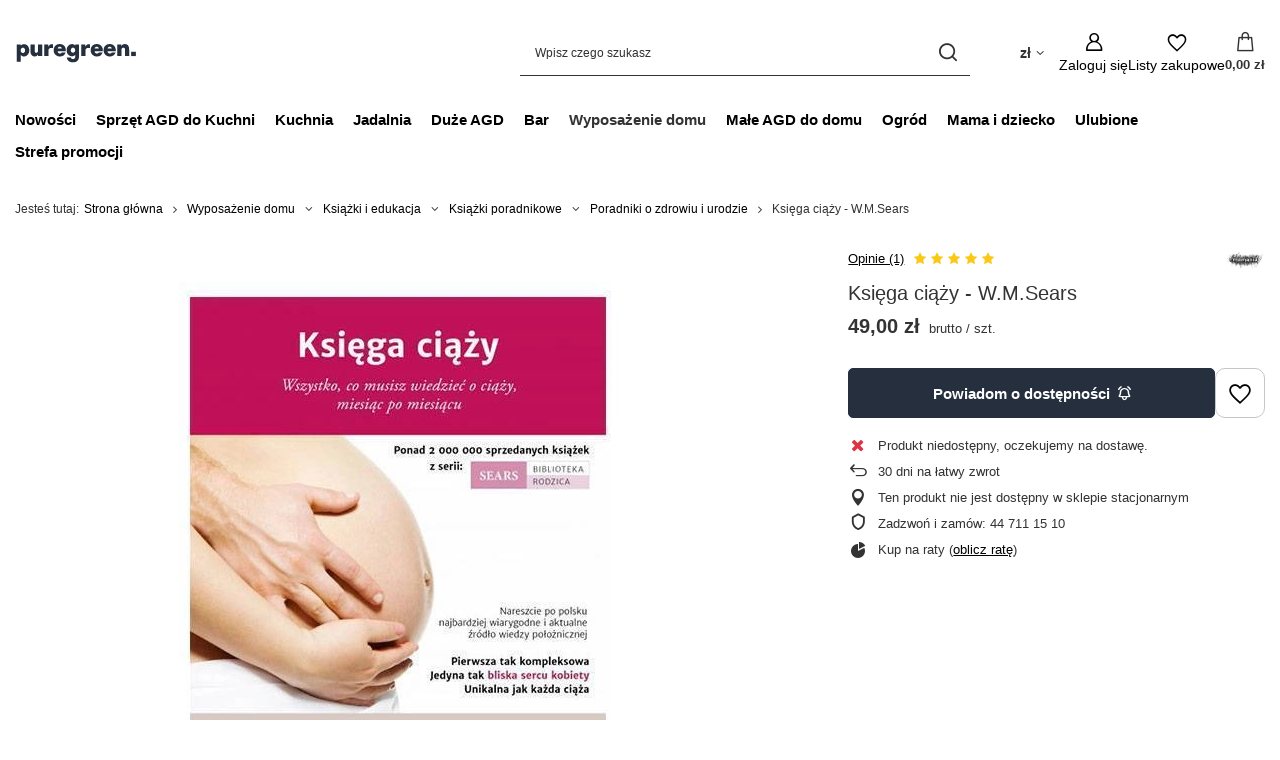

--- FILE ---
content_type: text/html; charset=utf-8
request_url: https://sklep.puregreen.pl/product-pol-3276-Ksiega-ciazy-W-M-Sears.html
body_size: 42680
content:
<!DOCTYPE html>
<html lang="pl" class="--freeShipping --vat --gross " ><head><link rel="preload" as="image" fetchpriority="high" href="/hpeciai/fede15f8846363612ddc3e2b83fed155/pol_pm_Ksiega-ciazy-W-M-Sears-3276_1.webp"><meta name="viewport" content="initial-scale = 1.0, maximum-scale = 5.0, width=device-width, viewport-fit=cover"><meta http-equiv="Content-Type" content="text/html; charset=utf-8"><meta http-equiv="X-UA-Compatible" content="IE=edge"><title>Księga ciąży - W.M.Sears</title><meta name="keywords" content=""><meta name="description" content="Księga ciąży - MamaniaKsięga ciąży to niezbędny poradnik dla wszystkich, którzy planują założyć rodzinę lub już rozpoczęli ten radosny etap. Książka ta to naprawdę mąd"><link rel="icon" href="/gfx/pol/favicon.ico"><meta name="theme-color" content="#252F3D"><meta name="msapplication-navbutton-color" content="#252F3D"><meta name="apple-mobile-web-app-status-bar-style" content="#252F3D"><link rel="stylesheet" type="text/css" href="/data/designs/69777bdd276c05.06574594_5/preview/gfx/pol/own_projector_style.css.gzip?r=769883328"><style>
							#photos_slider[data-skeleton] .photos__link:before {
								padding-top: calc(min((600/600 * 100%), 600px));
							}
							@media (min-width: 979px) {.photos__slider[data-skeleton] .photos__figure:not(.--nav):first-child .photos__link {
								max-height: 600px;
							}}
						</style><script>var app_shop={urls:{prefix:'data="/gfx/'.replace('data="', '')+'pol/',graphql:'/graphql/v1/'},vars:{meta:{viewportContent:'initial-scale = 1.0, maximum-scale = 5.0, width=device-width, viewport-fit=cover'},priceType:'gross',priceTypeVat:true,productDeliveryTimeAndAvailabilityWithBasket:false,geoipCountryCode:'US',fairShopLogo: { enabled: false, image: '/gfx/standards/safe_light.svg'},currency:{id:'PLN',symbol:'zł',country:'pl',format:'###,##0.00',beforeValue:false,space:true,decimalSeparator:',',groupingSeparator:' '},language:{id:'pol',symbol:'pl',name:'Polski'},omnibus:{enabled:true,rebateCodeActivate:false,hidePercentageDiscounts:false,},},txt:{priceTypeText:' brutto',},fn:{},fnrun:{},files:[],graphql:{}};const getCookieByName=(name)=>{const value=`; ${document.cookie}`;const parts = value.split(`; ${name}=`);if(parts.length === 2) return parts.pop().split(';').shift();return false;};if(getCookieByName('freeeshipping_clicked')){document.documentElement.classList.remove('--freeShipping');}if(getCookieByName('rabateCode_clicked')){document.documentElement.classList.remove('--rabateCode');}function hideClosedBars(){const closedBarsArray=JSON.parse(localStorage.getItem('closedBars'))||[];if(closedBarsArray.length){const styleElement=document.createElement('style');styleElement.textContent=`${closedBarsArray.map((el)=>`#${el}`).join(',')}{display:none !important;}`;document.head.appendChild(styleElement);}}hideClosedBars();</script><meta name="robots" content="index,follow"><meta name="rating" content="general"><meta name="Author" content="Sklep Puregreen na bazie IdoSell (www.idosell.com/shop).">
<!-- Begin LoginOptions html -->

<style>
#client_new_social .service_item[data-name="service_Apple"]:before, 
#cookie_login_social_more .service_item[data-name="service_Apple"]:before,
.oscop_contact .oscop_login__service[data-service="Apple"]:before {
    display: block;
    height: 2.6rem;
    content: url('/gfx/standards/apple.svg?r=1743165583');
}
.oscop_contact .oscop_login__service[data-service="Apple"]:before {
    height: auto;
    transform: scale(0.8);
}
#client_new_social .service_item[data-name="service_Apple"]:has(img.service_icon):before,
#cookie_login_social_more .service_item[data-name="service_Apple"]:has(img.service_icon):before,
.oscop_contact .oscop_login__service[data-service="Apple"]:has(img.service_icon):before {
    display: none;
}
</style>

<!-- End LoginOptions html -->

<!-- Open Graph -->
<meta property="og:type" content="website"><meta property="og:url" content="https://sklep.puregreen.pl/product-pol-3276-Ksiega-ciazy-W-M-Sears.html
"><meta property="og:title" content="Księga ciąży - W.M.Sears"><meta property="og:site_name" content="Sklep Puregreen"><meta property="og:locale" content="pl_PL"><meta property="og:image" content="https://sklep.puregreen.pl/hpeciai/fede15f8846363612ddc3e2b83fed155/pol_pl_Ksiega-ciazy-W-M-Sears-3276_1.webp"><meta property="og:image:width" content="600"><meta property="og:image:height" content="600"><script >
window.dataLayer = window.dataLayer || [];
window.gtag = function gtag() {
dataLayer.push(arguments);
}
gtag('consent', 'default', {
'ad_storage': 'denied',
'analytics_storage': 'denied',
'ad_personalization': 'denied',
'ad_user_data': 'denied',
'wait_for_update': 500
});

gtag('set', 'ads_data_redaction', true);
</script><script id="iaiscript_1" data-requirements="W10=" data-ga4_sel="ga4script">
window.iaiscript_1 = `<${'script'}  class='google_consent_mode_update'>
gtag('consent', 'update', {
'ad_storage': 'granted',
'analytics_storage': 'granted',
'ad_personalization': 'granted',
'ad_user_data': 'granted'
});
</${'script'}>`;
</script>
<!-- End Open Graph -->

<link rel="canonical" href="https://sklep.puregreen.pl/product-pol-3276-Ksiega-ciazy-W-M-Sears.html" />

                <!-- Global site tag (gtag.js) -->
                <script  async src="https://www.googletagmanager.com/gtag/js?id=AW-974242955"></script>
                <script >
                    window.dataLayer = window.dataLayer || [];
                    window.gtag = function gtag(){dataLayer.push(arguments);}
                    gtag('js', new Date());
                    
                    gtag('config', 'AW-974242955', {"allow_enhanced_conversions":true});
gtag('config', 'G-456NG48TV0');

                </script>
                <link rel="stylesheet" type="text/css" href="/data/designs/69777bdd276c05.06574594_5/gfx/pol/custom.css.gzip?r=1770022163">            <!-- Google Tag Manager -->
                    <script >(function(w,d,s,l,i){w[l]=w[l]||[];w[l].push({'gtm.start':
                    new Date().getTime(),event:'gtm.js'});var f=d.getElementsByTagName(s)[0],
                    j=d.createElement(s),dl=l!='dataLayer'?'&l='+l:'';j.async=true;j.src=
                    'https://www.googletagmanager.com/gtm.js?id='+i+dl;f.parentNode.insertBefore(j,f);
                    })(window,document,'script','dataLayer','GTM-WXHJ67');</script>
            <!-- End Google Tag Manager -->
<!-- Begin additional html or js -->


<!--43|1|9| modified: 2022-01-14 12:12:44-->
<meta name="google-site-verification" content="86wNyZy1cuPRvAp9zxu6m9-X3JROz19DWl6J2QoDjI0" />

<!--109|1|57| modified: 2026-01-27 12:41:55-->
<script>const CATEGORY_HOTSPOT = [
    {
      name: "Zestawy Smeg",
      id: 16415
    },
    {
      name: "Noże kuchenne",
      id: 4072
    },
    {
      name: "Miksery planetarne",
      id: 1274
    },
    {
      name: "Patelnie",
      id: 459
    },
    {
      name: "Czajniki",
      id: 11614
    },
    {
      name: "Młynki",
      id: 592
    }
  ]</script>
<!--167|1|86-->
<script>window.edroneSettings = { shopId: "9140", appId: "68ac5431185ba" }; window._edroneIaiProducts = {
    ids: [],
    counts: []
};

{
    ""
}

const iai_order_id = "";
const iai_order_sn = "";

(function () {
    function logStyled(type, eventName, data = null) {
        const icon = '[edrone]';
        const message = `${icon} ${eventName}`;
        const styles = {
            log: 'background: #ffff8c; color: black; padding: 2px 4px;',
            warn: 'background: #ffff8c; color: #f27c22; padding: 2px 4px;',
            error: 'background: #ffff8c; color: #bc1823; padding: 2px 4px;',
        };
        const style = styles[type] || styles.log;
        try {
            console[type](`%c${message}`, style, ...(data ? [data] : []));
        } catch (_) {
            console.log(message, data);
        }
    }

    const logEvent = (...args) => logStyled('log', ...args);
    const logWarning = (...args) => logStyled('warn', ...args);
    const logError = (...args) => logStyled('error', ...args);

    if (window._edrone?.initialized) {
        logWarning('Script already initialized. Skipping.');
        return;
    }

    function getAppIdFromSettings(retries = 10, delay = 100) {
        return new Promise((resolve) => {
            let attempt = 0;

            const check = () => {
                try {
                    const appId = window?.edroneSettings && window?.edroneSettings?.appId;
                    if (appId) {
                        resolve(appId);
                        return;
                    }

                    attempt++;
                    if (attempt < retries) {
                        setTimeout(check, delay);
                    } else {
                        logWarning('App ID is missing after retries. Skipping initialization.');
                        resolve(null);
                    }
                } catch (e) {
                    logError('getAppIdFromSettings error:', e);
                    resolve(null);
                }
            };

            check();
        });
    }

    (async () => {

        const currentVersion = '2.0.0';
        const appId = await getAppIdFromSettings();

        if (!appId) {
            logWarning('App ID is missing. Skipping initialization.');
            return;
        }

        const edroneIAI = {
            logEvent, logWarning, logError,

            init: async function () {
                await this.loadCoreScript();
                this.setGlobals();
                await this.handleAddToCartFromList();
                await this.handlePageView();
                await this.setupListeners();
            },

            setGlobals: function () {
                window._edrone = window._edrone || {};
                if (window._edrone.initialized) return;

                const email = "";
                if (email.length) {
                    window._edrone.email = email;
                }

                Object.assign(window._edrone, {
                    app_id: appId,
                    platform: 'idosell',
                    version: currentVersion,
                    initialized: true,
                });
            },

            loadCoreScript: function () {
                return new Promise((resolve, reject) => {
                    const script = document.createElement('script');
                    script.async = true;
                    script.src = `https://d3bo67muzbfgtl.cloudfront.net/edrone_2_0.js?app_id=${appId}`;
                    script.onload = () => resolve();
                    script.onerror = () => reject(new Error('[edrone] Failed to load edrone_2_0'));
                    document.head.appendChild(script);
                });
            },

            fire: function (payload) {
                const event = payload?.action_type;
                Object.assign(window._edrone, payload);
                if (event === 'add_to_cart' || event === 'subscribe' || event === 'order') {
                    typeof window._edrone.init === 'function' && window._edrone.init();
                }
                this.logEvent(`${event}`, payload);

            },

            handlePageView: async function () {
                try {
                    const type = this.detectPageType();
                    if (!type || type === 'home') return;

                    return await {
                        product: async () => this.handleProductView(),
                        category: async () => this.handleCategoryView(),
                        order: async () => this.handleOrder(),
                    }[type]?.();

                } catch (e) {
                    this.logError('handlePageView error:', e);
                }
            },

            detectPageType: function () {
                const productPage = document.querySelector('.bc-product-name');
                const categorySelector = document.querySelector('#content section.search_name');
                const orderSelector = document.querySelector('#orderdetails_info');
                const orderUrlPath = window.location.pathname.includes('orderdetails');

                if (productPage) {
                    return 'product';
                } else if (!window.location.search && categorySelector) {
                    return 'category';
                } else if (orderSelector || orderUrlPath) {
                    return 'order';
                } else {
                    return null;
                }
            },

            // PRODUCT VIEW
            handleProductView: function () {
                const productId = '3276';
                try {
                    if (productId.length) {
                        this.fire({
                            action_type: 'product_view',
                            product_ids: productId
                        });
                    }

                    // ADD TO CART FROM PRODUCT PAGE
                    document.addEventListener('click', (e) => {
                        if (e.target.closest('#projector_button_basket')) {
                            this.logEvent('Product added from Product Page');
                            this.fire({
                                action_type: 'add_to_cart',
                                product_ids: productId
                            });
                        }
                    });

                } catch (e) {
                    this.logError('handleProductView error', e);
                }
            },

            //ADD TO CART FROM LIST
            handleAddToCartFromList: async function () {
                document.addEventListener('click', (e) => {
                    try {
                        // Product form
                        const trigger = e.target.closest('form[action*="basketchange.php"]');
                        // Add to cart button
                        if (!trigger?.querySelector('button')) return;

                        const productId = trigger?.querySelector('[name="product"]')?.value;

                        if (productId) {
                            this.logEvent('Product added from List');
                            this.fire({
                                action_type: 'add_to_cart',
                                product_ids: productId
                            });
                        }

                    } catch (e) {
                        this.logWarning('handleAddToCartFromList error:', e);
                    }
                });
            },

            // CATEGORY VIEW
            handleCategoryView: function () {

                // Converts to UTF-8 then encodes to Base64 (accepts Polish letters)
                function toBase64(string) {
                    return btoa(
                        new TextEncoder()
                            .encode(string)
                            .reduce((accumulator, byte) =>
                                accumulator + String.fromCharCode(byte), "")
                    );
                }

                try {
                    const breadcrumb = document.querySelector('#breadcrumbs');
                    if (!breadcrumb) return;

                    const breadcrumbList = Array.from(breadcrumb.querySelectorAll('ol li'));
                    if (!breadcrumbList.length) return;

                    const categories = breadcrumbList.filter(category =>
                        category.classList.contains('--more') ||
                        category.classList.contains('bc-active'));
                    if (!categories.length) return;

                    const categoryNames = categories
                        .map(category => category.innerText.trim())
                        .join('~');

                    const categoryIds = categories
                        .map(category => {
                            try {
                                return toBase64(category.innerText.trim());
                            } catch (e) {
                                this.logError("Base64 encode failed", e);
                                return "";
                            }
                        })
                        .join('~');

                    this.fire({
                        action_type: 'category_view',
                        product_category_names: categoryNames,
                        product_category_ids: categoryIds
                    });

                } catch (e) {
                    this.logError('handleCategoryView error', e);
                }
            },

            // ORDER
            handleOrder: function () {
                try {
                    const email = "";
                    const firstName = "";
                    const lastName = "";
                    const country = "";
                    const city = "";
                    const phone = "";
                    const orderId = "";
                    const orderValue = "";

                    const productIdsArray = window._edroneIaiProducts?.ids || [];
                    const productCountsArray = (window._edroneIaiProducts?.counts || [])
                        .map(c => c.split('.')[0]); // Count comes as eg. '1.000'

                    this.fire({
                        action_type: "order",
                        base_currency: "PLN",
                        order_currency: "PLN",
                        email: email,
                        first_name: firstName,
                        last_name: lastName,
                        country: country,
                        city: city,
                        phone: phone?.replace(/\D/g, ''),
                        order_id: orderId,
                        order_payment_value: orderValue,
                        base_payment_value: orderValue,
                        product_ids: productIdsArray.join('|'),
                        product_counts: productCountsArray.join('|'),
                    });

                } catch (e) {
                    this.logError('Order error:', e);
                }
            },

            // SUBSCRIBE
            handleSubscribe: function (form, tags) {
                try {
                    const getElement = (selector) => form.querySelector(selector);

                    const email = getElement('#client_email, [name="mailing_email"], #mailing_email');
                    if (!email?.value) return;

                    this.fire({
                        action_type: 'subscribe',
                        email: email.value,
                        first_name: getElement('#client_firstname, [name="mailing_name"]')?.value || '',
                        last_name: getElement('#client_lastname')?.value || '',
                        phone: getElement('#client_phone')?.value?.replace(/\D/g, '') || '',
                        city: getElement('#client_city')?.value || '',
                        subscriber_status: getElement('#cop_terms_mailing_checkbox, #newsletter_terms, #mailing_policy, #newsletter_consent, [name="news_checkboxes"]')?.checked ? '1' : '',
                        sms_subscriber_status: getElement('#cop_terms_sms_checkbox')?.checked ? '1' : '',
                        customer_tags: tags,
                    });

                } catch (e) {
                    this.logError('Subscribe error:', e);
                }
            },

            setupListeners: function () {
                document.addEventListener('click', (e) => {
                    try {
                        const btn =
                            e.target.closest('.cop_buttons__button') ||
                            e.target.closest('[name="mailing_action"]') ||
                            e.target.closest('.add_newsletter') ||
                            e.target.closest('#newsletter_button_add');
                        if (!btn) return;

                        const form = btn.closest('form');
                        if (!form) return;

                        if (form.action.includes('client-new') || form.action.includes('register')) {
                            this.handleSubscribe(form, 'Register');
                        } else if (document.querySelector('#menu_newsletter')) {
                            this.handleSubscribe(form, 'Footer');
                        }

                    } catch (e) {
                        this.logError('Subscribe listener error:', e);
                    }
                }, true);
            },

        };

        await edroneIAI.init();

    })();
})();</script>

<!-- End additional html or js -->
                <script>
                if (window.ApplePaySession && window.ApplePaySession.canMakePayments()) {
                    var applePayAvailabilityExpires = new Date();
                    applePayAvailabilityExpires.setTime(applePayAvailabilityExpires.getTime() + 2592000000); //30 days
                    document.cookie = 'applePayAvailability=yes; expires=' + applePayAvailabilityExpires.toUTCString() + '; path=/;secure;'
                    var scriptAppleJs = document.createElement('script');
                    scriptAppleJs.src = "/ajax/js/apple.js?v=3";
                    if (document.readyState === "interactive" || document.readyState === "complete") {
                          document.body.append(scriptAppleJs);
                    } else {
                        document.addEventListener("DOMContentLoaded", () => {
                            document.body.append(scriptAppleJs);
                        });  
                    }
                } else {
                    document.cookie = 'applePayAvailability=no; path=/;secure;'
                }
                </script>
                <script>let paypalDate = new Date();
                    paypalDate.setTime(paypalDate.getTime() + 86400000);
                    document.cookie = 'payPalAvailability_PLN=-1; expires=' + paypalDate.getTime() + '; path=/; secure';
                </script></head><body><div id="container" class="projector_page container max-width-1200"><header class=" commercial_banner"><script class="ajaxLoad">app_shop.vars.vat_registered="true";app_shop.vars.currency_format="###,##0.00";app_shop.vars.currency_before_value=false;app_shop.vars.currency_space=true;app_shop.vars.symbol="zł";app_shop.vars.id="PLN";app_shop.vars.baseurl="http://sklep.puregreen.pl/";app_shop.vars.sslurl="https://sklep.puregreen.pl/";app_shop.vars.curr_url="%2Fproduct-pol-3276-Ksiega-ciazy-W-M-Sears.html";var currency_decimal_separator=',';var currency_grouping_separator=' ';app_shop.vars.blacklist_extension=["exe","com","swf","js","php"];app_shop.vars.blacklist_mime=["application/javascript","application/octet-stream","message/http","text/javascript","application/x-deb","application/x-javascript","application/x-shockwave-flash","application/x-msdownload"];app_shop.urls.contact="/contact-pol.html";</script><div id="viewType" style="display:none"></div><div id="menu_skip" class="menu_skip"><a href="#layout" class="btn --outline --medium menu_skip__link --layout">Przejdź do zawartości strony</a><a href="#menu_categories" class="btn --outline --medium menu_skip__link --menu">Przejdź do kategorii</a></div><div id="logo" class="d-flex align-items-center" data-bg="/data/gfx/mask/pol/top_1_big.png"><a href="/" target="_self" aria-label="Logo sklepu"><img src="/data/gfx/mask/pol/logo_1_big.svg" alt="Sklep Puregreen.pl" width="500" height="100"></a></div><form action="https://sklep.puregreen.pl/search.php" method="get" id="menu_search" class="menu_search"><a href="#showSearchForm" class="menu_search__mobile" aria-label="Szukaj"></a><div class="menu_search__block"><div class="menu_search__item --input"><input class="menu_search__input" type="text" name="text" autocomplete="off" placeholder="Wpisz czego szukasz" aria-label="Wpisz czego szukasz"><button class="menu_search__submit" type="submit" aria-label="Szukaj"></button></div><div class="menu_search__item --results search_result"></div></div></form><div id="menu_top" class="menu_top"><div id="menu_settings" class="align-items-center justify-content-center justify-content-lg-end"><div class="open_trigger hover__wrapper --hover_touch" tabindex="0" aria-label="Kliknij, aby zmienić walutę, kraj dostawy"><span class="d-none d-md-inline-block flag_txt">zł</span><i class="icon-angle-down d-none d-md-inline-block"></i><form class="hover__element --right" action="https://sklep.puregreen.pl/settings.php" method="post"><ul><li><div class="form-group"><span for="menu_settings_curr">Waluta</span><div class="select-after"><select class="form-control" name="curr" id="menu_settings_curr" aria-label="Waluta"><option value="PLN" selected>zł</option><option value="EUR">€ (1 zł = 0.2327€)
																</option><option value="USD">$ (1 zł = 0.2771$)
																</option><option value="SEK">Sk (1 zł = 2.4558Sk)
																</option><option value="CZK">Kč (1 zł = 5.7208Kč)
																</option><option value="RON">RON (1 zł = 1.1979RON)
																</option><option value="HUF">Ft (1 zł = 0.8974Ft)
																</option><option value="LTL">Lt (1 zł = 0.8496Lt)
																</option></select></div></div><div class="form-group"><span for="menu_settings_country">Dostawa do</span><div class="select-after"><select class="form-control" name="country" id="menu_settings_country" aria-label="Dostawa do"><option value="1143020016">Austria</option><option value="1143020022">Belgia</option><option value="1143020033">Bułgaria</option><option value="1143020038">Chorwacja</option><option value="1143020041">Czechy</option><option value="1143020042">Dania</option><option value="1143020051">Estonia</option><option value="1143020056">Finlandia</option><option value="1143020057">Francja</option><option value="1143020075">Hiszpania</option><option value="1143020076">Holandia</option><option value="1143020083">Irlandia</option><option value="1143020116">Litwa</option><option value="1143020118">Łotwa</option><option value="1143020117">Luksembourg</option><option value="1143020143">Niemcy</option><option value="1143020149">Norwegia</option><option selected value="1143020003">Polska</option><option value="1143020163">Portugalia</option><option value="1143020169">Rumunia</option><option value="1143020182">Słowacja</option><option value="1143020193">Szwecja</option><option value="1143020217">Węgry</option><option value="1143020220">Włochy</option></select></div></div></li><li class="buttons"><button class="btn --solid --large" type="submit">
									Zastosuj zmiany
								</button></li></ul></form></div></div><div class="account_links"><a class="account_links__item" href="https://sklep.puregreen.pl/login.php" aria-label="Zaloguj się"><span class="account_links__text --logged-out">Zaloguj się</span></a></div><div class="shopping_list_top hover__wrapper" data-empty="true"><a href="https://sklep.puregreen.pl/pl/shoppinglist/" class="wishlist_link slt_link --empty" aria-label="Listy zakupowe"><span class="slt_link__text">Listy zakupowe</span></a><div class="slt_lists hover__element"><ul class="slt_lists__nav"><li class="slt_lists__nav_item" data-list_skeleton="true" data-list_id="true" data-shared="true"><a href="#" class="slt_lists__nav_link" data-list_href="true"><span class="slt_lists__nav_name" data-list_name="true"></span><span class="slt_lists__count" data-list_count="true">0</span></a></li><li class="slt_lists__nav_item --empty"><a class="slt_lists__nav_link --empty" href="https://sklep.puregreen.pl/pl/shoppinglist/"><span class="slt_lists__nav_name" data-list_name="true">Lista zakupowa</span><span class="slt_lists__count" data-list_count="true">0</span></a></li></ul></div></div><div id="menu_basket" class="top_basket hover__wrapper --skeleton --mobile_hide"><a class="top_basket__sub" title="Przejdź do koszyka" href="/basketedit.php" aria-label="Wartość koszyka: 0,00 zł"><span class="badge badge-info"></span><strong class="top_basket__price">0,00 zł</strong></a><div class="top_basket__express_checkout_container"><express-checkout type="basket"></express-checkout></div><script>
        app_shop.vars.cache_html = true;
      </script><div class="top_basket__details hover__element --skeleton"><div class="top_basket__skeleton --name"></div><div class="top_basket__skeleton --product"></div><div class="top_basket__skeleton --product"></div><div class="top_basket__skeleton --product --last"></div><div class="top_basket__skeleton --sep"></div><div class="top_basket__skeleton --summary"></div></div></div><template id="top_basket_product"><div class="top_basket__product"><a class="top_basket__img" title=""><picture><source type="image/webp" srcset=""></source><img src="" alt=""></picture></a><a class="top_basket__link" title=""></a><div class="top_basket__prices"><span class="top_basket__price"></span><span class="top_basket__unit"></span><span class="top_basket__vat"></span></div></div></template><template id="top_basket_summary"><div class="top_basket__summary_shipping_free"><span class="top_basket__summary_label --freeshipping_limit">Do darmowej dostawy brakuje <span class="top_basket__summary_value"></span></span><span class="progress_bar"><span class="progress_bar__value"></span></span></div><div class="top_basket__summary_item --worth"><span class="top_basket__summary_label">Wartość zamówienia:</span><b class="top_basket__summary_value"></b></div><div class="top_basket__summary_item --shipping"><span class="top_basket__summary_label">Koszt przesyłki:</span><b class="top_basket__summary_value"></b></div><div class="top_basket__buttons"><a class="btn --solid --large" data-ec-class="btn --outline --large" title="Przejdź do koszyka" href="/basketedit.php">
        Przejdź do koszyka
      </a><div id="top_basket__express_checkout_placeholder"></div></div></template><template id="top_basket_details"><div class="top_basket__details hover__element"><div class="top_basket__details_sub"><div class="headline"><span class="headline__name">Twój koszyk (<span class="top_basket__count"></span>)</span></div><div class="top_basket__products"></div><div class="top_basket__summary"></div></div></div></template></div><nav id="menu_categories" class="wide" aria-label="Kategorie główne"><button type="button" class="navbar-toggler" aria-label="Menu"><i class="icon-reorder"></i></button><div class="navbar-collapse" id="menu_navbar"><ul class="navbar-nav mx-md-n2"><li class="nav-item"><span class="nav-link-wrapper"><a  href="/Nowosc-snewproducts-pol.html" target="_self" title="Nowości" class="nav-link --l1" >Nowości</a></span></li><li class="nav-item"><span class="nav-link-wrapper"><a  href="/pol_m_Sprzet-AGD_Male-AGD-do-kuchni-172.html" target="_self" title="Sprzęt AGD do Kuchni" class="nav-link --l1 noevent" >Sprzęt AGD do Kuchni</a><button class="nav-link-expand" type="button" aria-label="Sprzęt AGD do Kuchni, Menu"></button></span><ul class="navbar-subnav"><li class="nav-header"><a href="#backLink" class="nav-header__backLink"><i class="icon-angle-left"></i></a><a  href="/pol_m_Sprzet-AGD_Male-AGD-do-kuchni-172.html" target="_self" title="Sprzęt AGD do Kuchni" class="nav-link --l1 noevent" >Sprzęt AGD do Kuchni</a></li><li class="nav-item"><a  href="/wyciskarki-do-sokow/" target="_self" title="Wolnoobrotowe wyciskarki do soków" class="nav-link --l2" >Wolnoobrotowe wyciskarki do soków</a><ul class="navbar-subsubnav more"><li class="nav-header"><a href="#backLink" class="nav-header__backLink"><i class="icon-angle-left"></i></a><a  href="/wyciskarki-do-sokow/" target="_self" title="Wolnoobrotowe wyciskarki do soków" class="nav-link --l2" >Wolnoobrotowe wyciskarki do soków</a></li><li class="nav-item"><a  href="/pol_m_Wyciskarki-do-Sokow_Wyciskarki-pionowe-174.html" target="_self" title="Wyciskarki pionowe" class="nav-link --l3" >Wyciskarki pionowe</a></li><li class="nav-item"><a  href="/pol_m_Wyciskarki-do-Sokow_Wyciskarki-poziome-220.html" target="_self" title="Wyciskarki poziome" class="nav-link --l3" >Wyciskarki poziome</a></li><li class="nav-item"><a  href="/pol_m_Wyciskarki-do-Sokow_Wyciskarki-dwuslimakowe-184.html" target="_self" title="Wyciskarki dwuślimakowe" class="nav-link --l3" >Wyciskarki dwuślimakowe</a></li><li class="nav-item"><a  href="/pol_m_Wyciskarki-do-Sokow_Wyciskarki-jednoslimakowe-463.html" target="_self" title="Wyciskarki jednoślimakowe" class="nav-link --l3" >Wyciskarki jednoślimakowe</a></li><li class="nav-item"><a  href="/pol_m_Wyciskarki-do-Sokow_Wyciskarki-reczne-160.html" target="_self" title="Wyciskarki ręczne" class="nav-link --l3" >Wyciskarki ręczne</a></li><li class="nav-item"><a  href="/pol_m_Wyciskarki-do-Sokow_Wyciskarki-gastronomiczne-798.html" target="_self" title="Wyciskarki profesjonalne" class="nav-link --l3" >Wyciskarki profesjonalne</a></li><li class="nav-item"><a  href="/Wyciskarki_Wyciskarka-do-sokow-13668.html" target="_self" title="Wyciskarka do soków" class="nav-link --l3" >Wyciskarka do soków</a></li><li class="nav-item"><a  href="/pol_m_Sprzet-AGD_Male-AGD-do-kuchni_Sokowirowki-780.html" target="_self" title="Sokowirówki" class="nav-link --l3" >Sokowirówki</a></li><li class="nav-item"><a  href="/pol_m_Sprzet-AGD_Male-AGD-do-kuchni_Wyciskacze-do-cytrusow-434.html" target="_self" title="Wyciskacze do cytrusów" class="nav-link --l3" >Wyciskacze do cytrusów</a></li><li class="nav-item"><a  href="https://sklep.puregreen.pl/pol_m_Wyciskarki-do-Sokow_Akcesoria-do-wyciskarek-wolnoobrotowych-523.html" target="_self" title="Akcesoria do wyciskarek do soków" class="nav-link --l3" >Akcesoria do wyciskarek do soków</a></li><li class="nav-item"><a  href="/pol_m_Wyciskarki-wolnoobrotowe_Wedlug-typu-11604.html" target="_self" title="Wyciskarki  - rodzaje" class="nav-link --l3" >Wyciskarki  - rodzaje</a></li><li class="nav-item"><a  href="/pol_m_Sprzet-AGD-do-Kuchni_Wolnoobrotowe-wyciskarki-do-sokow_Wyciskarki-wedlug-zastosowania-13404.html" target="_self" title="Wyciskarki według zastosowania" class="nav-link --l3" >Wyciskarki według zastosowania</a></li><li class="nav-item"><a  href="/pol_m_Wyciskarki_Producenci-11605.html" target="_self" title="Ulubione marki" class="nav-link --l3" >Ulubione marki</a></li><li class="nav-item --all"><a class="nav-link --l3" href="/wyciskarki-do-sokow/">+ Pokaż wszystkie</a></li><li class="nav-item --extend"><a href="" class="nav-link --l3" txt_alt="- Zwiń">+ Rozwiń</a></li></ul></li><li class="nav-item"><a  href="/pol_m_Sprzet-AGD_Male-AGD-do-kuchni_Blendery-268.html" target="_self" title="Blendery" class="nav-link --l2" >Blendery</a><ul class="navbar-subsubnav"><li class="nav-header"><a href="#backLink" class="nav-header__backLink"><i class="icon-angle-left"></i></a><a  href="/pol_m_Sprzet-AGD_Male-AGD-do-kuchni_Blendery-268.html" target="_self" title="Blendery" class="nav-link --l2" >Blendery</a></li><li class="nav-item"><a  href="/pol_m_Sprzet-AGD_Male-AGD-do-kuchni_Blendery_Blendery-kielichowe-270.html" target="_self" title="Blendery kielichowe" class="nav-link --l3" >Blendery kielichowe</a></li><li class="nav-item"><a  href="/pol_m_Sprzet-AGD_Male-AGD-do-kuchni_Blendery_Blendery-reczne-666.html" target="_self" title="Blendery ręczne" class="nav-link --l3" >Blendery ręczne</a></li><li class="nav-item"><a  href="/pol_m_Sprzet-AGD_Male-AGD-do-kuchni_Blendery_Blendery-personalne-271.html" target="_self" title="Blendery personalne" class="nav-link --l3" >Blendery personalne</a></li><li class="nav-item"><a  href="/pol_m_Sprzet-AGD_Male-AGD-do-kuchni_Blendery_Blendery-profesjonalne-1108.html" target="_self" title="Blendery profesjonalne" class="nav-link --l3" >Blendery profesjonalne</a></li><li class="nav-item"><a  href="/pol_m_Sprzet-AGD-do-Kuchni_Blendery_Mini-blendery-16409.html" target="_self" title="Mini blendery" class="nav-link --l3" >Mini blendery</a></li><li class="nav-item"><a  href="/pol_m_Sprzet-AGD_Male-AGD-do-kuchni_Blendery_Blendery-prozniowe-743.html" target="_self" title="Blendery próżniowe" class="nav-link --l3" >Blendery próżniowe</a></li><li class="nav-item"><a  href="/pol_m_Sprzet-AGD_Male-AGD-do-kuchni_Blendery_Akcesoria-do-blenderow-13248.html" target="_self" title="Akcesoria do blenderów" class="nav-link --l3" >Akcesoria do blenderów</a></li></ul></li><li class="nav-item"><a  href="/pol_m_Sprzet-AGD-do-Kuchni_Roboty-i-miksery-13402.html" target="_self" title="Roboty i miksery" class="nav-link --l2" >Roboty i miksery</a><ul class="navbar-subsubnav"><li class="nav-header"><a href="#backLink" class="nav-header__backLink"><i class="icon-angle-left"></i></a><a  href="/pol_m_Sprzet-AGD-do-Kuchni_Roboty-i-miksery-13402.html" target="_self" title="Roboty i miksery" class="nav-link --l2" >Roboty i miksery</a></li><li class="nav-item"><a  href="/pol_m_Sprzet-AGD_Male-AGD-do-kuchni_Miksery_Miksery-planetarne-1274.html" target="_self" title="Miksery planetarne" class="nav-link --l3" >Miksery planetarne</a></li><li class="nav-item"><a  href="/pol_m_Urzadzenia-do-kuchni_Roboty_Miksery_Akcesoria-do-mikserow-835.html" target="_self" title="Akcesoria do mikserów" class="nav-link --l3" >Akcesoria do mikserów</a></li><li class="nav-item"><a  href="/pol_m_Sprzet-AGD-do-Kuchni_Roboty-i-miksery_Dzieze-15749.html" target="_self" title="Dzieże" class="nav-link --l3" >Dzieże</a></li><li class="nav-item"><a  href="/pol_m_Sprzet-AGD_Male-AGD-do-kuchni_Malaksery-708.html" target="_self" title="Malaksery" class="nav-link --l3" >Malaksery</a></li><li class="nav-item"><a  href="/pol_m_Sprzet-AGD_Male-AGD-do-kuchni_Miksery_Miksery-reczne-1275.html" target="_self" title="Miksery ręczne " class="nav-link --l3" >Miksery ręczne </a></li><li class="nav-item"><a  href="/pol_m_Sprzet-AGD_Male-AGD-do-kuchni_Roboty-kuchenne-654.html" target="_self" title="Roboty kuchenne" class="nav-link --l3" >Roboty kuchenne</a></li><li class="nav-item"><a  href="/pol_m_Sprzet-AGD_Male-AGD-do-kuchni_Krajalnice-i-szatkownice-11617.html" target="_self" title="Krajalnice i szatkownice" class="nav-link --l3" >Krajalnice i szatkownice</a></li><li class="nav-item"><a  href="/pol_m_Sprzet-AGD_Male-AGD-do-kuchni_Maszynki-do-mielenia-4109.html" target="_self" title="Maszynki do mielenia" class="nav-link --l3" >Maszynki do mielenia</a></li><li class="nav-item"><a  href="/pol_m_Sprzet-AGD_Male-AGD-do-kuchni_Miksery-442.html" target="_self" title="Miksery" class="nav-link --l3" >Miksery</a></li></ul></li><li class="nav-item"><a  href="/pol_m_Sprzet-AGD_Male-AGD-do-kuchni_Ekspresy-do-kawy-441.html" target="_self" title="Ekspresy do Kawy i Akcesoria" class="nav-link --l2" >Ekspresy do Kawy i Akcesoria</a><ul class="navbar-subsubnav"><li class="nav-header"><a href="#backLink" class="nav-header__backLink"><i class="icon-angle-left"></i></a><a  href="/pol_m_Sprzet-AGD_Male-AGD-do-kuchni_Ekspresy-do-kawy-441.html" target="_self" title="Ekspresy do Kawy i Akcesoria" class="nav-link --l2" >Ekspresy do Kawy i Akcesoria</a></li><li class="nav-item"><a  href="/pol_m_Sprzet-AGD-do-Kuchni_Ekspresy-do-Kawy-i-Akcesoria_Ekspresy-przelewowe-1267.html" target="_self" title="Ekspresy przelewowe " class="nav-link --l3" >Ekspresy przelewowe </a></li><li class="nav-item"><a  href="/pol_m_Sprzet-AGD-do-Kuchni_Ekspresy-do-Kawy-i-Akcesoria_Ekspresy-cisnieniowe-1268.html" target="_self" title="Ekspresy ciśnieniowe " class="nav-link --l3" >Ekspresy ciśnieniowe </a></li><li class="nav-item"><a  href="/pol_m_Sprzet-AGD-do-Kuchni_Ekspresy-do-Kawy-i-Akcesoria_Ekspresy-kolbowe-1271.html" target="_self" title="Ekspresy kolbowe" class="nav-link --l3" >Ekspresy kolbowe</a></li><li class="nav-item"><a  href="/pol_m_Sprzet-AGD-do-Kuchni_Ekspresy-do-Kawy-i-Akcesoria_Ekspresy-do-espresso-13728.html" target="_self" title="Ekspresy do espresso" class="nav-link --l3" >Ekspresy do espresso</a></li><li class="nav-item"><a  href="/pol_m_Sprzet-AGD_Male-AGD-do-kuchni_Akcesoria-do-ekspresow-do-kawy-1272.html" target="_self" title="Akcesoria do ekspresów do kawy" class="nav-link --l3" >Akcesoria do ekspresów do kawy</a></li><li class="nav-item"><a  href="/pol_m_Sprzet-AGD-do-Kuchni_Ekspresy-do-Kawy-i-Akcesoria_Ekspresy-Dzwigniowe-16253.html" target="_self" title="Ekspresy Dźwigniowe" class="nav-link --l3" >Ekspresy Dźwigniowe</a></li><li class="nav-item"><a  href="/pol_m_Sprzet-AGD-do-Kuchni_Ekspresy-do-Kawy-i-Akcesoria_Ekspresy-automatyczne-16254.html" target="_self" title="Ekspresy automatyczne" class="nav-link --l3" >Ekspresy automatyczne</a></li></ul></li><li class="nav-item"><a  href="/pol_m_Sprzet-AGD_Male-AGD-do-kuchni_Czajniki-11614.html" target="_self" title="Czajniki i urządzenia do podgrzewania wody" class="nav-link --l2" >Czajniki i urządzenia do podgrzewania wody</a><ul class="navbar-subsubnav"><li class="nav-header"><a href="#backLink" class="nav-header__backLink"><i class="icon-angle-left"></i></a><a  href="/pol_m_Sprzet-AGD_Male-AGD-do-kuchni_Czajniki-11614.html" target="_self" title="Czajniki i urządzenia do podgrzewania wody" class="nav-link --l2" >Czajniki i urządzenia do podgrzewania wody</a></li><li class="nav-item"><a  href="/pol_m_Sprzet-AGD_Drobne-AGD-do-kuchni_Czajniki-elektryczne-260.html" target="_self" title="Czajniki elektryczne" class="nav-link --l3" >Czajniki elektryczne</a></li><li class="nav-item"><a  href="/pol_m_Sprzet-AGD_Drobne-AGD-do-kuchni_Czajniki-nieelektryczne-681.html" target="_self" title="Czajniki nieelektryczne" class="nav-link --l3" >Czajniki nieelektryczne</a></li><li class="nav-item"><a  href="/pol_m_Sprzet-AGD_Male-AGD-do-kuchni_Czajniki_Czajniki-z-regulacja-temparatury-11615.html" target="_self" title="Czajniki z regulacją temparatury" class="nav-link --l3" >Czajniki z regulacją temparatury</a></li><li class="nav-item"><a  href="/pol_m_Sprzet-AGD-do-Kuchni_Czajniki-i-urzadzenia-do-podgrzewania-wody_Czajniki-bezprzewodowe-13917.html" target="_self" title="Czajniki bezprzewodowe" class="nav-link --l3" >Czajniki bezprzewodowe</a></li><li class="nav-item --all"><a class="nav-link --l3" href="/pol_m_Sprzet-AGD_Male-AGD-do-kuchni_Czajniki-11614.html">+ Pokaż wszystkie</a></li></ul></li><li class="nav-item"><a  href="/pol_m_Ogrod_Grille-710.html" target="_self" title="Grille i Akcesoria" class="nav-link --l2" >Grille i Akcesoria</a><ul class="navbar-subsubnav more"><li class="nav-header"><a href="#backLink" class="nav-header__backLink"><i class="icon-angle-left"></i></a><a  href="/pol_m_Ogrod_Grille-710.html" target="_self" title="Grille i Akcesoria" class="nav-link --l2" >Grille i Akcesoria</a></li><li class="nav-item"><a  href="/pol_m_Urzadzenia-do-kuchni_Grille-elektryczne-498.html" target="_self" title="Grille elektryczne" class="nav-link --l3" >Grille elektryczne</a></li><li class="nav-item"><a  href="/pol_m_Sprzet-AGD-do-Kuchni_Grille-i-Akcesoria_Grille-ogrodowe-13916.html" target="_self" title="Grille ogrodowe" class="nav-link --l3" >Grille ogrodowe</a></li><li class="nav-item"><a  href="/pol_m_Ogrod_Grille-_Grille-ogrodowe-9977.html" target="_self" title="Grille gazowe" class="nav-link --l3" >Grille gazowe</a></li><li class="nav-item"><a  href="/pol_m_Sprzet-AGD-do-Kuchni_Grille-i-Akcesoria_Grille-weglowe-13426.html" target="_self" title="Grille węglowe" class="nav-link --l3" >Grille węglowe</a></li><li class="nav-item"><a  href="/pol_m_Sprzet-AGD-do-Kuchni_Grille-i-Akcesoria_Grille-ceramiczne-13443.html" target="_self" title="Grille ceramiczne" class="nav-link --l3" >Grille ceramiczne</a></li><li class="nav-item"><a  href="/pol_m_Sprzet-AGD-do-Kuchni_Grille-i-Akcesoria_Grille-turystyczne-13432.html" target="_self" title="Grille turystyczne" class="nav-link --l3" >Grille turystyczne</a></li><li class="nav-item"><a  href="/pol_m_Ogrod_Grille-_Akcesoria-do-grilla-4292.html" target="_self" title="Akcesoria do grilla" class="nav-link --l3" >Akcesoria do grilla</a></li><li class="nav-item"><a  href="/pol_m_Ogrod_Grille-_Pokrowce-na-gril-13314.html" target="_self" title="Pokrowce na grilla" class="nav-link --l3" >Pokrowce na grilla</a></li><li class="nav-item"><a  href="/pol_m_Sprzet-AGD-do-Kuchni_Grille-i-Akcesoria_Kociolki-13427.html" target="_self" title="Kociołki" class="nav-link --l3" >Kociołki</a></li><li class="nav-item"><a  href="/pol_m_Sprzet-AGD-do-Kuchni_Grille-i-Akcesoria_Paleniska-13428.html" target="_self" title="Paleniska" class="nav-link --l3" >Paleniska</a></li><li class="nav-item"><a  href="/pol_m_Sprzet-AGD-do-Kuchni_Grille-i-Akcesoria_Palniki-16197.html" target="_self" title="Palniki " class="nav-link --l3" >Palniki </a></li><li class="nav-item --all"><a class="nav-link --l3" href="/pol_m_Ogrod_Grille-710.html">+ Pokaż wszystkie</a></li><li class="nav-item --extend"><a href="" class="nav-link --l3" txt_alt="- Zwiń">+ Rozwiń</a></li></ul></li><li class="nav-item"><a  href="/pol_m_Sprzet-AGD-do-Kuchni_Urzadzenia-specjalne-13397.html" target="_self" title="Urządzenia specjalne" class="nav-link --l2" >Urządzenia specjalne</a><ul class="navbar-subsubnav more"><li class="nav-header"><a href="#backLink" class="nav-header__backLink"><i class="icon-angle-left"></i></a><a  href="/pol_m_Sprzet-AGD-do-Kuchni_Urzadzenia-specjalne-13397.html" target="_self" title="Urządzenia specjalne" class="nav-link --l2" >Urządzenia specjalne</a></li><li class="nav-item"><a  href="/pol_m_Wyciskarki-do-Sokow_Automaty-do-mleka-sojowego-276.html" target="_self" title="Automaty do mleka sojowego" class="nav-link --l3" >Automaty do mleka sojowego</a></li><li class="nav-item"><a  href="/pol_m_Sprzet-AGD_Male-AGD-do-kuchni_Suszarki-do-warzyw-i-owocow-360.html" target="_self" title="Suszarki do warzyw i owoców" class="nav-link --l3" >Suszarki do warzyw i owoców</a></li><li class="nav-item"><a  href="/pol_m_Sprzet-AGD_Male-AGD-do-kuchni_Mlynki-elektryczne-do-przypraw-969.html" target="_self" title="Młynki elektryczne do przypraw " class="nav-link --l3" >Młynki elektryczne do przypraw </a></li><li class="nav-item"><a  href="/pol_m_Sprzet-AGD_Male-AGD-do-kuchni_Wagi-kuchenne-662.html" target="_self" title="Wagi kuchenne" class="nav-link --l3" >Wagi kuchenne</a></li><li class="nav-item"><a  href="/pol_m_Sprzet-AGD_Male-AGD-do-kuchni_Zgrzewarki-prozniowe-7050.html" target="_self" title="Zgrzewarki próżniowe" class="nav-link --l3" >Zgrzewarki próżniowe</a></li><li class="nav-item"><a  href="/pol_m_Sprzet-AGD_Drobne-AGD-do-kuchni_Kuchenki-836.html" target="_self" title="Kuchenki " class="nav-link --l3" >Kuchenki </a></li><li class="nav-item"><a  href="/pol_m_Sprzet-AGD_Male-AGD-do-kuchni_Saturatory-738.html" target="_self" title="Saturatory" class="nav-link --l3" >Saturatory</a></li><li class="nav-item"><a  href="/pol_m_Urzadzenia-do-kuchni_Urzadzenia-specjalne_Dehydratory-suszarki-13497.html" target="_self" title="Dehydratory - suszarki" class="nav-link --l3" >Dehydratory - suszarki</a></li><li class="nav-item"><a  href="/pol_m_Sprzet-AGD_Male-AGD-do-kuchni_Kostkarki-do-lodu-4058.html" target="_self" title="Kostkarki do lodu" class="nav-link --l3" >Kostkarki do lodu</a></li><li class="nav-item"><a  href="/pol_m_Sprzet-AGD_Male-AGD-do-kuchni_Dzbanki-filtrujace-do-wody-4174.html" target="_self" title="Dzbanki filtrujące do wody" class="nav-link --l3" >Dzbanki filtrujące do wody</a></li><li class="nav-item"><a  href="/pol_m_Sprzet-AGD_Male-AGD-do-kuchni_Pozostale-male-AGD-do-kuchni-485.html" target="_self" title="Pozostałe małe AGD do kuchni" class="nav-link --l3" >Pozostałe małe AGD do kuchni</a></li><li class="nav-item"><a  href="/pol_m_Sprzet-AGD-do-Kuchni_Urzadzenia-specjalne_Lodowki-turystyczne-16234.html" target="_self" title="Lodówki turystyczne " class="nav-link --l3" >Lodówki turystyczne </a></li><li class="nav-item --extend"><a href="" class="nav-link --l3" txt_alt="- Zwiń">+ Rozwiń</a></li></ul></li><li class="nav-item"><a  href="/pol_m_Sprzet-AGD-do-Kuchni_Urzadzenia-do-przygotowywania-posilkow-16195.html" target="_self" title="Urządzenia do przygotowywania posiłków" class="nav-link --l2" >Urządzenia do przygotowywania posiłków</a><ul class="navbar-subsubnav"><li class="nav-header"><a href="#backLink" class="nav-header__backLink"><i class="icon-angle-left"></i></a><a  href="/pol_m_Sprzet-AGD-do-Kuchni_Urzadzenia-do-przygotowywania-posilkow-16195.html" target="_self" title="Urządzenia do przygotowywania posiłków" class="nav-link --l2" >Urządzenia do przygotowywania posiłków</a></li><li class="nav-item"><a  href="/pol_m_Sprzet-AGD_Male-AGD-do-kuchni_Nalesnikarki-3399.html" target="_self" title="Naleśnikarki" class="nav-link --l3" >Naleśnikarki</a></li><li class="nav-item"><a  href="/pol_m_Sprzet-AGD_Male-AGD-do-kuchni_Automaty-do-popcornu-4099.html" target="_self" title="Automaty do popcornu" class="nav-link --l3" >Automaty do popcornu</a></li><li class="nav-item"><a  href="/pol_m_Sprzet-AGD_Male-AGD-do-kuchni_Gofrownice-849.html" target="_self" title="Gofrownice" class="nav-link --l3" >Gofrownice</a></li><li class="nav-item"><a  href="/pol_m_Sprzet-AGD_Male-AGD-do-kuchni_Spieniacze-do-mleka-4217.html" target="_self" title="Spieniacze do mleka" class="nav-link --l3" >Spieniacze do mleka</a></li><li class="nav-item"><a  href="/pol_m_Sprzet-AGD_Male-AGD-do-kuchni_Opiekacze-do-kanapek-1295.html" target="_self" title="Opiekacze do kanapek" class="nav-link --l3" >Opiekacze do kanapek</a></li><li class="nav-item"><a  href="/pol_m_Sprzet-AGD_Male-AGD-do-kuchni_Urzadzenia-do-lodow-i-jogurtow-404.html" target="_self" title="Urządzenia do lodów i jogurtów" class="nav-link --l3" >Urządzenia do lodów i jogurtów</a></li><li class="nav-item"><a  href="/pol_m_Sprzet-AGD_Male-AGD-do-kuchni_Wypiekacze-do-chleba-667.html" target="_self" title="Wypiekacze do chleba" class="nav-link --l3" >Wypiekacze do chleba</a></li><li class="nav-item"><a  href="/pol_m_Sprzet-AGD_Male-AGD-do-kuchni_Tostery-255.html" target="_self" title="Tostery" class="nav-link --l3" >Tostery</a></li></ul></li><li class="nav-item"><a  href="/pol_m_Urzadzenia-do-kuchni_Garnki-elektryczne-13396.html" target="_self" title="Urządzenia do Gotowania i Pieczenia" class="nav-link --l2" >Urządzenia do Gotowania i Pieczenia</a><ul class="navbar-subsubnav"><li class="nav-header"><a href="#backLink" class="nav-header__backLink"><i class="icon-angle-left"></i></a><a  href="/pol_m_Urzadzenia-do-kuchni_Garnki-elektryczne-13396.html" target="_self" title="Urządzenia do Gotowania i Pieczenia" class="nav-link --l2" >Urządzenia do Gotowania i Pieczenia</a></li><li class="nav-item"><a  href="/pol_m_Sprzet-AGD_Male-AGD-do-kuchni_Parowary-i-kombiwary-584.html" target="_self" title="Parowary i kombiwary" class="nav-link --l3" >Parowary i kombiwary</a></li><li class="nav-item"><a  href="/pol_m_Sprzet-AGD_Male-AGD-do-kuchni_Zupowary-10028.html" target="_self" title="Zupowary" class="nav-link --l3" >Zupowary</a></li><li class="nav-item"><a  href="/pol_m_Sprzet-AGD_Male-AGD-do-kuchni_Frytkownice-4101.html" target="_self" title="Frytkownice" class="nav-link --l3" >Frytkownice</a></li><li class="nav-item"><a  href="/pol_m_Sprzet-AGD_Male-AGD-do-kuchni_Wolnowary-Slow-cookery-10027.html" target="_self" title="Wolnowary, Slow cookery" class="nav-link --l3" >Wolnowary, Slow cookery</a></li><li class="nav-item"><a  href="/pol_m_Sprzet-AGD_Male-AGD-do-kuchni_Urzadzenia-do-gotowania-ryzu-4210.html" target="_self" title="Urządzenia do gotowania ryżu" class="nav-link --l3" >Urządzenia do gotowania ryżu</a></li><li class="nav-item"><a  href="/pol_m_Sprzet-AGD_Male-AGD-do-kuchni_Cyrkulatory-do-gotowania-Sous-Vide-1193.html" target="_self" title="Cyrkulatory do gotowania Sous Vide" class="nav-link --l3" >Cyrkulatory do gotowania Sous Vide</a></li><li class="nav-item"><a  href="/pol_m_Sprzet-AGD-do-Kuchni_Urzadzenia-do-Gotowania-i-Pieczenia_Multicookery-15742.html" target="_self" title="Multicookery" class="nav-link --l3" >Multicookery</a></li></ul></li><li class="nav-item --all empty"><a class="nav-link --l2" href="/pol_m_Sprzet-AGD_Male-AGD-do-kuchni-172.html">+ Pokaż wszystkie</a></li></ul></li><li class="nav-item"><span class="nav-link-wrapper"><a  href="/pol_m_Kuchnia-190.html" target="_self" title="Kuchnia" class="nav-link --l1" >Kuchnia</a><button class="nav-link-expand" type="button" aria-label="Kuchnia, Menu"></button></span><ul class="navbar-subnav"><li class="nav-header"><a href="#backLink" class="nav-header__backLink"><i class="icon-angle-left"></i></a><a  href="/pol_m_Kuchnia-190.html" target="_self" title="Kuchnia" class="nav-link --l1" >Kuchnia</a></li><li class="nav-item"><a  href="/pol_m_Kuchnia_Akcesoria-i-przybory-kuchenne-16169.html" target="_self" title="Akcesoria i przybory kuchenne" class="nav-link --l2" >Akcesoria i przybory kuchenne</a><ul class="navbar-subsubnav"><li class="nav-header"><a href="#backLink" class="nav-header__backLink"><i class="icon-angle-left"></i></a><a  href="/pol_m_Kuchnia_Akcesoria-i-przybory-kuchenne-16169.html" target="_self" title="Akcesoria i przybory kuchenne" class="nav-link --l2" >Akcesoria i przybory kuchenne</a></li><li class="nav-item"><a  href="/pol_m_Kuchnia_Akcesoria-i-przybory-kuchenne_Do-gotowania-i-serwowania-16170.html" target="_self" title="Do gotowania i serwowania" class="nav-link --l3" >Do gotowania i serwowania</a></li><li class="nav-item"><a  href="/pol_m_Kuchnia_Akcesoria-i-przybory-kuchenne_Do-krojenia-i-przygotowywania-16172.html" target="_self" title="Do krojenia i przygotowywania" class="nav-link --l3" >Do krojenia i przygotowywania</a></li><li class="nav-item"><a  href="/pol_m_Kuchnia_Akcesoria-i-przybory-kuchenne_Specjalistyczne-akcesoria-16174.html" target="_self" title="Specjalistyczne akcesoria" class="nav-link --l3" >Specjalistyczne akcesoria</a></li><li class="nav-item"><a  href="/pol_m_Kuchnia_Akcesoria-i-przybory-kuchenne_Do-pieczenia-i-ciast-16173.html" target="_self" title="Do pieczenia i ciast" class="nav-link --l3" >Do pieczenia i ciast</a></li><li class="nav-item"><a  href="/pol_m_Kuchnia_Akcesoria-kuchenne_Przybory-kuchenne_Zestawy-narzedzi-kuchennych-4065.html" target="_self" title="Zestawy narzędzi kuchennych" class="nav-link --l3" >Zestawy narzędzi kuchennych</a></li></ul></li><li class="nav-item"><a  href="/pol_m_Kuchnia_Noze-kuchenne-4072.html" target="_self" title="Noże kuchenne" class="nav-link --l2" >Noże kuchenne</a><ul class="navbar-subsubnav more"><li class="nav-header"><a href="#backLink" class="nav-header__backLink"><i class="icon-angle-left"></i></a><a  href="/pol_m_Kuchnia_Noze-kuchenne-4072.html" target="_self" title="Noże kuchenne" class="nav-link --l2" >Noże kuchenne</a></li><li class="nav-item"><a  href="/pol_m_Kuchnia_Noze-kuchenne_Akcesoria-do-nozy-13542.html" target="_self" title="Akcesoria do noży" class="nav-link --l3" >Akcesoria do noży</a></li><li class="nav-item"><a  href="/pol_m_Kuchnia_Noze-kuchenne_Noze-szefa-kuchni-11596.html" target="_self" title="Noże szefa kuchni" class="nav-link --l3" >Noże szefa kuchni</a></li><li class="nav-item"><a  href="/pol_m_Kuchnia_Noze-kuchenne_Noze-Profesjonalne-11598.html" target="_self" title="Noże Profesjonalne" class="nav-link --l3" >Noże Profesjonalne</a></li><li class="nav-item"><a  href="/pol_m_Kuchnia_Noze-kuchenne_Zestawy-nozy-4089.html" target="_self" title="Zestawy noży kuchennych" class="nav-link --l3" >Zestawy noży kuchennych</a></li><li class="nav-item"><a  href="/pol_m_Kuchnia_Noze-kuchenne_Noze-uniwersalne-11597.html" target="_self" title="Noże uniwersalne" class="nav-link --l3" >Noże uniwersalne</a></li><li class="nav-item"><a  href="/pol_m_Kuchnia_Noze-kuchenne_Noze-do-chleba-9926.html" target="_self" title="Noże do chleba" class="nav-link --l3" >Noże do chleba</a></li><li class="nav-item"><a  href="/pol_m_Kuchnia_Noze-kuchenne_Noze-do-warzyw-i-owocow-4178.html" target="_self" title="Noże do warzyw i owoców" class="nav-link --l3" >Noże do warzyw i owoców</a></li><li class="nav-item"><a  href="/pol_m_Kuchnia_Noze-kuchenne_Noze-do-miesa-11640.html" target="_self" title="Noże do mięsa" class="nav-link --l3" >Noże do mięsa</a></li><li class="nav-item"><a  href="/pol_m_Kuchnia_Noze-kuchenne_Noze-do-trybowania-i-filetowania-11653.html" target="_self" title="Noże do trybowania i filetowania" class="nav-link --l3" >Noże do trybowania i filetowania</a></li><li class="nav-item"><a  href="/pol_m_Kuchnia_Noze-kuchenne_-Noze-do-porcjowania-11652.html" target="_self" title=" Noże do porcjowania" class="nav-link --l3" > Noże do porcjowania</a></li><li class="nav-item"><a  href="/pol_m_Kuchnia_Noze-kuchenne_Tasaki-13481.html" target="_self" title="Tasaki kuchenne" class="nav-link --l3" >Tasaki kuchenne</a></li><li class="nav-item"><a  href="/pol_m_Kuchnia_Noze-kuchenne_-Noze-do-pizzy-966.html" target="_self" title=" Noże do pizzy " class="nav-link --l3" > Noże do pizzy </a></li><li class="nav-item"><a  href="/pol_m_Kuchnia_Noze-kuchenne_Noze-do-sera-4176.html" target="_self" title="Noże do sera" class="nav-link --l3" >Noże do sera</a></li><li class="nav-item"><a  href="/pol_m_Kuchnia_Noze-kuchenne_Noze-do-smarowania-4181.html" target="_self" title="Noże do smarowania i masła" class="nav-link --l3" >Noże do smarowania i masła</a></li><li class="nav-item"><a  href="/pol_m_Kuchnia_Noze-kuchenne_Noze-do-ciasta-4179.html" target="_self" title="Noże do ciasta i cukiernictwa" class="nav-link --l3" >Noże do ciasta i cukiernictwa</a></li><li class="nav-item"><a  href="/pol_m_Kuchnia_Noze-kuchenne_Noze-stalowe-4180.html" target="_self" title="Noże stalowe" class="nav-link --l3" >Noże stalowe</a></li><li class="nav-item"><a  href="/pol_m_Kuchnia_Noze-kuchenne_Noze-ceramiczne-4177.html" target="_self" title="Noże ceramiczne" class="nav-link --l3" >Noże ceramiczne</a></li><li class="nav-item"><a  href="/pol_m_Kuchnia_Noze-kuchenne_Nozyczki-kuchenne-4094.html" target="_self" title="Nożyczki kuchenne" class="nav-link --l3" >Nożyczki kuchenne</a></li><li class="nav-item"><a  href="/pol_m_Kuchnia_Noze-kuchenne_Scyzoryki-15722.html" target="_self" title="Scyzoryki " class="nav-link --l3" >Scyzoryki </a></li><li class="nav-item"><a  href="/pol_m_Kuchnia_Noze-kuchenne_Wszystkie-noze-16336.html" target="_self" title="Wszystkie noże" class="nav-link --l3" >Wszystkie noże</a></li><li class="nav-item"><a  href="/pol_m_Kuchnia_Noze-kuchenne_Noze-do-obierania-16377.html" target="_self" title="Noże do obierania" class="nav-link --l3" >Noże do obierania</a></li><li class="nav-item"><a  href="/pol_m_Kuchnia_Noze-kuchenne_Noze-do-plastrowania-16380.html" target="_self" title="Noże do plastrowania" class="nav-link --l3" >Noże do plastrowania</a></li><li class="nav-item --all"><a class="nav-link --l3" href="/pol_m_Kuchnia_Noze-kuchenne-4072.html">+ Pokaż wszystkie</a></li><li class="nav-item --extend"><a href="" class="nav-link --l3" txt_alt="- Zwiń">+ Rozwiń</a></li></ul></li><li class="nav-item"><a  href="/pol_m_Kuchnia_Noze-Japonskie-13750.html" target="_self" title="Noże Japońskie" class="nav-link --l2" >Noże Japońskie</a><ul class="navbar-subsubnav"><li class="nav-header"><a href="#backLink" class="nav-header__backLink"><i class="icon-angle-left"></i></a><a  href="/pol_m_Kuchnia_Noze-Japonskie-13750.html" target="_self" title="Noże Japońskie" class="nav-link --l2" >Noże Japońskie</a></li><li class="nav-item"><a  href="/pol_m_Kuchnia_Noze-kuchenne_Noze-Japonskie_Noze-damascenskie-13887.html" target="_self" title="Noże Damasceńskie" class="nav-link --l3" >Noże Damasceńskie</a></li><li class="nav-item"><a  href="/pol_m_Kuchnia_Noze-kuchenne_Noze-Japonskie_Japonskie-Noze-Gyuto-13599.html" target="_self" title="Noże Gyuto" class="nav-link --l3" >Noże Gyuto</a></li><li class="nav-item"><a  href="/pol_m_Kuchnia_Noze-kuchenne_Noze-Japonskie_Japonskie-Noze-Santoku-13596.html" target="_self" title="Noże Santoku" class="nav-link --l3" >Noże Santoku</a></li><li class="nav-item"><a  href="/pol_m_Kuchnia_Noze-Japonskie_Noze-Sujihiki-13892.html" target="_self" title="Noże Sujihiki" class="nav-link --l3" >Noże Sujihiki</a></li><li class="nav-item"><a  href="/pol_m_Kuchnia_Noze-kuchenne_Noze-Japonskie_Japonskie-noze-Sashimi-13888.html" target="_self" title="Noże Sashimi" class="nav-link --l3" >Noże Sashimi</a></li><li class="nav-item"><a  href="/pol_m_Kuchnia_Noze-kuchenne_Noze-Japonskie_Japonskie-Noze-Nakiri-13600.html" target="_self" title="Noże Nakiri" class="nav-link --l3" >Noże Nakiri</a></li><li class="nav-item"><a  href="/pol_m_Kuchnia_Noze-Japonskie_Noze-Usuba-16239.html" target="_self" title="Noże Usuba" class="nav-link --l3" >Noże Usuba</a></li><li class="nav-item"><a  href="/pol_m_Kuchnia_Noze-Japonskie_Noze-Shotoh-Chutoh-Kudamono-13893.html" target="_self" title="Noże Shotoh / Chutoh / Kudamono" class="nav-link --l3" >Noże Shotoh / Chutoh / Kudamono</a></li><li class="nav-item"><a  href="/pol_m_Kuchnia_Noze-Japonskie_Noze-wedlug-marki-16235.html" target="_self" title="Noże według marki" class="nav-link --l3" >Noże według marki</a></li><li class="nav-item"><a  href="/pol_m_Kuchnia_Noze-Japonskie_Akcesoria-do-nozy-japonskich-16237.html" target="_self" title="Akcesoria do noży japońskich" class="nav-link --l3" >Akcesoria do noży japońskich</a></li></ul></li><li class="nav-item"><a  href="/pol_m_Kuchnia_Przechowywanie-i-organizacja-16178.html" target="_self" title="Przechowywanie i organizacja" class="nav-link --l2" >Przechowywanie i organizacja</a><ul class="navbar-subsubnav"><li class="nav-header"><a href="#backLink" class="nav-header__backLink"><i class="icon-angle-left"></i></a><a  href="/pol_m_Kuchnia_Przechowywanie-i-organizacja-16178.html" target="_self" title="Przechowywanie i organizacja" class="nav-link --l2" >Przechowywanie i organizacja</a></li><li class="nav-item"><a  href="/pol_m_Kuchnia_Przechowywanie-zywnosci-4070.html" target="_self" title="Przechowywanie żywności" class="nav-link --l3" >Przechowywanie żywności</a></li><li class="nav-item"><a  href="/pol_m_Kuchnia_Przechowywanie-i-organizacja_Akcesoria-dodatkowe-16180.html" target="_self" title="Akcesoria dodatkowe" class="nav-link --l3" >Akcesoria dodatkowe</a></li><li class="nav-item"><a  href="/pol_m_Kuchnia_Przechowywanie-i-organizacja_Organizacja-kuchni-16179.html" target="_self" title="Organizacja kuchni" class="nav-link --l3" >Organizacja kuchni</a></li></ul></li><li class="nav-item"><a  href="/pol_m_Kuchnia_Garnki-i-patelnie-16177.html" target="_self" title="Garnki i patelnie" class="nav-link --l2" >Garnki i patelnie</a><ul class="navbar-subsubnav"><li class="nav-header"><a href="#backLink" class="nav-header__backLink"><i class="icon-angle-left"></i></a><a  href="/pol_m_Kuchnia_Garnki-i-patelnie-16177.html" target="_self" title="Garnki i patelnie" class="nav-link --l2" >Garnki i patelnie</a></li><li class="nav-item"><a  href="/pol_m_Kuchnia_Patelnie_Akcesoria-do-patelni-11626.html" target="_self" title="Akcesoria do garnków i patelni" class="nav-link --l3" >Akcesoria do garnków i patelni</a></li><li class="nav-item"><a  href="/pol_m_Kuchnia_Garnki-i-patelnie_Garnki-193.html" target="_self" title="Garnki" class="nav-link --l3" >Garnki</a></li><li class="nav-item"><a  href="/pol_m_Kuchnia_Garnki-i-patelnie_Patelnie-459.html" target="_self" title="Patelnie" class="nav-link --l3" >Patelnie</a></li><li class="nav-item"><a  href="/pol_m_Kuchnia_Garnki-i-patelnie_Brytfanny-669.html" target="_self" title="Brytfanny" class="nav-link --l3" >Brytfanny</a></li><li class="nav-item"><a  href="/pol_m_Kuchnia_Zestawy-garnkow-i-patelni-192.html" target="_self" title="Zestawy garnków i patelni" class="nav-link --l3" >Zestawy garnków i patelni</a></li><li class="nav-item"><a  href="/pol_m_Kuchnia_Garnki_Garnki-wedlug-Przeznaczenia-13966.html" target="_self" title="Naczynia kuchenne według przeznaczenia" class="nav-link --l3" >Naczynia kuchenne według przeznaczenia</a></li><li class="nav-item"><a  href="/pol_m_Kuchnia_Garnki-i-patelnie_Naczynia-kuchenne-wedlug-rodzaju-kuchni-16203.html" target="_self" title="Naczynia kuchenne według rodzaju kuchni" class="nav-link --l3" >Naczynia kuchenne według rodzaju kuchni</a></li></ul></li><li class="nav-item"><a  href="/pol_m_Kuchnia_Gotowanie-i-pieczenie-16176.html" target="_self" title="Gotowanie i pieczenie" class="nav-link --l2" >Gotowanie i pieczenie</a><ul class="navbar-subsubnav"><li class="nav-header"><a href="#backLink" class="nav-header__backLink"><i class="icon-angle-left"></i></a><a  href="/pol_m_Kuchnia_Gotowanie-i-pieczenie-16176.html" target="_self" title="Gotowanie i pieczenie" class="nav-link --l2" >Gotowanie i pieczenie</a></li><li class="nav-item"><a  href="/pol_m_Kuchnia_Gotowanie-i-pieczenie_Gotowanie-191.html" target="_self" title="Gotowanie" class="nav-link --l3" >Gotowanie</a></li><li class="nav-item"><a  href="/pol_m_Kuchnia_Gotowanie-i-pieczenie_Pieczenie-247.html" target="_self" title="Pieczenie" class="nav-link --l3" >Pieczenie</a></li><li class="nav-item"><a  href="/pol_m_Kuchnia_Gotowanie-i-pieczenie_Dekorowanie-wypiekow-16351.html" target="_self" title="Dekorowanie wypieków" class="nav-link --l3" >Dekorowanie wypieków</a></li></ul></li><li class="nav-item"><a  href="/pol_m_Kuchnia_Tekstylia-kuchenne-i-dekoracje-16175.html" target="_self" title="Tekstylia kuchenne i dekoracje" class="nav-link --l2" >Tekstylia kuchenne i dekoracje</a><ul class="navbar-subsubnav"><li class="nav-header"><a href="#backLink" class="nav-header__backLink"><i class="icon-angle-left"></i></a><a  href="/pol_m_Kuchnia_Tekstylia-kuchenne-i-dekoracje-16175.html" target="_self" title="Tekstylia kuchenne i dekoracje" class="nav-link --l2" >Tekstylia kuchenne i dekoracje</a></li><li class="nav-item"><a  href="/pol_m_Kuchnia_Akcesoria-kuchenne_Rekawice-fartuchy-i-sciereczki-kuchenne-4062.html" target="_self" title="Rękawice, fartuchy i ściereczki kuchenne" class="nav-link --l3" >Rękawice, fartuchy i ściereczki kuchenne</a></li><li class="nav-item"><a  href="/pol_m_Kuchnia_Akcesoria-kuchenne_Szczotki-kuchenne-i-gabki-13551.html" target="_self" title="Szczotki kuchenne i gąbki" class="nav-link --l3" >Szczotki kuchenne i gąbki</a></li></ul></li><li class="nav-item empty"><a  href="/pol_m_Kuchnia_Zestawy-turystyczne-16322.html" target="_self" title="Zestawy turystyczne" class="nav-link --l2" >Zestawy turystyczne</a></li><li class="nav-item --all empty"><a class="nav-link --l2" href="/pol_m_Kuchnia-190.html">+ Pokaż wszystkie</a></li></ul></li><li class="nav-item"><span class="nav-link-wrapper"><a  href="/pol_m_Jadalnia-11507.html" target="_self" title="Jadalnia" class="nav-link --l1" >Jadalnia</a><button class="nav-link-expand" type="button" aria-label="Jadalnia, Menu"></button></span><ul class="navbar-subnav"><li class="nav-header"><a href="#backLink" class="nav-header__backLink"><i class="icon-angle-left"></i></a><a  href="/pol_m_Jadalnia-11507.html" target="_self" title="Jadalnia" class="nav-link --l1" >Jadalnia</a></li><li class="nav-item"><a  href="/pol_m_Jadalnia_Zastawa-stolowa-9924.html" target="_self" title="Zastawa stołowa" class="nav-link --l2" >Zastawa stołowa</a><ul class="navbar-subsubnav"><li class="nav-header"><a href="#backLink" class="nav-header__backLink"><i class="icon-angle-left"></i></a><a  href="/pol_m_Jadalnia_Zastawa-stolowa-9924.html" target="_self" title="Zastawa stołowa" class="nav-link --l2" >Zastawa stołowa</a></li><li class="nav-item"><a  href="/pol_m_Jadalnia_Zastawa-stolowa_Serwisy-obiadowe-807.html" target="_self" title="Serwisy obiadowe" class="nav-link --l3" >Serwisy obiadowe</a></li><li class="nav-item"><a  href="/pol_m_Jadalnia_Zastawa-stolowa_Talerze-9922.html" target="_self" title="Talerze" class="nav-link --l3" >Talerze</a></li><li class="nav-item"><a  href="/pol_m_Jadalnia_Zastawa-stolowa_Polmiski-i-patery-9932.html" target="_self" title="Półmiski i patery" class="nav-link --l3" >Półmiski i patery</a></li><li class="nav-item"><a  href="/pol_m_Jadalnia_Zastawa-stolowa_Salaterki-i-miseczki-9933.html" target="_self" title="Miski, Miseczki, Salaterki" class="nav-link --l3" >Miski, Miseczki, Salaterki</a></li><li class="nav-item"><a  href="/pol_m_Jadalnia_Zastawa-stolowa_Sosjerki-9934.html" target="_self" title="Sosjerki" class="nav-link --l3" >Sosjerki</a></li><li class="nav-item"><a  href="/pol_m_Jadalnia_Zastawa-stolowa_Wazy-do-zupy-9935.html" target="_self" title="Wazy do zupy" class="nav-link --l3" >Wazy do zupy</a></li><li class="nav-item --all"><a class="nav-link --l3" href="/pol_m_Jadalnia_Zastawa-stolowa-9924.html">+ Pokaż wszystkie</a></li></ul></li><li class="nav-item"><a  href="/pol_m_Jadalnia_Kubki-i-filizanki-409.html" target="_self" title="Kubki i filiżanki" class="nav-link --l2" >Kubki i filiżanki</a><ul class="navbar-subsubnav"><li class="nav-header"><a href="#backLink" class="nav-header__backLink"><i class="icon-angle-left"></i></a><a  href="/pol_m_Jadalnia_Kubki-i-filizanki-409.html" target="_self" title="Kubki i filiżanki" class="nav-link --l2" >Kubki i filiżanki</a></li><li class="nav-item"><a  href="/pol_m_Jadalnia_Zastawa-stolowa_Kubki-9931.html" target="_self" title="Kubki porcelanowe" class="nav-link --l3" >Kubki porcelanowe</a></li><li class="nav-item"><a  href="/pol_m_Jadalnia_Kubki-i-filizanki_Kubki-termiczne-414.html" target="_self" title="Kubki termiczne" class="nav-link --l3" >Kubki termiczne</a></li><li class="nav-item"><a  href="/pol_m_Jadalnia_Kubki-i-filizanki_Kubki-turystyczne-16188.html" target="_self" title="Kubki turystyczne" class="nav-link --l3" >Kubki turystyczne</a></li><li class="nav-item"><a  href="/pol_m_Jadalnia_Zastawa-stolowa_Filizanki-i-spodki-9930.html" target="_self" title="Filiżanki i spodki" class="nav-link --l3" >Filiżanki i spodki</a></li><li class="nav-item"><a  href="/pol_m_Jadalnia_Kubki-i-filizanki_Filizanki-termiczne-9985.html" target="_self" title="Filiżanki termiczne" class="nav-link --l3" >Filiżanki termiczne</a></li><li class="nav-item"><a  href="/pol_m_Jadalnia_Kubki-i-filizanki_Czarki-13522.html" target="_self" title="Czarki" class="nav-link --l3" >Czarki</a></li><li class="nav-item"><a  href="/pol_m_Kuchnia_Akcesoria-kuchenne_Akcesoria-do-Yerba-Mate-302.html" target="_self" title="Yerba Mate - akcesoria" class="nav-link --l3" >Yerba Mate - akcesoria</a></li><li class="nav-item"><a  href="/pol_m_Jadalnia_Kubki-i-filizanki_Serwisy-kawowe-9945.html" target="_self" title="Serwisy kawowe" class="nav-link --l3" >Serwisy kawowe</a></li></ul></li><li class="nav-item"><a  href="/pol_m_Jadalnia_Akcesoria-stolowe-16183.html" target="_self" title="Akcesoria stołowe" class="nav-link --l2" >Akcesoria stołowe</a><ul class="navbar-subsubnav"><li class="nav-header"><a href="#backLink" class="nav-header__backLink"><i class="icon-angle-left"></i></a><a  href="/pol_m_Jadalnia_Akcesoria-stolowe-16183.html" target="_self" title="Akcesoria stołowe" class="nav-link --l2" >Akcesoria stołowe</a></li><li class="nav-item"><a  href="/pol_m_Jadalnia_Akcesoria-stolowe_Cukiernice-9928.html" target="_self" title="Cukiernice" class="nav-link --l3" >Cukiernice</a></li><li class="nav-item"><a  href="/pol_m_Jadalnia_Zastawa-stolowa_Do-jajek-9941.html" target="_self" title="Naczynia do serwowania jajek" class="nav-link --l3" >Naczynia do serwowania jajek</a></li><li class="nav-item"><a  href="/pol_m_Jadalnia_Zastawa-stolowa_Maselnice-7072.html" target="_self" title="Maselnice" class="nav-link --l3" >Maselnice</a></li><li class="nav-item"><a  href="/pol_m_Jadalnia_Akcesoria-stolowe_Solniczki-i-pieprzniczki-647.html" target="_self" title="Solniczki i pieprzniczki" class="nav-link --l3" >Solniczki i pieprzniczki</a></li><li class="nav-item"><a  href="/pol_m_Jadalnia_Akcesoria-stolowe_Dzbanki-do-mleka-mleczniki-7071.html" target="_self" title="Dzbanki do mleka, mleczniki" class="nav-link --l3" >Dzbanki do mleka, mleczniki</a></li><li class="nav-item"><a  href="/pol_m_Jadalnia_Akcesoria-stolowe_Pucharki-do-lodow-9940.html" target="_self" title="Pucharki do lodów" class="nav-link --l3" >Pucharki do lodów</a></li><li class="nav-item"><a  href="/pol_m_Jadalnia_Zastawa-stolowa_Tace-i-miski-9936.html" target="_self" title="Tace kuchenne" class="nav-link --l3" >Tace kuchenne</a></li><li class="nav-item"><a  href="/pol_m_Jadalnia_Akcesoria-stolowe_Bomboniery-16250.html" target="_self" title="Bomboniery " class="nav-link --l3" >Bomboniery </a></li></ul></li><li class="nav-item"><a  href="/pol_m_Jadalnia_Zastawa-stolowa_Dzbanki-4189.html" target="_self" title="Akcesoria do napojów " class="nav-link --l2" >Akcesoria do napojów </a><ul class="navbar-subsubnav more"><li class="nav-header"><a href="#backLink" class="nav-header__backLink"><i class="icon-angle-left"></i></a><a  href="/pol_m_Jadalnia_Zastawa-stolowa_Dzbanki-4189.html" target="_self" title="Akcesoria do napojów " class="nav-link --l2" >Akcesoria do napojów </a></li><li class="nav-item"><a  href="/pol_m_Jadalnia_Szklo-stolowe_Dzbanki-czajniki-imbryki_Dzbanki-do-napojow-11620.html" target="_self" title="Dzbanki do napojów" class="nav-link --l3" >Dzbanki do napojów</a></li><li class="nav-item"><a  href="/pol_m_Jadalnia_Szklo-stolowe_Dzbanki-czajniki-imbryki_Dzbanki-do-filtrowania-wody-11618.html" target="_self" title="Dzbanki do filtrowania wody" class="nav-link --l3" >Dzbanki do filtrowania wody</a></li><li class="nav-item"><a  href="/pol_m_Jadalnia_Zastawa-stolowa_Dzbanki_Dzbanki-do-kawy-i-herbaty-11619.html" target="_self" title="Czajniki i dzbanki do kawy i herbaty" class="nav-link --l3" >Czajniki i dzbanki do kawy i herbaty</a></li><li class="nav-item"><a  href="/pol_m_Jadalnia_Szklo-stolowe_Dzbanki-czajniki-imbryki_Czajniki-i-dzbanki-zeliwne-13525.html" target="_self" title="Czajniki i dzbanki żeliwne" class="nav-link --l3" >Czajniki i dzbanki żeliwne</a></li><li class="nav-item"><a  href="/pol_m_Jadalnia_Szklo-stolowe_Dzbanki-czajniki-imbryki_Imbryki-13524.html" target="_self" title="Imbryki" class="nav-link --l3" >Imbryki</a></li><li class="nav-item"><a  href="/pol_m_Jadalnia_Zastawa-stolowa_Dzbanki-czajniki-imbryki_Dzbanki-z-podgrzewaczem-11621.html" target="_self" title="Dzbanki i czajniki z podgrzewaczem" class="nav-link --l3" >Dzbanki i czajniki z podgrzewaczem</a></li><li class="nav-item"><a  href="/pol_m_Jadalnia_Zastawa-stolowa_Dzbanki-czajniki-imbryki_Podgrzewacze-do-dzbankow-11622.html" target="_self" title="Podgrzewacze do dzbanków i czajników" class="nav-link --l3" >Podgrzewacze do dzbanków i czajników</a></li><li class="nav-item"><a  href="/pol_m_Jadalnia_Przygotowywanie-napojow_French-Press-9953.html" target="_self" title="French Press" class="nav-link --l3" >French Press</a></li><li class="nav-item"><a  href="/pol_m_Jadalnia_Przygotowywanie-napojow_Termosy-9950.html" target="_self" title="Termosy" class="nav-link --l3" >Termosy</a></li><li class="nav-item"><a  href="/pol_m_Jadalnia_Przygotowywanie-napojow_Dzbanki-termiczne-9984.html" target="_self" title="Dzbanki termiczne" class="nav-link --l3" >Dzbanki termiczne</a></li><li class="nav-item"><a  href="/pol_m_Jadalnia_Przygotowywanie-napojow_Sloiki-kubki-ze-slomka-13865.html" target="_self" title="Słoiki, kubki ze słomką" class="nav-link --l3" >Słoiki, kubki ze słomką</a></li><li class="nav-item --extend"><a href="" class="nav-link --l3" txt_alt="- Zwiń">+ Rozwiń</a></li></ul></li><li class="nav-item"><a  href="/pol_m_Jadalnia_Szklo-stolowe-16181.html" target="_self" title="Szkło stołowe" class="nav-link --l2" >Szkło stołowe</a><ul class="navbar-subsubnav"><li class="nav-header"><a href="#backLink" class="nav-header__backLink"><i class="icon-angle-left"></i></a><a  href="/pol_m_Jadalnia_Szklo-stolowe-16181.html" target="_self" title="Szkło stołowe" class="nav-link --l2" >Szkło stołowe</a></li><li class="nav-item"><a  href="/pol_m_Jadalnia_Szklo-stolowe_Szklanki-416.html" target="_self" title="Szklanki" class="nav-link --l3" >Szklanki</a></li><li class="nav-item"><a  href="/pol_m_Jadalnia_Szklo-stolowe_Kieliszki-419.html" target="_self" title="Kieliszki" class="nav-link --l3" >Kieliszki</a></li><li class="nav-item"><a  href="/pol_m_Jadalnia_Szklo-stolowe_Karafki-445.html" target="_self" title="Karafki" class="nav-link --l3" >Karafki</a></li></ul></li><li class="nav-item"><a  href="/pol_m_Jadalnia_Sztucce-400.html" target="_self" title="Sztućce" class="nav-link --l2" >Sztućce</a><ul class="navbar-subsubnav"><li class="nav-header"><a href="#backLink" class="nav-header__backLink"><i class="icon-angle-left"></i></a><a  href="/pol_m_Jadalnia_Sztucce-400.html" target="_self" title="Sztućce" class="nav-link --l2" >Sztućce</a></li><li class="nav-item"><a  href="/pol_m_Jadalnia_Sztucce_Lopatki-do-tortu-13873.html" target="_self" title="Łopatki do tortu" class="nav-link --l3" >Łopatki do tortu</a></li><li class="nav-item"><a  href="/pol_m_Jadalnia_Sztucce_Chochle-do-sosow-13609.html" target="_self" title="Chochle do sosów" class="nav-link --l3" >Chochle do sosów</a></li><li class="nav-item"><a  href="/pol_m_Jadalnia_Sztucce_Noze-stolowe-440.html" target="_self" title="Noże stołowe" class="nav-link --l3" >Noże stołowe</a></li><li class="nav-item"><a  href="/pol_m_Jadalnia_Sztucce_Widelce-786.html" target="_self" title="Widelce" class="nav-link --l3" >Widelce</a></li><li class="nav-item"><a  href="/pol_m_Jadalnia_Sztucce_Lyzki-401.html" target="_self" title="Łyżki" class="nav-link --l3" >Łyżki</a></li><li class="nav-item"><a  href="/pol_m_Jadalnia_Sztucce_Lyzeczki-700.html" target="_self" title="Łyżeczki" class="nav-link --l3" >Łyżeczki</a></li><li class="nav-item"><a  href="/pol_m_Jadalnia_Sztucce_Zestawy-sztuccow-468.html" target="_self" title="Zestawy sztućców" class="nav-link --l3" >Zestawy sztućców</a></li><li class="nav-item --all"><a class="nav-link --l3" href="/pol_m_Jadalnia_Sztucce-400.html">+ Pokaż wszystkie</a></li></ul></li><li class="nav-item"><a  href="/pol_m_Jadalnia_Przygotowywanie-napojow-9949.html" target="_self" title="Przygotowywanie napojów" class="nav-link --l2" >Przygotowywanie napojów</a><ul class="navbar-subsubnav"><li class="nav-header"><a href="#backLink" class="nav-header__backLink"><i class="icon-angle-left"></i></a><a  href="/pol_m_Jadalnia_Przygotowywanie-napojow-9949.html" target="_self" title="Przygotowywanie napojów" class="nav-link --l2" >Przygotowywanie napojów</a></li><li class="nav-item"><a  href="/pol_m_Jadalnia_Przygotowywanie-napojow_Kawiarki-9952.html" target="_self" title="Kawiarki" class="nav-link --l3" >Kawiarki</a></li><li class="nav-item"><a  href="/pol_m_Jadalnia_Przygotowywanie-napojow_Kawy-i-Herbaty-13688.html" target="_self" title="Kawy i Herbaty" class="nav-link --l3" >Kawy i Herbaty</a></li><li class="nav-item --all"><a class="nav-link --l3" href="/pol_m_Jadalnia_Przygotowywanie-napojow-9949.html">+ Pokaż wszystkie</a></li></ul></li><li class="nav-item"><a  href="/pol_m_Jadalnia_Dekoracje-i-dodatki-16184.html" target="_self" title="Dekoracje i dodatki" class="nav-link --l2" >Dekoracje i dodatki</a><ul class="navbar-subsubnav"><li class="nav-header"><a href="#backLink" class="nav-header__backLink"><i class="icon-angle-left"></i></a><a  href="/pol_m_Jadalnia_Dekoracje-i-dodatki-16184.html" target="_self" title="Dekoracje i dodatki" class="nav-link --l2" >Dekoracje i dodatki</a></li><li class="nav-item"><a  href="/pol_m_Kuchnia_Podkladki-na-stol-i-maty-13422.html" target="_self" title="Podkładki na stół i maty" class="nav-link --l3" >Podkładki na stół i maty</a></li><li class="nav-item"><a  href="/pol_m_Jadalnia_Zastawa-stolowa_Serwetki-9942.html" target="_self" title="Serwetki" class="nav-link --l3" >Serwetki</a></li><li class="nav-item"><a  href="/pol_m_Jadalnia_Zastawa-stolowa_Podgrzewacze-do-potraw-13434.html" target="_self" title="Podgrzewacze do potraw " class="nav-link --l3" >Podgrzewacze do potraw </a></li><li class="nav-item"><a  href="/pol_m_Jadalnia_Dekoracje-i-dodatki_Butelki-na-ocet-13606.html" target="_self" title="Butelki na ocet" class="nav-link --l3" >Butelki na ocet</a></li><li class="nav-item"><a  href="/pol_m_Jadalnia_Dekoracje-i-dodatki_Butelki-na-Oliwe-13607.html" target="_self" title="Butelki na Oliwę" class="nav-link --l3" >Butelki na Oliwę</a></li></ul></li><li class="nav-item"><a  href="/pol_m_Jadalnia_Dla-dzieci-16190.html" target="_self" title="Dla dzieci" class="nav-link --l2" >Dla dzieci</a><ul class="navbar-subsubnav"><li class="nav-header"><a href="#backLink" class="nav-header__backLink"><i class="icon-angle-left"></i></a><a  href="/pol_m_Jadalnia_Dla-dzieci-16190.html" target="_self" title="Dla dzieci" class="nav-link --l2" >Dla dzieci</a></li><li class="nav-item"><a  href="/pol_m_Jadalnia_Dla-dzieci_Akcesoria-stolowe-dla-dzieci-16189.html" target="_self" title="Akcesoria stołowe dla dzieci" class="nav-link --l3" >Akcesoria stołowe dla dzieci</a></li></ul></li><li class="nav-item --all empty"><a class="nav-link --l2" href="/pol_m_Jadalnia-11507.html">+ Pokaż wszystkie</a></li></ul></li><li class="nav-item"><span class="nav-link-wrapper"><a  href="/pol_m_Duze-AGD-16256.html" target="_self" title="Duże AGD" class="nav-link --l1" >Duże AGD</a><button class="nav-link-expand" type="button" aria-label="Duże AGD, Menu"></button></span><ul class="navbar-subnav"><li class="nav-header"><a href="#backLink" class="nav-header__backLink"><i class="icon-angle-left"></i></a><a  href="/pol_m_Duze-AGD-16256.html" target="_self" title="Duże AGD" class="nav-link --l1" >Duże AGD</a></li><li class="nav-item"><a  href="/pol_m_Duze-AGD_AGD-do-kuchni-16293.html" target="_self" title="AGD do kuchni" class="nav-link --l2" >AGD do kuchni</a><ul class="navbar-subsubnav"><li class="nav-header"><a href="#backLink" class="nav-header__backLink"><i class="icon-angle-left"></i></a><a  href="/pol_m_Duze-AGD_AGD-do-kuchni-16293.html" target="_self" title="AGD do kuchni" class="nav-link --l2" >AGD do kuchni</a></li><li class="nav-item"><a  href="/pol_m_Duze-AGD_AGD-do-kuchni_Ekspresy-do-zabudowy-16255.html" target="_self" title="Ekspresy do zabudowy" class="nav-link --l3" >Ekspresy do zabudowy</a></li><li class="nav-item"><a  href="/pol_m_Duze-AGD_AGD-do-kuchni_Piekarniki-16257.html" target="_self" title="Piekarniki" class="nav-link --l3" >Piekarniki</a></li><li class="nav-item"><a  href="/pol_m_Duze-AGD_AGD-do-kuchni_Plyty-grzewcze-16258.html" target="_self" title="Płyty grzewcze" class="nav-link --l3" >Płyty grzewcze</a></li><li class="nav-item"><a  href="/pol_m_Duze-AGD_AGD-do-kuchni_Okapy-kuchenne-16259.html" target="_self" title="Okapy kuchenne" class="nav-link --l3" >Okapy kuchenne</a></li><li class="nav-item"><a  href="/pol_m_Duze-AGD_AGD-do-kuchni_Zmywarki-16260.html" target="_self" title="Zmywarki" class="nav-link --l3" >Zmywarki</a></li><li class="nav-item"><a  href="/pol_m_Duze-AGD_AGD-do-kuchni_Lodowki-i-zamrazarki-16261.html" target="_self" title="Lodówki i zamrażarki" class="nav-link --l3" >Lodówki i zamrażarki</a></li><li class="nav-item"><a  href="/pol_m_Duze-AGD_AGD-do-kuchni_Kuchnie-wolnostojace-16291.html" target="_self" title="Kuchnie wolnostojące" class="nav-link --l3" >Kuchnie wolnostojące</a></li><li class="nav-item"><a  href="/pol_m_Duze-AGD_AGD-do-kuchni_Baterie-kuchenne-16296.html" target="_self" title="Baterie kuchenne" class="nav-link --l3" >Baterie kuchenne</a></li><li class="nav-item"><a  href="/pol_m_Duze-AGD_AGD-do-kuchni_Akcesoria-do-zlewu-16301.html" target="_self" title="Akcesoria do zlewu" class="nav-link --l3" >Akcesoria do zlewu</a></li></ul></li><li class="nav-item"><a  href="/pol_m_Duze-AGD_AGD-do-pralni-i-lazienki-16292.html" target="_self" title="AGD do pralni i łazienki" class="nav-link --l2" >AGD do pralni i łazienki</a><ul class="navbar-subsubnav"><li class="nav-header"><a href="#backLink" class="nav-header__backLink"><i class="icon-angle-left"></i></a><a  href="/pol_m_Duze-AGD_AGD-do-pralni-i-lazienki-16292.html" target="_self" title="AGD do pralni i łazienki" class="nav-link --l2" >AGD do pralni i łazienki</a></li><li class="nav-item"><a  href="/pol_m_Duze-AGD_AGD-do-pralni-i-lazienki_Pralki-16262.html" target="_self" title="Pralki" class="nav-link --l3" >Pralki</a></li><li class="nav-item"><a  href="/pol_m_Duze-AGD_AGD-do-pralni-i-lazienki_Suszarki-16294.html" target="_self" title="Suszarki" class="nav-link --l3" >Suszarki</a></li><li class="nav-item"><a  href="/pol_m_Duze-AGD_AGD-do-pralni-i-lazienki_Pralko-suszarki-16295.html" target="_self" title="Pralko - suszarki" class="nav-link --l3" >Pralko - suszarki</a></li><li class="nav-item"><a  href="/pol_m_Duze-AGD_AGD-do-pralni-i-lazienki_Suszarki-kondensacyjne-16288.html" target="_self" title="Suszarki kondensacyjne" class="nav-link --l3" >Suszarki kondensacyjne</a></li></ul></li><li class="nav-item empty"><a  href="/pol_m_Duze-AGD_AGD-do-zabudowy-szuflady-16311.html" target="_self" title="AGD do zabudowy - szuflady" class="nav-link --l2" >AGD do zabudowy - szuflady</a></li></ul></li><li class="nav-item"><span class="nav-link-wrapper"><a  href="/pol_m_Bar-410.html" target="_self" title="Bar" class="nav-link --l1" >Bar</a><button class="nav-link-expand" type="button" aria-label="Bar, Menu"></button></span><ul class="navbar-subnav"><li class="nav-header"><a href="#backLink" class="nav-header__backLink"><i class="icon-angle-left"></i></a><a  href="/pol_m_Bar-410.html" target="_self" title="Bar" class="nav-link --l1" >Bar</a></li><li class="nav-item"><a  href="/pol_m_Bar_Akcesoria-barmanskie-911.html" target="_self" title="Akcesoria barmańskie" class="nav-link --l2" >Akcesoria barmańskie</a><ul class="navbar-subsubnav"><li class="nav-header"><a href="#backLink" class="nav-header__backLink"><i class="icon-angle-left"></i></a><a  href="/pol_m_Bar_Akcesoria-barmanskie-911.html" target="_self" title="Akcesoria barmańskie" class="nav-link --l2" >Akcesoria barmańskie</a></li><li class="nav-item"><a  href="/pol_m_Bar_Akcesoria-barmanskie_Shakery-411.html" target="_self" title="Shakery" class="nav-link --l3" >Shakery</a></li><li class="nav-item"><a  href="/pol_m_Bar_Akcesoria-barmanskie_Szczypce-do-lodu-11524.html" target="_self" title="Szczypce do lodu" class="nav-link --l3" >Szczypce do lodu</a></li><li class="nav-item"><a  href="/pol_m_Bar_Akcesoria-barmanskie_Slomki-do-drinkow-11525.html" target="_self" title="Słomki do drinków" class="nav-link --l3" >Słomki do drinków</a></li><li class="nav-item"><a  href="/pol_m_Bar_Akcesoria-barmanskie_Muddlery-i-lyzki-barmanskie-11526.html" target="_self" title="Muddlery i łyżki barmańskie" class="nav-link --l3" >Muddlery i łyżki barmańskie</a></li><li class="nav-item"><a  href="/pol_m_Bar_Akcesoria-barmanskie_Kruszarki-do-lodu-11527.html" target="_self" title="Kruszarki do lodu" class="nav-link --l3" >Kruszarki do lodu</a></li><li class="nav-item"><a  href="/pol_m_Bar_Akcesoria-barmanskie_Miarki-barmanskie-11528.html" target="_self" title="Miarki barmańskie" class="nav-link --l3" >Miarki barmańskie</a></li><li class="nav-item"><a  href="/pol_m_Bar_Akcesoria-barmanskie_Znaczniki-do-kieliszkow-i-szklanek-11548.html" target="_self" title="Znaczniki do kieliszków i szklanek" class="nav-link --l3" >Znaczniki do kieliszków i szklanek</a></li><li class="nav-item"><a  href="/pol_m_Bar_Foremki-do-lodu-11531.html" target="_self" title="Foremki do lodu" class="nav-link --l3" >Foremki do lodu</a></li><li class="nav-item"><a  href="/pol_m_Bar_Akcesoria-barmanskie_Zestawy-barmanskie-16201.html" target="_self" title="Zestawy barmańskie " class="nav-link --l3" >Zestawy barmańskie </a></li><li class="nav-item --all"><a class="nav-link --l3" href="/pol_m_Bar_Akcesoria-barmanskie-911.html">+ Pokaż wszystkie</a></li></ul></li><li class="nav-item"><a  href="/pol_m_Bar_Akcesoria-do-wina-11520.html" target="_self" title="Akcesoria do wina" class="nav-link --l2" >Akcesoria do wina</a><ul class="navbar-subsubnav"><li class="nav-header"><a href="#backLink" class="nav-header__backLink"><i class="icon-angle-left"></i></a><a  href="/pol_m_Bar_Akcesoria-do-wina-11520.html" target="_self" title="Akcesoria do wina" class="nav-link --l2" >Akcesoria do wina</a></li><li class="nav-item"><a  href="/pol_m_Bar_Akcesoria-do-wina_Karafki-do-wina-11550.html" target="_self" title="Karafki do wina" class="nav-link --l3" >Karafki do wina</a></li><li class="nav-item"><a  href="/pol_m_Bar_Akcesoria-do-wina_Korkociagi-i-otwieracze-do-wina-685.html" target="_self" title="Korkociągi i otwieracze do wina" class="nav-link --l3" >Korkociągi i otwieracze do wina</a></li><li class="nav-item"><a  href="/pol_m_Bar_Akcesoria-do-wina_Korki-do-wina-11521.html" target="_self" title="Korki do wina i szampana" class="nav-link --l3" >Korki do wina i szampana</a></li><li class="nav-item"><a  href="/pol_m_Bar_Akcesoria-do-wina_Nalewaki-do-wina-11522.html" target="_self" title="Nalewaki i pompki próżniowe" class="nav-link --l3" >Nalewaki i pompki próżniowe</a></li><li class="nav-item"><a  href="/pol_m_Bar_Akcesoria-do-wina_Stojaki-na-wino-11523.html" target="_self" title="Stojaki na wino" class="nav-link --l3" >Stojaki na wino</a></li><li class="nav-item"><a  href="/pol_m_Bar_Akcesoria-do-wina_Schladzacze-do-wina-11535.html" target="_self" title="Schładzacze do wina" class="nav-link --l3" >Schładzacze do wina</a></li><li class="nav-item"><a  href="/pol_m_Bar_Akcesoria-do-wina_Termometry-do-wina-11536.html" target="_self" title="Termometry do wina" class="nav-link --l3" >Termometry do wina</a></li><li class="nav-item"><a  href="/pol_m_Bar_Akcesoria-do-wina_Zestawy-akcesoriow-do-wina-11542.html" target="_self" title="Zestawy akcesoriów do wina" class="nav-link --l3" >Zestawy akcesoriów do wina</a></li><li class="nav-item --all"><a class="nav-link --l3" href="/pol_m_Bar_Akcesoria-do-wina-11520.html">+ Pokaż wszystkie</a></li></ul></li><li class="nav-item"><a  href="/pol_m_Bar_Szklo-do-alkoholu-420.html" target="_self" title="Szkło do alkoholu" class="nav-link --l2" >Szkło do alkoholu</a><ul class="navbar-subsubnav"><li class="nav-header"><a href="#backLink" class="nav-header__backLink"><i class="icon-angle-left"></i></a><a  href="/pol_m_Bar_Szklo-do-alkoholu-420.html" target="_self" title="Szkło do alkoholu" class="nav-link --l2" >Szkło do alkoholu</a></li><li class="nav-item"><a  href="/pol_m_Bar_Szklo-do-alkoholu_Dekantery-i-karafki-do-alkoholu-11532.html" target="_self" title="Dekantery i karafki do alkoholu" class="nav-link --l3" >Dekantery i karafki do alkoholu</a></li><li class="nav-item"><a  href="/pol_m_Bar_Szklo-do-alkoholu_Kieliszki-do-wodki-i-likierow-11533.html" target="_self" title="Kieliszki do wódki i likierów" class="nav-link --l3" >Kieliszki do wódki i likierów</a></li><li class="nav-item"><a  href="/pol_m_Bar_Szklo-do-alkoholu_Kufle-do-piwa-11534.html" target="_self" title="Szklanki, kieliszki i kufle do piwa" class="nav-link --l3" >Szklanki, kieliszki i kufle do piwa</a></li><li class="nav-item"><a  href="/pol_m_Bar_Szklo-do-alkoholu_Kieliszki-do-koniaku-11538.html" target="_self" title="Kieliszki do Koniaku" class="nav-link --l3" >Kieliszki do Koniaku</a></li><li class="nav-item"><a  href="/pol_m_Bar_Szklo-do-alkoholu_Kieliszki-do-Martini-11540.html" target="_self" title="Kieliszki do Martini" class="nav-link --l3" >Kieliszki do Martini</a></li><li class="nav-item"><a  href="/pol_m_Bar_Szklo-do-alkoholu_Szklanki-do-whisky-13472.html" target="_self" title="Szklanki do Whisky" class="nav-link --l3" >Szklanki do Whisky</a></li><li class="nav-item"><a  href="/pol_m_Bar_Szklo-do-alkoholu_Szklanki-do-drinkow-13558.html" target="_self" title="Szklanki do Drinków" class="nav-link --l3" >Szklanki do Drinków</a></li><li class="nav-item"><a  href="/pol_m_Bar_Szklo-do-alkoholu_Kieliszki-do-amaretto-13618.html" target="_self" title="Kieliszki do Amaretto" class="nav-link --l3" >Kieliszki do Amaretto</a></li><li class="nav-item --all"><a class="nav-link --l3" href="/pol_m_Bar_Szklo-do-alkoholu-420.html">+ Pokaż wszystkie</a></li></ul></li><li class="nav-item"><a  href="/pol_m_Bar_Serwowanie-alkoholu-16192.html" target="_self" title="Serwowanie alkoholu" class="nav-link --l2" >Serwowanie alkoholu</a><ul class="navbar-subsubnav"><li class="nav-header"><a href="#backLink" class="nav-header__backLink"><i class="icon-angle-left"></i></a><a  href="/pol_m_Bar_Serwowanie-alkoholu-16192.html" target="_self" title="Serwowanie alkoholu" class="nav-link --l2" >Serwowanie alkoholu</a></li><li class="nav-item"><a  href="/pol_m_Bar_Wiaderka-do-lodu-schladzacze-coolery-695.html" target="_self" title="Wiaderka do lodu, schładzacze, coolery" class="nav-link --l3" >Wiaderka do lodu, schładzacze, coolery</a></li><li class="nav-item"><a  href="/pol_m_Bar_Piersiowki-11543.html" target="_self" title="Piersiówki" class="nav-link --l3" >Piersiówki</a></li><li class="nav-item"><a  href="/pol_m_Bar_Nalewaki-do-alkoholu-11544.html" target="_self" title="Nalewaki do alkoholu" class="nav-link --l3" >Nalewaki do alkoholu</a></li><li class="nav-item"><a  href="/pol_m_Bar_Stojaki-na-alkohol-716.html" target="_self" title="Stojaki na alkohol" class="nav-link --l3" >Stojaki na alkohol</a></li><li class="nav-item"><a  href="/pol_m_Bar_Zatyczki-i-nalewaki-do-butelek-682.html" target="_self" title="Zatyczki i nalewaki do butelek" class="nav-link --l3" >Zatyczki i nalewaki do butelek</a></li></ul></li><li class="nav-item empty"><a  href="/pol_m_Bar_Otwieracze-do-butelek-i-piwa-11530.html" target="_self" title="Otwieracze do butelek i piwa" class="nav-link --l2" >Otwieracze do butelek i piwa</a></li><li class="nav-item --all empty"><a class="nav-link --l2" href="/pol_m_Bar-410.html">+ Pokaż wszystkie</a></li></ul></li><li class="nav-item nav-open"><span class="nav-link-wrapper"><a  href="/pol_m_Dom-165.html" target="_self" title="Wyposażenie domu" class="nav-link --l1 active" >Wyposażenie domu</a><button class="nav-link-expand" type="button" aria-label="Wyposażenie domu, Menu"></button></span><ul class="navbar-subnav"><li class="nav-header"><a href="#backLink" class="nav-header__backLink"><i class="icon-angle-left"></i></a><a  href="/pol_m_Dom-165.html" target="_self" title="Wyposażenie domu" class="nav-link --l1 active" >Wyposażenie domu</a></li><li class="nav-item"><a  href="/pol_m_Dom_Dekoracja-domu-594.html" target="_self" title="Dekoracje i dodatki" class="nav-link --l2" >Dekoracje i dodatki</a><ul class="navbar-subsubnav"><li class="nav-header"><a href="#backLink" class="nav-header__backLink"><i class="icon-angle-left"></i></a><a  href="/pol_m_Dom_Dekoracja-domu-594.html" target="_self" title="Dekoracje i dodatki" class="nav-link --l2" >Dekoracje i dodatki</a></li><li class="nav-item"><a  href="/pol_m_Dom_Dekoracja-i-akcesoria_Dekoracje-scienne-9956.html" target="_self" title="Dekoracje ścienne" class="nav-link --l3" >Dekoracje ścienne</a></li><li class="nav-item"><a  href="/pol_m_Wyposazenie-domu_Dekoracje-i-dodatki_Dekoracje-stolowe-16205.html" target="_self" title="Dekoracje stołowe" class="nav-link --l3" >Dekoracje stołowe</a></li><li class="nav-item"><a  href="/pol_m_Wyposazenie-domu_Dekoracje-i-dodatki_Rosliny-i-doniczki-16207.html" target="_self" title="Rośliny i doniczki" class="nav-link --l3" >Rośliny i doniczki</a></li><li class="nav-item"><a  href="/pol_m_Dom_Dekoracja-i-akcesoria_Swiece-dyfuzory-i-woski-zapachowe-595.html" target="_self" title="Zapachy do domu" class="nav-link --l3" >Zapachy do domu</a></li><li class="nav-item"><a  href="/pol_m_Wyposazenie-wnetrz_Dekoracje-i-akcesoria_Dekoracje-13722.html" target="_self" title="Dekoracje sezonowe" class="nav-link --l3" >Dekoracje sezonowe</a></li><li class="nav-item --all"><a class="nav-link --l3" href="/pol_m_Dom_Dekoracja-domu-594.html">+ Pokaż wszystkie</a></li></ul></li><li class="nav-item"><a  href="/pol_m_Wyposazenie-domu_Oswietlenie-16221.html" target="_self" title="Oświetlenie" class="nav-link --l2" >Oświetlenie</a><ul class="navbar-subsubnav"><li class="nav-header"><a href="#backLink" class="nav-header__backLink"><i class="icon-angle-left"></i></a><a  href="/pol_m_Wyposazenie-domu_Oswietlenie-16221.html" target="_self" title="Oświetlenie" class="nav-link --l2" >Oświetlenie</a></li><li class="nav-item"><a  href="/pol_m_Wyposazenie-domu_Oswietlenie_Lampki-nocne-723.html" target="_self" title="Lampki nocne" class="nav-link --l3" >Lampki nocne</a></li></ul></li><li class="nav-item"><a  href="/pol_m_Wyposazenie-domu_Organizacja-i-przechowywanie-16208.html" target="_self" title="Organizacja i przechowywanie" class="nav-link --l2" >Organizacja i przechowywanie</a><ul class="navbar-subsubnav"><li class="nav-header"><a href="#backLink" class="nav-header__backLink"><i class="icon-angle-left"></i></a><a  href="/pol_m_Wyposazenie-domu_Organizacja-i-przechowywanie-16208.html" target="_self" title="Organizacja i przechowywanie" class="nav-link --l2" >Organizacja i przechowywanie</a></li><li class="nav-item"><a  href="/pol_m_Dom_Akcesoria-do-domu_Akcesoria-do-garderoby-333.html" target="_self" title="Organizacja garderoby" class="nav-link --l3" >Organizacja garderoby</a></li><li class="nav-item"><a  href="/pol_m_Dom_Wyposazenie-domu-1245.html" target="_self" title="Organizacja domu" class="nav-link --l3" >Organizacja domu</a></li></ul></li><li class="nav-item"><a  href="/pol_m_Dom_Akcesoria-do-lazienki-206.html" target="_self" title="Łazienka" class="nav-link --l2" >Łazienka</a><ul class="navbar-subsubnav"><li class="nav-header"><a href="#backLink" class="nav-header__backLink"><i class="icon-angle-left"></i></a><a  href="/pol_m_Dom_Akcesoria-do-lazienki-206.html" target="_self" title="Łazienka" class="nav-link --l2" >Łazienka</a></li><li class="nav-item"><a  href="/pol_m_Dom_Lazienka_Akcesoria-lazienkowe-4052.html" target="_self" title="Akcesoria łazienkowe" class="nav-link --l3" >Akcesoria łazienkowe</a></li><li class="nav-item"><a  href="/pol_m_Wyposazenie-domu_Lazienka_Tekstylia-lazienkowe-16210.html" target="_self" title="Tekstylia łazienkowe" class="nav-link --l3" >Tekstylia łazienkowe</a></li><li class="nav-item --all"><a class="nav-link --l3" href="/pol_m_Dom_Akcesoria-do-lazienki-206.html">+ Pokaż wszystkie</a></li></ul></li><li class="nav-item"><a  href="/pol_m_Dom_Akcesoria-do-prania-i-sprzatania-204.html" target="_self" title="Sprzątanie i pranie" class="nav-link --l2" >Sprzątanie i pranie</a><ul class="navbar-subsubnav"><li class="nav-header"><a href="#backLink" class="nav-header__backLink"><i class="icon-angle-left"></i></a><a  href="/pol_m_Dom_Akcesoria-do-prania-i-sprzatania-204.html" target="_self" title="Sprzątanie i pranie" class="nav-link --l2" >Sprzątanie i pranie</a></li><li class="nav-item"><a  href="/pol_m_Wyposazenie-domu_Sprzatanie-i-pranie_Pranie-i-prasowanie-16211.html" target="_self" title="Pranie i prasowanie" class="nav-link --l3" >Pranie i prasowanie</a></li><li class="nav-item"><a  href="/pol_m_Wyposazenie-domu_Sprzatanie-i-pranie_Sprzatanie-16212.html" target="_self" title="Sprzątanie" class="nav-link --l3" >Sprzątanie</a></li><li class="nav-item --all"><a class="nav-link --l3" href="/pol_m_Dom_Akcesoria-do-prania-i-sprzatania-204.html">+ Pokaż wszystkie</a></li></ul></li><li class="nav-item"><a  href="/pol_m_Dom_Utrzymanie-czystosci-166.html" target="_self" title="Utrzymanie czystości" class="nav-link --l2" >Utrzymanie czystości</a><ul class="navbar-subsubnav"><li class="nav-header"><a href="#backLink" class="nav-header__backLink"><i class="icon-angle-left"></i></a><a  href="/pol_m_Dom_Utrzymanie-czystosci-166.html" target="_self" title="Utrzymanie czystości" class="nav-link --l2" >Utrzymanie czystości</a></li><li class="nav-item"><a  href="/pol_m_Dom_Akcesoria-do-prania-i-sprzatania_Kosze-na-smieci-406.html" target="_self" title="Kosze na śmieci" class="nav-link --l3" >Kosze na śmieci</a></li><li class="nav-item"><a  href="/pol_m_Dom_Akcesoria-do-prania-i-sprzatania_Worki-na-smieci-7075.html" target="_self" title="Worki na śmieci" class="nav-link --l3" >Worki na śmieci</a></li><li class="nav-item"><a  href="/pol_m_Dom_Utrzymanie-czystosci_Chemia-gospodarcza_Plyny-do-mycia-naczyn-7076.html" target="_self" title="Płyny do mycia naczyń " class="nav-link --l3" >Płyny do mycia naczyń </a></li><li class="nav-item"><a  href="/pol_m_Dom_Utrzymanie-czystosci_Chemia-gospodarcza_Plyny-i-zele-do-prania-1199.html" target="_self" title="Płyny i żele do prania " class="nav-link --l3" >Płyny i żele do prania </a></li><li class="nav-item"><a  href="/pol_m_Dom_Utrzymanie-czystosci_Ekologiczne-srodki-czystosci-167.html" target="_self" title="Ekologiczne środki czystości" class="nav-link --l3" >Ekologiczne środki czystości</a></li><li class="nav-item --all"><a class="nav-link --l3" href="/pol_m_Dom_Utrzymanie-czystosci-166.html">+ Pokaż wszystkie</a></li></ul></li><li class="nav-item"><a  href="/pol_m_Dom_Akcesoria-do-domu_Akcesoria-do-przedpokoju-651.html" target="_self" title="Przedpokój i korytarz" class="nav-link --l2" >Przedpokój i korytarz</a><ul class="navbar-subsubnav"><li class="nav-header"><a href="#backLink" class="nav-header__backLink"><i class="icon-angle-left"></i></a><a  href="/pol_m_Dom_Akcesoria-do-domu_Akcesoria-do-przedpokoju-651.html" target="_self" title="Przedpokój i korytarz" class="nav-link --l2" >Przedpokój i korytarz</a></li><li class="nav-item"><a  href="/pol_m_Wyposazenie-domu_Przedpokoj-i-korytarz_Lyzki-do-butow-15736.html" target="_self" title="Łyżki do butów" class="nav-link --l3" >Łyżki do butów</a></li><li class="nav-item"><a  href="/pol_m_Wyposazenie-domu_Przedpokoj-i-korytarz_Packi-i-lapki-na-muchy-15737.html" target="_self" title="Packi i łapki na muchy" class="nav-link --l3" >Packi i łapki na muchy</a></li><li class="nav-item"><a  href="/pol_m_Wyposazenie-domu_Przedpokoj-i-korytarz_Parasole-15738.html" target="_self" title="Parasole" class="nav-link --l3" >Parasole</a></li><li class="nav-item"><a  href="/pol_m_Wyposazenie-domu_Przedpokoj-i-korytarz_Organizery-na-buty-15739.html" target="_self" title="Organizery na buty" class="nav-link --l3" >Organizery na buty</a></li><li class="nav-item"><a  href="/pol_m_Wyposazenie-domu_Przedpokoj-i-korytarz_Wycieraczki-do-butow-15740.html" target="_self" title="Wycieraczki do butów" class="nav-link --l3" >Wycieraczki do butów</a></li><li class="nav-item"><a  href="/pol_m_Dom_Meble_Wieszaki-na-ubrania-332.html" target="_self" title="Wieszaki na ubrania" class="nav-link --l3" >Wieszaki na ubrania</a></li></ul></li><li class="nav-item"><a  href="/pol_m_Dom_Meble-1244.html" target="_self" title="Meble i wyposażenie wnętrz" class="nav-link --l2" >Meble i wyposażenie wnętrz</a><ul class="navbar-subsubnav"><li class="nav-header"><a href="#backLink" class="nav-header__backLink"><i class="icon-angle-left"></i></a><a  href="/pol_m_Dom_Meble-1244.html" target="_self" title="Meble i wyposażenie wnętrz" class="nav-link --l2" >Meble i wyposażenie wnętrz</a></li><li class="nav-item"><a  href="/pol_m_Dom_Meble_Drabinki-do-domu-586.html" target="_self" title="Drabinki do domu" class="nav-link --l3" >Drabinki do domu</a></li><li class="nav-item"><a  href="/pol_m_Dom_Meble_Stoly-stolki-i-krzesla-do-domu-496.html" target="_self" title="Stoły, krzesła i taborety" class="nav-link --l3" >Stoły, krzesła i taborety</a></li><li class="nav-item"><a  href="/pol_m_Dom_Meble_Szafki-i-regaly-543.html" target="_self" title="Szafki i regały" class="nav-link --l3" >Szafki i regały</a></li><li class="nav-item"><a  href="/pol_m_Dom_Meble_Fotele-13390.html" target="_self" title="Fotele" class="nav-link --l3" >Fotele</a></li><li class="nav-item"><a  href="/pol_m_Dom_Meble_Wozki-kuchenne-13455.html" target="_self" title="Wózki kuchenne" class="nav-link --l3" >Wózki kuchenne</a></li><li class="nav-item --all"><a class="nav-link --l3" href="/pol_m_Dom_Meble-1244.html">+ Pokaż wszystkie</a></li></ul></li><li class="nav-item"><a  href="/pol_m_Dom_Akcesoria-do-domu_Akcesoria-do-biura-763.html" target="_self" title="Biuro i domowa przestrzeń pracy" class="nav-link --l2" >Biuro i domowa przestrzeń pracy</a><ul class="navbar-subsubnav"><li class="nav-header"><a href="#backLink" class="nav-header__backLink"><i class="icon-angle-left"></i></a><a  href="/pol_m_Dom_Akcesoria-do-domu_Akcesoria-do-biura-763.html" target="_self" title="Biuro i domowa przestrzeń pracy" class="nav-link --l2" >Biuro i domowa przestrzeń pracy</a></li><li class="nav-item"><a  href="/pol_m_Wyposazenie-domu_Biuro-i-domowa-przestrzen-pracy_Organizery-biurkowe-16214.html" target="_self" title="Organizery biurkowe" class="nav-link --l3" >Organizery biurkowe</a></li><li class="nav-item"><a  href="/pol_m_Wyposazenie-domu_Biuro-i-domowa-przestrzen-pracy_Lampy-biurowe-16215.html" target="_self" title="Lampy biurowe" class="nav-link --l3" >Lampy biurowe</a></li><li class="nav-item"><a  href="/pol_m_Wyposazenie-domu_Biuro-i-domowa-przestrzen-pracy_Akcesoria-do-biura-16232.html" target="_self" title="Akcesoria do biura " class="nav-link --l3" >Akcesoria do biura </a></li><li class="nav-item"><a  href="/pol_m_Wyposazenie-domu_Biuro-i-domowa-przestrzen-pracy_Blokery-do-drzwi-16233.html" target="_self" title="Blokery do drzwi " class="nav-link --l3" >Blokery do drzwi </a></li></ul></li><li class="nav-item"><a  href="/pol_m_Dom_Smart-Home-614.html" target="_self" title="Smart Home" class="nav-link --l2" >Smart Home</a><ul class="navbar-subsubnav"><li class="nav-header"><a href="#backLink" class="nav-header__backLink"><i class="icon-angle-left"></i></a><a  href="/pol_m_Dom_Smart-Home-614.html" target="_self" title="Smart Home" class="nav-link --l2" >Smart Home</a></li><li class="nav-item"><a  href="/pol_m_Dom_Smart-Home_Czujniki-Smart-Home-722.html" target="_self" title="Czujniki Smart Home" class="nav-link --l3" >Czujniki Smart Home</a></li><li class="nav-item"><a  href="/pol_m_Dom_Smart-Home_Kamery-i-foto-623.html" target="_self" title="Kamery i foto" class="nav-link --l3" >Kamery i foto</a></li><li class="nav-item"><a  href="/pol_m_Dom_Smart-Home_Powerbanki-599.html" target="_self" title="Powerbanki" class="nav-link --l3" >Powerbanki</a></li><li class="nav-item"><a  href="/pol_m_Dom_Smart-Home_Sluchawki-608.html" target="_self" title="Słuchawki" class="nav-link --l3" >Słuchawki</a></li><li class="nav-item"><a  href="/pol_m_Dom_Smart-Home_Zegarki-sportowe-i-smartbandy-313.html" target="_self" title="Zegarki sportowe i smartbandy" class="nav-link --l3" >Zegarki sportowe i smartbandy</a></li><li class="nav-item"><a  href="/pol_m_Wyposazenie-domu_Smart-Home_Projektory-13731.html" target="_self" title="Projektory" class="nav-link --l3" >Projektory</a></li><li class="nav-item"><a  href="/pol_m_Wyposazenie-domu_Smart-Home_Inteligentne-gniazdka-13733.html" target="_self" title="Inteligentne gniazdka" class="nav-link --l3" >Inteligentne gniazdka</a></li><li class="nav-item"><a  href="/pol_m_Wyposazenie-domu_Smart-Home_Kable-USB-16392.html" target="_self" title="Kable USB" class="nav-link --l3" >Kable USB</a></li><li class="nav-item --all"><a class="nav-link --l3" href="/pol_m_Dom_Smart-Home-614.html">+ Pokaż wszystkie</a></li></ul></li><li class="nav-item nav-open"><a  href="/pol_m_Ksiazki-233.html" target="_self" title="Książki i edukacja" class="nav-link --l2 active" >Książki i edukacja</a><ul class="navbar-subsubnav"><li class="nav-header"><a href="#backLink" class="nav-header__backLink"><i class="icon-angle-left"></i></a><a  href="/pol_m_Ksiazki-233.html" target="_self" title="Książki i edukacja" class="nav-link --l2 active" >Książki i edukacja</a></li><li class="nav-item"><a  href="/pol_m_Dom_Ksiazki_Ksiazki-dla-dzieci-663.html" target="_self" title="Książki dla dzieci" class="nav-link --l3" >Książki dla dzieci</a></li><li class="nav-item nav-open"><a  href="/pol_m_Dom_Ksiazki_Ksiazki-poradnikowe-236.html" target="_self" title="Książki poradnikowe" class="nav-link --l3 active" >Książki poradnikowe</a></li><li class="nav-item"><a  href="/pol_m_Dom_Ksiazki_Ksiazki-o-rozwoju-osobistym-453.html" target="_self" title="Książki o rozwoju osobistym" class="nav-link --l3" >Książki o rozwoju osobistym</a></li><li class="nav-item"><a  href="/pol_m_Dom_Ksiazki_Ksiazki-Kuchnia-diety-i-przepisy-1101.html" target="_self" title="Książki: Kuchnia, diety i przepisy" class="nav-link --l3" >Książki: Kuchnia, diety i przepisy</a></li><li class="nav-item"><a  href="/pol_m_Wyposazenie-domu_Ksiazki-i-edukacja_zakladki-do-ksiazek-15724.html" target="_self" title="zakładki do książek" class="nav-link --l3" >zakładki do książek</a></li><li class="nav-item"><a  href="/pol_m_Wyposazenie-domu_Ksiazki-i-edukacja_Inne-ksiazki-16375.html" target="_self" title="Inne książki" class="nav-link --l3" >Inne książki</a></li></ul></li><li class="nav-item"><a  href="/pol_m_Wyposazenie-domu_Podzial-wedlug-pomieszczen-16204.html" target="_self" title="Podział według pomieszczeń" class="nav-link --l2" >Podział według pomieszczeń</a><ul class="navbar-subsubnav"><li class="nav-header"><a href="#backLink" class="nav-header__backLink"><i class="icon-angle-left"></i></a><a  href="/pol_m_Wyposazenie-domu_Podzial-wedlug-pomieszczen-16204.html" target="_self" title="Podział według pomieszczeń" class="nav-link --l2" >Podział według pomieszczeń</a></li><li class="nav-item"><a  href="/pol_m_Dom_Meble_Wyposazenie-jadalni-646.html" target="_self" title="Wyposażenie jadalni" class="nav-link --l3" >Wyposażenie jadalni</a></li><li class="nav-item"><a  href="/pol_m_Dom_Akcesoria-do-domu_Akcesoria-do-salonu-717.html" target="_self" title="Salon" class="nav-link --l3" >Salon</a></li><li class="nav-item"><a  href="/pol_m_Dom_Akcesoria-do-domu_Akcesoria-do-sypialni-572.html" target="_self" title="Sypialnia" class="nav-link --l3" >Sypialnia</a></li></ul></li><li class="nav-item --all empty"><a class="nav-link --l2" href="/pol_m_Dom-165.html">+ Pokaż wszystkie</a></li></ul></li><li class="nav-item"><span class="nav-link-wrapper"><a  href="/pol_m_AGD-171.html" target="_self" title="Małe AGD do domu" class="nav-link --l1 noevent" >Małe AGD do domu</a><button class="nav-link-expand" type="button" aria-label="Małe AGD do domu, Menu"></button></span><ul class="navbar-subnav"><li class="nav-header"><a href="#backLink" class="nav-header__backLink"><i class="icon-angle-left"></i></a><a  href="/pol_m_AGD-171.html" target="_self" title="Małe AGD do domu" class="nav-link --l1 noevent" >Małe AGD do domu</a></li><li class="nav-item"><a  href="/pol_n_Sprzet-AGD_Higiena-i-Uroda-504.html" target="_self" title="AGD do higieny osobistej" class="nav-link --l2" >AGD do higieny osobistej</a><ul class="navbar-subsubnav"><li class="nav-header"><a href="#backLink" class="nav-header__backLink"><i class="icon-angle-left"></i></a><a  href="/pol_n_Sprzet-AGD_Higiena-i-Uroda-504.html" target="_self" title="AGD do higieny osobistej" class="nav-link --l2" >AGD do higieny osobistej</a></li><li class="nav-item"><a  href="/pol_m_Sprzet-AGD_Urzadzenia-do-higieny-jamy-ustnej-547.html" target="_self" title="Urządzenia do higieny jamy ustnej" class="nav-link --l3" >Urządzenia do higieny jamy ustnej</a></li><li class="nav-item"><a  href="/pol_m_Kosmetyki-naturalne_Dlonie-i-Stopy_Manicure-i-Pedicure-672.html" target="_self" title="Manicure i Pedicure" class="nav-link --l3" >Manicure i Pedicure</a></li><li class="nav-item"><a  href="/pol_m_Male-AGD-do-domu_AGD-do-higieny-osobistej_Urzadzenia-do-pielegnacji-ciala-i-twarzy-505.html" target="_self" title="Urządzenia do pielęgnacji ciała i twarzy" class="nav-link --l3" >Urządzenia do pielęgnacji ciała i twarzy</a></li><li class="nav-item --all"><a class="nav-link --l3" href="/pol_m_Sprzet-AGD_Higiena-i-Uroda-504.html">+ Pokaż wszystkie</a></li></ul></li><li class="nav-item"><a  href="/pol_m_Sprzet-AGD_Sprzet-medyczny-do-domu-500.html" target="_self" title="Sprzęt medyczny do domu" class="nav-link --l2" >Sprzęt medyczny do domu</a><ul class="navbar-subsubnav"><li class="nav-header"><a href="#backLink" class="nav-header__backLink"><i class="icon-angle-left"></i></a><a  href="/pol_m_Sprzet-AGD_Sprzet-medyczny-do-domu-500.html" target="_self" title="Sprzęt medyczny do domu" class="nav-link --l2" >Sprzęt medyczny do domu</a></li><li class="nav-item"><a  href="/pol_m_Male-AGD-do-domu_Sprzet-medyczny-do-domu_Inhalatory-10025.html" target="_self" title="﻿Inhalatory" class="nav-link --l3" >﻿Inhalatory</a></li><li class="nav-item"><a  href="/pol_m_Male-AGD-do-domu_Sprzet-medyczny-do-domu_Pulsoksymetry-961.html" target="_self" title="Pulsoksymetry" class="nav-link --l3" >Pulsoksymetry</a></li><li class="nav-item"><a  href="/pol_m_Male-AGD-do-domu_Sprzet-medyczny-do-domu_Termometry-962.html" target="_self" title="Termometry " class="nav-link --l3" >Termometry </a></li><li class="nav-item"><a  href="/pol_m_Male-AGD-do-domu_Sprzet-medyczny-do-domu_Cisnieniomierze-963.html" target="_self" title="Ciśnieniomierze " class="nav-link --l3" >Ciśnieniomierze </a></li><li class="nav-item"><a  href="/pol_m_Male-AGD-do-domu_Sprzet-medyczny-do-domu_Aparaty-sluchowe-13778.html" target="_self" title="Aparaty słuchowe" class="nav-link --l3" >Aparaty słuchowe</a></li><li class="nav-item --all"><a class="nav-link --l3" href="/pol_m_Sprzet-AGD_Sprzet-medyczny-do-domu-500.html">+ Pokaż wszystkie</a></li></ul></li><li class="nav-item"><a  href="/pol_m_Sprzet-AGD_AGD-do-domu-231.html" target="_self" title="AGD do sprzątania i higieny" class="nav-link --l2" >AGD do sprzątania i higieny</a><ul class="navbar-subsubnav"><li class="nav-header"><a href="#backLink" class="nav-header__backLink"><i class="icon-angle-left"></i></a><a  href="/pol_m_Sprzet-AGD_AGD-do-domu-231.html" target="_self" title="AGD do sprzątania i higieny" class="nav-link --l2" >AGD do sprzątania i higieny</a></li><li class="nav-item"><a  href="/pol_m_Male-AGD-do-domu_AGD-do-sprzatania-i-higieny_Parownice-i-urzadzenia-do-prasowania-16218.html" target="_self" title="Parownice i urządzenia do prasowania" class="nav-link --l3" >Parownice i urządzenia do prasowania</a></li><li class="nav-item"><a  href="/pol_m_Male-AGD-do-domu_AGD-do-sprzatania-i-higieny_Odkurzacze-585.html" target="_self" title="Odkurzacze" class="nav-link --l3" >Odkurzacze</a></li><li class="nav-item"><a  href="/pol_m_Male-AGD-do-domu_AGD-do-sprzatania-i-higieny_Mopy-i-urzadzenia-parowe-16220.html" target="_self" title="Mopy i urządzenia parowe" class="nav-link --l3" >Mopy i urządzenia parowe</a></li><li class="nav-item"><a  href="/pol_m_Male-AGD-do-domu_AGD-do-sprzatania-i-higieny_Urzadzenia-do-czyszczenia-szyb-i-okien-4221.html" target="_self" title="Urządzenia do czyszczenia szyb i okien" class="nav-link --l3" >Urządzenia do czyszczenia szyb i okien</a></li></ul></li><li class="nav-item"><a  href="/pol_m_Male-AGD-do-domu_Urzadzenia-do-filtracji-wody-16226.html" target="_self" title="Urządzenia do filtracji wody" class="nav-link --l2" >Urządzenia do filtracji wody</a><ul class="navbar-subsubnav"><li class="nav-header"><a href="#backLink" class="nav-header__backLink"><i class="icon-angle-left"></i></a><a  href="/pol_m_Male-AGD-do-domu_Urzadzenia-do-filtracji-wody-16226.html" target="_self" title="Urządzenia do filtracji wody" class="nav-link --l2" >Urządzenia do filtracji wody</a></li><li class="nav-item"><a  href="/pol_m_Male-AGD-do-domu_Urzadzenia-do-filtracji-wody_Filtry-do-wody-16227.html" target="_self" title="Filtry do wody" class="nav-link --l3" >Filtry do wody</a></li><li class="nav-item"><a  href="/pol_m_Male-AGD-do-domu_Urzadzenia-do-filtracji-wody_Rewitalizatory-1247.html" target="_self" title="Rewitalizatory" class="nav-link --l3" >Rewitalizatory</a></li></ul></li><li class="nav-item"><a  href="/pol_m_Male-AGD-do-domu_Urzadzenia-do-higieny-powietrza-16219.html" target="_self" title="Urządzenia do higieny powietrza" class="nav-link --l2" >Urządzenia do higieny powietrza</a><ul class="navbar-subsubnav"><li class="nav-header"><a href="#backLink" class="nav-header__backLink"><i class="icon-angle-left"></i></a><a  href="/pol_m_Male-AGD-do-domu_Urzadzenia-do-higieny-powietrza-16219.html" target="_self" title="Urządzenia do higieny powietrza" class="nav-link --l2" >Urządzenia do higieny powietrza</a></li><li class="nav-item"><a  href="/pol_m_Male-AGD-do-domu_Urzadzenia-do-higieny-powietrza_Akcesoria-do-oczyszczaczy-powietrza-15746.html" target="_self" title="Akcesoria do oczyszczaczy powietrza" class="nav-link --l3" >Akcesoria do oczyszczaczy powietrza</a></li><li class="nav-item"><a  href="/pol_m_Male-AGD-do-domu_Urzadzenia-do-higieny-powietrza_Oczyszczacze-powietrza-581.html" target="_self" title="Oczyszczacze powietrza" class="nav-link --l3" >Oczyszczacze powietrza</a></li><li class="nav-item"><a  href="/pol_m_Male-AGD-do-domu_Urzadzenia-do-higieny-powietrza_Nawilzacze-powietrza-564.html" target="_self" title="Nawilżacze powietrza" class="nav-link --l3" >Nawilżacze powietrza</a></li><li class="nav-item"><a  href="/pol_m_Male-AGD-do-domu_Urzadzenia-do-higieny-powietrza_Jonizatory-powietrza-232.html" target="_self" title="Jonizatory powietrza" class="nav-link --l3" >Jonizatory powietrza</a></li><li class="nav-item"><a  href="/pol_m_Male-AGD-do-domu_Urzadzenia-do-higieny-powietrza_Wentylatory-535.html" target="_self" title="Wentylatory" class="nav-link --l3" >Wentylatory</a></li></ul></li><li class="nav-item"><a  href="/pol_m_Sprzet-AGD_AGD-dla-zdrowia-499.html" target="_self" title="AGD dla zdrowia i relaksu" class="nav-link --l2" >AGD dla zdrowia i relaksu</a><ul class="navbar-subsubnav"><li class="nav-header"><a href="#backLink" class="nav-header__backLink"><i class="icon-angle-left"></i></a><a  href="/pol_m_Sprzet-AGD_AGD-dla-zdrowia-499.html" target="_self" title="AGD dla zdrowia i relaksu" class="nav-link --l2" >AGD dla zdrowia i relaksu</a></li><li class="nav-item"><a  href="/pol_m_Male-AGD-do-domu_AGD-dla-zdrowia-i-relaksu_Masazery-502.html" target="_self" title="Masażery" class="nav-link --l3" >Masażery</a></li><li class="nav-item"><a  href="/pol_m_Male-AGD-do-domu_AGD-dla-zdrowia-i-relaksu_Wagi-lazienkowe-563.html" target="_self" title="Wagi łazienkowe" class="nav-link --l3" >Wagi łazienkowe</a></li><li class="nav-item"><a  href="/pol_m_Male-AGD-do-domu_AGD-dla-zdrowia-i-relaksu_Koce-elektryczne-877.html" target="_self" title="Koce elektryczne" class="nav-link --l3" >Koce elektryczne</a></li><li class="nav-item"><a  href="/pol_m_Male-AGD-do-domu_AGD-dla-zdrowia-i-relaksu_Wagi-diagnostyczne-951.html" target="_self" title="Wagi diagnostyczne  " class="nav-link --l3" >Wagi diagnostyczne  </a></li><li class="nav-item"><a  href="/pol_m_Male-AGD-do-domu_AGD-dla-zdrowia-i-relaksu_Ogrzewacze-do-rak-i-stop-10026.html" target="_self" title="Ogrzewacze do rąk i stóp" class="nav-link --l3" >Ogrzewacze do rąk i stóp</a></li><li class="nav-item --all"><a class="nav-link --l3" href="/pol_m_Sprzet-AGD_AGD-dla-zdrowia-499.html">+ Pokaż wszystkie</a></li></ul></li><li class="nav-item"><a  href="/pol_m_Sprzet-AGD_AGD-dla-mamy-i-dziecka-755.html" target="_self" title="AGD dla mamy i dziecka" class="nav-link --l2" >AGD dla mamy i dziecka</a><ul class="navbar-subsubnav"><li class="nav-header"><a href="#backLink" class="nav-header__backLink"><i class="icon-angle-left"></i></a><a  href="/pol_m_Sprzet-AGD_AGD-dla-mamy-i-dziecka-755.html" target="_self" title="AGD dla mamy i dziecka" class="nav-link --l2" >AGD dla mamy i dziecka</a></li><li class="nav-item"><a  href="/pol_m_Male-AGD-do-domu_AGD-dla-mamy-i-dziecka_Urzadzenia-wielofunkcyjne-dla-dzieci-3398.html" target="_self" title="Urządzenia wielofunkcyjne dla dzieci" class="nav-link --l3" >Urządzenia wielofunkcyjne dla dzieci</a></li><li class="nav-item --all"><a class="nav-link --l3" href="/pol_m_Sprzet-AGD_AGD-dla-mamy-i-dziecka-755.html">+ Pokaż wszystkie</a></li></ul></li><li class="nav-item"><a  href="/pol_m_Sprzet-AGD_Akcesoria-do-AGD-4172.html" target="_self" title="Akcesoria do AGD" class="nav-link --l2" >Akcesoria do AGD</a><ul class="navbar-subsubnav"><li class="nav-header"><a href="#backLink" class="nav-header__backLink"><i class="icon-angle-left"></i></a><a  href="/pol_m_Sprzet-AGD_Akcesoria-do-AGD-4172.html" target="_self" title="Akcesoria do AGD" class="nav-link --l2" >Akcesoria do AGD</a></li><li class="nav-item"><a  href="/pol_m_Male-AGD-do-domu_Akcesoria-do-AGD_Akcesoria-do-sprzetu-kuchennego-16223.html" target="_self" title="Akcesoria do sprzętu kuchennego" class="nav-link --l3" >Akcesoria do sprzętu kuchennego</a></li><li class="nav-item"><a  href="/pol_m_Male-AGD-do-domu_Akcesoria-do-AGD_Akcesoria-do-odkurzaczy-i-robotow-sprzatajacych-16224.html" target="_self" title="Akcesoria do odkurzaczy i robotów sprzątających" class="nav-link --l3" >Akcesoria do odkurzaczy i robotów sprzątających</a></li><li class="nav-item"><a  href="/pol_m_Male-AGD-do-domu_Akcesoria-do-AGD_Akcesoria-do-oczyszczaczy-i-filtracji-powietrza-16225.html" target="_self" title="Akcesoria do oczyszczaczy i filtracji powietrza" class="nav-link --l3" >Akcesoria do oczyszczaczy i filtracji powietrza</a></li><li class="nav-item"><a  href="/pol_m_Male-AGD-do-domu_Akcesoria-do-AGD_Akcesoria-do-pakowania-prozniowego-16229.html" target="_self" title="Akcesoria do pakowania próżniowego" class="nav-link --l3" >Akcesoria do pakowania próżniowego</a></li><li class="nav-item"><a  href="/pol_m_Male-AGD-do-domu_Akcesoria-do-AGD_Inne-akcesoria-AGD-16231.html" target="_self" title="Inne akcesoria AGD" class="nav-link --l3" >Inne akcesoria AGD</a></li><li class="nav-item --all"><a class="nav-link --l3" href="/pol_m_Sprzet-AGD_Akcesoria-do-AGD-4172.html">+ Pokaż wszystkie</a></li></ul></li><li class="nav-item"><a  href="/pol_m_Male-AGD-do-domu_AGD-do-pielegnacji-i-uzytkowania-ubran-16222.html" target="_self" title="AGD do pielęgnacji i użytkowania ubrań" class="nav-link --l2" >AGD do pielęgnacji i użytkowania ubrań</a><ul class="navbar-subsubnav"><li class="nav-header"><a href="#backLink" class="nav-header__backLink"><i class="icon-angle-left"></i></a><a  href="/pol_m_Male-AGD-do-domu_AGD-do-pielegnacji-i-uzytkowania-ubran-16222.html" target="_self" title="AGD do pielęgnacji i użytkowania ubrań" class="nav-link --l2" >AGD do pielęgnacji i użytkowania ubrań</a></li><li class="nav-item"><a  href="/pol_m_Male-AGD-do-domu_AGD-do-pielegnacji-i-uzytkowania-ubran_Golarki-do-odziezy-4211.html" target="_self" title="Golarki do odzieży" class="nav-link --l3" >Golarki do odzieży</a></li><li class="nav-item"><a  href="/pol_m_Male-AGD-do-domu_AGD-do-pielegnacji-i-uzytkowania-ubran_Maszyny-do-szycia-4110.html" target="_self" title="Maszyny do szycia" class="nav-link --l3" >Maszyny do szycia</a></li></ul></li><li class="nav-item empty"><a  href="/pol_m_Male-AGD-do-domu_Pozostale-male-AGD-do-domu-622.html" target="_self" title="Pozostałe małe AGD do domu" class="nav-link --l2" >Pozostałe małe AGD do domu</a></li><li class="nav-item --all empty"><a class="nav-link --l2" href="/pol_m_AGD-171.html">+ Pokaż wszystkie</a></li></ul></li><li class="nav-item"><span class="nav-link-wrapper"><a  href="/pol_m_Ogrod-222.html" target="_self" title="Ogród" class="nav-link --l1" >Ogród</a><button class="nav-link-expand" type="button" aria-label="Ogród, Menu"></button></span><ul class="navbar-subnav"><li class="nav-header"><a href="#backLink" class="nav-header__backLink"><i class="icon-angle-left"></i></a><a  href="/pol_m_Ogrod-222.html" target="_self" title="Ogród" class="nav-link --l1" >Ogród</a></li><li class="nav-item"><a  href="/pol_m_Ogrod_Akcesoria-do-ogrodu-11512.html" target="_self" title="Akcesoria do ogrodu" class="nav-link --l2" >Akcesoria do ogrodu</a><ul class="navbar-subsubnav"><li class="nav-header"><a href="#backLink" class="nav-header__backLink"><i class="icon-angle-left"></i></a><a  href="/pol_m_Ogrod_Akcesoria-do-ogrodu-11512.html" target="_self" title="Akcesoria do ogrodu" class="nav-link --l2" >Akcesoria do ogrodu</a></li><li class="nav-item"><a  href="/pol_m_Ogrod_Akcesoria-do-ogrodu_Karmniki-dla-ptakow-957.html" target="_self" title="Karmniki dla ptaków" class="nav-link --l3" >Karmniki dla ptaków</a></li><li class="nav-item"><a  href="/pol_m_Ogrod_Akcesoria-do-ogrodu_dekoracje-do-ogrodu-15723.html" target="_self" title="dekoracje do ogrodu " class="nav-link --l3" >dekoracje do ogrodu </a></li><li class="nav-item --all"><a class="nav-link --l3" href="/pol_m_Ogrod_Akcesoria-do-ogrodu-11512.html">+ Pokaż wszystkie</a></li></ul></li><li class="nav-item"><a  href="/pol_m_Ogrod_Relaks-w-ogrodzie-11510.html" target="_self" title="Relaks w ogrodzie" class="nav-link --l2" >Relaks w ogrodzie</a><ul class="navbar-subsubnav"><li class="nav-header"><a href="#backLink" class="nav-header__backLink"><i class="icon-angle-left"></i></a><a  href="/pol_m_Ogrod_Relaks-w-ogrodzie-11510.html" target="_self" title="Relaks w ogrodzie" class="nav-link --l2" >Relaks w ogrodzie</a></li><li class="nav-item"><a  href="/pol_m_Ogrod_Relaks-w-ogrodzie_Hustawki-gondole-hamaki-ogrodowe-13272.html" target="_self" title="Huśtawki, gondole, hamaki ogrodowe " class="nav-link --l3" >Huśtawki, gondole, hamaki ogrodowe </a></li><li class="nav-item"><a  href="/pol_m_Ogrod_Relaks-w-ogrodzie_Baseny-ogrodowe-9975.html" target="_self" title="Baseny ogrodowe" class="nav-link --l3" >Baseny ogrodowe</a></li><li class="nav-item"><a  href="/pol_m_Ogrod_Relaks-w-ogrodzie_Materace-turystyczne-9978.html" target="_self" title="Materace turystyczne" class="nav-link --l3" >Materace turystyczne</a></li><li class="nav-item"><a  href="/pol_m_Ogrod_Relaks-w-ogrodzie_Parasole-grzewcze-13874.html" target="_self" title="Parasole grzewcze" class="nav-link --l3" >Parasole grzewcze</a></li><li class="nav-item"><a  href="/pol_m_Ogrod_Relaks-w-ogrodzie_Pokrowce-na-parasole-grzewcze-13875.html" target="_self" title="Pokrowce na parasole grzewcze" class="nav-link --l3" >Pokrowce na parasole grzewcze</a></li><li class="nav-item --all"><a class="nav-link --l3" href="/pol_m_Ogrod_Relaks-w-ogrodzie-11510.html">+ Pokaż wszystkie</a></li></ul></li><li class="nav-item"><a  href="/pol_m_Ogrod_Meble-ogrodowe-13295.html" target="_self" title="Meble ogrodowe" class="nav-link --l2" >Meble ogrodowe</a><ul class="navbar-subsubnav"><li class="nav-header"><a href="#backLink" class="nav-header__backLink"><i class="icon-angle-left"></i></a><a  href="/pol_m_Ogrod_Meble-ogrodowe-13295.html" target="_self" title="Meble ogrodowe" class="nav-link --l2" >Meble ogrodowe</a></li><li class="nav-item"><a  href="/pol_m_Ogrod_Meble-ogrodowe_Stoly-i-krzesla-ogrodowe-13320.html" target="_self" title="Stoły i krzesła ogrodowe" class="nav-link --l3" >Stoły i krzesła ogrodowe</a></li></ul></li><li class="nav-item"><a  href="/pol_m_Ogrod_Uprawy-w-ogrodzie-11511.html" target="_self" title="Uprawy w ogrodzie" class="nav-link --l2" >Uprawy w ogrodzie</a><ul class="navbar-subsubnav"><li class="nav-header"><a href="#backLink" class="nav-header__backLink"><i class="icon-angle-left"></i></a><a  href="/pol_m_Ogrod_Uprawy-w-ogrodzie-11511.html" target="_self" title="Uprawy w ogrodzie" class="nav-link --l2" >Uprawy w ogrodzie</a></li><li class="nav-item"><a  href="/pol_m_Ogrod_Uprawy-w-ogrodzie_Ziemia-organiczna-876.html" target="_self" title="Ziemia organiczna" class="nav-link --l3" >Ziemia organiczna</a></li><li class="nav-item"><a  href="/pol_m_Ogrod_Uprawy-w-ogrodzie_Samonawadniajace-doniczki-i-podstawki-875.html" target="_self" title="Samonawadniające doniczki i podstawki " class="nav-link --l3" >Samonawadniające doniczki i podstawki </a></li><li class="nav-item"><a  href="/pol_m_Ogrod_Uprawy-w-ogrodzie_Propagatory-i-szklarnie-873.html" target="_self" title="Propagatory i szklarnie" class="nav-link --l3" >Propagatory i szklarnie</a></li><li class="nav-item"><a  href="/pol_m_Ogrod_Uprawy-w-ogrodzie_Donice-i-doniczki-878.html" target="_self" title="Donice i doniczki" class="nav-link --l3" >Donice i doniczki</a></li><li class="nav-item"><a  href="/pol_m_Ogrod_Uprawy-w-ogrodzie_Kwietniki-879.html" target="_self" title="Kwietniki" class="nav-link --l3" >Kwietniki</a></li><li class="nav-item --all"><a class="nav-link --l3" href="/pol_m_Ogrod_Uprawy-w-ogrodzie-11511.html">+ Pokaż wszystkie</a></li></ul></li><li class="nav-item"><a  href="/pol_m_Ogrod_Porzadki-w-ogrodzie-407.html" target="_self" title="Porządki w ogrodzie" class="nav-link --l2" >Porządki w ogrodzie</a><ul class="navbar-subsubnav"><li class="nav-header"><a href="#backLink" class="nav-header__backLink"><i class="icon-angle-left"></i></a><a  href="/pol_m_Ogrod_Porzadki-w-ogrodzie-407.html" target="_self" title="Porządki w ogrodzie" class="nav-link --l2" >Porządki w ogrodzie</a></li><li class="nav-item"><a  href="/pol_m_Ogrod_Porzadki-w-ogrodzie_Pojemniki-na-odpady-organiczne-912.html" target="_self" title="Pojemniki na odpady organiczne" class="nav-link --l3" >Pojemniki na odpady organiczne</a></li><li class="nav-item"><a  href="/pol_m_Ogrod_Porzadki-w-ogrodzie_Skrzynie-i-pojemniki-ogrodowe-3243.html" target="_self" title="Skrzynie i pojemniki ogrodowe" class="nav-link --l3" >Skrzynie i pojemniki ogrodowe</a></li><li class="nav-item"><a  href="/pol_m_Ogrod_Porzadki-w-ogrodzie_Tace-porzadkowe-kuwety-13311.html" target="_self" title="Tace porządkowe, kuwety" class="nav-link --l3" >Tace porządkowe, kuwety</a></li><li class="nav-item --all"><a class="nav-link --l3" href="/pol_m_Ogrod_Porzadki-w-ogrodzie-407.html">+ Pokaż wszystkie</a></li></ul></li><li class="nav-item"><a  href="/pol_m_Ogrod_Narzedzia-ogrodnicze-385.html" target="_self" title="Narzędzia ogrodnicze" class="nav-link --l2" >Narzędzia ogrodnicze</a><ul class="navbar-subsubnav more"><li class="nav-header"><a href="#backLink" class="nav-header__backLink"><i class="icon-angle-left"></i></a><a  href="/pol_m_Ogrod_Narzedzia-ogrodnicze-385.html" target="_self" title="Narzędzia ogrodnicze" class="nav-link --l2" >Narzędzia ogrodnicze</a></li><li class="nav-item"><a  href="/pol_m_Ogrod_Narzedzia-ogrodnicze_Akcesoria-do-ogrodu-1131.html" target="_self" title="Akcesoria do ogrodu " class="nav-link --l3" >Akcesoria do ogrodu </a></li><li class="nav-item"><a  href="/pol_m_Ogrod_Narzedzia-ogrodnicze_Grabie-ogrodowe-1116.html" target="_self" title="Grabie ogrodowe" class="nav-link --l3" >Grabie ogrodowe</a></li><li class="nav-item"><a  href="/pol_m_Ogrod_Narzedzia-ogrodnicze_Areatory-13872.html" target="_self" title="Areatory" class="nav-link --l3" >Areatory</a></li><li class="nav-item"><a  href="/pol_m_Ogrod_Narzedzia-ogrodnicze_Lopaty-do-sniegu-3337.html" target="_self" title="Łopaty do śniegu" class="nav-link --l3" >Łopaty do śniegu</a></li><li class="nav-item"><a  href="/pol_m_Ogrod_Narzedzia-ogrodnicze_Siewniki-ogrodowe-1123.html" target="_self" title="Siewniki ogrodowe" class="nav-link --l3" >Siewniki ogrodowe</a></li><li class="nav-item"><a  href="/pol_m_Ogrod_Narzedzia-ogrodnicze_Szczotki-3201.html" target="_self" title="Szczotki " class="nav-link --l3" >Szczotki </a></li><li class="nav-item"><a  href="/pol_m_Ogrod_Narzedzia-ogrodnicze_Trzonki-do-narzedzi-ogrodowych-1124.html" target="_self" title="Trzonki do narzędzi ogrodowych" class="nav-link --l3" >Trzonki do narzędzi ogrodowych</a></li><li class="nav-item"><a  href="/pol_m_Ogrod_Narzedzia-ogrodnicze_Wiadra-i-kastry-3244.html" target="_self" title="Wiadra i kastry" class="nav-link --l3" >Wiadra i kastry</a></li><li class="nav-item"><a  href="/pol_m_Ogrod_Narzedzia-ogrodnicze_Zestawy-narzedzi-ogrodniczych-4054.html" target="_self" title="Zestawy narzędzi ogrodniczych" class="nav-link --l3" >Zestawy narzędzi ogrodniczych</a></li><li class="nav-item"><a  href="/pol_m_Ogrod_Narzedzia-ogrodnicze_Pozostale-narzedzia-ogrodnicze-4055.html" target="_self" title="Pozostałe narzędzia ogrodnicze" class="nav-link --l3" >Pozostałe narzędzia ogrodnicze</a></li><li class="nav-item"><a  href="/pol_m_Ogrod_Narzedzia-ogrodnicze_Stojaki-wieszaki-uchwyty-na-narzedzia-9973.html" target="_self" title="Stojaki, wieszaki, uchwyty na narzędzia" class="nav-link --l3" >Stojaki, wieszaki, uchwyty na narzędzia</a></li><li class="nav-item --all"><a class="nav-link --l3" href="/pol_m_Ogrod_Narzedzia-ogrodnicze-385.html">+ Pokaż wszystkie</a></li><li class="nav-item --extend"><a href="" class="nav-link --l3" txt_alt="- Zwiń">+ Rozwiń</a></li></ul></li><li class="nav-item"><a  href="/pol_m_Ogrod_Nawadnianie-ogrodu-698.html" target="_blank" title="Nawadnianie ogrodu" class="nav-link --l2" >Nawadnianie ogrodu</a><ul class="navbar-subsubnav"><li class="nav-header"><a href="#backLink" class="nav-header__backLink"><i class="icon-angle-left"></i></a><a  href="/pol_m_Ogrod_Nawadnianie-ogrodu-698.html" target="_blank" title="Nawadnianie ogrodu" class="nav-link --l2" >Nawadnianie ogrodu</a></li><li class="nav-item"><a  href="/pol_m_Ogrod_Nawadnianie-ogrodu_Nawadnianie-naziemne-i-podlewanie-ogrodu-1138.html" target="_self" title="Nawadnianie naziemne i podlewanie ogrodu" class="nav-link --l3" >Nawadnianie naziemne i podlewanie ogrodu</a></li><li class="nav-item"><a  href="/pol_m_Ogrod_Nawadnianie-ogrodu_Nawadnianie-automatyczne-ogrodu-1134.html" target="_self" title="Nawadnianie automatyczne ogrodu" class="nav-link --l3" >Nawadnianie automatyczne ogrodu</a></li><li class="nav-item"><a  href="/pol_m_Ogrod_Nawadnianie-ogrodu_Nawadnianie-kropelkowe-1140.html" target="_self" title="Nawadnianie kropelkowe " class="nav-link --l3" >Nawadnianie kropelkowe </a></li></ul></li><li class="nav-item empty"><a  href="/pol_m_Ogrod_Przechowywanie-w-ogrodzie-13312.html" target="_self" title="Przechowywanie w ogrodzie" class="nav-link --l2" >Przechowywanie w ogrodzie</a></li><li class="nav-item"><a  href="/pol_m_Ogrod_Warsztat-874.html" target="_self" title="Warsztat" class="nav-link --l2" >Warsztat</a><ul class="navbar-subsubnav"><li class="nav-header"><a href="#backLink" class="nav-header__backLink"><i class="icon-angle-left"></i></a><a  href="/pol_m_Ogrod_Warsztat-874.html" target="_self" title="Warsztat" class="nav-link --l2" >Warsztat</a></li><li class="nav-item"><a  href="/pol_m_Ogrod_Warsztat_Regaly-i-meble-warsztatowe-544.html" target="_self" title="Regały i meble warsztatowe" class="nav-link --l3" >Regały i meble warsztatowe</a></li><li class="nav-item"><a  href="/pol_m_Ogrod_Warsztat_Akcesoria-do-samochodu-1107.html" target="_self" title="Akcesoria do samochodu" class="nav-link --l3" >Akcesoria do samochodu</a></li><li class="nav-item"><a  href="/pol_m_Ogrod_Warsztat_Oslony-na-szyby-3338.html" target="_self" title="Osłony na szyby" class="nav-link --l3" >Osłony na szyby</a></li><li class="nav-item"><a  href="/pol_m_Ogrod_Warsztat_Tace-do-bagaznika-samochodowego-13268.html" target="_self" title="Tace do bagażnika samochodowego" class="nav-link --l3" >Tace do bagażnika samochodowego</a></li><li class="nav-item --all"><a class="nav-link --l3" href="/pol_m_Ogrod_Warsztat-874.html">+ Pokaż wszystkie</a></li></ul></li><li class="nav-item --all empty"><a class="nav-link --l2" href="/pol_m_Ogrod-222.html">+ Pokaż wszystkie</a></li></ul></li><li class="nav-item"><span class="nav-link-wrapper"><a  href="/pol_m_Mama-i-dziecko-196.html" target="_self" title="Mama i dziecko" class="nav-link --l1 noevent" >Mama i dziecko</a><button class="nav-link-expand" type="button" aria-label="Mama i dziecko, Menu"></button></span><ul class="navbar-subnav"><li class="nav-header"><a href="#backLink" class="nav-header__backLink"><i class="icon-angle-left"></i></a><a  href="/pol_m_Mama-i-dziecko-196.html" target="_self" title="Mama i dziecko" class="nav-link --l1 noevent" >Mama i dziecko</a></li><li class="nav-item"><a  href="/pol_m_Mama-i-dziecko_Akcesoria-do-karmienia-dzieci-422.html" target="_self" title="Akcesoria do karmienia dzieci" class="nav-link --l2" >Akcesoria do karmienia dzieci</a><ul class="navbar-subsubnav more"><li class="nav-header"><a href="#backLink" class="nav-header__backLink"><i class="icon-angle-left"></i></a><a  href="/pol_m_Mama-i-dziecko_Akcesoria-do-karmienia-dzieci-422.html" target="_self" title="Akcesoria do karmienia dzieci" class="nav-link --l2" >Akcesoria do karmienia dzieci</a></li><li class="nav-item"><a  href="/pol_m_Mama-i-dziecko_Akcesoria-do-karmienia-dzieci_Krzeselka-do-karmienia-497.html" target="_self" title="Krzesełka do karmienia" class="nav-link --l3" >Krzesełka do karmienia</a></li><li class="nav-item"><a  href="/pol_m_Mama-i-dziecko_Akcesoria-do-karmienia-dzieci_Naczynia-i-sztucce-dla-dzieci-423.html" target="_self" title="Naczynia i sztućce dla dzieci" class="nav-link --l3" >Naczynia i sztućce dla dzieci</a></li><li class="nav-item"><a  href="/pol_m_Mama-i-dziecko_Akcesoria-do-karmienia-dzieci_Sliniaki-dla-dzieci-752.html" target="_self" title="Śliniaki dla dzieci" class="nav-link --l3" >Śliniaki dla dzieci</a></li><li class="nav-item"><a  href="/pol_m_Mama-i-dziecko_Akcesoria-do-karmienia-dzieci_Maty-i-podkladki-3268.html" target="_self" title="Maty i podkładki" class="nav-link --l3" >Maty i podkładki</a></li><li class="nav-item"><a  href="/pol_m_Mama-i-dziecko_Akcesoria-do-karmienia-dzieci_Smoczki-do-butelek-dla-dzieci-847.html" target="_self" title="Smoczki do butelek dla dzieci" class="nav-link --l3" >Smoczki do butelek dla dzieci</a></li><li class="nav-item"><a  href="/pol_m_Mama-i-dziecko_Akcesoria-do-karmienia-dzieci_Bidony-dla-dzieci-13474.html" target="_self" title="Bidony dla dzieci" class="nav-link --l3" >Bidony dla dzieci</a></li><li class="nav-item"><a  href="/pol_m_Mama-i-dziecko_Akcesoria-do-karmienia-dzieci_Kubki-dla-dzieci-927.html" target="_self" title="Kubki dla dzieci" class="nav-link --l3" >Kubki dla dzieci</a></li><li class="nav-item"><a  href="/pol_m_Mama-i-dziecko_Akcesoria-do-karmienia-dzieci_Butelki-dla-dzieci-928.html" target="_self" title="Butelki dla dzieci" class="nav-link --l3" >Butelki dla dzieci</a></li><li class="nav-item"><a  href="/pol_m_Mama-i-dziecko_Akcesoria-do-karmienia-dzieci_Dozowniki-do-mleka-933.html" target="_self" title="Dozowniki do mleka" class="nav-link --l3" >Dozowniki do mleka</a></li><li class="nav-item"><a  href="/pol_m_Mama-i-dziecko_Akcesoria-do-karmienia-dzieci_Akcesoria-do-karmienia-935.html" target="_self" title="Akcesoria do karmienia" class="nav-link --l3" >Akcesoria do karmienia</a></li><li class="nav-item"><a  href="/pol_m_Mama-i-dziecko_Akcesoria-do-karmienia-dzieci_Lunchboxy-dla-dzieci-13859.html" target="_self" title="Lunchboxy dla dzieci" class="nav-link --l3" >Lunchboxy dla dzieci</a></li><li class="nav-item"><a  href="/pol_m_Mama-i-dziecko_Akcesoria-do-karmienia-dzieci_Zestawy-lunchowe-dla-dzieci-13860.html" target="_self" title="Zestawy lunchowe dla dzieci" class="nav-link --l3" >Zestawy lunchowe dla dzieci</a></li><li class="nav-item --all"><a class="nav-link --l3" href="/pol_m_Mama-i-dziecko_Akcesoria-do-karmienia-dzieci-422.html">+ Pokaż wszystkie</a></li><li class="nav-item --extend"><a href="" class="nav-link --l3" txt_alt="- Zwiń">+ Rozwiń</a></li></ul></li><li class="nav-item"><a  href="/pol_m_Mama-i-dziecko_Akcesoria-do-pokoju-dzieciecego-567.html" target="_self" title="Akcesoria do pokoju dziecięcego" class="nav-link --l2" >Akcesoria do pokoju dziecięcego</a><ul class="navbar-subsubnav"><li class="nav-header"><a href="#backLink" class="nav-header__backLink"><i class="icon-angle-left"></i></a><a  href="/pol_m_Mama-i-dziecko_Akcesoria-do-pokoju-dzieciecego-567.html" target="_self" title="Akcesoria do pokoju dziecięcego" class="nav-link --l2" >Akcesoria do pokoju dziecięcego</a></li><li class="nav-item"><a  href="/pol_m_Mama-i-dziecko_Akcesoria-do-pokoju-dzieciecego_Kocyki-i-posciel-dla-niemowlat-573.html" target="_self" title="Kocyki i pościel dla niemowląt" class="nav-link --l3" >Kocyki i pościel dla niemowląt</a></li><li class="nav-item"><a  href="/pol_m_Mama-i-dziecko_Akcesoria-do-pokoju-dzieciecego_Barierki-ochronne-dla-dzieci-872.html" target="_self" title="Barierki ochronne dla dzieci" class="nav-link --l3" >Barierki ochronne dla dzieci</a></li><li class="nav-item"><a  href="/pol_m_Mama-i-dziecko_Akcesoria-do-pokoju-dzieciecego_Lampki-nocne-dla-dzieci-1298.html" target="_self" title="Lampki nocne dla dzieci" class="nav-link --l3" >Lampki nocne dla dzieci</a></li><li class="nav-item"><a  href="/pol_m_Mama-i-dziecko_Akcesoria-do-pokoju-dzieciecego_Zegarki-do-pokoju-dzieciecego-3212.html" target="_self" title="Zegarki do pokoju dziecięcego" class="nav-link --l3" >Zegarki do pokoju dziecięcego</a></li><li class="nav-item"><a  href="/pol_m_Mama-i-dziecko_Akcesoria-do-pokoju-dzieciecego_Maty-podlogowe-dla-dzieci-3299.html" target="_self" title="Maty podłogowe dla dzieci" class="nav-link --l3" >Maty podłogowe dla dzieci</a></li><li class="nav-item"><a  href="/pol_m_Mama-i-dziecko_Akcesoria-do-pokoju-dzieciecego_Pojemniki-i-kosze-na-zabawki-3313.html" target="_self" title="Pojemniki i kosze na zabawki" class="nav-link --l3" >Pojemniki i kosze na zabawki</a></li><li class="nav-item"><a  href="/pol_m_Mama-i-dziecko_Akcesoria-do-pokoju-dzieciecego_Bujaczki-dla-dzieci-3396.html" target="_self" title="Bujaczki dla dzieci" class="nav-link --l3" >Bujaczki dla dzieci</a></li><li class="nav-item --all"><a class="nav-link --l3" href="/pol_m_Mama-i-dziecko_Akcesoria-do-pokoju-dzieciecego-567.html">+ Pokaż wszystkie</a></li></ul></li><li class="nav-item"><a  href="/pol_m_Mama-i-dziecko_Artykuly-szkolne-494.html" target="_self" title="Artykuły szkolne" class="nav-link --l2" >Artykuły szkolne</a><ul class="navbar-subsubnav"><li class="nav-header"><a href="#backLink" class="nav-header__backLink"><i class="icon-angle-left"></i></a><a  href="/pol_m_Mama-i-dziecko_Artykuly-szkolne-494.html" target="_self" title="Artykuły szkolne" class="nav-link --l2" >Artykuły szkolne</a></li><li class="nav-item"><a  href="/pol_m_Mama-i-dziecko_Artykuly-szkolne_Piorniki-754.html" target="_self" title="Piórniki" class="nav-link --l3" >Piórniki</a></li><li class="nav-item"><a  href="/pol_m_Mama-i-dziecko_Artykuly-szkolne_Tornistry-plecaki-i-torby-szkolne-495.html" target="_self" title="Tornistry, plecaki i torby szkolne" class="nav-link --l3" >Tornistry, plecaki i torby szkolne</a></li><li class="nav-item"><a  href="/pol_m_Mama-i-dziecko_Artykuly-szkolne_Artykuly-pismiennicze-1254.html" target="_self" title="Artykuły piśmiennicze" class="nav-link --l3" >Artykuły piśmiennicze</a></li><li class="nav-item"><a  href="/pol_m_Mama-i-dziecko_Artykuly-szkolne_Artykuly-papiernicze-1258.html" target="_self" title="Artykuły papiernicze" class="nav-link --l3" >Artykuły papiernicze</a></li><li class="nav-item --all"><a class="nav-link --l3" href="/pol_m_Mama-i-dziecko_Artykuly-szkolne-494.html">+ Pokaż wszystkie</a></li></ul></li><li class="nav-item"><a  href="/pol_m_Mama-i-dziecko_Bezpieczenstwo-dziecka-4050.html" target="_self" title="Bezpieczeństwo dziecka" class="nav-link --l2" >Bezpieczeństwo dziecka</a><ul class="navbar-subsubnav"><li class="nav-header"><a href="#backLink" class="nav-header__backLink"><i class="icon-angle-left"></i></a><a  href="/pol_m_Mama-i-dziecko_Bezpieczenstwo-dziecka-4050.html" target="_self" title="Bezpieczeństwo dziecka" class="nav-link --l2" >Bezpieczeństwo dziecka</a></li><li class="nav-item"><a  href="/pol_m_Mama-i-dziecko_Bezpieczenstwo-dziecka_Szelki-do-nauki-chodzenia-dla-dziecka-829.html" target="_self" title="Szelki do nauki chodzenia dla dziecka" class="nav-link --l3" >Szelki do nauki chodzenia dla dziecka</a></li><li class="nav-item"><a  href="/pol_m_Mama-i-dziecko_Bezpieczenstwo-dziecka_Nosidelka-dla-dzieci-881.html" target="_self" title="Nosidełka dla dzieci" class="nav-link --l3" >Nosidełka dla dzieci</a></li><li class="nav-item --all"><a class="nav-link --l3" href="/pol_m_Mama-i-dziecko_Bezpieczenstwo-dziecka-4050.html">+ Pokaż wszystkie</a></li></ul></li><li class="nav-item"><a  href="/pol_n_Mama-i-dziecko_Aktywnosc-fizyczna-dziecka-197.html" target="_self" title="Aktywność fizyczna dziecka" class="nav-link --l2" >Aktywność fizyczna dziecka</a><ul class="navbar-subsubnav"><li class="nav-header"><a href="#backLink" class="nav-header__backLink"><i class="icon-angle-left"></i></a><a  href="/pol_n_Mama-i-dziecko_Aktywnosc-fizyczna-dziecka-197.html" target="_self" title="Aktywność fizyczna dziecka" class="nav-link --l2" >Aktywność fizyczna dziecka</a></li><li class="nav-item"><a  href="/pol_m_Mama-i-dziecko_Aktywnosc-fizyczna-dziecka_Rowery-dla-dzieci-198.html" target="_self" title="Rowery dla dzieci" class="nav-link --l3" >Rowery dla dzieci</a></li><li class="nav-item"><a  href="/pol_m_Mama-i-dziecko_Aktywnosc-fizyczna-dziecka_Hulajnogi-dla-dzieci-200.html" target="_self" title="Hulajnogi dla dzieci" class="nav-link --l3" >Hulajnogi dla dzieci</a></li><li class="nav-item"><a  href="/pol_m_Mama-i-dziecko_Aktywnosc-fizyczna-dziecka_Jezdziki-dla-dzieci-201.html" target="_self" title="Jeździki dla dzieci" class="nav-link --l3" >Jeździki dla dzieci</a></li><li class="nav-item"><a  href="/pol_m_Mama-i-dziecko_Aktywnosc-fizyczna-dziecka_Kaski-i-ochraniacze-dla-dzieci-683.html" target="_self" title="Kaski i ochraniacze dla dzieci" class="nav-link --l3" >Kaski i ochraniacze dla dzieci</a></li><li class="nav-item"><a  href="/pol_m_Mama-i-dziecko_Aktywnosc-fizyczna-dziecka_Rowerki-biegowe-dla-dzieci-772.html" target="_self" title="Rowerki biegowe dla dzieci" class="nav-link --l3" >Rowerki biegowe dla dzieci</a></li><li class="nav-item"><a  href="/pol_m_Mama-i-dziecko_Aktywnosc-fizyczna-dziecka_Rowerki-dla-dzieci-3339.html" target="_self" title="Rowerki dla dzieci" class="nav-link --l3" >Rowerki dla dzieci</a></li><li class="nav-item"><a  href="/pol_m_Mama-i-dziecko_Aktywnosc-fizyczna-dziecka_Rowerki-trojkolowe-dla-dzieci-3340.html" target="_self" title="Rowerki trójkołowe dla dzieci" class="nav-link --l3" >Rowerki trójkołowe dla dzieci</a></li><li class="nav-item"><a  href="/pol_m_Mama-i-dziecko_Aktywnosc-fizyczna-dziecka_Chodziki-dla-dzieci-3341.html" target="_self" title="Chodziki dla dzieci" class="nav-link --l3" >Chodziki dla dzieci</a></li><li class="nav-item --all"><a class="nav-link --l3" href="/pol_m_Mama-i-dziecko_Aktywnosc-fizyczna-dziecka-197.html">+ Pokaż wszystkie</a></li></ul></li><li class="nav-item"><a  href="/pol_m_Mama-i-dziecko_Pielegnacja-i-zdrowie-dziecka-225.html" target="_self" title="Pielęgnacja i zdrowie dziecka" class="nav-link --l2" >Pielęgnacja i zdrowie dziecka</a><ul class="navbar-subsubnav"><li class="nav-header"><a href="#backLink" class="nav-header__backLink"><i class="icon-angle-left"></i></a><a  href="/pol_m_Mama-i-dziecko_Pielegnacja-i-zdrowie-dziecka-225.html" target="_self" title="Pielęgnacja i zdrowie dziecka" class="nav-link --l2" >Pielęgnacja i zdrowie dziecka</a></li><li class="nav-item"><a  href="/pol_m_Mama-i-dziecko_Pielegnacja-i-zdrowie-dziecka_Szczoteczki-do-zebow-dla-dzieci-1196.html" target="_self" title="Szczoteczki do zębów dla dzieci" class="nav-link --l3" >Szczoteczki do zębów dla dzieci</a></li><li class="nav-item"><a  href="/pol_m_Mama-i-dziecko_Pielegnacja-i-zdrowie-dziecka_Kapiel-i-pielegnacja-dziecka-226.html" target="_self" title="Kąpiel i pielęgnacja dziecka" class="nav-link --l3" >Kąpiel i pielęgnacja dziecka</a></li><li class="nav-item"><a  href="/pol_m_Mama-i-dziecko_Pielegnacja-i-zdrowie-dziecka_Termometry-dla-dzieci-825.html" target="_self" title="Termometry dla dzieci" class="nav-link --l3" >Termometry dla dzieci</a></li><li class="nav-item"><a  href="/pol_m_Mama-i-dziecko_Pielegnacja-i-zdrowie-dziecka_-Grzebienie-i-szczotki-do-wlosow-dla-dzieci-850.html" target="_self" title=" Grzebienie i szczotki do włosów dla dzieci" class="nav-link --l3" > Grzebienie i szczotki do włosów dla dzieci</a></li><li class="nav-item"><a  href="/pol_m_Mama-i-dziecko_Pielegnacja-i-zdrowie-dziecka_Akcesoria-lazienkowe-1197.html" target="_self" title="Akcesoria łazienkowe " class="nav-link --l3" >Akcesoria łazienkowe </a></li><li class="nav-item --all"><a class="nav-link --l3" href="/pol_m_Mama-i-dziecko_Pielegnacja-i-zdrowie-dziecka-225.html">+ Pokaż wszystkie</a></li></ul></li><li class="nav-item"><a  href="/pol_n_Mama-i-dziecko_Wozki-dzieciece-i-niemowlece-566.html" target="_self" title="Wózki dziecięce i niemowlęce" class="nav-link --l2" >Wózki dziecięce i niemowlęce</a><ul class="navbar-subsubnav"><li class="nav-header"><a href="#backLink" class="nav-header__backLink"><i class="icon-angle-left"></i></a><a  href="/pol_n_Mama-i-dziecko_Wozki-dzieciece-i-niemowlece-566.html" target="_self" title="Wózki dziecięce i niemowlęce" class="nav-link --l2" >Wózki dziecięce i niemowlęce</a></li><li class="nav-item"><a  href="/pol_m_Mama-i-dziecko_Wozki-dzieciece-i-niemowlece_Foteliki-samochodowe-665.html" target="_self" title="Foteliki samochodowe" class="nav-link --l3" >Foteliki samochodowe</a></li><li class="nav-item"><a  href="/pol_m_Mama-i-dziecko_Wozki-dzieciece-i-niemowlece_Wozki-dzieciece-844.html" target="_self" title="Wózki dziecięce" class="nav-link --l3" >Wózki dziecięce</a></li><li class="nav-item"><a  href="/pol_m_Mama-i-dziecko_Wozki-dzieciece-i-niemowlece_Akcesoria-do-wozkow-dzieciecych-758.html" target="_self" title="Akcesoria do wózków dziecięcych" class="nav-link --l3" >Akcesoria do wózków dziecięcych</a></li><li class="nav-item"><a  href="/pol_m_Mama-i-dziecko_Wozki-dzieciece-i-niemowlece_Torby-do-wozkow-dzieciecych-760.html" target="_self" title="Torby do wózków dziecięcych" class="nav-link --l3" >Torby do wózków dziecięcych</a></li><li class="nav-item"><a  href="/pol_m_Mama-i-dziecko_Wozki-dzieciece-i-niemowlece_Wozki-dzieciece-Foppapedretti-3380.html" target="_self" title="Wózki dziecięce Foppapedretti" class="nav-link --l3" >Wózki dziecięce Foppapedretti</a></li><li class="nav-item --all"><a class="nav-link --l3" href="/pol_m_Mama-i-dziecko_Wozki-dzieciece-i-niemowlece-566.html">+ Pokaż wszystkie</a></li></ul></li><li class="nav-item"><a  href="/pol_m_Mama-i-dziecko_Zabawki-dla-dzieci-568.html" target="_self" title="Zabawki dla dzieci" class="nav-link --l2" >Zabawki dla dzieci</a><ul class="navbar-subsubnav more"><li class="nav-header"><a href="#backLink" class="nav-header__backLink"><i class="icon-angle-left"></i></a><a  href="/pol_m_Mama-i-dziecko_Zabawki-dla-dzieci-568.html" target="_self" title="Zabawki dla dzieci" class="nav-link --l2" >Zabawki dla dzieci</a></li><li class="nav-item"><a  href="/pol_m_Mama-i-dziecko_Zabawki-dla-dzieci_Zabawki-kreatywne-dla-dzieci-796.html" target="_self" title="Zabawki kreatywne dla dzieci" class="nav-link --l3" >Zabawki kreatywne dla dzieci</a></li><li class="nav-item"><a  href="/pol_m_Mama-i-dziecko_Zabawki-dla-dzieci_Zabawki-do-kapieli-dla-dzieci-751.html" target="_self" title="Zabawki do kąpieli dla dzieci" class="nav-link --l3" >Zabawki do kąpieli dla dzieci</a></li><li class="nav-item"><a  href="/pol_m_Mama-i-dziecko_Zabawki-dla-dzieci_Zabawki-na-plaze-dla-dzieci-768.html" target="_self" title="Zabawki na plażę dla dzieci" class="nav-link --l3" >Zabawki na plażę dla dzieci</a></li><li class="nav-item"><a  href="/pol_m_Mama-i-dziecko_Zabawki-dla-dzieci_Zabawki-edukacyjne-dla-dzieci-749.html" target="_self" title="Zabawki edukacyjne dla dzieci" class="nav-link --l3" >Zabawki edukacyjne dla dzieci</a></li><li class="nav-item"><a  href="/pol_m_Mama-i-dziecko_Zabawki-dla-dzieci_Gry-dla-dzieci-801.html" target="_self" title="Gry dla dzieci" class="nav-link --l3" >Gry dla dzieci</a></li><li class="nav-item"><a  href="/pol_m_Mama-i-dziecko_Zabawki-dla-dzieci_Zabawki-interaktywne-dla-dzieci-799.html" target="_self" title="Zabawki interaktywne dla dzieci" class="nav-link --l3" >Zabawki interaktywne dla dzieci</a></li><li class="nav-item"><a  href="/pol_m_Mama-i-dziecko_Zabawki-dla-dzieci_Pojazdy-dla-dzieci-767.html" target="_self" title="Pojazdy dla dzieci" class="nav-link --l3" >Pojazdy dla dzieci</a></li><li class="nav-item"><a  href="/pol_m_Mama-i-dziecko_Zabawki-dla-dzieci_Puzzle-dla-dzieci-753.html" target="_self" title="Puzzle dla dzieci" class="nav-link --l3" >Puzzle dla dzieci</a></li><li class="nav-item"><a  href="/pol_m_Mama-i-dziecko_Zabawki-dla-dzieci_Zabawki-ogrodowe-dla-dzieci-1249.html" target="_self" title="Zabawki ogrodowe dla dzieci" class="nav-link --l3" >Zabawki ogrodowe dla dzieci</a></li><li class="nav-item"><a  href="/pol_m_Mama-i-dziecko_Zabawki-dla-dzieci_Bujaki-i-skoczki-dla-dzieci-1278.html" target="_self" title="Bujaki i skoczki dla dzieci" class="nav-link --l3" >Bujaki i skoczki dla dzieci</a></li><li class="nav-item"><a  href="/pol_m_Mama-i-dziecko_Zabawki-dla-dzieci_Przytulanki-i-maskotki-dla-dzieci-3297.html" target="_self" title="Przytulanki i maskotki dla dzieci" class="nav-link --l3" >Przytulanki i maskotki dla dzieci</a></li><li class="nav-item"><a  href="/pol_m_Mama-i-dziecko_Zabawki-dla-dzieci_Drewniane-zabawki-dla-dzieci-3298.html" target="_self" title="Drewniane zabawki dla dzieci" class="nav-link --l3" >Drewniane zabawki dla dzieci</a></li><li class="nav-item"><a  href="/pol_m_Mama-i-dziecko_Zabawki-dla-dzieci_Lalki-dla-dzieci-3300.html" target="_self" title="Lalki dla dzieci" class="nav-link --l3" >Lalki dla dzieci</a></li><li class="nav-item"><a  href="/pol_m_Mama-i-dziecko_Zabawki-dla-dzieci_Zabawki-do-odgrywania-rol-3964.html" target="_self" title="Zabawki do odgrywania ról" class="nav-link --l3" >Zabawki do odgrywania ról</a></li><li class="nav-item --all"><a class="nav-link --l3" href="/pol_m_Mama-i-dziecko_Zabawki-dla-dzieci-568.html">+ Pokaż wszystkie</a></li><li class="nav-item --extend"><a href="" class="nav-link --l3" txt_alt="- Zwiń">+ Rozwiń</a></li></ul></li><li class="nav-item"><a  href="/pol_m_Mama-i-dziecko_Zabawki-dla-niemowlat-832.html" target="_self" title="Zabawki dla niemowląt" class="nav-link --l2" >Zabawki dla niemowląt</a><ul class="navbar-subsubnav"><li class="nav-header"><a href="#backLink" class="nav-header__backLink"><i class="icon-angle-left"></i></a><a  href="/pol_m_Mama-i-dziecko_Zabawki-dla-niemowlat-832.html" target="_self" title="Zabawki dla niemowląt" class="nav-link --l2" >Zabawki dla niemowląt</a></li><li class="nav-item"><a  href="/pol_m_Mama-i-dziecko_Zabawki-dla-niemowlat_Grzechotki-i-gryzaki-759.html" target="_self" title="Grzechotki i gryzaki" class="nav-link --l3" >Grzechotki i gryzaki</a></li><li class="nav-item"><a  href="/pol_m_Mama-i-dziecko_Zabawki-dla-niemowlat_Ksiazki-do-zabawy-833.html" target="_self" title="Książki do zabawy" class="nav-link --l3" >Książki do zabawy</a></li><li class="nav-item"><a  href="/pol_m_Mama-i-dziecko_Zabawki-dla-niemowlat_Maty-edukacyjne-949.html" target="_self" title="Maty edukacyjne " class="nav-link --l3" >Maty edukacyjne </a></li><li class="nav-item"><a  href="/pol_m_Mama-i-dziecko_Zabawki-dla-niemowlat_Zabawki-do-wozka-i-lozeczka-3343.html" target="_self" title="Zabawki do wózka i łóżeczka" class="nav-link --l3" >Zabawki do wózka i łóżeczka</a></li></ul></li><li class="nav-item --all empty"><a class="nav-link --l2" href="/pol_m_Mama-i-dziecko-196.html">+ Pokaż wszystkie</a></li></ul></li><li class="nav-item"><span class="nav-link-wrapper"><a  href="/pol_m_Polecani-producenci-3982.html" target="_self" title="Ulubione" class="nav-link --l1" >Ulubione</a><button class="nav-link-expand" type="button" aria-label="Ulubione, Menu"></button></span><ul class="navbar-subnav"><li class="nav-header"><a href="#backLink" class="nav-header__backLink"><i class="icon-angle-left"></i></a><a  href="/pol_m_Polecani-producenci-3982.html" target="_self" title="Ulubione" class="nav-link --l1" >Ulubione</a></li><li class="nav-item"><a  href="/firm-pol-1608659218-HUROM.html" target="_self" title="Hurom" class="nav-link --l2" >Hurom</a><ul class="navbar-subsubnav"><li class="nav-header"><a href="#backLink" class="nav-header__backLink"><i class="icon-angle-left"></i></a><a  href="/firm-pol-1608659218-HUROM.html" target="_self" title="Hurom" class="nav-link --l2" >Hurom</a></li><li class="nav-item"><a  href="https://sklep.puregreen.pl/pol_m_Wyciskarki-do-Sokow_Wyciskarka-do-sokow-Hurom-3364.html" target="_self" title="Wyciskarki Hurom" class="nav-link --l3" >Wyciskarki Hurom</a></li></ul></li><li class="nav-item"><a  href="/firm-pol-1608659379-BAMIX.html" target="_self" title="Bamix " class="nav-link --l2" >Bamix </a><ul class="navbar-subsubnav"><li class="nav-header"><a href="#backLink" class="nav-header__backLink"><i class="icon-angle-left"></i></a><a  href="/firm-pol-1608659379-BAMIX.html" target="_self" title="Bamix " class="nav-link --l2" >Bamix </a></li><li class="nav-item"><a  href="https://sklep.puregreen.pl/search.php?text=cordless&amp;filter_node[1]=&amp;filter_producer=1608659379&amp;filter_traits[20253]=&amp;filter_pricerange=" target="_self" title="Blendery bezprzewodowe Bamix" class="nav-link --l3" >Blendery bezprzewodowe Bamix</a></li><li class="nav-item"><a  href="/pol_m_Polecani-producenci_Bamix-_Blendery-Bamix-3990.html" target="_self" title="Blendery Bamix " class="nav-link --l3" >Blendery Bamix </a></li></ul></li><li class="nav-item"><a  href="/firm-pol-1608659200-Smeg.html" target="_self" title="Smeg" class="nav-link --l2" >Smeg</a><ul class="navbar-subsubnav"><li class="nav-header"><a href="#backLink" class="nav-header__backLink"><i class="icon-angle-left"></i></a><a  href="/firm-pol-1608659200-Smeg.html" target="_self" title="Smeg" class="nav-link --l2" >Smeg</a></li><li class="nav-item"><a  href="/pol_m_Ulubione_Smeg_Czajniki-Smeg-4044.html" target="_self" title="Czajniki Smeg" class="nav-link --l3" >Czajniki Smeg</a></li><li class="nav-item"><a  href="/pol_m_Polecani-producenci_Smeg_Tostery-Smeg-4043.html" target="_self" title="Tostery Smeg" class="nav-link --l3" >Tostery Smeg</a></li><li class="nav-item"><a  href="/pol_m_Polecani-producenci_Smeg_Blendery-Smeg-4045.html" target="_self" title="Blendery Smeg" class="nav-link --l3" >Blendery Smeg</a></li><li class="nav-item"><a  href="/pol_m_Polecani-producenci_Smeg_Ekspresy-do-kawy-SMEG-4046.html" target="_self" title="Ekspresy do kawy SMEG" class="nav-link --l3" >Ekspresy do kawy SMEG</a></li><li class="nav-item"><a  href="/pol_m_Polecani-producenci_Smeg_Akcesoria-do-robotow-kuchennych-Smeg-4048.html" target="_self" title="Akcesoria do robotów kuchennych Smeg" class="nav-link --l3" >Akcesoria do robotów kuchennych Smeg</a></li><li class="nav-item"><a  href="/pol_m_Polecani-producenci_Smeg_Roboty-Kuchenne-Smeg-3375.html" target="_self" title="Roboty Kuchenne Smeg" class="nav-link --l3" >Roboty Kuchenne Smeg</a></li><li class="nav-item"><a  href="/pol_m_Ulubione_Smeg_Lodowki-Smeg-16316.html" target="_self" title="Lodówki Smeg" class="nav-link --l3" >Lodówki Smeg</a></li><li class="nav-item"><a  href="/pol_m_Ulubione_Smeg_Zestawy-Smeg-16415.html" target="_self" title="Zestawy Smeg" class="nav-link --l3" >Zestawy Smeg</a></li></ul></li><li class="nav-item"><a  href="/pol_m_Ulubione_KitchenAid-3996.html" target="_self" title="KitchenAid " class="nav-link --l2" >KitchenAid </a><ul class="navbar-subsubnav more"><li class="nav-header"><a href="#backLink" class="nav-header__backLink"><i class="icon-angle-left"></i></a><a  href="/pol_m_Ulubione_KitchenAid-3996.html" target="_self" title="KitchenAid " class="nav-link --l2" >KitchenAid </a></li><li class="nav-item"><a  href="/pol_m_Polecani-producenci_KitchenAid-_Blendery-KitchenAid-3371.html" target="_self" title="Blendery KitchenAid" class="nav-link --l3" >Blendery KitchenAid</a></li><li class="nav-item"><a  href="/pol_m_Polecani-producenci_KitchenAid-_Czajniki-KitchenAid-3997.html" target="_self" title="Czajniki KitchenAid" class="nav-link --l3" >Czajniki KitchenAid</a></li><li class="nav-item"><a  href="https://sklep.puregreen.pl/pol_m_AGD_Male-AGD-do-kuchni_Miksery_Miksery-Kitchenaid-3377.html" target="_self" title="Miksery KitchenAid " class="nav-link --l3" >Miksery KitchenAid </a></li><li class="nav-item"><a  href="/pol_m_Polecani-producenci_KitchenAid-_Roboty-kuchenne-planetarne-KitchenAid-4000.html" target="_self" title="Roboty kuchenne planetarne KitchenAid" class="nav-link --l3" >Roboty kuchenne planetarne KitchenAid</a></li><li class="nav-item"><a  href="/pol_m_Polecani-producenci_KitchenAid-_Malaksery-KitchenAid-4001.html" target="_self" title="Malaksery KitchenAid " class="nav-link --l3" >Malaksery KitchenAid </a></li><li class="nav-item"><a  href="/pol_m_Polecani-producenci_KitchenAid-_Tostery-KitchenAid-4002.html" target="_self" title="Tostery KitchenAid " class="nav-link --l3" >Tostery KitchenAid </a></li><li class="nav-item"><a  href="/pol_m_Polecani-producenci_KitchenAid-_Dzieze-KitchenAid-4005.html" target="_self" title="Dzieże KitchenAid" class="nav-link --l3" >Dzieże KitchenAid</a></li><li class="nav-item"><a  href="/pol_m_Polecani-producenci_KitchenAid-_Maszynki-do-mielenia-miesa-KitchenAid-4006.html" target="_self" title="Maszynki do mielenia mięsa KitchenAid" class="nav-link --l3" >Maszynki do mielenia mięsa KitchenAid</a></li><li class="nav-item"><a  href="/pol_m_Polecani-producenci_KitchenAid-_Przystawki-KitchenAid-4007.html" target="_self" title="Przystawki KitchenAid " class="nav-link --l3" >Przystawki KitchenAid </a></li><li class="nav-item"><a  href="/pol_m_Polecani-producenci_KitchenAid-_Akcesoria-KitchenAid-4008.html" target="_self" title="Akcesoria KitchenAid " class="nav-link --l3" >Akcesoria KitchenAid </a></li><li class="nav-item"><a  href="/pol_m_Polecani-producenci_KitchenAid-_KitchenAid-ARTISAN-4214.html" target="_self" title="KitchenAid ARTISAN" class="nav-link --l3" >KitchenAid ARTISAN</a></li><li class="nav-item --extend"><a href="" class="nav-link --l3" txt_alt="- Zwiń">+ Rozwiń</a></li></ul></li><li class="nav-item"><a  href="/firm-pol-1608659338-HAPPYCALL.html" target="_self" title="HAPPYCALL" class="nav-link --l2" >HAPPYCALL</a><ul class="navbar-subsubnav"><li class="nav-header"><a href="#backLink" class="nav-header__backLink"><i class="icon-angle-left"></i></a><a  href="/firm-pol-1608659338-HAPPYCALL.html" target="_self" title="HAPPYCALL" class="nav-link --l2" >HAPPYCALL</a></li><li class="nav-item"><a  href="/pol_m_Polecani-producenci_HAPPYCALL_Blendery-wysokoobrotowe-Happycall-3984.html" target="_self" title="Blendery wysokoobrotowe Happycall" class="nav-link --l3" >Blendery wysokoobrotowe Happycall</a></li><li class="nav-item"><a  href="/pol_m_Polecani-producenci_HAPPYCALL_Patelnie-Happycall-3985.html" target="_self" title="Patelnie Happycall" class="nav-link --l3" >Patelnie Happycall</a></li><li class="nav-item"><a  href="/pol_m_Polecani-producenci_HAPPYCALL_Patelnie-dwustronne-Happycall-3986.html" target="_self" title="Patelnie dwustronne Happycall" class="nav-link --l3" >Patelnie dwustronne Happycall</a></li><li class="nav-item"><a  href="/pol_m_Polecani-producenci_HAPPYCALL_Garnki-Happycall-3987.html" target="_self" title="Garnki Happycall" class="nav-link --l3" >Garnki Happycall</a></li><li class="nav-item"><a  href="/pol_m_Polecani-producenci_HAPPYCALL_Garnki-prozniowe-Happycall-3988.html" target="_self" title="Garnki próżniowe Happycall " class="nav-link --l3" >Garnki próżniowe Happycall </a></li></ul></li><li class="nav-item"><a  href="https://sklep.puregreen.pl/firm-pol-1608659235-Foppapedretti.html" target="_self" title="Foppapedretti" class="nav-link --l2" >Foppapedretti</a><ul class="navbar-subsubnav"><li class="nav-header"><a href="#backLink" class="nav-header__backLink"><i class="icon-angle-left"></i></a><a  href="https://sklep.puregreen.pl/firm-pol-1608659235-Foppapedretti.html" target="_self" title="Foppapedretti" class="nav-link --l2" >Foppapedretti</a></li><li class="nav-item"><a  href="https://sklep.puregreen.pl/pol_m_Dom_Akcesoria-do-prania-i-sprzatania_Suszarki-na-pranie-676.html?filter_node[1]=&amp;filter_text=&amp;filter_producer=1608659235&amp;filter_traits[20253]=&amp;filter_pricerange=" target="_self" title="Szuszarki na pranie Foppapdretti" class="nav-link --l3" >Szuszarki na pranie Foppapdretti</a></li><li class="nav-item"><a  href="https://sklep.puregreen.pl/pol_m_Dom_Akcesoria-do-prania-i-sprzatania_Deski-do-prasowania-480.html?filter_text=&amp;filter_producer=1608659235&amp;filter_traits[20253]=&amp;filter_traits[2045]=&amp;filter_pricerange=" target="_self" title="Deski do prasowania Foppapedretti" class="nav-link --l3" >Deski do prasowania Foppapedretti</a></li><li class="nav-item"><a  href="https://sklep.puregreen.pl/pol_m_Dom_Meble_Drabinki-do-domu-586.html?filter_text=&amp;filter_producer=1608659235&amp;filter_traits[20253]=&amp;filter_pricerange=" target="_self" title="Drabinki Foppapdretti" class="nav-link --l3" >Drabinki Foppapdretti</a></li></ul></li><li class="nav-item"><a  href="/pol_m_Polecani-producenci_Garnki-Visions-4132.html" target="_self" title="Szklane garnki Visions" class="nav-link --l2" >Szklane garnki Visions</a><ul class="navbar-subsubnav"><li class="nav-header"><a href="#backLink" class="nav-header__backLink"><i class="icon-angle-left"></i></a><a  href="/pol_m_Polecani-producenci_Garnki-Visions-4132.html" target="_self" title="Szklane garnki Visions" class="nav-link --l2" >Szklane garnki Visions</a></li><li class="nav-item"><a  href="/pol_m_Ulubione_Szklane-garnki-Visions_Zestawy-szklanych-garnkow-Visions-13868.html" target="_self" title="Zestawy szklanych garnków Visions" class="nav-link --l3" >Zestawy szklanych garnków Visions</a></li></ul></li><li class="nav-item"><a  href="/firm-pol-1608659175-Tribest.html" target="_self" title="Tribest" class="nav-link --l2" >Tribest</a><ul class="navbar-subsubnav"><li class="nav-header"><a href="#backLink" class="nav-header__backLink"><i class="icon-angle-left"></i></a><a  href="/firm-pol-1608659175-Tribest.html" target="_self" title="Tribest" class="nav-link --l2" >Tribest</a></li><li class="nav-item"><a  href="https://sklep.puregreen.pl/wyciskarki-wolnoobrotowe-tribest/" target="_self" title="Wyciskarki Tribest" class="nav-link --l3" >Wyciskarki Tribest</a></li><li class="nav-item"><a  href="/pol_m_Polecani-producenci_Tribest_Dehydratory-Tribest-4016.html" target="_self" title="Dehydratory Tribest" class="nav-link --l3" >Dehydratory Tribest</a></li><li class="nav-item"><a  href="/pol_m_Polecani-producenci_Tribest_Kielkownice-Tribest-4017.html" target="_self" title="Kiełkownice Tribest" class="nav-link --l3" >Kiełkownice Tribest</a></li><li class="nav-item"><a  href="/pol_m_Polecani-producenci_Tribest_Soyabella-Tribest-4018.html" target="_self" title="Soyabella Tribest " class="nav-link --l3" >Soyabella Tribest </a></li><li class="nav-item"><a  href="/pol_m_Polecani-producenci_Tribest_Blendery-Tribest-7038.html" target="_self" title="Blendery Tribest" class="nav-link --l3" >Blendery Tribest</a></li></ul></li><li class="nav-item"><a  href="/strefa-zdrowia/" target="_self" title="Strefa Zdrowia" class="nav-link --l2" >Strefa Zdrowia</a><ul class="navbar-subsubnav"><li class="nav-header"><a href="#backLink" class="nav-header__backLink"><i class="icon-angle-left"></i></a><a  href="/strefa-zdrowia/" target="_self" title="Strefa Zdrowia" class="nav-link --l2" >Strefa Zdrowia</a></li><li class="nav-item"><a  href="/trawa-pszeniczna/" target="_self" title="Trawa pszeniczna i akcesoria" class="nav-link --l3" >Trawa pszeniczna i akcesoria</a></li><li class="nav-item"><a  href="/pol_m_Zywnosc-BIO_Oczyszczanie-organizmu-detoks-156.html" target="_self" title="Oczyszczanie organizmu, detoks" class="nav-link --l3" >Oczyszczanie organizmu, detoks</a></li><li class="nav-item"><a  href="/pol_m_Akcesoria-do-wyciskarek-wolnoobrotowych-523.html" target="_self" title="Akcesoria do wyciskarek wolnoobrotowych" class="nav-link --l3" >Akcesoria do wyciskarek wolnoobrotowych</a></li><li class="nav-item"><a  href="/pol_m_Kosmetyki-naturalne-168.html" target="_self" title="Kosmetyki naturalne" class="nav-link --l3" >Kosmetyki naturalne</a></li></ul></li><li class="nav-item"><a  href="/pol_n_Ulubione_Prezenty-13692.html" target="_self" title="Prezenty" class="nav-link --l2" >Prezenty</a><ul class="navbar-subsubnav"><li class="nav-header"><a href="#backLink" class="nav-header__backLink"><i class="icon-angle-left"></i></a><a  href="/pol_n_Ulubione_Prezenty-13692.html" target="_self" title="Prezenty" class="nav-link --l2" >Prezenty</a></li><li class="nav-item"><a  href="/pol_m_Prezenty_Dla-milosnikow-kuchni-13693.html" target="_self" title="Dla miłośników kuchni" class="nav-link --l3" >Dla miłośników kuchni</a></li><li class="nav-item"><a  href="/pol_m_Prezenty_Dla-fanow-zdrowego-stylu-zycia-13695.html" target="_self" title="Dla fanów zdrowego stylu życia " class="nav-link --l3" >Dla fanów zdrowego stylu życia </a></li><li class="nav-item"><a  href="/pol_m_Dom_Smart-Home-614.html?counter=0" target="_self" title="Dla Gadżeciarzy" class="nav-link --l3" >Dla Gadżeciarzy</a></li><li class="nav-item"><a  href="/pol_m_Prezenty_Dla-babci-i-dziadka-13696.html" target="_self" title="Dla babci i dziadka" class="nav-link --l3" >Dla babci i dziadka</a></li><li class="nav-item"><a  href="/pol_m_Prezenty_Dla-kobiet-13697.html" target="_self" title="Dla kobiet" class="nav-link --l3" >Dla kobiet</a></li><li class="nav-item"><a  href="/pol_m_Prezenty_Dla-mezczyzn-13698.html" target="_self" title="Dla mężczyzn" class="nav-link --l3" >Dla mężczyzn</a></li><li class="nav-item"><a  href="/pol_m_Prezenty_Dla-par-13710.html" target="_self" title="Dla par" class="nav-link --l3" >Dla par</a></li><li class="nav-item"><a  href="/pol_m_Prezenty_Akcesoria-barmanskie-13699.html" target="_self" title="Akcesoria barmańskie" class="nav-link --l3" >Akcesoria barmańskie</a></li></ul></li><li class="nav-item empty"><a  href="/outlet" target="_self" title="Outlet" class="nav-link --l2" >Outlet</a></li><li class="nav-item --all empty"><a class="nav-link --l2" href="/pol_m_Polecani-producenci-3982.html">+ Pokaż wszystkie</a></li></ul></li><li class="nav-item"><span class="nav-link-wrapper"><a  href="/pol_m_Strefa-promocji-16338.html" target="_self" title="Strefa promocji" class="nav-link --l1" >Strefa promocji</a></span></li></ul></div></nav><div id="breadcrumbs" class="breadcrumbs"><div class="back_button"><button id="back_button"></button></div><nav class="list_wrapper" aria-label="Nawigacja okruszkowa"><ol><li><span>Jesteś tutaj:  </span></li><li class="bc-main"><span><a href="/">Strona główna</a></span></li><li class="category bc-item-1 --more"><a class="category" href="/pol_m_Dom-165.html">Wyposażenie domu</a><ul class="breadcrumbs__sub"><li class="breadcrumbs__item"><a class="breadcrumbs__link --link" href="/pol_m_Dom_Dekoracja-domu-594.html">Dekoracje i dodatki</a></li><li class="breadcrumbs__item"><a class="breadcrumbs__link --link" href="/pol_m_Wyposazenie-domu_Oswietlenie-16221.html">Oświetlenie</a></li><li class="breadcrumbs__item"><a class="breadcrumbs__link --link" href="/pol_m_Wyposazenie-domu_Organizacja-i-przechowywanie-16208.html">Organizacja i przechowywanie</a></li><li class="breadcrumbs__item"><a class="breadcrumbs__link --link" href="/pol_m_Dom_Akcesoria-do-lazienki-206.html">Łazienka</a></li><li class="breadcrumbs__item"><a class="breadcrumbs__link --link" href="/pol_m_Dom_Akcesoria-do-prania-i-sprzatania-204.html">Sprzątanie i pranie</a></li><li class="breadcrumbs__item"><a class="breadcrumbs__link --link" href="/pol_m_Dom_Utrzymanie-czystosci-166.html">Utrzymanie czystości</a></li><li class="breadcrumbs__item"><a class="breadcrumbs__link --link" href="/pol_m_Dom_Akcesoria-do-domu_Akcesoria-do-przedpokoju-651.html">Przedpokój i korytarz</a></li><li class="breadcrumbs__item"><a class="breadcrumbs__link --link" href="/pol_m_Dom_Meble-1244.html">Meble i wyposażenie wnętrz</a></li><li class="breadcrumbs__item"><a class="breadcrumbs__link --link" href="/pol_m_Dom_Akcesoria-do-domu_Akcesoria-do-biura-763.html">Biuro i domowa przestrzeń pracy</a></li><li class="breadcrumbs__item"><a class="breadcrumbs__link --link" href="/pol_m_Dom_Smart-Home-614.html">Smart Home</a></li><li class="breadcrumbs__item"><a class="breadcrumbs__link --link" href="/pol_m_Ksiazki-233.html">Książki i edukacja</a></li><li class="breadcrumbs__item"><a class="breadcrumbs__link --link" href="/pol_m_Wyposazenie-domu_Podzial-wedlug-pomieszczen-16204.html">Podział według pomieszczeń</a></li></ul></li><li class="category bc-item-2 --more"><a class="category" href="/pol_m_Ksiazki-233.html">Książki i edukacja</a><ul class="breadcrumbs__sub"><li class="breadcrumbs__item"><a class="breadcrumbs__link --link" href="/pol_m_Dom_Ksiazki_Ksiazki-dla-dzieci-663.html">Książki dla dzieci</a></li><li class="breadcrumbs__item"><a class="breadcrumbs__link --link" href="/pol_m_Dom_Ksiazki_Ksiazki-poradnikowe-236.html">Książki poradnikowe</a></li><li class="breadcrumbs__item"><a class="breadcrumbs__link --link" href="/pol_m_Dom_Ksiazki_Ksiazki-o-rozwoju-osobistym-453.html">Książki o rozwoju osobistym</a></li><li class="breadcrumbs__item"><a class="breadcrumbs__link --link" href="/pol_m_Dom_Ksiazki_Ksiazki-Kuchnia-diety-i-przepisy-1101.html">Książki: Kuchnia, diety i przepisy</a></li><li class="breadcrumbs__item"><a class="breadcrumbs__link --link" href="/pol_m_Wyposazenie-domu_Ksiazki-i-edukacja_zakladki-do-ksiazek-15724.html">zakładki do książek</a></li><li class="breadcrumbs__item"><a class="breadcrumbs__link --link" href="/pol_m_Wyposazenie-domu_Ksiazki-i-edukacja_Inne-ksiazki-16375.html">Inne książki</a></li></ul></li><li class="category bc-item-3 --more"><a class="category" href="/pol_m_Dom_Ksiazki_Ksiazki-poradnikowe-236.html">Książki poradnikowe</a><ul class="breadcrumbs__sub"><li class="breadcrumbs__item"><a class="breadcrumbs__link --link" href="/pol_m_Dom_Ksiazki_Ksiazki-poradnikowe_Poradniki-dla-rodzicow-491.html">Poradniki dla rodziców</a></li><li class="breadcrumbs__item"><a class="breadcrumbs__link --link" href="/pol_m_Dom_Ksiazki_Ksiazki-poradnikowe_Poradniki-o-zdrowiu-i-urodzie-238.html">Poradniki o zdrowiu i urodzie</a></li><li class="breadcrumbs__item"><a class="breadcrumbs__link --link" href="/pol_m_Dom_Ksiazki_Ksiazki-poradnikowe_Ksiazki-sport-i-wypoczynek-1104.html">Książki sport i wypoczynek</a></li></ul></li><li class="category bc-item-4 bc-active" aria-current="page"><a class="category" href="/pol_m_Dom_Ksiazki_Ksiazki-poradnikowe_Poradniki-o-zdrowiu-i-urodzie-238.html">Poradniki o zdrowiu i urodzie</a></li><li class="bc-active bc-product-name" aria-current="page"><span>Księga ciąży - W.M.Sears</span></li></ol></nav></div></header><div id="layout" class="row clearfix"><aside class="col-3"><section class="shopping_list_menu"><div class="shopping_list_menu__block --lists slm_lists" data-empty="true"><a href="#showShoppingLists" class="slm_lists__label">Listy zakupowe</a><ul class="slm_lists__nav"><li class="slm_lists__nav_item" data-list_skeleton="true" data-list_id="true" data-shared="true"><a href="#" class="slm_lists__nav_link" data-list_href="true"><span class="slm_lists__nav_name" data-list_name="true"></span><span class="slm_lists__count" data-list_count="true">0</span></a></li><li class="slm_lists__nav_header"><a href="#hidehoppingLists" class="slm_lists__label"><span class="sr-only">Wróć</span>Listy zakupowe</a></li><li class="slm_lists__nav_item --empty"><a class="slm_lists__nav_link --empty" href="https://sklep.puregreen.pl/pl/shoppinglist/"><span class="slm_lists__nav_name" data-list_name="true">Lista zakupowa</span><span class="sr-only">ilość produktów: </span><span class="slm_lists__count" data-list_count="true">0</span></a></li></ul><a href="#manage" class="slm_lists__manage d-none align-items-center d-md-flex">Zarządzaj listami</a></div><div class="shopping_list_menu__block --bought slm_bought"><a class="slm_bought__link d-flex" href="https://sklep.puregreen.pl/products-bought.php">
				Lista dotychczas zamówionych produktów
			</a></div><div class="shopping_list_menu__block --info slm_info"><strong class="slm_info__label d-block mb-3">Jak działa lista zakupowa?</strong><ul class="slm_info__list"><li class="slm_info__list_item d-flex mb-3">
					Po zalogowaniu możesz umieścić i przechowywać na liście zakupowej dowolną liczbę produktów nieskończenie długo.
				</li><li class="slm_info__list_item d-flex mb-3">
					Dodanie produktu do listy zakupowej nie oznacza automatycznie jego rezerwacji.
				</li><li class="slm_info__list_item d-flex mb-3">
					Dla niezalogowanych klientów lista zakupowa przechowywana jest do momentu wygaśnięcia sesji (około 24h).
				</li></ul></div></section><div id="mobileCategories" class="mobileCategories"><div class="mobileCategories__item --menu"><button type="button" class="mobileCategories__link --active" data-ids="#menu_search,.shopping_list_menu,#menu_search,#menu_navbar,#menu_navbar3, #menu_blog">
                            Menu
                        </button></div><div class="mobileCategories__item --account"><button type="button" class="mobileCategories__link" data-ids="#menu_contact,#login_menu_block">
                            Konto
                        </button></div><div class="mobileCategories__item --settings"><button type="button" class="mobileCategories__link" data-ids="#menu_settings">
                                Ustawienia
                            </button></div></div><div class="setMobileGrid" data-item="#menu_navbar"></div><div class="setMobileGrid" data-item="#menu_navbar3" data-ismenu1="true"></div><div class="setMobileGrid" data-item="#menu_blog"></div><div class="login_menu_block d-lg-none" id="login_menu_block"><a class="sign_in_link" href="/login.php" title=""><i class="icon-user"></i><span>Zaloguj się</span></a><a class="registration_link" href="https://sklep.puregreen.pl/client-new.php?register"><i class="icon-lock"></i><span>Zarejestruj się</span></a><a class="order_status_link" href="/order-open.php" title=""><i class="icon-globe"></i><span>Sprawdź status zamówienia</span></a></div><div class="setMobileGrid" data-item="#menu_contact"></div><div class="setMobileGrid" data-item="#menu_settings"></div></aside><main id="content" class="col-12"><div id="menu_compare_product" class="compare mb-2 pt-sm-3 pb-sm-3 mb-sm-3" style="display: none;"><div class="compare__label d-none d-sm-block">Dodane do porównania</div><div class="compare__sub" tabindex="-1"></div><div class="compare__buttons"><a class="compare__button btn --solid --secondary" href="https://sklep.puregreen.pl/product-compare.php" title="Porównaj wszystkie produkty" target="_blank"><span>Porównaj produkty </span><span class="d-sm-none">(0)</span></a><a class="compare__button --remove btn d-none d-sm-block" href="https://sklep.puregreen.pl/settings.php?comparers=remove&amp;product=###" title="Usuń wszystkie produkty">
					Usuń produkty
				</a></div><script>var cache_html = true;</script></div><section id="projector_photos" class="photos" data-thumbnails="false" data-thumbnails-count="auto" data-thumbnails-horizontal="false" data-thumbnails-arrows="false" data-thumbnails-slider="true" data-thumbnails-enable="true" data-slider-fade-effect="true" data-slider-enable="true" data-slider-freemode="false" data-slider-centered="false"><div id="photos_slider" class="photos__slider swiper" data-skeleton="true" data-photos-count="1"><div class="galleryNavigation --prev"><div class="swiper-button-prev --rounded"><i class="icon-angle-left"></i></div></div><div class="photos___slider_wrapper swiper-wrapper"><figure class="photos__figure swiper-slide " data-slide-index="0" tabindex="0"><picture><source type="image/webp" srcset="/hpeciai/fede15f8846363612ddc3e2b83fed155/pol_pm_Ksiega-ciazy-W-M-Sears-3276_1.webp" data-img_high_res_webp="/hpeciai/fede15f8846363612ddc3e2b83fed155/pol_pl_Ksiega-ciazy-W-M-Sears-3276_1.webp"></source><img class="photos__photo" width="600" height="600" src="/hpeciai/3dbac109f3a2206d98365c4237b8b22a/pol_pm_Ksiega-ciazy-W-M-Sears-3276_1.jpg" alt="Księga ciąży - W.M.Sears" data-img_high_res="/hpeciai/3dbac109f3a2206d98365c4237b8b22a/pol_pl_Ksiega-ciazy-W-M-Sears-3276_1.jpg"></picture></figure></div><div class="galleryPagination"><div class="swiper-pagination"></div></div><div class="galleryNavigation"><div class="swiper-button-next --rounded"><i class="icon-angle-right"></i></div></div></div></section><template id="GalleryModalTemplate"><div class="gallery_modal__wrapper" id="galleryModal"><div class="gallery_modal__header"><div class="gallery_modal__counter"></div><div class="gallery_modal__name">Księga ciąży - W.M.Sears</div></div><div class="gallery_modal__sliders photos --gallery-modal"></div><div class="galleryNavigation"><div class="swiper-button-prev --rounded"><i class="icon-angle-left"></i></div><div class="swiper-button-next --rounded"><i class="icon-angle-right"></i></div></div></div></template><section id="projector_productname" class="product_name"><div class="product_name__block --info d-flex mb-2"><div class="product_name__sub --notes d-flex"><span class="product_name__note"><i class="icon-star --active"></i><i class="icon-star --active"></i><i class="icon-star --active"></i><i class="icon-star --active"></i><i class="icon-star --active"></i></span><span class="product_name__note_text">5.00/5.00</span><a class="product_name__note_link" href="#opinions_section">Opinie (1)</a></div><div class="product_name__sub --firm ml-auto pl-1 d-flex justify-content-end align-items-start"><a class="firm_logo d-block" href="/firm-pol-1608659426-Mamania.html"><img class="b-lazy" src="/gfx/standards/loader.gif?r=1769761690" data-src="/data/lang/pol/producers/gfx/projector/1608659426_1.png" title="Mamania" alt="Mamania"></a></div></div><div class="product_name__block --name mb-2"><h1 class="product_name__name m-0">Księga ciąży - W.M.Sears</h1></div></section><script class="ajaxLoad">
	cena_raty = 49.00;
	client_login = 'false';
	
	client_points = '';
	points_used = '';
	shop_currency = 'zł';
	trust_level = '0';

	window.product_config = {
		// Czy produkt jest kolekcją
		isCollection: false,
		isBundleOrConfigurator: false,
		// Czy produkt zawiera rabat ilościowy
		hasMultiPackRebate: false,
		// Flaga czy produkt ma ustawione ceny per rozmiar
		hasPricesPerSize: false,
		// Flaga czy włączone są subskrypcje
		hasSubscriptionsEnabled: false,
		// Typ subskrypcji
		subscriptionType: false,
	};

	window.product_data = [{
		// ID produktu
		id: 3276,
		// Typ produktu
		type: "product_item",
		selected: true,
		// Wybrany rozmiar
		selected_size_list: ["uniw"],
	
		// Punkty - produkt
		for_points: false,
	
		// Ilośc punktów
		points: false,
		// Ilość otrzymanych punktów za zakup
		pointsReceive: false,
		// Jednostki
		unit: {
			name: "szt.",
			plural: "szt.",
			singular: "szt.",
			precision: "0",
			sellBy: 1,
		},
		// Waluta
		currency: "zł",
		// Domyślne ceny produktu
		base_price: {
			maxprice: "49.00",
			maxprice_formatted: "49,00 zł",
			maxprice_net: "46.67",
			maxprice_net_formatted: "46,67 zł",
			minprice: "49.00",
			minprice_formatted: "49,00 zł",
			minprice_net: "46.67",
			minprice_net_formatted: "46,67 zł",
			size_max_maxprice_net: "0.00",
			size_min_maxprice_net: "0.00",
			size_max_maxprice_net_formatted: "0,00 zł",
			size_min_maxprice_net_formatted: "0,00 zł",
			size_max_maxprice: "0.00",
			size_min_maxprice: "0.00",
			size_max_maxprice_formatted: "0,00 zł",
			size_min_maxprice_formatted: "0,00 zł",
			price_unit_sellby: "49.00",
			value: "49.00",
			price_formatted: "49,00 zł",
			price_net: "46.67",
			price_net_formatted: "46,67 zł",
			vat: "5",
			worth: "49.00",
			worth_net: "46.67",
			worth_formatted: "49,00 zł",
			worth_net_formatted: "46,67 zł",
			srp: "49.00",
			srp_formatted: "49,00 zł",
			srp_net: "46.67",
			srp_net_formatted: "46,67 zł",
			basket_enable: "y",
			special_offer: "false",
			rebate_code_active: "n",
			priceformula_error: "false",
			
		},
		// Zakresy ilości produktu
		order_quantity_range: {
			subscription_min_quantity: false,
			
		},
		// Rozmiary
		sizes: [
			{
				name: "Niezdefiniowany",
				id: "uniw",
				product_id: 3276,
				amount: 0,
				amount_mo: 0,
				amount_mw: 0,
				amount_mp: 0,
				selected: false,
				// Punkty - rozmiar
				for_points: false,
				phone_price: false,
				
				availability: {
					visible: true,
					description: "Produkt niedostępny, oczekujemy na dostawę",
					description_tel: "",
					status: "disable",
					icon: "/data/lang/pol/available_graph/graph_1_5.png",
					icon_tel: "",
					delivery_days_undefined: false,
				},
				
				price: {
					price: {
						gross: {
								value: 49.00,

								formatted: "49,00 zł"
							}
					},
					omnibusPrice: {
						gross: false
					},
					omnibusPriceDetails: {
						youSavePercent: null,

						omnibusPriceIsHigherThanSellingPrice:false,

						newPriceEffectiveUntil: {
							formatted: ''
						},
					},
					min: {
						gross: false
					},
					max: {
						gross: false
					},
					youSavePercent: null,
					beforeRebate: {
						gross: false
					},
					beforeRebateDetails: {
						youSavePercent: null
					},
					advancePrice: {
						gross: null
					},
					suggested: {
						gross: {
								value:49.00,

								formatted:"49,00 zł"
								}
					},
					advance: {
						gross: false
					},
					depositPrice: {
						gross: false
					},
					totalDepositPrice: {
						gross: false
					},
					rebateNumber:false
				},
				shippingTime: {
					shippingTime: {
						time: {
							days: false,
							hours: false,
							minutes: false,
						},
						weekDay: false,
						weekAmount: false,
						today: false,
					},
					time: false,
					unknownTime: false,
					todayShipmentDeadline: false,
				}},
			
		],
		
		subscription: {
			rangeEnabled: false,
			min: {
				price: {
					gross: {
						value: "49.00",
					},
					net: {
						value: ""
					},
				},
				save: "",
				before: "49.00"
			},
			max: false,
		},
	}];
</script><form id="projector_form" class="projector_details is-validated " action="https://sklep.puregreen.pl/basketchange.php" method="post" data-product_id="3276" data-type="product_item" data-bundle_configurator="false" data-price-type="gross" data-product-display-type="single-with-variants" data-sizes_disable="true"><button form="projector_form" style="display:none;" type="submit"></button><input form="projector_form" id="projector_product_hidden" type="hidden" name="product" value="3276"><input form="projector_form" id="projector_size_hidden" type="hidden" name="size" autocomplete="off" value="uniw"><input form="projector_form" id="projector_mode_hidden" type="hidden" name="mode" value="1"><div class="projector_details__wrapper"><div id="projector_sizes_section" class="projector_sizes" data-onesize="true"><span class="projector_sizes__label">Rozmiar</span><div class="projector_sizes__sub"><a class="projector_sizes__item --disabled" data-product-id="3276" data-size-type="onesize" href="/product-pol-3276-Ksiega-ciazy-W-M-Sears.html"><span class="projector_sizes__name" aria-label="Rozmiar produktu: Niezdefiniowany">Niezdefiniowany</span></a></div></div><div id="projector_prices_section" class="projector_prices "><div class="projector_prices__price_wrapper"><h2 class="projector_prices__price" id="projector_price_value" data-price="49.00"><span>49,00 zł</span></h2><div class="projector_prices__info"><span class="projector_prices__vat"><span class="price_vat"> brutto</span></span><span class="projector_prices__unit_sep">
							/
					</span><span class="projector_prices__unit_sellby" id="projector_price_unit_sellby">1</span><span class="projector_prices__unit" id="projector_price_unit">szt.</span></div></div><div class="projector_prices__lowest_price omnibus_price"><span class="omnibus_price__text">Najniższa cena: </span><del id="projector_omnibus_price_value" class="omnibus_price__value" data-price=""></del><span class="projector_prices__unit_sep">
				/
		</span><span class="projector_prices__unit_sellby" style="display:none">1</span><span class="projector_prices__unit">szt.</span><span class="projector_prices__percent" id="projector_omnibus_percent"></span></div><div class="projector_prices__maxprice_wrapper --active" id="projector_price_maxprice_wrapper"><span class="projector_prices__maxprice_label">Cena regularna: </span><del id="projector_price_maxprice" class="projector_prices__maxprice" data-price=""></del><span class="projector_prices__unit_sep">
				/
		</span><span class="projector_prices__unit_sellby" style="display:none">1</span><span class="projector_prices__unit">szt.</span><span class="projector_prices__percent" id="projector_maxprice_percent"></span></div><div class="projector_prices__points" id="projector_points_wrapper"><div class="projector_prices__points_wrapper" id="projector_price_points_wrapper"><span id="projector_button_points_basket" class="projector_prices__points_buy" title="Zaloguj się, aby kupić ten produkt za punkty"><span class="projector_prices__points_price_text">Możesz kupić za </span><span class="projector_prices__points_price" id="projector_price_points" data-price=""><span class="projector_currency"> pkt.</span></span></span></div></div></div><div id="projector_buttons_section" class="projector_buy --hidden" data-buttons-variant="button-with-favorite"><div class="projector_buy__number_wrapper"><div class="projector_buy__number_inputs"><select class="projector_buy__number f-select"><option value="1" selected>1</option><option value="2">2</option><option value="3">3</option><option value="4">4</option><option value="5">5</option><option data-more="true">
								więcej
							</option></select><div class="projector_buy__more"><input form="projector_form" class="projector_buy__more_input" type="number" name="number" id="projector_number" data-sellby="1" step="1" aria-label="Ilość produktów" data-prev="1" value="1"></div></div><div class="projector_buy__number_amounts d-none"><span class="number_description">z </span><span class="number_amount"></span><span class="number_unit"></span></div></div><button form="projector_form" class="projector_buy__button btn --solid --large" id="projector_button_basket" type="submit">
				Dodaj do koszyka
			</button><a class="projector_buy__shopping_list" href="#addToShoppingList" title="Kliknij, aby dodać produkt do listy zakupowej"></a></div><div id="projector_tell_availability_section" class="projector_tell_availability_section projector_tell_availability --visible" data-buttons-variant="button-with-favorite"><div class="projector_tell_availability__block --link"><a class="projector_tell_availability__link btn --solid --large tell_availability_link_handler" href="#tellAvailability">Powiadom o dostępności<i class="icon-bell"></i></a></div><a class="projector_buy__shopping_list" href="#addToShoppingList" title="Kliknij, aby dodać produkt do listy zakupowej"></a></div><script>
  app_shop.vars.privatePolicyUrl = "/pol-privacy-and-cookie-notice.html";
</script><div id="projector_additional_section" class="projector_info"><div class="projector_info__item --status projector_status" id="projector_status"><span id="projector_status_gfx_wrapper" class="projector_status__gfx_wrapper projector_info__icon"><img id="projector_status_gfx" class="projector_status__gfx" loading="lazy" src="/data/lang/pol/available_graph/graph_1_5.png" alt="Produkt niedostępny, oczekujemy na dostawę"></span><div id="projector_shipping_unknown" class="projector_status__unknown --hide"><span class="projector_status__unknown_text"><a href="/contact-pol.html" target="_blank">Skontaktuj się z obsługą sklepu</a>, aby oszacować czas przygotowania tego produktu do wysyłki.
				</span></div><div id="projector_status_wrapper" class="projector_status__wrapper"><div class="projector_status__description" id="projector_status_description">Produkt niedostępny, oczekujemy na dostawę</div><div id="projector_shipping_info" class="projector_status__info --hide"><strong class="projector_status__info_label --hide" id="projector_delivery_label">Wysyłka </strong><strong class="projector_status__info_days --hide" id="projector_delivery_days"></strong><span class="projector_status__info_amount --hide" id="projector_amount" data-status-pattern=" (%d w magazynie)"></span></div></div></div><div class="projector_info__item --shipping projector_shipping --active" id="projector_shipping_dialog"><span class="projector_shipping__icon projector_info__icon"></span><a class="projector_shipping__info projector_info__link" href="#shipping_info"><span class="projector_shipping__text">Ekspresowa dostawa od 0 zł</span><span class="projector_shipping__text_from"> od </span><span class="projector_shipping__price">500,00 zł</span></a></div><div class="projector_info__item --returns projector_returns" id="projector_returns"><span class="projector_returns__icon projector_info__icon"></span><span class="projector_returns__info projector_info__link"><span class="projector_returns__days">30</span> dni na łatwy zwrot</span></div><div class="projector_info__item --stocks projector_stocks" id="projector_stocks"><span class="projector_stocks__icon projector_info__icon"></span><span class="projector_stocks__info projector_info__link">Ten produkt nie jest dostępny w sklepie stacjonarnym</span></div><div class="projector_info__item --safe projector_safe" id="projector_safe"><span class="projector_safe__icon projector_info__icon"></span><span class="projector_safe__info projector_info__link">Zadzwoń i zamów:  44 711 15 10</span></div><div class="projector_info__item --instalments projector_instalments" id="projector_instalments"><span class="projector_instalments__icon projector_info__icon"></span><span class="projector_instalments__info projector_info__link">Kup na raty (<a class="projector_instalments__link" href="#showInstalments">oblicz ratę</a>)</span><div class="projector_instalments__items"><a href="javascript:window.open('/credit-agricole.php?action=1&amp;shopId=PSP2009013&amp;price=XXX',%20'',%20'height=750,width=850,location=no,resizable=yes,scrollbars=yes,status=0;')" class="projector_instalments__item" data-window="window.open('/credit-agricole.php?action=1&amp;shopId=PSP2009013&amp;price=XXX', '', 'height=750,width=850,location=no,resizable=yes,scrollbars=yes,status=0;')" onclick="event.stopPropagation(); calculate_instalments('0', '', '0', '', this.dataset.window, '', 'Credit Agricole Raty', '', ''); return false;" data-instalments="Credit Agricole Raty"><img class="projector_instalments__item_icon" src="/panel/gfx/payforms/icon_InstallmentLukasBank.png" alt="Credit Agricole Raty" loading="lazy"><span class="projector_instalments__item_text">Credit Agricole Raty</span></a></div></div><div class="projector_info__item --points projector_points_recive --inactive" id="projector_points_recive"><span class="projector_points_recive__icon projector_info__icon"></span><span class="projector_points_recive__info projector_info__link"><span class="projector_points_recive__text">Po zakupie otrzymasz </span><span class="projector_points_recive__value" id="projector_points_recive_points"> pkt.</span></span></div></div></div></form><script class="ajaxLoad">
	app_shop.vars.contact_link = "/contact-pol.html";
</script><div id="component_projector_cms" class="component_projector_cms cm section"><div class="n56196_main"><div class="n56196_sub"><div class="_ae_desc"><style>
            :root {
            --long-description-width: 50%;
            --long-description-padding-section: 10px;
            }

            @media (max-width: 756px) {
                :root {
                --long-description-width: 100%;
                --long-description-padding-section: 0;
                }
            }
            ._ae_desc p{
                margin:16px 0;
            }
            ._ae_desc table{
                border-collapse: collapse;
                border-spacing: 0;
            }
            ._ae_desc td,._ae_desc table{
                padding: 4px;
            }
        </style><div style="margin-bottom: 20px;font-size:14px;"><div><style><!--.promo-box {  background-color: #2E5979; /* Zmień kolor tła zgodnie z preferencjami */  padding: 20px; /* Zmniejszony odstęp na górze i na dole boxa, zachowany odstęp na bokach */  border-radius: 5px;  text-align: left; /* Wyrównanie tekstu do lewej strony */  width: 100%; /* Ustawienie szerokości boxa na 100% */  margin: 0px auto; /* Delikatny margines 10px na górze i na dole */}.promo-box .logo {  width:  50px; /* Dostosuj szerokość zgodnie z preferencjami */  height: 16px;  display: block;  margin: 0 0 0px 0; /* Zmniejszony margines dolny, brak marginesu po bokach */}.promo-box h2 {  margin-left: 0px; /* Dodany odstęp po lewej stronie tekstu */  color: #ffd875 !important;}.promo-box a {  color: #ffffff; /* Zmień kolor linku zgodnie z preferencjami */  text-decoration: none;}/* Style dla urządzeń o mniejszej szerokości ekranu, np. telefonów komórkowych */@media (max-width: 600px) {  .promo-box {    padding: 5px 15px; /* Mniejszy odstęp dla urządzeń mobilnych */  }  .promo-box .logo {    width: 80px;  }  .promo-box h2 {    font-size: 1.6rem;    margin-left: 5px; /* Mniejszy odstęp po lewej stronie tekstu dla urządzeń mobilnych */    margin-bottom: 5px; /* Mniejszy odstęp na dole tekstu dla urządzeń mobilnych */  }}--></style><div class="promo-box"><h2 style="text-align: center;">Zobacz produkty w promocji &gt;&gt;<a href="https://sklep.puregreen.pl/pol_m_Strefa-promocji-16338.html"> Nawet 25% taniej, kliknij!</a></h2></div></div></div></div></div></div></div><section class="projector_tabs"><div class="projector_tabs__tabs"></div></section><section id="projector_longdescription" class="section longdescription cm" data-dictionary="true"><h2>Księga ciąży - Mamania</h2><p>Księga ciąży to niezbędny poradnik dla wszystkich, którzy planują założyć rodzinę lub już rozpoczęli ten radosny etap. Książka ta to naprawdę mądry przewodnik, który bezpiecznie poprowadzi Cię po największej przygodzie Twojego życia &mdash; ścieżce rodzica. Książka powstała specjalnie po to, aby Cię wesprzeć w tych jakże pięknych, ale chwilami ciężkich momentach. Jest to kompleksowe kompendium wiedzy oraz źródło merytorycznych informacji o zmianach nie tylko fizycznych, ale również emocjonalnych, czyli wszystkim tym, co czeka Cię, gdy niedługo w Twoim świecie zawita nowy człowiek.</p><p>Księga ciąży zawiera wszystkie niezbędne odpowiedzi na nurtujące Cię pytania.&nbsp;<span style="line-height: 1.6;">Tekst obejmuje między innymi: </span></p><p><span style="line-height: 1.6;">-opis poszczególnych miesięcy ciąży, </span></p><p><span style="line-height: 1.6;">-omówienie, w jaki sposób poszczególne etapy ciąży zmieniają życie mamy i relacje z jej bliskimi, </span></p><p><span style="line-height: 1.6;">-informacje o rozwoju dziecka, dzięki czemu zadbasz o jego zdrowie, </span></p><p><span style="line-height: 1.6;">-wiedzę o trybie życia podczas ciąży i pokarmach, które należy usunąć z diety, </span></p><p><span style="line-height: 1.6;">-praktyczne wskazówki, jak zadbać o kondycję fizyczną przed porodem, </span></p><p><span style="line-height: 1.6;">-informacje związane z walką ze stresem. </span></p><p><span style="line-height: 1.6;">Księga ciąży to unikatowa książka, która odpowiednio przygotuje Cię do opieki nad twoim dzieckiem. Dzięki swojej atrakcyjnej formie może stać się idealnym prezentem dla przyszłych mam i ojców. Jeżeli książka okaże się wspaniałym odkryciem, możesz uzupełnić ją o inne pozycje z tej serii (np. Księga Rodzicielstwa Bliskości, Księga Dziecka oraz Księga Wymagającego Dziecka).</span></p><p><strong>Autorzy:</strong> William Sears, Martha Sears, Linda Holt</p><p><strong>Wydawnictwo: </strong>Mamania</p><p><strong>Ilość stron:</strong> 464</p><p><strong>Oprawa:</strong> miękka</p></section><section id="projector_dictionary" class="section dictionary"><div class="dictionary__group --first --no-group"><div class="dictionary__param mb-4" data-srp-price="true"><div class="dictionary__name mr-3"><span class="dictionary__name_txt">Cena katalogowa</span></div><div class="dictionary__values"><div class="dictionary__value"><span class="dictionary__value_txt">49,00 zł<span class="price_sellby"><span class="price_sellby__sep">/</span><span class="price_sellby__sellby" data-sellby="1">1</span><span class="price_sellby__unit">szt.</span></span></span></div></div></div><div class="dictionary__param mb-4" data-producer="true"><div class="dictionary__name mr-3"><span class="dictionary__name_txt">Marka</span></div><div class="dictionary__values"><div class="dictionary__value"><a class="dictionary__value_txt" href="/firm-pol-1608659426-Mamania.html" title="Kliknij, by zobaczyć wszystkie produkty tej marki">Mamania</a></div></div></div><div class="dictionary__param mb-4" data-responsible-entity="true"><div class="dictionary__name mr-3"><span class="dictionary__name_txt">Podmiot odpowiedzialny za ten produkt na terenie UE</span></div><div class="dictionary__values"><div class="dictionary__value"><span class="dictionary__value_txt"><span>Puregreen S.C.</span><a href="#showDescription" class="dictionary__more">Więcej</a></span><div class="dictionary__description --value"><div class="dictionary__description --entity"><span>Adres: 
													Owadów 24b/24b</span><span>Kod pocztowy: 26-332</span><span>Miasto: Sławno</span><span>Kraj: Polska</span><span>Adres email: info@puregreen.pl</span></div></div></div></div></div><div class="dictionary__param mb-4" data-code="true"><div class="dictionary__name mr-3"><span class="dictionary__name_txt">Symbol</span></div><div class="dictionary__values"><div class="dictionary__value"><span class="dictionary__value_txt">9788393901968</span></div></div></div><div class="dictionary__param mb-4" data-producer_code="true"><div class="dictionary__name mr-3"><span class="dictionary__name_txt">Kod producenta</span></div><div class="dictionary__values"><div class="dictionary__value"><span class="dictionary__value_txt"><span class="dictionary__producer_code --value">9788393901968</span></span></div></div></div></div></section><section id="product_questions_list" class="section questions"><div class="questions__wrapper row align-items-start"><div class="questions__block --banner col-12 col-md-5 col-lg-4"><div class="questions__banner"><strong class="questions__banner_item --label">Potrzebujesz pomocy? Masz pytania?</strong><span class="questions__banner_item --text">Zadaj pytanie a my odpowiemy niezwłocznie, najciekawsze pytania i odpowiedzi publikując dla innych.</span><div class="questions__banner_item --button"><a href="#product_askforproduct" class="btn --solid --medium questions__button">Zadaj pytanie</a></div></div></div></div></section><section id="product_askforproduct" class="askforproduct mb-5 col-12"><div class="askforproduct__label headline"><span class="askforproduct__label_txt headline__name">Zapytaj o produkt</span></div><form action="/settings.php" class="askforproduct__form row flex-column align-items-center" method="post" novalidate="novalidate"><div class="askforproduct__description col-12 col-sm-7 mb-4"><span class="askforproduct__description_txt">Jeżeli powyższy opis jest dla Ciebie niewystarczający, prześlij nam swoje pytanie odnośnie tego produktu. Postaramy się odpowiedzieć tak szybko jak tylko będzie to możliwe.
				</span><span class="askforproduct__privacy">Dane są przetwarzane zgodnie z <a href="/pol-privacy-and-cookie-notice.html">polityką prywatności</a>. Przesyłając je, akceptujesz jej postanowienia. </span></div><input type="hidden" name="question_product_id" value="3276"><input type="hidden" name="question_action" value="add"><div class="askforproduct__inputs col-12 col-sm-7"><div class="f-group askforproduct__email"><div class="f-feedback askforproduct__feedback --email"><input id="askforproduct__email_input" type="email" class="f-control --validate" name="question_email" required="required" data-graphql="email" data-region="1143020003"><label for="askforproduct__email_input" class="f-label">
							E-mail
						</label><span class="f-control-feedback"></span></div></div><div class="f-group askforproduct__question"><div class="f-feedback askforproduct__feedback --question"><textarea id="askforproduct__question_input" rows="6" cols="52" type="question" class="f-control --validate" name="product_question" minlength="3" required="required"></textarea><label for="askforproduct__question_input" class="f-label">
							Pytanie
						</label><span class="f-control-feedback"></span></div></div></div><div class="askforproduct__submit  col-12 col-sm-7"><button class="btn --solid --medium px-5 mb-2 askforproduct__button">
					Wyślij
				</button></div></form></section><section id="opinions_section" class="section opinions"><h2 class="headline"><span class="headline__name">Opinie o Księga ciąży - W.M.Sears</span></h2><div class="opinions__manage"><div class="opinions__summary"><div class="opinions__notes"><i class="icon-star opinions__star --active"></i><i class="icon-star opinions__star --active"></i><i class="icon-star opinions__star --active"></i><i class="icon-star opinions__star --active"></i><i class="icon-star opinions__star --active"></i></div><span class="opinions__score">5.00</span><span class="opinions__desc">Liczba wystawionych opinii: 1</span><div class="opinions__add"><a href="#showOpinionForm" id="show_opinion_form" class="btn --solid --medium" title="Napisz swoją opinię">
											Napisz swoją opinię
										</a></div></div><div class="opinions__filter"><div class="opinions__average"><div class="opinions__rating" id="shop-opinion_rate_5"><span class="opinions__number">5</span><span class="opinions__star --active"><i class="icon-star"></i></span><div class="opinions__bar"><div class="opinions__barfill" style="width: 100%"></div></div><span class="opinions__count">1</span></div><div class="opinions__rating" id="shop-opinion_rate_4"><span class="opinions__number">4</span><span class="opinions__star --active"><i class="icon-star"></i></span><div class="opinions__bar"><div class="opinions__barfill" style="width: 0%"></div></div><span class="opinions__count">0</span></div><div class="opinions__rating" id="shop-opinion_rate_3"><span class="opinions__number">3</span><span class="opinions__star --active"><i class="icon-star"></i></span><div class="opinions__bar"><div class="opinions__barfill" style="width: 0%"></div></div><span class="opinions__count">0</span></div><div class="opinions__rating" id="shop-opinion_rate_2"><span class="opinions__number">2</span><span class="opinions__star --active"><i class="icon-star"></i></span><div class="opinions__bar"><div class="opinions__barfill" style="width: 0%"></div></div><span class="opinions__count">0</span></div><div class="opinions__rating" id="shop-opinion_rate_1"><span class="opinions__number">1</span><span class="opinions__star --active"><i class="icon-star"></i></span><div class="opinions__bar"><div class="opinions__barfill" style="width: 0%"></div></div><span class="opinions__count">0</span></div></div><div class="opinions__guide">Kliknij ocenę aby filtrować opinie</div></div></div><div class="opinions__register"><ul class="opinions__list"><li class="opinion" data-opinion_rate="shop-opinion_rate_5" data-hide="false" data-confirmed="false" data-photo="false"><div class="opinion__wrapper"><div class="opinion__top"><div class="opinion__notes"><i class="icon-star opinions__star --active"></i><i class="icon-star opinions__star --active"></i><i class="icon-star opinions__star --active"></i><i class="icon-star opinions__star --active"></i><i class="icon-star opinions__star --active"></i><strong>5/5</strong></div><div class="opinion__confirmation" data-confirmed="false"><strong>Opinia niepotwierdzona zakupem</strong></div></div><div class="opinion__content">Super przewodnik, towarzyszył mi od początku ciąży, dzięki niemu mogłam rozwiać wątpliwości, które czasem mnie dopadały. POLECAM</div><div class="opinion__bottom"><div class="opinion__date">2017-09-06</div><div class="opinion__author">Anonim</div><div class="opinion__rating"><span>Czy opinia była pomocna?</span><a href="#" rel="" class="opinion__rate --yes" title="Oznacz opinię jako pomocną"><input name="opinionState" type="hidden" value="positive"><i class="icon-thumbs-up-empty"></i> Tak <span class="opinion__ratecount">0</span></a><a href="#" class="opinion__rate --no" title="Oznacz opinię jako niepomocną"><input name="opinionState" type="hidden" value="negative"><i class="icon-thumbs-down"></i> Nie <span class="opinion__ratecount">0</span></a><input name="opinionId" type="hidden" value="3596"></div></div></div></li></ul><div class="menu_messages_message d-none" id="no_opinions_of_type">
					Brak opinii z taką liczbą gwiazdek.
				</div></div><div class="opinions-form d-none"><div class="big_label">
							Napisz swoją opinię
						</div><form class="opinions-form__form" enctype="multipart/form-data" id="shop_opinion_form2" action="/settings.php" method="post"><input type="hidden" name="product" value="3276"><div class="opinions-form__top"><div class="opinions-form__name">
							Twoja ocena:
						</div><div class="opinions-form__rating"><div class="opinions-form__notes"><a href="#" class="opinions__star --active" rel="1" title="1/5"><span><i class="icon-star"></i></span></a><a href="#" class="opinions__star --active" rel="2" title="2/5"><span><i class="icon-star"></i></span></a><a href="#" class="opinions__star --active" rel="3" title="3/5"><span><i class="icon-star"></i></span></a><a href="#" class="opinions__star --active" rel="4" title="4/5"><span><i class="icon-star"></i></span></a><a href="#" class="opinions__star --active" rel="5" title="5/5"><span><i class="icon-star"></i></span></a></div><strong class="opinions-form__rate">5/5</strong><input class="opinion_star_input" type="hidden" name="note" value="5"></div></div><div class="form-group"><div class="has-feedback"><textarea id="add_opinion_textarea" class="form-control" name="opinion" aria-label="Treść twojej opinii"></textarea><label for="add_opinion_textarea" class="control-label">
								Treść twojej opinii
							</label><span class="form-control-feedback"></span></div></div><div class="opinions-form__addphoto"><div class="opinions-form__addphoto_wrapper"><span class="opinions-form__addphoto_wrapper_text"><i class="icon-file-image"></i>  Dodaj własne zdjęcie produktu:
								</span><input class="opinions-form__addphoto_input" type="file" name="opinion_photo" aria-label="Dodaj własne zdjęcie produktu" data-max_filesize="10485760"></div></div><div class="form-group"><div class="has-feedback has-required"><input id="addopinion_name" class="form-control" type="text" name="addopinion_name" value="" required="required"><label for="addopinion_name" class="control-label">
									Twoje imię
								</label><span class="form-control-feedback"></span></div></div><div class="form-group"><div class="has-feedback has-required"><input id="addopinion_email" class="form-control" type="email" name="addopinion_email" value="" required="required"><label for="addopinion_email" class="control-label">
									Twój email
								</label><span class="form-control-feedback"></span></div></div><div class="opinions-form__button"><button type="submit" class="btn --solid --medium" title="Dodaj opinię">
									Wyślij opinię
								</button></div></form></div></section><section id="products_associated_zone1" class="hotspot__wrapper" data-pageType="projector" data-zone="1" data-products="3276"><div class="hotspot skeleton"><span class="headline"></span><div class="products__wrapper"><div class="products"><div class="product"><span class="product__icon d-flex justify-content-center align-items-center"></span><span class="product__name"></span><div class="product__prices"></div></div><div class="product"><span class="product__icon d-flex justify-content-center align-items-center"></span><span class="product__name"></span><div class="product__prices"></div></div><div class="product"><span class="product__icon d-flex justify-content-center align-items-center"></span><span class="product__name"></span><div class="product__prices"></div></div><div class="product"><span class="product__icon d-flex justify-content-center align-items-center"></span><span class="product__name"></span><div class="product__prices"></div></div></div></div></div><template class="hotspot_wrapper"><div class="hotspot"><h3 class="hotspot__name headline__wrapper"></h3><div class="products__wrapper swiper"><div class="products hotspot__products swiper-wrapper"></div></div><div class="swiper-button-prev --rounded --edge"><i class="icon-angle-left"></i></div><div class="swiper-button-next --rounded --edge"><i class="icon-angle-right"></i></div><div class="swiper-pagination"></div></div></template><template class="hotspot_headline"><span class="headline"><span class="headline__name"></span></span></template><template class="hotspot_link_headline"><a class="headline" tabindex="0"><span class="headline__name"></span></a><a class="headline__after"><span class="link__text">Zobacz wszystko</span><i class="icon icon-ds-arrow-right pl-1"></i></a></template><template class="hotspot_product"><div class="product hotspot__product swiper-slide d-flex flex-column"><div class="product__yousave --hidden"><span class="product__yousave --label"></span><span class="product__yousave --value"></span></div><a class="product__icon d-flex justify-content-center align-items-center" tabindex="-1"><strong class="label_icons --hidden"></strong></a><div class="product__content_wrapper"><a class="product__name" tabindex="0"></a><div class="product__prices mb-auto"><strong class="price --normal --main"><span class="price__sub --hidden"></span><span class="price__range --min --hidden"></span><span class="price__sep --hidden"></span><span class="price__range --max --hidden"></span><span class="price_vat"></span><span class="price_sellby"><span class="price_sellby__sep --hidden"></span><span class="price_sellby__sellby --hidden"></span><span class="price_sellby__unit --hidden"></span></span><span class="price --convert --hidden"></span></strong><span class="price --points --hidden"></span><a class="price --phone --hidden" href="/contact.php" tabindex="-1" title="Kliknij, by przejść do formularza kontaktu">
            Cena na telefon
          </a><span class="price --before-rebate --hidden"></span><span class="price --new-price new_price --hidden"></span><span class="price --omnibus omnibus_price --hidden"></span><span class="price --max --hidden"></span><span class="price --deposit deposit_price --hidden"><span class="deposit_price__label">+ kaucja</span><strong class="deposit_price__value"></strong></span></div></div></div></template><template class="hotspot_opinion"><div class="product__opinion"><div class="opinions_element_confirmed --false"><strong class="opinions_element_confirmed_text">Niepotwierdzona zakupem</strong></div><div class="product__opinion_client --hidden"></div><div class="note"><span><i class="icon-star"></i><i class="icon-star"></i><i class="icon-star"></i><i class="icon-star"></i><i class="icon-star"></i></span><small>
					Ocena: <small class="note_value"></small>/5
				</small></div><div class="product__opinion_content"></div></div></template><div class="--slider"></div></section><section id="products_associated_zone2" class="hotspot__wrapper" data-pageType="projector" data-zone="2" data-products="3276"><div class="hotspot skeleton"><span class="headline"></span><div class="products__wrapper"><div class="products"><div class="product"><span class="product__icon d-flex justify-content-center align-items-center"></span><span class="product__name"></span><div class="product__prices"></div></div><div class="product"><span class="product__icon d-flex justify-content-center align-items-center"></span><span class="product__name"></span><div class="product__prices"></div></div><div class="product"><span class="product__icon d-flex justify-content-center align-items-center"></span><span class="product__name"></span><div class="product__prices"></div></div><div class="product"><span class="product__icon d-flex justify-content-center align-items-center"></span><span class="product__name"></span><div class="product__prices"></div></div></div></div></div><template class="hotspot_wrapper"><div class="hotspot"><h3 class="hotspot__name headline__wrapper"></h3><div class="products__wrapper swiper"><div class="products hotspot__products swiper-wrapper"></div></div><div class="swiper-button-prev --rounded --edge"><i class="icon-angle-left"></i></div><div class="swiper-button-next --rounded --edge"><i class="icon-angle-right"></i></div><div class="swiper-pagination"></div></div></template><template class="hotspot_headline"><span class="headline"><span class="headline__name"></span></span></template><template class="hotspot_link_headline"><a class="headline" tabindex="0"><span class="headline__name"></span></a><a class="headline__after"><span class="link__text">Zobacz wszystko</span><i class="icon icon-ds-arrow-right pl-1"></i></a></template><template class="hotspot_product"><div class="product hotspot__product swiper-slide d-flex flex-column"><div class="product__yousave --hidden"><span class="product__yousave --label"></span><span class="product__yousave --value"></span></div><a class="product__icon d-flex justify-content-center align-items-center" tabindex="-1"><strong class="label_icons --hidden"></strong></a><div class="product__content_wrapper"><a class="product__name" tabindex="0"></a><div class="product__prices mb-auto"><strong class="price --normal --main"><span class="price__sub --hidden"></span><span class="price__range --min --hidden"></span><span class="price__sep --hidden"></span><span class="price__range --max --hidden"></span><span class="price_vat"></span><span class="price_sellby"><span class="price_sellby__sep --hidden"></span><span class="price_sellby__sellby --hidden"></span><span class="price_sellby__unit --hidden"></span></span><span class="price --convert --hidden"></span></strong><span class="price --points --hidden"></span><a class="price --phone --hidden" href="/contact.php" tabindex="-1" title="Kliknij, by przejść do formularza kontaktu">
            Cena na telefon
          </a><span class="price --before-rebate --hidden"></span><span class="price --new-price new_price --hidden"></span><span class="price --omnibus omnibus_price --hidden"></span><span class="price --max --hidden"></span><span class="price --deposit deposit_price --hidden"><span class="deposit_price__label">+ kaucja</span><strong class="deposit_price__value"></strong></span></div></div></div></template><template class="hotspot_opinion"><div class="product__opinion"><div class="opinions_element_confirmed --false"><strong class="opinions_element_confirmed_text">Niepotwierdzona zakupem</strong></div><div class="product__opinion_client --hidden"></div><div class="note"><span><i class="icon-star"></i><i class="icon-star"></i><i class="icon-star"></i><i class="icon-star"></i><i class="icon-star"></i></span><small>
					Ocena: <small class="note_value"></small>/5
				</small></div><div class="product__opinion_content"></div></div></template><div class="--slider"></div></section><section id="products_associated_zone3" class="hotspot__wrapper" data-pageType="projector" data-zone="3" data-products="3276"><div class="hotspot skeleton"><span class="headline"></span><div class="products__wrapper"><div class="products"><div class="product"><span class="product__icon d-flex justify-content-center align-items-center"></span><span class="product__name"></span><div class="product__prices"></div></div><div class="product"><span class="product__icon d-flex justify-content-center align-items-center"></span><span class="product__name"></span><div class="product__prices"></div></div><div class="product"><span class="product__icon d-flex justify-content-center align-items-center"></span><span class="product__name"></span><div class="product__prices"></div></div><div class="product"><span class="product__icon d-flex justify-content-center align-items-center"></span><span class="product__name"></span><div class="product__prices"></div></div></div></div></div><template class="hotspot_wrapper"><div class="hotspot"><h3 class="hotspot__name headline__wrapper"></h3><div class="products__wrapper swiper"><div class="products hotspot__products swiper-wrapper"></div></div><div class="swiper-button-prev --rounded --edge"><i class="icon-angle-left"></i></div><div class="swiper-button-next --rounded --edge"><i class="icon-angle-right"></i></div><div class="swiper-pagination"></div></div></template><template class="hotspot_headline"><span class="headline"><span class="headline__name"></span></span></template><template class="hotspot_link_headline"><a class="headline" tabindex="0"><span class="headline__name"></span></a><a class="headline__after"><span class="link__text">Zobacz wszystko</span><i class="icon icon-ds-arrow-right pl-1"></i></a></template><template class="hotspot_product"><div class="product hotspot__product swiper-slide d-flex flex-column"><div class="product__yousave --hidden"><span class="product__yousave --label"></span><span class="product__yousave --value"></span></div><a class="product__icon d-flex justify-content-center align-items-center" tabindex="-1"><strong class="label_icons --hidden"></strong></a><div class="product__content_wrapper"><a class="product__name" tabindex="0"></a><div class="product__prices mb-auto"><strong class="price --normal --main"><span class="price__sub --hidden"></span><span class="price__range --min --hidden"></span><span class="price__sep --hidden"></span><span class="price__range --max --hidden"></span><span class="price_vat"></span><span class="price_sellby"><span class="price_sellby__sep --hidden"></span><span class="price_sellby__sellby --hidden"></span><span class="price_sellby__unit --hidden"></span></span><span class="price --convert --hidden"></span></strong><span class="price --points --hidden"></span><a class="price --phone --hidden" href="/contact.php" tabindex="-1" title="Kliknij, by przejść do formularza kontaktu">
            Cena na telefon
          </a><span class="price --before-rebate --hidden"></span><span class="price --new-price new_price --hidden"></span><span class="price --omnibus omnibus_price --hidden"></span><span class="price --max --hidden"></span><span class="price --deposit deposit_price --hidden"><span class="deposit_price__label">+ kaucja</span><strong class="deposit_price__value"></strong></span></div></div></div></template><template class="hotspot_opinion"><div class="product__opinion"><div class="opinions_element_confirmed --false"><strong class="opinions_element_confirmed_text">Niepotwierdzona zakupem</strong></div><div class="product__opinion_client --hidden"></div><div class="note"><span><i class="icon-star"></i><i class="icon-star"></i><i class="icon-star"></i><i class="icon-star"></i><i class="icon-star"></i></span><small>
					Ocena: <small class="note_value"></small>/5
				</small></div><div class="product__opinion_content"></div></div></template><div class="--slider"></div></section></main></div></div><footer class="max-width-1200"><nav id="menu_categories3" class="wide"><div class="navbar-collapse" id="menu_navbar3"><ul class="navbar-nav"><li class="nav-item"><span title="Wyciskarki do soków" class="nav-link" >Wyciskarki do soków</span><ul class="navbar-subnav"><li class="nav-item empty"><a  href="https://sklep.puregreen.pl/firm-pol-1608659218-HUROM.html" target="_self" title="Wyciskarki Hurom" class="nav-link" >Wyciskarki Hurom</a></li><li class="nav-item empty"><a  href="https://sklep.puregreen.pl/pol_m_Urzadzenia-do-kuchni_Wyciskarki-do-sokow_Wyciskarki-wolnoobrotowe-rodzaje_Wyciskarki-latwe-do-mycia-Easy-Clean-14015.html" target="_self" title="Wyciskarki łatwe do mycia - Easy Clean" class="nav-link" >Wyciskarki łatwe do mycia - Easy Clean</a></li><li class="nav-item empty"><a  href="https://sklep.puregreen.pl/pol_m_Wyciskarki-do-Sokow_Wyciskarki-poziome-220.html" target="_self" title="Wyciskarki dwuślimakowe poziome" class="nav-link" >Wyciskarki dwuślimakowe poziome</a></li></ul></li><li class="nav-item"><span title="Popularne Marki" class="nav-link" >Popularne Marki</span><ul class="navbar-subnav"><li class="nav-item empty"><a  href="https://sklep.puregreen.pl/firm-pol-1608659218-HUROM.html" target="_self" title="Hurom" class="nav-link" >Hurom</a></li><li class="nav-item empty"><a  href="https://sklep.puregreen.pl/firm-pol-1608659201-KitchenAid.html" target="_self" title="KitchenAid" class="nav-link" >KitchenAid</a></li><li class="nav-item empty"><a  href="https://sklep.puregreen.pl/firm-pol-1608659179-Visions.html" target="_self" title="Visions" class="nav-link" >Visions</a></li><li class="nav-item empty"><a  href="https://sklep.puregreen.pl/firm-pol-1608659338-HAPPYCALL.html" target="_self" title="Happycall" class="nav-link" >Happycall</a></li><li class="nav-item empty"><a  href="https://sklep.puregreen.pl/firm-pol-1608659379-BAMIX.html" target="_self" title="Bamix" class="nav-link" >Bamix</a></li><li class="nav-item empty"><a  href="https://sklep.puregreen.pl/firm-pol-1608659235-Foppapedretti.html" target="_self" title="Foppapedretti" class="nav-link" >Foppapedretti</a></li></ul></li><li class="nav-item"><span title="Popularny asortyment" class="nav-link" >Popularny asortyment</span><ul class="navbar-subnav"><li class="nav-item empty"><a  href="https://sklep.puregreen.pl/pol_m_Dom_Akcesoria-do-prania-i-sprzatania_Suszarki-na-pranie-676.html?filter_producer=1608659235&amp;filter_traits%5B20253%5D=&amp;filter_pricerange=" target="_self" title="Suszarki na pranie" class="nav-link" >Suszarki na pranie</a></li><li class="nav-item empty"><a  href="https://sklep.puregreen.pl/pol_m_Sprzet-AGD_Male-AGD-do-kuchni_Blendery_Blendery-reczne-666.html" target="_self" title="Blendery ręczne" class="nav-link" >Blendery ręczne</a></li><li class="nav-item empty"><a  href="https://sklep.puregreen.pl/pol_m_Sprzet-AGD_Male-AGD-do-kuchni_Suszarki-do-warzyw-i-owocow-360.html" target="_self" title="Suszarki do warzyw i owoców" class="nav-link" >Suszarki do warzyw i owoców</a></li><li class="nav-item empty"><a  href="https://sklep.puregreen.pl/pol_m_Kuchnia_Patelnie-459.html" target="_self" title="Patelnie " class="nav-link" >Patelnie </a></li><li class="nav-item empty"><a  href="https://sklep.puregreen.pl/pol_m_Sprzet-AGD_Male-AGD-do-kuchni_Miksery_Miksery-planetarne-1274.html" target="_self" title="Miksery planetarne" class="nav-link" >Miksery planetarne</a></li></ul></li><li class="nav-item"><span title="Oferty specjalne" class="nav-link" >Oferty specjalne</span><ul class="navbar-subnav"><li class="nav-item empty"><a  href="https://sklep.puregreen.pl/Nowosc-snewproducts-pol.html" target="_self" title="Nowości" class="nav-link" >Nowości</a></li><li class="nav-item empty"><a  href="https://sklep.puregreen.pl/Promocja-spromo-pol.html" target="_self" title="Promocje" class="nav-link" >Promocje</a></li></ul></li></ul></div><div id="2ea035b2-664d-475d-87d7-67cbf6d96673"></div><script defer src="https://trustmate.io/widget/api/2ea035b2-664d-475d-87d7-67cbf6d96673/script"></script></nav><nav id="footer_links" data-stretch-columns="true" aria-label="Menu z linkami w stopce"><ul id="menu_orders" class="footer_links"><li><a id="menu_orders_header" class="footer_tab__header footer_links_label" aria-controls="menu_orders_content" aria-expanded="true" href="https://sklep.puregreen.pl/client-orders.php" aria-label="Nagłówek stopki: Zamówienia">
					Zamówienia
				</a><ul id="menu_orders_content" class="footer_links_sub" aria-hidden="false" aria-labelledby="menu_orders_header"><li id="order_status" class="menu_orders_item"><a href="https://sklep.puregreen.pl/order-open.php" aria-label="Element stopki: Status zamówienia">
							Status zamówienia
						</a></li><li id="order_status2" class="menu_orders_item"><a href="https://sklep.puregreen.pl/order-open.php" aria-label="Element stopki: Śledzenie przesyłki">
							Śledzenie przesyłki
						</a></li><li id="order_rma" class="menu_orders_item"><a href="https://sklep.puregreen.pl/rma-open.php" aria-label="Element stopki: Chcę zareklamować produkt">
							Chcę zareklamować produkt
						</a></li><li id="order_returns" class="menu_orders_item"><a href="https://sklep.puregreen.pl/returns-open.php" aria-label="Element stopki: Chcę zwrócić produkt">
							Chcę zwrócić produkt
						</a></li><li id="order_exchange" class="menu_orders_item"><a href="/client-orders.php?display=returns&amp;exchange=true" aria-label="Element stopki: Chcę wymienić produkt">
							Chcę wymienić produkt
						</a></li><li id="order_contact" class="menu_orders_item"><a href="/contact-pol.html" aria-label="Element stopki: Kontakt">
							Kontakt
						</a></li></ul></li></ul><ul id="menu_account" class="footer_links"><li><a id="menu_account_header" class="footer_tab__header footer_links_label" aria-controls="menu_account_content" aria-expanded="false" href="https://sklep.puregreen.pl/login.php" aria-label="Nagłówek stopki: Konto">
					Konto
				</a><ul id="menu_account_content" class="footer_links_sub" aria-hidden="true" aria-labelledby="menu_account_header"><li id="account_register_retail" class="menu_account_item"><a href="https://sklep.puregreen.pl/client-new.php?register" aria-label="Element stopki: Zarejestruj się">
										Zarejestruj się
									</a></li><li id="account_basket" class="menu_account_item"><a href="https://sklep.puregreen.pl/basketedit.php" aria-label="Element stopki: Koszyk">
							Koszyk
						</a></li><li id="account_observed" class="menu_account_item"><a href="https://sklep.puregreen.pl/pl/shoppinglist/" aria-label="Element stopki: Listy zakupowe">
							Listy zakupowe
						</a></li><li id="account_boughts" class="menu_account_item"><a href="https://sklep.puregreen.pl/products-bought.php" aria-label="Element stopki: Lista zakupionych produktów">
							Lista zakupionych produktów
						</a></li><li id="account_history" class="menu_account_item"><a href="https://sklep.puregreen.pl/client-orders.php" aria-label="Element stopki: Historia transakcji">
							Historia transakcji
						</a></li><li id="account_rebates" class="menu_account_item"><a href="https://sklep.puregreen.pl/client-rebate.php" aria-label="Element stopki: Moje rabaty">
							Moje rabaty
						</a></li><li id="account_newsletter" class="menu_account_item"><a href="https://sklep.puregreen.pl/newsletter.php" aria-label="Element stopki: Newsletter">
							Newsletter
						</a></li></ul></li></ul><ul id="menu_regulations" class="footer_links"><li><a id="menu_regulations_header" class="footer_tab__header footer_links_label" aria-controls="menu_regulations_content" aria-expanded="false" href="#menu_regulations_content" aria-label="Nagłówek stopki: Regulaminy">
						Regulaminy
					</a><ul id="menu_regulations_content" class="footer_links_sub" aria-hidden="true" aria-labelledby="menu_regulations_header"><li class="menu_regulations_item"><a href="/Informacje-o-sklepie-cterms-pol-19.html" aria-label="Element stopki: Informacje o sklepie">
									Informacje o sklepie
								</a></li><li class="menu_regulations_item"><a href="/pol-delivery.html" aria-label="Element stopki: Wysyłka">
									Wysyłka
								</a></li><li class="menu_regulations_item"><a href="/pol-payments.html" aria-label="Element stopki: Sposoby płatności i prowizje">
									Sposoby płatności i prowizje
								</a></li><li class="menu_regulations_item"><a href="/pol-terms.html" aria-label="Element stopki: Regulamin">
									Regulamin
								</a></li><li class="menu_regulations_item"><a href="/pol-privacy-and-cookie-notice.html" aria-label="Element stopki: Polityka prywatności">
									Polityka prywatności
								</a></li><li class="menu_regulations_item"><a href="/pol-returns-and_replacements.html" aria-label="Element stopki: Odstąpienie od umowy">
									Odstąpienie od umowy
								</a></li><li class="menu_regulations_item"><a id="manageCookies" class="manage_cookies" href="#manageCookies" aria-label="Element stopki: Zarządzaj plikami cookie">
								  Zarządzaj plikami cookie
								  </a></li></ul></li></ul><ul id="links_footer_1" class="footer_links"><li><a id="links_footer_1_header" href="#links_footer_1_content" target="" title="Polecane" class="footer_tab__header footer_links_label" data-gfx-enabled="false" data-hide-arrow="false" aria-controls="links_footer_1_content" aria-expanded="false"><span>Polecane</span></a><ul id="links_footer_1_content" class="footer_links_sub" aria-hidden="true" aria-labelledby="links_footer_1_header"><li class="links_footer_1_item"><a href="https://sklep.puregreen.pl/firm-pol-1608659218-HUROM.html" target="_self" title="Wyciskarki HUROM" data-gfx-enabled="false"><span>Wyciskarki HUROM</span></a></li><li class="links_footer_1_item"><a href="https://sklep.puregreen.pl/blog-pol.phtml" target="_self" title="Blog" data-gfx-enabled="false"><span>Blog</span></a></li><li class="links_footer_1_item"><a href="https://bikerun.pl" target="_self" title="Bikerun.pl - sklep sportowy" data-gfx-enabled="false"><span>Bikerun.pl - sklep sportowy</span></a></li><li class="links_footer_1_item"><a href="https://sklep.puregreen.pl/PayU-Raty-0-ccms-pol-107.html" target="_self" title="Raty 0% PayU" data-gfx-enabled="false"><span>Raty 0% PayU</span></a></li><li class="links_footer_1_item"><a href="https://sklep.puregreen.pl/Raty-0-Credit-Agricole-ccms-pol-156.html" target="_self" title="Raty 0% Credit Agricole" data-gfx-enabled="false"><span>Raty 0% Credit Agricole</span></a></li><li class="links_footer_1_item"><a href="https://sklep.puregreen.pl/Raty-0-BNP-Paribas-ccms-pol-157.html" target="_self" title="Raty 0% BNP Paribas" data-gfx-enabled="false"><span>Raty 0% BNP Paribas</span></a></li></ul></li></ul></nav><div id="menu_contact" class="container"><ul class="menu_contact__items"><li class="contact_type_header"><a href="https://sklep.puregreen.pl/contact-pol.html">

					Kontakt
				</a></li><li class="contact_type_phone"><a href="tel:447111510">447111510</a></li><li class="contact_type_text"><span>501145515</span></li><li class="contact_type_mail"><a href="mailto:info@puregreen.pl">info@puregreen.pl</a></li><li class="contact_type_adress"><span class="shopshortname">Sklep Puregreen<span>, </span></span><span class="adress_street">Owadów 24b<span>, </span></span><span class="adress_zipcode">26-332<span class="n55931_city"> Sławno</span></span></li></ul></div><div class="footer_settings container"><div id="price_info" class="footer_settings__price_info price_info"><span class="price_info__text --type">
									W sklepie prezentujemy ceny brutto (z VAT).
								</span><span class="price_info__text --region">Stawki VAT dla konsumentów z kraju: <span class="price_info__region">Polska</span>. </span></div><div class="footer_settings__idosell idosell" id="idosell_logo"><a class="idosell__logo --link" target="_blank" href="https://www.idosell.com/pl/?utm_source=clientShopSite&amp;utm_medium=Label&amp;utm_campaign=PoweredByBadgeLink" title="Sklepy internetowe IdoSell"><img class="idosell__img" src="/ajax/poweredby_IdoSell_Shop_black.svg?v=1" loading="lazy" alt="Sklepy internetowe IdoSell"></a></div></div><script>
		const instalmentData = {
			
			currency: 'zł',
			
			
					basketCost: parseFloat(0.00, 10),
				
					basketCostNet: parseFloat(0.00, 10),
				
			
			basketCount: parseInt(0, 10),
			
			
					price: parseFloat(49.00, 10),
					priceNet: parseFloat(46.67, 10),
				
		}
	</script><script type="application/ld+json">
		{
		"@context": "http://schema.org",
		"@type": "Organization",
		"url": "https://sklep.puregreen.pl/",
		"logo": "https://sklep.puregreen.pl/data/gfx/mask/pol/logo_1_big.svg"
		}
		</script><script type="application/ld+json">
		{
			"@context": "http://schema.org",
			"@type": "BreadcrumbList",
			"itemListElement": [
			{
			"@type": "ListItem",
			"position": 1,
      "item": {"@id": "/pol_m_Dom-165.html",
      	"name": "Wyposażenie domu"
			  }
      },
			{
			"@type": "ListItem",
			"position": 2,
      "item": {"@id": "/pol_m_Ksiazki-233.html",
      	"name": "Książki i edukacja"
			  }
      },
			{
			"@type": "ListItem",
			"position": 3,
      "item": {"@id": "/pol_m_Dom_Ksiazki_Ksiazki-poradnikowe-236.html",
      	"name": "Książki poradnikowe"
			  }
      },
			{
			"@type": "ListItem",
			"position": 4,
      "item": {"@id": "/pol_m_Dom_Ksiazki_Ksiazki-poradnikowe_Poradniki-o-zdrowiu-i-urodzie-238.html",
      	"name": "Poradniki o zdrowiu i urodzie"
			  }
      }]
		}
	</script><script type="application/ld+json">
		{
		"@context": "http://schema.org",
		"@type": "WebSite",
		
		"url": "https://sklep.puregreen.pl/",
		"potentialAction": {
		"@type": "SearchAction",
		"target": "https://sklep.puregreen.pl/search.php?text={search_term_string}",
		"query-input": "required name=search_term_string"
		}
		}
	</script><script type="application/ld+json">
		{
		"@context": "http://schema.org",
		"@type": "Product",
		
		"aggregateRating": {
		"@type": "AggregateRating",
		"ratingValue": "5.00",
		"reviewCount": "1"
		},
		
		"description": "",
		"name": "Księga ciąży - W.M.Sears",
		"productID": "mpn:9788393901968",
		"brand": {
			"@type": "Brand",
			"name": "Mamania"
		},
		"image": "https://sklep.puregreen.pl/hpeciai/fede15f8846363612ddc3e2b83fed155/pol_pl_Ksiega-ciazy-W-M-Sears-3276_1.webp"
		,
		"offers": [
			{
			"@type": "Offer",
			"availability": "http://schema.org/OutOfStock",
			
					"price": "49.00",
          "priceCurrency": "PLN",
				

			
				"hasMerchantReturnPolicy": {
					"@type": "MerchantReturnPolicy",
			
			
					
					"returnPolicyCategory": "https://schema.org/MerchantReturnFiniteReturnWindow",
			
				
					
					"refundType": "https://schema.org/FullRefund",
			
				
			
					"merchantReturnDays": 30,

			
						
					"returnFees": "https://schema.org/ReturnShippingFees",
					
			
					"returnMethod": "https://schema.org/ReturnByMail",
					"applicableCountry": "US"
				},
				"shippingDetails": {
					"@type": "OfferShippingDetails",
					"shippingRate": {
						"@type": "MonetaryAmount",
						"value": "22.90",
						"currency": "PLN"
					},
					"shippingDestination": {
						"@type": "DefinedRegion",
						"addressCountry": "US"
					}
			
				,
					"freeShippingThreshold": {
						"@type": "MonetaryAmount",
						"value": "500.00",
						"currency": "PLN"
					}
			
			
				},

			
			"eligibleQuantity": {
			"value":  "1",
      
			"unitCode": "szt.",
			"@type": [
			"QuantitativeValue"
			]
			},
			"url": "https://sklep.puregreen.pl/product-pol-3276-Ksiega-ciazy-W-M-Sears.html"
			}
			
		],
			"review": [
			
			{
			"@type": "Review",
			"author": {
				"@type": "Person",
				"name": "Anonim"
			},
			"description": "Super przewodnik, towarzyszył mi od początku ciąży, dzięki niemu mogłam rozwiać wątpliwości, które czasem mnie dopadały. POLECAM",
			"reviewRating": {
			"@type": "Rating",
			"bestRating": "5",
			"ratingValue": "5",
			"worstRating": "1"
			}
			}
			
			]
		
		}

		</script><script>app_shop.vars.requestUri="%2Fproduct-pol-3276-Ksiega-ciazy-W-M-Sears.html";app_shop.vars.additionalAjax='/projector.php';</script><div class="sl_choose sl_dialog"><div class="sl_choose__wrapper sl_dialog__wrapper"><div class="sl_choose__item --top sl_dialog_close mb-2"><strong class="sl_choose__label">Zapisz na liście zakupowej</strong></div><div class="sl_choose__item --lists" data-empty="true"><div class="sl_choose__list f-group --radio m-0 d-md-flex align-items-md-center justify-content-md-between" data-list_skeleton="true" data-list_id="true" data-shared="true"><input type="radio" name="add" class="sl_choose__input f-control" id="slChooseRadioSelect" data-list_position="true"><label for="slChooseRadioSelect" class="sl_choose__group_label f-label py-4" data-list_position="true"><span class="sl_choose__sub d-flex align-items-center"><span class="sl_choose__name" data-list_name="true"></span><span class="sl_choose__count" data-list_count="true">0</span></span></label><button type="button" class="sl_choose__button --desktop btn --solid">Zapisz</button></div></div><div class="sl_choose__item --create sl_create mt-4"><a href="#new" class="sl_create__link  align-items-center">Stwórz nową listę zakupową</a><form class="sl_create__form align-items-center"><div class="sl_create__group f-group --small mb-0"><input type="text" class="sl_create__input f-control" required="required" id="sl_create_form_input_0"><label class="sl_create__label f-label" for="sl_create_form_input_0">Nazwa nowej listy</label></div><button type="submit" class="sl_create__button btn --solid ml-2 ml-md-3">Utwórz listę</button></form></div><div class="sl_choose__item --mobile mt-4 d-flex justify-content-center d-md-none"><button class="sl_choose__button --mobile btn --solid --large">Zapisz</button></div></div></div></footer><script src="/data/designs/69777bdd276c05.06574594_5/preview/gfx/pol/projector_shop.js.gzip?r=1769761788"></script><script src="/data/designs/69777bdd276c05.06574594_5/preview/gfx/pol/projector_photos_core.js.gzip?r=1769761788" type="module"></script><script src="/data/designs/69777bdd276c05.06574594_5/preview/gfx/pol/envelope.js.gzip?r=1769761788"></script><script src="/data/designs/69777bdd276c05.06574594_5/preview/gfx/pol/menu_suggested_shop_for_language.js.gzip?r=1769761788"></script><script src="/data/designs/69777bdd276c05.06574594_5/preview/gfx/pol/menu_basket.js.gzip?r=1769761788"></script><script src="/data/designs/69777bdd276c05.06574594_5/preview/gfx/pol/menu_alert.js.gzip?r=1769761788"></script><script src="/data/designs/69777bdd276c05.06574594_5/preview/gfx/pol/menu_compare.js.gzip?r=1769761788"></script><script src="/data/designs/69777bdd276c05.06574594_5/preview/gfx/pol/menu_shoppinglist.js.gzip?r=1769761788"></script><script src="/data/designs/69777bdd276c05.06574594_5/preview/gfx/pol/menu_additionalpayments.js.gzip?r=1769761788"></script><script src="/data/designs/69777bdd276c05.06574594_5/preview/gfx/pol/hotspots_javascript.js.gzip?r=1769761788"></script><script src="/data/designs/69777bdd276c05.06574594_5/preview/gfx/pol/hotspots_slider.js.gzip?r=1769761788"></script><script src="/data/designs/69777bdd276c05.06574594_5/preview/gfx/pol/hotspots_add_to_basket.js.gzip?r=1769761788"></script><script src="/data/designs/69777bdd276c05.06574594_5/preview/gfx/pol/projector_dictionary.js.gzip?r=1769761788"></script><script src="/data/designs/69777bdd276c05.06574594_5/preview/gfx/pol/projector_projector_opinons_form.js.gzip?r=1769761788"></script><script src="/data/designs/69777bdd276c05.06574594_5/preview/gfx/pol/projector_cms_sizes.js.gzip?r=1769761788"></script><script >gtag("event", "view_item", {"currency":"PLN","value":49,"items":[{"item_id":"3276","item_name":"Ksi\u0119ga ci\u0105\u017cy - W.M.Sears","item_brand":"Mamania","price":49,"quantity":1,"item_category":"ca"}],"send_to":"G-456NG48TV0"});</script><script>
            window.Core = {};
            window.Core.basketChanged = function(newContent) {};</script><script>var inpostPayProperties={"isBinded":null}</script>
<!-- Begin additional html or js -->


<!--71|1|37| modified: 2023-11-01 09:51:11-->
<div id="tm-widget-owl"></div>
<div id="tm-widget-alpaca"></div>
<div id="tm-widget-badger" data-product="3276"></div>
<div id="tm-widget-lemur"></div>
<div id="tm-widget-muskrat"></div>
<div id="tm-widget-hydra" data-product="3276"></div>
<script id="tm-script" data-product="3276" async src="https://iai.trustmate.io/widget/script/4887215f-f236-4ef5-8277-7b2f12352d19.js"></script>
    
<!--148|1|82| modified: 2026-01-26 15:23:11-->
<script id="tm-app-script" data-product="3276" async src="https://iai.trustmate.io/app/widget/script/9140.js"></script>
<!--SYSTEM - COOKIES CONSENT|1|-->
<script src="/ajax/getCookieConsent.php" id="cookies_script_handler"></script><script> function prepareCookiesConfiguration() {
  const execCookie = () => {
    if (typeof newIaiCookie !== "undefined") {
      newIaiCookie?.init?.(true);
    }
  };

  if (document.querySelector("#cookies_script_handler")) {
    execCookie();
    return;
  }
  
  const scriptURL = "/ajax/getCookieConsent.php";
  if (!scriptURL) return;
  
  const scriptElement = document.createElement("script");
  scriptElement.setAttribute("id", "cookies_script_handler");
  scriptElement.onload = () => {
    execCookie();
  };
  scriptElement.src = scriptURL;
  
  document.head.appendChild(scriptElement);
}
 </script><script id="iaiscript_2" data-requirements="eyJtYXJrZXRpbmciOlsibWV0YWZhY2Vib29rIl19">
window.iaiscript_2 = `<!-- Facebook Pixel Code -->
            <${'script'} >
            !function(f,b,e,v,n,t,s){if(f.fbq)return;n=f.fbq=function(){n.callMethod?
            n.callMethod.apply(n,arguments):n.queue.push(arguments)};if(!f._fbq)f._fbq=n;
            n.push=n;n.loaded=!0;n.version='2.0';n.agent='plidosell';n.queue=[];t=b.createElement(e);t.async=!0;
            t.src=v;s=b.getElementsByTagName(e)[0];s.parentNode.insertBefore(t,s)}(window,
            document,'script','//connect.facebook.net/en_US/fbevents.js');
            // Insert Your Facebook Pixel ID below. 
            fbq('init', '1203134529720412');
            fbq('track', 'PageView');
            </${'script'}>
            <!-- Insert Your Facebook Pixel ID below. --> 
            <noscript><img height='1' width='1' style='display:none'
            src='https://www.facebook.com/tr?id=1203134529720412&amp;ev=PageView&amp;noscript=1'
            /></noscript>
            <${'script'} >fbq('track', 'ViewContent', {"content_ids":"['3276']","content_type":"product","content_name":"Księga ciąży - W.M.Sears","currency":"PLN","value":"49.00","content_category":"ca","contents":"[{ 'id': '3276', \n                'quantity': 0.000, \n                'item_price': 49}]"}, {"eventID":"a39fa721-d628-45ff-bb6c-81340000feae"});</${'script'}>
            <!-- End Facebook Pixel Code -->`;
</script>

<!-- End additional html or js -->
<script id="iaiscript_3" data-requirements="eyJhbmFseXRpY3MiOlsiZ29vZ2xlYW5hbHl0aWNzIl19">
window.iaiscript_3 = `            <!-- POCZĄTEK kodu językowego Opinii konsumenckich Google -->
            <${'script'}>
              window.___gcfg = {
                lang: 'pl'
              };
            </${'script'}>
            <!-- KONIEC kodu językowego Opinii konsumenckich Google -->`;
</script>            <!-- Google Tag Manager (noscript) -->
                <noscript><iframe src="https://www.googletagmanager.com/ns.html?id=GTM-WXHJ67"
                height="0" width="0" style="display:none;visibility:hidden"></iframe></noscript>
            <!-- End Google Tag Manager (noscript) --><style>.grecaptcha-badge{position:static!important;transform:translateX(186px);transition:transform 0.3s!important;}.grecaptcha-badge:hover{transform:translateX(0);}</style><script>async function prepareRecaptcha(){var captchableElems=[];captchableElems.push(...document.getElementsByName("mailing_email"));captchableElems.push(...document.getElementsByName("question_email"));captchableElems.push(...document.getElementsByName("opinion"));captchableElems.push(...document.getElementsByName("opinionId"));captchableElems.push(...document.getElementsByName("availability_email"));captchableElems.push(...document.getElementsByName("from"));if(!captchableElems.length)return;window.iaiRecaptchaToken=window.iaiRecaptchaToken||await getRecaptchaToken("contact");captchableElems.forEach((el)=>{if(el.dataset.recaptchaApplied)return;el.dataset.recaptchaApplied=true;const recaptchaTokenElement=document.createElement("input");recaptchaTokenElement.name="iai-recaptcha-token";recaptchaTokenElement.value=window.iaiRecaptchaToken;recaptchaTokenElement.type="hidden";if(el.name==="opinionId"){el.after(recaptchaTokenElement);return;}
el.closest("form")?.append(recaptchaTokenElement);});}
document.addEventListener("focus",(e)=>{const{target}=e;if(!target.closest)return;if(!target.closest("input[name=mailing_email],input[name=question_email],textarea[name=opinion],input[name=availability_email],input[name=from]"))return;prepareRecaptcha();},true);let recaptchaApplied=false;document.querySelectorAll(".rate_opinion").forEach((el)=>{el.addEventListener("mouseover",()=>{if(!recaptchaApplied){prepareRecaptcha();recaptchaApplied=true;}});});function getRecaptchaToken(event){if(window.iaiRecaptchaToken)return window.iaiRecaptchaToken;if(window.iaiRecaptchaTokenPromise)return window.iaiRecaptchaTokenPromise;const captchaScript=document.createElement('script');captchaScript.src="https://www.google.com/recaptcha/api.js?render=explicit";document.head.appendChild(captchaScript);window.iaiRecaptchaTokenPromise=new Promise((resolve,reject)=>{captchaScript.onload=function(){grecaptcha.ready(async()=>{if(!document.getElementById("googleRecaptchaBadge")){const googleRecaptchaBadge=document.createElement("div");googleRecaptchaBadge.id="googleRecaptchaBadge";googleRecaptchaBadge.setAttribute("style","position: relative; overflow: hidden; float: right; padding: 5px 0px 5px 5px; z-index: 2; margin-top: -75px; clear: both;");document.body.appendChild(googleRecaptchaBadge);}
let clientId=grecaptcha.render('googleRecaptchaBadge',{'sitekey':'6Lfxyb0UAAAAAIOtqxadJy_5xel395dSpOfHqJaa','badge':'bottomright','size':'invisible'});const response=await grecaptcha.execute(clientId,{action:event});window.iaiRecaptchaToken=response;setInterval(function(){resetCaptcha(clientId,event)},2*61*1000);resolve(response);})}});return window.iaiRecaptchaTokenPromise;}
function resetCaptcha(clientId,event){grecaptcha.ready(function(){grecaptcha.execute(clientId,{action:event}).then(function(token){window.iaiRecaptchaToken=token;let tokenDivs=document.getElementsByName("iai-recaptcha-token");tokenDivs.forEach((el)=>{el.value=token;});});});}</script><script>app_shop.runApp();</script><img src="https://client9140.idosell.com/checkup.php?c=ad5d5f617bd66f44e5b6c07b4014ac2c" style="display:none" alt="pixel"></body></html>


--- FILE ---
content_type: text/css
request_url: https://sklep.puregreen.pl/data/designs/69777bdd276c05.06574594_5/preview/gfx/pol/own_projector_style.css.gzip?r=769883328
body_size: 82886
content:

/*component_css_start id=6846f899e0d378.44714940 page=envelope type=envelope*/
article,
aside,
details,
figcaption,
figure,
footer,
header,
hgroup,
nav,
section,
summary {
  display: block;
}
audio,
canvas,
video {
  display: inline-block;
}
audio:not([controls]) {
  display: none;
  height: 0;
}
[hidden] {
  display: none;
}
h1 {
  font-size: 2em;
}
abbr[title] {
  border-bottom: 1px dotted;
}
b,
strong {
  font-weight: bold;
}
dfn {
  font-style: italic;
}
mark {
  background: #ff0;
  color: #000;
}
code,
kbd,
pre,
samp {
  font-family: monospace, serif;
  font-size: 1em;
}
pre {
  white-space: pre;
  white-space: pre-wrap;
  word-wrap: break-word;
}
q {
  quotes: '\201C' '\201D' '\2018' '\2019';
}
small {
  font-size: 80%;
}
sub,
sup {
  font-size: 75%;
  line-height: 0;
  position: relative;
  vertical-align: baseline;
}
sup {
  top: -0.5em;
}
sub {
  bottom: -0.25em;
}
svg:not(:root) {
  overflow: hidden;
}
figure {
  margin: 0;
}
fieldset {
  border: 1px solid #c0c0c0;
  margin: 0 2px;
  padding: 0.35em 0.625em 0.75em;
}
legend {
  border: 0;
  padding: 0;
}
button,
input,
select,
textarea {
  font-family: inherit;
  font-size: 100%;
  margin: 0;
  border-radius: 5px;
}
button,
input {
  line-height: normal;
}
button,
html input[type='button'],
input[type='reset'],
input[type='submit'] {
  -webkit-appearance: button;
  cursor: pointer;
}
button[disabled],
input[disabled] {
  cursor: default;
}
input[type='checkbox'],
input[type='radio'] {
  box-sizing: border-box;
  padding: 0;
}
input[type='checkbox']:focus-visible,
input[type='radio']:focus-visible {
  outline: 2px solid var(--primary-color);
  box-shadow: 0 0 0 2px var(--background-color);
  outline-offset: 2px;
}
input[type='search'] {
  -webkit-appearance: textfield;
  -moz-box-sizing: content-box;
  -webkit-box-sizing: content-box;
  box-sizing: content-box;
}
input[type='search']::-webkit-search-cancel-button,
input[type='search']::-webkit-search-decoration {
  -webkit-appearance: none;
}
input::-webkit-outer-spin-button,
input::-webkit-inner-spin-button {
  -webkit-appearance: none;
  margin: 0;
}
input[type='number'] {
  -moz-appearance: textfield;
}
button::-moz-focus-inner,
input::-moz-focus-inner {
  border: 0;
  padding: 0;
}
textarea {
  overflow: auto;
  vertical-align: top;
  resize: vertical;
  border-radius: 5px;
}
@-moz-document url-prefix() {
  textarea {
    scrollbar-width: thin;
    scrollbar-color: #252F3D transparent;
  }
}
textarea::-webkit-scrollbar-track {
  background-color: #f1f1f1;
  margin-top: 25px;
  margin-bottom: 25px;
  border-radius: 5px;
  -webkit-border-radius: 5px;
}
textarea::-webkit-scrollbar {
  width: 6px;
  background-color: transparent;
  height: 6px;
}
textarea::-webkit-scrollbar-thumb {
  background-color: #252F3D;
  border-radius: 5px;
  -webkit-border-radius: 5px;
}
table {
  border-collapse: collapse;
  border-spacing: 0;
}
/*
 * jeśli chcesz roszszeżony container zmiań wartości
 * poniżej ( od nich zależne są klasy col-xl oraz col-xxl ) oraz 
 * zmień klasy kontentera w komponencie template
 */
@keyframes spin_loading {
  0% {
    transform: translate(-50%, -50%) rotate(0deg);
  }
  100% {
    transform: translate(-50%, -50%) rotate(359deg);
  }
}
html[data-browser='SamsungBrowser'] img {
  mix-blend-mode: normal !important;
}
.less_hotspot_name {
  text-decoration: none;
  color: #333;
}
.less_hotspot_maxprice {
  color: #c4c7c8;
  text-decoration: line-through;
  font-size: 0.86em;
}
.less_hotspot_price {
  color: #333;
  font-size: 1em;
  font-weight: bold;
}
.less_hotspot_name_hover {
  color: #333333;
}
.less_tekst_maly {
  font-weight: normal;
}
.less_tekst_duzy {
  font-weight: normal;
}
.less_product_name {
  color: #333;
  text-decoration: none;
  font-weight: bold;
}
.less_product_name_hover {
  color: #333333;
}
.less_map_loadingMap {
  background: url('/gfx/standards/mapLoaderBg.png?r=1769883324');
  height: 501px;
  position: absolute;
  top: 0;
  width: 100%;
  z-index: 99;
}
.less_map_loadingContent {
  position: relative;
}
.less_map_loadingBox {
  background: #ffffff;
  padding: 10px;
  position: absolute;
  opacity: 0;
}
.less_map_loadingMap_span {
  color: #333;
  display: block;
  font-size: 11px;
  margin-bottom: 5px;
  text-align: center;
}
.less_map_loadingNav_span {
  display: none;
}
.less_map_markerFace {
  display: none;
}
.less_map_dymekWrapper {
  overflow: hidden;
  padding: 10px;
  color: #333;
}
.less_map_dymekInfo {
  float: left;
  margin-right: 10px;
}
.less_map_dymekFirstName {
  color: #252F3D;
  display: block;
  font-weight: bold;
  margin-bottom: 10px;
}
.less_map_dymekAddress {
  clear: both;
  display: block;
}
.less_map_dymekZipCode {
  float: left;
  padding-right: 3px;
}
.less_map_dymekCityName {
  display: block;
}
.less_map_dymekCountryName {
  clear: both;
  display: block;
}
.less_background_active {
  background-color: #252F3D !important;
  color: #fff;
}
.less_payment_description_border {
  border: 2px solid #252F3D;
}
.less_small_label {
  color: #333;
  display: block;
  font-size: 1.29em;
  font-weight: normal;
  margin-bottom: 10px;
  padding: 8px 0 7px;
  text-decoration: none;
  text-transform: uppercase;
}
.less_color-text {
  color: #252F3D;
}
.less_color-border {
  border-color: #c4c7c8;
}
.less_color-background {
  background-color: #252F3D;
}
.less_text_dark_color {
  color: #333;
  clear: both;
}
.less_text_dark_color_hover {
  color: #fff;
}
.less_bg_alter {
  background: #f1f1f1;
  color: #333;
  border: 1px solid #c3c7c8;
}
@keyframes rotate {
  from {
    transform: rotate(0deg);
  }
  to {
    transform: rotate(359deg);
  }
}
@media print {
  .toplayerSpecialClass {
    display: none !important;
  }
  .no_print {
    display: none !important;
  }
}
*,
*::before,
*::after {
  box-sizing: inherit;
}
html {
  font-size: 10px;
  overflow-y: visible;
  font-family: sans-serif;
  -webkit-text-size-adjust: 100%;
  -ms-text-size-adjust: 100%;
  box-sizing: border-box;
  -ms-overflow-style: scrollbar;
}
html:not(.order_process):not(.--modal) {
  overflow-y: scroll;
}
html.svgclippaths button {
  filter: none !important;
}
html.svgclippaths input {
  filter: none !important;
}
html.svgclippaths a {
  filter: none !important;
}
html.svgclippaths button:hover {
  filter: none !important;
}
html.svgclippaths input:hover {
  filter: none !important;
}
html.svgclippaths a:hover {
  filter: none !important;
}
body {
  margin: 0;
  width: 100%;
  font-family: var(--font-family);
  font-size: 1.4rem;
  line-height: 1.3;
  color: #333;
  background: #fff;
  padding: 60px var(--row_spacer, 1.5rem) 0;
  padding: 60px calc( var(--row_spacer, 1.5rem) + env(safe-area-inset-right) ) 0;
  overflow-x: hidden;
  overflow-y: visible;
}
@supports (overflow: clip) {
  body {
    overflow-x: clip;
    overflow-y: visible;
  }
}
@media (min-width: 979px) {
  body {
    padding-top: 0;
  }
}
body:after {
  position: fixed;
  left: 0;
  bottom: -60px;
  top: 0;
  background: #000;
  z-index: 1100;
  right: 0;
  opacity: 0;
  pointer-events: none;
  content: '';
}
input {
  margin: 0;
  padding: 0;
  outline: none;
  font-family: inherit;
  filter: none;
}
input[type='text'] {
  height: 35px;
  padding: 5px;
  font-size: 1em;
  box-shadow: none;
  -webkit-appearance: none;
  color: #333;
  border: 1px solid #c4c7c8;
  background: #fff;
  border-radius: 5px;
}
@media (min-width: 757px) {
  input[type='text'] {
    height: 40px;
  }
}
input[type='password'] {
  height: 35px;
  padding: 5px;
  font-size: 1em;
  box-shadow: none;
  -webkit-appearance: none;
  color: #333;
  border: 1px solid #c4c7c8;
  background: #fff;
  border-radius: 5px;
}
@media (min-width: 757px) {
  input[type='password'] {
    height: 40px;
  }
}
input[type='submit'],
input[type='reset'] {
  -webkit-appearance: none;
  border-radius: 5px;
}
input:-webkit-autofill,
input:-webkit-autofill:hover,
input:-webkit-autofill:focus,
input:-webkit-autofill:active {
  -webkit-box-shadow: 0 0 0 30px #fff inset !important;
  border: 1px solid #c4c7c8;
  -webkit-text-fill-color: #333;
}
input[type='file'] {
  border-radius: 0;
}
textarea {
  padding: 10px 10px 10px 20px;
  font-size: 1em;
  color: #333;
  border: 1px solid #c4c7c8;
  background: #fff;
  box-shadow: none;
  border-radius: 5px;
}
select {
  padding: 5px;
  font-size: 1em;
  color: #333;
  border: 1px solid #c4c7c8;
  background: #fff;
  box-shadow: none;
  border-radius: 5px;
}
h1 {
  font-size: 1.333em;
  font-weight: bold;
  color: #252F3D;
}
h2 {
  font-size: 1.167em;
  font-weight: bold;
  color: #252F3D;
}
h3 {
  font-size: 1em;
  font-weight: bold;
  color: #252F3D;
}
a {
  outline: none;
  color: #000;
  transition: background-color 0.2s, color 0.2s, border 0.2s;
  text-decoration: underline;
}
a:hover {
  outline: none;
  color: #333333;
}
a:focus,
a:active {
  outline: none;
}
a.--underline:hover {
  text-decoration: underline;
}
a:focus-visible {
  outline: 2px solid var(--primary-color);
  box-shadow: 0 0 0 2px var(--background-color);
  outline-offset: 2px;
}
img {
  border: none;
  max-width: 100%;
  height: auto;
  object-fit: contain;
}
picture img {
  width: auto;
}
img.b-lazy:not(.b-loaded) {
  width: auto;
}
table {
  border-collapse: collapse;
  border-spacing: 0;
}
td {
  vertical-align: top;
  font-size: 1em;
}
th {
  text-align: left;
}
details[open] {
  padding-bottom: var(--details-padding, 1rem);
}
details[open] summary:after {
  content: "\F106";
}
details summary {
  display: flex;
  align-items: center;
  justify-content: space-between;
  position: relative;
  gap: var(--summary-gap, 1.6rem);
  padding-block: var(--details-padding, 1rem);
  list-style: none;
  cursor: pointer;
}
details summary:after {
  content: "\F107";
  font-family: FontAwesome;
  line-height: 0;
}
details summary:hover {
  outline: none;
  color: #333333;
}
details summary:focus,
details summary:active {
  outline: none;
}
details summary:focus-visible {
  outline: 2px solid var(--primary-color);
  box-shadow: 0 0 0 2px var(--background-color);
  outline-offset: 2px;
}
details summary::-webkit-details-marker {
  display: none;
}
* {
  margin: 0;
  padding: 0;
  -webkit-box-sizing: border-box;
  /* Safari/Chrome, other WebKit */
  -moz-box-sizing: border-box;
  /* Firefox, other Gecko */
  box-sizing: border-box;
  /* Opera/IE 8+ */
}
#browser_support_firefox {
  background-image: url('/gfx/standards/firefox.png?r=1769883324');
}
#browser_support_chrome {
  background-image: url('/gfx/standards/chrome.png?r=1769883324');
}
#browser_support_edge {
  background-image: url('/gfx/standards/edge.png?r=1769883324');
}
#browser_support_opera {
  background-image: url('/gfx/standards/opera.png?r=1769883324');
}
#browser_support_idosell {
  background-image: url('/gfx/standards/idosell.png?r=1769883324');
}
#products_in_category {
  position: relative;
  clear: both;
}
#products_in_category .other_products {
  display: flex;
  align-items: center;
}
#products_in_category .other_products:first-child:after {
  content: '|';
  margin: 0 6px;
  color: #333333;
}
@media (min-width: 757px) {
  #products_in_category .other_products:first-child:after {
    margin: 0 20px;
  }
}
#products_in_category .other_products i {
  font-size: 2rem;
}
#products_in_category .line-back {
  display: flex;
  align-items: center;
}
.line-back {
  background: #fff;
}
.line-back:after {
  content: '';
  position: absolute;
  left: 0;
  right: 0;
  top: 50%;
  margin-top: -1px;
  height: 1px;
  background: #c4c7c8;
  z-index: -1;
}
div.projector_fb_comments {
  display: none !important;
}
div.projector_fb_comments_label {
  font-family: var(--font-family-headline);
  color: #333;
  display: flex;
  align-items: center;
  justify-content: center;
  font-size: var(--big-label-font-size);
  font-weight: var(--big-label-font-weight);
  text-decoration: none;
  text-transform: uppercase;
  text-align: left;
  letter-spacing: 3px;
  line-height: 1;
  margin-bottom: var(--less-labels-margin-bottom);
  padding: var(--less-labels-padding);
}
div.projector_fb_comments iframe {
  position: static;
  width: 100% !important;
  margin-bottom: 30px;
  background: #fff;
}
div.projector_fb_comments_short {
  margin-bottom: 30px;
  clear: both;
}
.fb-comments,
.fb-comments iframe[style],
.fb-like-box,
.fb-like-box iframe[style] {
  width: 100% !important;
}
.fb-comments span,
.fb-comments iframe span[style],
.fb-like-box span,
.fb-like-box iframe span[style] {
  width: 100% !important;
}
#backTop {
  opacity: 0.9;
  background: #fff;
  border: 1px solid #c4c7c8;
  bottom: 30px;
  cursor: pointer;
  display: none;
  font-size: 25px;
  height: 50px;
  line-height: 48px;
  position: fixed;
  right: 10px;
  text-align: center;
  text-decoration: none;
  width: 50px;
  z-index: 999;
  font-family: fontawesome;
  border-radius: 5px;
}
@media (min-width: 757px) {
  #backTop {
    bottom: 10px;
  }
}
#backTop:hover {
  color: #252F3D;
}
body#trusted_shops_fix div[id*='tsbadge'] {
  z-index: 700 !important;
}
body#trusted_shops_fix div[id*='tscard'] {
  z-index: 701 !important;
}
.sr-only,
.sr-only-focus:not(:focus):not(:focus-within) {
  position: absolute !important;
  width: 1px !important;
  height: 1px !important;
  padding: 0 !important;
  overflow: hidden !important;
  clip: rect(0, 0, 0, 0) !important;
  white-space: nowrap !important;
  border: 0 !important;
}
.sr-only *,
.sr-only-focus:not(:focus):not(:focus-within) * {
  overflow: hidden !important;
}
/*component_css_end*/

/*component_css_start id=66740d6c866a55.66280530 page=css-components type=css_components_design_system*/
:root {
  /* 
	 *
	 * Konfiguracja fontu bazowego
	 *
	 */
  --font-base: 1.6rem;
  --font-family: 'Arial', 'Helvetica', sans-serif, 'Open sans';
  --font-family-headline: 'Arial', 'Helvetica', sans-serif, 'Arial', 'Open sans';
  /*
	 *
	 * Kolory
	 *
	 */
  --gray-300: #d1d5db;
  --gray-500: #6b7280;
  --pink-600: #db2777;
  --indigo-600: #4f46e5;
  --primary-color: #252F3D;
  --background-color: #fff;
  --color-success: #38b759;
  --color-error: #BE123C;
  --color-label-promo: #fff;
  --color-label-promo-border: none;
  --color-label-promo-background: #E2187D;
  --color-label-new: #fff;
  --color-label-new-border: none;
  --color-label-new-background: #06845A;
  --color-label-bestseller: #fff;
  --color-label-bestseller-border: none;
  --color-label-bestseller-background: #1A6EF4;
  --color-label-discount: #fff;
  --color-label-discount-border: none;
  --color-label-discount-background: #834EFD;
  --color-label-distinguished: #fff;
  --color-label-distinguished-border: none;
  --color-label-distinguished-background: #E11D48;
  --color-label-special: #fff;
  --color-label-special-border: none;
  --color-label-special-background: #007A7A;
  --color-label-disable: #DC2626;
  --color-label-disable-background: #fff;
  --color-label-disable-border: 1px solid #DC2626;
  --color-label-subscription: #fff;
  --color-label-subscription-border: none;
  --color-label-subscription-background: #333;
  --color-label-code: #fff;
  --color-label-code-border: none;
  --color-label-code-background: #6B7785;
  --color-label-bargain: #fff;
  --color-label-bargain-border: none;
  --color-label-bargain-background: #6B7785;
  --color-points: #333333;
  --color-points-hover: #000;
  --color-promo-price: #D0164B;
  --background-color-loading: #fff;
  --color-loading: #333;
  --disabled-button-background-color: #F5F5F5;
  --disabled-button-text-color: #4A4A4A;
  --disabled-button-border: 1px solid #CCCCCC;
  /*
	 *
	 * Rozmiary kontenera
	 *
	 */
  --content-max-width: 1170px;
  /*
	 *
	 * Bazowe rozmiary fontów dla odpowiednich rozmiarów
	 *
	 */
  --text-2xs: calc(var(--font-base) * 0.625);
  --text-2xs-weight: 500;
  --text-xs: calc(var(--font-base) * 0.75);
  --text-xs-weight: 500;
  --text-sm: calc(var(--font-base) * 0.875);
  --text-sm-weight: 500;
  --text-base: calc(var(--font-base) * 1);
  --text-md: calc(var(--font-base) * 1);
  --text-md-weight: 500;
  --text-lg: calc(var(--font-base) * 1.125);
  --text-lg-weight: 700;
  --text-xl: calc(var(--font-base) * 1.25);
  --text-xl-weight: 700;
  --text-2xl: calc(var(--font-base) * 1.5);
  --text-2xl-weight: 700;
  --text-3xl: calc(var(--font-base) * 1.75);
  --text-3xl-weight: 700;
  --text-4xl: calc(var(--font-base) * 2);
  --text-4xl-weight: 700;
  /*
	 *
	 * Bazowe wartości dla paddingów i marginów
	 *
	 */
  --padding-4xs: calc(var(--font-base) * 0.25);
  --padding-3xs: calc(var(--font-base) * 0.375);
  --padding-2xs: calc(var(--font-base) * 0.5);
  --padding-xs: calc(var(--font-base) * 0.75);
  --padding-sm: calc(var(--font-base) * 0.875);
  --padding-md: calc(var(--font-base) * 1);
  --padding-lg: calc(var(--font-base) * 1.25);
  --padding-xl: calc(var(--font-base) * 1.5);
  --padding-2xl: calc(var(--font-base) * 2);
  --padding-3xl: calc(var(--font-base) * 2.5);
  --padding-4xl: calc(var(--font-base) * 3);
  --margin-4xs: calc(var(--font-base) * 0.25);
  --margin-3xs: calc(var(--font-base) * 0.375);
  --margin-2xs: calc(var(--font-base) * 0.5);
  --margin-xs: calc(var(--font-base) * 0.75);
  --margin-sm: calc(var(--font-base) * 0.875);
  --margin-md: calc(var(--font-base) * 1);
  --margin-lg: calc(var(--font-base) * 1.25);
  --margin-xl: calc(var(--font-base) * 1.5);
  --margin-2xl: calc(var(--font-base) * 2);
  --margin-3xl: calc(var(--font-base) * 2.5);
  --margin-4xl: calc(var(--font-base) * 3);
  --padding-adaptive: calc(var(--font-base) * 1.25);
  --margin-adaptive: calc(var(--font-base) * 1.25);
  /*
	 *
	 * Spacers
	 * Używane w klasach col, col-*, row, row-*
	 *
	 */
  --padding_spacer: 1rem;
  --margin_spacer: 1rem;
  --col_spacer: 15px;
  --row_spacer: 15px;
  --dimension-gap: calc(var(--font-base) * 1);
  /*
	 *
	 * Style dla nagłówków
	 *
	 */
  --extra-small-label-font-size: var(--text-base);
  --extra-small-label-font-weight: 500;
  --extra-small-label-font-style: normal;
  --small-label-font-size: var(--text-lg);
  --small-label-font-weight: 700;
  --small-label-font-style: normal;
  --regular-label-font-size: var(--text-2xl);
  --regular-label-font-weight: 700;
  --regular-label-font-style: normal;
  --big-label-font-size: 2.3rem;
  --big-label-font-weight: normal;
  --big-label-font-style: normal;
  --headline-after-font-size: var(--text-sm);
  --headline-after-font-weight: var(--text-sm-weight);
  --headline-after-font-style: normal;
  --headline-after-padding-top: var(--padding-4xs);
  --headline-after-color: #333;
  --headline-after-color-hover: #333;
  --headline-color: #333;
  --headline-color-hover: #333333;
  --headline-opacity-hover: 1;
  --headline-padding-top: 0px;
  --headline-padding-bottom: 0px;
  --headline-margin-top: 0px;
  --headline-margin-bottom: 2rem;
  --less-labels-padding: 10px 0;
  --less-labels-margin-bottom: 1rem;
  --less-labels-padding-headline-wrapper: 0;
  --less-labels-margin-bottom-headline-wrapper: 0;
  --headline-wrapper-gap: var(--margin-xs);
  --headline-wrapper-justify-content: center;
  /*
	 *
	 * Style dla zwykłego tekstu
	 *
	 */
  --badge-text-font-size: var(--text-2xs);
  --badge-text-font-weight: 500;
  --badge-text-font-style: normal;
  --small-text-font-size: var(--text-xs);
  --small-text-font-weight: 500;
  --small-text-font-style: normal;
  --regular-text-font-size: var(--text-base);
  --regular-text-font-weight: 500;
  --regular-text-font-style: normal;
  --price-text-font-size: var(--text-base);
  --price-text-font-weight: 500;
  --price-text-font-style: normal;
  /*
	 *
	 * Labels
	 * Używane w labelach (promocja, nowość, okazja etc.)
	 *
	 */
  --label-font-size: var(--badge-text-font-size);
  --label-font-weight: var(--badge-text-font-weight);
  --label-font-style: var(--badge-text-font-style);
  --label-text-align-item: center;
  --label-text-transform: uppercase;
  --label-border: 1px solid transparent;
  --label-border-radius: 5px;
  --label-justify-content: center;
  --label-align-items: center;
  --label-container-gap: 3px;
  --label-container-position: absolute;
  --label-container-display: flex;
  --label-container-text-align: left;
  --label-padding: 4px 6px;
  --label-container-top: none;
  --label-container-bottom: 6px;
  --label-container-right: none;
  --label-container-left: 6px;
  /*
	 *
	 * GAPS & Sizes
	 *
	 */
  --section-padding-top: 0px;
  --section-padding-bottom: 0px;
  --section-margin-top: 0px;
  --section-margin-bottom: var(--margin-3xl);
  --section-before-content: unset;
  --section-before-width: 100vw;
  --section-before-height: 100%;
  --section-before-background: #252F3D;
  --section-before-position: absolute;
  --section-before-top: 0px;
  --section-before-z-index: -1;
  --hotspot-gap: var(--padding-xl) var(--dimension-gap);
  --hotspot-arrow-background: rgba(51, 51, 51, 0.7);
  --hotspot-arrow-background-hover: #333;
  --hotspot-arrow-color: #fff;
  --hotspot-arrow-color-hover: #fff;
  /*
	 * Menu categories
	 * Style dla menu kategorii
	 */
  --menu-categories-font-size: var(--regular-text-font-size);
  --menu-categories-font-weight: 400;
  --menu-categories-font-style: normal;
  --menu-categories-padding: var(--padding-md) var(--padding-xs);
  /*
	 *
	 * Menu categories 5
	 * Style dla menu kategorii 5
	 *
	 */
  --menu-categories-5-gap: var(--margin-xl);
  --menu-categories-5-title-font-size: var(--regular-label-font-size);
  --menu-categories-5-title-font-weight: var(--regular-label-font-weight);
  --menu-categories-5-title-font-style: var(--regular-label-font-style);
  --menu-categories-5-title-font-family: var(--font-family-headline);
  --menu-categories-5-title-color: #333;
  --menu-categories-5-title-margin-bottom: var(--margin-md);
  --menu-categories-5-font-size: var(--regular-text-font-size);
  --menu-categories-5-font-weight: var(--regular-text-font-weight);
  --menu-categories-5-font-style: var(--regular-text-font-style);
  --menu-categories-5-font-family: var(--font-family);
  --menu-categories-5-padding-bottom: var(--padding-xs);
  /*
	 *
	 * Products
	 * Style dla produktów w hotspotach, search, projector
	 *
	 */
  --products-grid-template-columns: repeat(2, minmax(0, 1fr));
  --products-gap: var(--padding-xl) var(--dimension-gap);
  --product-border-radius: 5px;
  --product-name-font-size: 1.2rem;
  --product-name-font-weight: bold;
  --product-name-font-style: normal;
  --product-name-font-family: var(--font-family);
  --product-name-color: #000;
  --product-name-color-hover: #333333;
  --product-name-opacity-hover: 1;
  --product-name-text-transform: none;
  --product-name-margin-bottom: 1rem;
  --product-price-font-size: 1.5rem;
  --product-price-font-weight: 700;
  --product-price-font-style: normal;
  --product-price-color: inherit;
  --product-price-text-transform: none;
  --product-price-margin-bottom: 0px;
  --product-price-unit-font-size: 1.1rem;
  --product-price-unit-font-weight: normal;
  --product-price-unit-font-style: normal;
  --product-price-unit-color: #333;
  --product-price-unit-text-transform: none;
  --product-price-points-font-size: 1.1rem;
  --product-price-points-font-weight: bold;
  --product-price-points-font-style: normal;
  --product-price-points-margin-bottom: 0px;
  --product-price-points-color: inherit;
  --product-price-points-text-transform: none;
  --product-rest-price-font-size: 1.3rem;
  --product-rest-price-font-weight: 400;
  --product-rest-price-font-style: normal;
  --product-rest-price-color: inherit;
  --product-rest-price-margin-bottom: 0px;
  --product-rest-price-margin-top: 15px;
  --product-rest-price-text-transform: none;
  --product-price-deposit-margin-bottom: 0px;
  --product-price-deposit-margin-top: var(--margin-xs);
  --product-price-deposit-label-padding: 0 0.3rem 0 0;
  --product-content-padding: 0 0 var(--padding-xs) 0;
  --product-content-background: none;
  --product-content-color: #333;
  --product-icon-background: #f1f1f1;
  --product-icon-padding: 0px;
  --product-icon-margin-bottom: 1rem;
  --product-icon-border-radius: 5px;
  --product-icon-max-height: 26rem;
  --product-img-max-height: 20rem;
  /*
	 * Blog / Aktualności
	 */
  --article-grid-gap: var(--dimension-gap);
  --article-grid-template-columns: minmax(0, 1fr);
  --article-grid-auto-rows: auto;
  --article-content-padding: var(--padding-md) var(--padding-md) var(--padding-md) 0;
  --article-title-font-size: var(--extra-small-label-font-size);
  --article-title-font-weight: 700;
  --article-title-font-style: normal;
  --article-title-font-family: var(--font-family-headline);
  --article-title-color: var(--headline-color);
  --article-title-color-hover: var(--headline-color-hover);
  --article-title-opacity-hover: var(--headline-opacity-hover);
  --article-title-margin-bottom: var(--margin-xs);
  --article-description-font-size: var(--regular-text-font-size);
  --article-description-font-weight: 400;
  --article-description-font-style: normal;
  --article-description-line-height: 22px;
  --article-description-margin-bottom: var(--margin-md);
  --article-read-more-font-size: var(--regular-text-font-size);
  --article-read-more-font-weight: 400;
  --article-read-more-font-style: normal;
  --article-read-more-padding-bottom: var(--padding-xs);
  --article-date-font-size: var(--regular-text-font-size);
  --article-date-font-weight: 400;
  --article-date-font-style: normal;
  --article-date-color: #333;
  --article-date-margin-bottom: 8px;
  --article-icon-background: #f1f1f1;
  --article-icon-padding: 0px;
  --article-icon-border-radius: 5px;
  /*
	 * Instagram
	 */
  --instagram-gap: var(--margin-md);
  --instagram-title-font-size: var(--big-label-font-size);
  --instagram-title-font-weight: 700;
  --instagram-title-font-style: normal;
  --instagram-title-padding-bottom: 10px;
  --instagram-title-margin-bottom: 1rem;
  /*
	 * Projector - układ
	 */
  --projector-display: block;
  --projector-grid-gap: 0 30px;
  --projector-grid-template-columns: repeat(2, minmax(0, 1fr));
  --projector-grid-template-areas: none;
  --projector-child-grid-column: auto;
  --projector-child-grid-row: auto;
  /*
   * Detale - style sekcji
   */
  --projector-details-section-font-size: 1.3rem;
  --projector-details-section-font-weight: 400;
  --projector-details-section-font-style: normal;
  --projector-details-section-color: inherit;
  --projector-details-section-margin: 0 0 2rem 0;
  --projector-details-section-padding: 0;
  /*
	 * Detale - style kontenera
	 */
  --projector-details-wrapper-display: grid;
  --projector-details-wrapper-flex-direction: column;
  --projector-details-border: none;
  --projector-details-border-radius: 0;
  --projector-details-padding: 0;
  --projector-details-margin: 0 0 2rem 0;
  --projector-details-gap: 0 10px;
  --projector-details-grid-template-rows: auto;
  --projector-details-grid-template-columns: 1fr;
  --projector-details-align-items: stretch;
  --projector-details-grid-auto-flow: dense;
  --projector-details-dropdown-height: 45px;
  --projector-details-label-display: none;
  --projector-details-child-grid-column: auto;
  --projector-details-child-grid-row: auto;
  /*
	 * Detale - kolejność sekcji
	 */
  --projector-details-subscription-section-order: 2;
  --projector-details-configurator-section-order: 3;
  --projector-details-bundle-section-order: 4;
  --projector-details-variants-section-order: 5;
  --projector-details-sizes-section-order: 7;
  --projector-details-chart-section-order: 6;
  --projector-details-price-section-order: 1;
  --projector-details-countdown-section-order: 2;
  --projector-details-advanceprice-section-order: 8;
  --projector-details-buttons-section-order: 9;
  --projector-details-oneclick-section-order: 10;
  --projector-details-tell-availability-section-order: 11;
  --projector-details-additional-section-order: 12;
  --projector-details-rebate-number-section-order: 3;
  /**
	 * Detale - Ustawienia sekcji
	 */
  --projector-details-bundle-section-padding: 0 0 1.3rem 0;
  --projector-details-bundle-section-margin: 0 0 2rem 0;
  --projector-details-bundle-section-grid-column: 1 / span 1;
  --projector-details-bundle-section-grid-row: inherit;
  --projector-details-subscription-section-padding: 0;
  --projector-details-subscription-section-margin: 0;
  --projector-details-subscription-section-grid-column: 1 / span 1;
  --projector-details-subscription-section-grid-row: inherit;
  --projector-details-configurator-section-padding: 0;
  --projector-details-configurator-section-margin: 0;
  --projector-details-configurator-section-grid-column: 1 / span 1;
  --projector-details-configurator-section-grid-row: inherit;
  --projector-details-variants-section-padding: 0;
  --projector-details-variants-section-margin: 0 0 1.5rem 0;
  --projector-details-variants-section-grid-column: 1 / span 1;
  --projector-details-variants-section-grid-row: inherit;
  --projector-details-sizes-section-padding: 0;
  --projector-details-sizes-section-margin: 0px 0px 1.5rem 0;
  --projector-details-sizes-section-grid-column: 1 / span 1;
  --projector-details-sizes-section-grid-row: inherit;
  --projector-details-chart-section-padding: 0;
  --projector-details-chart-section-margin: 0 0 2rem 0;
  --projector-details-chart-section-grid-column: 1 / span 1;
  --projector-details-chart-section-grid-row: inherit;
  --projector-details-price-status-section-padding: 0;
  --projector-details-price-status-section-margin: 0 0 2rem 0;
  --projector-details-price-status-section-grid-column: 1 / span 1;
  --projector-details-price-status-section-grid-row: inherit;
  --projector-details-price-section-padding: 0;
  --projector-details-price-section-margin: 0 0 2rem 0;
  --projector-details-price-section-grid-column: 1 / span 1;
  --projector-details-price-section-grid-row: inherit;
  --projector-details-countdown-section-grid-column: 1 / span 1;
  --projector-details-countdown-section-grid-row: inherit;
  --projector-details-countdown-section-padding: 0;
  --projector-details-countdown-section-margin: 0 0 0.7rem 0;
  --projector-details-advanceprice-section-padding: 0;
  --projector-details-advanceprice-section-margin: 0 0 2rem 0;
  --projector-details-advanceprice-section-grid-column: 1 / span 1;
  --projector-details-advanceprice-section-grid-row: inherit;
  --projector-details-buttons-section-padding: 0;
  --projector-details-buttons-section-margin: 0 0 10px 0;
  --projector-details-buttons-section-grid-column: 1 / span 1;
  --projector-details-buttons-section-grid-row: inherit;
  --projector-details-oneclicks-section-padding: 0;
  --projector-details-oneclicks-section-margin: 0;
  --projector-details-oneclicks-section-grid-column: 1 / span 1;
  --projector-details-oneclicks-section-grid-row: inherit;
  --projector-details-tellavailability-section-padding: 0;
  --projector-details-tellavailability-section-margin: 1rem 0;
  --projector-details-tellavailability-section-grid-column: 1 / span 1;
  --projector-details-tellavailability-section-grid-row: inherit;
  --projector-details-additional-section-padding: 0;
  --projector-details-additional-section-margin: 2rem 0 0 0;
  --projector-details-additional-section-grid-column: 1 / span 1;
  --projector-details-additional-section-grid-row: inherit;
  --projector-details-multipack-section-padding: 0;
  --projector-details-multipack-section-margin: 0 0 2rem 0;
  --projector-details-multipack-section-grid-column: 1 / span 1;
  --projector-details-multipack-section-grid-row: inherit;
  --projector-details-price-font-size: 2rem;
  --projector-details-price-font-weight: 700;
  --projector-details-price-line-height: 1;
  --projector-details-price-color: inherit;
  --projector-details-price-display: inline;
  --projector-details-price-wrapper-display: block;
  --projector-details-price-wrapper-margin: 0 0 1rem 0;
  --projector-details-price-wrapper-padding: 0;
  --projector-details-price-wrapper-overflow-wrap: break-word;
  --projector-details-unit-converted-price-margin: 0;
  --projector-details-unit-converted-price-padding: 0;
  --projector-details-lowest-price-margin: 1rem 0 0 0;
  --projector-details-lowest-price-padding: 0;
  --projector-details-maxprice-wrapper-margin: 0 0 1rem 0;
  --projector-details-maxprice-wrapper-padding: 0;
  --projector-details-maxprice-wrapper-line-height: none;
  --projector-details-beforerebate-wrapper-margin: 0;
  --projector-details-beforerebate-wrapper-padding: 0;
  --projector-details-new-price-wrapper-margin: 0;
  --projector-details-new-price-wrapper-padding: 0;
  --projector-details-srp-wrapper-margin: 0;
  --projector-details-srp-wrapper-padding: 0;
  --projector-details-points-margin: 1rem 0 0 0;
  --projector-details-points-padding: 0;
  --projector-details-sellby-margin: 0;
  --projector-details-sellby-padding: 0;
  --projector-details-deposit-margin: 1rem 0 0 0;
  --projector-details-deposit-padding: 0;
  /*
	 * Footer
	 */
  --footer-before-content: unset;
  --footer-before-links-content: unset;
  --footer-before-width: 100vw;
  --footer-before-height: 100%;
  --footer-before-background: #252F3D;
  --footer-before-position: absolute;
  --footer-before-top: 0px;
  --footer-before-z-index: -1;
  --footer-item-padding: calc(var(--padding-xs) / 2) 0 calc(var(--padding-xs) / 2) 0;
  --footer-gap: 0px;
  --footer-padding: var(--padding-2xl) 0 var(--padding-3xl) 0;
  --footer-margin-bottom: var(--padding-3xl);
  --footer-headline-font-size: var(--small-label-font-size);
  --footer-headline-font-weight: 700;
  --footer-headline-font-style: normal;
  --footer-headline-font-family: var(--font-family-headline);
  --footer-headline-color: var(--headline-color);
  --footer-headline-color-hover: var(--headline-color);
  --footer-headline-opacity-hover: var(--headline-opacity-hover);
  --footer-headline-font-padding-bottom: var(--padding-xl);
  --footer-headline-line-height: 20px;
  --footer-headline-arrow-font-size: var(--small-label-font-size);
  --footer-headline-arrow-font-weight: 400;
  --footer-headline-arrow-font-style: normal;
  --footer-headline-arrow-color: #333;
  --footer-link-font-size: var(--regular-text-font-size);
  --footer-link-font-weight: 400;
  --footer-link-font-style: normal;
  --footer-link-font-family: var(--font-family);
  --footer-link-color: inherit;
  --footer-details-padding: var(--padding-xl) 0;
  /*
	 * Footer - dane kontaktowe
	 */
  --shop-contact-font-size: var(--text-sm);
  --shop-contact-font-weight: 400;
  --shop-contact-font-style: normal;
  --shop-contact-color: inherit;
  --shop-contact-border-bottom: 1px solid #6b7785;
  --shop-contact-padding: var(--padding-xl) var(--padding-xl) var(--padding-xl) 0;
  --shop-contact-margin: 0px;
  --shop-contact-items-container-gap: var(--margin-3xs);
  --shop-contact-items-container-padding-top: 0;
  --shop-contact-item-padding: 0 var(--padding-2xs) var(--padding-2xs) 0;
  --shop-contact-phone-display: inline-block;
  --shop-contact-text-display: inline-block;
  --shop-contact-mail-display: inline-block;
  --shop-contact-address-display: inline-block;
  /*
	 * Footer - VAT i Logo
	 */
  --shop-contact-vat-font-size: var(--text-xs);
  --shop-contact-vat-font-weight: 400;
  --shop-contact-vat-font-style: normal;
  --shop-contact-vat-color: #333;
  --shop-contact-vat-padding-order-process: var(--padding-lg);
  --shop-contact-vat-padding: var(--padding-xl) 0;
  --header-active-element-box-shadow: 0 2rem 4rem 0 rgba(0, 0, 0, 0.1);
  --header-active-element-border: 1px solid #c4c7c8;
  --opinions-grid-gap: 2rem;
  --opinions-grid-template-columns: minmax(0, 1fr);
  --opinions-elements-gap: 1rem;
  --opinions-manage-sticky-top: 10px;
  --opinions-list-gap: 2rem;
  --opinions-filter-bar-height: 6px;
  --opinions-filter-gap: 0.2rem;
  --opinions-filter-font-size: var(--text-xs);
  --opinions-filter-item-gap: 0.7rem;
  --opinions-star-color: #dddddd;
  --opinions-star-active-color: #fac917;
  --opinions-star-big-font-size: 3rem;
  --opinions-item-border-bottom: 1px solid #c4c7c8;
  --opinions-item-gap: 1rem;
  --opinions-item-photo-width: 130px;
  --opinions-item-photo-height: 130px;
  --opinions-item-photo-border-radius: 100%;
  --opinions-item-bottom-color: #333;
  --opinions-item-label-padding: 0.4rem 1rem;
  --opinions-item-label-border-radius: 2rem;
  --opinions-item-label-notconfirmed-background: #F5F5F5;
  --opinions-item-label-notconfirmed-color: #4A4A4A;
  --opinions-item-label-notconfirmed-border: 1px solid #F5F5F5;
  --opinions-item-label-confirmed-background: #CCFBDB;
  --opinions-item-label-confirmed-color: #0F7641;
  --opinions-item-label-confirmed-border: 1px solid #0F7641;
  --opinions-item-label-font-weight: 600;
  /*
	 * Strony panelu klienta
	*/
  --returns-progress-bar-text: var(--text-xs, 12px);
  --returns-progress-bar-text-xs: var(--text-2xs, 10px);
  --returns-progress-bar-gap: var(--padding-4xs, 5px);
  --returns-gap-xs: var(--padding-3xs, 5px);
  --returns-gap-sm: var(--padding-xs, 10px);
  --returns-gap-md: var(--padding-md, 16px);
  --returns-gap-lg: var(--padding-lg, 20px);
  --returns-gap-xl: var(--padding-2xl, 30px);
  /*
	 * Karta subskrypcji
	*/
  --subscription-gap-xs: var(--padding-3xs, 6px);
  --subscription-gap-sm: var(--padding-xs, 12px);
  --subscription-gap-md: var(--padding-md, 16px);
  --subscription-gap-lg: var(--padding-lg, 20px);
  --subscription-gap-xl: var(--padding-2xl, 32px);
  --subscription-gap-2xl: var(--padding-4xl, 48px);
  --subscription-green-color: #0F7641;
  --subscription-red-color: #BE123C;
  --subscription-pickup-nav-height: 70px;
  --subscription-pickup-search-height: 80px;
  --subscription-pickup-menu-top: 30px;
  --subscription-pickup-menu-left: 30px;
  --subscription-pickup-menu-width: 350px;
  --subscription-pickup-shadow: 0px 0px 10px 0px rgba(0, 0, 0, 0.2);
  /*
	 * Zmienne dla details/summary
	*/
  --details-padding: 1rem;
  --summary-gap: var(--margin-md);
}
@media (min-width: 757px) {
  :root {
    --padding-adaptive: calc(var(--font-base) * 0.875);
    --margin-adaptive: calc(var(--font-base) * 0.875);
  }
}
@media (min-width: 979px) {
  :root {
    --padding-adaptive: calc(var(--font-base) * 1);
    --margin-adaptive: calc(var(--font-base) * 1);
  }
}
@media (min-width: 1200px) {
  :root {
    --padding-adaptive: calc(var(--font-base) * 0.875);
    --margin-adaptive: calc(var(--font-base) * 0.875);
  }
}
@media (min-width: 757px) {
  :root {
    --dimension-gap: calc(var(--font-base) * 1.25);
  }
}
@media (min-width: 979px) {
  :root {
    --dimension-gap: calc(var(--font-base) * 1.5);
  }
}
@media (min-width: 757px) {
  :root {
    --big-label-font-size: 2.5rem;
  }
}
@media (min-width: 757px) {
  :root {
    --regular-text-font-size: var(--text-sm);
  }
}
@media (min-width: 757px) {
  :root {
    --hotspot-gap: var(--padding-4xl) var(--dimension-gap);
  }
}
@media (min-width: 757px) {
  :root {
    --products-grid-template-columns: repeat(3, minmax(0, 1fr));
    --products-gap: var(--padding-4xl) var(--dimension-gap);
  }
}
@media (min-width: 757px) {
  :root {
    --product-icon-max-height: 25.2rem;
  }
}
@media (min-width: 979px) {
  :root {
    --product-icon-max-height: 28rem;
    --product-img-max-height: 25.2rem;
  }
}
@media (min-width: 979px) {
  :root {
    --article-grid-template-columns: repeat(2, minmax(0, 1fr));
  }
}
@media (min-width: 757px) {
  :root {
    --article-content-padding: var(--padding-xl) var(--padding-xl) var(--padding-xl) 0;
  }
}
@media (min-width: 979px) {
  :root {
    --projector-display: grid;
    --projector-child-grid-column: 1 / span 2;
  }
}
@media (min-width: 1200px) {
  :root {
    --projector-grid-gap: 0 65px;
    --projector-grid-template-columns: minmax(0, 66.6666%) 33.3333%;
  }
}
@media (min-width: 757px) {
  :root {
    --footer-gap: var(--margin-xl);
  }
}
@media (min-width: 757px) {
  :root {
    --footer-padding: var(--padding-4xl) 0 0 0;
  }
}
@media (min-width: 757px) {
  :root {
    --footer-details-padding: 0 var(--padding-xl) var(--padding-xl) 0;
  }
}
@media (min-width: 757px) {
  :root {
    --shop-contact-padding: 0 0 var(--padding-md) 0;
    --shop-contact-margin: 0px;
  }
}
@media (min-width: 757px) {
  :root {
    --shop-contact-items-container-padding-top: var(--padding-xl);
  }
}
@media (min-width: 757px) {
  :root {
    --shop-contact-vat-padding: var(--padding-md) 0;
  }
}
@media (min-width: 979px) {
  :root {
    --opinions-grid-template-columns: 31% minmax(0, 1fr);
    --opinions-grid-gap: 0 3rem;
  }
}
.less_labels {
  font-family: var(--font-family-headline);
  color: #333;
  display: flex;
  align-items: center;
  justify-content: center;
  font-size: var(--big-label-font-size);
  font-weight: var(--big-label-font-weight);
  text-decoration: none;
  text-transform: uppercase;
  text-align: left;
  letter-spacing: 3px;
  line-height: 1;
  margin-bottom: var(--less-labels-margin-bottom);
  padding: var(--less-labels-padding);
}
.text-2xs {
  font-size: var(--text-2xs);
}
.text-xs {
  font-size: var(--text-xs);
}
.text-sm {
  font-size: var(--text-sm);
}
.text-base {
  font-size: var(--text-base);
}
.text-md {
  font-size: var(--text-md);
}
.text-lg {
  font-size: var(--text-lg);
}
.text-xl {
  font-size: var(--text-xl);
}
.text-2xl {
  font-size: var(--text-2xl);
}
.text-3xl {
  font-size: var(--text-3xl);
}
.text-4xl {
  font-size: var(--text-4xl);
}
.section,
.hotspot__wrapper {
  padding-top: var(--section-padding-top);
  padding-bottom: var(--section-padding-bottom);
  margin-top: var(--section-margin-top);
  margin-bottom: var(--section-margin-bottom);
  position: relative;
}
.section::before,
.hotspot__wrapper::before {
  content: var(--section-before-content);
  position: var(--section-before-position);
  width: var(--section-before-width);
  height: var(--section-before-height);
  background: var(--section-before-background);
  z-index: var(--section-before-z-index);
  top: var(--section-before-top);
  left: -50vw;
  margin-left: 50%;
}
.section.--background,
.hotspot__wrapper.--background {
  --section-before-content: '';
  --section-before-width: 100vw;
  --section-padding-top: var(--padding-2xl);
  --section-padding-bottom: var(--padding-2xl);
}
.section.--full-width,
.hotspot__wrapper.--full-width {
  --section-before-width: 100vw;
}
.section.--full-width::before,
.hotspot__wrapper.--full-width::before {
  left: -50vw;
  margin-left: 50%;
}
.section.--container-width,
.hotspot__wrapper.--container-width {
  --section-before-width: 100%;
}
.section.--container-width::before,
.hotspot__wrapper.--container-width::before {
  left: 0;
  margin-left: 0;
}
.order_process #menu_contact {
  padding-top: var(--shop-contact-vat-padding-order-process);
}
aside .hotspot {
  --hotspot-gap: var(--padding-2xl);
}
.hotspot.--list {
  --product-price-points-margin-bottom: 5px;
}
.hotspot.--added {
  --product-icon-border-radius: 5px;
}
@media (min-width: 979px) {
  aside #instagram.--layout {
    --instagram-gap: var(--margin-2xs);
  }
}
/*component_css_end*/

/*component_css_start id=60dd8e794699f4.64006513 page=css-components type=css_components_own*/
/*component_css_end*/

/*component_css_start id=60dd8eb5634ee6.82887753 page=css-components type=css_components_icons*/
/* latin-ext */
@font-face {
  font-family: 'Red Hat Display';
  font-style: italic;
  font-weight: 300 900;
  font-display: swap;
  src: url('/gfx/standards/RedHatDisplayItalicVariableFont.ttf') format('truetype-variations');
  unicode-range: U+0100-02AF, U+0304, U+0308, U+0329, U+1E00-1E9F, U+1EF2-1EFF, U+2020, U+20A0-20AB, U+20AD-20C0, U+2113, U+2C60-2C7F, U+A720-A7FF;
}
/* latin */
@font-face {
  font-family: 'Red Hat Display';
  font-style: italic;
  font-weight: 300 900;
  font-display: swap;
  src: url('/gfx/standards/RedHatDisplayItalicVariableFont.ttf') format('truetype-variations');
  unicode-range: U+0000-00FF, U+0131, U+0152-0153, U+02BB-02BC, U+02C6, U+02DA, U+02DC, U+0304, U+0308, U+0329, U+2000-206F, U+2074, U+20AC, U+2122, U+2191, U+2193, U+2212, U+2215, U+FEFF, U+FFFD;
}
/* latin-ext */
@font-face {
  font-family: 'Red Hat Display';
  font-style: normal;
  font-weight: 300 900;
  font-display: swap;
  src: url('/gfx/standards/RedHatDisplayVariableFont.ttf') format('truetype-variations');
  unicode-range: U+0100-02AF, U+0304, U+0308, U+0329, U+1E00-1E9F, U+1EF2-1EFF, U+2020, U+20A0-20AB, U+20AD-20C0, U+2113, U+2C60-2C7F, U+A720-A7FF;
}
/* latin */
@font-face {
  font-family: 'Red Hat Display';
  font-style: normal;
  font-weight: 300 900;
  font-display: swap;
  src: url('/gfx/standards/RedHatDisplayVariableFont.ttf') format('truetype-variations');
  unicode-range: U+0000-00FF, U+0131, U+0152-0153, U+02BB-02BC, U+02C6, U+02DA, U+02DC, U+0304, U+0308, U+0329, U+2000-206F, U+2074, U+20AC, U+2122, U+2191, U+2193, U+2212, U+2215, U+FEFF, U+FFFD;
}
@font-face {
  font-family: 'Arial', 'Helvetica', sans-serif;
  src: url('/data/include/fonts/Arial-Regular.ttf');
  font-weight: 300;
  font-style: normal;
  font-display: swap;
}
@font-face {
  font-family: 'Arial', 'Helvetica', sans-serif;
  src: url('/data/include/fonts/Arial-Regular.ttf');
  font-weight: 400;
  font-style: normal;
  font-display: swap;
}
@font-face {
  font-family: 'Arial', 'Helvetica', sans-serif;
  src: url('/data/include/fonts/Arial-Regular.ttf');
  font-weight: 600;
  font-style: normal;
  font-display: swap;
}
@font-face {
  font-family: 'Arial', 'Helvetica', sans-serif;
  src: url('/data/include/fonts/Arial-Regular.ttf');
  font-weight: 300;
  font-style: normal;
  font-display: swap;
}
@font-face {
  font-family: 'Arial', 'Helvetica', sans-serif;
  src: url('/data/include/fonts/Arial-Regular.ttf');
  font-weight: 400;
  font-style: normal;
  font-display: swap;
}
@font-face {
  font-family: 'Arial', 'Helvetica', sans-serif;
  src: url('/data/include/fonts/Arial-Regular.ttf');
  font-weight: 600;
  font-style: normal;
  font-display: swap;
}
@font-face {
  font-family: "FontAwesome";
  src: url("fontello.eot#iefix") format("embedded-opentype"), url('/gfx/standards/fontello.woff?r=1769883324') format("woff"), url('/gfx/standards/fontello.ttf?r=1769883324') format("truetype"), url("fontello.svg#fontello") format("svg");
  font-weight: normal;
  font-style: normal;
  font-display: swap;
}
.icon_link {
  position: relative;
  padding-left: 25px;
  font-size: 1em;
}
.icon_link::before {
  color: #252F3D;
  display: inline-block;
  line-height: inherit;
  font-family: FontAwesome;
  font-size: 1.3em;
  position: absolute;
  left: 0px;
  top: -2px;
  -webkit-font-smoothing: antialiased;
  font-weight: normal;
  font-style: normal;
}
.icon-stack {
  position: relative;
  display: inline-block;
  width: 2em;
  height: 2em;
  line-height: 2em;
  vertical-align: -35%;
}
.icon-light {
  color: #fff;
}
.icon-stack [class^="icon-"],
.icon-stack [class*=" icon-"] {
  display: block;
  text-align: center;
  position: absolute;
  width: 100%;
  height: 100%;
  font-size: 1em;
  line-height: inherit;
}
.icon-stack .icon-stack-base {
  font-size: 2em;
}
[class^="icon-"],
[class*=" icon-"] {
  font-family: FontAwesome;
  font-weight: normal;
  font-style: normal;
  text-decoration: inherit;
  -webkit-font-smoothing: antialiased;
}
[class^="icon-"]:before,
[class*=" icon-"]:before {
  text-decoration: inherit;
  display: inline-block;
  speak: none;
  src: url('/gfx/standards/config.json?r=1769883324');
}
[class^="icon-"].icon-fixed-width,
[class*=" icon-"].icon-fixed-width {
  display: inline-block;
  width: 1.14285714em;
  text-align: right;
  padding-right: 0.28571429em;
}
.icon-spin {
  display: inline-block;
  -moz-animation: spin 2s infinite linear;
  -o-animation: spin 2s infinite linear;
  -webkit-animation: spin 2s infinite linear;
  animation: spin 2s infinite linear;
}
@keyframes spin {
  0% {
    transform: rotate(0deg);
  }
  100% {
    transform: rotate(359deg);
  }
}
.btn [class^="icon-"].icon-large {
  line-height: 0.9em;
}
.icon-large:before {
  vertical-align: -10%;
  font-size: 1.33333333em;
}
.icon-search:before {
  content: "\E8A1" / "";
}
@supports not (content: "\E8A1"/ "") {
  .icon-search:before {
    content: "\E8A1";
  }
}
.icon-envelope-alt:before {
  content: "\f003" / "";
}
@supports not (content: "\f003"/ "") {
  .icon-envelope-alt:before {
    content: "\f003";
  }
}
.icon-heart:before {
  content: "\f004" / "";
}
@supports not (content: "\f004"/ "") {
  .icon-heart:before {
    content: "\f004";
  }
}
.icon-star:before {
  content: "\f005" / "";
}
@supports not (content: "\f005"/ "") {
  .icon-star:before {
    content: "\f005";
  }
}
.icon-star-empty:before {
  content: "\f006" / "";
}
@supports not (content: "\f006"/ "") {
  .icon-star-empty:before {
    content: "\f006";
  }
}
.icon-heart-empty:before {
  content: "\E86D" / "";
}
@supports not (content: "\E86D"/ "") {
  .icon-heart-empty:before {
    content: "\E86D";
  }
}
.icon-user:before {
  content: "\f007" / "";
}
@supports not (content: "\f007"/ "") {
  .icon-user:before {
    content: "\f007";
  }
}
.icon-users:before {
  content: "\E80F" / "";
}
@supports not (content: "\E80F"/ "") {
  .icon-users:before {
    content: "\E80F";
  }
}
.icon-cog-alt:before {
  content: "\E885" / "";
}
@supports not (content: "\E885"/ "") {
  .icon-cog-alt:before {
    content: "\E885";
  }
}
.icon-film:before {
  content: "\f008" / "";
}
@supports not (content: "\f008"/ "") {
  .icon-film:before {
    content: "\f008";
  }
}
.icon-th-large:before {
  content: "\F009" / "";
}
@supports not (content: "\F009"/ "") {
  .icon-th-large:before {
    content: "\F009";
  }
}
.icon-th-large-round:before {
  content: "\E818" / "";
}
@supports not (content: "\E818"/ "") {
  .icon-th-large-round:before {
    content: "\E818";
  }
}
.icon-th:before {
  content: "\F00A" / "";
}
@supports not (content: "\F00A"/ "") {
  .icon-th:before {
    content: "\F00A";
  }
}
.icon-th-list:before {
  content: "\F00B" / "";
}
@supports not (content: "\F00B"/ "") {
  .icon-th-list:before {
    content: "\F00B";
  }
}
.icon-ok:before {
  content: "\f00c" / "";
}
@supports not (content: "\f00c"/ "") {
  .icon-ok:before {
    content: "\f00c";
  }
}
.icon-exchange:before {
  content: "\F0EC" / "";
}
@supports not (content: "\F0EC"/ "") {
  .icon-exchange:before {
    content: "\F0EC";
  }
}
.icon-remove:before {
  content: "\f00d" / "";
}
@supports not (content: "\f00d"/ "") {
  .icon-remove:before {
    content: "\f00d";
  }
}
.icon-zoom-in:before {
  content: "\F00E" / "";
}
@supports not (content: "\F00E"/ "") {
  .icon-zoom-in:before {
    content: "\F00E";
  }
}
.icon-power-off:before,
.icon-off:before {
  content: "\f011" / "";
}
@supports not (content: "\f011"/ "") {
  .icon-power-off:before,
  .icon-off:before {
    content: "\f011";
  }
}
.icon-signal:before {
  content: "\f012" / "";
}
@supports not (content: "\f012"/ "") {
  .icon-signal:before {
    content: "\f012";
  }
}
.icon-gear:before,
.icon-cog:before {
  content: "\f013" / "";
}
@supports not (content: "\f013"/ "") {
  .icon-gear:before,
  .icon-cog:before {
    content: "\f013";
  }
}
.icon-trash:before {
  content: "\F014" / "";
}
@supports not (content: "\F014"/ "") {
  .icon-trash:before {
    content: "\F014";
  }
}
.icon-file-alt:before {
  content: "\F016" / "";
}
@supports not (content: "\F016"/ "") {
  .icon-file-alt:before {
    content: "\F016";
  }
}
.icon-download-alt:before {
  content: "\F019" / "";
}
@supports not (content: "\F019"/ "") {
  .icon-download-alt:before {
    content: "\F019";
  }
}
.icon-rotate-right:before,
.icon-repeat:before {
  content: "\F01E" / "";
}
@supports not (content: "\F01E"/ "") {
  .icon-rotate-right:before,
  .icon-repeat:before {
    content: "\F01E";
  }
}
.icon-refresh:before {
  content: "\F021" / "";
}
@supports not (content: "\F021"/ "") {
  .icon-refresh:before {
    content: "\F021";
  }
}
.icon-lock:before {
  content: "\f023" / "";
}
@supports not (content: "\f023"/ "") {
  .icon-lock:before {
    content: "\f023";
  }
}
.icon-barcode:before {
  content: "\e813" / "";
}
@supports not (content: "\e813"/ "") {
  .icon-barcode:before {
    content: "\e813";
  }
}
.icon-tag:before {
  content: "\e806" / "";
}
@supports not (content: "\e806"/ "") {
  .icon-tag:before {
    content: "\e806";
  }
}
.icon-tags:before {
  content: "\E80C" / "";
}
@supports not (content: "\E80C"/ "") {
  .icon-tags:before {
    content: "\E80C";
  }
}
.icon-print:before {
  content: "\F02F" / "";
}
@supports not (content: "\F02F"/ "") {
  .icon-print:before {
    content: "\F02F";
  }
}
.icon-align-justify:before {
  content: "\f039" / "";
}
@supports not (content: "\f039"/ "") {
  .icon-align-justify:before {
    content: "\f039";
  }
}
.icon-ds-arrow-right:before {
  content: "\e98d" / "";
}
@supports not (content: "\e98d"/ "") {
  .icon-ds-arrow-right:before {
    content: "\e98d";
  }
}
.icon-pencil:before {
  content: "\F040" / "";
}
@supports not (content: "\F040"/ "") {
  .icon-pencil:before {
    content: "\F040";
  }
}
.icon-map-marker:before {
  content: "\F042" / "";
}
@supports not (content: "\F042"/ "") {
  .icon-map-marker:before {
    content: "\F042";
  }
}
.icon-check:before {
  content: "\F00C" / "";
}
@supports not (content: "\F00C"/ "") {
  .icon-check:before {
    content: "\F00C";
  }
}
.icon-pause:before {
  content: "\E80D" / "";
}
@supports not (content: "\E80D"/ "") {
  .icon-pause:before {
    content: "\E80D";
  }
}
.icon-bell:before {
  content: "\E8CB" / "";
}
@supports not (content: "\E8CB"/ "") {
  .icon-bell:before {
    content: "\E8CB";
  }
}
.icon-hourglass:before {
  content: "\e800" / "";
}
@supports not (content: "\e800"/ "") {
  .icon-hourglass:before {
    content: "\e800";
  }
}
.icon-attention:before {
  content: "\e808" / "";
}
@supports not (content: "\e808"/ "") {
  .icon-attention:before {
    content: "\e808";
  }
}
.icon-chevron-left:before {
  content: "\F053" / "";
}
@supports not (content: "\F053"/ "") {
  .icon-chevron-left:before {
    content: "\F053";
  }
}
.icon-chevron-right:before {
  content: "\f054" / "";
}
@supports not (content: "\f054"/ "") {
  .icon-chevron-right:before {
    content: "\f054";
  }
}
.icon-remove-sign:before {
  content: "\f057" / "";
}
@supports not (content: "\f057"/ "") {
  .icon-remove-sign:before {
    content: "\f057";
  }
}
.icon-ok-sign:before {
  content: "\f058" / "";
}
@supports not (content: "\f058"/ "") {
  .icon-ok-sign:before {
    content: "\f058";
  }
}
.icon-question-sign:before {
  content: "\f059" / "";
}
@supports not (content: "\f059"/ "") {
  .icon-question-sign:before {
    content: "\f059";
  }
}
.icon-remove-circle:before {
  content: "\F05C" / "";
}
@supports not (content: "\F05C"/ "") {
  .icon-remove-circle:before {
    content: "\F05C";
  }
}
.icon-plus:before {
  content: "\F067" / "";
}
@supports not (content: "\F067"/ "") {
  .icon-plus:before {
    content: "\F067";
  }
}
.icon-minus:before {
  content: "\F068" / "";
}
@supports not (content: "\F068"/ "") {
  .icon-minus:before {
    content: "\F068";
  }
}
.icon-gift:before {
  content: "\F06B" / "";
}
@supports not (content: "\F06B"/ "") {
  .icon-gift:before {
    content: "\F06B";
  }
}
.icon-eye-open:before {
  content: "\F06E" / "";
}
@supports not (content: "\F06E"/ "") {
  .icon-eye-open:before {
    content: "\F06E";
  }
}
.icon-comment:before {
  content: "\F075" / "";
}
@supports not (content: "\F075"/ "") {
  .icon-comment:before {
    content: "\F075";
  }
}
.icon-image:before {
  content: "\E8AA" / "";
}
@supports not (content: "\E8AA"/ "") {
  .icon-image:before {
    content: "\E8AA";
  }
}
.icon-md-list:before {
  content: "\E8AD" / "";
}
@supports not (content: "\E8AD"/ "") {
  .icon-md-list:before {
    content: "\E8AD";
  }
}
.icon-chevron-up:before {
  content: "\F077" / "";
}
@supports not (content: "\F077"/ "") {
  .icon-chevron-up:before {
    content: "\F077";
  }
}
.icon-chevron-down:before {
  content: "\F078" / "";
}
@supports not (content: "\F078"/ "") {
  .icon-chevron-down:before {
    content: "\F078";
  }
}
.icon-shopping-cart:before {
  content: "\f07a" / "";
}
@supports not (content: "\f07a"/ "") {
  .icon-shopping-cart:before {
    content: "\f07a";
  }
}
.icon-thumbs-down-alt:before {
  content: "\e80A" / "";
}
@supports not (content: "\e80A"/ "") {
  .icon-thumbs-down-alt:before {
    content: "\e80A";
  }
}
.icon-signout:before {
  content: "\f08b" / "";
}
@supports not (content: "\f08b"/ "") {
  .icon-signout:before {
    content: "\f08b";
  }
}
.icon-signin:before {
  content: "\f090" / "";
}
@supports not (content: "\f090"/ "") {
  .icon-signin:before {
    content: "\f090";
  }
}
.icon-trophy:before {
  content: "\e804" / "";
}
@supports not (content: "\e804"/ "") {
  .icon-trophy:before {
    content: "\e804";
  }
}
.icon-phone:before {
  content: "\F095" / "";
}
@supports not (content: "\F095"/ "") {
  .icon-phone:before {
    content: "\F095";
  }
}
.icon-credit-card:before {
  content: "\E801" / "";
}
@supports not (content: "\E801"/ "") {
  .icon-credit-card:before {
    content: "\E801";
  }
}
.icon-rss:before {
  content: "\F09E" / "";
}
@supports not (content: "\F09E"/ "") {
  .icon-rss:before {
    content: "\F09E";
  }
}
.icon-globe:before {
  content: "\f0ac" / "";
}
@supports not (content: "\f0ac"/ "") {
  .icon-globe:before {
    content: "\f0ac";
  }
}
.icon-wrench:before {
  content: "\f0ad" / "";
}
@supports not (content: "\f0ad"/ "") {
  .icon-wrench:before {
    content: "\f0ad";
  }
}
.icon-link:before {
  content: "\e809" / "";
}
@supports not (content: "\e809"/ "") {
  .icon-link:before {
    content: "\e809";
  }
}
.icon-paperclip:before,
.icon-paper-clip:before {
  content: "\F0C6" / "";
}
@supports not (content: "\F0C6"/ "") {
  .icon-paperclip:before,
  .icon-paper-clip:before {
    content: "\F0C6";
  }
}
.icon-save:before {
  content: "\f0c7" / "";
}
@supports not (content: "\f0c7"/ "") {
  .icon-save:before {
    content: "\f0c7";
  }
}
.icon-sign-blank:before {
  content: "\f0c8" / "";
}
@supports not (content: "\f0c8"/ "") {
  .icon-sign-blank:before {
    content: "\f0c8";
  }
}
.icon-reorder:before {
  content: "\E8A2" / "";
}
@supports not (content: "\E8A2"/ "") {
  .icon-reorder:before {
    content: "\E8A2";
  }
}
.icon-table:before {
  content: "\F0CE" / "";
}
@supports not (content: "\F0CE"/ "") {
  .icon-table:before {
    content: "\F0CE";
  }
}
.icon-truck:before {
  content: "\f0d1" / "";
}
@supports not (content: "\f0d1"/ "") {
  .icon-truck:before {
    content: "\f0d1";
  }
}
.icon-money:before {
  content: "\e805" / "";
}
@supports not (content: "\e805"/ "") {
  .icon-money:before {
    content: "\e805";
  }
}
.icon-caret-down:before {
  content: "\F0D7" / "";
}
@supports not (content: "\F0D7"/ "") {
  .icon-caret-down:before {
    content: "\F0D7";
  }
}
.icon-caret-up:before {
  content: "\F0D8" / "";
}
@supports not (content: "\F0D8"/ "") {
  .icon-caret-up:before {
    content: "\F0D8";
  }
}
.icon-caret-left:before {
  content: "\F0D9" / "";
}
@supports not (content: "\F0D9"/ "") {
  .icon-caret-left:before {
    content: "\F0D9";
  }
}
.icon-caret-right:before {
  content: "\F0DA" / "";
}
@supports not (content: "\F0DA"/ "") {
  .icon-caret-right:before {
    content: "\F0DA";
  }
}
.icon-need:before {
  color: #999;
  content: "*";
  font-family: Arial;
  font-size: 18px;
  font-weight: 300;
  line-height: 1;
  vertical-align: -5px;
}
.icon-envelope:before {
  content: "\F0E0" / "";
}
@supports not (content: "\F0E0"/ "") {
  .icon-envelope:before {
    content: "\F0E0";
  }
}
.icon-plus-sign-alt:before {
  content: "\F0FE" / "";
}
@supports not (content: "\F0FE"/ "") {
  .icon-plus-sign-alt:before {
    content: "\F0FE";
  }
}
.icon-double-angle-left:before {
  content: "\F101" / "";
}
@supports not (content: "\F101"/ "") {
  .icon-double-angle-left:before {
    content: "\F101";
  }
}
.icon-double-angle-right:before {
  content: "\F100" / "";
}
@supports not (content: "\F100"/ "") {
  .icon-double-angle-right:before {
    content: "\F100";
  }
}
.icon-double-angle-up:before {
  content: "\F102" / "";
}
@supports not (content: "\F102"/ "") {
  .icon-double-angle-up:before {
    content: "\F102";
  }
}
.icon-double-angle-down:before {
  content: "\F103" / "";
}
@supports not (content: "\F103"/ "") {
  .icon-double-angle-down:before {
    content: "\F103";
  }
}
.icon-angle-left:before {
  content: "\F104" / "";
}
@supports not (content: "\F104"/ "") {
  .icon-angle-left:before {
    content: "\F104";
  }
}
.icon-angle-right:before {
  content: "\F105" / "";
}
@supports not (content: "\F105"/ "") {
  .icon-angle-right:before {
    content: "\F105";
  }
}
.icon-angle-up:before {
  content: "\F106" / "";
}
@supports not (content: "\F106"/ "") {
  .icon-angle-up:before {
    content: "\F106";
  }
}
.icon-angle-down:before {
  content: "\F107" / "";
}
@supports not (content: "\F107"/ "") {
  .icon-angle-down:before {
    content: "\F107";
  }
}
.icon-question:before {
  content: "\F128" / "";
}
@supports not (content: "\F128"/ "") {
  .icon-question:before {
    content: "\F128";
  }
}
.icon-calendar-empty:before {
  content: "\f133" / "";
}
@supports not (content: "\f133"/ "") {
  .icon-calendar-empty:before {
    content: "\f133";
  }
}
.icon-chevron-sign-left:before {
  content: "\F137" / "";
}
@supports not (content: "\F137"/ "") {
  .icon-chevron-sign-left:before {
    content: "\F137";
  }
}
.icon-chevron-sign-right:before {
  content: "\F138" / "";
}
@supports not (content: "\F138"/ "") {
  .icon-chevron-sign-right:before {
    content: "\F138";
  }
}
.icon-ellipsis-horizontal:before {
  content: "\F141" / "";
}
@supports not (content: "\F141"/ "") {
  .icon-ellipsis-horizontal:before {
    content: "\F141";
  }
}
.icon-ellipsis-vertical:before {
  content: "\F142" / "";
}
@supports not (content: "\F142"/ "") {
  .icon-ellipsis-vertical:before {
    content: "\F142";
  }
}
.icon-rss-sign:before {
  content: "\F143" / "";
}
@supports not (content: "\F143"/ "") {
  .icon-rss-sign:before {
    content: "\F143";
  }
}
.icon-minus-sign-alt:before {
  content: "\F146" / "";
}
@supports not (content: "\F146"/ "") {
  .icon-minus-sign-alt:before {
    content: "\F146";
  }
}
.icon-file-text:before {
  content: "\F15C" / "";
}
@supports not (content: "\F15C"/ "") {
  .icon-file-text:before {
    content: "\F15C";
  }
}
.icon-thumbs-up:before {
  content: "\F164" / "";
}
@supports not (content: "\F164"/ "") {
  .icon-thumbs-up:before {
    content: "\F164";
  }
}
.icon-thumbs-down:before {
  content: "\E80E " / "";
}
@supports not (content: "\E80E "/ "") {
  .icon-thumbs-down:before {
    content: "\E80E ";
  }
}
.icon-clock:before {
  content: "\f017" / "";
}
@supports not (content: "\f017"/ "") {
  .icon-clock:before {
    content: "\f017";
  }
}
.icon-basket:before {
  content: "\e80B" / "";
}
@supports not (content: "\e80B"/ "") {
  .icon-basket:before {
    content: "\e80B";
  }
}
.icon-chat:before {
  content: "\e802" / "";
}
@supports not (content: "\e802"/ "") {
  .icon-chat:before {
    content: "\e802";
  }
}
.icon-back:before {
  content: "\e803" / "";
}
@supports not (content: "\e803"/ "") {
  .icon-back:before {
    content: "\e803";
  }
}
.icon-box:before {
  content: "\e807" / "";
}
@supports not (content: "\e807"/ "") {
  .icon-box:before {
    content: "\e807";
  }
}
.icon-pencil-and-ruler:before {
  content: "\E812" / "";
}
@supports not (content: "\E812"/ "") {
  .icon-pencil-and-ruler:before {
    content: "\E812";
  }
}
.icon-battery:before {
  content: "\E871" / "";
}
@supports not (content: "\E871"/ "") {
  .icon-battery:before {
    content: "\E871";
  }
}
.icon-sad-face:before {
  content: "\E872" / "";
}
@supports not (content: "\E872"/ "") {
  .icon-sad-face:before {
    content: "\E872";
  }
}
.icon-return-box:before {
  content: "\E873" / "";
}
@supports not (content: "\E873"/ "") {
  .icon-return-box:before {
    content: "\E873";
  }
}
.icon-return:before {
  content: "\E803" / "";
  vertical-align: middle;
}
@supports not (content: "\E803"/ "") {
  .icon-return:before {
    content: "\E803";
  }
}
.icon-register-card:before {
  content: "\E874" / "";
}
@supports not (content: "\E874"/ "") {
  .icon-register-card:before {
    content: "\E874";
  }
}
.icon-menu-lines:before {
  content: "\E875" / "";
}
@supports not (content: "\E875"/ "") {
  .icon-menu-lines:before {
    content: "\E875";
  }
}
.icon-envelope-empty:before {
  content: "\E876" / "";
}
@supports not (content: "\E876"/ "") {
  .icon-envelope-empty:before {
    content: "\E876";
  }
}
.icon-refresh-dollar:before {
  content: "\E877" / "";
}
@supports not (content: "\E877"/ "") {
  .icon-refresh-dollar:before {
    content: "\E877";
  }
}
.icon-scissors-cut:before {
  content: "\E878" / "";
}
@supports not (content: "\E878"/ "") {
  .icon-scissors-cut:before {
    content: "\E878";
  }
}
.icon-wholesaler-register:before {
  content: "\E879" / "";
}
@supports not (content: "\E879"/ "") {
  .icon-wholesaler-register:before {
    content: "\E879";
  }
}
.icon-novisibility:before {
  content: "\E87B" / "";
}
@supports not (content: "\E87B"/ "") {
  .icon-novisibility:before {
    content: "\E87B";
  }
}
.icon-visibility:before {
  content: "\E87C" / "";
}
@supports not (content: "\E87C"/ "") {
  .icon-visibility:before {
    content: "\E87C";
  }
}
.icon-change-settings::before {
  content: "\E8FA" / "";
  vertical-align: middle;
}
.icon-thumbs-up-empty:before {
  content: "\E80E" / "";
  transform: scaleY(-1);
}
@supports not (content: "\E80E"/ "") {
  .icon-thumbs-up-empty:before {
    content: "\E80E";
  }
}
.icon-file-image:before {
  content: "\F1C5" / "";
}
@supports not (content: "\F1C5"/ "") {
  .icon-file-image:before {
    content: "\F1C5";
  }
}
.icon-x:before {
  content: "\E880" / "";
}
@supports not (content: "\E880"/ "") {
  .icon-x:before {
    content: "\E880";
  }
}
.icon-file-empty:before {
  content: "\E881" / "";
}
@supports not (content: "\E881"/ "") {
  .icon-file-empty:before {
    content: "\E881";
  }
}
.icon-paragraph:before {
  content: "\E882" / "";
}
@supports not (content: "\E882"/ "") {
  .icon-paragraph:before {
    content: "\E882";
  }
}
.icon-audio:before {
  content: "\E816" / "";
}
@supports not (content: "\E816"/ "") {
  .icon-audio:before {
    content: "\E816";
  }
}
.icon-noproduct:before {
  content: "\E887" / "";
}
@supports not (content: "\E887"/ "") {
  .icon-noproduct:before {
    content: "\E887";
  }
}
.icon-login_box:before {
  content: "\E88C" / "";
}
@supports not (content: "\E88C"/ "") {
  .icon-login_box:before {
    content: "\E88C";
  }
}
.icon-login_cart:before {
  content: "\E88E" / "";
}
@supports not (content: "\E88E"/ "") {
  .icon-login_cart:before {
    content: "\E88E";
  }
}
.icon-login_trophy:before {
  content: "\E88D" / "";
}
@supports not (content: "\E88D"/ "") {
  .icon-login_trophy:before {
    content: "\E88D";
  }
}
.icon-login_user:before {
  content: "\E88A" / "";
}
@supports not (content: "\E88A"/ "") {
  .icon-login_user:before {
    content: "\E88A";
  }
}
.icon-login_returns:before {
  content: "\E889" / "";
}
@supports not (content: "\E889"/ "") {
  .icon-login_returns:before {
    content: "\E889";
  }
}
.icon-login_users:before {
  content: "\E890" / "";
}
@supports not (content: "\E890"/ "") {
  .icon-login_users:before {
    content: "\E890";
  }
}
.icon-login_rma:before {
  content: "\E888" / "";
}
@supports not (content: "\E888"/ "") {
  .icon-login_rma:before {
    content: "\E888";
  }
}
.icon-login_money:before {
  content: "\E88F" / "";
}
@supports not (content: "\E88F"/ "") {
  .icon-login_money:before {
    content: "\E88F";
  }
}
.icon-login_rabats:before {
  content: "\E88B" / "";
}
@supports not (content: "\E88B"/ "") {
  .icon-login_rabats:before {
    content: "\E88B";
  }
}
.icon-login_subscriptions:before {
  content: "\E8A6" / "";
}
@supports not (content: "\E8A6"/ "") {
  .icon-login_subscriptions:before {
    content: "\E8A6";
  }
}
.icon-true:before {
  content: "\F00C" / "";
}
@supports not (content: "\F00C"/ "") {
  .icon-true:before {
    content: "\F00C";
  }
}
.icon-false:before {
  content: "\E891" / "";
}
@supports not (content: "\E891"/ "") {
  .icon-false:before {
    content: "\E891";
  }
}
.icon-edit:before {
  content: "\E892" / "";
}
@supports not (content: "\E892"/ "") {
  .icon-edit:before {
    content: "\E892";
  }
}
.icon-order-status_box:before {
  content: "\E8B8" / "";
}
@supports not (content: "\E8B8"/ "") {
  .icon-order-status_box:before {
    content: "\E8B8";
  }
}
.icon-order-status_pause:before {
  content: "\E8B9" / "";
}
@supports not (content: "\E8B9"/ "") {
  .icon-order-status_pause:before {
    content: "\E8B9";
  }
}
.icon-order-status_truck:before {
  content: "\E8BA" / "";
}
@supports not (content: "\E8BA"/ "") {
  .icon-order-status_truck:before {
    content: "\E8BA";
  }
}
.icon-order-status_remove:before {
  content: "\E8BB" / "";
}
@supports not (content: "\E8BB"/ "") {
  .icon-order-status_remove:before {
    content: "\E8BB";
  }
}
.icon-order-status_back:before {
  content: "\E8B4" / "";
}
@supports not (content: "\E8B4"/ "") {
  .icon-order-status_back:before {
    content: "\E8B4";
  }
}
.icon-order-status_comments:before {
  content: "\E970" / "";
}
@supports not (content: "\E970"/ "") {
  .icon-order-status_comments:before {
    content: "\E970";
  }
}
.icon-order-status_ok:before {
  content: "\E8B5" / "";
}
@supports not (content: "\E8B5"/ "") {
  .icon-order-status_ok:before {
    content: "\E8B5";
  }
}
.icon-order-status_double_ok:before {
  content: "\E8B6" / "";
}
@supports not (content: "\E8B6"/ "") {
  .icon-order-status_double_ok:before {
    content: "\E8B6";
  }
}
.icon-order-status_clock:before {
  content: "\E8B7" / "";
}
@supports not (content: "\E8B7"/ "") {
  .icon-order-status_clock:before {
    content: "\E8B7";
  }
}
.icon-clockcountdown:before {
  content: "\E8BC" / "";
}
@supports not (content: "\E8BC"/ "") {
  .icon-clockcountdown:before {
    content: "\E8BC";
  }
}
.icon-play:before {
  content: "";
  position: absolute;
  left: 50%;
  top: 50%;
  transform: translate(-50%, -50%);
  width: 3.4rem;
  height: 3.4rem;
  background: #252F3D;
  border-radius: 50%;
  transition: 0.2s;
}
.icon-play:after {
  content: "";
  position: absolute;
  left: calc(50% + 2px);
  top: 50%;
  transform: translate(-50%, -50%);
  width: 0;
  height: 0;
  border-style: solid;
  border-width: 7px 0 7px 12px;
  border-color: transparent transparent transparent #fff;
}
.icon-play:hover:before {
  background: #2E5979;
}
.icon-play:hover:after {
  border-color: transparent transparent transparent #fff;
}
/*component_css_end*/

/*component_css_start id=6655b7c220fc47.93229732 page=css-components type=css_components_carousel*/
/* SWIPER */
/**
 * Swiper 11.1.9
 * Most modern mobile touch slider and framework with hardware accelerated transitions
 * https://swiperjs.com
 *
 * Copyright 2014-2024 Vladimir Kharlampidi
 *
 * Released under the MIT License
 *
 * Released on: July 31, 2024
 */
:root {
  --swiper-theme-color: #252F3D;
  --swiper-overflow: hidden;
  --swiper-arrow-border-radius: 99px;
  /*
  --swiper-preloader-color: var(--swiper-theme-color);
  --swiper-wrapper-transition-timing-function: initial;
  */
}
:host {
  position: relative;
  display: block;
  margin-left: auto;
  margin-right: auto;
  z-index: 1;
}
.swiper {
  margin-left: auto;
  margin-right: auto;
  position: relative;
  overflow: var(--swiper-overflow);
  list-style: none;
  padding: 0;
  /* Fix of Webkit flickering */
  z-index: 1;
  display: block;
}
.swiper-vertical > .swiper-wrapper {
  flex-direction: column;
}
.swiper-wrapper {
  position: relative;
  width: 100%;
  height: 100%;
  z-index: 1;
  display: flex;
  transition-property: transform;
  transition-timing-function: var(--swiper-wrapper-transition-timing-function, initial);
  box-sizing: content-box;
}
.swiper-android .swiper-slide,
.swiper-ios .swiper-slide,
.swiper-wrapper {
  transform: translate3d(0px, 0, 0);
}
.swiper-horizontal {
  touch-action: pan-y;
}
.swiper-vertical {
  touch-action: pan-x;
}
.swiper-slide {
  flex-shrink: 0;
  width: 100%;
  height: 100%;
  position: relative;
  transition-property: transform;
  display: block;
}
.swiper-slide-invisible-blank {
  visibility: hidden;
}
/* Auto Height */
.swiper-autoheight,
.swiper-autoheight .swiper-slide {
  height: auto;
}
.swiper-autoheight .swiper-wrapper {
  align-items: flex-start;
  transition-property: transform, height;
}
.swiper-backface-hidden .swiper-slide {
  transform: translateZ(0);
  -webkit-backface-visibility: hidden;
  backface-visibility: hidden;
}
/* 3D Effects */
.swiper-3d.swiper-css-mode .swiper-wrapper {
  perspective: 1200px;
}
.swiper-3d .swiper-wrapper {
  transform-style: preserve-3d;
}
.swiper-3d {
  perspective: 1200px;
}
.swiper-3d .swiper-slide,
.swiper-3d .swiper-cube-shadow {
  transform-style: preserve-3d;
}
/* CSS Mode */
.swiper-css-mode > .swiper-wrapper {
  overflow: auto;
  scrollbar-width: none;
  /* For Firefox */
  -ms-overflow-style: none;
  /* For Internet Explorer and Edge */
}
.swiper-css-mode > .swiper-wrapper::-webkit-scrollbar {
  display: none;
}
.swiper-css-mode > .swiper-wrapper > .swiper-slide {
  scroll-snap-align: start start;
}
.swiper-css-mode.swiper-horizontal > .swiper-wrapper {
  scroll-snap-type: x mandatory;
}
.swiper-css-mode.swiper-vertical > .swiper-wrapper {
  scroll-snap-type: y mandatory;
}
.swiper-css-mode.swiper-free-mode > .swiper-wrapper {
  scroll-snap-type: none;
}
.swiper-css-mode.swiper-free-mode > .swiper-wrapper > .swiper-slide {
  scroll-snap-align: none;
}
.swiper-css-mode.swiper-centered > .swiper-wrapper::before {
  content: '';
  flex-shrink: 0;
  order: 9999;
}
.swiper-css-mode.swiper-centered > .swiper-wrapper > .swiper-slide {
  scroll-snap-align: center center;
  scroll-snap-stop: always;
}
.swiper-css-mode.swiper-centered.swiper-horizontal > .swiper-wrapper > .swiper-slide:first-child {
  margin-inline-start: var(--swiper-centered-offset-before);
}
.swiper-css-mode.swiper-centered.swiper-horizontal > .swiper-wrapper::before {
  height: 100%;
  min-height: 1px;
  width: var(--swiper-centered-offset-after);
}
.swiper-css-mode.swiper-centered.swiper-vertical > .swiper-wrapper > .swiper-slide:first-child {
  margin-block-start: var(--swiper-centered-offset-before);
}
.swiper-css-mode.swiper-centered.swiper-vertical > .swiper-wrapper::before {
  width: 100%;
  min-width: 1px;
  height: var(--swiper-centered-offset-after);
}
/* Slide styles start */
/* 3D Shadows */
.swiper-3d .swiper-slide-shadow,
.swiper-3d .swiper-slide-shadow-left,
.swiper-3d .swiper-slide-shadow-right,
.swiper-3d .swiper-slide-shadow-top,
.swiper-3d .swiper-slide-shadow-bottom,
.swiper-3d .swiper-slide-shadow,
.swiper-3d .swiper-slide-shadow-left,
.swiper-3d .swiper-slide-shadow-right,
.swiper-3d .swiper-slide-shadow-top,
.swiper-3d .swiper-slide-shadow-bottom {
  position: absolute;
  left: 0;
  top: 0;
  width: 100%;
  height: 100%;
  pointer-events: none;
  z-index: 10;
}
.swiper-3d .swiper-slide-shadow {
  background: rgba(0, 0, 0, 0.15);
}
.swiper-3d .swiper-slide-shadow-left {
  background-image: linear-gradient(to left, rgba(0, 0, 0, 0.5), rgba(0, 0, 0, 0));
}
.swiper-3d .swiper-slide-shadow-right {
  background-image: linear-gradient(to right, rgba(0, 0, 0, 0.5), rgba(0, 0, 0, 0));
}
.swiper-3d .swiper-slide-shadow-top {
  background-image: linear-gradient(to top, rgba(0, 0, 0, 0.5), rgba(0, 0, 0, 0));
}
.swiper-3d .swiper-slide-shadow-bottom {
  background-image: linear-gradient(to bottom, rgba(0, 0, 0, 0.5), rgba(0, 0, 0, 0));
}
.swiper-lazy-preloader {
  width: 42px;
  height: 42px;
  position: absolute;
  left: 50%;
  top: 50%;
  margin-left: -21px;
  margin-top: -21px;
  z-index: 10;
  transform-origin: 50%;
  box-sizing: border-box;
  border: 4px solid var(--swiper-preloader-color, var(--swiper-theme-color));
  border-radius: 50%;
  border-top-color: transparent;
}
.swiper:not(.swiper-watch-progress) .swiper-lazy-preloader,
.swiper-watch-progress .swiper-slide-visible .swiper-lazy-preloader {
  animation: swiper-preloader-spin 1s infinite linear;
}
.swiper-lazy-preloader-white {
  --swiper-preloader-color: #fff;
}
.swiper-lazy-preloader-black {
  --swiper-preloader-color: #000;
}
@keyframes swiper-preloader-spin {
  0% {
    transform: rotate(0deg);
  }
  100% {
    transform: rotate(360deg);
  }
}
/* Slide styles end */
.swiper-virtual .swiper-slide {
  -webkit-backface-visibility: hidden;
  transform: translateZ(0);
}
.swiper-virtual.swiper-css-mode .swiper-wrapper::after {
  content: '';
  position: absolute;
  left: 0;
  top: 0;
  pointer-events: none;
}
.swiper-virtual.swiper-css-mode.swiper-horizontal .swiper-wrapper::after {
  height: 1px;
  width: var(--swiper-virtual-size);
}
.swiper-virtual.swiper-css-mode.swiper-vertical .swiper-wrapper::after {
  width: 1px;
  height: var(--swiper-virtual-size);
}
:root {
  --swiper-navigation-size: 40px;
  --swiper-navigation-transition-min: calc(0px);
  --swiper-navigation-transition-max: calc(var(--swiper-navigation-size)/2);
  --swiper-navigation-transition: clamp(var(--swiper-navigation-transition-min), calc(0.5*(100vw - 30px - var(--content-max-width))), var(--swiper-navigation-transition-max));
  /*
  --swiper-navigation-top-offset: 50%;
  --swiper-navigation-sides-offset: 10px;
  --swiper-navigation-color: var(--swiper-theme-color);
  */
}
.swiper-button-prev,
.swiper-button-next {
  position: absolute;
  top: var(--swiper-navigation-top-offset, 50%);
  width: var(--swiper-navigation-size);
  height: var(--swiper-navigation-size);
  line-height: var(--swiper-navigation-size);
  margin-top: calc(0px - (var(--swiper-navigation-size) / 2));
  z-index: 10;
  cursor: pointer;
  display: flex;
  align-items: center;
  justify-content: center;
  text-decoration: none;
  font-size: 1.43em;
  color: var(--hotspot-arrow-color);
  background-color: var(--hotspot-arrow-background);
}
@media (hover: hover) {
  .swiper-button-prev:hover,
  .swiper-button-next:hover {
    color: var(--hotspot-arrow-color-hover);
    background: var(--hotspot-arrow-background-hover);
  }
}
.swiper-button-prev:focus-visible,
.swiper-button-next:focus-visible {
  outline: 2px solid var(--primary-color);
  box-shadow: 0 0 0 2px var(--background-color);
  outline-offset: 2px;
}
.swiper-button-prev.swiper-button-disabled,
.swiper-button-next.swiper-button-disabled {
  opacity: 0;
  cursor: auto;
  pointer-events: none;
}
.swiper-button-prev.swiper-button-hidden,
.swiper-button-next.swiper-button-hidden {
  opacity: 0;
  cursor: auto;
  pointer-events: none;
}
.swiper-navigation-disabled .swiper-button-prev,
.swiper-navigation-disabled .swiper-button-next,
.swiper-navigation-disabled .hotspot__arrow.--prev,
.swiper-navigation-disabled .hotspot__arrow.--next {
  display: none !important;
}
.swiper-rtl .swiper-button-prev svg,
.swiper-rtl .swiper-button-next svg {
  transform: rotate(180deg);
}
.swiper-button-prev,
.swiper-rtl .swiper-button-next {
  border-radius: 0 var(--swiper-arrow-border-radius) var(--swiper-arrow-border-radius) 0;
  left: var(--swiper-navigation-sides-offset, 0);
  right: auto;
}
.swiper-button-next,
.swiper-rtl .swiper-button-prev {
  border-radius: var(--swiper-arrow-border-radius) 0 0 var(--swiper-arrow-border-radius);
  right: var(--swiper-navigation-sides-offset, 0);
  left: auto;
}
.swiper-button-prev.--rounded,
.swiper-rtl .swiper-button-next.--rounded {
  border-radius: var(--swiper-arrow-border-radius);
}
.swiper-button-next.--rounded,
.swiper-rtl .swiper-button-prev.--rounded {
  border-radius: var(--swiper-arrow-border-radius);
}
.swiper-button-prev.--edge,
.swiper-rtl .swiper-button-next.--edge {
  transform: translateX(calc(-1 * var(--swiper-navigation-transition)));
}
.swiper-button-next.--edge,
.swiper-rtl .swiper-button-prev.--edge {
  transform: translateX(var(--swiper-navigation-transition));
}
.swiper-button-lock {
  display: none !important;
}
:root {
  --swiper-pagination-bullet-size: 12px;
  --swiper-pagination-bullet-inactive-color: #ffffff;
  --swiper-pagination-bullet-inactive-opacity: 1;
  --swiper-pagination-bottom: 0;
}
@media (min-width: 757px) {
  :root {
    --swiper-pagination-bottom: 20px;
  }
}
.swiper-pagination {
  position: absolute;
  text-align: center;
  transition: 300ms opacity;
  transform: translate3d(0, 0, 0);
  z-index: 10;
}
.swiper-pagination.swiper-pagination-hidden {
  opacity: 0;
}
.swiper-pagination-disabled > .swiper-pagination,
.swiper-pagination.swiper-pagination-disabled {
  display: none !important;
}
/* Common Styles */
.swiper-pagination-fraction,
.swiper-pagination-custom,
.swiper-horizontal > .swiper-pagination-bullets,
.swiper-pagination-bullets.swiper-pagination-horizontal {
  bottom: var(--swiper-pagination-bottom, 8px);
  top: var(--swiper-pagination-top, auto);
  left: 0;
  width: 100%;
}
/* Bullets */
.swiper-pagination-bullets-dynamic {
  overflow: hidden;
  font-size: 0;
}
.swiper-pagination-bullets-dynamic .swiper-pagination-bullet {
  transform: scale(0.33);
  position: relative;
}
.swiper-pagination-bullets-dynamic .swiper-pagination-bullet-active {
  transform: scale(1);
}
.swiper-pagination-bullets-dynamic .swiper-pagination-bullet-active-main {
  transform: scale(1);
}
.swiper-pagination-bullets-dynamic .swiper-pagination-bullet-active-prev {
  transform: scale(0.66);
}
.swiper-pagination-bullets-dynamic .swiper-pagination-bullet-active-prev-prev {
  transform: scale(0.33);
}
.swiper-pagination-bullets-dynamic .swiper-pagination-bullet-active-next {
  transform: scale(0.66);
}
.swiper-pagination-bullets-dynamic .swiper-pagination-bullet-active-next-next {
  transform: scale(0.33);
}
.swiper-pagination-bullet {
  width: var(--swiper-pagination-bullet-width, var(--swiper-pagination-bullet-size, 8px));
  height: var(--swiper-pagination-bullet-height, var(--swiper-pagination-bullet-size, 8px));
  display: inline-block;
  border-radius: var(--swiper-pagination-bullet-border-radius, 50%);
  background: var(--swiper-pagination-bullet-inactive-color, #000);
  border: 1px solid #333;
  opacity: var(--swiper-pagination-bullet-inactive-opacity, 0.2);
}
button.swiper-pagination-bullet {
  border: none;
  margin: 0;
  padding: 0;
  box-shadow: none;
  -webkit-appearance: none;
  appearance: none;
}
.swiper-pagination-clickable .swiper-pagination-bullet {
  cursor: pointer;
}
.swiper-pagination-bullet:only-child {
  display: none !important;
}
.swiper-pagination-bullet-active {
  --swiper-pagination-color: #333;
  opacity: var(--swiper-pagination-bullet-opacity, 1);
  background: var(--swiper-pagination-color, var(--swiper-theme-color));
}
.swiper-vertical > .swiper-pagination-bullets,
.swiper-pagination-vertical.swiper-pagination-bullets {
  right: var(--swiper-pagination-right, 8px);
  left: var(--swiper-pagination-left, auto);
  top: 50%;
  transform: translate3d(0px, -50%, 0);
}
.swiper-vertical > .swiper-pagination-bullets .swiper-pagination-bullet,
.swiper-pagination-vertical.swiper-pagination-bullets .swiper-pagination-bullet {
  margin: var(--swiper-pagination-bullet-vertical-gap, 6px) 0;
  display: block;
}
.swiper-vertical > .swiper-pagination-bullets.swiper-pagination-bullets-dynamic,
.swiper-pagination-vertical.swiper-pagination-bullets.swiper-pagination-bullets-dynamic {
  top: 50%;
  transform: translateY(-50%);
  width: 8px;
}
.swiper-vertical > .swiper-pagination-bullets.swiper-pagination-bullets-dynamic .swiper-pagination-bullet,
.swiper-pagination-vertical.swiper-pagination-bullets.swiper-pagination-bullets-dynamic .swiper-pagination-bullet {
  display: inline-block;
  transition: 200ms transform,
		200ms top;
}
.swiper-horizontal > .swiper-pagination-bullets .swiper-pagination-bullet,
.swiper-pagination-horizontal.swiper-pagination-bullets .swiper-pagination-bullet {
  margin: 0 var(--swiper-pagination-bullet-horizontal-gap, 4px);
}
.swiper-horizontal > .swiper-pagination-bullets.swiper-pagination-bullets-dynamic,
.swiper-pagination-horizontal.swiper-pagination-bullets.swiper-pagination-bullets-dynamic {
  left: 50%;
  transform: translateX(-50%);
  white-space: nowrap;
}
.swiper-horizontal > .swiper-pagination-bullets.swiper-pagination-bullets-dynamic .swiper-pagination-bullet,
.swiper-pagination-horizontal.swiper-pagination-bullets.swiper-pagination-bullets-dynamic .swiper-pagination-bullet {
  transition: 200ms transform,
		200ms left;
}
.swiper-horizontal.swiper-rtl > .swiper-pagination-bullets-dynamic .swiper-pagination-bullet {
  transition: 200ms transform,
		200ms right;
}
/* Fraction */
.swiper-pagination-fraction {
  color: var(--swiper-pagination-fraction-color, inherit);
}
/* Progress */
.swiper-pagination-progressbar {
  background: var(--swiper-pagination-progressbar-bg-color, rgba(0, 0, 0, 0.25));
  position: absolute;
}
.swiper-pagination-progressbar .swiper-pagination-progressbar-fill {
  background: var(--swiper-pagination-color, var(--swiper-theme-color));
  position: absolute;
  left: 0;
  top: 0;
  width: 100%;
  height: 100%;
  transform: scale(0);
  transform-origin: left top;
}
.swiper-rtl .swiper-pagination-progressbar .swiper-pagination-progressbar-fill {
  transform-origin: right top;
}
.swiper-horizontal > .swiper-pagination-progressbar,
.swiper-pagination-progressbar.swiper-pagination-horizontal,
.swiper-vertical > .swiper-pagination-progressbar.swiper-pagination-progressbar-opposite,
.swiper-pagination-progressbar.swiper-pagination-vertical.swiper-pagination-progressbar-opposite {
  width: 100%;
  height: var(--swiper-pagination-progressbar-size, 4px);
  left: 0;
  top: 0;
}
.swiper-vertical > .swiper-pagination-progressbar,
.swiper-pagination-progressbar.swiper-pagination-vertical,
.swiper-horizontal > .swiper-pagination-progressbar.swiper-pagination-progressbar-opposite,
.swiper-pagination-progressbar.swiper-pagination-horizontal.swiper-pagination-progressbar-opposite {
  width: var(--swiper-pagination-progressbar-size, 4px);
  height: 100%;
  left: 0;
  top: 0;
}
.swiper-pagination-lock {
  display: none;
}
:root {
  --swiper-scrollbar-border-radius: 10px;
  --swiper-scrollbar-top: auto;
  --swiper-scrollbar-bottom: 4px;
  --swiper-scrollbar-left: auto;
  --swiper-scrollbar-right: 4px;
  --swiper-scrollbar-sides-offset: 1%;
  --swiper-scrollbar-bg-color: rgba(0, 0, 0, 0.1);
  --swiper-scrollbar-drag-bg-color: rgba(0, 0, 0, 0.5);
  --swiper-scrollbar-size: 4px;
}
.swiper-scrollbar {
  border-radius: var(--swiper-scrollbar-border-radius, 10px);
  position: relative;
  touch-action: none;
  background: var(--swiper-scrollbar-bg-color, rgba(0, 0, 0, 0.1));
}
.swiper-scrollbar-disabled > .swiper-scrollbar,
.swiper-scrollbar.swiper-scrollbar-disabled {
  display: none !important;
}
.swiper-horizontal > .swiper-scrollbar,
.swiper-scrollbar.swiper-scrollbar-horizontal {
  position: absolute;
  left: var(--swiper-scrollbar-sides-offset, 1%);
  bottom: var(--swiper-scrollbar-bottom, 4px);
  top: var(--swiper-scrollbar-top, auto);
  z-index: 50;
  height: var(--swiper-scrollbar-size, 4px);
  width: calc(100% - 2 * var(--swiper-scrollbar-sides-offset, 1%));
}
.swiper-vertical > .swiper-scrollbar,
.swiper-scrollbar.swiper-scrollbar-vertical {
  position: absolute;
  left: var(--swiper-scrollbar-left, auto);
  right: var(--swiper-scrollbar-right, 4px);
  top: var(--swiper-scrollbar-sides-offset, 1%);
  z-index: 50;
  width: var(--swiper-scrollbar-size, 4px);
  height: calc(100% - 2 * var(--swiper-scrollbar-sides-offset, 1%));
}
.swiper-scrollbar-drag {
  height: 100%;
  width: 100%;
  position: relative;
  background: var(--swiper-scrollbar-drag-bg-color, rgba(0, 0, 0, 0.5));
  border-radius: var(--swiper-scrollbar-border-radius, 10px);
  left: 0;
  top: 0;
}
.swiper-scrollbar-cursor-drag {
  cursor: move;
}
.swiper-scrollbar-lock {
  display: none;
}
/* Zoom container styles start */
.swiper-zoom-container {
  width: 100%;
  height: 100%;
  display: flex;
  justify-content: center;
  align-items: center;
  text-align: center;
}
.swiper-zoom-container > img,
.swiper-zoom-container > svg,
.swiper-zoom-container > canvas {
  max-width: 100%;
  max-height: 100%;
  object-fit: contain;
}
/* Zoom container styles end */
.swiper-slide-zoomed {
  cursor: move;
  touch-action: none;
}
/* a11y */
.swiper .swiper-notification {
  position: absolute;
  left: 0;
  top: 0;
  pointer-events: none;
  opacity: 0;
  z-index: -1000;
}
.swiper-free-mode > .swiper-wrapper {
  transition-timing-function: ease-out;
  margin: 0 auto;
}
.swiper-grid > .swiper-wrapper {
  flex-wrap: wrap;
}
.swiper-grid-column > .swiper-wrapper {
  flex-wrap: wrap;
  flex-direction: column;
}
.swiper-fade.swiper-free-mode .swiper-slide {
  transition-timing-function: ease-out;
}
.swiper-fade .swiper-slide {
  pointer-events: none;
  transition-property: opacity;
}
.swiper-fade .swiper-slide .swiper-slide {
  pointer-events: none;
}
.swiper-fade .swiper-slide-active {
  pointer-events: auto;
}
.swiper-fade .swiper-slide-active .swiper-slide-active {
  pointer-events: auto;
}
.swiper-cube {
  overflow: visible;
}
.swiper-cube .swiper-slide {
  pointer-events: none;
  -webkit-backface-visibility: hidden;
  backface-visibility: hidden;
  z-index: 1;
  visibility: hidden;
  transform-origin: 0 0;
  width: 100%;
  height: 100%;
}
.swiper-cube .swiper-slide .swiper-slide {
  pointer-events: none;
}
.swiper-cube.swiper-rtl .swiper-slide {
  transform-origin: 100% 0;
}
.swiper-cube .swiper-slide-active,
.swiper-cube .swiper-slide-active .swiper-slide-active {
  pointer-events: auto;
}
.swiper-cube .swiper-slide-active,
.swiper-cube .swiper-slide-next,
.swiper-cube .swiper-slide-prev {
  pointer-events: auto;
  visibility: visible;
}
.swiper-cube .swiper-cube-shadow {
  position: absolute;
  left: 0;
  bottom: 0px;
  width: 100%;
  height: 100%;
  opacity: 0.6;
  z-index: 0;
}
.swiper-cube .swiper-cube-shadow:before {
  content: '';
  background: #000;
  position: absolute;
  left: 0;
  top: 0;
  bottom: 0;
  right: 0;
  filter: blur(50px);
}
.swiper-cube .swiper-slide-next + .swiper-slide {
  pointer-events: auto;
  visibility: visible;
}
/* Cube slide shadows start */
.swiper-cube .swiper-slide-shadow-cube.swiper-slide-shadow-top,
.swiper-cube .swiper-slide-shadow-cube.swiper-slide-shadow-bottom,
.swiper-cube .swiper-slide-shadow-cube.swiper-slide-shadow-left,
.swiper-cube .swiper-slide-shadow-cube.swiper-slide-shadow-right {
  z-index: 0;
  -webkit-backface-visibility: hidden;
  backface-visibility: hidden;
}
/* Cube slide shadows end */
.swiper-flip {
  overflow: visible;
}
.swiper-flip .swiper-slide {
  pointer-events: none;
  -webkit-backface-visibility: hidden;
  backface-visibility: hidden;
  z-index: 1;
}
.swiper-flip .swiper-slide .swiper-slide {
  pointer-events: none;
}
.swiper-flip .swiper-slide-active,
.swiper-flip .swiper-slide-active .swiper-slide-active {
  pointer-events: auto;
}
/* Flip slide shadows start */
.swiper-flip .swiper-slide-shadow-flip.swiper-slide-shadow-top,
.swiper-flip .swiper-slide-shadow-flip.swiper-slide-shadow-bottom,
.swiper-flip .swiper-slide-shadow-flip.swiper-slide-shadow-left,
.swiper-flip .swiper-slide-shadow-flip.swiper-slide-shadow-right {
  z-index: 0;
  -webkit-backface-visibility: hidden;
  backface-visibility: hidden;
}
/* Flip slide shadows end */
.swiper-creative .swiper-slide {
  -webkit-backface-visibility: hidden;
  backface-visibility: hidden;
  overflow: hidden;
  transition-property: transform, opacity, height;
}
.swiper-cards {
  overflow: visible;
}
.swiper-cards .swiper-slide {
  transform-origin: center bottom;
  -webkit-backface-visibility: hidden;
  backface-visibility: hidden;
  overflow: hidden;
}
/* SWIPER END */
.slick-slider {
  display: block !important;
  position: relative;
}
.--adaptive .slick-list {
  transition: all 0.5s ease;
}
.slick-list {
  position: relative;
  display: block;
  overflow: hidden;
  margin: 0;
  padding: 0;
}
.slick-list:focus {
  outline: none;
}
.slick-list.dragging {
  cursor: pointer;
  cursor: hand;
}
.slick-track {
  position: relative;
  top: 0;
  left: 0;
  display: block;
  margin-left: auto;
  margin-right: auto;
}
.slick-track:after {
  clear: both;
}
.slick-loading .slick-track {
  visibility: hidden;
}
.slick-slide {
  display: none;
  float: left;
  height: 100%;
  min-height: 1px;
}
[dir='rtl'] .slick-slide {
  float: right;
}
.slick-slide img {
  display: inline-block;
  outline: none;
  vertical-align: top;
}
.slick-slide.slick-loading img {
  display: none;
}
.slick-slide.dragging img {
  pointer-events: none;
}
.slick-initialized .slick-slide {
  display: block;
  z-index: 50 !important;
}
.slick-initialized .slick-slide.slick-active {
  z-index: 51 !important;
}
.slick-loading .slick-slide {
  visibility: hidden;
}
.slick-vertical .slick-slide {
  display: block;
  height: auto;
  outline: 0;
}
.slick-arrow.slick-hidden {
  display: none;
}
.slick-prev,
.slick-next {
  width: 40px;
  line-height: 40px;
  cursor: pointer;
  position: absolute;
  top: 50%;
  transform: translateY(-50%);
  outline: 0 none;
  z-index: 52;
  text-align: center;
  font-size: 1.43em;
  color: #333;
  background-color: rgba(255, 255, 255, 0.5);
  outline: none;
  text-decoration: none;
}
.slick-prev:hover,
.slick-next:hover {
  background: #f1f1f1;
  color: #333;
}
.slick-prev {
  left: 0px;
  border-radius: 0 5px 5px 0;
}
[dir='rtl'] .slick-prev {
  right: 15px;
  left: auto;
}
.slick-next {
  right: 0;
  border-radius: 5px 0 0 5px;
}
[dir='rtl'] .slick-next {
  right: auto;
  left: 15px;
}
.slick-dotted.slick-slider {
  margin-bottom: 50px;
}
.slick-dots {
  position: absolute;
  bottom: -30px;
  display: block;
  width: 100%;
  padding: 0;
  margin: 0;
  list-style: none;
  text-align: center;
}
.slick-dots li {
  position: relative;
  display: inline-block;
  width: 9px;
  height: 9px;
  margin: 0 4px;
  padding: 0;
}
.slick-dots li button {
  font-size: 0;
  line-height: 0;
  display: block;
  width: 9px;
  height: 9px;
  padding: 0;
  cursor: pointer;
  color: transparent;
  border: 0;
  outline: none;
  background: transparent;
}
.slick-dots li button:hover,
.slick-dots li button:focus {
  outline: none;
}
.slick-dots li button:before {
  font-family: 'slick';
  font-size: 6px;
  line-height: 20px;
  position: absolute;
  top: 0;
  left: 0;
  width: 9px;
  height: 9px;
  content: '';
  text-align: center;
  opacity: 0.25;
  color: black;
  -webkit-font-smoothing: antialiased;
  -moz-osx-font-smoothing: grayscale;
  background: #252F3D;
  border-radius: 100%;
}
.slick-dots li.slick-active button:before {
  opacity: 0.75;
  color: black;
}
/*component_css_end*/

/*component_css_start id=60dd8e7919a6d0.66398218 page=css-components type=css_components_layout*/
.container {
  width: 100%;
  padding-right: 0;
  padding-left: 0;
  margin-right: auto;
  margin-left: auto;
}
@media (min-width: 1920px) {
  .container {
    max-width: 1900px;
  }
}
.container-fluid {
  width: 100%;
  padding-right: 15px;
  padding-left: 15px;
  margin-right: auto;
  margin-left: auto;
}
.row {
  display: flex;
  flex-wrap: wrap;
  margin-right: -15px;
  margin-left: -15px;
}
.no-gutters {
  margin-right: 0;
  margin-left: 0;
}
.no-gutters > .col,
.no-gutters > [class*='col-'] {
  padding-right: 0;
  padding-left: 0;
}
[class*='max-width-'] {
  margin-right: auto;
  margin-left: auto;
}
.payment_tunnel .container,
.order_process .container,
.container.basketedit_page,
.container.prepaid_page {
  max-width: var(--content-max-width, 1170px);
}
.payment_tunnel .container + footer,
.order_process .container + footer,
.container.basketedit_page + footer,
.container.prepaid_page + footer {
  max-width: var(--content-max-width, 1170px);
}
.variable-max-width {
  max-width: var(--content-max-width, 1170px);
}
.max-width-1200 {
  max-width: var(--content-max-width, 1170px);
}
.max-width-1400 {
  max-width: 1400px;
}
.max-width-1600 {
  max-width: 1600px;
}
.max-width-1800 {
  max-width: 1800px;
}
.max-width-1900 {
  max-width: 1900px;
}
.col-1,
.col-2,
.col-3,
.col-4,
.col-5,
.col-6,
.col-7,
.col-8,
.col-9,
.col-10,
.col-11,
.col-12,
.col,
.col-auto,
.col-sm-1,
.col-sm-2,
.col-sm-3,
.col-sm-4,
.col-sm-5,
.col-sm-6,
.col-sm-7,
.col-sm-8,
.col-sm-9,
.col-sm-10,
.col-sm-11,
.col-sm-12,
.col-sm,
.col-sm-auto,
.col-md-1,
.col-md-2,
.col-md-3,
.col-md-4,
.col-md-5,
.col-md-6,
.col-md-7,
.col-md-8,
.col-md-9,
.col-md-10,
.col-md-11,
.col-md-12,
.col-md,
.col-md-auto,
.col-lg-1,
.col-lg-2,
.col-lg-3,
.col-lg-4,
.col-lg-5,
.col-lg-6,
.col-lg-7,
.col-lg-8,
.col-lg-9,
.col-lg-10,
.col-lg-11,
.col-lg-12,
.col-lg,
.col-lg-auto,
.col-xl-1,
.col-xl-2,
.col-xl-3,
.col-xl-4,
.col-xl-5,
.col-xl-6,
.col-xl-7,
.col-xl-8,
.col-xl-9,
.col-xl-10,
.col-xl-11,
.col-xl-12,
.col-xl,
.col-xl-auto,
.col-xxl-1,
.col-xxl-2,
.col-xxl-3,
.col-xxl-4,
.col-xxl-5,
.col-xxl-6,
.col-xxl-7,
.col-xxl-8,
.col-xxl-9,
.col-xxl-10,
.col-xxl-11,
.col-xxl-12,
.col-xxl,
.col-xxl-auto {
  position: relative;
  width: 100%;
  padding-right: 15px;
  padding-left: 15px;
}
.col {
  flex-basis: 0;
  flex-grow: 1;
  max-width: 100%;
}
.col-auto {
  flex: 0 0 auto;
  width: auto;
  max-width: 100%;
}
.col-1 {
  flex: 0 0 8.33333%;
  max-width: 8.33333%;
}
.col-2 {
  flex: 0 0 16.66667%;
  max-width: 16.66667%;
}
.col-3 {
  flex: 0 0 25%;
  max-width: 25%;
}
.col-4 {
  flex: 0 0 33.33333%;
  max-width: 33.33333%;
}
.col-5 {
  flex: 0 0 41.66667%;
  max-width: 41.66667%;
}
.col-6 {
  flex: 0 0 50%;
  max-width: 50%;
}
.col-7 {
  flex: 0 0 58.33333%;
  max-width: 58.33333%;
}
.col-8 {
  flex: 0 0 66.66667%;
  max-width: 66.66667%;
}
.col-9 {
  flex: 0 0 75%;
  max-width: 75%;
}
.col-10 {
  flex: 0 0 83.33333%;
  max-width: 83.33333%;
}
.col-11 {
  flex: 0 0 91.66667%;
  max-width: 91.66667%;
}
.col-12 {
  flex: 0 0 100%;
  max-width: 100%;
}
@media (min-width: 757px) {
  .col-sm {
    flex-basis: 0;
    flex-grow: 1;
    max-width: 100%;
  }
  .col-sm-auto {
    flex: 0 0 auto;
    width: auto;
    max-width: 100%;
  }
  .col-sm-1 {
    flex: 0 0 8.33333%;
    max-width: 8.33333%;
  }
  .col-sm-2 {
    flex: 0 0 16.66667%;
    max-width: 16.66667%;
  }
  .col-sm-3 {
    flex: 0 0 25%;
    max-width: 25%;
  }
  .col-sm-4 {
    flex: 0 0 33.33333%;
    max-width: 33.33333%;
  }
  .col-sm-5 {
    flex: 0 0 41.66667%;
    max-width: 41.66667%;
  }
  .col-sm-6 {
    flex: 0 0 50%;
    max-width: 50%;
  }
  .col-sm-7 {
    flex: 0 0 58.33333%;
    max-width: 58.33333%;
  }
  .col-sm-8 {
    flex: 0 0 66.66667%;
    max-width: 66.66667%;
  }
  .col-sm-9 {
    flex: 0 0 75%;
    max-width: 75%;
  }
  .col-sm-10 {
    flex: 0 0 83.33333%;
    max-width: 83.33333%;
  }
  .col-sm-11 {
    flex: 0 0 91.66667%;
    max-width: 91.66667%;
  }
  .col-sm-12 {
    flex: 0 0 100%;
    max-width: 100%;
  }
}
@media (min-width: 979px) {
  .col-md {
    flex-basis: 0;
    flex-grow: 1;
    max-width: 100%;
  }
  .col-md-auto {
    flex: 0 0 auto;
    width: auto;
    max-width: 100%;
  }
  .col-md-1 {
    flex: 0 0 8.33333%;
    max-width: 8.33333%;
  }
  .col-md-2 {
    flex: 0 0 16.66667%;
    max-width: 16.66667%;
  }
  .col-md-3 {
    flex: 0 0 25%;
    max-width: 25%;
  }
  .col-md-4 {
    flex: 0 0 33.33333%;
    max-width: 33.33333%;
  }
  .col-md-5 {
    flex: 0 0 41.66667%;
    max-width: 41.66667%;
  }
  .col-md-6 {
    flex: 0 0 50%;
    max-width: 50%;
  }
  .col-md-7 {
    flex: 0 0 58.33333%;
    max-width: 58.33333%;
  }
  .col-md-8 {
    flex: 0 0 66.66667%;
    max-width: 66.66667%;
  }
  .col-md-9 {
    flex: 0 0 75%;
    max-width: 75%;
  }
  .col-md-10 {
    flex: 0 0 83.33333%;
    max-width: 83.33333%;
  }
  .col-md-11 {
    flex: 0 0 91.66667%;
    max-width: 91.66667%;
  }
  .col-md-12 {
    flex: 0 0 100%;
    max-width: 100%;
  }
}
@media (min-width: 1200px) {
  .col-lg {
    flex-basis: 0;
    flex-grow: 1;
    max-width: 100%;
  }
  .col-lg-auto {
    flex: 0 0 auto;
    width: auto;
    max-width: 100%;
  }
  .col-lg-1 {
    flex: 0 0 8.33333%;
    max-width: 8.33333%;
  }
  .col-lg-2 {
    flex: 0 0 16.66667%;
    max-width: 16.66667%;
  }
  .col-lg-3 {
    flex: 0 0 25%;
    max-width: 25%;
  }
  .col-lg-4 {
    flex: 0 0 33.33333%;
    max-width: 33.33333%;
  }
  .col-lg-5 {
    flex: 0 0 41.66667%;
    max-width: 41.66667%;
  }
  .col-lg-6 {
    flex: 0 0 50%;
    max-width: 50%;
  }
  .col-lg-7 {
    flex: 0 0 58.33333%;
    max-width: 58.33333%;
  }
  .col-lg-8 {
    flex: 0 0 66.66667%;
    max-width: 66.66667%;
  }
  .col-lg-9 {
    flex: 0 0 75%;
    max-width: 75%;
  }
  .col-lg-10 {
    flex: 0 0 83.33333%;
    max-width: 83.33333%;
  }
  .col-lg-11 {
    flex: 0 0 91.66667%;
    max-width: 91.66667%;
  }
  .col-lg-12 {
    flex: 0 0 100%;
    max-width: 100%;
  }
}
.d-none {
  display: none !important;
}
.d-inline {
  display: inline !important;
}
.d-inline-block {
  display: inline-block !important;
}
.d-block {
  display: block !important;
}
.d-table {
  display: table !important;
}
.d-table-row {
  display: table-row !important;
}
.d-table-cell {
  display: table-cell !important;
}
.d-flex {
  display: flex !important;
}
.d-inline-flex {
  display: inline-flex !important;
}
@media (min-width: 757px) {
  .d-sm-none {
    display: none !important;
  }
  .d-sm-inline {
    display: inline !important;
  }
  .d-sm-inline-block {
    display: inline-block !important;
  }
  .d-sm-block {
    display: block !important;
  }
  .d-sm-table {
    display: table !important;
  }
  .d-sm-table-row {
    display: table-row !important;
  }
  .d-sm-table-cell {
    display: table-cell !important;
  }
  .d-sm-flex {
    display: flex !important;
  }
  .d-sm-inline-flex {
    display: inline-flex !important;
  }
}
@media (min-width: 979px) {
  .d-md-none {
    display: none !important;
  }
  .d-md-inline {
    display: inline !important;
  }
  .d-md-inline-block {
    display: inline-block !important;
  }
  .d-md-block {
    display: block !important;
  }
  .d-md-table {
    display: table !important;
  }
  .d-md-table-row {
    display: table-row !important;
  }
  .d-md-table-cell {
    display: table-cell !important;
  }
  .d-md-flex {
    display: flex !important;
  }
  .d-md-inline-flex {
    display: inline-flex !important;
  }
}
@media (min-width: 1200px) {
  .d-lg-none {
    display: none !important;
  }
  .d-lg-inline {
    display: inline !important;
  }
  .d-lg-inline-block {
    display: inline-block !important;
  }
  .d-lg-block {
    display: block !important;
  }
  .d-lg-table {
    display: table !important;
  }
  .d-lg-table-row {
    display: table-row !important;
  }
  .d-lg-table-cell {
    display: table-cell !important;
  }
  .d-lg-flex {
    display: flex !important;
  }
  .d-lg-inline-flex {
    display: inline-flex !important;
  }
}
@media print {
  .d-print-none {
    display: none !important;
  }
  .d-print-inline {
    display: inline !important;
  }
  .d-print-inline-block {
    display: inline-block !important;
  }
  .d-print-block {
    display: block !important;
  }
  .d-print-table {
    display: table !important;
  }
  .d-print-table-row {
    display: table-row !important;
  }
  .d-print-table-cell {
    display: table-cell !important;
  }
  .d-print-flex {
    display: flex !important;
  }
  .d-print-inline-flex {
    display: inline-flex !important;
  }
}
.flex-row {
  flex-direction: row !important;
}
.flex-column {
  flex-direction: column !important;
}
.flex-row-reverse {
  flex-direction: row-reverse !important;
}
.flex-column-reverse {
  flex-direction: column-reverse !important;
}
.flex-wrap {
  flex-wrap: wrap !important;
}
.flex-nowrap {
  flex-wrap: nowrap !important;
}
.flex-wrap-reverse {
  flex-wrap: wrap-reverse !important;
}
.flex-fill {
  flex: 1 1 auto !important;
}
.flex-grow-0 {
  flex-grow: 0 !important;
}
.flex-grow-1 {
  flex-grow: 1 !important;
}
.flex-shrink-0 {
  flex-shrink: 0 !important;
}
.flex-shrink-1 {
  flex-shrink: 1 !important;
}
.justify-content-start {
  justify-content: flex-start !important;
}
.justify-content-end {
  justify-content: flex-end !important;
}
.justify-content-center {
  justify-content: center !important;
}
.justify-content-between {
  justify-content: space-between !important;
}
.justify-content-around {
  justify-content: space-around !important;
}
.align-items-start {
  align-items: flex-start !important;
}
.align-items-end {
  align-items: flex-end !important;
}
.align-items-center {
  align-items: center !important;
}
.align-items-baseline {
  align-items: baseline !important;
}
.align-items-stretch {
  align-items: stretch !important;
}
.align-content-start {
  align-content: flex-start !important;
}
.align-content-end {
  align-content: flex-end !important;
}
.align-content-center {
  align-content: center !important;
}
.align-content-between {
  align-content: space-between !important;
}
.align-content-around {
  align-content: space-around !important;
}
.align-content-stretch {
  align-content: stretch !important;
}
.align-self-auto {
  align-self: auto !important;
}
.align-self-start {
  align-self: flex-start !important;
}
.align-self-end {
  align-self: flex-end !important;
}
.align-self-center {
  align-self: center !important;
}
.align-self-baseline {
  align-self: baseline !important;
}
.align-self-stretch {
  align-self: stretch !important;
}
@media (min-width: 757px) {
  .flex-sm-row {
    flex-direction: row !important;
  }
  .flex-sm-column {
    flex-direction: column !important;
  }
  .flex-sm-row-reverse {
    flex-direction: row-reverse !important;
  }
  .flex-sm-column-reverse {
    flex-direction: column-reverse !important;
  }
  .flex-sm-wrap {
    flex-wrap: wrap !important;
  }
  .flex-sm-nowrap {
    flex-wrap: nowrap !important;
  }
  .flex-sm-wrap-reverse {
    flex-wrap: wrap-reverse !important;
  }
  .flex-sm-fill {
    flex: 1 1 auto !important;
  }
  .flex-sm-grow-0 {
    flex-grow: 0 !important;
  }
  .flex-sm-grow-1 {
    flex-grow: 1 !important;
  }
  .flex-sm-shrink-0 {
    flex-shrink: 0 !important;
  }
  .flex-sm-shrink-1 {
    flex-shrink: 1 !important;
  }
  .justify-content-sm-start {
    justify-content: flex-start !important;
  }
  .justify-content-sm-end {
    justify-content: flex-end !important;
  }
  .justify-content-sm-center {
    justify-content: center !important;
  }
  .justify-content-sm-between {
    justify-content: space-between !important;
  }
  .justify-content-sm-around {
    justify-content: space-around !important;
  }
  .align-items-sm-start {
    align-items: flex-start !important;
  }
  .align-items-sm-end {
    align-items: flex-end !important;
  }
  .align-items-sm-center {
    align-items: center !important;
  }
  .align-items-sm-baseline {
    align-items: baseline !important;
  }
  .align-items-sm-stretch {
    align-items: stretch !important;
  }
  .align-content-sm-start {
    align-content: flex-start !important;
  }
  .align-content-sm-end {
    align-content: flex-end !important;
  }
  .align-content-sm-center {
    align-content: center !important;
  }
  .align-content-sm-between {
    align-content: space-between !important;
  }
  .align-content-sm-around {
    align-content: space-around !important;
  }
  .align-content-sm-stretch {
    align-content: stretch !important;
  }
  .align-self-sm-auto {
    align-self: auto !important;
  }
  .align-self-sm-start {
    align-self: flex-start !important;
  }
  .align-self-sm-end {
    align-self: flex-end !important;
  }
  .align-self-sm-center {
    align-self: center !important;
  }
  .align-self-sm-baseline {
    align-self: baseline !important;
  }
  .align-self-sm-stretch {
    align-self: stretch !important;
  }
}
@media (min-width: 979px) {
  .flex-md-row {
    flex-direction: row !important;
  }
  .flex-md-column {
    flex-direction: column !important;
  }
  .flex-md-row-reverse {
    flex-direction: row-reverse !important;
  }
  .flex-md-column-reverse {
    flex-direction: column-reverse !important;
  }
  .flex-md-wrap {
    flex-wrap: wrap !important;
  }
  .flex-md-nowrap {
    flex-wrap: nowrap !important;
  }
  .flex-md-wrap-reverse {
    flex-wrap: wrap-reverse !important;
  }
  .flex-md-fill {
    flex: 1 1 auto !important;
  }
  .flex-md-grow-0 {
    flex-grow: 0 !important;
  }
  .flex-md-grow-1 {
    flex-grow: 1 !important;
  }
  .flex-md-shrink-0 {
    flex-shrink: 0 !important;
  }
  .flex-md-shrink-1 {
    flex-shrink: 1 !important;
  }
  .justify-content-md-start {
    justify-content: flex-start !important;
  }
  .justify-content-md-end {
    justify-content: flex-end !important;
  }
  .justify-content-md-center {
    justify-content: center !important;
  }
  .justify-content-md-between {
    justify-content: space-between !important;
  }
  .justify-content-md-around {
    justify-content: space-around !important;
  }
  .align-items-md-start {
    align-items: flex-start !important;
  }
  .align-items-md-end {
    align-items: flex-end !important;
  }
  .align-items-md-center {
    align-items: center !important;
  }
  .align-items-md-baseline {
    align-items: baseline !important;
  }
  .align-items-md-stretch {
    align-items: stretch !important;
  }
  .align-content-md-start {
    align-content: flex-start !important;
  }
  .align-content-md-end {
    align-content: flex-end !important;
  }
  .align-content-md-center {
    align-content: center !important;
  }
  .align-content-md-between {
    align-content: space-between !important;
  }
  .align-content-md-around {
    align-content: space-around !important;
  }
  .align-content-md-stretch {
    align-content: stretch !important;
  }
  .align-self-md-auto {
    align-self: auto !important;
  }
  .align-self-md-start {
    align-self: flex-start !important;
  }
  .align-self-md-end {
    align-self: flex-end !important;
  }
  .align-self-md-center {
    align-self: center !important;
  }
  .align-self-md-baseline {
    align-self: baseline !important;
  }
  .align-self-md-stretch {
    align-self: stretch !important;
  }
}
@media (min-width: 1200px) {
  .flex-lg-row {
    flex-direction: row !important;
  }
  .flex-lg-column {
    flex-direction: column !important;
  }
  .flex-lg-row-reverse {
    flex-direction: row-reverse !important;
  }
  .flex-lg-column-reverse {
    flex-direction: column-reverse !important;
  }
  .flex-lg-wrap {
    flex-wrap: wrap !important;
  }
  .flex-lg-nowrap {
    flex-wrap: nowrap !important;
  }
  .flex-lg-wrap-reverse {
    flex-wrap: wrap-reverse !important;
  }
  .flex-lg-fill {
    flex: 1 1 auto !important;
  }
  .flex-lg-grow-0 {
    flex-grow: 0 !important;
  }
  .flex-lg-grow-1 {
    flex-grow: 1 !important;
  }
  .flex-lg-shrink-0 {
    flex-shrink: 0 !important;
  }
  .flex-lg-shrink-1 {
    flex-shrink: 1 !important;
  }
  .justify-content-lg-start {
    justify-content: flex-start !important;
  }
  .justify-content-lg-end {
    justify-content: flex-end !important;
  }
  .justify-content-lg-center {
    justify-content: center !important;
  }
  .justify-content-lg-between {
    justify-content: space-between !important;
  }
  .justify-content-lg-around {
    justify-content: space-around !important;
  }
  .align-items-lg-start {
    align-items: flex-start !important;
  }
  .align-items-lg-end {
    align-items: flex-end !important;
  }
  .align-items-lg-center {
    align-items: center !important;
  }
  .align-items-lg-baseline {
    align-items: baseline !important;
  }
  .align-items-lg-stretch {
    align-items: stretch !important;
  }
  .align-content-lg-start {
    align-content: flex-start !important;
  }
  .align-content-lg-end {
    align-content: flex-end !important;
  }
  .align-content-lg-center {
    align-content: center !important;
  }
  .align-content-lg-between {
    align-content: space-between !important;
  }
  .align-content-lg-around {
    align-content: space-around !important;
  }
  .align-content-lg-stretch {
    align-content: stretch !important;
  }
  .align-self-lg-auto {
    align-self: auto !important;
  }
  .align-self-lg-start {
    align-self: flex-start !important;
  }
  .align-self-lg-end {
    align-self: flex-end !important;
  }
  .align-self-lg-center {
    align-self: center !important;
  }
  .align-self-lg-baseline {
    align-self: baseline !important;
  }
  .align-self-lg-stretch {
    align-self: stretch !important;
  }
}
.m-0 {
  margin: 0 !important;
}
.mt-0,
.my-0 {
  margin-top: 0 !important;
}
.mr-0,
.mx-0 {
  margin-right: 0 !important;
}
.mb-0,
.my-0 {
  margin-bottom: 0 !important;
}
.ml-0,
.mx-0 {
  margin-left: 0 !important;
}
.p-0 {
  padding: 0 !important;
}
.pt-0,
.py-0 {
  padding-top: 0 !important;
}
.pr-0,
.px-0 {
  padding-right: 0 !important;
}
.pb-0,
.py-0 {
  padding-bottom: 0 !important;
}
.pl-0,
.px-0 {
  padding-left: 0 !important;
}
.m-1 {
  margin: 0.5rem !important;
}
.mt-1,
.my-1 {
  margin-top: 0.5rem !important;
}
.mr-1,
.mx-1 {
  margin-right: 0.5rem !important;
}
.mb-1,
.my-1 {
  margin-bottom: 0.5rem !important;
}
.ml-1,
.mx-1 {
  margin-left: 0.5rem !important;
}
.p-1 {
  padding: 0.5rem !important;
}
.pt-1,
.py-1 {
  padding-top: 0.5rem !important;
}
.pr-1,
.px-1 {
  padding-right: 0.5rem !important;
}
.pb-1,
.py-1 {
  padding-bottom: 0.5rem !important;
}
.pl-1,
.px-1 {
  padding-left: 0.5rem !important;
}
.m-2 {
  margin: 1rem !important;
}
.mt-2,
.my-2 {
  margin-top: 1rem !important;
}
.mr-2,
.mx-2 {
  margin-right: 1rem !important;
}
.mb-2,
.my-2 {
  margin-bottom: 1rem !important;
}
.ml-2,
.mx-2 {
  margin-left: 1rem !important;
}
.p-2 {
  padding: 1rem !important;
}
.pt-2,
.py-2 {
  padding-top: 1rem !important;
}
.pr-2,
.px-2 {
  padding-right: 1rem !important;
}
.pb-2,
.py-2 {
  padding-bottom: 1rem !important;
}
.pl-2,
.px-2 {
  padding-left: 1rem !important;
}
.m-3 {
  margin: 1.5rem !important;
}
.mt-3,
.my-3 {
  margin-top: 1.5rem !important;
}
.mr-3,
.mx-3 {
  margin-right: 1.5rem !important;
}
.mb-3,
.my-3 {
  margin-bottom: 1.5rem !important;
}
.ml-3,
.mx-3 {
  margin-left: 1.5rem !important;
}
.p-3 {
  padding: 1.5rem !important;
}
.pt-3,
.py-3 {
  padding-top: 1.5rem !important;
}
.pr-3,
.px-3 {
  padding-right: 1.5rem !important;
}
.pb-3,
.py-3 {
  padding-bottom: 1.5rem !important;
}
.pl-3,
.px-3 {
  padding-left: 1.5rem !important;
}
.m-4 {
  margin: 2rem !important;
}
.mt-4,
.my-4 {
  margin-top: 2rem !important;
}
.mr-4,
.mx-4 {
  margin-right: 2rem !important;
}
.mb-4,
.my-4 {
  margin-bottom: 2rem !important;
}
.ml-4,
.mx-4 {
  margin-left: 2rem !important;
}
.p-4 {
  padding: 2rem !important;
}
.pt-4,
.py-4 {
  padding-top: 2rem !important;
}
.pr-4,
.px-4 {
  padding-right: 2rem !important;
}
.pb-4,
.py-4 {
  padding-bottom: 2rem !important;
}
.pl-4,
.px-4 {
  padding-left: 2rem !important;
}
.m-5 {
  margin: 2.5rem !important;
}
.mt-5,
.my-5 {
  margin-top: 2.5rem !important;
}
.mr-5,
.mx-5 {
  margin-right: 2.5rem !important;
}
.mb-5,
.my-5 {
  margin-bottom: 2.5rem !important;
}
.ml-5,
.mx-5 {
  margin-left: 2.5rem !important;
}
.p-5 {
  padding: 2.5rem !important;
}
.pt-5,
.py-5 {
  padding-top: 2.5rem !important;
}
.pr-5,
.px-5 {
  padding-right: 2.5rem !important;
}
.pb-5,
.py-5 {
  padding-bottom: 2.5rem !important;
}
.pl-5,
.px-5 {
  padding-left: 2.5rem !important;
}
.m-n1 {
  margin: -0.5rem !important;
}
.mt-n1,
.my-n1 {
  margin-top: -0.5rem !important;
}
.mr-n1,
.mx-n1 {
  margin-right: -0.5rem !important;
}
.mb-n1,
.my-n1 {
  margin-bottom: -0.5rem !important;
}
.ml-n1,
.mx-n1 {
  margin-left: -0.5rem !important;
}
.m-n2 {
  margin: -1rem !important;
}
.mt-n2,
.my-n2 {
  margin-top: -1rem !important;
}
.mr-n2,
.mx-n2 {
  margin-right: -1rem !important;
}
.mb-n2,
.my-n2 {
  margin-bottom: -1rem !important;
}
.ml-n2,
.mx-n2 {
  margin-left: -1rem !important;
}
.m-n3 {
  margin: -1.5rem !important;
}
.mt-n3,
.my-n3 {
  margin-top: -1.5rem !important;
}
.mr-n3,
.mx-n3 {
  margin-right: -1.5rem !important;
}
.mb-n3,
.my-n3 {
  margin-bottom: -1.5rem !important;
}
.ml-n3,
.mx-n3 {
  margin-left: -1.5rem !important;
}
.m-n4 {
  margin: -2rem !important;
}
.mt-n4,
.my-n4 {
  margin-top: -2rem !important;
}
.mr-n4,
.mx-n4 {
  margin-right: -2rem !important;
}
.mb-n4,
.my-n4 {
  margin-bottom: -2rem !important;
}
.ml-n4,
.mx-n4 {
  margin-left: -2rem !important;
}
.m-n5 {
  margin: -2.5rem !important;
}
.mt-n5,
.my-n5 {
  margin-top: -2.5rem !important;
}
.mr-n5,
.mx-n5 {
  margin-right: -2.5rem !important;
}
.mb-n5,
.my-n5 {
  margin-bottom: -2.5rem !important;
}
.ml-n5,
.mx-n5 {
  margin-left: -2.5rem !important;
}
.m-auto {
  margin: auto !important;
}
.mt-auto,
.my-auto {
  margin-top: auto !important;
}
.mr-auto,
.mx-auto {
  margin-right: auto !important;
}
.mb-auto,
.my-auto {
  margin-bottom: auto !important;
}
.ml-auto,
.mx-auto {
  margin-left: auto !important;
}
@media (min-width: 757px) {
  .m-sm-0 {
    margin: 0 !important;
  }
  .mt-sm-0,
  .my-sm-0 {
    margin-top: 0 !important;
  }
  .mr-sm-0,
  .mx-sm-0 {
    margin-right: 0 !important;
  }
  .mb-sm-0,
  .my-sm-0 {
    margin-bottom: 0 !important;
  }
  .ml-sm-0,
  .mx-sm-0 {
    margin-left: 0 !important;
  }
  .p-sm-0 {
    padding: 0 !important;
  }
  .pt-sm-0,
  .py-sm-0 {
    padding-top: 0 !important;
  }
  .pr-sm-0,
  .px-sm-0 {
    padding-right: 0 !important;
  }
  .pb-sm-0,
  .py-sm-0 {
    padding-bottom: 0 !important;
  }
  .pl-sm-0,
  .px-sm-0 {
    padding-left: 0 !important;
  }
  .m-sm-1 {
    margin: 0.5rem !important;
  }
  .mt-sm-1,
  .my-sm-1 {
    margin-top: 0.5rem !important;
  }
  .mr-sm-1,
  .mx-sm-1 {
    margin-right: 0.5rem !important;
  }
  .mb-sm-1,
  .my-sm-1 {
    margin-bottom: 0.5rem !important;
  }
  .ml-sm-1,
  .mx-sm-1 {
    margin-left: 0.5rem !important;
  }
  .p-sm-1 {
    padding: 0.5rem !important;
  }
  .pt-sm-1,
  .py-sm-1 {
    padding-top: 0.5rem !important;
  }
  .pr-sm-1,
  .px-sm-1 {
    padding-right: 0.5rem !important;
  }
  .pb-sm-1,
  .py-sm-1 {
    padding-bottom: 0.5rem !important;
  }
  .pl-sm-1,
  .px-sm-1 {
    padding-left: 0.5rem !important;
  }
  .m-sm-2 {
    margin: 1rem !important;
  }
  .mt-sm-2,
  .my-sm-2 {
    margin-top: 1rem !important;
  }
  .mr-sm-2,
  .mx-sm-2 {
    margin-right: 1rem !important;
  }
  .mb-sm-2,
  .my-sm-2 {
    margin-bottom: 1rem !important;
  }
  .ml-sm-2,
  .mx-sm-2 {
    margin-left: 1rem !important;
  }
  .p-sm-2 {
    padding: 1rem !important;
  }
  .pt-sm-2,
  .py-sm-2 {
    padding-top: 1rem !important;
  }
  .pr-sm-2,
  .px-sm-2 {
    padding-right: 1rem !important;
  }
  .pb-sm-2,
  .py-sm-2 {
    padding-bottom: 1rem !important;
  }
  .pl-sm-2,
  .px-sm-2 {
    padding-left: 1rem !important;
  }
  .m-sm-3 {
    margin: 1.5rem !important;
  }
  .mt-sm-3,
  .my-sm-3 {
    margin-top: 1.5rem !important;
  }
  .mr-sm-3,
  .mx-sm-3 {
    margin-right: 1.5rem !important;
  }
  .mb-sm-3,
  .my-sm-3 {
    margin-bottom: 1.5rem !important;
  }
  .ml-sm-3,
  .mx-sm-3 {
    margin-left: 1.5rem !important;
  }
  .p-sm-3 {
    padding: 1.5rem !important;
  }
  .pt-sm-3,
  .py-sm-3 {
    padding-top: 1.5rem !important;
  }
  .pr-sm-3,
  .px-sm-3 {
    padding-right: 1.5rem !important;
  }
  .pb-sm-3,
  .py-sm-3 {
    padding-bottom: 1.5rem !important;
  }
  .pl-sm-3,
  .px-sm-3 {
    padding-left: 1.5rem !important;
  }
  .m-sm-4 {
    margin: 2rem !important;
  }
  .mt-sm-4,
  .my-sm-4 {
    margin-top: 2rem !important;
  }
  .mr-sm-4,
  .mx-sm-4 {
    margin-right: 2rem !important;
  }
  .mb-sm-4,
  .my-sm-4 {
    margin-bottom: 2rem !important;
  }
  .ml-sm-4,
  .mx-sm-4 {
    margin-left: 2rem !important;
  }
  .p-sm-4 {
    padding: 2rem !important;
  }
  .pt-sm-4,
  .py-sm-4 {
    padding-top: 2rem !important;
  }
  .pr-sm-4,
  .px-sm-4 {
    padding-right: 2rem !important;
  }
  .pb-sm-4,
  .py-sm-4 {
    padding-bottom: 2rem !important;
  }
  .pl-sm-4,
  .px-sm-4 {
    padding-left: 2rem !important;
  }
  .m-sm-5 {
    margin: 2.5rem !important;
  }
  .mt-sm-5,
  .my-sm-5 {
    margin-top: 2.5rem !important;
  }
  .mr-sm-5,
  .mx-sm-5 {
    margin-right: 2.5rem !important;
  }
  .mb-sm-5,
  .my-sm-5 {
    margin-bottom: 2.5rem !important;
  }
  .ml-sm-5,
  .mx-sm-5 {
    margin-left: 2.5rem !important;
  }
  .p-sm-5 {
    padding: 2.5rem !important;
  }
  .pt-sm-5,
  .py-sm-5 {
    padding-top: 2.5rem !important;
  }
  .pr-sm-5,
  .px-sm-5 {
    padding-right: 2.5rem !important;
  }
  .pb-sm-5,
  .py-sm-5 {
    padding-bottom: 2.5rem !important;
  }
  .pl-sm-5,
  .px-sm-5 {
    padding-left: 2.5rem !important;
  }
  .m-sm-n1 {
    margin: -0.5rem !important;
  }
  .mt-sm-n1,
  .my-sm-n1 {
    margin-top: -0.5rem !important;
  }
  .mr-sm-n1,
  .mx-sm-n1 {
    margin-right: -0.5rem !important;
  }
  .mb-sm-n1,
  .my-sm-n1 {
    margin-bottom: -0.5rem !important;
  }
  .ml-sm-n1,
  .mx-sm-n1 {
    margin-left: -0.5rem !important;
  }
  .m-sm-n2 {
    margin: -1rem !important;
  }
  .mt-sm-n2,
  .my-sm-n2 {
    margin-top: -1rem !important;
  }
  .mr-sm-n2,
  .mx-sm-n2 {
    margin-right: -1rem !important;
  }
  .mb-sm-n2,
  .my-sm-n2 {
    margin-bottom: -1rem !important;
  }
  .ml-sm-n2,
  .mx-sm-n2 {
    margin-left: -1rem !important;
  }
  .m-sm-n3 {
    margin: -1.5rem !important;
  }
  .mt-sm-n3,
  .my-sm-n3 {
    margin-top: -1.5rem !important;
  }
  .mr-sm-n3,
  .mx-sm-n3 {
    margin-right: -1.5rem !important;
  }
  .mb-sm-n3,
  .my-sm-n3 {
    margin-bottom: -1.5rem !important;
  }
  .ml-sm-n3,
  .mx-sm-n3 {
    margin-left: -1.5rem !important;
  }
  .m-sm-n4 {
    margin: -2rem !important;
  }
  .mt-sm-n4,
  .my-sm-n4 {
    margin-top: -2rem !important;
  }
  .mr-sm-n4,
  .mx-sm-n4 {
    margin-right: -2rem !important;
  }
  .mb-sm-n4,
  .my-sm-n4 {
    margin-bottom: -2rem !important;
  }
  .ml-sm-n4,
  .mx-sm-n4 {
    margin-left: -2rem !important;
  }
  .m-sm-n5 {
    margin: -2.5rem !important;
  }
  .mt-sm-n5,
  .my-sm-n5 {
    margin-top: -2.5rem !important;
  }
  .mr-sm-n5,
  .mx-sm-n5 {
    margin-right: -2.5rem !important;
  }
  .mb-sm-n5,
  .my-sm-n5 {
    margin-bottom: -2.5rem !important;
  }
  .ml-sm-n5,
  .mx-sm-n5 {
    margin-left: -2.5rem !important;
  }
  .m-sm-auto {
    margin: auto !important;
  }
  .mt-sm-auto,
  .my-sm-auto {
    margin-top: auto !important;
  }
  .mr-sm-auto,
  .mx-sm-auto {
    margin-right: auto !important;
  }
  .mb-sm-auto,
  .my-sm-auto {
    margin-bottom: auto !important;
  }
  .ml-sm-auto,
  .mx-sm-auto {
    margin-left: auto !important;
  }
}
@media (min-width: 979px) {
  .m-md-0 {
    margin: 0 !important;
  }
  .mt-md-0,
  .my-md-0 {
    margin-top: 0 !important;
  }
  .mr-md-0,
  .mx-md-0 {
    margin-right: 0 !important;
  }
  .mb-md-0,
  .my-md-0 {
    margin-bottom: 0 !important;
  }
  .ml-md-0,
  .mx-md-0 {
    margin-left: 0 !important;
  }
  .p-md-0 {
    padding: 0 !important;
  }
  .pt-md-0,
  .py-md-0 {
    padding-top: 0 !important;
  }
  .pr-md-0,
  .px-md-0 {
    padding-right: 0 !important;
  }
  .pb-md-0,
  .py-md-0 {
    padding-bottom: 0 !important;
  }
  .pl-md-0,
  .px-md-0 {
    padding-left: 0 !important;
  }
  .m-md-1 {
    margin: 0.5rem !important;
  }
  .mt-md-1,
  .my-md-1 {
    margin-top: 0.5rem !important;
  }
  .mr-md-1,
  .mx-md-1 {
    margin-right: 0.5rem !important;
  }
  .mb-md-1,
  .my-md-1 {
    margin-bottom: 0.5rem !important;
  }
  .ml-md-1,
  .mx-md-1 {
    margin-left: 0.5rem !important;
  }
  .p-md-1 {
    padding: 0.5rem !important;
  }
  .pt-md-1,
  .py-md-1 {
    padding-top: 0.5rem !important;
  }
  .pr-md-1,
  .px-md-1 {
    padding-right: 0.5rem !important;
  }
  .pb-md-1,
  .py-md-1 {
    padding-bottom: 0.5rem !important;
  }
  .pl-md-1,
  .px-md-1 {
    padding-left: 0.5rem !important;
  }
  .m-md-2 {
    margin: 1rem !important;
  }
  .mt-md-2,
  .my-md-2 {
    margin-top: 1rem !important;
  }
  .mr-md-2,
  .mx-md-2 {
    margin-right: 1rem !important;
  }
  .mb-md-2,
  .my-md-2 {
    margin-bottom: 1rem !important;
  }
  .ml-md-2,
  .mx-md-2 {
    margin-left: 1rem !important;
  }
  .p-md-2 {
    padding: 1rem !important;
  }
  .pt-md-2,
  .py-md-2 {
    padding-top: 1rem !important;
  }
  .pr-md-2,
  .px-md-2 {
    padding-right: 1rem !important;
  }
  .pb-md-2,
  .py-md-2 {
    padding-bottom: 1rem !important;
  }
  .pl-md-2,
  .px-md-2 {
    padding-left: 1rem !important;
  }
  .m-md-3 {
    margin: 1.5rem !important;
  }
  .mt-md-3,
  .my-md-3 {
    margin-top: 1.5rem !important;
  }
  .mr-md-3,
  .mx-md-3 {
    margin-right: 1.5rem !important;
  }
  .mb-md-3,
  .my-md-3 {
    margin-bottom: 1.5rem !important;
  }
  .ml-md-3,
  .mx-md-3 {
    margin-left: 1.5rem !important;
  }
  .p-md-3 {
    padding: 1.5rem !important;
  }
  .pt-md-3,
  .py-md-3 {
    padding-top: 1.5rem !important;
  }
  .pr-md-3,
  .px-md-3 {
    padding-right: 1.5rem !important;
  }
  .pb-md-3,
  .py-md-3 {
    padding-bottom: 1.5rem !important;
  }
  .pl-md-3,
  .px-md-3 {
    padding-left: 1.5rem !important;
  }
  .m-md-4 {
    margin: 2rem !important;
  }
  .mt-md-4,
  .my-md-4 {
    margin-top: 2rem !important;
  }
  .mr-md-4,
  .mx-md-4 {
    margin-right: 2rem !important;
  }
  .mb-md-4,
  .my-md-4 {
    margin-bottom: 2rem !important;
  }
  .ml-md-4,
  .mx-md-4 {
    margin-left: 2rem !important;
  }
  .p-md-4 {
    padding: 2rem !important;
  }
  .pt-md-4,
  .py-md-4 {
    padding-top: 2rem !important;
  }
  .pr-md-4,
  .px-md-4 {
    padding-right: 2rem !important;
  }
  .pb-md-4,
  .py-md-4 {
    padding-bottom: 2rem !important;
  }
  .pl-md-4,
  .px-md-4 {
    padding-left: 2rem !important;
  }
  .m-md-5 {
    margin: 2.5rem !important;
  }
  .mt-md-5,
  .my-md-5 {
    margin-top: 2.5rem !important;
  }
  .mr-md-5,
  .mx-md-5 {
    margin-right: 2.5rem !important;
  }
  .mb-md-5,
  .my-md-5 {
    margin-bottom: 2.5rem !important;
  }
  .ml-md-5,
  .mx-md-5 {
    margin-left: 2.5rem !important;
  }
  .p-md-5 {
    padding: 2.5rem !important;
  }
  .pt-md-5,
  .py-md-5 {
    padding-top: 2.5rem !important;
  }
  .pr-md-5,
  .px-md-5 {
    padding-right: 2.5rem !important;
  }
  .pb-md-5,
  .py-md-5 {
    padding-bottom: 2.5rem !important;
  }
  .pl-md-5,
  .px-md-5 {
    padding-left: 2.5rem !important;
  }
  .m-md-n1 {
    margin: -0.5rem !important;
  }
  .mt-md-n1,
  .my-md-n1 {
    margin-top: -0.5rem !important;
  }
  .mr-md-n1,
  .mx-md-n1 {
    margin-right: -0.5rem !important;
  }
  .mb-md-n1,
  .my-md-n1 {
    margin-bottom: -0.5rem !important;
  }
  .ml-md-n1,
  .mx-md-n1 {
    margin-left: -0.5rem !important;
  }
  .m-md-n2 {
    margin: -1rem !important;
  }
  .mt-md-n2,
  .my-md-n2 {
    margin-top: -1rem !important;
  }
  .mr-md-n2,
  .mx-md-n2 {
    margin-right: -1rem !important;
  }
  .mb-md-n2,
  .my-md-n2 {
    margin-bottom: -1rem !important;
  }
  .ml-md-n2,
  .mx-md-n2 {
    margin-left: -1rem !important;
  }
  .m-md-n3 {
    margin: -1.5rem !important;
  }
  .mt-md-n3,
  .my-md-n3 {
    margin-top: -1.5rem !important;
  }
  .mr-md-n3,
  .mx-md-n3 {
    margin-right: -1.5rem !important;
  }
  .mb-md-n3,
  .my-md-n3 {
    margin-bottom: -1.5rem !important;
  }
  .ml-md-n3,
  .mx-md-n3 {
    margin-left: -1.5rem !important;
  }
  .m-md-n4 {
    margin: -2rem !important;
  }
  .mt-md-n4,
  .my-md-n4 {
    margin-top: -2rem !important;
  }
  .mr-md-n4,
  .mx-md-n4 {
    margin-right: -2rem !important;
  }
  .mb-md-n4,
  .my-md-n4 {
    margin-bottom: -2rem !important;
  }
  .ml-md-n4,
  .mx-md-n4 {
    margin-left: -2rem !important;
  }
  .m-md-n5 {
    margin: -2.5rem !important;
  }
  .mt-md-n5,
  .my-md-n5 {
    margin-top: -2.5rem !important;
  }
  .mr-md-n5,
  .mx-md-n5 {
    margin-right: -2.5rem !important;
  }
  .mb-md-n5,
  .my-md-n5 {
    margin-bottom: -2.5rem !important;
  }
  .ml-md-n5,
  .mx-md-n5 {
    margin-left: -2.5rem !important;
  }
  .m-md-auto {
    margin: auto !important;
  }
  .mt-md-auto,
  .my-md-auto {
    margin-top: auto !important;
  }
  .mr-md-auto,
  .mx-md-auto {
    margin-right: auto !important;
  }
  .mb-md-auto,
  .my-md-auto {
    margin-bottom: auto !important;
  }
  .ml-md-auto,
  .mx-md-auto {
    margin-left: auto !important;
  }
}
@media (min-width: 1200px) {
  .m-lg-0 {
    margin: 0 !important;
  }
  .mt-lg-0,
  .my-lg-0 {
    margin-top: 0 !important;
  }
  .mr-lg-0,
  .mx-lg-0 {
    margin-right: 0 !important;
  }
  .mb-lg-0,
  .my-lg-0 {
    margin-bottom: 0 !important;
  }
  .ml-lg-0,
  .mx-lg-0 {
    margin-left: 0 !important;
  }
  .p-lg-0 {
    padding: 0 !important;
  }
  .pt-lg-0,
  .py-lg-0 {
    padding-top: 0 !important;
  }
  .pr-lg-0,
  .px-lg-0 {
    padding-right: 0 !important;
  }
  .pb-lg-0,
  .py-lg-0 {
    padding-bottom: 0 !important;
  }
  .pl-lg-0,
  .px-lg-0 {
    padding-left: 0 !important;
  }
  .m-lg-1 {
    margin: 0.5rem !important;
  }
  .mt-lg-1,
  .my-lg-1 {
    margin-top: 0.5rem !important;
  }
  .mr-lg-1,
  .mx-lg-1 {
    margin-right: 0.5rem !important;
  }
  .mb-lg-1,
  .my-lg-1 {
    margin-bottom: 0.5rem !important;
  }
  .ml-lg-1,
  .mx-lg-1 {
    margin-left: 0.5rem !important;
  }
  .p-lg-1 {
    padding: 0.5rem !important;
  }
  .pt-lg-1,
  .py-lg-1 {
    padding-top: 0.5rem !important;
  }
  .pr-lg-1,
  .px-lg-1 {
    padding-right: 0.5rem !important;
  }
  .pb-lg-1,
  .py-lg-1 {
    padding-bottom: 0.5rem !important;
  }
  .pl-lg-1,
  .px-lg-1 {
    padding-left: 0.5rem !important;
  }
  .m-lg-2 {
    margin: 1rem !important;
  }
  .mt-lg-2,
  .my-lg-2 {
    margin-top: 1rem !important;
  }
  .mr-lg-2,
  .mx-lg-2 {
    margin-right: 1rem !important;
  }
  .mb-lg-2,
  .my-lg-2 {
    margin-bottom: 1rem !important;
  }
  .ml-lg-2,
  .mx-lg-2 {
    margin-left: 1rem !important;
  }
  .p-lg-2 {
    padding: 1rem !important;
  }
  .pt-lg-2,
  .py-lg-2 {
    padding-top: 1rem !important;
  }
  .pr-lg-2,
  .px-lg-2 {
    padding-right: 1rem !important;
  }
  .pb-lg-2,
  .py-lg-2 {
    padding-bottom: 1rem !important;
  }
  .pl-lg-2,
  .px-lg-2 {
    padding-left: 1rem !important;
  }
  .m-lg-3 {
    margin: 1.5rem !important;
  }
  .mt-lg-3,
  .my-lg-3 {
    margin-top: 1.5rem !important;
  }
  .mr-lg-3,
  .mx-lg-3 {
    margin-right: 1.5rem !important;
  }
  .mb-lg-3,
  .my-lg-3 {
    margin-bottom: 1.5rem !important;
  }
  .ml-lg-3,
  .mx-lg-3 {
    margin-left: 1.5rem !important;
  }
  .p-lg-3 {
    padding: 1.5rem !important;
  }
  .pt-lg-3,
  .py-lg-3 {
    padding-top: 1.5rem !important;
  }
  .pr-lg-3,
  .px-lg-3 {
    padding-right: 1.5rem !important;
  }
  .pb-lg-3,
  .py-lg-3 {
    padding-bottom: 1.5rem !important;
  }
  .pl-lg-3,
  .px-lg-3 {
    padding-left: 1.5rem !important;
  }
  .m-lg-4 {
    margin: 2rem !important;
  }
  .mt-lg-4,
  .my-lg-4 {
    margin-top: 2rem !important;
  }
  .mr-lg-4,
  .mx-lg-4 {
    margin-right: 2rem !important;
  }
  .mb-lg-4,
  .my-lg-4 {
    margin-bottom: 2rem !important;
  }
  .ml-lg-4,
  .mx-lg-4 {
    margin-left: 2rem !important;
  }
  .p-lg-4 {
    padding: 2rem !important;
  }
  .pt-lg-4,
  .py-lg-4 {
    padding-top: 2rem !important;
  }
  .pr-lg-4,
  .px-lg-4 {
    padding-right: 2rem !important;
  }
  .pb-lg-4,
  .py-lg-4 {
    padding-bottom: 2rem !important;
  }
  .pl-lg-4,
  .px-lg-4 {
    padding-left: 2rem !important;
  }
  .m-lg-5 {
    margin: 2.5rem !important;
  }
  .mt-lg-5,
  .my-lg-5 {
    margin-top: 2.5rem !important;
  }
  .mr-lg-5,
  .mx-lg-5 {
    margin-right: 2.5rem !important;
  }
  .mb-lg-5,
  .my-lg-5 {
    margin-bottom: 2.5rem !important;
  }
  .ml-lg-5,
  .mx-lg-5 {
    margin-left: 2.5rem !important;
  }
  .p-lg-5 {
    padding: 2.5rem !important;
  }
  .pt-lg-5,
  .py-lg-5 {
    padding-top: 2.5rem !important;
  }
  .pr-lg-5,
  .px-lg-5 {
    padding-right: 2.5rem !important;
  }
  .pb-lg-5,
  .py-lg-5 {
    padding-bottom: 2.5rem !important;
  }
  .pl-lg-5,
  .px-lg-5 {
    padding-left: 2.5rem !important;
  }
  .m-lg-n1 {
    margin: -0.5rem !important;
  }
  .mt-lg-n1,
  .my-lg-n1 {
    margin-top: -0.5rem !important;
  }
  .mr-lg-n1,
  .mx-lg-n1 {
    margin-right: -0.5rem !important;
  }
  .mb-lg-n1,
  .my-lg-n1 {
    margin-bottom: -0.5rem !important;
  }
  .ml-lg-n1,
  .mx-lg-n1 {
    margin-left: -0.5rem !important;
  }
  .m-lg-n2 {
    margin: -1rem !important;
  }
  .mt-lg-n2,
  .my-lg-n2 {
    margin-top: -1rem !important;
  }
  .mr-lg-n2,
  .mx-lg-n2 {
    margin-right: -1rem !important;
  }
  .mb-lg-n2,
  .my-lg-n2 {
    margin-bottom: -1rem !important;
  }
  .ml-lg-n2,
  .mx-lg-n2 {
    margin-left: -1rem !important;
  }
  .m-lg-n3 {
    margin: -1.5rem !important;
  }
  .mt-lg-n3,
  .my-lg-n3 {
    margin-top: -1.5rem !important;
  }
  .mr-lg-n3,
  .mx-lg-n3 {
    margin-right: -1.5rem !important;
  }
  .mb-lg-n3,
  .my-lg-n3 {
    margin-bottom: -1.5rem !important;
  }
  .ml-lg-n3,
  .mx-lg-n3 {
    margin-left: -1.5rem !important;
  }
  .m-lg-n4 {
    margin: -2rem !important;
  }
  .mt-lg-n4,
  .my-lg-n4 {
    margin-top: -2rem !important;
  }
  .mr-lg-n4,
  .mx-lg-n4 {
    margin-right: -2rem !important;
  }
  .mb-lg-n4,
  .my-lg-n4 {
    margin-bottom: -2rem !important;
  }
  .ml-lg-n4,
  .mx-lg-n4 {
    margin-left: -2rem !important;
  }
  .m-lg-n5 {
    margin: -2.5rem !important;
  }
  .mt-lg-n5,
  .my-lg-n5 {
    margin-top: -2.5rem !important;
  }
  .mr-lg-n5,
  .mx-lg-n5 {
    margin-right: -2.5rem !important;
  }
  .mb-lg-n5,
  .my-lg-n5 {
    margin-bottom: -2.5rem !important;
  }
  .ml-lg-n5,
  .mx-lg-n5 {
    margin-left: -2.5rem !important;
  }
  .m-lg-auto {
    margin: auto !important;
  }
  .mt-lg-auto,
  .my-lg-auto {
    margin-top: auto !important;
  }
  .mr-lg-auto,
  .mx-lg-auto {
    margin-right: auto !important;
  }
  .mb-lg-auto,
  .my-lg-auto {
    margin-bottom: auto !important;
  }
  .ml-lg-auto,
  .mx-lg-auto {
    margin-left: auto !important;
  }
}
.cm {
  text-align: left;
  font-size: 13px;
  line-height: 1.3;
  max-width: 100%;
  overflow: auto;
}
.cm.longdescription video {
  max-width: 100%;
}
.cm:not(.section) {
  margin-bottom: 20px;
}
.cm h1,
.cm h2,
.cm h3,
.cm h4,
.cm h5,
.cm h6,
.cm p,
.cm ol,
.cm ul {
  margin: 15px 0;
  color: inherit;
  line-height: normal;
}
.cm ol,
.cm ul {
  padding-left: 40px;
}
.cm ol ol,
.cm ul ul {
  margin: 0;
}
.cm ul li,
.cm ol li {
  list-style-type: inherit !important;
}
.cm h1 {
  font-size: 2em;
}
.cm h2 {
  font-size: 1.5em;
}
.cm h3 {
  font-size: 1.33em;
}
.cm h4 {
  font-size: 1.17em;
}
.cm h5 {
  font-size: 0.83em;
}
.cm h6 {
  font-size: 0.67em;
}
[data-list_skeleton] {
  display: none !important;
}
/*component_css_end*/

/*component_css_start id=60dd8eb64785b0.66339942 page=css-components type=css_components_buttons*/
button {
  outline: none;
  -webkit-appearance: none;
  border-radius: 0;
  cursor: pointer;
  border: none;
  background: none;
  transition: background-color 0.2s, color 0.2s, border 0.2s;
}
button.btn {
  padding: 0.8rem 1rem;
}
button.btn.--medium {
  padding: 1.2rem 1.4rem;
}
button.btn.--large {
  padding: 1.55rem 2rem;
}
.btn {
  background: none;
  padding: 0;
  border: 1px solid transparent;
  font-family: var(--font-family);
  display: inline-block;
  text-decoration: none;
  color: #252F3D;
  width: 100%;
  text-align: center;
  cursor: pointer;
  font-size: 1.2rem;
  padding: 0.9rem 1rem;
  font-weight: normal;
  transition: background-color 0.2s, color 0.2s, border-color 0.2s;
}
@media (min-width: 757px) {
  .btn {
    width: auto;
  }
}
.btn:hover {
  color: #333;
}
.btn.--extrasmall {
  padding: 0.5rem 1rem;
}
.btn.--medium {
  font-size: 1.4rem;
  padding: 1.25rem 1.4rem;
}
.btn.--medium.--solid {
  background: #252F3D;
  border: 1px solid #252F3D;
  color: #fff;
}
.btn.--medium.--solid:hover {
  background: #2E5979;
  border: 1px solid #2E5979;
  color: #fff;
}
.btn.--medium.--outline {
  background: #fff;
  border: 1px solid #252F3D;
  color: #252F3D;
}
.btn.--medium.--outline:hover {
  background: #fff;
  border: 1px solid #2E5979;
  color: #2E5979;
}
.btn.--large {
  font-size: 1.5rem;
  padding: 1.45rem 2rem;
  font-weight: bold;
}
.btn.--large.--solid {
  background: #252F3D;
  border: 1px solid #252F3D;
  color: #fff;
}
.btn.--large.--solid:hover {
  background: #2E5979;
  border: 1px solid #2E5979;
  color: #fff;
}
.btn.--large.--outline {
  background: #fff;
  border: 1px solid #252F3D;
  color: #252F3D;
}
.btn.--large.--outline:hover {
  background: #fff;
  border: 1px solid #2E5979;
  color: #2E5979;
}
.btn.--solid {
  background: #252F3D;
  border: 1px solid #252F3D;
  color: #fff;
  border-radius: 5px;
}
.btn.--solid:hover {
  background: #2E5979;
  border: 1px solid #2E5979;
  color: #fff;
}
.btn.--outline {
  background: #fff;
  border: 1px solid #252F3D;
  color: #252F3D;
  border-radius: 5px;
}
.btn.--outline:hover {
  background: #fff;
  border: 1px solid #2E5979;
  color: #2E5979;
}
.btn.--icon-left,
.btn.--icon-right {
  position: relative;
}
.btn.--icon-left:before,
.btn.--icon-right:before {
  font-family: FontAwesome;
}
.btn.--icon-left i,
.btn.--icon-right i,
.btn.--icon-left:before,
.btn.--icon-right:before {
  position: absolute;
  top: 50%;
  transform: translateY(-50%);
}
.btn.--icon-left,
.btn.--medium.--icon-left,
.btn.--large.--icon-left {
  padding-left: 2.5em;
}
.btn.--icon-left i,
.btn.--medium.--icon-left i,
.btn.--large.--icon-left i,
.btn.--icon-left:before,
.btn.--medium.--icon-left:before,
.btn.--large.--icon-left:before {
  left: 0.7em;
  font-size: 1.3em;
}
.btn.--icon-left.icon-reorder:before,
.btn.--medium.--icon-left.icon-reorder:before,
.btn.--large.--icon-left.icon-reorder:before {
  font-size: 1.3rem;
}
.btn.--icon-right,
.btn.--medium.--icon-right,
.btn.--large.--icon-right {
  padding-right: 2.5em;
}
.btn.--icon-right i,
.btn.--medium.--icon-right i,
.btn.--large.--icon-right i,
.btn.--icon-right:before,
.btn.--medium.--icon-right:before,
.btn.--large.--icon-right:before {
  right: 0.7em;
  font-size: 1.3em;
}
.btn.--icon-right.icon-reorder:before,
.btn.--medium.--icon-right.icon-reorder:before,
.btn.--large.--icon-right.icon-reorder:before {
  font-size: 1.3rem;
}
.btn.--success,
.btn.--medium.--success,
.btn.--large.--success {
  pointer-events: none;
  background-color: var(--color-success);
  border: 1px solid var(--color-success);
}
.btn.--error,
.btn.--medium.--error,
.btn.--large.--error {
  pointer-events: none;
  background-color: var(--color-error);
  border: 1px solid var(--color-error);
}
.btn.--logout,
.btn.--medium.--logout,
.btn.--large.--logout,
.btn.--cancel,
.btn.--medium.--cancel,
.btn.--large.--cancel,
.btn.prepaid-cancel,
.btn.--medium.prepaid-cancel,
.btn.--large.prepaid-cancel {
  color: var(--color-error);
  border-color: var(--color-error);
  background: #fff;
  white-space: nowrap;
  border-radius: 5px;
}
.btn.--logout:before,
.btn.--medium.--logout:before,
.btn.--large.--logout:before,
.btn.--cancel:before,
.btn.--medium.--cancel:before,
.btn.--large.--cancel:before,
.btn.prepaid-cancel:before,
.btn.--medium.prepaid-cancel:before,
.btn.--large.prepaid-cancel:before {
  color: var(--color-error);
}
.btn.--logout:hover,
.btn.--medium.--logout:hover,
.btn.--large.--logout:hover,
.btn.--cancel:hover,
.btn.--medium.--cancel:hover,
.btn.--large.--cancel:hover,
.btn.prepaid-cancel:hover,
.btn.--medium.prepaid-cancel:hover,
.btn.--large.prepaid-cancel:hover {
  border-color: #2E5979;
  color: #2E5979;
  background: #fff;
}
.btn[data-disabled],
.btn.--medium[data-disabled],
.btn.--large[data-disabled],
.btn[disabled],
.btn.--medium[disabled],
.btn.--large[disabled] {
  cursor: not-allowed;
}
.btn[data-disabled],
.btn.--medium[data-disabled],
.btn.--large[data-disabled],
.btn[disabled],
.btn.--medium[disabled],
.btn.--large[disabled],
.btn[data-disabled]:hover,
.btn.--medium[data-disabled]:hover,
.btn.--large[data-disabled]:hover,
.btn[disabled]:hover,
.btn.--medium[disabled]:hover,
.btn.--large[disabled]:hover {
  background-color: var(--disabled-button-background-color, #F5F5F5);
  color: var(--disabled-button-text-color, #4A4A4A);
  border: var(--disabled-button-border, 1px solid #CCCCCC);
}
.btn.--sl-list {
  border: 1px solid #c4c7c8;
}
.btn.--sl-list:hover {
  border: 1px solid #2E5979;
}
.btn.--sl-list.--active {
  background: #252F3D;
  color: #fff;
  border: 1px solid #252F3D;
}
.btn.--sl-list.--active:hover {
  border: 1px solid #2E5979;
}
.btn.--secondary {
  color: #333;
}
.btn.--secondary:hover {
  color: #252F3D;
}
.btn.--secondary.--solid {
  background: #2E5979;
  border: 1px solid #2E5979;
  color: #fff;
}
.btn.--secondary.--solid:hover {
  background: #252F3D;
  border: 1px solid #252F3D;
  color: #fff;
}
.btn.--secondary.--outline {
  background: #fff;
  border: 1px solid #2E5979;
  color: #2E5979;
}
.btn.--secondary.--outline:hover {
  background: #fff;
  border: 1px solid #252F3D;
  color: #252F3D;
}
.btn:focus-visible {
  outline: 2px solid var(--primary-color);
  box-shadow: 0 0 0 2px var(--background-color);
  outline-offset: 2px;
}
.btn-icon i {
  background: #fff;
  border: 1px solid #c4c7c8;
  box-shadow: none;
  color: #252F3D;
  display: inline-block;
  font-size: 1.4em;
  height: 35px;
  line-height: 34px;
  margin-right: 10px;
  text-align: center;
  width: 35px;
  border-radius: 5px;
}
.badge {
  -webkit-border-radius: 100%;
  -moz-border-radius: 100%;
  border-radius: 100%;
  display: inline-block;
  font-size: 15px;
  font-weight: bold;
  height: 25px;
  line-height: 23px;
  min-width: 25px;
  padding: 0 5px;
  vertical-align: baseline;
  white-space: nowrap;
}
.badge-important {
  background-color: #BE123C;
  color: #fff;
}
.badge-info {
  background-color: #252F3D;
  color: #fff;
}
.badge-success {
  background-color: #0F7641;
  color: #fff;
}
.badge-warning {
  background-color: #B23E00;
  color: #fff;
}
.label_icons > * {
  font-size: var(--label-font-size);
  font-weight: var(--label-font-weight);
  font-style: var(--label-font-style);
  padding: var(--label-padding);
  text-transform: var(--label-text-transform);
  border: var(--label-border);
  border-radius: var(--label-border-radius);
  display: inline-flex;
  align-items: var(--label-justify-content);
  justify-content: var(--label-align-items);
  text-align: var(--label-text-align-item);
  width: auto;
  line-height: normal;
}
.promo,
.label.--promo {
  color: var(--color-label-promo, #ffffff);
  background: var(--color-label-promo-background, #e2187d);
  border: var(--color-label-promo-border, none);
}
.newproducts,
.label.--new {
  color: var(--color-label-new, #ffffff);
  background: var(--color-label-new-background, #06845a);
  border: var(--color-label-new-border, none);
}
.bestseller,
.label.--bestseller {
  color: var(--color-label-bestseller, #ffffff);
  background: var(--color-label-bestseller-background, #1a6ef4);
  border: var(--color-label-bestseller-border, none);
}
.discount,
.label.--discount {
  color: var(--color-label-discount, #ffffff);
  background: var(--color-label-discount-background, #893f97);
  border: var(--color-label-discount-border, none);
}
.distinguished,
.label.--distinguished {
  color: var(--color-label-distinguished, #ffffff);
  background: var(--color-label-distinguished-background, #996100);
  border: var(--color-label-distinguished-border, none);
}
.special,
.label.--special {
  color: var(--color-label-special, #ffffff);
  background: var(--color-label-special-background, #007a7a);
  border: var(--color-label-special-border, none);
}
.label.--disable {
  color: var(--color-label-disable, #dc2626);
  background: var(--color-label-disable-background, #fff);
  border: var(--color-label-disable-border, 1px solid #dc2626);
}
.label.--subscription {
  color: var(--color-label-subscription, #ffffff);
  background: var(--color-label-subscription-background, #333);
  border: var(--color-label-subscription-border, none);
}
.label.--code {
  color: var(--color-label-code, #ffffff);
  background: var(--color-label-code-background, #6b7785);
  border: var(--color-label-code-border, none);
}
.label.--bargain {
  color: var(--color-label-bargain, #ffffff);
  background: var(--color-label-bargain-background, #6b7785);
  border: var(--color-label-bargain-border, none);
}
.cop_label {
  padding: 4px 8px;
  display: inline-flex;
  text-transform: uppercase;
  font-size: 1rem;
  margin-bottom: 5px;
  border-radius: 5px;
}
.cop_label.--subscription {
  color: var(--color-label-subscription, #ffffff);
  background: var(--color-label-subscription-background, #333);
  border: var(--color-label-subscription-border, none);
}
.big_label,
.headline {
  font-family: var(--font-family-headline);
  color: #333;
  display: flex;
  align-items: center;
  justify-content: center;
  font-size: var(--big-label-font-size);
  font-weight: var(--big-label-font-weight);
  text-decoration: none;
  text-transform: uppercase;
  text-align: left;
  letter-spacing: 3px;
  line-height: 1;
  margin-bottom: var(--less-labels-margin-bottom);
  padding: var(--less-labels-padding);
}
.big_label small,
.headline small,
.big_label__after,
.headline__after {
  font-size: var(--headline-after-font-size);
  font-weight: var(--headline-after-font-weight);
  font-style: var(--headline-after-font-style);
  color: var(--headline-after-color);
  text-transform: none;
  transition: color 0.2s;
  display: flex;
  align-items: center;
  padding-top: var(--headline-after-padding-top);
  margin-left: auto;
  text-decoration: none;
  display: none;
}
.big_label small:hover,
.headline small:hover,
.big_label__after:hover,
.headline__after:hover {
  color: var(--headline-after-color-hover);
}
.big_label small:is(a),
.headline small:is(a),
.big_label__after:is(a),
.headline__after:is(a),
.big_label small a,
.headline small a,
.big_label__after a,
.headline__after a {
  text-decoration: underline;
  text-decoration-color: transparent;
  transition: text-decoration-color 200ms;
}
.big_label small:is(a) [class^='icon-'],
.headline small:is(a) [class^='icon-'],
.big_label__after:is(a) [class^='icon-'],
.headline__after:is(a) [class^='icon-'],
.big_label small a [class^='icon-'],
.headline small a [class^='icon-'],
.big_label__after a [class^='icon-'],
.headline__after a [class^='icon-'],
.big_label small:is(a) [class*=' icon-'],
.headline small:is(a) [class*=' icon-'],
.big_label__after:is(a) [class*=' icon-'],
.headline__after:is(a) [class*=' icon-'],
.big_label small a [class*=' icon-'],
.headline small a [class*=' icon-'],
.big_label__after a [class*=' icon-'],
.headline__after a [class*=' icon-'] {
  text-decoration: none;
}
.big_label small:is(a:hover) .link__text,
.headline small:is(a:hover) .link__text,
.big_label__after:is(a:hover) .link__text,
.headline__after:is(a:hover) .link__text,
.big_label small a:hover .link__text,
.headline small a:hover .link__text,
.big_label__after a:hover .link__text,
.headline__after a:hover .link__text {
  text-decoration: underline;
  text-decoration-color: #333;
}
.big_label__wrapper,
.headline__wrapper {
  display: flex;
  flex-direction: column;
  justify-content: var(--headline-wrapper-justify-content);
  gap: var(--headline-wrapper-gap);
  padding-top: var(--headline-padding-top);
  padding-bottom: var(--headline-padding-bottom);
  margin-top: var(--headline-margin-top);
  margin-bottom: var(--headline-margin-bottom);
}
@media (min-width: 757px) {
  .big_label__wrapper,
  .headline__wrapper {
    flex-direction: row;
    gap: 0;
  }
}
.big_label__wrapper .headline,
.headline__wrapper .headline,
.big_label__wrapper .big_label,
.headline__wrapper .big_label {
  color: var(--headline-color);
  --less-labels-padding: var(--less-labels-padding-headline-wrapper);
  --less-labels-margin-bottom: var(--less-labels-margin-bottom-headline-wrapper);
}
.big_label__wrapper .headline small,
.headline__wrapper .headline small,
.big_label__wrapper .big_label small,
.headline__wrapper .big_label small,
.big_label__wrapper .headline__after,
.headline__wrapper .headline__after,
.big_label__wrapper .big_label__after,
.headline__wrapper .big_label__after {
  margin-left: 0;
}
@media (min-width: 757px) {
  .big_label__wrapper .headline small,
  .headline__wrapper .headline small,
  .big_label__wrapper .big_label small,
  .headline__wrapper .big_label small,
  .big_label__wrapper .headline__after,
  .headline__wrapper .headline__after,
  .big_label__wrapper .big_label__after,
  .headline__wrapper .big_label__after {
    margin-left: auto;
  }
}
.big_label__wrapper .headline small i.icon,
.headline__wrapper .headline small i.icon,
.big_label__wrapper .big_label small i.icon,
.headline__wrapper .big_label small i.icon,
.big_label__wrapper .headline__after i.icon,
.headline__wrapper .headline__after i.icon,
.big_label__wrapper .big_label__after i.icon,
.headline__wrapper .big_label__after i.icon {
  line-height: normal;
  font-size: 0.9em;
}
.big_label__wrapper .headline:hover,
.headline__wrapper .headline:hover,
.big_label__wrapper .big_label:hover,
.headline__wrapper .big_label:hover {
  color: var(--headline-color-hover);
  opacity: var(--headline-opacity-hover);
}
.big_label small i,
.headline small i {
  margin-right: 0.3rem;
}
.big_label__after,
.headline__after {
  white-space: nowrap;
}
.big_label::after,
.headline::after {
  content: unset;
  display: none;
}
.opinions_element_confirmed {
  margin-bottom: 1rem;
  border-radius: 2rem;
  font-size: 1.1rem;
  padding: 0.4rem 1rem;
  position: relative;
  width: fit-content;
}
.opinions_element_confirmed.--false {
  background-color: #f1f1f1;
  color: rgba(51, 51, 51, 0.5);
}
.opinions_element_confirmed.--true {
  background-color: rgba(15, 118, 65, 0.2);
  color: #0F7641;
  padding-left: 2.5rem;
}
.opinions_element_confirmed.--true:after,
.opinions_element_confirmed.--true:before {
  content: '';
  position: absolute;
}
.opinions_element_confirmed.--true:before {
  left: 0.3rem;
  top: 50%;
  transform: translateY(-50%);
  width: 1.6rem;
  height: 1.6rem;
  border-radius: 50%;
  background-color: #0F7641;
}
.opinions_element_confirmed.--true:after {
  left: 0.6rem;
  top: 0.9rem;
  top: calc(50% - 2px);
  width: 0.5rem;
  height: 0.8rem;
  border: solid #fff;
  border-width: 0 2px 2px 0;
  transform: rotate(45deg) translateY(-50%);
}
@media (max-width: 756px) {
  .hotspot .opinions_element_confirmed strong {
    font-weight: 400 !important;
  }
}
/*component_css_end*/

/*component_css_start id=60dd8e78c98297.91303305 page=css-components type=css_components_forms*/
.form-group {
  margin-bottom: 15px;
}
@media (min-width: 757px) {
  .form-group {
    margin-bottom: 20px;
  }
}
.form-group label {
  display: inline-block;
}
.form-group .input-group .form-control {
  padding-left: 40px;
}
.form-group .input-group .form-control-feedback {
  right: 0;
}
.form-group .form-control .caret {
  float: right;
  margin-left: 10px;
  margin-top: 10px;
  color: #252F3D;
}
.form-group .form-control option {
  padding: 6px 10px;
  cursor: pointer;
}
.form-group .form-control + .control-label {
  pointer-events: none;
  position: absolute;
  top: 15px;
  left: 15px;
  padding: 0 5px;
  line-height: 21px;
  background: none;
  transition: transform 0.15s, left 0.15s;
  transform-origin: bottom left;
  letter-spacing: 0.5px;
  user-select: none;
  -moz-user-select: none;
  -webkit-user-select: none;
  color: #333;
  background: #fff;
  white-space: nowrap;
  max-width: calc(100% - 20px);
  overflow: hidden;
  text-overflow: ellipsis;
}
@media (max-width: 756px) {
  .form-group .form-control + .control-label {
    left: 10px;
  }
}
.form-group .form-control + .control-label + .form-control-feedback {
  height: 50px;
  line-height: 65px;
}
.form-group .form-control:focus + .control-label,
.form-group .form-control.focused + .control-label {
  transform: scale(0.95) translateY(-27px);
  left: 10px;
  box-shadow: inset 0px -11px 0 0 #fff;
}
@media (max-width: 756px) {
  .form-group .form-control:focus + .control-label,
  .form-group .form-control.focused + .control-label {
    left: 10px;
  }
}
.form-group .form-control:focus + .control-label {
  color: #252F3D;
}
.form-group .form-control[disabled] + .control-label,
.form-group .form-control[readonly] + .control-label {
  opacity: 0.75;
}
.form-group .form-control[disabled]:focus + .control-label,
.form-group .form-control[readonly]:focus + .control-label,
.form-group .form-control[disabled].focused + .control-label,
.form-group .form-control[readonly].focused + .control-label {
  opacity: 1;
  color: #595959;
}
.form-group .form-control[disabled] + .form-control-feedback {
  display: none;
}
.form-group .has-error .form-control:focus + .control-label,
.form-group .has-error.form-control:focus + .control-label {
  color: #BE123C;
}
.form-group .has-error .form-control + .control-label + .form-control-feedback {
  line-height: 50px;
}
.form-group .has-success .form-control:focus + .control-label,
.form-group .has-success.form-control:focus + .control-label {
  color: #0F7641;
}
.form-group .has-success .form-control + .control-label + .form-control-feedback {
  line-height: 50px;
}
.form-group .form-desc {
  font-size: 11px;
  margin: 10px 0 5px;
  color: #747474;
}
@media (min-width: 756px) {
  .form-group .form-desc {
    margin: 10px 0 20px;
  }
}
.form-group .button_legend {
  margin-top: 10px;
}
#client_new_client div[class*="col-"].form-desc,
#client_new_additional div[class*="col-"].form-desc,
#client_new_invoice div[class*="col-"].form-desc {
  padding-left: 0;
}
label {
  display: inline-block;
  max-width: 100%;
}
textarea.form-control.form-control {
  border-radius: 5px;
}
.form-control.form-control {
  display: block;
  width: 100%;
  height: 50px;
  text-align: left;
  padding: 6px 20px 6px 20px;
  font-size: 1em;
  line-height: 1.42857143;
  color: #333;
  background-color: #fff;
  background-image: none;
  border: 1px solid #c4c7c8;
  box-shadow: none;
  transition: border-color ease-in-out 0.15s;
  border-radius: 5px;
}
.form-control:focus {
  border-color: #252F3D;
  outline: 0;
}
.form-control[disabled],
.form-control[readonly],
fieldset[disabled] .form-control {
  opacity: 0.75;
}
textarea.form-control {
  min-height: 100px;
  height: auto;
  resize: vertical;
}
.radio,
.checkbox {
  position: relative;
  display: block;
  margin-top: 10px;
  margin-bottom: 10px;
}
.radio label,
.checkbox label {
  min-height: 20px;
  padding-left: 20px;
  margin-bottom: 0;
  font-weight: normal;
  cursor: pointer;
}
.radio input[type="radio"],
.radio-inline input[type="radio"],
.checkbox input[type="checkbox"],
.checkbox-inline input[type="checkbox"] {
  margin: 2px 0 0;
  line-height: normal;
  position: absolute;
  margin-left: -20px;
  margin-top: 2px \9;
}
.radio + .radio,
.checkbox + .checkbox {
  margin-top: 0;
  margin-left: 10px;
}
.radio-inline,
.checkbox-inline {
  position: relative;
  display: inline-block;
  padding-left: 20px;
  margin-bottom: 0;
  vertical-align: middle;
  font-weight: normal;
  cursor: pointer;
  margin-right: 10px;
}
.radio-inline + .radio-inline,
.checkbox-inline + .checkbox-inline {
  margin-top: 0;
}
input[type="radio"][disabled],
input[type="checkbox"][disabled],
input[type="radio"].disabled,
input[type="checkbox"].disabled,
fieldset[disabled] input[type="radio"],
fieldset[disabled] input[type="checkbox"] {
  cursor: not-allowed;
}
.radio-inline.disabled,
.checkbox-inline.disabled,
fieldset[disabled] .radio-inline,
fieldset[disabled] .checkbox-inline {
  cursor: not-allowed;
}
.radio.disabled label,
.checkbox.disabled label,
fieldset[disabled] .radio label,
fieldset[disabled] .checkbox label {
  cursor: not-allowed;
}
label.control-label {
  line-height: 1.25em;
  text-align: left;
}
.input-group {
  position: relative;
}
.input-group-addon {
  display: block;
  font-size: 18px;
  height: 50px;
  left: 0;
  line-height: 50px;
  pointer-events: none;
  position: absolute;
  text-align: center;
  top: 0;
  width: 40px;
  z-index: 2;
  color: #252F3D;
}
.zipcode_wrapper .form-control-feedback {
  right: 5px;
}
form:not(#client_new_form) .has-required .form-control-feedback:before {
  color: #999;
  content: "*";
  font-family: Arial;
  font-size: 1.5em;
  font-weight: 300;
  line-height: 50px;
}
.has-error .form-control-feedback,
.has-success .form-control-feedback {
  line-height: 51px;
}
.has-error .form-control-feedback:before {
  color: #BE123C;
  content: "\f00d";
  font-family: fontawesome;
}
.has-success .form-control-feedback:before {
  color: #0F7641;
  content: "\F00C";
  font-family: fontawesome;
}
.form-control-static {
  padding-top: 10px;
  padding-bottom: 10px;
  margin-bottom: 0;
  min-height: 34px;
}
.has-feedback {
  position: relative;
}
.has-feedback .form-control {
  padding-right: 20px;
}
.form-control-feedback {
  position: absolute;
  top: 0px;
  right: 5px;
  z-index: 2;
  display: block;
  width: 30px;
  height: 35px;
  line-height: 40px;
  text-align: center;
  pointer-events: none;
}
@media (min-width: 757px) {
  .form-control-feedback {
    height: 40px;
  }
}
.has-success .help-block,
.has-success .control-label,
.has-success .radio,
.has-success .checkbox,
.has-success .radio-inline,
.has-success .checkbox-inline,
.has-success.radio label,
.has-success.checkbox label,
.has-success.radio-inline label,
.has-success.checkbox-inline label {
  color: #0F7641;
}
.has-success .help-block a,
.has-success .control-label a,
.has-success .radio a,
.has-success .checkbox a,
.has-success .radio-inline a,
.has-success .checkbox-inline a,
.has-success.radio label a,
.has-success.checkbox label a,
.has-success.radio-inline label a,
.has-success.checkbox-inline label a {
  color: #0F7641;
}
.has-success .help-block a:hover,
.has-success .control-label a:hover,
.has-success .radio a:hover,
.has-success .checkbox a:hover,
.has-success .radio-inline a:hover,
.has-success .checkbox-inline a:hover,
.has-success.radio label a:hover,
.has-success.checkbox label a:hover,
.has-success.radio-inline label a:hover,
.has-success.checkbox-inline label a:hover {
  color: #252F3D;
}
.has-success .form-control,
.has-success.form-control {
  box-shadow: inset 0 1px 1px rgba(0, 0, 0, 0.1);
}
.has-success .form-control:focus,
.has-success.form-control:focus {
  box-shadow: inset 0 1px 1px rgba(0, 0, 0, 0.05);
  border-color: #0F7641;
}
.has-success .input-group-addon {
  color: #0F7641;
}
.has-warning .help-block,
.has-warning .control-label,
.has-warning .radio,
.has-warning .checkbox,
.has-warning .radio-inline,
.has-warning .checkbox-inline,
.has-warning.radio label,
.has-warning.checkbox label,
.has-warning.radio-inline label,
.has-warning.checkbox-inline label {
  color: #BE123C;
}
.has-warning .help-block a,
.has-warning .control-label a,
.has-warning .radio a,
.has-warning .checkbox a,
.has-warning .radio-inline a,
.has-warning .checkbox-inline a,
.has-warning.radio label a,
.has-warning.checkbox label a,
.has-warning.radio-inline label a,
.has-warning.checkbox-inline label a {
  color: #BE123C;
}
.has-warning .help-block a:hover,
.has-warning .control-label a:hover,
.has-warning .radio a:hover,
.has-warning .checkbox a:hover,
.has-warning .radio-inline a:hover,
.has-warning .checkbox-inline a:hover,
.has-warning.radio label a:hover,
.has-warning.checkbox label a:hover,
.has-warning.radio-inline label a:hover,
.has-warning.checkbox-inline label a:hover {
  color: #252F3D;
}
.has-error .form-control:focus,
.has-error.form-control:focus {
  box-shadow: inset 0 1px 1px rgba(0, 0, 0, 0.05);
  border-color: #BE123C;
}
.has-error .input-group-addon {
  color: #BE123C;
}
.has-feedback label.sr-only ~ .form-control-feedback {
  top: 0;
}
.help-block {
  display: block;
  margin-top: 5px;
}
.clearfix:before,
.clearfix:after,
.form-horizontal .form-group:before,
.form-horizontal .form-group:after {
  clear: both;
}
.clearfix:after,
.form-horizontal .form-group:after {
  content: " ";
  display: table;
}
.center-block {
  display: block;
  margin-left: auto;
  margin-right: auto;
}
.pull-right {
  float: right !important;
}
.pull-left {
  float: left !important;
}
.hide {
  display: none !important;
}
.show {
  display: block !important;
}
.invisible {
  visibility: hidden;
}
.text-hide {
  font: 0/0 a;
  color: transparent;
  text-shadow: none;
  background-color: transparent;
  border: 0;
}
.hidden {
  display: none !important;
}
.affix {
  position: fixed;
}
input[type="checkbox"].css-checkbox {
  position: absolute;
  z-index: -1000;
  left: -1000px;
  overflow: hidden;
  clip: rect(0 0 0 0);
  height: 1px;
  width: 1px;
  margin: -1px;
  padding: 0;
  border: 0;
}
input[type="checkbox"].css-checkbox + .css-label,
input[type="checkbox"].css-checkbox + .css-label.clr {
  padding-left: 30px;
  height: 25px;
  display: inline-block;
  line-height: 25px;
  background-repeat: no-repeat;
  background-position: 0 0;
  font-size: 25px;
  vertical-align: middle;
  cursor: pointer;
  background: #fff;
  border: 1px solid #c4c7c8;
  width: 25px;
  padding: 0;
  position: relative;
  float: left;
  margin-top: -3px;
  margin-right: 10px;
  font-size: 15px;
  color: #252F3D;
  text-align: center;
  border-radius: 5px;
}
input[type="checkbox"].css-checkbox:checked + .css-label::before,
input[type="checkbox"].css-checkbox + .css-label.chk::before {
  content: "\F00C";
  font-family: fontawesome;
}
.css-label {
  -webkit-touch-callout: none;
  -webkit-user-select: none;
  -khtml-user-select: none;
  -moz-user-select: none;
  -ms-user-select: none;
  user-select: none;
}
.form-privacy-info {
  background: #f1f1f1;
  color: #999;
  font-weight: normal;
  padding: 20px 20px 0 20px;
  margin: 0 auto 10px;
  font-size: 0.9em;
}
.text_to_right {
  text-align: right;
}
.text_to_left {
  text-align: left;
}
@media (min-width: 757px) {
  label.control-label {
    text-align: right;
  }
  .form-control-feedback {
    right: 10px;
  }
}
@media (min-width: 979px) {
  .has-feedback .form-control {
    padding-right: 30px;
  }
  .form-control-feedback {
    right: 15px;
  }
}
.f-group.--small .f-control {
  height: 35px;
  font-size: 1.2rem;
}
.f-group.--small .f-control:focus + .f-label,
.f-group.--small .f-control.focused + .f-label {
  transform: scale(0.91) translateY(-20px);
}
.f-group.--small .f-label {
  top: 10px;
  font-size: 1.2rem;
}
.f-group.--small .f-feedback .f-control-feedback {
  height: 35px;
}
.f-group.--small .help-block {
  font-size: 1.2rem;
}
.f-group.--checkbox.--small .f-label:before {
  border-radius: 2.5px;
}
.f-group.--file.--small .f-control:checked + .f-label:after,
.f-group.--checkbox.--small .f-control:checked + .f-label:after,
.f-group.--radio.--small .f-control:checked + .f-label:after,
.f-group.--file.--small .f-control[type="file"] + .f-label.--file:after,
.f-group.--checkbox.--small .f-control[type="file"] + .f-label.--file:after,
.f-group.--radio.--small .f-control[type="file"] + .f-label.--file:after {
  left: 5px;
  width: 4px;
  height: 8px;
}
.f-group.--file.--small .f-control[type="radio"]:checked + .f-label:after,
.f-group.--checkbox.--small .f-control[type="radio"]:checked + .f-label:after,
.f-group.--radio.--small .f-control[type="radio"]:checked + .f-label:after {
  left: 4px;
  width: 6px;
  height: 6px;
}
.f-group.--file.--small .f-control[type="file"] + label:before,
.f-group.--checkbox.--small .f-control[type="file"] + label:before,
.f-group.--radio.--small .f-control[type="file"] + label:before {
  line-height: 0.9;
}
.f-group.--file.--small .f-control:focus + .f-label,
.f-group.--checkbox.--small .f-control:focus + .f-label,
.f-group.--radio.--small .f-control:focus + .f-label,
.f-group.--file.--small .f-control.focused + .f-label,
.f-group.--checkbox.--small .f-control.focused + .f-label,
.f-group.--radio.--small .f-control.focused + .f-label {
  padding-left: 24px;
}
.f-group.--file.--small .f-label,
.f-group.--checkbox.--small .f-label,
.f-group.--radio.--small .f-label {
  line-height: 14px;
  padding-left: 24px;
}
.f-group.--file.--small .f-label:before,
.f-group.--checkbox.--small .f-label:before,
.f-group.--radio.--small .f-label:before {
  width: 14px;
  height: 14px;
}
.f-group.--switch.--small .f-control:checked + .f-label {
  padding: 3px 15px 3px 3px !important;
}
.f-group.--switch.--small .f-control:checked + .f-label:before {
  left: calc(100% - 15px);
}
.f-group.--switch.--small .f-label {
  height: 18px;
  min-width: 32px;
  padding: 3px 3px 3px 15px !important;
}
.f-group.--switch.--small .f-label:before {
  content: '';
  position: absolute;
  width: 12px;
  height: 12px;
  left: 3px;
  top: 3px;
}
.f-group.--switch.--small .f-label:after {
  font-size: 1rem;
}
@media (min-width: 757px) {
  .f-group.--small-sm .f-control {
    height: 35px;
    font-size: 1.2rem;
  }
  .f-group.--small-sm .f-control:focus + .f-label,
  .f-group.--small-sm .f-control.focused + .f-label {
    transform: scale(0.91) translateY(-20px);
  }
  .f-group.--small-sm .f-label {
    top: 10px;
    font-size: 1.2rem;
  }
  .f-group.--small-sm .f-feedback .f-control-feedback {
    height: 35px;
  }
  .f-group.--small-sm .help-block {
    font-size: 1.2rem;
  }
  .f-group.--file.--small-sm .f-control:checked + .f-label:after,
  .f-group.--checkbox.--small-sm .f-control:checked + .f-label:after,
  .f-group.--radio.--small-sm .f-control:checked + .f-label:after,
  .f-group.--file.--small-sm .f-control[type="file"] + .f-label.--file:after,
  .f-group.--checkbox.--small-sm .f-control[type="file"] + .f-label.--file:after,
  .f-group.--radio.--small-sm .f-control[type="file"] + .f-label.--file:after {
    left: 5px;
    width: 4px;
    height: 8px;
  }
  .f-group.--file.--small-sm .f-control[type="radio"]:checked + .f-label:after,
  .f-group.--checkbox.--small-sm .f-control[type="radio"]:checked + .f-label:after,
  .f-group.--radio.--small-sm .f-control[type="radio"]:checked + .f-label:after {
    left: 4px;
    width: 6px;
    height: 6px;
  }
  .f-group.--file.--small-sm .f-control[type="file"] + label:before,
  .f-group.--checkbox.--small-sm .f-control[type="file"] + label:before,
  .f-group.--radio.--small-sm .f-control[type="file"] + label:before {
    line-height: 0.9;
  }
  .f-group.--file.--small-sm .f-control:focus + .f-label,
  .f-group.--checkbox.--small-sm .f-control:focus + .f-label,
  .f-group.--radio.--small-sm .f-control:focus + .f-label,
  .f-group.--file.--small-sm .f-control.focused + .f-label,
  .f-group.--checkbox.--small-sm .f-control.focused + .f-label,
  .f-group.--radio.--small-sm .f-control.focused + .f-label {
    padding-left: 24px;
  }
  .f-group.--file.--small-sm .f-label,
  .f-group.--checkbox.--small-sm .f-label,
  .f-group.--radio.--small-sm .f-label {
    line-height: 14px;
    padding-left: 24px;
  }
  .f-group.--file.--small-sm .f-label:before,
  .f-group.--checkbox.--small-sm .f-label:before,
  .f-group.--radio.--small-sm .f-label:before {
    width: 14px;
    height: 14px;
  }
}
@media (min-width: 979px) {
  .f-group.--small-md .f-control {
    height: 35px;
    font-size: 1.2rem;
  }
  .f-group.--small-md .f-control:focus + .f-label,
  .f-group.--small-md .f-control.focused + .f-label {
    transform: scale(0.91) translateY(-20px);
  }
  .f-group.--small-md .f-label {
    top: 10px;
    font-size: 1.2rem;
  }
  .f-group.--small-md .f-feedback .f-control-feedback {
    height: 35px;
  }
  .f-group.--small-md .help-block {
    font-size: 1.2rem;
  }
  .f-group.--file.--small-md .f-control:checked + .f-label:after,
  .f-group.--checkbox.--small-md .f-control:checked + .f-label:after,
  .f-group.--radio.--small-md .f-control:checked + .f-label:after,
  .f-group.--file.--small-md .f-control[type="file"] + .f-label.--file:after,
  .f-group.--checkbox.--small-md .f-control[type="file"] + .f-label.--file:after,
  .f-group.--radio.--small-md .f-control[type="file"] + .f-label.--file:after {
    left: 5px;
    width: 4px;
    height: 8px;
  }
  .f-group.--file.--small-md .f-control[type="radio"]:checked + .f-label:after,
  .f-group.--checkbox.--small-md .f-control[type="radio"]:checked + .f-label:after,
  .f-group.--radio.--small-md .f-control[type="radio"]:checked + .f-label:after {
    left: 4px;
    width: 6px;
    height: 6px;
  }
  .f-group.--file.--small-md .f-control[type="file"] + label:before,
  .f-group.--checkbox.--small-md .f-control[type="file"] + label:before,
  .f-group.--radio.--small-md .f-control[type="file"] + label:before {
    line-height: 0.9;
  }
  .f-group.--file.--small-md .f-control:focus + .f-label,
  .f-group.--checkbox.--small-md .f-control:focus + .f-label,
  .f-group.--radio.--small-md .f-control:focus + .f-label,
  .f-group.--file.--small-md .f-control.focused + .f-label,
  .f-group.--checkbox.--small-md .f-control.focused + .f-label,
  .f-group.--radio.--small-md .f-control.focused + .f-label {
    padding-left: 24px;
  }
  .f-group.--file.--small-md .f-label,
  .f-group.--checkbox.--small-md .f-label,
  .f-group.--radio.--small-md .f-label {
    line-height: 14px;
    padding-left: 24px;
  }
  .f-group.--file.--small-md .f-label:before,
  .f-group.--checkbox.--small-md .f-label:before,
  .f-group.--radio.--small-md .f-label:before {
    width: 14px;
    height: 14px;
  }
}
@media (min-width: 1200px) {
  .f-group.--small-lg .f-control {
    height: 35px;
    font-size: 1.2rem;
  }
  .f-group.--small-lg .f-control:focus + .f-label,
  .f-group.--small-lg .f-control.focused + .f-label {
    transform: scale(0.91) translateY(-20px);
  }
  .f-group.--small-lg .f-label {
    top: 10px;
    font-size: 1.2rem;
  }
  .f-group.--small-lg .f-feedback .f-control-feedback {
    height: 35px;
  }
  .f-group.--small-lg .help-block {
    font-size: 1.2rem;
  }
  .f-group.--file.--small-lg .f-control:checked + .f-label:after,
  .f-group.--checkbox.--small-lg .f-control:checked + .f-label:after,
  .f-group.--radio.--small-lg .f-control:checked + .f-label:after,
  .f-group.--file.--small-lg .f-control[type="file"] + .f-label.--file:after,
  .f-group.--checkbox.--small-lg .f-control[type="file"] + .f-label.--file:after,
  .f-group.--radio.--small-lg .f-control[type="file"] + .f-label.--file:after {
    left: 5px;
    width: 4px;
    height: 8px;
  }
  .f-group.--file.--small-lg .f-control[type="radio"]:checked + .f-label:after,
  .f-group.--checkbox.--small-lg .f-control[type="radio"]:checked + .f-label:after,
  .f-group.--radio.--small-lg .f-control[type="radio"]:checked + .f-label:after {
    left: 4px;
    width: 6px;
    height: 6px;
  }
  .f-group.--file.--small-lg .f-control[type="file"] + label:before,
  .f-group.--checkbox.--small-lg .f-control[type="file"] + label:before,
  .f-group.--radio.--small-lg .f-control[type="file"] + label:before {
    line-height: 0.9;
  }
  .f-group.--file.--small-lg .f-control:focus + .f-label,
  .f-group.--checkbox.--small-lg .f-control:focus + .f-label,
  .f-group.--radio.--small-lg .f-control:focus + .f-label,
  .f-group.--file.--small-lg .f-control.focused + .f-label,
  .f-group.--checkbox.--small-lg .f-control.focused + .f-label,
  .f-group.--radio.--small-lg .f-control.focused + .f-label {
    padding-left: 24px;
  }
  .f-group.--file.--small-lg .f-label,
  .f-group.--checkbox.--small-lg .f-label,
  .f-group.--radio.--small-lg .f-label {
    line-height: 14px;
    padding-left: 24px;
  }
  .f-group.--file.--small-lg .f-label:before,
  .f-group.--checkbox.--small-lg .f-label:before,
  .f-group.--radio.--small-lg .f-label:before {
    width: 14px;
    height: 14px;
  }
}
@media (max-width: 756px) {
  .f-group.--small-sm-max .f-control {
    height: 35px;
    font-size: 1.2rem;
  }
  .f-group.--small-sm-max .f-control:focus + .f-label,
  .f-group.--small-sm-max .f-control.focused + .f-label {
    transform: scale(0.91) translateY(-20px);
  }
  .f-group.--small-sm-max .f-label {
    top: 10px;
    font-size: 1.2rem;
  }
  .f-group.--small-sm-max .f-feedback .f-control-feedback {
    height: 35px;
  }
  .f-group.--small-sm-max .help-block {
    font-size: 1.2rem;
  }
  .f-group.--file.--small-sm-max .f-control:checked + .f-label:after,
  .f-group.--checkbox.--small-sm-max .f-control:checked + .f-label:after,
  .f-group.--radio.--small-sm-max .f-control:checked + .f-label:after,
  .f-group.--file.--small-sm-max .f-control[type="file"] + .f-label.--file:after,
  .f-group.--checkbox.--small-sm-max .f-control[type="file"] + .f-label.--file:after,
  .f-group.--radio.--small-sm-max .f-control[type="file"] + .f-label.--file:after {
    left: 5px;
    width: 4px;
    height: 8px;
  }
  .f-group.--file.--small-sm-max .f-control[type="radio"]:checked + .f-label:after,
  .f-group.--checkbox.--small-sm-max .f-control[type="radio"]:checked + .f-label:after,
  .f-group.--radio.--small-sm-max .f-control[type="radio"]:checked + .f-label:after {
    left: 4px;
    width: 6px;
    height: 6px;
  }
  .f-group.--file.--small-sm-max .f-control[type="file"] + label:before,
  .f-group.--checkbox.--small-sm-max .f-control[type="file"] + label:before,
  .f-group.--radio.--small-sm-max .f-control[type="file"] + label:before {
    line-height: 0.9;
  }
  .f-group.--file.--small-sm-max .f-control:focus + .f-label,
  .f-group.--checkbox.--small-sm-max .f-control:focus + .f-label,
  .f-group.--radio.--small-sm-max .f-control:focus + .f-label,
  .f-group.--file.--small-sm-max .f-control.focused + .f-label,
  .f-group.--checkbox.--small-sm-max .f-control.focused + .f-label,
  .f-group.--radio.--small-sm-max .f-control.focused + .f-label {
    padding-left: 24px;
  }
  .f-group.--file.--small-sm-max .f-label,
  .f-group.--checkbox.--small-sm-max .f-label,
  .f-group.--radio.--small-sm-max .f-label {
    line-height: 14px;
    padding-left: 24px;
  }
  .f-group.--file.--small-sm-max .f-label:before,
  .f-group.--checkbox.--small-sm-max .f-label:before,
  .f-group.--radio.--small-sm-max .f-label:before {
    width: 14px;
    height: 14px;
  }
}
@media (max-width: 978px) {
  .f-group.--small-md-max .f-control {
    height: 35px;
    font-size: 1.2rem;
  }
  .f-group.--small-md-max .f-control:focus + .f-label,
  .f-group.--small-md-max .f-control.focused + .f-label {
    transform: scale(0.91) translateY(-20px);
  }
  .f-group.--small-md-max .f-label {
    top: 10px;
    font-size: 1.2rem;
  }
  .f-group.--small-md-max .f-feedback .f-control-feedback {
    height: 35px;
  }
  .f-group.--small-md-max .help-block {
    font-size: 1.2rem;
  }
  .f-group.--file.--small-md-max .f-control:checked + .f-label:after,
  .f-group.--checkbox.--small-md-max .f-control:checked + .f-label:after,
  .f-group.--radio.--small-md-max .f-control:checked + .f-label:after,
  .f-group.--file.--small-md-max .f-control[type="file"] + .f-label.--file:after,
  .f-group.--checkbox.--small-md-max .f-control[type="file"] + .f-label.--file:after,
  .f-group.--radio.--small-md-max .f-control[type="file"] + .f-label.--file:after {
    left: 5px;
    width: 4px;
    height: 8px;
  }
  .f-group.--file.--small-md-max .f-control[type="radio"]:checked + .f-label:after,
  .f-group.--checkbox.--small-md-max .f-control[type="radio"]:checked + .f-label:after,
  .f-group.--radio.--small-md-max .f-control[type="radio"]:checked + .f-label:after {
    left: 4px;
    width: 6px;
    height: 6px;
  }
  .f-group.--file.--small-md-max .f-control[type="file"] + label:before,
  .f-group.--checkbox.--small-md-max .f-control[type="file"] + label:before,
  .f-group.--radio.--small-md-max .f-control[type="file"] + label:before {
    line-height: 0.9;
  }
  .f-group.--file.--small-md-max .f-control:focus + .f-label,
  .f-group.--checkbox.--small-md-max .f-control:focus + .f-label,
  .f-group.--radio.--small-md-max .f-control:focus + .f-label,
  .f-group.--file.--small-md-max .f-control.focused + .f-label,
  .f-group.--checkbox.--small-md-max .f-control.focused + .f-label,
  .f-group.--radio.--small-md-max .f-control.focused + .f-label {
    padding-left: 24px;
  }
  .f-group.--file.--small-md-max .f-label,
  .f-group.--checkbox.--small-md-max .f-label,
  .f-group.--radio.--small-md-max .f-label {
    line-height: 14px;
    padding-left: 24px;
  }
  .f-group.--file.--small-md-max .f-label:before,
  .f-group.--checkbox.--small-md-max .f-label:before,
  .f-group.--radio.--small-md-max .f-label:before {
    width: 14px;
    height: 14px;
  }
}
@media (max-width: 1199px) {
  .f-group.--small-lg-max .f-control {
    height: 35px;
    font-size: 1.2rem;
  }
  .f-group.--small-lg-max .f-control:focus + .f-label,
  .f-group.--small-lg-max .f-control.focused + .f-label {
    transform: scale(0.91) translateY(-20px);
  }
  .f-group.--small-lg-max .f-label {
    top: 10px;
    font-size: 1.2rem;
  }
  .f-group.--small-lg-max .f-feedback .f-control-feedback {
    height: 35px;
  }
  .f-group.--small-lg-max .help-block {
    font-size: 1.2rem;
  }
  .f-group.--file.--small-lg-max .f-control:checked + .f-label:after,
  .f-group.--checkbox.--small-lg-max .f-control:checked + .f-label:after,
  .f-group.--radio.--small-lg-max .f-control:checked + .f-label:after,
  .f-group.--file.--small-lg-max .f-control[type="file"] + .f-label.--file:after,
  .f-group.--checkbox.--small-lg-max .f-control[type="file"] + .f-label.--file:after,
  .f-group.--radio.--small-lg-max .f-control[type="file"] + .f-label.--file:after {
    left: 5px;
    width: 4px;
    height: 8px;
  }
  .f-group.--file.--small-lg-max .f-control[type="radio"]:checked + .f-label:after,
  .f-group.--checkbox.--small-lg-max .f-control[type="radio"]:checked + .f-label:after,
  .f-group.--radio.--small-lg-max .f-control[type="radio"]:checked + .f-label:after {
    left: 4px;
    width: 6px;
    height: 6px;
  }
  .f-group.--file.--small-lg-max .f-control[type="file"] + label:before,
  .f-group.--checkbox.--small-lg-max .f-control[type="file"] + label:before,
  .f-group.--radio.--small-lg-max .f-control[type="file"] + label:before {
    line-height: 0.9;
  }
  .f-group.--file.--small-lg-max .f-control:focus + .f-label,
  .f-group.--checkbox.--small-lg-max .f-control:focus + .f-label,
  .f-group.--radio.--small-lg-max .f-control:focus + .f-label,
  .f-group.--file.--small-lg-max .f-control.focused + .f-label,
  .f-group.--checkbox.--small-lg-max .f-control.focused + .f-label,
  .f-group.--radio.--small-lg-max .f-control.focused + .f-label {
    padding-left: 24px;
  }
  .f-group.--file.--small-lg-max .f-label,
  .f-group.--checkbox.--small-lg-max .f-label,
  .f-group.--radio.--small-lg-max .f-label {
    line-height: 14px;
    padding-left: 24px;
  }
  .f-group.--file.--small-lg-max .f-label:before,
  .f-group.--checkbox.--small-lg-max .f-label:before,
  .f-group.--radio.--small-lg-max .f-label:before {
    width: 14px;
    height: 14px;
  }
}
.f-group {
  position: relative;
  margin-bottom: 1rem;
}
@media (min-width: 757px) {
  .f-group {
    margin-bottom: 1.5rem;
  }
}
.f-group .f-control {
  display: block;
  width: 100%;
  height: 50px;
  text-align: left;
  padding: 0.6rem 1.3rem;
  font-size: 1.4rem;
  color: #333;
  background: #fff;
  border: 1px solid #c4c7c8;
  transition: border-color ease-in-out 0.15s;
  box-shadow: none;
  border-radius: 5px;
}
.f-group .f-control + .f-label {
  white-space: nowrap;
  max-width: calc(100% - 30px);
  overflow: hidden;
  text-overflow: ellipsis;
}
.f-group .f-control:focus,
.f-group .f-control.focused,
.f-group .f-control:-webkit-autofill,
.f-group .f-control:-webkit-autofill:hover,
.f-group .f-control:-webkit-autofill:focus {
  border-color: #252F3D;
  outline: 0;
}
.f-group .f-control:focus + .f-label,
.f-group .f-control.focused + .f-label,
.f-group .f-control:-webkit-autofill + .f-label,
.f-group .f-control:-webkit-autofill:hover + .f-label,
.f-group .f-control:-webkit-autofill:focus + .f-label {
  transform: scale(0.95) translateY(-27px);
  left: 15px;
  padding: 0 5px;
  color: #252F3D;
  max-width: calc(100% - 20px);
}
.f-group .f-control[disabled],
.f-group .f-control[readonly] {
  opacity: 0.65;
  cursor: not-allowed;
  pointer-events: none;
}
.f-group .f-control[disabled] + .f-label,
.f-group .f-control[readonly] + .f-label,
.f-group .f-control[disabled] ~ .f-control-feedback,
.f-group .f-control[readonly] ~ .f-control-feedback {
  cursor: not-allowed;
  pointer-events: none;
}
.f-group .f-control[disabled] ~ .f-control-feedback,
.f-group .f-control[readonly] ~ .f-control-feedback {
  opacity: 0.65;
}
.f-group .f-control[disabled] + .f-label,
.f-group .f-control[readonly] + .f-label {
  color: rgba(51, 51, 51, 0.5) !important;
}
.f-group .f-label {
  pointer-events: none;
  position: absolute;
  top: 15px;
  left: 15px;
  background: #fff;
  color: #333;
  transition: transform 0.15s, left 0.15s;
  transform-origin: bottom left;
  padding: 0 5px;
  font-size: 1.4rem;
}
.f-group textarea.f-control {
  min-height: 100px;
  height: auto;
  resize: vertical;
  padding: 1.3rem 2rem;
  border-radius: 5px;
}
.f-group textarea.f-control::placeholder {
  color: #333;
}
.f-group.--checkbox .f-label:before {
  border-radius: 3.5px;
}
.f-group.--file .f-control:not(.f-dropdown-toggle),
.f-group.--checkbox .f-control:not(.f-dropdown-toggle),
.f-group.--radio .f-control:not(.f-dropdown-toggle) {
  width: 0 !important;
  height: 0 !important;
  opacity: 0;
}
.f-group.--file .f-control:checked + .f-label:after,
.f-group.--checkbox .f-control:checked + .f-label:after,
.f-group.--radio .f-control:checked + .f-label:after,
.f-group.--file .f-control[type="file"] + .f-label.--file:after,
.f-group.--checkbox .f-control[type="file"] + .f-label.--file:after,
.f-group.--radio .f-control[type="file"] + .f-label.--file:after {
  content: '';
  left: 5px;
  top: 50%;
  transform: translateY(-60%) rotate(45deg);
  width: 5px;
  height: 8px;
  border: solid #fff;
  border-width: 0 2px 2px 0;
  display: block;
  position: absolute;
}
.f-group.--file .f-control:checked + .f-label:before,
.f-group.--checkbox .f-control:checked + .f-label:before,
.f-group.--radio .f-control:checked + .f-label:before,
.f-group.--file .f-control[type="file"] + .f-label.--file:before,
.f-group.--checkbox .f-control[type="file"] + .f-label.--file:before,
.f-group.--radio .f-control[type="file"] + .f-label.--file:before {
  content: '';
  background: #252F3D;
  border: 1px solid #252F3D;
  color: #fff;
}
.f-group.--file .f-control[disabled] + .f-label,
.f-group.--checkbox .f-control[disabled] + .f-label,
.f-group.--radio .f-control[disabled] + .f-label {
  opacity: 0.6;
  background: none;
}
.f-group.--file .f-control[type="radio"]:checked + .f-label:after,
.f-group.--checkbox .f-control[type="radio"]:checked + .f-label:after,
.f-group.--radio .f-control[type="radio"]:checked + .f-label:after {
  left: 5px;
  top: 50%;
  transform: translateY(-50%);
  height: 5px;
  width: 5px;
  border-radius: 50%;
  background: #fff;
}
.f-group.--file .f-control[type="radio"] + .f-label:before,
.f-group.--checkbox .f-control[type="radio"] + .f-label:before,
.f-group.--radio .f-control[type="radio"] + .f-label:before {
  border-radius: 100%;
}
.f-group.--file .f-control[type="file"] + label:before,
.f-group.--checkbox .f-control[type="file"] + label:before,
.f-group.--radio .f-control[type="file"] + label:before {
  content: '+';
  line-height: 1.15;
  font-family: Arial;
}
.f-group.--file .f-control:focus + .f-label,
.f-group.--checkbox .f-control:focus + .f-label,
.f-group.--radio .f-control:focus + .f-label,
.f-group.--file .f-control.focused + .f-label,
.f-group.--checkbox .f-control.focused + .f-label,
.f-group.--radio .f-control.focused + .f-label {
  transform: none;
  left: auto;
  padding-left: 25px;
  color: #333;
  max-width: 100%;
}
.f-group.--file .f-control:focus-visible + .f-label,
.f-group.--checkbox .f-control:focus-visible + .f-label,
.f-group.--radio .f-control:focus-visible + .f-label {
  outline: 2px solid var(--primary-color);
  box-shadow: 0 0 0 2px var(--background-color);
  outline-offset: 2px;
}
.f-group.--file .f-label,
.f-group.--checkbox .f-label,
.f-group.--radio .f-label {
  position: relative;
  padding-left: 25px;
  top: auto;
  left: auto;
  transform: none;
  pointer-events: auto;
  line-height: 16px;
  background: none;
  cursor: pointer;
  max-width: 100%;
}
.f-group.--file .f-label:before,
.f-group.--checkbox .f-label:before,
.f-group.--radio .f-label:before {
  content: '';
  background: #fff;
  border: 1px solid #c4c7c8;
  text-align: center;
  width: 15px;
  height: 15px;
  font-size: 1.4rem;
  transition: border 0.15s, background-color 0.15s;
  position: absolute;
  top: 50%;
  transform: translateY(-50%);
  left: 0;
  display: block;
}
.f-group.--file.--error .f-control + .f-label,
.f-group.--checkbox.--error .f-control + .f-label,
.f-group.--radio.--error .f-control + .f-label {
  color: #BE123C;
}
.f-group.--file.--error .f-control + .f-label:before,
.f-group.--checkbox.--error .f-control + .f-label:before,
.f-group.--radio.--error .f-control + .f-label:before {
  border-color: #BE123C;
}
.f-group.--file.--error .f-control + .f-label a,
.f-group.--checkbox.--error .f-control + .f-label a,
.f-group.--radio.--error .f-control + .f-label a {
  color: #BE123C;
}
.f-group.--file.--error .f-control + .f-label a:hover,
.f-group.--checkbox.--error .f-control + .f-label a:hover,
.f-group.--radio.--error .f-control + .f-label a:hover {
  color: #333333;
}
.f-group.--reset .f-label,
.f-group.--submit .f-label {
  position: relative;
  top: auto;
  left: auto;
  transform: none;
  background: none;
}
.f-group.--reset.--small input,
.f-group.--submit.--small input {
  font-size: 1.2rem;
  padding: 0.9rem 1rem;
  font-weight: normal;
}
.f-group.--switch .f-control {
  display: none;
}
.f-group.--switch .f-control:checked + .f-label {
  background-color: #33C75A;
  padding: 4px 23px 4px 4px !important;
}
.f-group.--switch .f-control:checked + .f-label:before {
  left: calc(100% - 23px);
}
.f-group.--switch .f-control:checked + .f-label:after {
  content: attr(data-permit);
}
.f-group.--switch .f-control:focus + .f-label,
.f-group.--switch .f-control.focused + .f-label {
  transform: none;
  left: auto;
  color: #333;
  max-width: 100%;
}
.f-group.--switch .f-label {
  position: relative;
  height: 27px;
  min-width: 47px;
  top: auto;
  left: auto;
  transform: none;
  pointer-events: auto;
  line-height: 18px;
  background: #E3E3E3;
  border-radius: 14px;
  padding: 4px 4px 4px 23px !important;
  cursor: pointer;
  transition: all 0.2s linear;
  display: inline-flex;
  align-items: center;
}
.f-group.--switch .f-label:before {
  content: '';
  position: absolute;
  width: 19px;
  height: 19px;
  left: 4px;
  top: 4px;
  background: #FFFFFF;
  border-radius: 50%;
  box-shadow: 0px 1px 3px rgba(0, 0, 0, 0.56);
  transition: left 0.2s linear;
}
.f-group.--switch .f-label:after {
  content: attr(data-deny);
  padding: 0 5px;
  font-size: 1.2rem;
  display: block;
  white-space: nowrap;
  overflow: hidden;
  text-overflow: ellipsis;
}
.f-group .f-feedback {
  position: relative;
}
.f-group .f-feedback .f-control {
  padding-right: 30px;
}
.f-group .f-feedback .f-control-feedback {
  position: absolute;
  top: 0;
  right: 0;
  width: 30px;
  height: 50px;
  display: flex;
  align-items: center;
  justify-content: center;
}
.f-group .f-feedback.--success .f-control:not(:placeholder-shown):focus,
.f-group .f-feedback.--success .f-control:not(:placeholder-shown).focused {
  border-color: #0F7641;
}
.f-group .f-feedback.--success .f-control:not(:placeholder-shown):focus + .f-label,
.f-group .f-feedback.--success .f-control:not(:placeholder-shown).focused + .f-label {
  color: #0F7641;
}
.f-group .f-feedback.--success .f-control:not(:placeholder-shown) ~ .f-control-feedback:before {
  color: #0F7641;
  content: "\F00C";
  font-family: FontAwesome;
  font-size: 1em;
}
.f-group .f-feedback.--success .f-control:not(:placeholder-shown) ~ .f-message {
  color: #0F7641;
}
.f-group .f-feedback.--success.--empty .f-control:not(:placeholder-shown) ~ .f-control-feedback:before {
  display: none;
}
.f-group .f-feedback.--error .f-control:focus,
.f-group .f-feedback.--error .f-control.focused {
  border-color: #BE123C;
}
.f-group .f-feedback.--error .f-control:focus + .f-label,
.f-group .f-feedback.--error .f-control.focused + .f-label {
  color: #BE123C;
}
.f-group .f-feedback.--error .f-control.f-dropdown-toggle {
  border-color: #BE123C;
  color: #BE123C;
}
.f-group .f-feedback.--error .f-control-feedback:before {
  color: #BE123C;
  content: "\F00D";
  font-family: FontAwesome;
  font-size: 1em;
}
.f-group .f-feedback.--error .f-message {
  color: #BE123C;
}
.f-group .f-feedback:not(.--success):not(.--error) .f-control:required ~ .f-control-feedback:before {
  color: #999;
  font-family: inherit;
  content: "*";
  font-size: 1.5em;
  font-weight: 300;
  line-height: 1;
  height: 14px;
}
.f-group .f-description {
  font-size: 1.1rem;
  color: #333;
  margin-top: 5px;
}
.f-group .f-message {
  margin-top: 5px;
  font-size: 1.3rem;
}
.f-group .f-message:empty {
  display: none;
}
/*tips*/
.--hover .moreInfo__show:after {
  content: '\F106';
}
.--hover .moreInfo__desc {
  display: block !important;
}
.moreInfo {
  position: relative;
  display: flex;
  flex-wrap: wrap;
}
.moreInfo__show {
  cursor: help;
  font-size: 1.1rem;
}
.moreInfo__show:after {
  content: '\F107';
  font-family: FontAwesome;
  display: inline-block;
  margin-left: 0.3rem;
}
@media (min-width: 979px) {
  .moreInfo__show {
    margin-left: 1rem;
    min-width: 1.5rem;
    height: 1.5rem;
    display: flex;
    justify-content: center;
    border: 1px solid #c4c7c8;
    font-size: 1.1rem;
    border-radius: 5px;
    text-decoration: none;
  }
  .moreInfo__show:after {
    display: none;
  }
}
.moreInfo.--hover .moreInfo__show:after {
  content: '\F106';
}
.moreInfo.--hover .moreInfo__desc {
  display: block !important;
}
@media (min-width: 979px) {
  .moreInfo:hover {
    cursor: help;
  }
  .moreInfo:hover .moreInfo__desc {
    display: block !important;
  }
}
.moreInfo__desc {
  z-index: 100;
  font-size: 1.2rem;
  background-color: #fff;
  margin-top: 0.5rem;
  width: 100%;
  font-size: 1.1rem;
}
@media (min-width: 979px) {
  .moreInfo__desc {
    position: absolute;
    top: 2.5rem;
    left: -2rem;
    padding: 1.5rem;
    margin-top: 0;
    width: unset;
    filter: drop-shadow(0px 0px 4px #c4c7c8);
    border-radius: 5px;
  }
  .moreInfo__desc:after {
    content: "";
    display: block;
    position: absolute;
    width: 0;
    height: 0;
    border-style: solid;
    top: -0.7rem;
    left: 3.4rem;
    border-width: 0 0.55rem 0.75rem 0.55rem;
    border-color: transparent transparent #fff transparent;
  }
  .moreInfo__desc:before {
    content: '';
    width: 100%;
    height: 100%;
    z-index: 1;
    position: absolute;
    left: 0;
    top: 0;
  }
}
@media (min-width: 979px) {
  .moreInfo__desc {
    min-width: 30rem;
  }
}
/*component_css_end*/

/*component_css_start id=60dd8eb63c3694.24099048 page=css-components type=css_components_pagination*/
.pagination {
  display: flex;
  list-style: none;
  justify-content: center;
}
.pagination__element {
  display: flex;
  justify-content: center;
}
.pagination__element:not(.--button) {
  flex: 1;
  max-width: 35px;
  min-height: 35px;
}
.pagination__element:not(.--button) .pagination__link {
  width: 100%;
}
.pagination__element.--prev .pagination__link:before,
.pagination__element.--next .pagination__link:before {
  font-family: FontAwesome;
  font-size: 1.6rem;
}
.pagination__element.--prev .pagination__link:before {
  content: '\F104';
}
.pagination__element.--next .pagination__link:before {
  content: '\F105';
}
.pagination__element.--button .pagination__link {
  display: none;
}
.pagination__element.--button.--prev .pagination__link:before,
.pagination__element.--button.--next .pagination__link:before {
  font-family: FontAwesome;
  font-size: 1.6rem;
}
.pagination__element.--active .pagination__link {
  border: 2px solid #252F3D;
  font-weight: 700;
  color: #252F3D;
  border-radius: 5px;
}
.pagination__element.--disabled .pagination__link {
  cursor: not-allowed;
  border: 2px solid transparent;
}
.pagination__element.--disabled.--button,
.pagination__element.--disabled.--button {
  cursor: not-allowed;
  opacity: 0.6;
}
.pagination__element .pagination__button {
  display: flex;
  align-items: center;
}
@media (min-width: 979px) {
  .pagination__element {
    max-width: none;
    min-width: 35px;
  }
  .pagination__element.--button .pagination__link {
    display: flex;
    width: 100%;
  }
}
.pagination__link {
  display: flex;
  align-items: center;
  justify-content: center;
  border: 2px solid transparent;
  text-decoration: none;
  border-radius: 5px;
}
.pagination__link:hover {
  border: 2px solid #252F3D;
  border-radius: 5px;
}
.pagination__button {
  white-space: nowrap;
}
.pagination__button.--next {
  margin-left: 5px;
}
.pagination__button.--prev {
  margin-right: 5px;
}
.load-content > * {
  opacity: 0.2;
  pointer-events: none;
}
.load-content:after {
  content: '';
  position: fixed;
  top: 50%;
  left: 50%;
  height: 7px;
  width: 150px;
  display: block;
  background: #fff;
  opacity: 1;
  z-index: 1;
  box-sizing: border-box;
  animation: loading 2s infinite linear;
  box-shadow: 0 0px 0px 7px #f1f1f1;
  margin-left: -75px;
}
@keyframes loading {
  0% {
    border-left: 0px solid #252F3D;
  }
  10% {
    border-left: 0px solid #252F3D;
  }
  90% {
    border-left: 150px solid #252F3D;
  }
  100% {
    border-left: 150px solid #252F3D;
  }
}
img.b-lazy {
  min-width: 20px;
  min-height: 20px;
}
img.b-loaded {
  opacity: 1;
  -webkit-transition: opacity 500ms ease-in-out 100ms;
  -moz-transition: opacity 500ms ease-in-out 100ms;
  -o-transitaion: opacity 500ms ease-in-out 100ms;
  transition: opacity 500ms ease-in-out 100ms;
  min-height: 0;
  min-width: 0;
}
.note {
  margin-bottom: 15px;
  display: flex;
  align-items: center;
}
@media (min-width: 757px) {
  .note {
    margin-bottom: 0;
  }
}
.note span {
  display: inline-block;
  vertical-align: middle;
  line-height: 1.4;
  font-size: 1.5em;
  order: 2;
  text-align: center;
  width: 100%;
  margin-bottom: 10px;
}
@media (min-width: 757px) {
  .note span {
    font-size: 1em;
    order: initial;
    width: auto;
    margin-bottom: 0;
  }
}
.note small {
  padding-left: 6px;
  display: inline-block;
  vertical-align: middle;
  font-size: 1.3em;
  color: #333;
}
.note i {
  color: #dddddd;
  margin-right: 5px;
}
.note i.active,
.note i.--active {
  color: #fac917;
}
.note strong {
  font-weight: normal;
  padding: 0 10px;
  width: 100%;
  order: 1;
  font-size: 2.1em;
  margin-bottom: 5px;
}
@media (min-width: 757px) {
  .note strong {
    font-size: 1.15em;
    order: initial;
    width: auto;
    margin-bottom: 0;
  }
}
html:not(.--vat) .price_vat {
  display: none !important;
}
.price {
  display: block;
  font-size: var(--product-price-font-size);
  font-weight: var(--product-price-font-weight);
  font-style: var(--product-price-font-style);
  color: var(--product-price-color);
  text-transform: var(--product-price-text-transform);
}
.price.--main {
  margin-bottom: var(--product-price-margin-bottom);
}
.price.--max,
.price.--omnibus,
.price.--before-rebate,
.price.--new-price,
.price.--deposit {
  font-size: var(--product-rest-price-font-size);
  font-weight: var(--product-rest-price-font-weight);
  font-style: var(--product-rest-price-font-style);
  color: var(--product-rest-price-color);
  text-transform: var(--product-rest-price-text-transform);
}
.price.--points {
  font-size: var(--product-price-points-font-size);
  font-weight: var(--product-price-points-font-weight);
  font-style: var(--product-price-points-font-style);
  margin-bottom: var(--product-price-points-margin-bottom);
  color: var(--product-price-points-color);
  text-transform: var(--product-price-points-text-transform);
}
.price.--convert {
  font-size: var(--product-rest-price-font-size);
  font-weight: var(--product-rest-price-font-weight);
  font-style: var(--product-rest-price-font-style);
  color: var(--product-rest-price-color);
  text-transform: var(--product-rest-price-text-transform);
}
.price.--deposit {
  margin-bottom: var(--product-price-deposit-margin-bottom);
  margin-top: var(--product-price-deposit-margin-top);
}
.price del {
  white-space: nowrap;
}
.price__range {
  white-space: nowrap;
}
.deposit_price__label {
  padding: var(--product-price-deposit-label-padding);
}
.price_sellby {
  font-size: var(--product-price-unit-font-size);
  font-weight: var(--product-price-unit-font-weight);
  font-style: var(--product-price-unit-font-style);
  text-transform: var(--product-price-unit-text-transform);
  color: var(--product-price-unit-color);
}
.price_sellby > * {
  padding-left: 3px;
}
.price_sellby__sep {
  padding: 0 2px 0 5px;
}
.price_sellby__sep + * {
  padding-left: 0;
}
.price_sellby__sellby[data-sellby='1'] {
  display: none;
}
html.--hide-percentage-discounts .price_percent,
html.--hide-percentage-discounts .projector_prices__percent {
  display: none;
}
.omnibus_price {
  font-size: 1.3rem;
}
.omnibus_price__value {
  white-space: nowrap;
}
.omnibus_price.--hidden {
  display: none;
}
.omnibus_price .price_sellby {
  display: none;
}
.new_price__value,
.new_price__date {
  white-space: nowrap;
}
.products:not(.swiper-wrapper):not(.hotspot-associated) {
  display: grid;
  grid-template-columns: var(--products-grid-template-columns);
  gap: var(--products-gap);
}
.product {
  background: var(--product-content-background);
  color: var(--product-content-color);
  border-radius: var(--product-border-radius);
  width: 100%;
  position: relative;
}
.product .label_icons {
  position: var(--label-container-position);
  top: var(--label-container-top);
  left: var(--label-container-left);
  bottom: var(--label-container-bottom);
  right: var(--label-container-right);
  text-align: var(--label-container-text-align);
  display: var(--label-container-display);
  flex-wrap: wrap;
  gap: var(--label-container-gap);
}
@media (min-width: 757px) {
  .product:has(:focus-visible):not(:has(.add_to_basket__more_input:focus-visible, .product__compare_item:focus-visible, .trait__value:focus-visible))::after {
    content: '';
    box-shadow: inset 0 0 0 2px var(--primary-color);
    z-index: 1;
    width: 100%;
    height: 100%;
    position: absolute;
    top: 0px;
    left: 0px;
    border-radius: 5px;
    pointer-events: none;
  }
}
.product .price_vat {
  display: none;
}
.product .price_percent {
  margin-left: 3px;
  white-space: nowrap;
}
.product:first-child {
  margin-left: auto;
  margin-right: auto;
}
@media (min-width: 757px) {
  .product:first-child {
    margin-left: 0;
    margin-right: 0;
  }
}
.product__icon {
  margin-bottom: var(--product-icon-margin-bottom);
  background: var(--product-icon-background);
  padding: var(--product-icon-padding);
  border-radius: var(--product-icon-border-radius);
  max-height: var(--product-icon-max-height);
  position: relative;
  aspect-ratio: 1 / 1;
  width: 100%;
  overflow: hidden;
}
.product__icon picture {
  display: flex;
  max-height: 100%;
}
.product__icon img {
  max-height: var(--product-img-max-height);
  mix-blend-mode: multiply;
}
.product__content_wrapper {
  padding: var(--product-content-padding);
}
.product__name {
  display: block;
  font-size: var(--product-name-font-size);
  font-weight: var(--product-name-font-weight);
  font-style: var(--product-name-font-style);
  font-family: var(--product-name-font-family);
  color: var(--product-name-color);
  text-transform: var(--product-name-text-transform);
  margin-bottom: var(--product-name-margin-bottom);
  overflow: hidden;
  text-overflow: ellipsis;
  text-decoration: none;
}
.product__name:focus-visible {
  outline: none;
  box-shadow: none;
}
.product__name:hover {
  color: var(--product-name-color-hover);
  opacity: var(--product-name-opacity-hover, 1);
}
.product__prices:not(.--omnibus) .price.--max,
.product__prices:not(.--omnibus) .price.--before-rebate {
  display: none;
}
.product__prices.--omnibus-new-price .omnibus_price,
.product__prices.--omnibus-new-price .price.--max {
  display: none;
}
.product__prices.--omnibus-new-price .price.--new-price {
  margin-top: 15px;
}
.product__prices.--omnibus-higher .price.--main,
.product__prices.--omnibus-higher .price_percent {
  color: var(--color-promo-price, #D0164B);
}
.product__prices.--omnibus-code .price.--max {
  display: none;
}
.product__prices.--omnibus-code-short .price.--before-rebate {
  display: none;
}
.product__prices.--omnibus-short .price.--max {
  display: none;
}
.product__prices .omnibus_price {
  margin-bottom: var(--product-rest-price-margin-bottom);
  margin-top: var(--product-rest-price-margin-top);
  order: 3;
}
.product__prices .price.--convert {
  order: 1;
}
.product__prices .price.--points {
  order: 2;
}
.product__prices .price.--omnibus,
.product__prices .price.--max,
.product__prices .price.--before-rebate,
.product__prices .price.--new-price,
.product__prices .price.--deposit {
  order: 3;
}
.product__prices .price.--omnibus .price_sellby,
.product__prices .price.--max .price_sellby,
.product__prices .price.--before-rebate .price_sellby,
.product__prices .price.--new-price .price_sellby,
.product__prices .price.--deposit .price_sellby {
  display: none;
}
.product__prices .price.--phone {
  text-decoration: none;
}
.product__prices .price.--phone:hover {
  text-decoration: underline;
}
.product__firm {
  font-size: 1.3rem;
  margin-bottom: 10px;
}
.product__cleardescription {
  font-size: 1.3rem;
  margin-bottom: 15px;
}
.product__opinion {
  padding-top: var(--padding-xl);
}
.product__opinion_client {
  font-size: 1.3rem;
  margin-bottom: 1rem;
}
.product__opinion_content {
  font-size: 1.2rem;
}
.product__opinion .note {
  margin-bottom: 1rem;
}
.product__opinion .note .icon-star {
  margin-right: 2px;
}
.product__opinion .note small {
  font-size: 1.1rem;
}
@media (min-width: 757px) {
  .product__opinion .note small {
    font-size: 1.2rem;
  }
}
.product__opinion .note span {
  font-size: 1.3rem;
  order: initial;
  width: auto;
  margin-bottom: 0;
  white-space: nowrap;
}
@media (min-width: 757px) {
  .product__opinion .note span {
    font-size: 1.4rem;
  }
}
.article__block {
  display: grid;
  grid-gap: var(--article-grid-gap);
  grid-template-columns: var(--article-grid-template-columns);
  grid-auto-rows: var(--article-grid-auto-rows);
}
.article__item {
  display: flex;
  flex-direction: column;
}
.article__item:has(:focus-visible) {
  outline: 2px solid var(--primary-color);
  box-shadow: 0 0 0 2px var(--background-color);
  outline-offset: 2px;
}
.article__item:last-child .article__content,
.article__item:last-child .article__more_link {
  padding-bottom: 0;
}
.article__image_wrapper {
  display: flex;
  flex-grow: 1;
  justify-content: center;
  align-items: center;
  background: var(--article-icon-background);
  padding: var(--article-icon-padding);
  border-radius: var(--article-icon-border-radius);
}
.article__image_wrapper.--logo .article__image {
  opacity: 0.5;
}
.article__image_wrapper,
.article__image_wrapper img {
  height: 26rem;
  max-height: 26rem;
}
@media (min-width: 757px) {
  .article__image_wrapper,
  .article__image_wrapper img {
    height: 23rem;
    max-height: 23rem;
  }
}
@media (min-width: 757px) {
  .article__image_wrapper,
  .article__image_wrapper img {
    height: 28rem;
    max-height: 28rem;
  }
}
@media (min-width: 979px) {
  .article__image_wrapper,
  .article__image_wrapper img {
    height: 33rem;
    max-height: 33rem;
  }
}
.article__text {
  font-size: var(--article-description-font-size);
  font-weight: var(--article-description-font-weight);
  font-style: var(--article-description-font-style);
  line-height: var(--article-description-line-height);
  margin-bottom: var(--article-description-margin-bottom);
  word-break: break-word;
}
.article__content {
  display: flex;
  flex-direction: column;
  padding: var(--article-content-padding);
}
.article__date {
  color: var(--article-date-color);
  display: block;
  font-size: var(--article-date-font-size);
  font-weight: var(--article-date-font-weight);
  font-style: var(--article-date-font-style);
  min-width: 40px;
  margin-bottom: var(--article-date-margin-bottom);
}
.article__name_wrapper {
  display: flex;
  align-items: center;
  margin-bottom: var(--article-title-margin-bottom);
}
.article__name {
  font-size: var(--article-title-font-size);
  font-weight: var(--article-title-font-weight);
  font-style: var(--article-title-font-style);
  font-family: var(--article-title-font-family);
  color: var(--article-title-color);
  text-decoration: none;
}
.article__name[href]:focus-visible {
  outline: none;
  box-shadow: none;
  border-radius: inherit;
}
.article__name[href]:hover {
  color: var(--article-title-color-hover);
  opacity: var(--article-title-opacity-hover);
}
.article__more_link {
  font-size: var(--article-read-more-font-size);
  font-weight: var(--article-read-more-font-weight);
  font-style: var(--article-read-more-font-style);
  padding-bottom: var(--article-read-more-padding-bottom);
  display: inline-flex;
  align-items: center;
}
.article__more_link:focus-visible {
  outline: none;
  background: none;
}
.article__more_link:is(a),
.article__more_link a {
  text-decoration: underline;
  text-decoration-color: transparent;
  transition: text-decoration-color 200ms;
}
.article__more_link:is(a) [class^='icon-'],
.article__more_link a [class^='icon-'],
.article__more_link:is(a) [class*=' icon-'],
.article__more_link a [class*=' icon-'] {
  text-decoration: none;
}
.article__more_link:is(a:hover) .link__text,
.article__more_link a:hover .link__text {
  text-decoration: underline;
  text-decoration-color: #333;
}
.article__more_link:is(a) {
  color: inherit;
}
.article__more_link i.icon {
  line-height: normal;
  font-size: 0.9em;
}
.article__more_link i.icon,
.article__more_link:hover i.icon {
  color: #333;
}
.article__all {
  text-align: center;
  margin: 20px 0;
}
@media (min-width: 979px) {
  .blog-list_page .article__image_wrapper,
  .blog-list_page .article__image {
    height: 24.4rem;
    max-height: 24.4rem;
  }
}
.datasquare {
  color: #252F3D;
  text-align: center;
  display: inline-block;
  font-size: 2.4rem;
  padding-right: 1rem;
  margin-right: 1rem;
  border-right: 1px solid #c4c7c8;
  min-width: 40px;
}
.datasquare > * {
  line-height: 1.1;
}
.datasquare span,
.datasquare b {
  font-size: 1.1rem;
  font-weight: normal;
  display: block;
}
/*component_css_end*/

/*component_css_start id=60dd8e7e62af80.88031254 page=css-components type=css_components_dropdown*/
.drop_down_wrapper {
  margin: 0 5px 5px 5px;
}
.drop_down_label {
  display: block;
  position: relative;
  margin: 0 !important;
  padding: 5px 20px 5px 10px !important;
  text-transform: none !important;
  font-size: 17px !important;
  border: none;
  border: 1px solid #c4c7c8;
  transition: all 0.2s linear;
  color: #c4c7c8;
  vertical-align: text-top;
  -webkit-box-sizing: border-box;
  /* Safari/Chrome, other WebKit */
  -moz-box-sizing: border-box;
  /* Firefox, other Gecko */
  box-sizing: border-box;
}
.drop_down_label img {
  max-height: 20px;
  vertical-align: middle;
}
.drop_down_label:after {
  border-left: 5px solid transparent;
  border-right: 5px solid transparent;
  border-top: 5px solid #c4c7c8;
  content: '';
  display: inline-block;
  position: absolute;
  right: 10px;
  top: 15%;
  margin-top: 10px;
  margin-left: 5px;
}
.drop_down_label.open_list:after {
  border-top: none;
  border-bottom: 5px solid #c4c7c8;
}
.drop_down_list {
  display: none;
  margin: 0 10px 10px 10px;
  margin: 0 !important;
}
.drop_down_list > * {
  display: block !important;
  margin: 0 !important;
  padding: 10px !important;
}
div.fancy-select {
  position: relative;
  display: inline-block;
  color: #333;
}
div.fancy-select.disabled {
  opacity: 0.5;
}
div.fancy-select select:focus + div.trigger {
  outline: 0;
}
div.fancy-select div.trigger,
.form-control.form-control.dropdown-toggle {
  display: block;
  width: 100%;
  height: 50px;
  text-align: left;
  padding: 6px 20px 6px 20px;
  font-size: 1em;
  line-height: 1.42857143;
  color: #333;
  background-color: #fff;
  background-image: none;
  border: 1px solid #c4c7c8;
  box-shadow: none;
  transition: border-color ease-in-out 0.15s;
  border-radius: 5px;
  height: 40px;
  padding: 10px;
  padding-right: 30px;
  white-space: nowrap;
  overflow: hidden;
  text-overflow: ellipsis;
}
div.fancy-select div.trigger {
  background-color: #fff;
}
.dropdown-menu,
div.fancy-select ul.options {
  position: absolute;
  top: 100%;
  right: 0;
  left: 0;
  z-index: 400;
  display: none;
  float: left;
  min-width: 150px;
  max-height: 400px;
  padding: 0;
  margin: 5px 0 0;
  list-style: none;
  font-size: 1em;
  text-align: left;
  background-color: #fff;
  border: 1px solid #c4c7c8;
  -webkit-background-clip: padding-box;
  background-clip: padding-box;
  overflow: auto;
  border-radius: 5px;
}
@-moz-document url-prefix() {
  .dropdown-menu,
  div.fancy-select ul.options {
    scrollbar-width: thin;
    scrollbar-color: #252F3D transparent;
  }
}
.dropdown-menu::-webkit-scrollbar-track,
div.fancy-select ul.options::-webkit-scrollbar-track {
  background-color: #f1f1f1;
  margin-top: 25px;
  margin-bottom: 25px;
  border-radius: 5px;
  -webkit-border-radius: 5px;
}
.dropdown-menu::-webkit-scrollbar,
div.fancy-select ul.options::-webkit-scrollbar {
  width: 6px;
  background-color: transparent;
  height: 6px;
}
.dropdown-menu::-webkit-scrollbar-thumb,
div.fancy-select ul.options::-webkit-scrollbar-thumb {
  background-color: #252F3D;
  border-radius: 5px;
  -webkit-border-radius: 5px;
}
@media (min-width: 757px) {
  .dropdown-menu div.fancy-select ul.options,
  div.fancy-select ul.options div.fancy-select ul.options {
    top: 35px;
  }
}
@media (min-width: 1200px) {
  .dropdown-menu div.fancy-select ul.options,
  div.fancy-select ul.options div.fancy-select ul.options {
    max-height: 500px;
  }
}
.open > .dropdown-menu,
div.fancy-select ul.options.open {
  display: block;
}
.form-control.dropdown-toggle::after,
div.fancy-select div.trigger::after {
  float: right;
  margin-left: 10px;
  margin-top: 10px;
  color: #252F3D;
  content: '\F0D7';
  transform: translateY(-50%);
  -webkit-transform: translateY(-50%);
  font-family: fontawesome;
  position: absolute;
  right: 17px;
  top: 50%;
  margin: 0;
  float: none;
}
.form-group.open .form-control.dropdown-toggle::after,
div.fancy-select div.trigger.open:after {
  content: '\F0D8';
}
div.fancy-select ul.options li,
.dropdown-menu > li > a {
  display: block;
  padding: 10px;
  clear: both;
  font-weight: normal;
  line-height: 1.42857143;
  color: #333;
  white-space: nowrap;
  transition: all 150ms ease-out;
  -webkit-transition: all 150ms ease-out;
  -moz-transition: all 150ms ease-out;
  -ms-transition: all 150ms ease-out;
  -o-transition: all 150ms ease-out;
  cursor: pointer;
  text-decoration: none;
}
.dropdown-menu > li > a:hover,
.dropdown-menu .selected {
  text-decoration: none;
  background: #f1f1f1;
}
div.fancy-select ul.options li.hover,
div.fancy-select ul.options li.selected {
  text-decoration: none;
  background: #f1f1f1;
}
.dropup,
.dropdown {
  position: relative;
}
.dropdown-toggle:focus {
  outline: 0;
}
.dropdown-menu.pull-right {
  right: 0;
  left: auto;
}
.dropdown-menu .divider {
  height: 1px;
  margin: 9px 0;
  overflow: hidden;
  background-color: #f1f1f1;
}
.dropdown-menu > .active > a,
.dropdown-menu > .active > a:hover,
.dropdown-menu > .active > a:focus {
  color: #fff;
  text-decoration: none;
  outline: 0;
  background-color: #252F3D;
}
.dropdown-menu > .disabled > a,
.dropdown-menu > .disabled > a:hover,
.dropdown-menu > .disabled > a:focus {
  color: #c4c7c8;
}
.dropdown-menu > .disabled > a:hover,
.dropdown-menu > .disabled > a:focus {
  text-decoration: none;
  background-color: transparent;
  background-image: none;
  filter: progid:DXImageTransform.Microsoft.gradient(enabled=false);
  cursor: not-allowed;
}
.open > a {
  outline: 0;
}
.f-dropdown.--small .f-control:after {
  height: 100%;
  font-size: 1.6rem;
}
.f-dropdown.--small .f-dropdown-menu {
  font-size: 1.2rem;
  border-radius: 0 0 5px 5px;
}
.f-dropdown.--small .f-dropdown-menu a {
  padding: 1rem 1.3rem;
}
@media (min-width: 757px) {
  .f-dropdown.--small-sm .f-control:after {
    height: 100%;
    font-size: 1.6rem;
  }
  .f-dropdown.--small-sm .f-dropdown-menu {
    font-size: 1.2rem;
    border-radius: 0 0 5px 5px;
  }
  .f-dropdown.--small-sm .f-dropdown-menu a {
    padding: 1rem 1.3rem;
  }
}
@media (min-width: 979px) {
  .f-dropdown.--small-md .f-control:after {
    height: 100%;
    font-size: 1.6rem;
  }
  .f-dropdown.--small-md .f-dropdown-menu {
    font-size: 1.2rem;
    border-radius: 0 0 5px 5px;
  }
  .f-dropdown.--small-md .f-dropdown-menu a {
    padding: 1rem 1.3rem;
  }
}
@media (min-width: 1200px) {
  .f-dropdown.--small-lg .f-control:after {
    height: 100%;
    font-size: 1.6rem;
  }
  .f-dropdown.--small-lg .f-dropdown-menu {
    font-size: 1.2rem;
    border-radius: 0 0 5px 5px;
  }
  .f-dropdown.--small-lg .f-dropdown-menu a {
    padding: 1rem 1.3rem;
  }
}
@media (max-width: 756px) {
  .f-dropdown.--small-sm-max .f-control:after {
    height: 100%;
    font-size: 1.6rem;
  }
  .f-dropdown.--small-sm-max .f-dropdown-menu {
    font-size: 1.2rem;
    border-radius: 0 0 5px 5px;
  }
  .f-dropdown.--small-sm-max .f-dropdown-menu a {
    padding: 1rem 1.3rem;
  }
}
@media (max-width: 978px) {
  .f-dropdown.--small-md-max .f-control:after {
    height: 100%;
    font-size: 1.6rem;
  }
  .f-dropdown.--small-md-max .f-dropdown-menu {
    font-size: 1.2rem;
    border-radius: 0 0 5px 5px;
  }
  .f-dropdown.--small-md-max .f-dropdown-menu a {
    padding: 1rem 1.3rem;
  }
}
@media (max-width: 1199px) {
  .f-dropdown.--small-lg-max .f-control:after {
    height: 100%;
    font-size: 1.6rem;
  }
  .f-dropdown.--small-lg-max .f-dropdown-menu {
    font-size: 1.2rem;
    border-radius: 0 0 5px 5px;
  }
  .f-dropdown.--small-lg-max .f-dropdown-menu a {
    padding: 1rem 1.3rem;
  }
}
.f-dropdown {
  position: relative;
}
.f-dropdown .f-control {
  padding-right: 30px;
  white-space: nowrap;
  text-overflow: ellipsis;
  overflow: hidden;
  position: relative;
}
.f-dropdown .f-control:after {
  content: '\F107';
  font-family: FontAwesome;
  width: 30px;
  height: 100%;
  display: flex;
  position: absolute;
  right: 0;
  top: 0;
  justify-content: center;
  align-items: center;
  font-size: 2rem;
}
.f-dropdown .f-control:focus,
.f-dropdown .f-control.focused {
  border-color: #c4c7c8;
}
.f-dropdown .f-control:focus-visible {
  outline: 2px solid var(--primary-color);
  box-shadow: 0 0 0 2px var(--background-color);
  outline-offset: 2px;
}
.f-dropdown .f-control.--disabled,
.f-dropdown .f-control.--readonly {
  opacity: 0.75;
  cursor: not-allowed;
  pointer-events: none;
}
.f-dropdown .f-dropdown-menu {
  position: absolute;
  top: calc(100% + 5px);
  right: 0;
  left: 0;
  min-width: 100px;
  max-height: 300px;
  list-style: none;
  font-size: 1.4rem;
  background: #fff;
  text-align: left;
  border: 1px solid #c4c7c8;
  z-index: 400;
  display: none;
  overflow: auto;
  border-radius: 5px;
  border-radius: 0 0 5px 5px;
  box-shadow: 0 2px 25px rgba(0, 0, 0, 0.25);
}
@-moz-document url-prefix() {
  .f-dropdown .f-dropdown-menu {
    scrollbar-width: thin;
    scrollbar-color: #252F3D transparent;
  }
}
.f-dropdown .f-dropdown-menu::-webkit-scrollbar-track {
  background-color: #f1f1f1;
  margin-top: 25px;
  margin-bottom: 25px;
  border-radius: 5px;
  -webkit-border-radius: 5px;
}
.f-dropdown .f-dropdown-menu::-webkit-scrollbar {
  width: 6px;
  background-color: transparent;
  height: 6px;
}
.f-dropdown .f-dropdown-menu::-webkit-scrollbar-thumb {
  background-color: #252F3D;
  border-radius: 5px;
  -webkit-border-radius: 5px;
}
@media (min-width: 757px) {
  .f-dropdown .f-dropdown-menu {
    max-height: 400px;
  }
}
.f-dropdown .f-dropdown-menu a {
  color: #333;
  display: block;
  padding: 1.3rem 1.8rem;
  text-decoration: none;
  width: 100%;
}
.f-dropdown .f-dropdown-menu a:hover,
.f-dropdown .f-dropdown-menu a.selected,
.f-dropdown .f-dropdown-menu a.--selected {
  background: #f1f1f1;
}
.f-dropdown .f-dropdown-li,
.f-dropdown li {
  border-bottom: 1px solid #c4c7c8;
}
.f-dropdown .f-dropdown-li.--disabled a,
.f-dropdown li.--disabled a {
  opacity: 0.4;
  text-decoration: line-through;
}
.f-dropdown .f-dropdown-li:last-child,
.f-dropdown li:last-child {
  border-bottom: none;
}
.f-dropdown .f-dropdown-item:focus-visible,
.f-dropdown a:focus-visible {
  position: relative;
  outline: none;
}
.f-dropdown .f-dropdown-item:focus-visible::after,
.f-dropdown a:focus-visible::after {
  content: '';
  box-shadow: inset 0 0 0 2px var(--primary-color);
  z-index: 1;
  width: 100%;
  height: 100%;
  position: absolute;
  top: 0px;
  left: 0px;
  border-radius: 5px;
  pointer-events: none;
}
.f-dropdown.open .f-control,
.f-dropdown.--open .f-control {
  border-radius: 5px 5px 0 0;
}
.f-dropdown.open .f-control:after,
.f-dropdown.--open .f-control:after {
  content: '\F106';
}
.f-dropdown.open .f-dropdown-menu,
.f-dropdown.--open .f-dropdown-menu {
  display: block;
}
.f-dropdown.--placeholder .f-dropdown-toggle[data-indexcurrent='0'] .f-dropdown-label {
  display: none;
}
.f-dropdown.--placeholder .f-dropdown-menu li:first-child {
  display: none;
}
.f-dropdown > select {
  display: none;
}
.f-dropdown > select.--placeholder-select option:first-child {
  display: none;
}
.f-dropdown > select[readonly] {
  pointer-events: none;
}
.f-dropdown[data-direction='top' i].open .f-control,
.f-dropdown[data-direction='top' i].--open .f-control {
  border-radius: 0 0 5px 5px;
}
.f-dropdown[data-direction='top' i].open .f-control:after,
.f-dropdown[data-direction='top' i].--open .f-control:after {
  content: '\F107';
}
.f-dropdown[data-direction='top' i] .f-control:after {
  content: '\F106';
}
.f-dropdown[data-direction='top' i] .f-dropdown-menu {
  top: unset;
  bottom: calc(100% + 5px);
  border-radius: 5px 5px 0 0;
}
.f-dropdown[data-direction='top' i] .f-dropdown-li:first-child a,
.f-dropdown[data-direction='top' i] li:first-child a {
  border-top-left-radius: 5px;
  border-top-right-radius: 5px;
}
.f-dropdown[data-direction='down' i] .f-dropdown-li:last-child a,
.f-dropdown[data-direction='down' i] li:last-child a {
  border-bottom-left-radius: 5px;
  border-bottom-right-radius: 5px;
}
._mobile .f-dropdown:not(.--disable-mobile-view) > select {
  position: absolute;
  width: 100%;
  height: 100%;
  z-index: 1;
  opacity: 0;
  display: block;
}
._mobile .f-dropdown:not(.--disable-mobile-view):not(.open) .f-dropdown-menu {
  display: none;
}
/*component_css_end*/

/*component_css_start id=60dd8e78eb3c77.24373064 page=css-components type=css_components_map*/
div.loadingMap {
  background: url('/gfx/standards/mapLoaderBg.png?r=1769883324');
  height: 501px;
  position: absolute;
  top: 0;
  width: 100%;
  z-index: 99;
  left: 0;
  right: 0;
}
div.loadingContent {
  position: relative;
}
div.loadingBox {
  background: none repeat scroll 0 0 #ffffff;
  padding: 10px;
  position: absolute;
  opacity: 0;
}
span.loadingMap {
  color: #333;
  display: block;
  font-size: 11px;
  margin-bottom: 5px;
  text-align: center;
}
span.loadingNav {
  display: none;
}
span.loadingAdres {
  display: none;
}
img.marker_face {
  display: none;
}
.mapTooltip {
  max-width: 200px;
  font-size: 11px;
}
.mapTooltipName {
  font-size: 13px;
}
.mapTooltipAdress {
  padding-bottom: 5px;
  padding-top: 5px;
}
.mapTooltipComment {
  padding-top: 5px;
}
.mapTooltipLink {
  padding-top: 8px;
  font-size: 1em;
}
.pickupl_calendar_wrapper {
  margin: 0 -5px 20px;
}
.pickupl_date {
  background: #fff;
  cursor: pointer;
  display: inline-block;
  width: 33.333333%;
}
.pickupl_radio {
  opacity: 0;
  position: absolute;
}
.pickupl_date_sub {
  border: 2px solid #c4c7c8;
  margin: 5px;
  padding: 10px;
  text-align: center;
  border-radius: 5px;
}
.pickupl_date_day {
  display: block;
  font-weight: bold;
}
.pickupl_date_month {
  font-size: 12px;
}
input:checked + div.pickupl_date_sub {
  border: 2px solid #252F3D;
}
@media (min-width: 757px) {
  .pickupl_date {
    width: 25%;
  }
}
@media (min-width: 979px) {
  .pickupl_date {
    width: 10%;
  }
}
/*component_css_end*/

/*component_css_start id=6842f4db17e1f3.74318533 page=layout type=layout*/
aside[class*='col-'] {
  display: none;
  background: #fff;
  font-size: 0.93em;
  display: block;
  padding: var(--row_spacer, 1.5rem);
  position: fixed !important;
  font-size: 1em;
  z-index: 1000;
  top: 0;
  bottom: -60px;
  overflow-x: hidden;
  overflow-y: auto;
  right: -100%;
  padding-right: calc(var(--row_spacer, 1.5rem) + env(safe-area-inset-right));
}
@media (max-width: 1199px) {
  aside[class*='col-'] {
    max-width: 25%;
  }
}
@media (max-width: 978px) {
  aside[class*='col-'] {
    max-width: 50vw;
  }
}
@media (max-width: 756px) {
  aside[class*='col-'] {
    max-width: calc(100% - 60px);
  }
}
@media (min-width: 757px) {
  aside[class*='col-'] {
    right: -50vw;
  }
}
@media (min-width: 979px) {
  aside[class*='col-'] {
    display: none;
    position: relative !important;
    top: initial;
    bottom: initial;
    left: initial;
    right: initial;
    overflow: visible;
    z-index: 0;
    padding: 0 var(--row_spacer, 15px) !important;
  }
}
@media (min-width: 1200px) {
  aside[class*='col-'] {
    font-size: 1em;
  }
}
footer {
  border-left: none !important;
  border-right: none !important;
  border-bottom: none !important;
  font-size: 0.93em;
  position: relative;
}
@media (min-width: 757px) {
  footer {
    font-size: 1em;
  }
}
footer::before {
  content: var(--footer-before-content);
  width: var(--footer-before-width);
  height: var(--footer-before-height);
  background: var(--footer-before-background);
  position: var(--footer-before-position);
  z-index: var(--footer-before-z-index);
  top: var(--footer-before-top);
  left: -50vw;
  margin-left: 50%;
}
#container {
  margin: 0 auto;
  text-align: left;
  font-size: 1.3rem;
  position: relative;
}
@media (min-width: 757px) {
  #container {
    font-size: 1.4rem;
  }
}
@media (max-width: 978px) {
  #container:not(.affiliate-client_page, .affiliate-clients_page, .affiliate-generator_page, .affiliate-main_page, .affiliate-orders_page, .affiliate-resources_page, .affiliate-stats_page, .main_page, .returns-confirmation_page, .returns-couriers_page, .returns-details_page, .returns-list_page, .returns-methods_page, .returns-products_page, .returns-repayments_page, .returns-sites_page, .rma-add_page, .rma-confirmation_page, .rma-details_page, .rma-edit_page, .rma-list_page, .rma-methods_page, .rma_products_page, .rma-sites_page, .return_products_page) #content:nth-child(2) {
    margin-top: 5.4rem;
  }
}
#container:not(.main_page) #content {
  margin-top: 10px;
}
@media (min-width: 979px) {
  #container:not(.main_page) #content {
    margin-top: 0;
  }
}
#layout {
  margin-bottom: 30px;
}
.main_page #layout,
.basketedit_page #layout {
  margin-bottom: 0px;
}
.search_page aside {
  display: block;
}
.search_page #layout {
  margin-bottom: 15px;
}
.blog-list_page aside {
  display: block;
}
.blog-item_page aside {
  display: block;
}
#ck_dsclr {
  margin-left: -15px;
  margin-right: -15px;
  position: relative !important;
  background: #252F3D !important;
  opacity: 1 !important;
  filter: alpha(opacity=100) !important;
  border-top: 1px solid #252F3D !important;
  border-bottom: none !important;
  clear: both;
}
@media (min-width: 979px) {
  #ck_dsclr {
    margin-left: 0;
    margin-right: 0;
  }
}
#ck_dsclr #ck_dsclr_sub {
  max-width: 100% !important;
  font-size: 13px !important;
  display: flex !important;
  justify-content: center;
  padding: 10px 15px;
  align-items: center;
  color: #fff !important;
}
#ck_dsclr a {
  color: #fff !important;
  text-decoration: underline !important;
}
#ck_dsclr a:hover {
  text-decoration: none !important;
}
#ck_dsclr #ckdsclmrshtdwn {
  background: #fff !important;
  color: #252F3D !important;
  border: 1px solid #fff !important;
  padding: 7px !important;
  margin-left: 10px;
  transition: all 0.25s;
  width: auto !important;
}
#ck_dsclr #ckdsclmrshtdwn:hover {
  background: #252F3D !important;
  color: #fff !important;
}
#iai-accounts_toplayer p a {
  color: #252F3D !important;
  text-decoration: underline !important;
}
#iai-accounts_toplayer p a:hover {
  text-decoration: none !important;
  color: #333 !important;
}
.iai-accounts_alter_button {
  color: #252F3D !important;
  text-decoration: underline !important;
}
.iai-accounts_alter_button:hover {
  text-decoration: none !important;
  color: #333 !important;
}
#accept_button,
#no_thanks_button {
  background: none !important;
  padding: 0 !important;
  border: 1px solid transparent !important;
  font-family: var(--font-family) !important;
  display: inline-block !important;
  text-decoration: none !important;
  color: #252F3D !important;
  width: 100% !important;
  text-align: center !important;
  cursor: pointer !important;
  transition: background-color 0.2s, color 0.2s, border-color 0.2s !important;
  font-size: 1.2rem !important;
  padding: 0.9rem 1rem !important;
  font-weight: normal !important;
}
@media (min-width: 757px) {
  #accept_button,
  #no_thanks_button {
    width: auto;
  }
}
#accept_button:hover,
#no_thanks_button:hover {
  color: #333 !important;
}
#accept_button.--extrasmall,
#no_thanks_button.--extrasmall {
  padding: 0.5rem 1rem !important;
}
#accept_button.--medium,
#no_thanks_button.--medium {
  font-size: 1.4rem !important;
  padding: 1.25rem 1.4rem !important;
}
#accept_button.--medium.--solid,
#no_thanks_button.--medium.--solid {
  background: #252F3D !important;
  border: 1px solid #252F3D !important;
  color: #fff !important;
}
#accept_button.--medium.--solid:hover,
#no_thanks_button.--medium.--solid:hover {
  background: #2E5979 !important;
  border: 1px solid #2E5979 !important;
  color: #fff !important;
}
#accept_button.--medium.--outline,
#no_thanks_button.--medium.--outline {
  background: #fff !important;
  border: 1px solid #252F3D !important;
  color: #252F3D !important;
}
#accept_button.--medium.--outline:hover,
#no_thanks_button.--medium.--outline:hover {
  background: #fff !important;
  border: 1px solid #2E5979 !important;
  color: #2E5979 !important;
}
#accept_button.--large,
#no_thanks_button.--large {
  font-size: 1.5rem !important;
  padding: 1.45rem 2rem !important;
  font-weight: bold !important;
}
#accept_button.--large.--solid,
#no_thanks_button.--large.--solid {
  background: #252F3D !important;
  border: 1px solid #252F3D !important;
  color: #fff !important;
}
#accept_button.--large.--solid:hover,
#no_thanks_button.--large.--solid:hover {
  background: #2E5979 !important;
  border: 1px solid #2E5979 !important;
  color: #fff !important;
}
#accept_button.--large.--outline,
#no_thanks_button.--large.--outline {
  background: #fff !important;
  border: 1px solid #252F3D !important;
  color: #252F3D !important;
}
#accept_button.--large.--outline:hover,
#no_thanks_button.--large.--outline:hover {
  background: #fff !important;
  border: 1px solid #2E5979 !important;
  color: #2E5979 !important;
}
#accept_button.--solid,
#no_thanks_button.--solid {
  background: #252F3D !important;
  border: 1px solid #252F3D !important;
  color: #fff !important;
  border-radius: 5px !important;
}
#accept_button.--solid:hover,
#no_thanks_button.--solid:hover {
  background: #2E5979 !important;
  border: 1px solid #2E5979 !important;
  color: #fff !important;
}
#accept_button.--outline,
#no_thanks_button.--outline {
  background: #fff !important;
  border: 1px solid #252F3D !important;
  color: #252F3D !important;
  border-radius: 5px !important;
}
#accept_button.--outline:hover,
#no_thanks_button.--outline:hover {
  background: #fff !important;
  border: 1px solid #2E5979 !important;
  color: #2E5979 !important;
}
#accept_button.--icon-left,
#no_thanks_button.--icon-left,
#accept_button.--icon-right,
#no_thanks_button.--icon-right {
  position: relative !important;
}
#accept_button.--icon-left:before,
#no_thanks_button.--icon-left:before,
#accept_button.--icon-right:before,
#no_thanks_button.--icon-right:before {
  font-family: FontAwesome !important;
}
#accept_button.--icon-left i,
#no_thanks_button.--icon-left i,
#accept_button.--icon-right i,
#no_thanks_button.--icon-right i,
#accept_button.--icon-left:before,
#no_thanks_button.--icon-left:before,
#accept_button.--icon-right:before,
#no_thanks_button.--icon-right:before {
  position: absolute !important;
  top: 50% !important;
  transform: translateY(-50%) !important;
}
#accept_button.--icon-left,
#no_thanks_button.--icon-left,
#accept_button.--medium.--icon-left,
#no_thanks_button.--medium.--icon-left,
#accept_button.--large.--icon-left,
#no_thanks_button.--large.--icon-left {
  padding-left: 2.5em !important;
}
#accept_button.--icon-left i,
#no_thanks_button.--icon-left i,
#accept_button.--medium.--icon-left i,
#no_thanks_button.--medium.--icon-left i,
#accept_button.--large.--icon-left i,
#no_thanks_button.--large.--icon-left i,
#accept_button.--icon-left:before,
#no_thanks_button.--icon-left:before,
#accept_button.--medium.--icon-left:before,
#no_thanks_button.--medium.--icon-left:before,
#accept_button.--large.--icon-left:before,
#no_thanks_button.--large.--icon-left:before {
  left: 0.7em !important;
  font-size: 1.3em !important;
}
#accept_button.--icon-left.icon-reorder:before,
#no_thanks_button.--icon-left.icon-reorder:before,
#accept_button.--medium.--icon-left.icon-reorder:before,
#no_thanks_button.--medium.--icon-left.icon-reorder:before,
#accept_button.--large.--icon-left.icon-reorder:before,
#no_thanks_button.--large.--icon-left.icon-reorder:before {
  font-size: 1.3rem !important;
}
#accept_button.--icon-right,
#no_thanks_button.--icon-right,
#accept_button.--medium.--icon-right,
#no_thanks_button.--medium.--icon-right,
#accept_button.--large.--icon-right,
#no_thanks_button.--large.--icon-right {
  padding-right: 2.5em !important;
}
#accept_button.--icon-right i,
#no_thanks_button.--icon-right i,
#accept_button.--medium.--icon-right i,
#no_thanks_button.--medium.--icon-right i,
#accept_button.--large.--icon-right i,
#no_thanks_button.--large.--icon-right i,
#accept_button.--icon-right:before,
#no_thanks_button.--icon-right:before,
#accept_button.--medium.--icon-right:before,
#no_thanks_button.--medium.--icon-right:before,
#accept_button.--large.--icon-right:before,
#no_thanks_button.--large.--icon-right:before {
  right: 0.7em !important;
  font-size: 1.3em !important;
}
#accept_button.--icon-right.icon-reorder:before,
#no_thanks_button.--icon-right.icon-reorder:before,
#accept_button.--medium.--icon-right.icon-reorder:before,
#no_thanks_button.--medium.--icon-right.icon-reorder:before,
#accept_button.--large.--icon-right.icon-reorder:before,
#no_thanks_button.--large.--icon-right.icon-reorder:before {
  font-size: 1.3rem !important;
}
#accept_button.--success,
#no_thanks_button.--success,
#accept_button.--medium.--success,
#no_thanks_button.--medium.--success,
#accept_button.--large.--success,
#no_thanks_button.--large.--success {
  pointer-events: none !important;
  background-color: var(--color-success) !important;
  border: 1px solid var(--color-success) !important;
}
#accept_button.--error,
#no_thanks_button.--error,
#accept_button.--medium.--error,
#no_thanks_button.--medium.--error,
#accept_button.--large.--error,
#no_thanks_button.--large.--error {
  pointer-events: none !important;
  background-color: var(--color-error) !important;
  border: 1px solid var(--color-error) !important;
}
#accept_button.--logout,
#no_thanks_button.--logout,
#accept_button.--medium.--logout,
#no_thanks_button.--medium.--logout,
#accept_button.--large.--logout,
#no_thanks_button.--large.--logout,
#accept_button.--cancel,
#no_thanks_button.--cancel,
#accept_button.--medium.--cancel,
#no_thanks_button.--medium.--cancel,
#accept_button.--large.--cancel,
#no_thanks_button.--large.--cancel,
#accept_button.prepaid-cancel,
#no_thanks_button.prepaid-cancel,
#accept_button.--medium.prepaid-cancel,
#no_thanks_button.--medium.prepaid-cancel,
#accept_button.--large.prepaid-cancel,
#no_thanks_button.--large.prepaid-cancel {
  color: var(--color-error) !important;
  border-color: var(--color-error) !important;
  background: #fff !important;
  white-space: nowrap !important;
  border-radius: 5px !important;
}
#accept_button.--logout:before,
#no_thanks_button.--logout:before,
#accept_button.--medium.--logout:before,
#no_thanks_button.--medium.--logout:before,
#accept_button.--large.--logout:before,
#no_thanks_button.--large.--logout:before,
#accept_button.--cancel:before,
#no_thanks_button.--cancel:before,
#accept_button.--medium.--cancel:before,
#no_thanks_button.--medium.--cancel:before,
#accept_button.--large.--cancel:before,
#no_thanks_button.--large.--cancel:before,
#accept_button.prepaid-cancel:before,
#no_thanks_button.prepaid-cancel:before,
#accept_button.--medium.prepaid-cancel:before,
#no_thanks_button.--medium.prepaid-cancel:before,
#accept_button.--large.prepaid-cancel:before,
#no_thanks_button.--large.prepaid-cancel:before {
  color: var(--color-error) !important;
}
#accept_button.--logout:hover,
#no_thanks_button.--logout:hover,
#accept_button.--medium.--logout:hover,
#no_thanks_button.--medium.--logout:hover,
#accept_button.--large.--logout:hover,
#no_thanks_button.--large.--logout:hover,
#accept_button.--cancel:hover,
#no_thanks_button.--cancel:hover,
#accept_button.--medium.--cancel:hover,
#no_thanks_button.--medium.--cancel:hover,
#accept_button.--large.--cancel:hover,
#no_thanks_button.--large.--cancel:hover,
#accept_button.prepaid-cancel:hover,
#no_thanks_button.prepaid-cancel:hover,
#accept_button.--medium.prepaid-cancel:hover,
#no_thanks_button.--medium.prepaid-cancel:hover,
#accept_button.--large.prepaid-cancel:hover,
#no_thanks_button.--large.prepaid-cancel:hover {
  border-color: #2E5979 !important;
  color: #2E5979 !important;
  background: #fff !important;
}
#accept_button[data-disabled],
#no_thanks_button[data-disabled],
#accept_button.--medium[data-disabled],
#no_thanks_button.--medium[data-disabled],
#accept_button.--large[data-disabled],
#no_thanks_button.--large[data-disabled],
#accept_button[disabled],
#no_thanks_button[disabled],
#accept_button.--medium[disabled],
#no_thanks_button.--medium[disabled],
#accept_button.--large[disabled],
#no_thanks_button.--large[disabled] {
  cursor: not-allowed !important;
}
#accept_button[data-disabled],
#no_thanks_button[data-disabled],
#accept_button.--medium[data-disabled],
#no_thanks_button.--medium[data-disabled],
#accept_button.--large[data-disabled],
#no_thanks_button.--large[data-disabled],
#accept_button[disabled],
#no_thanks_button[disabled],
#accept_button.--medium[disabled],
#no_thanks_button.--medium[disabled],
#accept_button.--large[disabled],
#no_thanks_button.--large[disabled],
#accept_button[data-disabled]:hover,
#no_thanks_button[data-disabled]:hover,
#accept_button.--medium[data-disabled]:hover,
#no_thanks_button.--medium[data-disabled]:hover,
#accept_button.--large[data-disabled]:hover,
#no_thanks_button.--large[data-disabled]:hover,
#accept_button[disabled]:hover,
#no_thanks_button[disabled]:hover,
#accept_button.--medium[disabled]:hover,
#no_thanks_button.--medium[disabled]:hover,
#accept_button.--large[disabled]:hover,
#no_thanks_button.--large[disabled]:hover {
  background-color: var(--disabled-button-background-color, #F5F5F5) !important;
  color: var(--disabled-button-text-color, #4A4A4A) !important;
  border: var(--disabled-button-border, 1px solid #CCCCCC) !important;
}
#accept_button.--sl-list,
#no_thanks_button.--sl-list {
  border: 1px solid #c4c7c8 !important;
}
#accept_button.--sl-list:hover,
#no_thanks_button.--sl-list:hover {
  border: 1px solid #2E5979 !important;
}
#accept_button.--sl-list.--active,
#no_thanks_button.--sl-list.--active {
  background: #252F3D !important;
  color: #fff !important;
  border: 1px solid #252F3D !important;
}
#accept_button.--sl-list.--active:hover,
#no_thanks_button.--sl-list.--active:hover {
  border: 1px solid #2E5979 !important;
}
#accept_button.--secondary,
#no_thanks_button.--secondary {
  color: #333 !important;
}
#accept_button.--secondary:hover,
#no_thanks_button.--secondary:hover {
  color: #252F3D !important;
}
#accept_button.--secondary.--solid,
#no_thanks_button.--secondary.--solid {
  background: #2E5979 !important;
  border: 1px solid #2E5979 !important;
  color: #fff !important;
}
#accept_button.--secondary.--solid:hover,
#no_thanks_button.--secondary.--solid:hover {
  background: #252F3D !important;
  border: 1px solid #252F3D !important;
  color: #fff !important;
}
#accept_button.--secondary.--outline,
#no_thanks_button.--secondary.--outline {
  background: #fff !important;
  border: 1px solid #2E5979 !important;
  color: #2E5979 !important;
}
#accept_button.--secondary.--outline:hover,
#no_thanks_button.--secondary.--outline:hover {
  background: #fff !important;
  border: 1px solid #252F3D !important;
  color: #252F3D !important;
}
#accept_button:focus-visible,
#no_thanks_button:focus-visible {
  outline: 2px solid var(--primary-color) !important;
  box-shadow: 0 0 0 2px var(--background-color) !important;
  outline-offset: 2px !important;
}
@media (min-width: 757px) {
  #accept_button,
  #no_thanks_button {
    width: 47% !important;
  }
}
#accept_button {
  background: #252F3D !important;
  border: 1px solid #252F3D !important;
  color: #fff !important;
}
#accept_button:hover {
  background: #2E5979 !important;
  border: 1px solid #2E5979 !important;
  color: #fff !important;
}
/*component_css_end*/

/*component_css_start id=60dd8e8cd12ec2.99578279 page=layout_top type=menu_javascript*/
#viewType {
  width: 1px;
}
@media (min-width: 757px) {
  #viewType {
    width: 2px;
  }
}
@media (min-width: 979px) {
  #viewType {
    width: 3px;
  }
}
@media (min-width: 1200px) {
  #viewType {
    width: 4px;
  }
}
.scrollarea {
  border-right: 1px solid #333;
}
.image-left {
  float: left;
  margin-right: 10px;
}
.image-popup._mobile #container1 {
  display: none;
}
.image-popup._mobile #container {
  display: none;
}
.table_wrapper {
  display: table;
  table-layout: fixed;
  border-collapse: collapse;
  border-spacing: 0;
}
.table_row {
  display: table-row;
}
.table_cell {
  display: table-cell;
  float: none !important;
  vertical-align: top;
}
.ui-table {
  border: 0 none;
  border-collapse: collapse;
  padding: 0;
  width: 100%;
}
.table-responsive {
  display: block;
  width: 100%;
  overflow-x: auto;
  -webkit-overflow-scrolling: touch;
}
.ui-table th {
  font-weight: bold;
  line-height: 1.5em;
  padding: 0.4em 0.5em;
  vertical-align: top;
  text-align: left;
  clear: left;
  float: left;
  width: 100%;
}
@media (min-width: 757px) {
  .ui-table th {
    float: none;
    clear: none;
    width: auto;
  }
}
.ui-table td {
  line-height: 1.5em;
  padding: 0.7em 0.5em;
  vertical-align: top;
  text-align: left;
  clear: left;
  float: left;
  width: 100%;
}
@media (min-width: 757px) {
  .ui-table td {
    float: none;
    clear: none;
    width: auto;
  }
}
.table-responsive {
  display: block;
  width: 100%;
  overflow-x: auto;
  -webkit-overflow-scrolling: touch;
}
.ui-table-reflow tbody th {
  margin-top: 30px;
}
@media (min-width: 757px) {
  .ui-table-reflow tbody th {
    margin-top: 3em;
  }
}
.ui-table-reflow thead td,
.ui-table-reflow thead th {
  display: none;
}
@media (min-width: 757px) {
  .ui-table-reflow thead td,
  .ui-table-reflow thead th {
    display: table-cell;
  }
}
.table-stroke tr:nth-child(2n) {
  background: none;
}
.ui-table-reflow td .ui-table-cell-label,
.ui-table-reflow th .ui-table-cell-label {
  margin: -0.4em 1em -0.4em -0.4em;
  min-width: 40%;
  padding: 0.4em;
  display: inline-block;
}
@media (min-width: 757px) {
  .ui-table-reflow td .ui-table-cell-label,
  .ui-table-reflow th .ui-table-cell-label {
    display: none;
  }
}
.table-stroke thead th,
.table-stroke thead td {
  border-bottom: 1px solid #c4c7c8;
  line-height: 1.2;
}
.table-stroke tbody th,
.table-stroke tbody td {
  border-bottom: 1px solid #c4c7c8;
  vertical-align: middle;
  line-height: 1.3;
}
.ui-table-reflow td,
.ui-table-reflow th {
  text-align: left;
  font-size: 13px;
}
.table-stroke-row-sum {
  border-top: 2px solid #c4c7c8;
  border-bottom: 1px solid #c4c7c8;
  color: #252F3D;
  font-weight: bold;
  background: #f1f1f1 !important;
}
.table-stroke-row-sum th {
  color: #333;
}
.mobile_sidebar .menu_box {
  display: none;
}
.mobile_sidebar div.main_hotspot {
  display: none;
}
.mobile_sidebar .menu_sub_box {
  border: none;
  background: none;
  padding: 0;
}
.mobile_sidebar .menu_box h2,
.mobile_sidebar .menu_box_label {
  font-family: var(--font-family-headline);
  color: #333;
  display: flex;
  align-items: center;
  justify-content: center;
  font-size: var(--big-label-font-size);
  font-weight: var(--big-label-font-weight);
  text-decoration: none;
  text-transform: uppercase;
  text-align: left;
  letter-spacing: 3px;
  line-height: 1;
  margin-bottom: var(--less-labels-margin-bottom);
  padding: var(--less-labels-padding);
  background: none;
  border: none;
  border-bottom: 1px solid #252F3D;
  font-size: 1.083em;
  font-weight: normal;
  padding: 0 0 4px 0;
  line-height: 1.5;
}
.mobile_sidebar .menu_box h2 a,
.mobile_sidebar .menu_box_label a {
  font-size: 1em;
  font-weight: normal;
  color: #333;
  text-shadow: 1px 1px 1px #fff;
  text-decoration: none;
}
.caret {
  display: inline-block;
  width: 0;
  height: 0;
  margin-left: 2px;
  vertical-align: middle;
  border-top: 5px dashed;
  border-top: 5px solid \9;
  border-right: 5px solid transparent;
  border-left: 5px solid transparent;
}
.text-success {
  color: #0F7641;
}
.text-danger {
  color: #BE123C;
}
.bg_alter {
  background: #f1f1f1;
  color: #333;
  border: 1px solid #c3c7c8;
  border-radius: 5px;
}
.bg_alter .icon_link::before {
  color: #252F3D;
}
.bg_mask {
  background: #fff;
  color: #333;
  border: 1px solid #c4c7c8;
}
.bg_mask .big_label {
  color: #333;
  border-color: #333333;
}
.bg_mask .product-name {
  color: #333;
}
a.reverse_link,
.reverse_link a {
  color: #333;
}
a.reverse_link:hover,
.reverse_link a:hover {
  color: #252F3D;
}
@media (max-width: 978px) {
  html.--modal body {
    max-height: calc(var(--vh, 1vh) * 100);
    overflow: hidden;
  }
}
.modal {
  position: fixed;
  top: 0;
  bottom: 0;
  left: 0;
  right: 0;
  z-index: 1100;
  background: rgba(0, 0, 0, 0.45);
  display: flex;
  justify-content: center;
  align-items: center;
}
@media (max-width: 756px) {
  .modal.--mobile {
    height: 200vh;
    height: calc(var(--vh, 1vh) * 200);
    align-items: flex-end;
    top: auto;
    animation: slideUp 0.4s ease-out both;
  }
  .modal.--mobile .modal__wrapper {
    max-width: none;
    border-radius: 0;
    max-height: 100vh;
    max-height: calc(var(--vh, 1vh) * 100);
    margin: 0 !important;
  }
  .modal.--mobile .modal__close {
    position: fixed;
  }
}
.modal.--absolute {
  position: absolute;
  height: auto;
  bottom: 0;
}
.modal.--absolute .modal__wrapper {
  align-self: flex-start;
  max-height: none;
  margin-top: 3rem;
}
.modal.--extrasmall .modal__wrapper {
  max-width: 340px;
  padding: 2rem;
}
.modal.--medium .modal__wrapper {
  max-width: 840px;
}
.modal.--large .modal__wrapper {
  max-width: 1170px;
}
.modal.--loading .modal__content {
  position: relative;
  pointer-events: none;
}
.modal.--loading .modal__content:before {
  content: '';
  position: absolute;
  top: 0;
  left: 0;
  width: 100%;
  height: 100%;
  background-color: var(--background-color-loading, #fff);
  opacity: 80%;
  z-index: 2;
}
.modal.--loading .modal__content:after {
  content: '\E838';
  font-family: FontAwesome;
  position: absolute;
  z-index: 2;
  animation: spin_loading 1.5s infinite linear;
  top: 50%;
  left: 50%;
  font-size: 2.5rem;
  color: var(--color-loading, #333);
}
.modal.--loading .modal__content:after {
  position: absolute;
}
@media (min-width: 757px) {
  .modal.--loading .modal__content:after {
    position: fixed;
  }
}
.modal__wrapper {
  background: #fff;
  width: 100%;
  max-width: 540px;
  max-height: 90vh;
  max-height: calc(var(--vh, 1vh) * 90);
  border-radius: 5px;
  margin: 0 calc(15px + env(safe-area-inset-right)) 0 calc(15px + env(safe-area-inset-left));
  position: relative;
  overflow-y: auto;
  overflow-x: hidden;
  padding: 2rem;
}
@-moz-document url-prefix() {
  .modal__wrapper {
    scrollbar-width: thin;
    scrollbar-color: #252F3D transparent;
  }
}
.modal__wrapper::-webkit-scrollbar-track {
  background-color: #f1f1f1;
  margin-top: 25px;
  margin-bottom: 25px;
  border-radius: 5px;
  -webkit-border-radius: 5px;
}
.modal__wrapper::-webkit-scrollbar {
  width: 6px;
  background-color: transparent;
  height: 6px;
}
.modal__wrapper::-webkit-scrollbar-thumb {
  background-color: #252F3D;
  border-radius: 5px;
  -webkit-border-radius: 5px;
}
@media (min-width: 979px) {
  .modal__wrapper {
    padding: 2.5rem;
  }
}
.modal__close {
  position: absolute;
  top: 0;
  right: 0;
  width: 3rem;
  height: 3rem;
  padding: 0.5rem;
  display: flex;
  align-items: center;
  justify-content: center;
  text-decoration: none;
}
@media (min-width: 979px) {
  .modal__close {
    width: 3.5rem;
    height: 3.5rem;
  }
}
.modal__close:before {
  content: '\E897';
  font-family: FontAwesome;
  font-size: 1.2rem;
}
.modal.--region-forced .modal__close {
  display: none;
}
.region_forced__label {
  text-align: center;
  font-size: 22px;
  margin-bottom: 20px;
}
.region_forced__label_value {
  white-space: nowrap;
}
.region_forced__body {
  font-size: 1.3rem;
  margin-bottom: 20px;
}
.region_forced__item {
  position: relative;
  padding-left: 10px;
  margin-bottom: 5px;
  line-height: 1.1;
}
.region_forced__item:before {
  content: '';
  background: #333;
  display: block;
  width: 5px;
  height: 5px;
  position: absolute;
  top: 50%;
  transform: translateY(-50%);
  left: 0;
  border-radius: 50%;
}
.region_forced__buttons {
  display: flex;
  flex-direction: column;
}
.region_forced__unset {
  align-self: center;
  margin-top: 20px;
  font-size: 1.3rem;
}
#modal.--tab-focus .tabfocus__buttons {
  display: flex;
  flex-direction: row;
  justify-content: space-evenly;
  gap: 16px;
}
.deposit_modal {
  display: flex;
  flex-direction: column;
  gap: var(--margin-lg, 2rem);
}
.deposit_modal__label {
  margin-bottom: var(--margin-2xs, 1rem);
  font-size: var(--text-md, 1.6rem);
  color: #333;
}
.deposit_modal__description {
  font-size: var(--text-sm, 1.4rem);
  line-height: 1.4;
}
.deposit_modal__list {
  padding: var(--padding-2xs, 1rem) 0 0 var(--padding-lg, 2rem);
}
.modal.--deposit .modal__wrapper {
  max-width: 425px;
}
.deposit_tooltip__link {
  white-space: nowrap;
}
/*component_css_end*/

/*component_css_start id=60dd8e83bf9068.60920781 page=layout_top type=menu_suggested_shop_for_language*/
.redirection {
  display: none;
}
.redirection__close {
  display: none;
}
.redirection__wrapper.--title {
  margin-bottom: 2rem;
}
@media (min-width: 757px) {
  .redirection__wrapper.--title {
    margin-bottom: 3rem;
  }
}
@media (min-width: 979px) {
  .redirection__wrapper.--title {
    background: #f1f1f1;
    color: #333;
    padding: 5rem;
    margin: -7rem 0 -7rem -1rem;
  }
}
@media (min-width: 1200px) {
  .redirection__wrapper.--title {
    padding: 6.5rem 5rem;
    margin: -5rem 0 -5rem -1rem;
  }
}
@media (min-width: 979px) {
  .redirection__wrapper.--configurator {
    padding: 0 3rem;
  }
}
@media (min-width: 1200px) {
  .redirection__wrapper.--configurator {
    padding: 3rem 5rem;
  }
}
.redirection__language {
  margin-bottom: 1.5rem;
}
@media (min-width: 757px) {
  .redirection__language {
    width: 50%;
    min-width: 50%;
    padding: 0 1.5rem;
  }
}
.redirection__language.--active .redirection__language_name {
  box-shadow: inset 0px -2px 0px #252F3D;
}
.redirection__language.--active .redirection__selector.--country {
  display: block;
}
.redirection__language strong {
  display: flex;
  align-items: center;
  cursor: pointer;
}
.redirection__language strong span {
  padding-bottom: 0.2rem;
}
@media (min-width: 757px) {
  .redirection__selector.--language {
    display: flex;
    flex-wrap: wrap;
    margin: 0 -1.5rem;
    width: 100%;
  }
}
.redirection__selector.--country {
  display: none;
}
.redirection__selector.--country:not(.--any) {
  margin: 1rem 0 0 3.1rem;
}
@media (min-width: 757px) {
  .redirection__selector.--country:not(.--any) {
    margin-top: 1.5rem;
  }
}
.redirection__title {
  font-size: 2rem;
  line-height: 1;
  font-family: var(--font-family-headline);
}
@media (min-width: 979px) {
  .redirection__title {
    text-align: right;
    font-size: 3.1rem;
  }
}
.redirection__title span {
  display: block;
}
@media (min-width: 757px) {
  .redirection__title span {
    display: inline;
  }
}
@media (min-width: 979px) {
  .redirection__title span {
    display: block;
  }
}
@media (min-width: 757px) {
  .redirection__title span:first-child {
    margin-right: 0.5rem;
  }
}
@media (min-width: 979px) {
  .redirection__title span:first-child {
    margin: 0;
  }
}
.redirection__submit {
  display: flex;
  justify-content: center;
}
@media (min-width: 979px) {
  .redirection__submit {
    justify-content: flex-start;
  }
}
@media (min-width: 1200px) {
  .redirection__submit {
    margin-top: 3rem;
  }
}
.redirection__button {
  min-width: 14rem;
}
.redirection__button.--disabled {
  opacity: 0.6;
  cursor: not-allowed;
}
.redirection .f-group {
  margin-bottom: 1rem;
}
.redirection .f-group:last-child {
  margin-bottom: 0;
}
.redirection .flag {
  margin-right: 1rem;
  width: 2.1rem;
}
@media (min-width: 979px) {
  #modal.--redirection .modal__wrapper {
    padding: 7rem 2.5rem;
  }
}
@media (min-width: 1200px) {
  #modal.--redirection .modal__wrapper {
    padding: 5rem 2.5rem;
  }
}
#modal.--redirection .redirection {
  display: block;
}
/*component_css_end*/

/*component_css_start id=6810b4b52b7321.12194129 page=layout_top type=menu_skip*/
.menu_skip {
  grid-area: skip;
  display: none;
}
@media (min-width: 979px) {
  .menu_skip {
    display: flex;
    justify-content: center;
    gap: var(--padding-md);
    padding: var(--padding-md) 0;
    margin-top: -100%;
    transition: margin 0.2s;
  }
}
.menu_skip:has(:focus) {
  margin-top: 0;
}
html.--skiped.--scroll-down .bars__item.--fixed {
  visibility: hidden;
}
/*component_css_end*/

/*component_css_start id=62e7a5fa10fd24.34671527 page=layout_top type=bars_top*/
@media (max-width: 978px) {
  html.--scroll-down .bars_top {
    display: none;
  }
}
@media (max-width: 978px) {
  html:not(.--scroll-down) #layout {
    margin-top: var(--bars-height);
  }
}
@media (min-width: 1200px) {
  .bars.--full-width .bars__wrapper {
    width: calc(100vw - 30px);
    margin-left: calc(-50vw + 15px);
    left: 50%;
  }
}
@media (min-width: 1200px) {
  .bars.--full-width .bars__item.--fixed .bars__wrapper {
    max-width: none;
    width: calc(100vw - 30px);
    z-index: 9999;
  }
}
.bars__item {
  padding: 10px 15px 0;
}
@media (min-width: 979px) {
  .bars__item {
    padding: 10px 0 0;
  }
}
.bars__item:last-child {
  margin-bottom: 10px;
}
.bars__item[data-close] .bars__wrapper {
  padding-left: 30px;
  padding-right: 30px;
}
@media (min-width: 979px) {
  .bars__item.--fixed .bars__wrapper {
    position: fixed;
    z-index: 999;
    width: calc(100% - 30px);
  }
}
@media (min-width: 1170px) {
  .bars__item.--fixed .bars__wrapper {
    max-width: var(--content-max-width, 1170px);
  }
}
.bars__wrapper {
  background: var(--background-color);
  border: 1px solid var(--border-color);
  color: var(--font-color);
  border-radius: 5px;
  padding: 9px 20px;
  text-align: center;
  position: relative;
  font-size: 1.3rem;
}
.bars__close {
  position: absolute;
  right: 15px;
  top: 50%;
  transform: translateY(-50%);
  text-decoration: none;
  font-size: 1.8rem;
  line-height: 1;
}
.bars__close:before {
  content: '\E880';
  font-family: FontAwesome;
  font-weight: bold;
}
.bars a {
  color: var(--font-color);
  transition: opacity 0.2s;
}
.bars a:hover {
  color: var(--font-color);
  opacity: 0.8;
}
html:not(.--freeShipping):not(.--rabateCode) .bars_top {
  border-bottom: 1px solid #c4c7c8;
}
@media (min-width: 979px) {
  html:not(.--freeShipping):not(.--rabateCode) .bars_top {
    border-bottom: none;
  }
}
html:not(.--freeShipping):not(.--rabateCode) .bars__item:last-child {
  margin-bottom: 10px;
}
html.order_process .bars__item:last-child {
  margin-bottom: 10px;
}
html.--freeShipping.--rabateCode .rabateCode {
  margin-bottom: 0;
}
.bars_top {
  grid-area: bars_top;
}
.bars_top .bars__item:last-child {
  margin-bottom: 0;
}
@media (min-width: 979px) {
  .bars_top .bars__item.--fixed .bars__wrapper {
    top: calc(1px * var(--position) + 10px);
  }
}
/*component_css_end*/

/*component_css_start id=61b0b1afcdfdf5.19170359 page=layout_top type=menu_rebates_codes*/
.rabateCode {
  position: relative;
  display: none;
  align-items: center;
  justify-content: center;
  flex-wrap: wrap;
  left: env(safe-area-inset-left);
  right: env(safe-area-inset-right);
  height: 3.8rem;
  border: 1px solid #252F3D;
  color: #252F3D;
  border-radius: 5px;
  font-size: 1.3rem;
  margin: 1rem 1.5rem;
  padding: 0.3rem 2.2rem 0.3rem 2.2rem;
  grid-area: rabateCode;
}
@media (min-width: 757px) {
  .rabateCode {
    height: 3.6rem;
  }
}
@media (min-width: 979px) {
  .rabateCode {
    width: calc(100% - 0);
    margin: 1rem 0 0.3rem;
    top: 0;
    position: relative;
  }
}
.rabateCode__info {
  text-transform: uppercase;
  letter-spacing: 0.12rem;
  padding-right: 2px;
}
.rabateCode__val {
  margin-left: 0.5rem;
}
.rabateCode__close {
  position: absolute;
  color: #252F3D;
  right: 1.5rem;
  font-size: 1.8rem;
  text-decoration: none;
}
.rabateCode__close:hover {
  color: #333;
}
.rabateCode__close:after {
  content: '\E880';
  font-family: fontawesome;
  font-weight: bold;
}
html.--rabateCode:not(.order_process) #container:not(.payment_tunnel) .rabateCode {
  display: flex;
}
@media (max-width: 978px) {
  html.--rabateCode:not(.order_process) body {
    padding-top: 118px;
  }
  html.--rabateCode.--freeShipping:not(.order_process) body {
    padding-top: 118px;
  }
  html.--scroll-down.--rabateCode:not(.order_process) #container:not(.payment_tunnel) .rabateCode {
    display: none;
  }
}
@media (max-width: 756px) {
  html.--rabateCode:not(.--search-open) .main_page #menu_search .menu_search__item.--results {
    height: calc((var(--vh, 1vh) * 100) - ( 118px  + 60px));
  }
  html.--rabateCode.--freeShipping:not(.--search-open) .main_page #menu_search .menu_search__item.--results {
    height: calc((var(--vh, 1vh) * 100) - ( 118px  + 60px));
  }
}
/*component_css_end*/

/*component_css_start id=614c5d30adc291.84869744 page=layout_top type=menu_top*/
#logo {
  width: 100%;
  height: 60px;
  padding: 10px;
  text-align: left;
  grid-area: logo;
  padding-left: 1.5rem;
  position: relative;
}
@media (min-width: 979px) {
  #logo {
    height: 105px;
    margin-top: 0;
    padding: 0 10px;
    padding-left: 0;
  }
}
@media (min-width: 1200px) {
  #logo {
    margin-top: 0;
  }
}
#logo a {
  display: inline-block;
}
#logo img {
  max-height: 40px;
  max-width: 100%;
  width: auto;
  vertical-align: bottom;
}
@media (min-width: 979px) {
  #logo img {
    max-height: 100px;
    height: auto;
  }
}
/*component_css_end*/

/*component_css_start id=614c5d2b6852b4.42348920 page=layout_top type=menu_search*/
@media (max-width: 978px) {
  html.--search-open {
    position: relative;
    overflow: hidden !important;
    height: 100%;
  }
  html.--search-open #backTop {
    display: none !important;
  }
  html.--search-open body {
    max-height: 100%;
    max-height: 100vh;
    max-height: 100dvh;
    overflow: hidden !important;
  }
  html.--search-open #layout,
  html.--search-open footer {
    visibility: hidden;
    opacity: 0;
    pointer-events: none;
  }
  html.--search-open .shopping_list_top {
    z-index: 0;
  }
  html.--search-open #menu_search .menu_search__block {
    position: fixed;
    display: block;
    top: 0;
    left: 0;
    width: 100vw;
    height: 100vh;
    height: calc(var(--vh, 1vh) * 100);
    height: 100dvh;
    background: #fff;
    z-index: 1;
    padding-left: env(safe-area-inset-left);
    padding-right: env(safe-area-inset-right);
  }
  html.--search-open #menu_search .menu_search__item.--input {
    padding: 0.7rem 1rem;
    position: relative;
    border-bottom: 1px solid #333;
  }
  html.--search-open #menu_search .menu_search__item.--results {
    display: block;
    overflow: auto;
    max-height: calc((var(--vh, 1vh) * 100) -  60px );
    padding-bottom: env(safe-area-inset-bottom);
  }
  html.--search-open #menu_search .menu_search__submit {
    height: 60px;
  }
  html.--search-open #menu_search .menu_search__submit:before {
    content: '\E880';
    font-size: 3rem;
  }
  html.sidebar_open #menu_search {
    margin-bottom: 0.5rem;
  }
  html.sidebar_open #menu_search.--loading .menu_search__item.--input:after {
    display: none;
  }
  html.sidebar_open #menu_search .menu_search__mobile {
    display: none;
  }
  html.sidebar_open #menu_search .menu_search__block {
    display: block;
    position: relative;
    background: #fff;
  }
  html.sidebar_open #menu_search .menu_search__input {
    border: 1px solid #c4c7c8;
    padding-left: 1rem;
    padding-right: 5rem;
  }
  html.sidebar_open #menu_search .menu_search__input {
    background: #fff;
    color: #333;
  }
  html.sidebar_open #menu_search .menu_search__submit {
    height: 45px;
    right: 0;
    color: #333;
  }
  html.sidebar_open #menu_search .menu_search__submit:hover {
    color: #333333;
  }
  html.--scroll-down #logo:after,
  html:not(.--freeShipping):not(.--rabateCode) #logo:after {
    display: none;
  }
}
@media (max-width: 978px) and (min-width: 757px) {
  html.--search-open #menu_search .menu_search__item.--results {
    display: flex;
    height: calc((var(--vh, 1vh) * 100) -  60px );
  }
}
@media (max-width: 756px) {
  html .main_page {
    padding-top: 60px;
  }
  html:not(.--scroll-down):not(.scroll):not(.sidebar_open):not(.--search-open) .main_page #menu_search .menu_search__mobile {
    visibility: hidden;
    opacity: 0;
  }
  html:not(.--scroll-down):not(.scroll):not(.sidebar_open):not(.--search-open) .main_page #menu_search .menu_search__block {
    display: block;
    position: fixed;
    left: 0;
    right: 0;
    box-shadow: 0px 3px 5px 0px rgba(0, 0, 0, 0.3);
    transform: translateY(2px);
  }
  html:not(.--scroll-down):not(.scroll):not(.sidebar_open):not(.--search-open) .main_page #menu_search .menu_search__item.--input {
    padding: 0.7rem 1rem;
    background: #fff;
    color: #333;
    position: relative;
  }
  html:not(.--scroll-down):not(.scroll):not(.sidebar_open):not(.--search-open) .main_page #menu_search .menu_search__input {
    background: #fff;
    color: #333;
  }
  html:not(.--scroll-down):not(.scroll):not(.sidebar_open):not(.--search-open) .main_page #menu_search .menu_search__submit {
    color: #333;
  }
  html:not(.--scroll-down):not(.scroll):not(.sidebar_open):not(.--search-open) .main_page #menu_search .menu_search__submit:hover {
    color: #333333;
  }
}
html.--ios #menu_search .menu_search__input {
  font-size: 1.6rem;
}
#menu_search {
  --search-block-box-shadow: var(--header-active-element-box-shadow, 0px 0px 10px 0px rgba(0, 0, 0, 0.2));
  --search-block-border: var(--header-active-element-border, 0);
  width: auto;
  grid-area: menu_search;
}
@media (min-width: 979px) {
  #menu_search {
    height: 45px;
  }
}
#menu_search.--loading .menu_search__item.--input:after {
  content: '\E838';
  font-family: FontAwesome;
  animation: spin 1.5s infinite linear;
  font-size: 2.35rem;
  position: absolute;
  top: calc(50% - 15px);
  right: 6rem;
}
@media (min-width: 979px) {
  #menu_search.--loading .menu_search__item.--input:after {
    right: 4.5rem;
  }
}
@media (min-width: 979px) {
  #menu_search:not(.--focus) .menu_search__input {
    border-radius: 0;
  }
}
@media (min-width: 979px) {
  #menu_search.--focus {
    position: relative;
    z-index: 201;
  }
  #menu_search.--focus.--open .menu_search__item.--results {
    display: flex;
    max-height: calc(95vh - 80px);
    max-height: calc((var(--vh, 1vh) * 95) - 80px);
    overflow: auto;
    border-radius: 5px;
    border-radius: 0;
  }
  @-moz-document url-prefix() {
    #menu_search.--focus.--open .menu_search__item.--results {
      scrollbar-width: thin;
      scrollbar-color: #252F3D transparent;
    }
  }
  #menu_search.--focus.--open .menu_search__item.--results::-webkit-scrollbar-track {
    background-color: #f1f1f1;
    margin-top: 25px;
    margin-bottom: 25px;
    border-radius: 5px;
    -webkit-border-radius: 5px;
  }
  #menu_search.--focus.--open .menu_search__item.--results::-webkit-scrollbar {
    width: 6px;
    background-color: transparent;
    height: 6px;
  }
  #menu_search.--focus.--open .menu_search__item.--results::-webkit-scrollbar-thumb {
    background-color: #252F3D;
    border-radius: 5px;
    -webkit-border-radius: 5px;
  }
  #menu_search.--focus .menu_search__block {
    position: absolute;
    top: 0;
    left: 0;
    width: 540px;
    background: #fff;
    color: #333;
    box-shadow: var(--search-block-box-shadow);
    border: var(--search-block-border);
  }
  #menu_search.--focus .menu_search__input {
    border: none;
  }
}
@media (min-width: 1200px) {
  #menu_search.--focus .menu_search__block {
    width: 554px;
  }
}
#menu_search .menu_search__mobile,
#menu_search .menu_search__submit {
  width: 50px;
  height: 60px;
  display: flex;
  align-items: center;
  justify-content: center;
  color: #333;
  text-decoration: none;
}
#menu_search .menu_search__mobile:focus-visible,
#menu_search .menu_search__submit:focus-visible {
  outline: 2px solid var(--primary-color);
  box-shadow: 0 0 0 2px var(--background-color);
  outline-offset: 2px;
}
#menu_search .menu_search__mobile.menu_search__submit,
#menu_search .menu_search__submit.menu_search__submit {
  height: 60px;
}
@media (min-width: 979px) {
  #menu_search .menu_search__mobile,
  #menu_search .menu_search__submit {
    width: 45px;
    height: 45px;
  }
  #menu_search .menu_search__mobile.menu_search__submit,
  #menu_search .menu_search__submit.menu_search__submit {
    height: 45px;
  }
}
#menu_search .menu_search__mobile:hover,
#menu_search .menu_search__submit:hover {
  color: #333333;
}
#menu_search .menu_search__mobile:before,
#menu_search .menu_search__submit:before {
  content: '\E8A1';
  font-family: FontAwesome;
}
#menu_search .menu_search__mobile {
  font-size: 2rem;
  opacity: 1;
  transition: 0.3s opacity;
  color: #333;
}
@media (min-width: 979px) {
  #menu_search .menu_search__mobile {
    display: none;
  }
}
#menu_search .menu_search__mobile:hover {
  color: #333333;
}
#menu_search .menu_search__submit {
  position: absolute;
  top: 0;
  right: 10px;
  font-size: 2rem;
}
@media (min-width: 979px) {
  #menu_search .menu_search__submit {
    font-size: 1.8rem;
    top: 0;
    right: 0;
  }
}
#menu_search .menu_search__block {
  display: none;
  background: #fff;
  color: #333;
}
@media (min-width: 979px) {
  #menu_search .menu_search__block {
    display: block;
    border-radius: 5px;
  }
}
@media (min-width: 979px) {
  #menu_search .menu_search__item.--input {
    position: relative;
    border-bottom: 1px solid #333;
  }
}
#menu_search .menu_search__input {
  font-size: 1.4rem;
  border: none;
  height: 45px;
  box-shadow: none;
  background: #fff;
  color: #333;
  width: 100%;
  padding-right: 8rem;
}
@media (min-width: 979px) {
  #menu_search .menu_search__input {
    font-size: 1.2rem;
    padding-left: 1.5rem;
    padding-right: 7.5rem;
  }
}
#menu_search .menu_search__input::-webkit-input-placeholder {
  color: #333;
}
#menu_search .menu_search__input:-moz-placeholder {
  color: #333;
}
#menu_search .menu_search__input::-moz-placeholder {
  color: #333;
}
#menu_search .menu_search__input:-ms-input-placeholder {
  color: #333;
}
#menu_search .search_result {
  display: none;
}
#menu_search .search_result__block {
  padding: 1rem 1.5rem 1.5rem;
}
@media (min-width: 757px) {
  #menu_search .search_result__block {
    align-items: flex-start;
    height: 100%;
    overflow-y: auto;
  }
}
@media (min-width: 757px) {
  #menu_search .search_result__block.--queries {
    flex: 1;
    position: sticky;
    top: 0;
    min-width: 170px;
  }
}
#menu_search .search_result__block.--queries:not(:only-child) {
  border-bottom: 1px solid #333;
}
@media (min-width: 757px) {
  #menu_search .search_result__block.--queries:not(:only-child) {
    border: none;
    border-right: 1px solid #c4c7c8;
  }
}
@media (min-width: 757px) {
  #menu_search .search_result__block.--others {
    flex: 3;
  }
}
@media (min-width: 757px) {
  #menu_search .search_result__block.--others:not(:only-child) {
    border-left: 1px solid #c4c7c8;
    margin-left: -1px;
  }
}
#menu_search .search_result__item {
  display: block;
  text-overflow: ellipsis;
  overflow: hidden;
}
#menu_search .search_result__item:not(.--button-all) {
  padding: 0.5rem 0;
  font-size: 1.3rem;
  color: #333;
}
#menu_search .search_result__item:not(.--button-all):hover,
#menu_search .search_result__item:not(.--button-all).--active {
  color: #333333;
}
#menu_search .search_result__item.--product {
  display: flex;
  align-items: center;
  text-decoration: none;
}
#menu_search .search_result__item.--product .search_result__name {
  max-width: 200px;
}
#menu_search .search_result__item.--button-all {
  min-width: 133px;
  width: auto;
  margin: 1.5rem auto 0;
}
#menu_search .search_result__item.--button-all.--active {
  background: #fff;
  border: 1px solid #2E5979;
  color: #2E5979;
}
#menu_search .search_result__icon {
  margin-right: 1.5rem;
  width: 45px;
  position: relative;
  overflow: hidden;
}
#menu_search .search_result__icon:before {
  content: "";
  display: block;
  width: 100%;
  position: relative;
  padding-top: 45px;
}
#menu_search .search_result__icon img {
  display: block;
  position: absolute;
  top: 50%;
  left: 50%;
  transform: translate(-50%, -50%);
}
#menu_search .search_result__name_wrapper {
  display: flex;
  justify-content: space-between;
  align-items: center;
  width: calc(100% - 60px);
}
#menu_search .search_result__price {
  white-space: nowrap;
  margin-left: 1rem;
}
#menu_search .search_result__label {
  font-size: 1.5rem;
  margin-bottom: 1rem;
  display: block;
}
#menu_search .search_result__name {
  text-overflow: ellipsis;
  overflow: hidden;
}
#menu_search .search_result__items {
  padding-left: 1.5rem;
}
#menu_search .search_result__sub {
  margin-bottom: 3rem;
}
#menu_search .search_result__sub:last-child {
  margin-bottom: 0;
}
/*component_css_end*/

/*component_css_start id=6846f75e7e8ce9.23903861 page=layout_top type=top_menu_wrapper*/
.menu_top {
  --elements-box-shadow: var(--header-active-element-box-shadow, 0px 0px 10px 0px rgba(0, 0, 0, 0.2));
  --elements-border: var(--header-active-element-border, 0);
  grid-area: menu_top;
  display: flex;
  align-items: center;
}
@media (min-width: 979px) {
  .menu_top {
    gap: var(--padding-2xl);
  }
}
@media (min-width: 1200px) {
  .menu_top {
    gap: var(--padding-3xl);
  }
}
header {
  margin-bottom: 10px;
  background: rgba(255, 255, 255, 0.8);
  font-size: 0.93em;
  display: grid;
  grid-template-columns: 1fr auto auto auto;
  grid-template-areas: "bars_top bars_top bars_top bars_top" "rabateCode rabateCode rabateCode rabateCode" "freeShipping freeShipping freeShipping freeShipping" "logo menu_search menu_top menu_categories";
  justify-content: flex-start;
  height: auto;
  left: 0;
  position: fixed;
  right: 0;
  top: 0;
  z-index: 600;
  box-shadow: none;
  justify-content: space-between;
  align-items: stretch;
  transition: 0.25s transform;
  padding-right: 0;
  padding-right: env(safe-area-inset-right);
  padding-left: 0;
  padding-left: env(safe-area-inset-left);
}
@media (min-width: 979px) {
  header {
    position: relative;
    border: none;
    box-shadow: none;
    align-items: center;
    background: #fff;
    grid-template-columns: 1fr minmax(auto, 40rem) auto;
    grid-column-gap: 3rem;
    grid-template-areas: "skip skip skip" "bars_top bars_top bars_top" "rabateCode rabateCode rabateCode" "freeShipping freeShipping freeShipping" "logo menu_search menu_top" "menu_categories menu_categories menu_categories" "breadcrumbs breadcrumbs breadcrumbs";
  }
}
@media (min-width: 1200px) {
  header {
    font-size: 1em;
    grid-column-gap: 5rem;
    grid-template-columns: 1fr minmax(auto, 45rem) auto;
  }
}
@media (min-width: 999999px) {
  header {
    grid-column-gap: 7rem;
  }
}
@-moz-document url-prefix() {
  header::before {
    background: rgba(255, 255, 255, 0.8);
    backdrop-filter: unset;
  }
}
@media (max-width: 978px) {
  .scroll header {
    transform: translateY(-100%);
  }
}
.scroll header:before,
.scroll_down header:before {
  content: '';
  position: absolute;
  top: 0;
  left: 0;
  width: 100%;
  height: 100%;
  z-index: -1;
  pointer-events: none;
  -webkit-backdrop-filter: saturate(180%) blur(20px);
  backdrop-filter: saturate(180%) blur(20px);
}
@media (min-width: 979px) {
  .scroll header:before,
  .scroll_down header:before {
    content: none;
  }
}
#container.payment_tunnel #footer_links,
#container.payment_tunnel .breadcrumbs,
#container.payment_tunnel #menu_categories,
#container.payment_tunnel #menu_categories3,
#container.payment_tunnel #menu_basket,
#container.payment_tunnel #menu_settings,
#container.payment_tunnel #menu_search,
#container.payment_tunnel .orderdetails_summary,
#container.payment_tunnel #prepaid_order_products,
#container.payment_tunnel #prepaid_delivery_list,
#container.payment_tunnel #prepaid_address,
#container.payment_tunnel .actions_return_rma,
#container.payment_tunnel .actions_rma,
#container.payment_tunnel #prepaid_documents,
#container.payment_tunnel #prepaid_buttons,
#container.payment_tunnel .freeShipping,
#container.payment_tunnel #menu_top,
#container.payment_tunnel #menu_skip {
  display: none !important;
}
#container.prepaid_page.payment_tunnel + footer #footer_links,
#container.prepaid_page.payment_tunnel + footer #menu_buttons {
  display: none !important;
}
html:not(.order_process) #container.payment_tunnel header {
  justify-content: center;
  grid-template-areas: "bars_top bars_top bars_top" "logo logo logo";
}
@media (min-width: 979px) {
  html:not(.order_process) #container.payment_tunnel header {
    border-bottom: 1px solid #c4c7c8;
    margin: 0 0 2rem !important;
  }
}
html:not(.order_process) #container.payment_tunnel #logo {
  justify-content: center;
}
.main_page header {
  margin-bottom: 0px;
}
html.--place-order-page body {
  padding: calc(30px + 60px) calc(var(--row_spacer, 1.5rem) + env(safe-area-inset-right) ) 0;
}
@media (min-width: 979px) {
  html.--place-order-page body {
    padding-top: 0;
  }
}
.sidebar_open body::after,
.filters_open body::after {
  opacity: 0.5;
  transition: opacity 0.3s;
}
.sidebar_open,
.filters_open {
  overflow: hidden;
}
.sidebar_open header,
.filters_open header {
  justify-content: flex-start;
}
@media (max-width: 978px) {
  .sidebar_open header,
  .filters_open header {
    grid-template-columns: 25vw 25vw 25vw 25vw;
    grid-template-areas: "rabateCode rabateCode rabateCode" "freeShipping freeShipping freeShipping" "menu_categories logo menu_top";
  }
}
.sidebar_open header #menu_categories,
.filters_open header #menu_categories,
.sidebar_open header #menu_categories3,
.filters_open header #menu_categories3 {
  margin-left: 0;
  text-align: left;
  width: auto;
}
@media (min-width: 757px) {
  .sidebar_open header #menu_categories,
  .filters_open header #menu_categories,
  .sidebar_open header #menu_categories3,
  .filters_open header #menu_categories3 {
    width: 50vw;
    text-align: right;
  }
}
.sidebar_open header .navbar-toggler,
.filters_open header .navbar-toggler {
  border: none;
}
.sidebar_open aside,
.filters_open aside {
  right: 0;
  z-index: 1101;
  transition: right 200ms ease 200ms;
  box-shadow: 0 0 20px 0 rgba(0, 0, 0, 0.5);
  padding-bottom: 120px !important;
  display: block;
}
.sidebar_open #container,
.filters_open #container {
  left: 0px;
}
.sidebar_open footer,
.filters_open footer {
  left: 0px;
  position: relative;
}
.sidebar_open #content *,
.filters_open #content * {
  pointer-events: none;
}
.sidebar_open footer *,
.filters_open footer * {
  pointer-events: none;
}
.sidebar_open #logo,
.filters_open #logo,
.sidebar_open #menu_basket,
.filters_open #menu_basket {
  display: none !important;
}
.sidebar_open aside .nav-open > ul {
  right: 0;
  display: block;
  left: auto !important;
}
.sidebar_open aside .nav-open > ul > .nav-header {
  right: 0;
}
@media (min-width: 979px) {
  .order_process .place-order_page header {
    max-width: 970px;
  }
}
.order_process .place-order_page #layout aside {
  display: none;
}
.order_process #footer_links,
.order_process .breadcrumbs,
.order_process #menu_categories,
.order_process #menu_categories3,
.order_process #menu_basket,
.order_process #menu_settings,
.order_process #menu_search,
.order_process .freeShipping,
.order_process #menu_top,
.order_process #menu_skip {
  display: none !important;
}
.order_process #menu_contact {
  padding-top: var(--shop-contact-vat-padding-order-process);
}
@media (min-width: 979px) {
  .order_process .order_process_security {
    display: flex;
  }
}
.order_process .bars_top {
  display: none;
}
.order_process header {
  justify-content: center;
  grid-template-areas: 'logo security security';
}
@media (min-width: 979px) {
  .order_process header {
    margin: 0 auto 3rem !important;
  }
}
@media (min-width: 979px) {
  .order_process .place-order_page header {
    margin: 0 auto 5rem !important;
    border-bottom: 0;
  }
  .order_process .place-order_page header:after {
    content: '';
    position: absolute;
    height: 1px;
    width: 100vw;
    background-color: #c4c7c8;
    left: 50%;
    margin-left: -50vw;
    bottom: 0;
  }
}
.order_process #logo {
  justify-content: center;
  margin: 0;
}
@media (min-width: 979px) {
  .order_process #logo {
    justify-content: flex-start;
    max-height: 75px;
  }
}
@media (min-width: 979px) {
  .order_process #logo img {
    max-height: 50px;
  }
}
@media (min-width: 979px) {
  html:not(.touch) .hover__wrapper:not(.--hide):hover:before,
  .hover__wrapper.--hover_touch:not(.--hide):hover:before,
  html:not(.touch) .hover__wrapper:not(.--hide):focus:before,
  .hover__wrapper.--hover_touch:not(.--hide):focus:before,
  html:not(.touch) .hover__wrapper:not(.--hide):focus-within:before,
  .hover__wrapper.--hover_touch:not(.--hide):focus-within:before {
    content: '';
    position: absolute;
    width: 100%;
    height: 1.5rem;
    bottom: -1.5rem;
    left: 0;
  }
  html:not(.touch) .hover__wrapper:not(.--hide):hover .hover__element,
  .hover__wrapper.--hover_touch:not(.--hide):hover .hover__element,
  html:not(.touch) .hover__wrapper:not(.--hide):focus .hover__element,
  .hover__wrapper.--hover_touch:not(.--hide):focus .hover__element,
  html:not(.touch) .hover__wrapper:not(.--hide):focus-within .hover__element,
  .hover__wrapper.--hover_touch:not(.--hide):focus-within .hover__element {
    display: block;
  }
}
@media (max-width: 979px) {
  .hover__wrapper.--mobile_hide .hover__element {
    display: none;
  }
}
@media (min-width: 979px) {
  .hover__wrapper {
    position: relative;
    --product-list-box-shadow: var(--header-active-element-box-shadow, 0px 0px 10px 0px rgba(0, 0, 0, 0.2));
    --product-list-border: var(--header-active-element-border, 0);
  }
  .hover__element {
    display: none;
    position: absolute;
    top: calc(100% + 1.5rem);
    right: 0;
    z-index: 999;
    background: #fff;
    border-radius: 5px;
    -webkit-box-shadow: var(--product-list-box-shadow);
    -moz-box-shadow: var(--product-list-box-shadow);
    box-shadow: var(--product-list-box-shadow);
    border: var(--product-list-border);
  }
  .hover__element.--left {
    right: unset;
    left: 0;
  }
}
/*component_css_end*/
/*component_css_start id=6842f1ebc68df2.14786155 page=layout_top type=menu_settings*/
span.menu_settings_language {
  text-transform: uppercase;
  margin-right: 3px;
}
span.menu_settings_currency {
  margin-left: 3px;
}
#menu_settings {
  display: flex;
  margin: 0 0 150px;
  border-left: none;
  border-right: none;
  border-top: none;
  grid-area: menu_settings;
}
@media (min-width: 979px) {
  #menu_settings {
    margin: 0;
    font-size: 1.3rem;
    z-index: 200;
    position: relative;
  }
}
@media (max-width: 978px) {
  #menu_settings:not(.--select_language) .f-dropdown .f-control {
    border-radius: 0;
    border: 1px solid transparent;
    border-bottom: 1px solid #c4c7c8;
  }
}
@media (min-width: 979px) {
  #menu_settings:not(.--select_language) .f-dropdown .f-dropdown-item {
    padding: 1rem;
  }
}
#menu_settings:not(.--select_language) form {
  width: 100%;
  background: #fff;
}
@media (min-width: 757px) {
  #menu_settings:not(.--select_language) form {
    width: calc(50vw - 30px);
  }
}
@media (min-width: 979px) {
  #menu_settings:not(.--select_language) form {
    text-align: left;
    width: 190px;
  }
}
#menu_settings:not(.--select_language) form > ul {
  list-style: none;
}
@media (min-width: 979px) {
  #menu_settings:not(.--select_language) form > ul {
    padding: 20px 0;
  }
}
@media (min-width: 979px) {
  #menu_settings:not(.--select_language) form > ul > li {
    padding: 0 15px;
  }
}
#menu_settings:not(.--select_language) form > ul > li:nth-last-child(2) {
  margin-bottom: 60px;
}
@media (min-width: 979px) {
  #menu_settings:not(.--select_language) form > ul > li:nth-last-child(2) {
    margin-bottom: 0;
  }
}
#menu_settings:not(.--select_language) form > ul > li.buttons {
  width: calc(100vw - 90px);
  position: fixed;
  bottom: 0;
  padding-bottom: env(safe-area-inset-bottom);
  background: #fff;
  right: 1.5rem;
  display: none;
  z-index: 1;
}
@media (min-width: 757px) {
  #menu_settings:not(.--select_language) form > ul > li.buttons {
    width: calc(50vw - 30px);
  }
}
@media (min-width: 979px) {
  #menu_settings:not(.--select_language) form > ul > li.buttons {
    width: auto;
    position: static;
    padding-top: 10px;
    display: block;
    background: transparent;
  }
}
#menu_settings:not(.--select_language) form > ul > li.buttons button {
  width: 100%;
  margin-bottom: 1.5rem;
}
@media (min-width: 979px) {
  #menu_settings:not(.--select_language) form > ul > li.buttons button {
    font-size: 1.2rem;
    padding: 0.9rem 1rem;
    font-weight: normal;
    padding: 0.8rem 1rem;
    margin-bottom: 0;
  }
}
#menu_settings:not(.--select_language) form input[type="radio"] {
  position: static;
  margin: 0 10px 0 0;
}
#menu_settings.--active form > ul > li.buttons {
  display: block;
}
#menu_settings .form-group {
  margin: 0;
  padding-top: 10px;
}
@media (min-width: 979px) {
  #menu_settings .form-group {
    margin-bottom: 10px;
    padding-top: 0;
  }
}
#menu_settings .form-group > span {
  display: block;
  line-height: 40px;
  position: relative;
  border-bottom: 1px solid #c4c7c8;
  font-size: 16px;
  font-weight: 600;
}
@media (min-width: 979px) {
  #menu_settings .form-group > span {
    font-size: 1em;
    line-height: inherit;
    border: none;
    text-align: left;
    display: inline-block;
    font-weight: 400;
  }
}
#menu_settings .open_trigger {
  width: 100%;
}
@media (min-width: 979px) {
  #menu_settings .open_trigger {
    cursor: pointer;
    text-align: right;
    display: none;
    padding: 0;
    width: 100%;
    margin-right: 15px;
    width: auto;
    display: flex;
    align-items: center;
  }
  #menu_settings .open_trigger:focus-visible {
    outline: 2px solid var(--primary-color);
    box-shadow: 0 0 0 2px var(--background-color);
    outline-offset: 2px;
  }
}
#menu_settings .open_trigger i {
  display: table-cell;
  vertical-align: middle;
  color: #252F3D;
}
@media (min-width: 979px) {
  #menu_settings .open_trigger i {
    color: #333;
    line-height: 14px;
  }
}
#menu_settings .menu_settings_wrapper {
  text-align: left;
  align-items: center;
  position: relative;
  margin-top: 0.5rem;
}
#menu_settings .menu_settings_inline {
  position: relative;
  border-bottom: 1px solid #c4c7c8;
  padding: 1.5rem 0;
  display: flex;
  align-items: center;
  flex-wrap: wrap;
}
#menu_settings .menu_settings_inline:after {
  content: "\f105";
  font-family: FontAwesome;
  position: absolute;
  right: 0;
  top: 50%;
  transform: translateY(-50%);
  font-size: 22px;
}
#menu_settings .menu_settings_inline:last-child {
  border-bottom: none;
}
#menu_settings .menu_settings_header {
  font-size: 11px;
  margin-right: 4px;
}
#menu_settings .menu_settings_content {
  font-size: 12px;
}
#menu_settings .menu_settings_flag {
  margin: 0 8px 0 0;
  vertical-align: middle;
}
#menu_settings .menu_settings_lang_label {
  display: none;
}
#menu_settings .radio {
  margin: 0;
}
#menu_settings .radio label {
  border-bottom: 1px solid #c4c7c8;
  font-size: 1em;
  padding: 0 20px;
  display: flex;
  align-items: center;
  line-height: 60px;
  text-transform: uppercase;
}
@media (min-width: 979px) {
  #menu_settings .radio label {
    line-height: 35px;
  }
}
#menu_settings .radio label:has(:focus-visible) {
  outline: 2px solid var(--primary-color);
  box-shadow: 0 0 0 2px var(--background-color);
  outline-offset: 2px;
}
#menu_settings .select-after {
  position: relative;
}
#menu_settings .select-after:before {
  content: "\f107";
  font-family: FontAwesome;
  position: absolute;
  top: 50%;
  right: 20px;
  transform: translateY(-50%);
  font-size: 24px;
  pointer-events: none;
}
@media (min-width: 979px) {
  #menu_settings .select-after:before {
    display: none;
  }
}
header #menu_settings {
  display: none !important;
}
@media (min-width: 979px) {
  header #menu_settings {
    display: flex !important;
  }
}
.flag {
  display: inline-block;
  width: 20px;
  height: 14px;
  vertical-align: middle;
  margin-right: 10px;
  background: no-repeat scroll;
  background-size: cover;
  background-position-y: center;
}
.flag_txt {
  font-size: 1.1em;
  font-weight: bold;
  padding-right: 5px;
  vertical-align: middle;
}
.flag_alb {
  background-image: url('/gfx/standards/alb.svg');
}
.flag_arm {
  background-image: url('/gfx/standards/arm.svg');
}
.flag_aze {
  background-image: url('/gfx/standards/aze.svg');
}
.flag_bel {
  background-image: url('/gfx/standards/bel.svg');
}
.flag_bos {
  background-image: url('/gfx/standards/bos.svg');
}
.flag_bul {
  background-image: url('/gfx/standards/bul.svg');
}
.flag_cze {
  background-image: url('/gfx/standards/cze.svg');
}
.flag_dan {
  background-image: url('/gfx/standards/dan.svg');
}
.flag_dut {
  background-image: url('/gfx/standards/dut.svg');
}
.flag_eng {
  background-image: url('/gfx/standards/eng.svg');
}
.flag_est {
  background-image: url('/gfx/standards/est.svg');
}
.flag_fin {
  background-image: url('/gfx/standards/fin.svg');
}
.flag_fre {
  background-image: url('/gfx/standards/fre.svg');
}
.flag_geo {
  background-image: url('/gfx/standards/geo.svg');
}
.flag_ger {
  background-image: url('/gfx/standards/ger.svg');
}
.flag_gre {
  background-image: url('/gfx/standards/gre.svg');
}
.flag_hun {
  background-image: url('/gfx/standards/hun.svg');
}
.flag_ice {
  background-image: url('/gfx/standards/ice.svg');
}
.flag_ita {
  background-image: url('/gfx/standards/ita.svg');
}
.flag_kaz {
  background-image: url('/gfx/standards/kaz.svg');
}
.flag_lav {
  background-image: url('/gfx/standards/lav.svg');
}
.flag_lit {
  background-image: url('/gfx/standards/lit.svg');
}
.flag_ltz {
  background-image: url('/gfx/standards/ltz.svg');
}
.flag_mac {
  background-image: url('/gfx/standards/mac.svg');
}
.flag_mlt {
  background-image: url('/gfx/standards/mlt.svg');
}
.flag_mol {
  background-image: url('/gfx/standards/mol.svg');
}
.flag_nor {
  background-image: url('/gfx/standards/nor.svg');
}
.flag_pol {
  background-image: url('/gfx/standards/pol.svg');
}
.flag_por {
  background-image: url('/gfx/standards/por.svg');
}
.flag_rum {
  background-image: url('/gfx/standards/rum.svg');
}
.flag_rus {
  background-image: url('/gfx/standards/rus.svg');
}
.flag_scc {
  background-image: url('/gfx/standards/scc.svg');
}
.flag_scr {
  background-image: url('/gfx/standards/scr.svg');
}
.flag_slo {
  background-image: url('/gfx/standards/slo.svg');
}
.flag_slv {
  background-image: url('/gfx/standards/slv.svg');
}
.flag_spa {
  background-image: url('/gfx/standards/spa.svg');
}
.flag_swe {
  background-image: url('/gfx/standards/swe.svg');
}
.flag_tur {
  background-image: url('/gfx/standards/tur.svg');
}
.flag_ukr {
  background-image: url('/gfx/standards/ukr.svg');
}
.flag_aut {
  background-image: url('/gfx/standards/aut.svg');
}
.flag_che {
  background-image: url('/gfx/standards/che.svg');
}
.flag_nld {
  background-image: url('/gfx/standards/nld.svg');
}
#menu_settings.--select_language .select_language {
  display: block;
  width: 100%;
  padding-top: 1.5rem;
}
#menu_settings.--select_language .select_language .f-dropdown .f-dropdown-menu {
  max-height: none;
  position: relative;
  box-shadow: none;
  margin-top: 1rem;
}
#menu_settings.--select_language .select_language.--recommended {
  display: none;
}
@media (min-width: 979px) {
  #menu_settings.--select_language .select_language {
    display: none;
  }
}
.modal .select_language {
  display: block;
}
.modal.--select_language.--prev_step .select_language__back {
  display: block;
}
.modal.--select_language .modal__wrapper {
  overflow-y: visible;
  overflow-x: visible;
  max-width: 380px;
}
@media (min-width: 757px) {
  .modal.--select_language .modal__wrapper {
    padding: 3rem;
  }
  .modal.--select_language .modal__wrapper .f-dropdown .f-dropdown-menu {
    max-height: 200px;
  }
}
.modal.--select_language .select_language__header {
  display: flex;
}
@media (max-width: 757px) {
  .modal.--select_language .modal__wrapper {
    overflow-y: auto;
    overflow-x: hidden;
  }
  .modal.--select_language .f-dropdown .f-dropdown-menu {
    max-height: none;
    position: relative;
    box-shadow: none;
    margin-top: 1rem;
  }
}
.modal.--scroll_enable .modal__wrapper {
  overflow-y: auto;
  overflow-x: hidden;
}
.modal.--scroll_enable .f-dropdown .f-dropdown-menu {
  max-height: none;
  position: relative;
  box-shadow: none;
  margin-top: 1rem;
}
.select_language {
  display: none;
}
.select_language .--hidden {
  display: none;
}
.select_language.--recommended .select_language__header {
  align-items: center;
  text-align: center;
  flex-direction: column;
}
.select_language__countries_select:not(.--active),
.select_language__languages_select:not(.--active) {
  display: none;
}
.select_language .--onlyOne {
  display: none;
}
.select_language__groups_selects {
  display: none;
}
.select_language__choose {
  display: grid;
  grid-template-columns: 1fr;
  grid-gap: 1rem;
}
.select_language__choose.--groups .select_language__groups_selects {
  display: block;
}
.select_language__label {
  margin-bottom: 1.5rem;
  display: block;
  font-size: 1.4rem;
}
.select_language__header {
  display: none;
  font-weight: bold;
  font-size: 2.2rem;
  margin-bottom: 2.5rem;
}
.select_language__header .flag {
  margin-bottom: 2rem;
  width: 50px;
  height: 40px;
  margin-right: 0;
}
.select_language__form {
  margin-top: 1.5rem;
}
.select_language__form a {
  width: 100%;
}
.select_language .f-dropdown-button {
  font-weight: bold;
}
.select_language__info {
  margin-left: 2rem;
  font-size: 1.6rem;
  margin-bottom: 4rem;
}
.select_language__info li {
  margin-bottom: 1.5rem;
}
.select_language__next {
  margin-top: 1.5rem;
}
.select_language__back {
  display: none;
  margin-top: 1.5rem;
  text-align: center;
}
.select_language__open {
  display: none;
  padding: 0.5rem 0;
  cursor: pointer;
  white-space: nowrap;
}
.select_language__open:focus-visible {
  outline: 2px solid var(--primary-color);
  box-shadow: 0 0 0 2px var(--background-color);
  outline-offset: 2px;
}
@media (min-width: 979px) {
  .select_language__open {
    display: block;
  }
}
.select_language__open:after {
  content: '\F107';
  font-family: FontAwesome;
  text-decoration: none;
  display: inline-block;
  margin-left: 0.4rem;
}
.select_language__open i {
  font-size: 1.6rem;
}
.icon-glob:before {
  content: "\E8C7";
}
/*component_css_end*/
/*component_css_start id=6847d871448e15.49596970 page=layout_top type=menu_login*/
.account_links {
  display: none;
}
@media (min-width: 979px) {
  .account_links {
    display: block;
  }
}
.account_links__item {
  white-space: nowrap;
  text-decoration: none;
  display: flex;
  flex-direction: column;
  align-items: center;
}
.account_links__item:before {
  content: '\E8A0';
  font-size: 1.8rem;
  height: 2.5rem;
  font-family: FontAwesome;
}
/*component_css_end*/
/*component_css_start id=6847db21563c16.90366730 page=layout_top type=menu_shoppinglist_top*/
.shopping_list_top {
  z-index: 200;
  position: relative;
}
@media (min-width: 979px) {
  .shopping_list_top {
    display: block;
  }
}
.shopping_list_top:hover .slt_link {
  position: relative;
  z-index: 2;
}
@media (min-width: 979px) {
  .shopping_list_top:hover .slt_lists {
    display: block;
    z-index: 1;
  }
}
.shopping_list_top[data-empty="false"] .slt_lists__nav_item.--empty {
  display: none;
}
.shopping_list_top .slt_link {
  white-space: nowrap;
  text-decoration: none;
  display: flex;
  flex-direction: column;
  align-items: center;
  justify-content: center;
  width: 50px;
  height: 60px;
}
@media (min-width: 979px) {
  .shopping_list_top .slt_link {
    width: auto;
    height: auto;
  }
}
.shopping_list_top .slt_link:before {
  content: '\E86D';
  font-family: FontAwesome;
  font-size: 2.9rem;
}
@media (min-width: 979px) {
  .shopping_list_top .slt_link:before {
    font-size: 2.6rem;
    height: 2.9rem;
    margin-top: -0.4rem;
  }
}
.shopping_list_top .slt_link__text {
  display: none;
}
@media (min-width: 979px) {
  .shopping_list_top .slt_link__text {
    display: initial;
  }
}
.shopping_list_top .slt_lists {
  display: none;
  position: absolute;
  background: #fff;
  box-shadow: var(--elements-box-shadow);
  border: var(--elements-border);
  border-radius: 5px;
  padding: 1.5rem 2.5rem 1.5rem;
  z-index: -1;
  min-width: 224px;
  max-width: 300px;
}
.shopping_list_top .slt_lists__nav {
  list-style: none;
}
.shopping_list_top .slt_lists__nav_item {
  border-bottom: 1px solid #c4c7c8;
}
.shopping_list_top .slt_lists__nav_item:last-child {
  border: none;
}
.shopping_list_top .slt_lists__nav_item[data-current] .slt_lists__nav_link {
  font-weight: bold;
}
.shopping_list_top .slt_lists__nav_item[data-shared] .slt_lists__nav_link:after {
  content: '\E896';
  font-family: FontAwesome;
  font-weight: normal;
  font-size: 1.1rem;
  margin-left: 0.5rem;
}
.shopping_list_top .slt_lists__nav_link {
  display: flex;
  align-items: center;
  padding: 1rem 0;
  color: #000;
  font-size: 1.2rem;
  white-space: nowrap;
  text-decoration: none;
}
@media (min-width: 1200px) {
  .shopping_list_top .slt_lists__nav_link {
    min-width: 170px;
  }
}
.shopping_list_top .slt_lists__nav_link:hover {
  color: #333333;
}
.shopping_list_top .slt_lists__nav_link:before {
  content: '\E881';
  font-family: FontAwesome;
  font-weight: normal;
  font-size: 1.6rem;
  margin-right: 1rem;
}
.shopping_list_top .slt_lists__nav_name {
  white-space: nowrap;
  text-overflow: ellipsis;
  overflow: hidden;
}
.shopping_list_top .slt_lists__count {
  margin-left: 0.3rem;
}
.shopping_list_top .slt_lists__count:before {
  content: '(';
}
.shopping_list_top .slt_lists__count:after {
  content: ')';
}
.shopping_list_top .slt_lists__empty {
  display: none;
  font-size: 1.2rem;
}
/*component_css_end*/
/*component_css_start id=61e92b2a80d577.36778055 page=layout_top type=menu_basket*/
@keyframes skeleton-glow {
  50% {
    opacity: 0.2;
  }
}
.top_basket {
  width: 5rem;
  grid-area: menu_basket;
  --product-list-box-shadow: var(--header-active-element-box-shadow, 0px 0px 10px 0px rgba(0, 0, 0, 0.2));
  --product-list-border: var(--header-active-element-border, 0);
}
.top_basket .--hide {
  display: none;
}
.top_basket #top_basket__express_checkout_container,
.top_basket__express_checkout_container {
  display: none;
}
@media (min-width: 979px) {
  .top_basket {
    width: auto;
    position: relative;
  }
  .top_basket.--skeleton {
    position: relative;
    pointer-events: none;
  }
  .top_basket.--skeleton:before {
    content: '';
    position: absolute;
    top: 0;
    left: 0;
    width: 100%;
    height: 100%;
    background-color: var(--background-color-loading, #fff);
    opacity: 80%;
    z-index: 2;
  }
  .top_basket.--skeleton:after {
    content: '\E838';
    font-family: FontAwesome;
    position: absolute;
    z-index: 2;
    animation: spin_loading 1.5s infinite linear;
    top: 50%;
    left: 50%;
    font-size: 2.5rem;
    color: var(--color-loading, #333);
  }
}
.top_basket__sub {
  display: flex;
  flex-direction: column;
  font-size: 2rem;
  height: 60px;
  align-items: center;
  justify-content: center;
  width: 5rem;
  color: #333;
  text-decoration: none;
  position: relative;
  text-align: center;
}
@media (min-width: 979px) {
  .top_basket__sub {
    font-size: 1.3rem;
    width: auto;
    white-space: nowrap;
    z-index: 1;
    height: auto;
  }
}
.top_basket__sub:before {
  content: "\E89F";
  font-family: FontAwesome;
  font-weight: 400;
  margin: 0;
  color: inherit;
  font-size: 2.2rem;
}
@media (min-width: 979px) {
  .top_basket__sub:before {
    font-size: 2rem;
    height: 2.9rem;
    margin-top: -0.4rem;
  }
}
.top_basket__sub strong {
  display: none;
}
@media (min-width: 979px) {
  .top_basket__sub strong {
    display: initial;
  }
}
.top_basket .badge {
  font-size: 0.9rem;
  padding: 0 3px;
  height: 1.6rem;
  line-height: 1.6rem;
  min-width: 1.6rem;
  width: auto;
  position: absolute;
  right: 0.7rem;
  top: calc(50% - 0.7rem);
  transform: translateY(-50%);
}
@media (min-width: 979px) {
  .top_basket .badge {
    top: calc(50% - 1.4rem);
    right: calc(50% - 1.6rem);
  }
}
.top_basket .badge:empty {
  display: none;
}
.top_basket__details {
  width: 40rem;
  box-shadow: var(--product-list-box-shadow);
  border: var(--product-list-border);
}
.top_basket__details.--skeleton {
  padding: 2rem;
}
.top_basket__details_sub {
  overflow: auto;
  padding: 2rem 1.5rem 2rem;
}
.top_basket__products {
  padding-top: 1.5rem;
  max-height: 30rem;
  overflow-y: auto;
  padding-right: 1rem;
  padding-left: 0.5rem;
  border-radius: 5px;
}
@-moz-document url-prefix() {
  .top_basket__products {
    scrollbar-width: thin;
    scrollbar-color: #252F3D transparent;
  }
}
.top_basket__products::-webkit-scrollbar-track {
  background-color: #f1f1f1;
  margin-top: 25px;
  margin-bottom: 25px;
  border-radius: 5px;
  -webkit-border-radius: 5px;
}
.top_basket__products::-webkit-scrollbar {
  width: 6px;
  background-color: transparent;
  height: 6px;
}
.top_basket__products::-webkit-scrollbar-thumb {
  background-color: #252F3D;
  border-radius: 5px;
  -webkit-border-radius: 5px;
}
.top_basket__products::-webkit-scrollbar-track {
  margin-top: 0;
  margin-bottom: 0;
}
.top_basket__product {
  display: grid;
  grid-template-columns: 6rem 1fr auto;
  grid-gap: 1.5rem;
  margin-bottom: 3rem;
}
.top_basket__img {
  display: flex;
  justify-content: center;
}
.top_basket__img img {
  max-width: 5rem;
}
.top_basket__link {
  text-decoration: none;
}
.top_basket__price {
  font-weight: bold;
}
.top_basket__summary {
  display: flex;
  flex-direction: column;
  padding-top: 3rem;
  margin-top: 0.5rem;
  border-top: 1px solid #c4c7c8;
}
.top_basket__summary_item {
  display: flex;
  justify-content: space-between;
}
.top_basket__summary_item.--shipping {
  margin-bottom: 1rem;
}
.top_basket__buttons {
  margin-top: 1rem;
  display: grid;
  grid-gap: 1rem;
}
.top_basket__buttons .btn {
  width: 100%;
}
.top_basket__buttons express-checkout:not(:defined) {
  display: none !important;
}
.top_basket__summary_shipping_free {
  margin-bottom: 3rem;
}
.top_basket__summary_shipping_free span {
  font-weight: bold;
}
.top_basket__summary_shipping_free .--freeshipping_limit {
  position: relative;
  padding-left: 3rem;
}
.top_basket__summary_shipping_free .--freeshipping_limit:after {
  content: "\E8BE";
  font-family: FontAwesome;
  font-size: 2rem;
  line-height: 2rem;
  font-weight: normal;
  position: absolute;
  left: 0;
  top: 50%;
  transform: translateY(-50%);
}
.top_basket__skeleton {
  display: block;
  background: #c4c7c8;
  opacity: 0.5;
  margin-bottom: 1rem;
  min-height: 8rem;
  min-width: 40%;
  border-radius: 5px;
  animation: skeleton-glow 2s ease-in-out infinite;
}
.top_basket__skeleton.--name {
  min-height: 4rem;
  margin-bottom: 3rem;
}
.top_basket__skeleton.--last {
  margin-bottom: 2rem;
}
.top_basket__skeleton.--sep {
  min-height: 1px;
  margin-bottom: 2rem;
}
.top_basket__skeleton.--summary {
  min-height: 12rem;
}
.progress_bar {
  width: 100%;
  display: block;
  height: 8px;
  background-color: #F1F1F1;
  position: relative;
  margin-top: 0.5rem;
  border-radius: 5px;
}
.progress_bar__value {
  position: absolute;
  display: block;
  height: 8px;
  background-color: #0F7641;
  border-radius: 5px;
}
.progress_bar.--hidden {
  display: none;
}
/*component_css_end*/

/*component_css_start id=614c5d2d149061.30454363 page=layout_top type=menu_categories*/
#menu_categories {
  border: none;
  padding: 0;
  grid-area: menu_categories;
}
@media (min-width: 979px) {
  #menu_categories {
    margin: 0;
    width: auto;
    clear: both;
    margin-bottom: 1.5rem;
  }
}
.navbar-toggler {
  display: inline-block;
  color: #333;
  border: none;
  background: none;
  font-size: 1.7rem;
  padding: 0;
  width: 45px;
  line-height: 60px;
  text-align: right;
  padding-right: 1.5rem;
}
.navbar-toggler:focus-visible {
  outline: 2px solid var(--primary-color);
  box-shadow: 0 0 0 2px var(--background-color);
  outline-offset: 2px;
}
@media (min-width: 979px) {
  .navbar-toggler {
    display: none;
  }
}
.nav-picture img {
  display: block;
}
.nav-link-expand {
  display: none;
  color: #333;
}
.nav-link-expand:hover {
  color: #333333;
}
aside .navbar-collapse {
  background: #fff;
  clear: both;
  display: block;
  margin-bottom: 1.5rem;
}
@media (min-width: 979px) {
  aside .navbar-collapse {
    display: none;
  }
}
aside .navbar-collapse ul {
  list-style: none;
}
aside .navbar-collapse .nav-picture.--hover {
  display: none;
}
aside .navbar-nav {
  z-index: 9;
}
aside .navbar-subnav {
  z-index: 9;
}
aside .navbar-subsubnav {
  z-index: 19;
}
aside .navbar-subnav,
aside .navbar-subsubnav {
  width: calc(100vw - 60px);
  position: fixed;
  background: #fff;
  top: 0;
  height: 100vh;
  overflow: auto;
  right: -100%;
  transition: right 0.3s;
  padding: 60px 1.5rem 120px;
  display: none;
}
@media (min-width: 757px) {
  aside .navbar-subnav,
  aside .navbar-subsubnav {
    width: 50vw;
  }
}
aside .nav-item {
  display: block;
}
aside .nav-item.--extend {
  display: none;
}
aside .nav-link {
  padding: 15px 0;
  color: #000;
  font-weight: 400;
  display: flex;
  line-height: 20px;
  justify-content: space-between;
  align-items: center;
  border-bottom: 1px solid #c4c7c8;
  font-size: 14px;
  cursor: pointer;
  text-decoration: none;
  word-break: break-word;
}
aside .nav-link.not_selectable {
  -webkit-user-select: none;
  -moz-user-select: none;
  -ms-user-select: none;
  user-select: none;
  cursor: pointer;
}
aside .nav-link:not(:only-child):after {
  font-family: FontAwesome;
  font-size: 22px;
  content: "\f105";
  color: inherit;
}
aside .nav-link.active {
  color: #333333;
}
aside a.nav-link:hover {
  color: #333333;
}
aside .nav-header {
  position: fixed;
  top: 0;
  right: -100%;
  transition: right 0.3s;
  width: calc(100vw - 60px);
  padding: 0 1.5rem;
}
@media (min-width: 757px) {
  aside .nav-header {
    width: 50vw;
  }
}
aside .nav-header__backLink {
  position: absolute;
  width: 40px;
  height: 61px;
  display: flex;
  align-items: center;
  font-size: 24px;
  line-height: 29px;
  text-decoration: none;
  left: 20px;
  z-index: 1;
}
aside .nav-header .nav-link {
  background: #fff;
  text-align: center;
  display: block;
  font-weight: 600;
  font-size: 18px;
  white-space: nowrap;
  text-overflow: ellipsis;
  overflow: hidden;
  padding-left: 40px;
  padding-right: 40px;
  line-height: 30px;
}
aside .nav-header .nav-link:after {
  content: "\f104";
  position: absolute;
  left: 20px;
  font-weight: 400;
  font-family: FontAwesome;
  font-size: 24px;
  line-height: 29px;
  display: none;
}
aside .nav-header .nav-link.nav-gfx {
  padding: 5px 20px 5px 40px;
  height: 60px;
  line-height: normal;
  display: flex;
  justify-content: center;
  align-items: center;
}
aside .nav-header .nav-link.nav-gfx:after {
  line-height: 50px;
}
aside .nav-header .nav-link.nav-gfx img {
  max-height: 50px;
}
header .nav-header {
  display: none;
}
header .navbar-collapse {
  display: none;
  position: relative;
}
@media (min-width: 979px) {
  header .navbar-collapse {
    display: block;
  }
}
header .navbar-collapse ul {
  list-style: none;
}
header .navbar-collapse .nav-picture {
  display: flex;
}
header .navbar-collapse .nav-picture.--hover {
  display: none;
}
header .navbar-nav {
  display: flex;
  flex-wrap: wrap;
  list-style: none;
  font-size: 1.5rem;
  align-items: center;
}
header .navbar-nav > li:hover > ul,
header .navbar-nav > li.--hover > ul {
  display: grid;
}
header .navbar-nav > li:hover .nav-link-expand:before,
header .navbar-nav > li.--hover .nav-link-expand:before {
  content: '\F106';
}
header .navbar-subnav {
  display: none;
  width: 100%;
  font-size: 1.3rem;
  z-index: 100;
  position: absolute;
  background: #fff;
  border: 1px solid #c4c7c8;
  right: 0;
  left: -1.5rem;
  width: calc(100% + 3rem);
  box-shadow: 0px 0px 20px -2px rgba(0, 0, 0, 0.2);
  flex-wrap: wrap;
  justify-content: left;
  align-items: start;
  grid-template-columns: 1fr 1fr 1fr 1fr;
  border-radius: 5px;
  padding: 10px;
}
@media (min-width: 1200px) {
  header .navbar-subnav {
    grid-template-columns: 1fr 1fr 1fr 1fr 1fr;
  }
}
@media (min-width: 999999px) {
  header .navbar-subnav {
    grid-template-columns: 1fr 1fr 1fr 1fr 1fr 1fr;
  }
}
header .navbar-subnav.--cols1 {
  width: calc(25% - 2rem);
  grid-template-columns: 1fr;
}
@media (min-width: 1200px) {
  header .navbar-subnav.--cols1 {
    width: calc(20% - 2rem);
  }
}
header .navbar-subnav.--cols2 {
  width: calc(50% - 2rem);
  grid-template-columns: 1fr 1fr;
}
@media (min-width: 1200px) {
  header .navbar-subnav.--cols2 {
    width: calc(40% - 2rem);
  }
}
header .navbar-subnav.--cols3 {
  width: calc(75% - 2rem);
  grid-template-columns: 1fr 1fr 1fr;
}
@media (min-width: 1200px) {
  header .navbar-subnav.--cols3 {
    width: calc(60% - 2rem);
  }
}
header .navbar-subnav.--cols4 {
  width: calc(100% + 3rem);
  grid-template-columns: 1fr 1fr 1fr 1fr;
}
@media (min-width: 1200px) {
  header .navbar-subnav.--cols4 {
    width: calc(80% - 2rem);
  }
}
header .navbar-subnav.--cols5 {
  width: calc(100% + 3rem);
  grid-template-columns: 1fr 1fr 1fr 1fr;
}
@media (min-width: 1200px) {
  header .navbar-subnav.--cols5 {
    grid-template-columns: 1fr 1fr 1fr 1fr 1fr;
  }
}
header .navbar-subnav.active,
header .navbar-subnav.--hover {
  display: grid;
}
header .navbar-subnav .nav-link {
  text-transform: uppercase;
  font-size: 1.4rem;
  padding: 10px;
  word-break: break-word;
}
header .navbar-subnav > .nav-item.--all {
  grid-column: span 5;
  display: flex;
  justify-content: center;
}
header .navbar-subsubnav {
  padding-bottom: 10px;
}
header .navbar-subsubnav .nav-link {
  font-weight: normal;
  text-transform: none;
  font-size: 1.2rem;
  padding: 2.5px 10px;
}
header .navbar-subsubnav:not(.show) .nav-item:nth-child(n + 11 of .nav-item):not(.--extend) {
  display: none;
}
header .nav-item.--extend .nav-link,
header .nav-item.--all .nav-link {
  text-decoration: underline;
  text-transform: none;
  font-weight: normal;
  font-size: 1.2rem;
}
header .nav-link {
  display: flex;
  padding: 5px 10px 8px;
  text-decoration: none;
  font-weight: 600;
  text-transform: uppercase;
}
header .nav-link.--hover span.--omo {
  display: none;
}
header .nav-link.--hover .nav-picture.--hover {
  display: flex;
}
header .nav-link.--hover .nav-picture.--main {
  display: none;
}
header .nav-link.active {
  color: #333333;
}
header .nav-link-wrapper {
  display: flex;
  align-items: center;
}
header .nav-link-expand {
  display: flex;
  margin: -5px -5px 0;
  opacity: 0;
}
header .nav-link-expand:focus-visible {
  outline: 2px solid var(--primary-color);
  box-shadow: 0 0 0 2px var(--background-color);
  outline-offset: 2px;
}
header .nav-link-expand:focus-visible {
  opacity: 1;
}
header .nav-link-expand:before {
  content: '\F107';
  font-family: FontAwesome;
}
/*component_css_end*/

/*component_css_start id=60dd8ed08958b2.10218397 page=layout_top type=projector_stepper*/
header .breadcrumbs {
  grid-area: breadcrumbs;
  display: none;
}
@media (min-width: 979px) {
  header .breadcrumbs {
    display: flex;
    padding: 1rem 0;
  }
}
.no-touch .breadcrumbs .list_wrapper {
  border-radius: 5px;
}
@-moz-document url-prefix() {
  .no-touch .breadcrumbs .list_wrapper {
    scrollbar-width: thin;
    scrollbar-color: #252F3D transparent;
  }
}
.no-touch .breadcrumbs .list_wrapper::-webkit-scrollbar-track {
  background-color: #f1f1f1;
  margin-top: 25px;
  margin-bottom: 25px;
  border-radius: 5px;
  -webkit-border-radius: 5px;
}
.no-touch .breadcrumbs .list_wrapper::-webkit-scrollbar {
  width: 6px;
  background-color: transparent;
  height: 6px;
}
.no-touch .breadcrumbs .list_wrapper::-webkit-scrollbar-thumb {
  background-color: #252F3D;
  border-radius: 5px;
  -webkit-border-radius: 5px;
}
.breadcrumbs {
  display: flex;
  align-items: center;
  padding: 1rem 1.5rem;
  font-size: 1.1rem;
  width: 100%;
}
@media (min-width: 979px) {
  .breadcrumbs {
    font-size: 1.2rem;
    padding-bottom: 1rem;
  }
}
.breadcrumbs__sub {
  display: none;
  list-style: none;
  position: absolute;
  background: #fff;
  color: #333;
  box-shadow: 0px 0px 10px 0px rgba(0, 0, 0, 0.2);
  border-radius: 5px;
  padding: 1rem;
  z-index: 200;
  font-size: 1.2rem;
  top: 100%;
  left: 0;
  min-width: 100%;
}
.breadcrumbs__sub a {
  color: #333;
}
.breadcrumbs__sub a:hover {
  color: #333333;
}
.breadcrumbs__item {
  padding-bottom: 0.5rem;
}
.breadcrumbs__item:last-child {
  padding: 0;
}
.breadcrumbs__link {
  display: block;
  width: 100%;
}
.breadcrumbs a {
  text-decoration: none;
}
.breadcrumbs #back_button {
  font-size: 1.7rem;
  padding-right: 2rem;
  color: #333;
}
@media (min-width: 979px) {
  .breadcrumbs #back_button {
    display: none;
  }
}
.breadcrumbs #back_button:hover {
  color: #333333;
}
.breadcrumbs #back_button:before {
  content: '\E8A3';
  font-family: FontAwesome;
}
.breadcrumbs .list_wrapper {
  overflow: auto;
  padding: 0.8rem 0;
}
@media (min-width: 979px) {
  .breadcrumbs .list_wrapper {
    overflow: visible;
  }
}
.breadcrumbs ol {
  list-style: none outside none;
  display: flex;
  align-items: center;
}
@media (min-width: 979px) {
  .breadcrumbs ol {
    flex-wrap: wrap;
  }
}
.breadcrumbs ol > li {
  white-space: nowrap;
  display: flex;
  align-items: center;
  position: relative;
}
@media (min-width: 979px) {
  .breadcrumbs ol > li {
    padding-bottom: 0.5rem;
    white-space: normal;
  }
}
.breadcrumbs ol > li:first-child {
  display: none;
}
@media (min-width: 979px) {
  .breadcrumbs ol > li:first-child {
    display: flex;
    padding-right: 0.5rem;
  }
}
@media (min-width: 979px) {
  .breadcrumbs ol > li:first-child:after {
    display: none;
  }
}
.breadcrumbs ol > li:last-child:after {
  display: none;
}
.breadcrumbs ol > li:after {
  content: '\F105';
  font-family: FontAwesome;
  padding: 0 1rem;
}
@media (min-width: 757px) {
  .breadcrumbs ol > li.--more:after {
    content: '\F107';
  }
}
@media (min-width: 757px) {
  .breadcrumbs ol > li.--more:hover:after {
    content: '\F106';
  }
}
@media (min-width: 757px) {
  .breadcrumbs ol > li.--more:hover .breadcrumbs__sub {
    display: block;
  }
}
/*component_css_end*/

/*component_css_start id=648ca66b2a3810.48166522 page=layout_top type=menu_security_policy_top*/
.order_process_security {
  display: none;
}
@media (min-width: 979px) {
  .order_process_security {
    grid-area: security;
    justify-content: flex-end;
    align-items: center;
    padding-left: 8px;
    margin-left: auto;
    margin-right: 10px;
    background-color: #fff;
    border-radius: 5px;
    padding-top: 5px;
    padding-bottom: 5px;
  }
}
.order_process_security.--super .order_process_security__img img {
  max-width: 200px;
}
.order_process_security__img {
  margin-left: 15px;
}
.order_process_security__img img {
  max-width: 100px;
  vertical-align: middle;
}
.order_process_security sup {
  top: -0.65em;
  font-size: 65%;
}
/*component_css_end*/

/*component_css_start id=60dd8ecf0ff704.93839526 page=layout_left type=menu_wishlist*/
@media (min-width: 979px) {
  .wishesedit_page .shopping_list_menu,
  .shoppinglist_page .shopping_list_menu {
    display: block;
  }
}
.sidebar_open .shopping_list_menu .slm_lists.--active .slm_lists__nav {
  right: 0;
  display: block;
}
.sidebar_open .shopping_list_menu .slm_lists.--active .slm_lists__nav_header {
  right: 0;
}
@media (min-width: 979px) {
  .shopping_list_menu {
    display: none;
  }
}
@media (min-width: 1200px) {
  .shopping_list_menu {
    max-width: 250px;
  }
}
.shopping_list_menu a {
  text-decoration: none;
}
.shopping_list_menu .slm_lists {
  margin-bottom: 1.5rem;
}
@media (min-width: 979px) {
  .shopping_list_menu .slm_lists {
    margin-bottom: 4.5rem;
  }
}
.shopping_list_menu .slm_lists[data-empty="false"] .slm_lists__nav_item.--empty {
  display: none;
}
.shopping_list_menu .slm_lists__nav {
  list-style: none;
  display: none;
  width: calc(100vw - 60px);
  position: fixed;
  background: #fff;
  top: 0;
  height: 100vh;
  overflow: auto;
  right: -100%;
  transition: right 0.3s;
  padding: 6rem 1.5rem 12rem;
  z-index: 9;
}
@media (min-width: 757px) {
  .shopping_list_menu .slm_lists__nav {
    width: 50vw;
  }
}
@media (min-width: 979px) {
  .shopping_list_menu .slm_lists__nav {
    width: auto;
    position: static;
    display: block;
    height: auto;
    padding: 0;
    overflow: initial;
  }
}
.shopping_list_menu .slm_lists__nav_header {
  position: fixed;
  top: 0;
  right: -100%;
  transition: right 0.3s;
  width: calc(100vw - 60px);
  padding: 0 1.5rem;
  background: #fff;
}
@media (min-width: 757px) {
  .shopping_list_menu .slm_lists__nav_header {
    width: 50vw;
  }
}
@media (min-width: 979px) {
  .shopping_list_menu .slm_lists__nav_header {
    display: none;
  }
}
.shopping_list_menu .slm_lists__nav_header .slm_lists__label {
  text-align: center;
  display: block;
  font-weight: 600;
  font-size: 18px;
  white-space: nowrap;
  text-overflow: ellipsis;
  overflow: hidden;
  padding: 1.5rem 4rem;
  border-bottom: 1px solid #c4c7c8;
  line-height: 30px;
}
.shopping_list_menu .slm_lists__nav_header .slm_lists__label:after {
  content: '\f104' / '';
  position: absolute;
  left: 20px;
  font-weight: 400;
  font-family: FontAwesome;
  font-size: 24px;
  line-height: 29px;
}
@supports not (content: '\f104' / '') {
  .shopping_list_menu .slm_lists__nav_header .slm_lists__label:after {
    content: '\f104';
  }
}
.shopping_list_menu .slm_lists__nav_header .slm_lists__label:before {
  display: none;
}
.shopping_list_menu .slm_lists__nav_item[data-current] .slm_lists__nav_link {
  font-weight: bold;
}
.shopping_list_menu .slm_lists__nav_item[data-shared] .slm_lists__nav_link:after {
  content: '\E896' / '';
  font-family: FontAwesome;
  font-weight: normal;
  font-size: 1.1rem;
  margin-left: 0.5rem;
}
@supports not (content: '\E896' / '') {
  .shopping_list_menu .slm_lists__nav_item[data-shared] .slm_lists__nav_link:after {
    content: '\E896';
  }
}
.shopping_list_menu .slm_lists__nav_link {
  font-size: 1.3rem;
  color: #000;
  display: flex;
  align-items: center;
  padding: 1.5rem 0;
  border-bottom: 1px solid #c4c7c8;
}
@media (min-width: 979px) {
  .shopping_list_menu .slm_lists__nav_link {
    margin-bottom: 1rem;
    padding: 0;
    border: none;
  }
}
.shopping_list_menu .slm_lists__nav_link:hover {
  color: #333333;
}
.shopping_list_menu .slm_lists__nav_link:before {
  content: '\E881' / '';
  font-family: FontAwesome;
  font-weight: normal;
  font-size: 1.6rem;
  margin-right: 1rem;
}
@supports not (content: '\E881' / '') {
  .shopping_list_menu .slm_lists__nav_link:before {
    content: '\E881';
  }
}
.shopping_list_menu .slm_lists__nav_name {
  text-overflow: ellipsis;
  overflow: hidden;
}
.shopping_list_menu .slm_lists__count {
  margin-left: 0.3rem;
}
.shopping_list_menu .slm_lists__count:before {
  content: '(';
}
.shopping_list_menu .slm_lists__count:after {
  content: ')';
}
.shopping_list_menu .slm_lists__manage {
  font-size: 1.3rem;
}
.shopping_list_menu .slm_lists__manage:before {
  content: '\F040' / '';
  font-family: FontAwesome;
  font-weight: normal;
  font-size: 1.5rem;
  margin-right: 1rem;
}
@supports not (content: '\F040' / '') {
  .shopping_list_menu .slm_lists__manage:before {
    content: '\F040';
  }
}
.shopping_list_menu .slm_lists__label {
  font-size: 1.2rem;
  display: flex;
  align-items: center;
  cursor: pointer;
}
@media (min-width: 979px) {
  .shopping_list_menu .slm_lists__label {
    display: none;
  }
}
.shopping_list_menu .slm_lists__label:before {
  content: '\E86D' / '';
  font-family: FontAwesome;
  font-size: 2.1rem;
  width: 1.6rem;
  margin-right: 1rem;
}
@supports not (content: '\E86D' / '') {
  .shopping_list_menu .slm_lists__label:before {
    content: '\E86D';
  }
}
.shopping_list_menu .slm_lists__label:after {
  font-family: FontAwesome;
  font-size: 2.2rem;
  content: '\f105' / '';
  margin-left: auto;
}
@supports not (content: '\f105' / '') {
  .shopping_list_menu .slm_lists__label:after {
    content: '\f105';
  }
}
.shopping_list_menu .slm_bought {
  margin-bottom: 4.5rem;
  display: none !important;
}
@media (min-width: 979px) {
  .shopping_list_menu .slm_bought {
    display: block !important;
  }
}
.shopping_list_menu .slm_bought__link {
  font-size: 1.3rem;
}
.shopping_list_menu .slm_bought__link:before {
  content: '\E89A' / '';
  font-family: FontAwesome;
  font-weight: normal;
  font-size: 1.2rem;
  margin-right: 1rem;
}
@supports not (content: '\E89A' / '') {
  .shopping_list_menu .slm_bought__link:before {
    content: '\E89A';
  }
}
.shopping_list_menu .slm_info {
  display: none !important;
}
@media (min-width: 979px) {
  .shopping_list_menu .slm_info {
    display: block !important;
  }
}
.shopping_list_menu .slm_info__list {
  list-style: none;
}
.shopping_list_menu .slm_info__label {
  font-size: 1.4rem;
}
.shopping_list_menu .slm_info__list_item {
  font-size: 1.3rem;
  line-height: 1.6;
}
.shopping_list_menu .slm_info__list_item:before {
  content: '\F00C' / '';
  font-family: FontAwesome;
  font-weight: normal;
  font-size: 1.4rem;
  margin-right: 1rem;
  color: #c4c7c8;
  margin: -0.2rem 1rem 0 0;
}
@supports not (content: '\F00C' / '') {
  .shopping_list_menu .slm_info__list_item:before {
    content: '\F00C';
  }
}
/*component_css_end*/

/*component_css_start id=614c5d2d239131.78356405 page=layout_left type=menu_additional1*/
@media (max-width: 978px) {
  html.sidebar_open aside {
    padding-top: 0;
  }
  html.sidebar_open aside .shopping_list_menu {
    padding-top: 2rem;
  }
  .filters_open #menu_search,
  .filters_open #mobileCategories,
  .filters_open #instagram {
    display: none !important;
  }
  .mobileCategories {
    display: grid;
    grid-template-columns: 1fr 1fr 1fr;
    margin: 0 -1.5rem;
    background-color: #333;
    position: relative;
  }
  .mobileCategories:before {
    content: '';
    background-color: #333;
    display: block;
    left: 0;
    right: calc(-1.5rem - env(safe-area-inset-right));
    top: 0;
    bottom: 0;
    position: absolute;
    z-index: -1;
  }
  .mobileCategories__item {
    text-align: center;
  }
  .mobileCategories__item button {
    color: #fff;
    text-decoration: none;
    font-size: 1.2rem;
    display: flex;
    height: 6rem;
    align-items: center;
    justify-content: center;
    border-right: 1px solid rgba(196, 199, 200, 0.3);
    transition: none;
    background-color: #333;
    width: 100%;
    padding: 5px 10px;
    position: relative;
  }
  .mobileCategories__item button:focus-visible::after {
    content: '';
    box-shadow: inset 0 0 0 2px var(--primary-color);
    z-index: 1;
    width: 100%;
    height: 100%;
    position: absolute;
    top: 0px;
    left: 0px;
    border-radius: 5px;
    pointer-events: none;
  }
  .mobileCategories__item button.--active {
    background: #fff;
    color: #333;
  }
  .mobileCategories__item:last-child button {
    border-right: 1px solid transparent;
  }
  .mobileCategories__item.--menu button:before,
  .mobileCategories__item.--select_language button:before {
    font-size: 1.6rem;
    margin-right: 1rem;
    margin-top: 0.3rem;
    content: '\E8A2';
    font-family: fontawesome;
  }
  .mobileCategories__item.--select_language button:before {
    content: '\E8C7';
  }
}
@media (min-width: 979px) {
  .mobileCategories,
  .setMobileGrid {
    display: none;
  }
}
@media (min-width: 979px) {
  #login_menu_block {
    display: none;
  }
}
#login_menu_block .login_welcome_message {
  font-weight: 500;
  padding: 10px;
}
#login_menu_block .login_welcome_message span {
  color: #252F3D;
}
#login_menu_block a {
  color: #333;
  display: flex;
  align-items: center;
  font-size: 1.2rem;
  text-decoration: none;
  padding: 1.5rem 0;
  border-bottom: 1px solid #c4c7c8;
}
#login_menu_block a i,
#login_menu_block span.font_icon {
  color: #333;
  font-size: 1.8rem;
  margin-right: 1rem;
  width: 1.6rem;
}
#login_menu_block a:hover {
  color: #252F3D;
}
#login_menu_block span {
  vertical-align: middle;
}
.mobileNewsletter {
  padding: 5px 10px;
}
.mobileNewsletter a {
  text-align: right !important;
}
/*component_css_end*/

/*component_css_start id=60dd8e8a776792.56913480 page=layout_left type=menu_additional2*/
#menu_categories2 {
  display: none;
}
@media (min-width: 979px) {
  #menu_categories2 {
    display: block;
  }
}
#menu_categories2 .menu_categories_headline {
  display: flex;
}
#menu_categories2 .menu_categories_headline .menu_categories_label {
  line-height: 1;
}
#menu_categories2 .menu_categories_headline .menu_go_up {
  margin-left: 20px;
  line-height: normal;
}
#menu_categories2 .menu_categories_headline .menu_go_up:after {
  color: #252F3D;
  content: '\F148';
  font-family: FontAwesome;
  font-style: bold;
  font-weight: normal;
  text-decoration: inherit;
}
#menu_categories2 .menu_categories_headline .menu_go_up:hover:after {
  color: #333;
}
#menu_categories2 .menu_categories_label {
  text-transform: uppercase;
  font-size: 1.4rem;
  font-weight: bold;
  display: block;
  color: #333;
  margin-bottom: 1rem;
}
#menu_categories2 a {
  text-decoration: none;
}
#menu_categories2 ul {
  list-style: none;
  font-size: 1.3rem;
}
#menu_categories2 ul li a {
  display: block;
  padding: 0.5rem 0;
}
#menu_categories2 ul li a.active {
  font-weight: bold;
  color: #333333;
}
/*component_css_end*/

/*component_css_start id=60dd8ecd6c73c9.01119962 page=layout_left type=menu_filter*/
aside .filters {
  padding-right: env(safe-area-inset-right);
}
aside .filters__toggler {
  display: block;
  margin-bottom: 0.5rem;
  text-decoration: none;
  width: 100%;
}
aside .filters__toggler:focus-visible {
  outline: 2px solid var(--primary-color);
  box-shadow: 0 0 0 2px var(--background-color);
  outline-offset: 2px;
}
aside .filters__toggler:not(.--not-expandable) .btn.--icon-right:before {
  content: '\f106';
  right: 0.5rem;
}
aside .filters__toggler:not(.--not-expandable).--not-expanded .btn.--icon-right:before {
  content: '\f107';
}
aside .filters__toggler:not(.--not-expandable).--not-expanded + .filters__expand {
  display: none;
}
aside .filters__toggler .btn {
  text-align: left;
  padding: 0.5rem 0;
  user-select: none;
  border-color: #fff;
  text-decoration: none !important;
}
aside .filters__toggler .btn span {
  text-transform: uppercase;
  font-weight: bold;
  font-size: 1.4rem;
}
aside .filters__toggler .btn:before {
  color: #333;
}
aside .filters__expand.--not-expanded {
  display: none;
}
aside .filters__price.has-error label {
  border-color: #BE123C;
}
aside .filters__content.--group .filters__toggler .btn span {
  font-size: 1.3rem;
}
aside .filters__content.--search .f-control {
  padding: 0.6rem 4rem 0.6rem 1.5rem;
}
aside .filters__content.--search .btn {
  border-color: transparent;
  font-size: 1.8rem;
  padding: 1.1rem;
  position: absolute;
  width: auto;
  right: 0;
  top: 0;
}
aside .filters__content.--gfx .f-control + .f-label {
  padding-left: 0 !important;
  padding-right: 0;
  border: 1px solid #c4c7c8;
}
aside .filters__content.--gfx .f-control + .f-label:before {
  display: none;
  top: 2px;
  left: 2px;
}
aside .filters__content.--gfx .f-control + .f-label:after {
  top: 4px !important;
  left: 7px !important;
}
aside .filters__content.--gfx .f-control:checked + .f-label:before {
  display: block;
}
aside .filters__content.--gfx .--quantity {
  display: none;
}
aside .filters__content.--gfx .--name {
  margin-right: 0;
}
aside .filters__content.--gfx .--name .--img {
  vertical-align: bottom;
  max-width: 50px;
  max-height: 50px;
}
aside .filters__content.--gfx .filters__item {
  margin-bottom: 0.5rem;
  margin-right: 0.5rem;
}
aside .filters__content.--gfx + .filters__options > .--submit {
  margin-top: 1rem;
}
aside .filters__content.--gfx + .filters__options > .--submit:before {
  top: calc(50% + .5rem);
}
aside .filters__content.--gfx-name .f-label:before {
  top: 50% !important;
  transform: translateY(-50%);
}
aside .filters__content.--gfx-name .f-label:after {
  top: 50% !important;
}
aside .filters__content.--gfx-name .f-label,
aside .filters__content.--gfx-name .--name {
  display: flex;
  align-items: center;
}
aside .filters__content.--gfx-name .--name span:not(:only-child) {
  margin-left: 0.5rem;
}
aside .filters__content.--gfx-name .--img {
  max-width: 50px;
  max-height: 50px;
}
aside .filters__content.--gfx-name .filters__item {
  margin-bottom: 1rem;
}
aside .filters__content.--shown .filters__item.--hidden {
  display: block;
}
aside .filters__item.--hidden {
  display: none;
}
aside .filters__item .--name {
  margin-right: 1rem;
}
aside .filters__item .--quantity {
  font-size: 1.2rem;
}
aside .filters__item .--quantity:before {
  content: "(";
}
aside .filters__item .--quantity:after {
  content: ")";
}
aside .filters__options {
  display: flex;
  align-items: center;
  justify-content: space-between;
  position: relative;
}
aside .filters__options .--submit,
aside .filters__options .--show-hidden {
  background: #fff;
  font-size: 1.3rem;
  width: auto;
  border-bottom: transparent;
}
aside .filters__options .--submit:hover,
aside .filters__options .--show-hidden:hover {
  text-decoration: underline;
}
aside .filters__options .--show-hidden {
  margin-left: auto;
  cursor: pointer;
}
aside .filters__options .--show-hidden:before {
  content: '';
  position: absolute;
  top: 50%;
  left: 0;
  right: 0;
  height: 1px;
  background: #c4c7c8;
  z-index: -1;
}
aside .filters__options .--show-hidden .--show {
  display: block;
}
aside .filters__options .--show-hidden .--hide {
  display: none;
}
aside .filters__options .--show-hidden.--shown .--show {
  display: none;
}
aside .filters__options .--show-hidden.--shown .--hide {
  display: block;
}
aside .filters__options .--submit:only-child:before {
  content: '';
  position: absolute;
  top: 50%;
  left: 0;
  right: 0;
  height: 1px;
  background: #c4c7c8;
  z-index: -1;
}
aside .filters__buttons {
  position: fixed;
  bottom: 0;
  right: -100%;
  width: calc(100vw - 60px);
  background: #fff;
  margin-bottom: 0;
  padding-bottom: env(safe-area-inset-bottom);
  padding-right: 1.5rem;
  padding-left: 1.5rem;
}
@media (min-width: 757px) {
  aside .filters__buttons {
    width: 50vw;
  }
}
@media (min-width: 979px) {
  aside .filters__buttons {
    position: static;
    width: 100%;
    right: 0;
    padding-right: 0;
    padding-left: 0;
  }
}
@media (min-width: 979px) {
  aside .filters__buttons button.btn {
    font-size: 1.4rem;
    padding: 1.25rem 1.4rem;
    font-weight: normal;
  }
}
aside .filters__buttons .btn {
  width: 100%;
}
aside .filters__buttons .btn:only-child {
  margin-bottom: 1.5rem;
}
aside .filters__buttons a.btn {
  padding-top: 1.4rem;
  padding-bottom: 1.4rem;
  border-radius: 0;
}
aside .filters__range label {
  display: flex;
  align-items: center;
  justify-content: center;
  border: 1px solid #c4c7c8;
  background: #fff;
  color: #333;
  text-align: center;
  cursor: text;
  width: calc(50% - 15px);
  border-radius: 5px;
}
aside .filters__range input {
  border: none;
  box-shadow: none;
  width: 65%;
  text-align: center;
  padding: 5px 0;
  background: #fff;
  color: #333;
}
aside .filters__range .--gap {
  padding: 0 12px;
}
aside .filters__range .--currency {
  padding-top: 1px;
}
aside .filters ul {
  list-style: none;
}
aside .filters .f-label {
  font-size: 1.3rem !important;
}
aside .filters #filter_xpress_expand .--name {
  display: flex;
  align-items: center;
}
aside .filters #filter_xpress_expand .--name strong,
aside .filters #filter_xpress_expand .--name i.icon-clock {
  color: #252F3D;
  margin-left: 0.5rem;
}
aside .filters #filter_xpress_expand .--name i.icon-clock {
  font-size: 1.6rem;
}
aside .filters #filter_price_expand,
aside .filters #filter_pricenet_expand {
  margin-bottom: 1rem;
}
aside .filters #filter_producer_content .f-control + .f-label {
  border: none;
}
aside .filters #filter_producer_content .f-control + .f-label .--img {
  max-width: initial;
  max-height: initial;
}
.sidebar_open:not(.filters_open) .filters {
  display: none;
}
.filters_open aside {
  background: #fff;
}
.filters_open .filters {
  margin-bottom: 140px !important;
}
.filters_open .filters__buttons {
  transition: right 200ms ease 200ms;
  right: 0;
}
.filters_open .setMobileGrid,
.filters_open #login_menu_block,
.filters_open .shopping_list_menu {
  display: none;
}
.xpress,
.xpress_error {
  display: none;
}
.xpress .btn,
.xpress_error .btn {
  width: 100%;
}
.modal .xpress,
.modal .xpress_error {
  display: block;
}
/*component_css_end*/

/*component_css_start id=60dd8e799a3e69.15233232 page=layout_left type=menu_blog*/
.menu_blog_box {
  padding-bottom: 20px;
  padding-bottom: 0;
}
.menu_blog_box ul {
  list-style: none;
}
.menu_blog_box ul li {
  position: relative;
}
.menu_blog_box ul li a {
  padding: 0 20px;
  color: #000;
  font-weight: 400;
  display: flex;
  line-height: 60px;
  justify-content: space-between;
  align-items: center;
  border-bottom: 1px solid #c4c7c8;
  font-size: 16px;
  text-decoration: none;
}
.menu_blog_box ul li a:hover {
  color: #252F3D;
}
@media (min-width: 979px) {
  .menu_blog_box ul li a {
    display: block;
    color: #333;
    line-height: inherit;
    padding: 0;
    font-size: 1em;
    border: none;
  }
}
.menu_blog_box ul li.active a {
  color: #252F3D;
}
@media (min-width: 979px) {
  .menu_blog_box ul li {
    border-bottom: 1px solid #c4c7c8;
    padding: 10px 0;
  }
}
@media (min-width: 979px) {
  #menu_blog_categories {
    margin-bottom: 20px;
  }
}
#menu_blog_categories ul li.active:after {
  content: "";
  font-family: FontAwesome;
  font-size: 10px;
  line-height: 1;
  position: absolute;
  right: 10px;
  top: 13px;
  color: #252F3D;
  display: none;
}
#menu_blog_rss {
  padding: 10px 0px 9px;
  padding: 0;
}
#menu_blog_rss a {
  padding: 0 20px;
  color: #000;
  font-weight: 400;
  display: flex;
  line-height: 60px;
  justify-content: space-between;
  align-items: center;
  border-bottom: 1px solid #c4c7c8;
  font-size: 16px;
  text-decoration: none;
}
#menu_blog_rss a:hover {
  color: #252F3D;
}
@media (min-width: 979px) {
  #menu_blog_rss a {
    display: block;
    color: #333;
    line-height: inherit;
    padding: 10px 0;
    font-size: 1em;
    border: none;
  }
}
#menu_blog_bydates {
  padding-bottom: 5px;
  padding-bottom: 0;
}
#menu_blog_bydates ul li > ul {
  display: none;
}
#menu_blog_bydates ul li > ul li {
  border-bottom: none;
}
@media (min-width: 979px) {
  #menu_blog_bydates ul li > ul li {
    margin: 2px 0;
    padding: 3px 0;
  }
}
#menu_blog_bydates ul li > ul li > a:after {
  display: none;
}
#menu_blog_bydates ul li > ul li a {
  color: #000;
  padding: 0 20px;
  text-decoration: none;
}
@media (min-width: 979px) {
  #menu_blog_bydates ul li > ul li a {
    padding: 0 10px;
  }
}
#menu_blog_bydates ul li > ul li a:hover {
  color: #333333;
}
#menu_blog_bydates ul li > ul li.active a {
  color: #252F3D;
}
#menu_blog_bydates ul li > a:after {
  font-family: FontAwesome;
  position: absolute;
  content: "\f107";
  font-size: 22px;
  right: 20px;
  top: 0;
  line-height: 60px;
  color: #000;
}
@media (min-width: 979px) {
  #menu_blog_bydates ul li > a:after {
    line-height: 1;
    top: 12px;
    right: 10px;
    font-size: 1em;
  }
}
#menu_blog_bydates ul li.active ul {
  display: block;
}
@media (min-width: 979px) {
  #menu_blog_bydates ul li.active ul {
    margin-top: 10px;
  }
}
#menu_blog_bydates ul li.active > a:after {
  content: "\f106";
}
#menu_blog_bydates a.menu_categories_label {
  padding: 0 20px;
  color: #000;
  line-height: 60px;
  justify-content: space-between;
  align-items: center;
  border-bottom: 1px solid #c4c7c8;
  text-align: center;
  display: block;
  font-weight: 600;
  font-size: 1.6rem;
  margin: 0;
  text-decoration: none;
}
#menu_blog_bydates a.menu_categories_label:hover {
  color: #252F3D;
}
@media (min-width: 979px) {
  #menu_blog_bydates a.menu_categories_label {
    display: block;
    color: #333;
    line-height: inherit;
    padding: 10px 0;
    font-size: 1em;
    text-align: left;
    border: none;
  }
}
/*component_css_end*/

/*component_css_start id=60dd8e7e6e3ca3.91526215 page=layout_left type=menu_buttons3*/
/*component_css_end*/

/*component_css_start id=66e40439664030.36656168 page=layout_projector type=menu_order_progress*/
.place-order_page .progress {
  margin: 0 auto 4rem;
}
@media (min-width: 979px) {
  .place-order_page .progress {
    max-width: 970px;
    margin: 0 auto 5rem;
  }
}
.progress {
  margin-bottom: 3rem;
  margin-top: 2rem;
}
@media (min-width: 979px) {
  .progress {
    display: flex;
    margin-bottom: 5rem;
    margin-top: 0;
  }
}
.progress__item {
  display: grid;
  grid-template-columns: 40px auto 1fr;
  grid-gap: 1rem;
  align-items: center;
}
.progress__item:after {
  content: '';
  height: 1px;
  background-color: #c4c7c8;
  margin: 0 0.5rem 0 0.5rem;
}
.progress__item:last-child {
  display: none;
  grid-template-columns: 40px auto;
}
@media (min-width: 979px) {
  .progress__item:last-child {
    flex-basis: auto;
    white-space: nowrap;
  }
}
.progress__item:last-child:after {
  display: none;
}
@media (min-width: 979px) {
  .progress__item {
    flex-basis: 100%;
  }
  .progress__item.--active .progress__icon {
    color: #252F3D;
  }
}
.progress__item.--link {
  text-decoration: none;
}
.progress__item:not(.--active) {
  display: none;
}
@media (min-width: 979px) {
  .progress__item:not(.--active) {
    display: grid;
  }
}
@media (min-width: 979px) {
  .progress__item.--active .progress__icon {
    border: 2px solid #252F3D;
  }
}
.progress__item.--first .progress__circle {
  stroke-dashoffset: 94.248px;
}
.progress__item.--second .progress__circle {
  stroke-dashoffset: 62.832px;
}
.progress__item.--third .progress__circle {
  stroke-dashoffset: 31.416px;
}
.progress__item.--fourth .progress__circle {
  stroke-dashoffset: 0;
}
.progress__item.--rma.--first .progress__circle {
  stroke-dashoffset: 94.248px;
}
.progress__item.--rma.--second .progress__circle {
  stroke-dashoffset: 88.832px;
}
.progress__item.--rma.--third .progress__circle {
  stroke-dashoffset: 62.832px;
}
.progress__item.--rma.--fourth .progress__circle {
  stroke-dashoffset: 45px;
}
.progress__item.--rma.--fifth .progress__circle {
  stroke-dashoffset: 20px;
}
.progress__item.--shopping-cart .progress__fontello:before {
  content: '\E8D0' / '';
}
@supports not (content: '\E8D0' / '') {
  .progress__item.--shopping-cart .progress__fontello:before {
    content: '\E8D0';
  }
}
.progress__item.--truck .progress__fontello:before {
  content: '\E8BE' / '';
}
@supports not (content: '\E8BE' / '') {
  .progress__item.--truck .progress__fontello:before {
    content: '\E8BE';
  }
}
.progress__item.--comment .progress__fontello:before {
  content: '\E8C0' / '';
}
@supports not (content: '\E8C0' / '') {
  .progress__item.--comment .progress__fontello:before {
    content: '\E8C0';
  }
}
.progress__item.--ok .progress__fontello {
  color: #38B759;
  border-color: #38B759;
  font-size: 1.8rem;
}
.progress__item.--ok .progress__fontello:before {
  content: '\E819' / '';
}
@supports not (content: '\E819' / '') {
  .progress__item.--ok .progress__fontello:before {
    content: '\E819';
  }
}
.progress__item.--file-text .progress__fontello:before {
  content: '\E881' / '';
}
@supports not (content: '\E881' / '') {
  .progress__item.--file-text .progress__fontello:before {
    content: '\E881';
  }
}
.progress__icon {
  width: 40px;
  height: 40px;
  display: flex;
  align-items: center;
  justify-content: center;
  position: relative;
}
@media (min-width: 979px) {
  .progress__icon {
    border-radius: 100%;
    color: #333;
    transition: all 0.2s;
  }
}
.progress__svg {
  position: absolute;
  width: 43px;
  height: 43px;
  transform: rotate(-90deg);
  top: 0;
  left: 0;
}
.progress__circle_back,
.progress__circle {
  cx: 21.5px;
  cy: 21.5px;
  r: 20px;
  fill: none;
  stroke-width: 3px;
}
.progress__circle_back {
  stroke: #f1f1f1;
}
.progress__circle {
  stroke: #252F3D;
  stroke-dasharray: 125.664px;
}
.progress__step {
  display: flex;
  align-items: flex-end;
}
.progress__step strong {
  font-size: 1.5rem;
}
.progress__step span {
  font-size: 1.2rem;
}
.progress__fontello {
  font-size: 2rem;
}
.progress__fontello:before {
  font-family: fontAwesome;
}
.progress__text {
  display: flex;
  flex-direction: column;
}
.progress__text h1 {
  color: #333;
  font-size: 1.4rem;
}
@media (min-width: 979px) {
  .progress__text {
    flex-direction: row;
  }
}
.progress__description {
  display: none;
}
.progress .--shopping-cart .progress__description {
  display: block;
  white-space: nowrap;
}
@media (min-width: 979px) {
  .progress .--shopping-cart .progress__description {
    padding-left: 0.3rem;
  }
}
/*component_css_end*/

/*component_css_start id=60dd8e7da570e0.58394354 page=layout_projector type=menu_affiliate*/
#menu_affiliate {
  margin-bottom: 30px;
  padding-top: 20px;
  text-align: right;
}
/*component_css_end*/

/*component_css_start id=60dd8e79b18501.50382803 page=layout_projector type=menu_messages*/
.less_info {
  border: 1px solid #1D4ED8;
  color: #1D4ED8;
  font-size: 1.4rem;
  padding: 22px 65px;
  margin-bottom: 10px;
  text-align: center;
  background-color: #BFDBFE;
  position: relative;
  border-radius: 5px;
}
.less_info::before {
  content: '\F05A' / '';
  font-family: fontawesome;
  font-size: 2em;
  position: absolute;
  left: 23px;
  top: 50%;
  transform: translateY(-50%);
}
.less_info.small,
.less_info.--small {
  padding: 1.5rem;
  font-size: 1.2rem;
  text-align: left;
  display: flex;
  line-height: 1.4;
}
.less_info.small:before,
.less_info.--small:before {
  font-size: 1.2em;
  position: relative;
  transform: none;
  left: auto;
  top: auto;
  margin-right: 10px;
  line-height: 1;
}
.less_info a {
  color: inherit;
  text-decoration: underline;
}
.less_info a:hover {
  text-decoration: none;
}
.less_info h3 {
  color: inherit;
}
.less_warning {
  border: 1px solid #A25C00;
  color: #A25C00;
  font-size: 1.4rem;
  padding: 22px 65px;
  margin-bottom: 10px;
  text-align: center;
  background-color: #FEFCC3;
  position: relative;
  border-radius: 5px;
}
.less_warning::before {
  content: '\F06A' / '';
  font-family: fontawesome;
  font-size: 2em;
  position: absolute;
  left: 23px;
  top: 50%;
  transform: translateY(-50%);
}
.less_warning.small,
.less_warning.--small {
  padding: 1.5rem;
  font-size: 1.2rem;
  text-align: left;
  display: flex;
  line-height: 1.4;
}
.less_warning.small:before,
.less_warning.--small:before {
  font-size: 1.2em;
  position: relative;
  transform: none;
  left: auto;
  top: auto;
  margin-right: 10px;
  line-height: 1;
}
.less_warning a {
  color: inherit;
  text-decoration: underline;
}
.less_warning a:hover {
  text-decoration: none;
}
.less_warning h3 {
  color: inherit;
}
.less_error {
  border: 1px solid #BE123C;
  color: #BE123C;
  font-size: 1.4rem;
  padding: 22px 65px;
  margin-bottom: 10px;
  text-align: center;
  background-color: #FFDBDD;
  position: relative;
  border-radius: 5px;
}
.less_error::before {
  content: '\F057' / '';
  font-family: fontawesome;
  font-size: 2em;
  position: absolute;
  left: 23px;
  top: 50%;
  transform: translateY(-50%);
}
.less_error.small,
.less_error.--small {
  padding: 1.5rem;
  font-size: 1.2rem;
  text-align: left;
  display: flex;
  line-height: 1.4;
}
.less_error.small:before,
.less_error.--small:before {
  font-size: 1.2em;
  position: relative;
  transform: none;
  left: auto;
  top: auto;
  margin-right: 10px;
  line-height: 1;
}
.less_error a {
  color: inherit;
  text-decoration: underline;
}
.less_error a:hover {
  text-decoration: none;
}
.less_error h3 {
  color: inherit;
}
.less_success {
  border: 1px solid #0F7641;
  color: #0F7641;
  font-size: 1.4rem;
  padding: 22px 65px;
  margin-bottom: 10px;
  text-align: center;
  background-color: #CCFBDB;
  position: relative;
  border-radius: 5px;
}
.less_success::before {
  content: '\F058' / '';
  font-family: fontawesome;
  font-size: 2em;
  position: absolute;
  left: 23px;
  top: 50%;
  transform: translateY(-50%);
}
.less_success.small,
.less_success.--small {
  padding: 1.5rem;
  font-size: 1.2rem;
  text-align: left;
  display: flex;
  line-height: 1.4;
}
.less_success.small:before,
.less_success.--small:before {
  font-size: 1.2em;
  position: relative;
  transform: none;
  left: auto;
  top: auto;
  margin-right: 10px;
  line-height: 1;
}
.less_success a {
  color: inherit;
  text-decoration: underline;
}
.less_success a:hover {
  text-decoration: none;
}
.less_success h3 {
  color: inherit;
}
div.menu_messages_message {
  border: 1px solid #1D4ED8;
  color: #1D4ED8;
  font-size: 1.4rem;
  padding: 22px 65px;
  margin-bottom: 10px;
  text-align: center;
  background-color: #BFDBFE;
  position: relative;
  border-radius: 5px;
}
div.menu_messages_message::before {
  content: '\F05A' / '';
  font-family: fontawesome;
  font-size: 2em;
  position: absolute;
  left: 23px;
  top: 50%;
  transform: translateY(-50%);
}
div.menu_messages_message.small,
div.menu_messages_message.--small {
  padding: 1.5rem;
  font-size: 1.2rem;
  text-align: left;
  display: flex;
  line-height: 1.4;
}
div.menu_messages_message.small:before,
div.menu_messages_message.--small:before {
  font-size: 1.2em;
  position: relative;
  transform: none;
  left: auto;
  top: auto;
  margin-right: 10px;
  line-height: 1;
}
div.menu_messages_message a {
  color: inherit;
  text-decoration: underline;
}
div.menu_messages_message a:hover {
  text-decoration: none;
}
div.menu_messages_message h3 {
  color: inherit;
}
div.menu_messages_success {
  border: 1px solid #0F7641;
  color: #0F7641;
  font-size: 1.4rem;
  padding: 22px 65px;
  margin-bottom: 10px;
  text-align: center;
  background-color: #CCFBDB;
  position: relative;
  border-radius: 5px;
}
div.menu_messages_success::before {
  content: '\F058' / '';
  font-family: fontawesome;
  font-size: 2em;
  position: absolute;
  left: 23px;
  top: 50%;
  transform: translateY(-50%);
}
div.menu_messages_success.small,
div.menu_messages_success.--small {
  padding: 1.5rem;
  font-size: 1.2rem;
  text-align: left;
  display: flex;
  line-height: 1.4;
}
div.menu_messages_success.small:before,
div.menu_messages_success.--small:before {
  font-size: 1.2em;
  position: relative;
  transform: none;
  left: auto;
  top: auto;
  margin-right: 10px;
  line-height: 1;
}
div.menu_messages_success a {
  color: inherit;
  text-decoration: underline;
}
div.menu_messages_success a:hover {
  text-decoration: none;
}
div.menu_messages_success h3 {
  color: inherit;
}
div.menu_messages_warning {
  border: 1px solid #A25C00;
  color: #A25C00;
  font-size: 1.4rem;
  padding: 22px 65px;
  margin-bottom: 10px;
  text-align: center;
  background-color: #FEFCC3;
  position: relative;
  border-radius: 5px;
}
div.menu_messages_warning::before {
  content: '\F06A' / '';
  font-family: fontawesome;
  font-size: 2em;
  position: absolute;
  left: 23px;
  top: 50%;
  transform: translateY(-50%);
}
div.menu_messages_warning.small,
div.menu_messages_warning.--small {
  padding: 1.5rem;
  font-size: 1.2rem;
  text-align: left;
  display: flex;
  line-height: 1.4;
}
div.menu_messages_warning.small:before,
div.menu_messages_warning.--small:before {
  font-size: 1.2em;
  position: relative;
  transform: none;
  left: auto;
  top: auto;
  margin-right: 10px;
  line-height: 1;
}
div.menu_messages_warning a {
  color: inherit;
  text-decoration: underline;
}
div.menu_messages_warning a:hover {
  text-decoration: none;
}
div.menu_messages_warning h3 {
  color: inherit;
}
div.menu_messages_error {
  border: 1px solid #BE123C;
  color: #BE123C;
  font-size: 1.4rem;
  padding: 22px 65px;
  margin-bottom: 10px;
  text-align: center;
  background-color: #FFDBDD;
  position: relative;
  border-radius: 5px;
}
div.menu_messages_error::before {
  content: '\F057' / '';
  font-family: fontawesome;
  font-size: 2em;
  position: absolute;
  left: 23px;
  top: 50%;
  transform: translateY(-50%);
}
div.menu_messages_error.small,
div.menu_messages_error.--small {
  padding: 1.5rem;
  font-size: 1.2rem;
  text-align: left;
  display: flex;
  line-height: 1.4;
}
div.menu_messages_error.small:before,
div.menu_messages_error.--small:before {
  font-size: 1.2em;
  position: relative;
  transform: none;
  left: auto;
  top: auto;
  margin-right: 10px;
  line-height: 1;
}
div.menu_messages_error a {
  color: inherit;
  text-decoration: underline;
}
div.menu_messages_error a:hover {
  text-decoration: none;
}
div.menu_messages_error h3 {
  color: inherit;
}
.return_page #content #return_message > .menu_messages_message,
.basketedit_page #content #return_message > .menu_messages_message,
.return_page #content #return_error > #return_sub_ordered_empty,
.basketedit_page #content #return_error > #return_sub_ordered_empty {
  border-color: transparent;
}
.projector_page #content > #menu_messages_warning {
  padding: 22px 65px !important;
  margin-bottom: 15px;
}
.main_page #content > .menu_messages_message {
  margin-top: 10px;
}
.search_page #content #filter_list > #menu_messages_warning {
  margin-top: 15px;
}
/*component_css_end*/

/*component_css_start id=60dd8e83485025.35067229 page=layout_projector_bottom type=menu_security_policy*/
#menu_security_policy {
  margin-bottom: 3rem;
  padding-top: 2rem;
}
@media (min-width: 757px) {
  #menu_security_policy {
    padding-top: 0;
  }
}
@media (min-width: 979px) {
  #menu_security_policy {
    margin-bottom: 5rem;
  }
}
#menu_security_policy .headline,
#menu_security_policy .big_label {
  justify-content: flex-start;
  border-left: none;
  align-items: flex-start;
  text-align: left;
  padding-left: 0;
}
#menu_security_policy .headline::after,
#menu_security_policy .big_label::after {
  display: none;
}
@media (min-width: 757px) {
  .securityPolicy:not(.supershop) .securityPolicy__text {
    max-width: 75%;
  }
}
@media (min-width: 757px) {
  .securityPolicy:not(.supershop) .securityPolicy__img img {
    max-height: 5.5rem;
  }
}
@media (min-width: 757px) {
  .securityPolicy:not(.supershop) .securityPolicy__img {
    flex-basis: 25%;
    min-width: 25%;
  }
}
.securityPolicy .big_label {
  display: block;
  line-height: 1.5;
  text-align: center;
}
@media (min-width: 979px) {
  .securityPolicy .big_label {
    text-align: left;
  }
}
.securityPolicy__sub {
  display: flex;
  flex-wrap: wrap;
  justify-content: center;
}
@media (min-width: 757px) {
  .securityPolicy__sub {
    flex-wrap: nowrap;
  }
}
.securityPolicy__img {
  margin-bottom: 2rem;
}
.securityPolicy__img img {
  max-height: 5rem;
  box-sizing: content-box;
  padding: 0.5rem;
  border-radius: 5px;
  background: #fff;
}
@media (min-width: 757px) {
  .securityPolicy__img {
    margin-bottom: 0;
    order: 1;
    flex-basis: 30%;
    min-width: 30%;
    text-align: right;
  }
  .securityPolicy__img img {
    max-height: unset;
  }
}
.securityPolicy__text {
  text-align: justify;
}
.securityPolicy__text p {
  margin-bottom: 5px;
}
@media (min-width: 757px) {
  .securityPolicy__text {
    max-width: 65%;
    margin-right: auto;
  }
  .securityPolicy__text p {
    margin-bottom: 0px;
  }
}
/*component_css_end*/

/*component_css_start id=60dd8e7735c102.98467207 page=layout_projector_bottom type=menu_tree5*/
/*component_css_end*/

/*component_css_start id=665ebd48745ef1.54494484 page=layout_projector_bottom type=menu_basketedit_hotspot_zone1*/
/*component_css_end*/
/*component_css_start id=665dd18d1c33b4.32874655 page=layout_projector_bottom type=hotspot*/
/*component_css_end*/
/*component_css_start id=665dd2530c9cb4.90202051 page=layout_projector_bottom type=hotspot_slider*/
/*component_css_end*/

/*component_css_start id=665ebddbd6a433.04343879 page=layout_bottom type=menu_search_hotspot1_bis*/
/*component_css_end*/

/*component_css_start id=60dd8e83aed159.07618553 page=layout_bottom type=menu_buttons*/
#menu_buttons img {
  display: block;
}
/*component_css_end*/

/*component_css_start id=669e39aecc9d82.02811733 page=layout_bottom type=menu_tree3*/
.sidebar_open header #menu_categories3,
.filters_open header #menu_categories3 {
  margin-left: 0;
  text-align: right;
  width: auto;
}
@media (min-width: 757px) {
  .sidebar_open header #menu_categories3,
  .filters_open header #menu_categories3 {
    width: 50vw;
  }
}
.setMobileGrid[data-ismenu1] #menu_navbar3 {
  background: transparent;
}
footer #menu_categories3 {
  display: flex;
  align-items: center;
}
@media (max-width: 978px) {
  footer #menu_categories3 {
    flex-direction: column;
  }
}
@media (min-width: 979px) {
  footer #menu_categories3 {
    gap: 2rem;
  }
}
footer #menu_categories3 ul {
  list-style: none;
}
footer #menu_categories3 a {
  color: #717171;
  font-weight: 700;
}
footer #menu_categories3 a:hover {
  color: #333333;
}
footer #menu_categories3 .navbar-nav ul {
  list-style: none;
}
@media (max-width: 978px) {
  footer #menu_categories3 .navbar-nav ul {
    display: none;
  }
}
footer #menu_categories3 .navbar-nav > .nav-item.--active ul {
  display: block;
  margin-top: 1.5rem;
}
footer #menu_categories3 .navbar-nav > .nav-item.--active ul > li {
  padding: 1rem 0;
}
@media (max-width: 978px) {
  footer #menu_categories3 .navbar-nav > .nav-item.--active span:after {
    content: "\F0D8";
  }
}
footer #menu_categories3 .navbar-collapse {
  width: 100%;
}
footer #menu_categories3 .navbar-nav {
  display: flex;
  flex-direction: column;
}
@media (min-width: 979px) {
  footer #menu_categories3 .navbar-nav {
    justify-content: space-between;
    flex-direction: row;
  }
}
footer #menu_categories3 .navbar-nav > li > span {
  display: flex;
  font-weight: bold;
  padding: 1.5rem 0;
  font-family: "open sans";
  font-size: 1.6rem;
}
@media (max-width: 978px) {
  footer #menu_categories3 .navbar-nav > li > span {
    border-bottom: 1px solid rgba(4, 4, 4, 0.2);
  }
  footer #menu_categories3 .navbar-nav > li > span:after {
    content: "\F0D7";
    font-family: fontAwesome;
    font-weight: 400;
    margin-left: auto;
  }
}
/*component_css_end*/

/*component_css_start id=60dd8e8e533ec5.56720270 page=layout_bottom type=menu_tree4*/
#footer_links {
  position: relative;
  text-align: left;
  display: grid;
  grid-template-columns: 1fr;
  grid-gap: var(--footer-gap);
  padding: var(--footer-padding);
}
@media (min-width: 757px) {
  #footer_links {
    grid-template-columns: repeat(2, 1fr);
  }
}
@media (min-width: 1200px) {
  #footer_links {
    grid-template-columns: repeat(auto-fit, minmax(0, 1fr));
  }
}
#footer_links::before {
  content: var(--footer-before-links-content);
  width: var(--footer-before-width);
  height: var(--footer-before-height);
  background: var(--footer-before-background);
  position: var(--footer-before-position);
  z-index: var(--footer-before-z-index);
  top: var(--footer-before-top);
  left: -50vw;
  margin-left: 50%;
}
#footer_links .footer_tab__header {
  position: relative;
  text-decoration: none;
}
#footer_links .footer_tab__header:after {
  content: '\F107';
  font-size: var(--footer-headline-arrow-font-size);
  font-family: FontAwesome;
  font-weight: var(--footer-headline-arrow-font-weight);
  font-style: var(--footer-headline-arrow-font-style);
  color: var(--footer-headline-arrow-color);
  position: absolute;
  top: 50%;
  right: 8px;
  transform: translateY(-50%);
}
@media (min-width: 757px) {
  #footer_links .footer_tab__header:after {
    display: none;
    padding-bottom: var(--footer-headline-font-padding-bottom);
  }
}
#footer_links .footer_tab__header[aria-expanded='true']:after,
#footer_links .footer_tab__header[data-expanded='true']:after {
  content: '\F106';
}
#footer_links .footer_tab__header[data-hide-arrow='true']:after {
  content: none;
  display: none;
}
@media (min-width: 757px) {
  #footer_links .footer_tab__header:after {
    content: none;
    display: none;
  }
}
@media (max-width: 756.89px) {
  #footer_links .footer_tab__header[aria-expanded='false'],
  #footer_links .footer_tab__header[data-expanded='false'] {
    cursor: pointer;
  }
  #footer_links .footer_tab__header[aria-expanded='false']:after,
  #footer_links .footer_tab__header[data-expanded='false']:after {
    display: block;
  }
}
#footer_links #manageCookies {
  color: var(--footer-headline-color);
  transition: background-color 0.2s, color 0.2s, border 0.2s;
}
#footer_links #manageCookies:hover {
  color: var(--footer-headline-color-hover);
  text-decoration: underline;
}
#footer_links #manageCookies:is(#manageCookies),
#footer_links #manageCookies #manageCookies {
  text-decoration: underline;
  text-decoration-color: transparent;
  transition: text-decoration-color 200ms;
}
#footer_links #manageCookies:is(#manageCookies) [class^='icon-'],
#footer_links #manageCookies #manageCookies [class^='icon-'],
#footer_links #manageCookies:is(#manageCookies) [class*=' icon-'],
#footer_links #manageCookies #manageCookies [class*=' icon-'] {
  text-decoration: none;
}
#footer_links #manageCookies:is(#manageCookies:hover),
#footer_links #manageCookies #manageCookies:hover {
  text-decoration: underline;
  text-decoration-color: #333;
}
#footer_links .footer_links {
  border-bottom: 1px solid var(--gray-300);
  padding: var(--footer-details-padding);
}
#footer_links .footer_links:first-child {
  border-top: 1px solid var(--gray-300);
}
@media (min-width: 757px) {
  #footer_links .footer_links {
    border: none;
  }
  #footer_links .footer_links:first-child {
    border-top: none;
  }
}
#footer_links .footer_links_label {
  display: block;
  font-size: var(--footer-headline-font-size);
  font-weight: var(--footer-headline-font-weight);
  font-style: var(--footer-headline-font-style);
  font-family: var(--footer-headline-font-family);
  color: var(--footer-headline-color);
}
@media (min-width: 757px) {
  #footer_links .footer_links_label {
    padding-bottom: calc(var(--footer-headline-font-padding-bottom) - (var(--padding-xs) / 2));
  }
}
@media (min-width: 757px) {
  #footer_links a.footer_links_label:hover {
    color: var(--footer-headline-color-hover);
    opacity: var(--footer-headline-opacity-hover);
  }
}
#footer_links .footer_links_sub {
  font-size: var(--footer-link-font-size);
  font-weight: var(--footer-link-font-weight);
  font-style: var(--footer-link-font-style);
  font-family: var(--footer-link-font-family);
  display: flex;
  flex-direction: column;
}
@media (max-width: 756px) {
  #footer_links .footer_links_sub.--height-transition {
    transition: max-height 0.2s, opacity 0.4s ease-in, margin 0.4s, padding 0.4s;
  }
}
@media (max-width: 756px) {
  #footer_links .footer_links_sub[aria-hidden='true'] {
    max-height: 0;
    overflow: hidden;
    opacity: 0;
    padding-top: 0;
    padding-bottom: 0;
    margin-top: 0;
    margin-bottom: 0;
    border: none;
  }
  #footer_links .footer_links_sub[aria-hidden='true'] * {
    visibility: hidden;
  }
}
#footer_links .footer_links_sub[aria-hidden='false'] {
  padding-top: var(--footer-headline-font-padding-bottom);
  max-height: 1500px;
  opacity: 1;
  overflow: visible;
}
@media (min-width: 757px) {
  #footer_links .footer_links_sub[aria-hidden='false'] {
    padding-top: 0;
  }
}
#footer_links .footer_links_sub > li > * {
  padding: var(--footer-item-padding);
}
#footer_links .footer_links_sub:is(a),
#footer_links .footer_links_sub a {
  text-decoration: underline;
  text-decoration-color: transparent;
  transition: text-decoration-color 200ms;
}
#footer_links .footer_links_sub:is(a) [class^='icon-'],
#footer_links .footer_links_sub a [class^='icon-'],
#footer_links .footer_links_sub:is(a) [class*=' icon-'],
#footer_links .footer_links_sub a [class*=' icon-'] {
  text-decoration: none;
}
#footer_links .footer_links_sub:is(a:hover),
#footer_links .footer_links_sub a:hover {
  text-decoration: underline;
  text-decoration-color: #333;
}
@media (min-width: 1200px) {
  #footer_links[data-stretch-columns='true'] {
    grid-template-columns: repeat(4, 1fr);
  }
}
#footer_links ul {
  list-style: none;
}
#footer_links a,
#footer_links span {
  display: block;
  color: var(--footer-link-color);
}
/*component_css_end*/

/*component_css_start id=614c5cf21f7b08.81498360 page=layout_bottom type=menu_contact*/
.footer_settings {
  font-size: var(--shop-contact-vat-font-size);
  font-weight: var(--shop-contact-vat-font-weight);
  font-style: var(--shop-contact-vat-font-style);
  color: var(--shop-contact-vat-color);
  padding: var(--shop-contact-vat-padding);
  display: flex;
  flex-direction: column;
  align-items: center;
  justify-content: space-between;
  gap: 16px;
}
@media (min-width: 757px) {
  .footer_settings {
    flex-direction: row;
  }
}
.footer_settings__price_info {
  display: flex;
  align-items: center;
  justify-content: center;
  flex-wrap: wrap;
  column-gap: 0.5rem;
}
@media (min-width: 757px) {
  .footer_settings__price_info {
    justify-content: flex-start;
  }
}
.idosell {
  padding-bottom: env(safe-area-inset-bottom);
}
@media (min-width: 757px) {
  .idosell {
    margin-left: auto;
  }
}
.idosell__logo.--link {
  display: flex;
}
#menu_contact {
  font-size: var(--shop-contact-font-size);
  font-weight: var(--shop-contact-font-weight);
  font-style: var(--shop-contact-font-style);
  color: var(--shop-contact-color);
  position: relative;
  text-align: left;
  border-bottom: var(--shop-contact-border-bottom);
  padding: var(--shop-contact-padding);
  margin: var(--shop-contact-margin);
  display: block;
}
#menu_contact a {
  color: var(--shop-contact-color);
}
#menu_contact:is(a),
#menu_contact a {
  text-decoration: underline;
  text-decoration-color: transparent;
  transition: text-decoration-color 200ms;
}
#menu_contact:is(a) [class^='icon-'],
#menu_contact a [class^='icon-'],
#menu_contact:is(a) [class*=' icon-'],
#menu_contact a [class*=' icon-'] {
  text-decoration: none;
}
#menu_contact:is(a:hover),
#menu_contact a:hover {
  text-decoration: underline;
  text-decoration-color: #333;
}
#menu_contact ul {
  margin: 0;
  z-index: 10;
  position: relative;
  display: flex;
  flex-wrap: wrap;
  gap: var(--shop-contact-items-container-gap);
  padding-top: var(--shop-contact-items-container-padding-top);
}
@media (min-width: 757px) {
  #menu_contact ul {
    gap: 0;
    flex-direction: row;
  }
}
#menu_contact ul > li {
  display: inline-block;
  list-style: none;
  padding: var(--shop-contact-item-padding);
}
#menu_contact .contact_type_header {
  display: none;
}
#menu_contact .contact_type_phone {
  display: var(--shop-contact-phone-display);
}
#menu_contact .contact_type_text {
  font-weight: normal;
  display: var(--shop-contact-text-display);
}
#menu_contact .contact_type_mail {
  display: var(--shop-contact-mail-display);
}
#menu_contact .contact_type_adress {
  font-weight: normal;
  display: var(--shop-contact-address-display);
}
aside #menu_contact {
  background: transparent;
  width: initial !important;
  margin: initial !important;
  left: initial !important;
  display: block;
  border-bottom: none;
  padding: 0;
  margin: 0;
}
@media (min-width: 979px) {
  aside #menu_contact {
    display: none;
  }
}
aside #menu_contact ul {
  margin: 0;
  width: auto;
  display: block;
  background: none;
  padding: 0;
  position: static;
}
aside #menu_contact ul > li {
  display: flex;
  align-items: center;
  margin: 0;
  border-left: none;
  text-align: left;
  font-weight: 400;
  padding: 1.5rem 0;
  border-bottom: 1px solid #c4c7c8;
  line-height: 1.3;
}
aside #menu_contact ul > li.contact_type_phone,
aside #menu_contact ul > li.contact_type_text,
aside #menu_contact ul > li.contact_type_mail,
aside #menu_contact ul > li.contact_type_adress {
  display: flex;
}
aside #menu_contact ul > li:before {
  color: #333;
  display: inline-block;
  line-height: inherit;
  font-family: FontAwesome;
  font-size: 1.8rem;
  -webkit-font-smoothing: antialiased;
  font-weight: normal;
  font-style: normal;
  width: 1.6rem;
  margin-right: 1rem;
}
aside #menu_contact ul > li.contact_type_adress,
aside #menu_contact ul > li.contact_type_text {
  flex-wrap: wrap;
  padding: 15px 0;
  display: none;
}
aside #menu_contact ul > li.contact_type_adress > *,
aside #menu_contact ul > li.contact_type_text > * {
  padding-right: 3px;
}
aside #menu_contact .contact_type_mail:before {
  content: '\F0E0';
}
aside #menu_contact .contact_type_phone:before {
  content: '\F095';
}
aside #menu_contact .contact_more:before {
  content: '\f0fe';
}
/*component_css_end*/

/*component_css_start id=60dd8e790bf551.68543995 page=layout_bottom type=menu_footer*/
/*component_css_end*/

/*component_css_start id=62e7a60add2960.49498572 page=layout_bottom type=bars_bottom*/
.bars_bottom {
  margin: 10px 0 0;
}
.bars_bottom .bars__item {
  padding: 0 0 10px;
}
@media (min-width: 979px) {
  .bars_bottom .bars__item.--fixed .bars__wrapper {
    bottom: calc(1px * var(--position) + 10px);
  }
}
/*component_css_end*/

/*component_css_start id=60dd8e886840c9.16767093 page=layout_bottom type=menu_tooltip*/
.n59581_tooltip,
.n59581_instalment_note,
.n59581_tooltip_dictionary {
  position: absolute;
  z-index: 1100;
  left: -9999px;
  padding: 8px;
  background: #fff;
  font-size: 0.85em;
  color: #333;
  border-radius: 5px;
  box-shadow: 0px 0px 10px 0px rgba(0, 0, 0, 0.2);
  width: calc(100% - 20px);
  max-height: 300px;
  overflow: auto;
}
@media (max-width: 756px) {
  .n59581_tooltip,
  .n59581_instalment_note,
  .n59581_tooltip_dictionary {
    left: 10px !important;
  }
}
@media (min-width: 757px) {
  .n59581_tooltip,
  .n59581_instalment_note,
  .n59581_tooltip_dictionary {
    width: 250px;
    overflow: initial;
    max-height: initial;
    margin: 0;
  }
}
.n59581_tooltip a,
.n59581_instalment_note a,
.n59581_tooltip_dictionary a {
  color: #333;
}
.n59581_tooltip a:hover,
.n59581_instalment_note a:hover,
.n59581_tooltip_dictionary a:hover {
  color: #252F3D;
}
.n59581_tooltip p {
  padding: 2px 7px;
}
.n59581_tooltip_dictionary p {
  padding: 2px 7px;
  text-align: left;
}
.n59581_tooltip_dictionary ul {
  padding-left: 22px;
}
.n59581_tooltip_dictionary ol {
  padding-left: 22px;
}
.tooltipContent {
  display: none;
  /* musi byc nie zmieniac  */
}
#iaivalidate_help.help {
  background: #ffffdc none repeat scroll 0 0;
  border: 1px solid #c4c7c8;
  display: none !important;
  font-size: 0.8em;
  margin-left: 25px;
  padding: 5px;
  position: absolute;
  text-align: center;
  width: 110px;
  z-index: 999;
}
body div.alertek {
  position: fixed;
  top: 50% !important;
  left: 50% !important;
  margin: 0 !important;
  transform: translate(-50%, -50%);
  padding: 35px 50px 35px 70px !important;
  z-index: 9999;
}
body div.alertek.--info {
  border: 1px solid #1D4ED8;
  color: #1D4ED8;
  font-size: 1.4rem;
  padding: 22px 65px;
  margin-bottom: 10px;
  text-align: center;
  background-color: #BFDBFE;
  position: relative;
  border-radius: 5px;
  position: fixed;
}
body div.alertek.--info::before {
  content: '\F05A' / '';
  font-family: fontawesome;
  font-size: 2em;
  position: absolute;
  left: 23px;
  top: 50%;
  transform: translateY(-50%);
}
body div.alertek.--info.small,
body div.alertek.--info.--small {
  padding: 1.5rem;
  font-size: 1.2rem;
  text-align: left;
  display: flex;
  line-height: 1.4;
}
body div.alertek.--info.small:before,
body div.alertek.--info.--small:before {
  font-size: 1.2em;
  position: relative;
  transform: none;
  left: auto;
  top: auto;
  margin-right: 10px;
  line-height: 1;
}
body div.alertek.--info a {
  color: inherit;
  text-decoration: underline;
}
body div.alertek.--info a:hover {
  text-decoration: none;
}
body div.alertek.--info h3 {
  color: inherit;
}
body div.alertek.--warning {
  border: 1px solid #A25C00;
  color: #A25C00;
  font-size: 1.4rem;
  padding: 22px 65px;
  margin-bottom: 10px;
  text-align: center;
  background-color: #FEFCC3;
  position: relative;
  border-radius: 5px;
  position: fixed;
}
body div.alertek.--warning::before {
  content: '\F06A' / '';
  font-family: fontawesome;
  font-size: 2em;
  position: absolute;
  left: 23px;
  top: 50%;
  transform: translateY(-50%);
}
body div.alertek.--warning.small,
body div.alertek.--warning.--small {
  padding: 1.5rem;
  font-size: 1.2rem;
  text-align: left;
  display: flex;
  line-height: 1.4;
}
body div.alertek.--warning.small:before,
body div.alertek.--warning.--small:before {
  font-size: 1.2em;
  position: relative;
  transform: none;
  left: auto;
  top: auto;
  margin-right: 10px;
  line-height: 1;
}
body div.alertek.--warning a {
  color: inherit;
  text-decoration: underline;
}
body div.alertek.--warning a:hover {
  text-decoration: none;
}
body div.alertek.--warning h3 {
  color: inherit;
}
body div.alertek.--success {
  border: 1px solid #0F7641;
  color: #0F7641;
  font-size: 1.4rem;
  padding: 22px 65px;
  margin-bottom: 10px;
  text-align: center;
  background-color: #CCFBDB;
  position: relative;
  border-radius: 5px;
  position: fixed;
}
body div.alertek.--success::before {
  content: '\F058' / '';
  font-family: fontawesome;
  font-size: 2em;
  position: absolute;
  left: 23px;
  top: 50%;
  transform: translateY(-50%);
}
body div.alertek.--success.small,
body div.alertek.--success.--small {
  padding: 1.5rem;
  font-size: 1.2rem;
  text-align: left;
  display: flex;
  line-height: 1.4;
}
body div.alertek.--success.small:before,
body div.alertek.--success.--small:before {
  font-size: 1.2em;
  position: relative;
  transform: none;
  left: auto;
  top: auto;
  margin-right: 10px;
  line-height: 1;
}
body div.alertek.--success a {
  color: inherit;
  text-decoration: underline;
}
body div.alertek.--success a:hover {
  text-decoration: none;
}
body div.alertek.--success h3 {
  color: inherit;
}
body div.alertek.--error {
  border: 1px solid #BE123C;
  color: #BE123C;
  font-size: 1.4rem;
  padding: 22px 65px;
  margin-bottom: 10px;
  text-align: center;
  background-color: #FFDBDD;
  position: relative;
  border-radius: 5px;
  position: fixed;
}
body div.alertek.--error::before {
  content: '\F057' / '';
  font-family: fontawesome;
  font-size: 2em;
  position: absolute;
  left: 23px;
  top: 50%;
  transform: translateY(-50%);
}
body div.alertek.--error.small,
body div.alertek.--error.--small {
  padding: 1.5rem;
  font-size: 1.2rem;
  text-align: left;
  display: flex;
  line-height: 1.4;
}
body div.alertek.--error.small:before,
body div.alertek.--error.--small:before {
  font-size: 1.2em;
  position: relative;
  transform: none;
  left: auto;
  top: auto;
  margin-right: 10px;
  line-height: 1;
}
body div.alertek.--error a {
  color: inherit;
  text-decoration: underline;
}
body div.alertek.--error a:hover {
  text-decoration: none;
}
body div.alertek.--error h3 {
  color: inherit;
}
._mobile #alert_cover {
  margin-left: 0 !important;
  left: 0 !important;
  position: fixed;
  top: 0 !important;
  border-radius: 0 !important;
  right: 0 !important;
  transform: none;
}
.css_tip {
  background: #fff;
  border: 1px solid #c4c7c8;
  color: #333;
  display: inline-block;
  font-size: 1.3em;
  height: 31px;
  line-height: 30px;
  margin-left: 10px;
  text-align: center;
  width: 31px;
  box-shadow: none;
  cursor: pointer;
  border-radius: 5px;
}
.css_tip_small {
  height: 15px;
  line-height: 14px;
  width: 15px;
  font-size: 1rem;
  margin-left: 5px;
  font-weight: normal;
  vertical-align: middle;
  margin-top: -3px;
  border-radius: 2.5px;
}
/*component_css_end*/

/*component_css_start id=60dd8e7eb6d737.92314820 page=layout_bottom type=menu_banners2*/
#menu_banners2 {
  position: relative;
  z-index: 1;
  padding: 10px 0;
}
#menu_banners2:before {
  position: absolute;
  content: '';
  background: #fff;
  width: 100vw;
  left: 50%;
  margin-left: -50vw;
  height: 100%;
  top: 0;
  z-index: -1;
}
#menu_banners2 .menu_button_wrapper {
  text-align: center;
}
/*component_css_end*/

/*component_css_start id=60dd8e887458a9.43179265 page=layout_bottom type=menu_calendar*/
.vanilla-calendar {
  width: 310px;
  min-width: min-content;
  background-color: #fff;
  color: #333;
  padding: 15px;
  border-radius: 4px;
  box-shadow: 5px 5px 20px -5px rgba(0, 0, 0, 0.7);
}
.vanilla-calendar:not(.--active) {
  display: none;
}
.vanilla-calendar button:focus-visible {
  outline: 2px solid var(--primary-color);
  box-shadow: 0 0 0 2px var(--background-color);
  outline-offset: 2px;
}
.vanilla-calendar_default button:focus-visible,
.vanilla-calendar_month button:focus-visible,
.vanilla-calendar_year button:focus-visible {
  outline: 2px solid var(--primary-color);
  box-shadow: 0 0 0 2px var(--background-color);
  outline-offset: 2px;
}
.vanilla-calendar-info.--top {
  margin-bottom: 10px;
}
.vanilla-calendar-info.--bottom {
  margin-top: 10px;
}
.vanilla-calendar-header {
  display: flex;
  align-items: center;
  margin-bottom: 20px;
}
.vanilla-calendar-header__content {
  flex-grow: 1;
  display: grid;
  grid-auto-flow: column;
  grid-auto-columns: max-content;
  align-items: center;
  justify-content: center;
  padding: 0 15px;
  font-size: 1.4rem;
  min-height: 40px;
}
.vanilla-calendar-column {
  display: flex;
  flex-direction: column;
  margin-right: 2px;
}
.vanilla-calendar-column__title {
  font-size: 12px;
  line-height: 16px;
  font-weight: 700;
  color: #333;
  width: 28px;
  height: 28px;
  display: flex;
  align-items: center;
  justify-content: center;
}
.vanilla-calendar-column__content {
  display: grid;
  grid-auto-flow: row;
  column-gap: 2px;
  align-items: center;
  justify-items: center;
  align-content: space-between;
  flex-grow: 1;
}
.vanilla-calendar-content {
  grid-area: content;
  display: flex;
  flex-direction: column;
}
.vanilla-calendar-arrow {
  display: block;
  width: 40px;
  height: 40px;
  background-color: transparent;
  cursor: pointer;
  border: 1px solid #c4c7c8;
  border-radius: 5px;
  color: #333;
}
.vanilla-calendar-arrow_prev {
  transform: rotate(180deg);
}
.vanilla-calendar-arrow::before {
  content: "\F105";
  font-family: FontAwesome;
  font-size: 2rem;
  transition: 0.2s color;
}
.vanilla-calendar-arrow:hover {
  border: 1px solid #333333;
}
.vanilla-calendar-arrow:hover::before {
  color: #333333;
}
.vanilla-calendar-months {
  border-radius: 4px;
  display: grid;
  column-gap: 6px;
  row-gap: 12px;
  grid-template-columns: repeat(4, 1fr);
  flex-grow: 1;
  align-items: center;
}
.vanilla-calendar-months_selecting .vanilla-calendar-months__month {
  cursor: pointer;
}
.vanilla-calendar-months_selecting .vanilla-calendar-months__month_disabled {
  cursor: default;
}
.vanilla-calendar-months__month {
  display: flex;
  align-items: center;
  justify-content: center;
  text-align: center;
  height: 40px;
  font-size: 12px;
  line-height: 16px;
  font-weight: 700;
  color: #333;
  padding: 2px;
  border-radius: 4px;
  border: 0;
  word-break: break-all;
}
.vanilla-calendar-months__month:hover {
  color: #333333;
}
.vanilla-calendar-months__month_selected {
  color: #333333;
}
.vanilla-calendar-months__month_selected:hover {
  color: #333;
}
.vanilla-calendar-months__month_disabled {
  pointer-events: none;
  color: #c4c7c8;
}
.vanilla-calendar-months__month_disabled:hover {
  color: #c4c7c8;
}
.vanilla-calendar-month {
  font-weight: bold;
  color: #333;
  cursor: pointer;
  border-radius: 4px;
  padding: 2px;
  border: 0;
  background-color: transparent;
}
.vanilla-calendar-month:hover {
  color: #333333;
}
.vanilla-calendar-month_not-active {
  color: #c4c7c8;
}
.vanilla-calendar-month_disabled {
  pointer-events: none;
  color: #c4c7c8;
}
.vanilla-calendar-years {
  border-radius: 4px;
  display: grid;
  column-gap: 6px;
  row-gap: 12px;
  grid-template-columns: repeat(5, 1fr);
  flex-grow: 1;
  align-items: center;
}
.vanilla-calendar-years_selecting .vanilla-calendar-years__year {
  cursor: pointer;
}
.vanilla-calendar-years_selecting .vanilla-calendar-years__year_disabled {
  cursor: default;
}
.vanilla-calendar-years__year {
  display: flex;
  align-items: center;
  justify-content: center;
  text-align: center;
  height: 40px;
  font-size: 12px;
  line-height: 20px;
  font-weight: 700;
  color: #333;
  padding: 2px;
  border-radius: 4px;
  border: 0;
  word-break: break-all;
}
.vanilla-calendar-years__year:hover {
  color: #333333;
}
.vanilla-calendar-years__year_selected {
  color: #333333;
}
.vanilla-calendar-years__year_selected:hover {
  color: #333;
}
.vanilla-calendar-years__year_disabled {
  pointer-events: none;
  color: #c4c7c8;
}
.vanilla-calendar-years__year_disabled:hover {
  color: #c4c7c8;
}
.vanilla-calendar-year {
  font-weight: bold;
  color: #333;
  cursor: pointer;
  border-radius: 4px;
  padding: 2px;
  border: 0;
  background-color: transparent;
}
.vanilla-calendar-year:hover {
  color: #333333;
}
.vanilla-calendar-year_not-active {
  color: #c4c7c8;
}
.vanilla-calendar-year_disabled {
  pointer-events: none;
  color: #c4c7c8;
}
.vanilla-calendar-week {
  display: grid;
  grid-template-columns: repeat(7, 1fr);
  column-gap: 2px;
  justify-items: center;
  margin-bottom: 5px;
}
.vanilla-calendar-week__day {
  font-size: 12px;
  line-height: 16px;
  font-weight: 700;
  color: #333;
  width: 28px;
  height: 18px;
  display: flex;
  align-items: center;
  justify-content: center;
}
.vanilla-calendar-week-number {
  font-size: 12px;
  line-height: 16px;
  font-weight: 700;
  color: #333;
  width: 28px;
  height: 28px;
  display: flex;
  align-items: center;
  justify-content: center;
}
.vanilla-calendar-days {
  display: grid;
  grid-template-columns: repeat(7, 1fr);
  column-gap: 2px;
  row-gap: 2px;
  justify-items: center;
  align-items: center;
  flex-grow: 1;
}
.vanilla-calendar-days_selecting .vanilla-calendar-day__btn {
  cursor: pointer;
}
.vanilla-calendar-days_selecting .vanilla-calendar-day__btn_disabled {
  cursor: default;
}
.vanilla-calendar-day {
  position: relative;
  display: flex;
  align-items: center;
  justify-content: center;
}
.vanilla-calendar-day__btn {
  font-size: 12px;
  line-height: 16px;
  font-weight: 400;
  color: #333;
  width: 38px;
  height: 38px;
  display: flex;
  align-items: center;
  justify-content: center;
  background-color: transparent;
  border: 1px solid transparent;
  border-radius: 5px;
  cursor: default;
}
.vanilla-calendar-day__btn:hover {
  background-color: #f1f1f1;
  border: 1px solid #f1f1f1;
  color: #333;
}
.vanilla-calendar-day__btn:focus-visible + .vanilla-calendar-day__popup,
.vanilla-calendar-day__btn:hover + .vanilla-calendar-day__popup {
  opacity: 1;
  pointer-events: auto;
}
.vanilla-calendar-day__btn_today {
  color: #333333;
  font-weight: bold;
}
.vanilla-calendar-day__btn_today:hover {
  color: #333;
}
.vanilla-calendar-day__btn_selected {
  box-shadow: 0 0 0 1px #333333 inset;
  border-color: #333333;
  color: #333333;
  font-weight: bold;
}
.vanilla-calendar-day__btn_selected:hover {
  background-color: #333333;
  border-color: #333333;
  color: #fff;
}
.vanilla-calendar-day__btn_holiday,
.vanilla-calendar-day__btn_disabled {
  color: #c4c7c8;
  border-color: #fff;
  background-color: #fff;
  pointer-events: none;
}
.vanilla-calendar-day__btn_next,
.vanilla-calendar-day__btn_prev {
  display: none;
  pointer-events: none;
}
.vanilla-calendar-day__popup {
  position: absolute;
  z-index: 2;
  left: 50%;
  top: 100%;
  transform: translateX(-50%);
  width: 130px;
  padding: 16px 12px 8px;
  color: #333;
  font-size: 12px;
  line-height: 14px;
  font-weight: 400;
  opacity: 0;
  pointer-events: none;
}
.vanilla-calendar-day__popup:hover {
  opacity: 1;
  pointer-events: auto;
}
.vanilla-calendar-day__popup::before {
  content: '';
  position: absolute;
  z-index: -1;
  left: 0;
  bottom: 0;
  width: 100%;
  height: calc(100% - 8px);
  display: block;
  border-radius: 4px;
  background-color: #fff;
  box-shadow: 0 2px 20px #000000;
}
.vanilla-calendar-day__popup::after {
  content: '';
  position: absolute;
  z-index: -1;
  left: 50%;
  transform: translateX(-50%);
  top: 2px;
  display: block;
  height: 0;
  width: 0;
  border-color: transparent transparent #fff;
  border-style: solid;
  border-width: 0 10px 8px;
}
#ui-datepicker-div {
  z-index: 999 !important;
  display: none;
}
.ui-datepicker {
  z-index: 999;
  background: #fff;
  border: 1px solid #c4c7c8;
  padding: 0.2em 0.2em 0.2em;
  width: 19em;
}
.ui-datepicker table {
  border-collapse: collapse;
  font-size: 12px;
  margin: 0 0 5px;
  width: 100%;
}
button.ui-datepicker-trigger {
  width: 22px;
  height: 22px;
  cursor: pointer;
  background: url('/gfx/standards/calndar_gfx.gif?r=1769883324') 0 0 no-repeat;
  border: none;
  margin-left: 5px;
  float: left;
}
.ui-widget-header {
  background: #c4c7c8 none repeat scroll 0 0;
  border: 1px solid #c4c7c8;
  color: #fff;
  font-weight: bold;
  position: relative;
}
.ui-datepicker-title {
  color: #333;
  font-size: 13px;
  line-height: 34px;
  text-align: center;
  width: 100%;
  height: 36px;
}
.ui-datepicker-title select {
  margin: 2px 2px 0;
}
.ui-datepicker-prev {
  background: url('/gfx/standards/button_leftbig.png?r=1769883324') top left no-repeat;
  height: 30px;
  width: 30px;
  display: block;
  border: none;
  cursor: pointer;
  position: absolute;
  left: 2px;
  top: 2px;
}
.ui-datepicker-prev-hover {
  background-position: right top !important;
}
.ui-datepicker-prev span {
  display: none;
}
.ui-datepicker-next {
  background: url('/gfx/standards/button_rightbig.png?r=1769883324') top left no-repeat;
  height: 30px;
  width: 30px;
  display: block;
  border: none;
  cursor: pointer;
  position: absolute;
  right: 2px;
  top: 2px;
}
.ui-datepicker-next-hover {
  background-position: right top !important;
}
.ui-datepicker-next span {
  display: none;
}
a.ui-state-disabled {
  opacity: 0.5;
  cursor: not-allowed;
}
.ui-datepicker th {
  border: 0 none;
  font-weight: bold;
  padding: 0.7em 0.3em;
  text-align: center;
}
.ui-datepicker td {
  border: 0 none;
  padding: 1px;
}
a.ui-state-default {
  border: 1px solid #c4c7c8;
  display: block;
  font-weight: bold;
  padding: 0.5em;
  text-align: right;
  text-decoration: none;
}
a.ui-state-default:hover {
  background: #333333;
  color: #fff;
  text-decoration: none;
}
a.ui-state-active {
  background: #333333;
  color: #fff;
  text-decoration: none;
}
span.ui-state-default {
  background: #f2dede none repeat scroll 0 0;
  border: 1px solid #c4c7c8;
  color: #BE123C;
  cursor: not-allowed;
  display: block;
  padding: 0.5em;
  text-align: right;
}
iframe.ui-datepicker-cover {
  display: none;
}
div.ui-helper-hidden-accessible {
  display: none;
}
/*component_css_end*/

/*component_css_start id=665dd0d85a8c20.15522758 page=layout_bottom type=menu_alert*/
.added {
  display: none;
}
.added[data-bundle] .added__name_h3 {
  grid-area: 1 / 2 / 3 / 3;
  align-items: center;
}
.added a {
  color: #000;
}
.added a:hover {
  color: #333333;
}
@media (min-width: 570px) {
  .added__headline {
    margin-bottom: 2rem;
  }
}
.added__product {
  display: grid;
  grid-column-gap: 2rem;
  grid-template-columns: 114px 1fr;
  background: #fff;
  color: #333;
  text-align: left;
}
.added__icon {
  grid-area: 1 / 1 / 3 / 2;
  height: auto;
  max-height: 114px;
}
@media (min-width: 570px) {
  .added__icon {
    grid-area: 1 / 1 / 4 / 2;
    max-height: none;
    align-items: start !important;
  }
}
.added__icon img {
  max-height: 114px;
}
@media (min-width: 570px) {
  .added__icon img {
    max-height: none;
  }
}
.added__name_h3 {
  grid-area: 1 / 2 / 2 / 3;
  align-items: flex-end;
}
.added__name {
  display: block;
  margin-bottom: 1rem;
  text-decoration: none;
  font-size: 1.3rem;
}
.added__prices {
  grid-area: 2 / 2 / 3 / 3;
  display: flex;
  flex-direction: column;
}
.added .price.--value {
  font-size: 1.4rem;
}
.added__buttons {
  grid-column: 1 / span 2;
  margin-top: 1rem;
  display: grid;
  grid-column-gap: 2rem;
  grid-template-columns: minmax(114px, 1fr) 2fr;
  grid-template-columns: 114px 1fr;
}
@media (min-width: 570px) {
  .added__buttons {
    grid-area: 3 / 2 / 4 / 3;
  }
}
.added__button.--close {
  color: #333333;
  text-decoration: none;
  font-size: 1.3rem;
}
.added__button.--close:hover {
  color: #000;
}
.added .hotspot {
  border-top: 1px solid #c4c7c8;
  padding-top: 1rem;
}
.added .hotspot .headline {
  font-size: 1.6rem;
}
.added .hotspot .label_icons {
  position: static;
  margin-bottom: 5px;
}
.added .hotspot .product {
  background: #fff;
  color: #333;
  display: grid;
  grid-column-gap: 1.5rem;
  grid-template-columns: 65px 2fr;
  text-align: left;
}
.added .hotspot .product__icon {
  grid-area: 1 / 1 / 3 / 2;
  height: auto;
  max-height: 65px;
}
.added .hotspot .product__icon img {
  max-height: 65px;
}
.added .hotspot .product__name {
  font-size: 1.4rem;
  margin-bottom: 1rem;
}
.added .hotspot .product .price.--main {
  margin-bottom: 0.5rem;
}
.added .hotspot .product h3 {
  grid-area: 1 / 2 / 2 / 3;
  display: flex;
  align-items: flex-start;
  flex-direction: column;
}
.added .hotspot .product__prices {
  grid-area: 2 / 2 / 3 / 3;
}
.added .hotspot .product__prices a:hover {
  color: #333333;
}
.modal .added {
  display: block;
}
/*component_css_end*/
/*component_css_start id=665dd237da6ea8.51914504 page=layout_bottom type=hotspot*/
/*component_css_end*/

/*component_css_start id=60dd8e8af3fa77.78410167 page=layout_bottom type=menu_instalment*/
.instalment_calculator {
  padding-top: 2rem;
}
.instalment_calculator__button {
  width: 100%;
  display: flex;
  flex-wrap: wrap;
  justify-content: space-between;
  margin-bottom: 1rem;
  text-align: left;
}
.instalment_calculator__button:last-child {
  margin: 0;
}
.instalment_calculator__button.--disabled {
  cursor: not-allowed;
}
.instalment_calculator__button_txt {
  margin-right: 0.5rem;
}
.instalment_calculator__button_info {
  display: block;
  font-size: 1.1rem;
}
.instalment_calculator .menu_messages_message {
  margin-bottom: 2rem;
}
/*component_css_end*/

/*component_css_start id=60dd8e7d96d3f6.35754398 page=layout_bottom type=menu_structured_data*/
/*component_css_end*/

/*component_css_start id=60dd8e88d59467.28079152 page=layout_bottom type=menu_notice*/
.menu_notice {
  display: none;
}
.menu_notice h2 {
  margin-bottom: 1rem;
}
.menu_notice__buttons {
  display: flex;
  flex-direction: column;
  width: 100%;
  margin-top: 2rem;
}
.menu_notice__button {
  width: 100%;
  margin-bottom: 1rem;
}
.menu_notice__button:last-child {
  margin-bottom: 0;
}
.modal #menu_notice,
.modal .menu_notice {
  display: block;
}
/*component_css_end*/

/*component_css_start id=60dd8e7a061521.50730639 page=layout_bottom type=menu_dynamically_added_content*/
/*component_css_end*/

/*component_css_start id=6374c9a3a9b958.90333095 page=layout_bottom type=menu_compare*/
.compare {
  border-top: 1px solid #c4c7c8;
  white-space: nowrap;
  overflow: auto;
  display: flex;
  border-radius: 5px;
  clear: both;
  border-radius: 0;
}
@-moz-document url-prefix() {
  .compare {
    scrollbar-width: thin;
    scrollbar-color: #252F3D transparent;
  }
}
.compare::-webkit-scrollbar-track {
  background-color: #f1f1f1;
  margin-top: 25px;
  margin-bottom: 25px;
  border-radius: 5px;
  -webkit-border-radius: 5px;
}
.compare::-webkit-scrollbar {
  width: 6px;
  background-color: transparent;
  height: 6px;
}
.compare::-webkit-scrollbar-thumb {
  background-color: #252F3D;
  border-radius: 5px;
  -webkit-border-radius: 5px;
}
@media (min-width: 757px) {
  .compare {
    align-items: center;
    justify-content: center;
    overflow: visible;
  }
}
.compare .compare__item {
  padding-top: 0.5rem;
  padding-bottom: 0.5rem;
  margin-right: 1rem;
  max-height: 35px;
  width: auto;
  background: #f1f1f1;
  border: 1px solid #f1f1f1;
  color: #333;
  vertical-align: top;
  border-radius: 5px;
}
.compare .compare__item:last-child {
  margin-right: 0;
}
.compare .compare__item:hover {
  background: #252F3D;
  border: 1px solid #252F3D;
  color: #fff;
}
.compare .compare__item img {
  max-height: 25px;
  display: block;
}
@media (min-width: 757px) {
  .compare .compare__item {
    padding: 5px;
    background: #fff;
    border: 1px solid #c4c7c8;
    width: 35px;
    height: 35px;
    min-width: 35px;
    display: flex;
    align-items: center;
    justify-content: center;
  }
  .compare .compare__item:before {
    display: none;
  }
  .compare .compare__item:hover {
    border: 1px solid #2E5979;
    background: #fff;
  }
  .compare .compare__item img {
    display: inline;
  }
}
@media (min-width: 979px) {
  .compare .compare__item {
    margin-right: 1.5rem;
  }
}
.compare__sub {
  order: 1;
}
@media (min-width: 757px) {
  .compare__sub {
    order: 0;
    border-radius: 5px;
    overflow: auto;
    display: flex;
    margin-right: 1.5rem;
    border-radius: 0;
  }
  @-moz-document url-prefix() {
    .compare__sub {
      scrollbar-width: thin;
      scrollbar-color: #252F3D transparent;
    }
  }
  .compare__sub::-webkit-scrollbar-track {
    background-color: #f1f1f1;
    margin-top: 25px;
    margin-bottom: 25px;
    border-radius: 5px;
    -webkit-border-radius: 5px;
  }
  .compare__sub::-webkit-scrollbar {
    width: 6px;
    background-color: transparent;
    height: 6px;
  }
  .compare__sub::-webkit-scrollbar-thumb {
    background-color: #252F3D;
    border-radius: 5px;
    -webkit-border-radius: 5px;
  }
}
@media (min-width: 757px) {
  .compare__buttons {
    display: flex;
  }
}
.compare__buttons:not(.--one) {
  margin-right: 1rem;
}
@media (min-width: 757px) {
  .compare__buttons:not(.--one) {
    margin: 0;
  }
}
.compare__button {
  white-space: nowrap;
}
@media (min-width: 757px) {
  .compare__button {
    margin-right: 0.5rem;
  }
}
@media (min-width: 757px) {
  .compare__label {
    text-transform: uppercase;
    font-size: 1.4rem;
    font-weight: bold;
    margin-right: 1.5rem;
  }
}
@media (min-width: 1200px) {
  .compare__label {
    margin-right: 2.5rem;
  }
}
/*component_css_end*/

/*component_css_start id=6374c7c8e99458.25728203 page=layout_bottom type=menu_shoppinglist*/
.modal.--mobile.--sl-choose .modal__close {
  position: absolute;
  top: 20px;
  right: 20px;
}
.sl_choose .--loading,
.sl_dialog .--loading,
.sl_choose .--success,
.sl_dialog .--success,
.sl_choose .--error,
.sl_dialog .--error {
  position: relative;
  pointer-events: none;
}
.sl_choose .--loading:before,
.sl_dialog .--loading:before,
.sl_choose .--success:before,
.sl_dialog .--success:before,
.sl_choose .--error:before,
.sl_dialog .--error:before {
  content: '';
  position: absolute;
  top: 0;
  left: 0;
  width: 100%;
  height: 100%;
  background-color: var(--background-color-loading, #fff);
  opacity: 80%;
  z-index: 2;
}
.sl_choose .--loading:after,
.sl_dialog .--loading:after,
.sl_choose .--success:after,
.sl_dialog .--success:after,
.sl_choose .--error:after,
.sl_dialog .--error:after {
  content: '\E838';
  font-family: FontAwesome;
  position: absolute;
  z-index: 2;
  animation: spin_loading 1.5s infinite linear;
  top: 50%;
  left: 50%;
  font-size: 2.5rem;
  color: var(--color-loading, #333);
}
.sl_choose .--success:after,
.sl_dialog .--success:after,
.sl_choose .--error:after,
.sl_dialog .--error:after {
  animation: none;
  transform: translate(-50%, -50%);
  font-size: 2rem;
}
.sl_choose .--success:after,
.sl_dialog .--success:after {
  content: '\F00C';
  color: #0F7641;
}
.sl_choose .--error:after,
.sl_dialog .--error:after {
  content: '\F00D';
  color: #BE123C;
}
.sl_choose a,
.sl_dialog a {
  text-decoration: none;
}
.sl_dialog__wrapper {
  width: 100%;
}
.sl_choose {
  display: none;
}
.sl_choose.--active {
  display: flex;
  animation: slideDown 0.2s ease-out both;
}
@media (min-width: 979px) {
  .sl_choose.--active {
    animation: none;
  }
}
.sl_choose [data-list_skeleton] {
  display: none !important;
}
.sl_choose__label {
  font-size: 2rem;
}
.sl_choose__list {
  border-bottom: 1px solid #c4c7c8;
}
.sl_choose__list[data-shared] .sl_choose__sub:after,
.sl_choose__list[data-shared] .sl_move__sub:after {
  content: '\E896';
  font-family: FontAwesome;
  font-weight: normal;
  font-size: 1.2rem;
  margin-left: 0.5rem;
}
.sl_choose__count {
  margin-left: 0.3rem;
}
.sl_choose__count:before {
  content: '(';
}
.sl_choose__count:after {
  content: ')';
}
.sl_choose__group_label {
  display: block;
  width: 100%;
}
@media (min-width: 979px) {
  .sl_choose__group_label {
    flex: 1;
  }
}
.sl_choose__button.--desktop {
  display: none;
}
@media (min-width: 979px) {
  .sl_choose__button.--desktop {
    min-width: 170px;
  }
}
@media (min-width: 757px) {
  .sl_choose__button.--mobile {
    min-width: 200px;
  }
}
.sl_choose__input:checked ~ label {
  font-weight: bold;
}
@media (min-width: 979px) {
  .sl_choose__input:checked ~ button {
    display: block;
  }
}
.sl_choose__sub:before {
  content: '\E881';
  font-family: FontAwesome;
  margin-right: 0.5rem;
  min-width: 18px;
  font-size: 1.7rem;
  font-weight: normal;
}
.sl_choose__link {
  display: flex;
  font-size: 1.4rem;
}
.sl_choose__link:before {
  content: '\F067';
  font-family: FontAwesome;
  margin-right: 0.5rem;
  min-width: 18px;
}
.sl_choose__name {
  text-overflow: ellipsis;
  overflow: hidden;
}
.sl_dialog_close {
  display: flex !important;
  align-items: center !important;
  justify-content: space-between !important;
  width: 100%;
  padding-right: 3rem;
}
.sl_dialog_close:hover:after {
  color: #333333;
}
.sl_create.--active .sl_create__link {
  display: none;
}
.sl_create.--active .sl_create__form {
  display: flex;
}
.sl_create.--loading:before,
.sl_create.--success:before,
.sl_create.--error:before {
  height: calc(100% + 20px);
  top: -10px;
}
.sl_create__link {
  font-size: 1.4rem;
  display: flex;
}
.sl_create__link:before {
  content: '\F067';
  font-family: FontAwesome;
  margin-right: 0.5rem;
  min-width: 18px;
}
.sl_create__form {
  display: none;
}
.sl_create__form:before {
  content: '\E881';
  font-family: FontAwesome;
  margin-right: 0.5rem;
  min-width: 18px;
  font-size: 1.7rem;
  font-weight: normal;
}
.sl_create__group {
  flex: 1;
}
@media (min-width: 979px) {
  .sl_create__input {
    min-width: 300px;
  }
}
.sl_create__button {
  width: auto !important;
}
@media (min-width: 979px) {
  .sl_create__button {
    min-width: 170px;
  }
}
@keyframes slideUp {
  from {
    bottom: -100%;
  }
  to {
    bottom: 0;
  }
}
@keyframes slideDown {
  from {
    top: -100%;
  }
  to {
    top: 0;
  }
}
/*component_css_end*/

/*component_css_start id=6362560c0363e8.68758784 page=layout_bottom type=menu_additionalpayments*/
/*
 * STYLE DLA SMILE
 */
.modal.--smile .smile_info {
  display: block;
}
.modal.--smile .modal__close {
  color: #000;
}
.modal.--smile .modal__close:hover {
  color: #252F3D;
}
.modal.--smile .modal__wrapper {
  background: #fff url('/gfx/standards/smile_dialog_background.png?r=1769883324') no-repeat;
  color: #333;
  text-align: left;
  z-index: 0;
  padding: 2rem;
  max-width: 570px;
}
@media (min-width: 757px) {
  .modal.--smile .modal__wrapper {
    padding: 3.5rem;
  }
}
.modal.--smile .modal__wrapper .headline {
  font-size: 2.6rem;
  padding: 1rem 0 2rem;
  color: #333;
}
@media (min-width: 757px) {
  .modal.--smile .modal__wrapper .headline {
    font-size: 3.6rem;
  }
}
.modal.--smile .modal__wrapper .modal__content {
  position: relative;
}
.modal.--smile .modal__wrapper .modal__content:after {
  content: "";
  background: url('/gfx/standards/smile_dialog_package.png?r=1769883324') no-repeat;
  background-size: contain;
  position: absolute;
  width: 35%;
  height: 140px;
  bottom: 30px;
  right: 0;
  z-index: -1;
  background-position: bottom;
}
@media (min-width: 757px) {
  .modal.--smile .modal__wrapper .modal__content:after {
    width: 192px;
    height: 177px;
    bottom: 0;
  }
}
.banner_smile {
  font-size: 1.3rem;
  display: flex;
  flex-direction: column;
  text-align: left;
}
.banner_smile__block.--main {
  border-radius: 5px;
  padding: 1rem;
  background: #fcf4f4;
  color: #333;
}
@media (min-width: 979px) {
  .banner_smile__block.--main {
    display: flex;
    align-items: center;
  }
}
.banner_smile__block.--desc {
  padding: 1.1rem;
  font-size: 1.1rem;
  line-height: 1.3rem;
}
.banner_smile__logo {
  max-width: 72px;
  display: block;
}
.banner_smile__pickup {
  display: flex;
  align-items: center;
  flex-grow: 1;
  gap: 5px;
}
.banner_smile__pickup[data-has-more-images="true"] {
  flex-direction: column;
  align-items: flex-start;
}
@media (min-width: 979px) {
  .banner_smile__pickup {
    padding: 0 1rem;
  }
}
.banner_smile__pickup_list {
  display: flex;
  align-items: center;
  gap: 0.5rem;
}
[data-has-more-images="true"] .banner_smile__pickup_list {
  flex-wrap: wrap;
}
.banner_smile__pickup_text {
  padding: 0.5rem 0;
}
@media (min-width: 979px) {
  .banner_smile__pickup_text {
    padding: 0.25rem 0 0;
  }
}
.banner_smile__pickup_logo {
  max-width: 51px;
}
.banner_smile__link {
  margin-top: 0.5rem;
  display: block;
  white-space: nowrap;
  color: #333;
  text-decoration: underline;
}
.banner_smile__link:hover {
  color: #252F3D;
}
@media (min-width: 979px) {
  .banner_smile__link {
    margin: 0;
  }
}
.smile_info {
  display: none;
}
.smile_info .headline {
  border-left: none;
}
.smile_info__logo {
  width: 107px;
  height: 26px;
  display: block;
  margin-bottom: 1rem;
}
@media (min-width: 757px) {
  .smile_info__logo {
    width: 153px;
    height: 37px;
    margin: 0 2.5rem 0 0;
  }
}
.smile_info__strong {
  display: block;
}
.smile_info__item.--smile {
  margin-bottom: 2rem;
}
@media (min-width: 757px) {
  .smile_info__item.--smile {
    display: flex;
    align-items: center;
    margin-bottom: 4rem;
  }
}
.smile_info__item.--pickup {
  display: flex;
  flex-direction: column;
  max-width: 65%;
  margin-bottom: 4rem;
}
@media (min-width: 757px) {
  .smile_info__item.--pickup {
    max-width: 60%;
  }
}
.smile_info__item.--footer {
  display: flex;
  align-items: center;
}
.smile_info__pickup_list {
  gap: 0.8rem;
  display: grid;
  grid-template-columns: repeat(auto-fill, minmax(90px, 1fr));
  align-items: center;
}
.smile_info__text {
  display: block;
}
.--pickup .smile_info__text {
  margin-bottom: 2.5rem;
}
.smile_info__iai {
  margin-right: 1rem;
}
.smile_info__pickup_logo {
  width: auto;
  min-width: 90px;
  height: auto;
}
/*
 * STYLE DLA PAYPO
 */
.modal.--paypo .paypo_info {
  display: block;
}
.modal.--paypo .paypo_info .headline {
  padding-left: 0;
  padding-top: 0;
  margin-bottom: 1.5rem;
  border-left: 0;
}
.paypo_info {
  display: none;
  font-size: 1.3rem;
}
.paypo_info__item {
  border: 1px solid #c4c7c8;
  border-radius: 5px;
  margin-bottom: 1.5rem;
  padding: 1.3rem 1.5rem;
  display: flex;
  align-items: center;
}
.paypo_info__item:before {
  font-size: 4.2rem;
  font-weight: bold;
  color: #c4c7c8;
  margin-right: 1.5rem;
}
.paypo_info__item.--first:before {
  content: "1";
}
.paypo_info__item.--first .paypo_info__text {
  max-width: 165px;
}
.paypo_info__item.--second:before {
  content: "2";
}
.paypo_info__item.--third:before {
  content: "3";
}
.paypo_info__item.--fourth {
  margin-bottom: 0;
}
.paypo_info__item.--fourth:before {
  content: "4";
}
.paypo_info__text {
  line-height: 1.8rem;
}
.paypo_info__img {
  margin-left: auto;
}
.paypo_info__img img {
  display: block;
}
/*component_css_end*/

/*component_css_start id=63764495e0cb08.91568922 page=layout_bottom type=menu_maps*/
.leaflet-pane,
.leaflet-tile,
.leaflet-marker-icon,
.leaflet-marker-shadow,
.leaflet-tile-container,
.leaflet-pane > svg,
.leaflet-pane > canvas,
.leaflet-zoom-box,
.leaflet-image-layer,
.leaflet-layer {
  position: absolute;
  left: 0;
  top: 0;
}
.leaflet-container {
  overflow: hidden;
}
.leaflet-tile,
.leaflet-marker-icon,
.leaflet-marker-shadow {
  -webkit-user-select: none;
  -moz-user-select: none;
  user-select: none;
  -webkit-user-drag: none;
}
/* Prevents IE11 from highlighting tiles in blue */
.leaflet-tile::selection {
  background: transparent;
}
/* Safari renders non-retina tile on retina better with this, but Chrome is worse */
.leaflet-safari .leaflet-tile {
  image-rendering: -webkit-optimize-contrast;
}
/* hack that prevents hw layers "stretching" when loading new tiles */
.leaflet-safari .leaflet-tile-container {
  width: 1600px;
  height: 1600px;
  -webkit-transform-origin: 0 0;
}
.leaflet-marker-icon,
.leaflet-marker-shadow {
  display: block;
}
/* .leaflet-container svg: reset svg max-width decleration shipped in Joomla! (joomla.org) 3.x */
/* .leaflet-container img: map is broken in FF if you have max-width: 100% on tiles */
.leaflet-container .leaflet-overlay-pane svg,
.leaflet-container .leaflet-marker-pane img,
.leaflet-container .leaflet-shadow-pane img,
.leaflet-container .leaflet-tile-pane img,
.leaflet-container img.leaflet-image-layer,
.leaflet-container .leaflet-tile {
  max-width: none !important;
  max-height: none !important;
}
.leaflet-container.leaflet-touch-zoom {
  -ms-touch-action: pan-x pan-y;
  touch-action: pan-x pan-y;
}
.leaflet-container.leaflet-touch-drag {
  -ms-touch-action: pinch-zoom;
  /* Fallback for FF which doesn't support pinch-zoom */
  touch-action: none;
  touch-action: pinch-zoom;
}
.leaflet-container.leaflet-touch-drag.leaflet-touch-zoom {
  -ms-touch-action: none;
  touch-action: none;
}
.leaflet-container {
  -webkit-tap-highlight-color: transparent;
}
.leaflet-container a {
  -webkit-tap-highlight-color: rgba(51, 181, 229, 0.4);
}
.leaflet-tile {
  filter: inherit;
  visibility: hidden;
}
.leaflet-tile-loaded {
  visibility: inherit;
}
.leaflet-zoom-box {
  width: 0;
  height: 0;
  -moz-box-sizing: border-box;
  box-sizing: border-box;
  z-index: 800;
}
/* workaround for https://bugzilla.mozilla.org/show_bug.cgi?id=888319 */
.leaflet-overlay-pane svg {
  -moz-user-select: none;
}
.leaflet-pane {
  z-index: 400;
}
.leaflet-tile-pane {
  z-index: 200;
}
.leaflet-overlay-pane {
  z-index: 400;
}
.leaflet-shadow-pane {
  z-index: 500;
}
.leaflet-marker-pane {
  z-index: 600;
}
.leaflet-tooltip-pane {
  z-index: 650;
}
.leaflet-popup-pane {
  z-index: 700;
}
.leaflet-map-pane canvas {
  z-index: 100;
}
.leaflet-map-pane svg {
  z-index: 200;
}
.leaflet-vml-shape {
  width: 1px;
  height: 1px;
}
.lvml {
  behavior: url(#default#VML);
  display: inline-block;
  position: absolute;
}
/* control positioning */
.leaflet-control {
  position: relative;
  z-index: 800;
  pointer-events: visiblePainted;
  /* IE 9-10 doesn't have auto */
  pointer-events: auto;
}
.leaflet-top,
.leaflet-bottom {
  position: absolute;
  z-index: 599;
  pointer-events: none;
}
.leaflet-right {
  right: 0;
}
.leaflet-bottom {
  bottom: 0;
}
.leaflet-left {
  left: 0;
}
.leaflet-control {
  float: left;
  clear: both;
}
.leaflet-right .leaflet-control {
  float: right;
}
.leaflet-top .leaflet-control {
  margin-top: 10px;
}
.leaflet-bottom .leaflet-control {
  margin-bottom: 10px;
}
.leaflet-left .leaflet-control {
  margin-left: 10px;
}
.leaflet-right .leaflet-control {
  margin-right: 10px;
}
/* zoom and fade animations */
.leaflet-fade-anim .leaflet-tile {
  will-change: opacity;
}
.leaflet-fade-anim .leaflet-popup {
  opacity: 0;
  -webkit-transition: opacity 0.2s linear;
  -moz-transition: opacity 0.2s linear;
  transition: opacity 0.2s linear;
}
.leaflet-fade-anim .leaflet-map-pane .leaflet-popup {
  opacity: 1;
}
.leaflet-zoom-animated {
  -webkit-transform-origin: 0 0;
  -ms-transform-origin: 0 0;
  transform-origin: 0 0;
}
.leaflet-zoom-anim .leaflet-zoom-animated {
  will-change: transform;
}
.leaflet-zoom-anim .leaflet-zoom-animated {
  -webkit-transition: -webkit-transform 0.25s cubic-bezier(0, 0, 0.25, 1);
  -moz-transition: -moz-transform 0.25s cubic-bezier(0, 0, 0.25, 1);
  transition: transform 0.25s cubic-bezier(0, 0, 0.25, 1);
}
.leaflet-zoom-anim .leaflet-tile,
.leaflet-pan-anim .leaflet-tile {
  -webkit-transition: none;
  -moz-transition: none;
  transition: none;
}
.leaflet-zoom-anim .leaflet-zoom-hide {
  visibility: hidden;
}
/* cursors */
.leaflet-interactive {
  cursor: pointer;
}
.leaflet-grab {
  cursor: -webkit-grab;
  cursor: -moz-grab;
  cursor: grab;
}
.leaflet-crosshair,
.leaflet-crosshair .leaflet-interactive {
  cursor: crosshair;
}
.leaflet-popup-pane,
.leaflet-control {
  cursor: auto;
}
.leaflet-dragging .leaflet-grab,
.leaflet-dragging .leaflet-grab .leaflet-interactive,
.leaflet-dragging .leaflet-marker-draggable {
  cursor: move;
  cursor: -webkit-grabbing;
  cursor: -moz-grabbing;
  cursor: grabbing;
}
/* marker & overlays interactivity */
.leaflet-marker-icon,
.leaflet-marker-shadow,
.leaflet-image-layer,
.leaflet-pane > svg path,
.leaflet-tile-container {
  pointer-events: none;
}
.leaflet-marker-icon.leaflet-interactive,
.leaflet-image-layer.leaflet-interactive,
.leaflet-pane > svg path.leaflet-interactive,
svg.leaflet-image-layer.leaflet-interactive path {
  pointer-events: visiblePainted;
  /* IE 9-10 doesn't have auto */
  pointer-events: auto;
}
/* visual tweaks */
.leaflet-container {
  background: #ddd;
  outline: 0;
}
.leaflet-container a {
  color: #0078A8;
}
.leaflet-container a.leaflet-active {
  outline: 2px solid orange;
}
.leaflet-zoom-box {
  border: 2px dotted #38f;
  background: rgba(255, 255, 255, 0.5);
}
/* general typography */
.leaflet-container {
  font: 12px/1.5 "Helvetica Neue", Arial, Helvetica, sans-serif;
}
/* general toolbar styles */
.leaflet-bar {
  box-shadow: 0 1px 5px rgba(0, 0, 0, 0.65);
  border-radius: 5px;
}
.leaflet-bar a,
.leaflet-bar a:hover {
  background-color: #fff;
  border-bottom: 1px solid #ccc;
  width: 26px;
  height: 26px;
  line-height: 26px;
  display: block;
  text-align: center;
  text-decoration: none;
  color: black;
}
.leaflet-bar a,
.leaflet-control-layers-toggle {
  background-position: 50% 50%;
  background-repeat: no-repeat;
  display: block;
}
.leaflet-bar a:hover {
  background-color: #f4f4f4;
}
.leaflet-bar a:first-child {
  border-top-left-radius: 4px;
  border-top-right-radius: 4px;
}
.leaflet-bar a:last-child {
  border-bottom-left-radius: 4px;
  border-bottom-right-radius: 4px;
  border-bottom: none;
}
.leaflet-bar a.leaflet-disabled {
  cursor: default;
  background-color: #f4f4f4;
  color: #bbb;
}
.leaflet-touch .leaflet-bar a {
  width: 30px;
  height: 30px;
  line-height: 30px;
}
.leaflet-touch .leaflet-bar a:first-child {
  border-top-left-radius: 2px;
  border-top-right-radius: 2px;
}
.leaflet-touch .leaflet-bar a:last-child {
  border-bottom-left-radius: 2px;
  border-bottom-right-radius: 2px;
}
/* zoom control */
.leaflet-control-zoom-in,
.leaflet-control-zoom-out {
  font: bold 18px 'Lucida Console', Monaco, monospace;
  text-indent: 1px;
}
.leaflet-touch .leaflet-control-zoom-in,
.leaflet-touch .leaflet-control-zoom-out {
  font-size: 22px;
}
/* layers control */
.leaflet-control-layers {
  box-shadow: 0 1px 5px rgba(0, 0, 0, 0.4);
  background: #fff;
  border-radius: 5px;
}
.leaflet-control-layers-toggle {
  background-image: url(layers.png);
  width: 36px;
  height: 36px;
}
.leaflet-retina .leaflet-control-layers-toggle {
  background-image: url(layers-2x.png);
  background-size: 26px 26px;
}
.leaflet-touch .leaflet-control-layers-toggle {
  width: 44px;
  height: 44px;
}
.leaflet-control-layers .leaflet-control-layers-list,
.leaflet-control-layers-expanded .leaflet-control-layers-toggle {
  display: none;
}
.leaflet-control-layers-expanded .leaflet-control-layers-list {
  display: block;
  position: relative;
}
.leaflet-control-layers-expanded {
  padding: 6px 10px 6px 6px;
  color: #333;
  background: #fff;
}
.leaflet-control-layers-scrollbar {
  overflow-y: scroll;
  overflow-x: hidden;
  padding-right: 5px;
}
.leaflet-control-layers-selector {
  margin-top: 2px;
  position: relative;
  top: 1px;
}
.leaflet-control-layers label {
  display: block;
}
.leaflet-control-layers-separator {
  height: 0;
  border-top: 1px solid #ddd;
  margin: 5px -10px 5px -6px;
}
/* Default icon URLs */
.leaflet-default-icon-path {
  background-image: url('/gfx/standards/marker-icon.png?r=1769883324');
}
.leaflet-retina .leaflet-default-icon-path {
  background-image: url('/gfx/standards/marker-icon.png?r=1769883324');
}
/* attribution and scale controls */
.leaflet-container .leaflet-control-attribution {
  background: #fff;
  background: rgba(255, 255, 255, 0.7);
  margin: 0;
}
.leaflet-control-attribution,
.leaflet-control-scale-line {
  padding: 0 5px;
  color: #333;
}
.leaflet-control-attribution a {
  text-decoration: none;
}
.leaflet-control-attribution a:hover {
  text-decoration: underline;
}
.leaflet-container .leaflet-control-attribution,
.leaflet-container .leaflet-control-scale {
  font-size: 11px;
}
.leaflet-left .leaflet-control-scale {
  margin-left: 5px;
}
.leaflet-bottom .leaflet-control-scale {
  margin-bottom: 5px;
}
.leaflet-control-scale-line {
  border: 2px solid #777;
  border-top: none;
  line-height: 1.1;
  padding: 2px 5px 1px;
  font-size: 11px;
  white-space: nowrap;
  overflow: hidden;
  -moz-box-sizing: border-box;
  box-sizing: border-box;
  background: #fff;
  background: rgba(255, 255, 255, 0.5);
}
.leaflet-control-scale-line:not(:first-child) {
  border-top: 2px solid #777;
  border-bottom: none;
  margin-top: -2px;
}
.leaflet-control-scale-line:not(:first-child):not(:last-child) {
  border-bottom: 2px solid #777;
}
.leaflet-touch .leaflet-control-attribution,
.leaflet-touch .leaflet-control-layers,
.leaflet-touch .leaflet-bar {
  box-shadow: none;
}
.leaflet-touch .leaflet-control-layers,
.leaflet-touch .leaflet-bar {
  border: 2px solid rgba(0, 0, 0, 0.2);
  background-clip: padding-box;
}
/* popup */
.leaflet-popup {
  position: absolute;
  text-align: center;
  margin-bottom: 20px;
}
.leaflet-popup-content-wrapper {
  padding: 1px;
  text-align: left;
  border-radius: 5px;
}
.leaflet-popup-content {
  margin: 13px 19px;
  line-height: 1.4;
}
.leaflet-popup-content p {
  margin: 18px 0;
}
.leaflet-popup-tip-container {
  width: 40px;
  height: 20px;
  position: absolute;
  left: 50%;
  margin-left: -20px;
  overflow: hidden;
  pointer-events: none;
}
.leaflet-popup-tip {
  width: 17px;
  height: 17px;
  padding: 1px;
  margin: -10px auto 0;
  -webkit-transform: rotate(45deg);
  -moz-transform: rotate(45deg);
  -ms-transform: rotate(45deg);
  transform: rotate(45deg);
}
.leaflet-popup-content-wrapper,
.leaflet-popup-tip {
  background: white;
  color: #333;
  box-shadow: 0 3px 14px rgba(0, 0, 0, 0.4);
}
.leaflet-container a.leaflet-popup-close-button {
  position: absolute;
  top: 0;
  right: 0;
  padding: 4px 4px 0 0;
  border: none;
  text-align: center;
  width: 18px;
  height: 14px;
  font: 16px/14px Tahoma, Verdana, sans-serif;
  color: #333333;
  text-decoration: none;
  font-weight: bold;
  background: transparent;
}
.leaflet-container a.leaflet-popup-close-button:hover {
  color: #999;
}
.leaflet-popup-scrolled {
  overflow: auto;
  border-bottom: 1px solid #ddd;
  border-top: 1px solid #ddd;
}
.leaflet-oldie .leaflet-popup-content-wrapper {
  zoom: 1;
}
.leaflet-oldie .leaflet-popup-tip {
  width: 24px;
  margin: 0 auto;
  -ms-filter: "progid:DXImageTransform.Microsoft.Matrix(M11=0.70710678, M12=0.70710678, M21=-0.70710678, M22=0.70710678)";
  filter: progid:DXImageTransform.Microsoft.Matrix(M11=0.70710678, M12=0.70710678, M21=-0.70710678, M22=0.70710678);
}
.leaflet-oldie .leaflet-popup-tip-container {
  margin-top: -1px;
}
.leaflet-oldie .leaflet-control-zoom,
.leaflet-oldie .leaflet-control-layers,
.leaflet-oldie .leaflet-popup-content-wrapper,
.leaflet-oldie .leaflet-popup-tip {
  border: 1px solid #999;
}
/* div icon */
.leaflet-div-icon {
  background: #fff;
  border: 1px solid #666;
}
/* Tooltip */
/* Base styles for the element that has a tooltip */
.leaflet-tooltip {
  position: absolute;
  padding: 6px;
  background-color: #fff;
  border: 1px solid #fff;
  border-radius: 5px;
  color: #222;
  white-space: nowrap;
  -webkit-user-select: none;
  -moz-user-select: none;
  -ms-user-select: none;
  user-select: none;
  pointer-events: none;
  box-shadow: 0 1px 3px rgba(0, 0, 0, 0.4);
}
.leaflet-tooltip.leaflet-clickable {
  cursor: pointer;
  pointer-events: auto;
}
.leaflet-tooltip-top:before,
.leaflet-tooltip-bottom:before,
.leaflet-tooltip-left:before,
.leaflet-tooltip-right:before {
  position: absolute;
  pointer-events: none;
  border: 6px solid transparent;
  background: transparent;
  content: "";
}
/* Directions */
.leaflet-tooltip-bottom {
  margin-top: 6px;
}
.leaflet-tooltip-top {
  margin-top: -6px;
}
.leaflet-tooltip-bottom:before,
.leaflet-tooltip-top:before {
  left: 50%;
  margin-left: -6px;
}
.leaflet-tooltip-top:before {
  bottom: 0;
  margin-bottom: -12px;
  border-top-color: #fff;
}
.leaflet-tooltip-bottom:before {
  top: 0;
  margin-top: -12px;
  margin-left: -6px;
  border-bottom-color: #fff;
}
.leaflet-tooltip-left {
  margin-left: -6px;
}
.leaflet-tooltip-right {
  margin-left: 6px;
}
.leaflet-tooltip-left:before,
.leaflet-tooltip-right:before {
  top: 50%;
  margin-top: -6px;
}
.leaflet-tooltip-left:before {
  right: 0;
  margin-right: -12px;
  border-left-color: #fff;
}
.leaflet-tooltip-right:before {
  left: 0;
  margin-left: -12px;
  border-right-color: #fff;
}
.leaflet-img-holder {
  background: url('/gfx/standards/marker-icon.png?r=1769883324');
}
#mymap {
  height: 400px;
  width: 100%;
  margin-bottom: 25px;
}
div.mapContainer {
  border: 1px solid #c4c7c8;
  clear: both;
  margin: 20px 0;
  position: relative;
}
div.loadingContent {
  position: relative;
}
div.loadingBox {
  background: #ffffff;
  padding: 10px;
  position: absolute;
  opacity: 0;
}
div.city_desc_wrapper {
  overflow: hidden;
}
div.city_list_element {
  float: left;
  width: 50%;
  padding: 3px 5px;
}
span.loadingMap {
  color: #333;
  display: block;
  font-size: 11px;
  margin-bottom: 5px;
  text-align: center;
}
span.loadingNav {
  display: none;
}
span.loadingMarkers {
  color: #c4c7c8;
  display: block;
  font-size: 11px;
  margin-bottom: 5px;
  text-align: center;
  display: none;
}
span.loadingMarkersComplete {
  padding-right: 3px;
}
span.city_firm_name {
  display: block;
  margin-bottom: 10px;
  clear: both;
}
span.city_name {
  clear: both;
  display: block;
  float: left;
  padding-right: 3px;
}
span.city_address {
  clear: both;
  display: block;
}
span.city_zipcode {
  clear: both;
  float: left;
  padding-right: 3px;
}
span.city_city {
  display: block;
}
span.city_country {
  clear: both;
  display: block;
}
span.city_tel1 {
  clear: both;
  display: block;
}
span.city_tel2 {
  clear: both;
  display: block;
}
span.city_list_info {
  color: #c4c7c8;
  font-size: 0.85em;
  padding-left: 5px;
}
a.city_email {
  text-decoration: none;
  clear: both;
}
a.city_www {
  text-decoration: none;
  clear: both;
  display: block;
}
a.city_showDesc {
  margin-top: 10px;
  margin-right: 10px;
}
a.city_list_city {
  text-decoration: none;
  cursor: pointer;
}
img.marker_face {
  display: none;
}
img.city_img {
  display: none;
}
div.dymekWrapper {
  overflow: hidden;
  padding: 10px;
  color: #333;
}
div.dymekInfo {
  float: left;
  margin-right: 10px;
}
span.dymekFirmName {
  color: #252F3D;
  display: block;
  font-weight: bold;
  margin-bottom: 10px;
}
span.dymekAddress {
  clear: both;
  display: block;
}
span.dymekZipCode {
  float: left;
  padding-right: 3px;
}
span.dymekCityName {
  display: block;
}
span.dymekCountryName {
  clear: both;
  display: block;
}
span.dymekTel1 {
  clear: left;
  display: block;
}
span.dymekTel2 {
  clear: left;
  display: block;
}
a.dymekEmail {
  clear: left;
  display: block;
  float: left;
  text-decoration: none;
}
a.dymekWWW {
  clear: left;
  display: block;
  float: left;
  text-decoration: none;
}
img.dymekImg {
  float: left;
  max-width: 80px;
}
a.dymekFirstLink {
  margin-top: 10px;
}
a.show_on_map.noDesc {
  cursor: pointer;
}
.gm-style-iw-chr {
  display: flex;
}
.gm-style-iw-chr .gm-style-iw-ch {
  padding-top: 5px;
}
.gm-style-iw-chr button {
  width: 20px !important;
  height: 20px !important;
  position: absolute !important;
  right: 0 !important;
  top: 0 !important;
}
.gm-style-iw-chr button span {
  margin: auto !important;
  width: 18px !important;
  height: 18px !important;
}
.gm-style .gm-style-iw-c {
  padding: 10px !important;
  max-height: 300px !important;
  max-width: none !important;
  outline: none;
  color: #333;
}
.gm-style .gm-style-iw-d {
  width: 100%;
  height: 100%;
  max-height: none !important;
  overflow: auto !important;
}
.gm-style .gm-style-iw-tc {
  top: -3px;
}
/*component_css_end*/

/*component_css_start id=651c2924bb4345.02166170 page=layout_bottom type=collective_payment*/
.modal.--expchck_retry.--orders.--loading .modal__content:before {
  background-color: rgba(255, 255, 255, 0.8);
}
.modal.--orders.--expchck_retry .expchck_total {
  border-top: none;
}
.modal.--orders.--expchck_retry .modal__wrapper {
  background: #fff;
}
@media (min-width: 979px) {
  .modal.--orders.--expchck_retry .modal__wrapper {
    padding: 4rem 2.5rem;
  }
}
.modal.--orders.--expchck_retry .expchck_total__title.--small {
  font-size: 1.2rem;
}
.modal.--orders.--expchck_retry .expchck_total__value {
  font-size: 2.8rem;
}
.modal.--orders.--expchck_retry .expchck_payments .expchck_payments__item {
  border-color: #c4c7c8;
}
.modal.--orders.--expchck_retry .expchck__wrapper.--orders .btn {
  background-color: #252F3D;
  border-color: #252F3D;
  color: #fff;
}
.modal.--orders.--expchck_retry .expchck_summary__wrapper {
  padding-bottom: 0;
}
@media (min-width: 979px) {
  .modal.--orders.--expchck_retry .expchck_summary {
    margin-bottom: 0;
  }
}
.modal.--expchck_retry.--orders .expchck_summary {
  font-size: 1rem;
  line-height: 1.4rem;
}
.modal.--expchck_retry.--orders .expchck_summary strong {
  font-size: 1.2rem;
}
.modal.--expchck_retry.--orders .expchck_summary__orders__details {
  display: flex;
  flex-direction: column;
  padding: 15px;
  border: 1px solid #c4c7c8;
  border-radius: 5px;
}
.modal.--expchck_retry.--orders .expchck_summary__orders__details:not(.--show) .expchck_summary__order__details:nth-child(n + 3) {
  display: none;
}
.modal.--expchck_retry.--orders .expchck_summary__order__details {
  margin-bottom: 15px;
  display: grid;
  grid-template-columns: 1fr 1fr;
}
.modal.--expchck_retry.--orders .expchck_summary__order__details *:not(.order_worth) {
  grid-column: 1 / 2;
}
.modal.--expchck_retry.--orders .expchck_summary__more_orders {
  text-align: center;
  margin-top: 15px;
  font-size: 1.2rem;
}
.modal.--expchck_retry.--orders .expchck_summary .order_worth {
  font-size: 16px;
  text-align: right;
}
.modal.--expchck_retry.--orders .expchck_summary .order_id {
  display: block;
  margin-top: 3px;
}
.modal.--expchck_retry.--orders .expchck_summary .order_id_wrapper {
  display: block;
  margin-bottom: 10px;
}
.modal.--expchck_retry.--orders .expchck_summary .order_date {
  margin-bottom: 2px;
}
.modal.--expchck_retry.--orders .expchck_summary .order_date,
.modal.--expchck_retry.--orders .expchck_summary .order_invoice_wrapper {
  color: #888888;
  display: block;
}
/*component_css_end*/

/*component_css_start id=6655a6e6f03996.64967288 page=layout_bottom type=menu_slider_modules*/
/*component_css_end*/
/*component_css_start id=6655a713ea82d2.43579746 page=layout_bottom type=menu_slider_core*/
/*component_css_end*/
/*component_css_start id=6655a96c573ac3.42504850 page=layout_bottom type=menu_slider_modules_1*/
/*component_css_end*/
/*component_css_start id=6655a9fcbc0867.97838104 page=layout_bottom type=menu_slider_modules_2*/
/*component_css_end*/
/*component_css_start id=6655aa39f0c050.08502952 page=layout_bottom type=menu_slider_modules_3*/
/*component_css_end*/
/*component_css_start id=6655aa6cd603a4.67583765 page=layout_bottom type=menu_slider_modules_4*/
/*component_css_end*/
/*component_css_start id=6655aaa35d1059.23897936 page=layout_bottom type=menu_slider_modules_5*/
/*component_css_end*/

/*component_css_start id=66602978a8fbb0.31267540 page=layout_bottom type=hotspots_javascript_css*/
/*component_css_end*/
/*component_css_start id=665ed103bc8253.70480513 page=layout_bottom type=hotspots_javascript*/
/*component_css_end*/
/*component_css_start id=665ed0dbe5ac44.01166536 page=layout_bottom type=hotspots_css*/
.hotspot .--hidden,
.hotspot__wrapper.--hidden {
  display: none !important;
}
.hotspot {
  clear: both;
  --swiper-navigation-top-offset: calc(15rem - 1rem);
}
@media (min-width: 757px) {
  .hotspot {
    --swiper-navigation-top-offset: calc(22rem - 1rem);
  }
}
@media (min-width: 979px) {
  .hotspot {
    --swiper-navigation-top-offset: calc(26rem - 1rem);
  }
}
.hotspot .product {
  border-radius: 5px;
}
.hotspot .product__icon {
  background: var(--product-icon-background);
  padding: var(--product-icon-padding);
  border-radius: var(--product-icon-border-radius);
}
.hotspot .product__icon img {
  mix-blend-mode: multiply;
}
.hotspot .product__opinion .note small {
  vertical-align: initial;
}
.hotspot .products__wrapper {
  width: 100%;
}
.hotspot .products__wrapper:focus-within,
.hotspot .products__wrapper:has(.add_to_basket__number.--open) {
  z-index: 2;
}
.hotspot .swiper:not(.swiper-initialized) {
  --swiper-overflow: visible;
}
.hotspot.load-content {
  min-height: 100px;
  position: relative;
}
.hotspot.load-content > * {
  opacity: 1;
}
.hotspot.load-content:after {
  left: 0;
  margin: auto;
  position: absolute;
  right: 0;
  top: 20px;
}
.hotspot.skeleton > * {
  opacity: 0.2;
}
.hotspot.skeleton .headline:before {
  content: '';
  display: block;
  width: 160px;
  background: #f1f1f1;
  height: 18px;
}
.hotspot.skeleton .product__icon {
  background: #f1f1f1;
  width: 100%;
}
.hotspot.skeleton .product__name {
  height: 20px;
  background: #f1f1f1;
  max-width: 80%;
}
.hotspot.skeleton .product__prices {
  height: 20px;
  background: #f1f1f1;
  max-width: 60%;
}
.hotspot.--list .skeleton .product__name,
.hotspot.--list .skeleton .product__prices {
  display: none;
}
.hotspot.--list .product {
  border: none;
}
.hotspot.--list .product .s_unit_converted_price {
  display: none;
}
.hotspot.--list .product .label_icons {
  position: static;
  display: flex;
  margin-bottom: 3px;
}
.hotspot.--list .product__icon {
  width: 55px;
  min-width: 55px;
  height: 55px;
  border-radius: 5px;
}
.hotspot.--list .product__icon img {
  display: block;
  max-height: 45px;
}
.hotspot.--list .product__wrapper {
  width: calc(100% - 55px);
}
@media (min-width: 979px) {
  .hotspot.--list .product__name_wrapper {
    max-width: 50%;
  }
}
.hotspot.--list .product__name {
  color: #000;
}
.hotspot.--list .product__name:hover {
  color: #333333;
}
.hotspot.--list .product__prices,
.hotspot.--list .product__prices_wrapper {
  display: flex;
  flex-direction: column;
}
.hotspot.--list .product__prices:not(.--omnibus) .price.--max,
.hotspot.--list .product__prices_wrapper:not(.--omnibus) .price.--max,
.hotspot.--list .product__prices:not(.--omnibus) .price.--before-rebate,
.hotspot.--list .product__prices_wrapper:not(.--omnibus) .price.--before-rebate {
  display: none;
}
.hotspot.--list .product__prices.--omnibus-new-price .omnibus_price,
.hotspot.--list .product__prices_wrapper.--omnibus-new-price .omnibus_price,
.hotspot.--list .product__prices.--omnibus-new-price .price.--max,
.hotspot.--list .product__prices_wrapper.--omnibus-new-price .price.--max {
  display: none;
}
.hotspot.--list .product__prices.--omnibus-new-price .price.--new-price,
.hotspot.--list .product__prices_wrapper.--omnibus-new-price .price.--new-price {
  margin-top: 10px;
}
@media (min-width: 979px) {
  .hotspot.--list .product__prices.--omnibus-new-price .price.--new-price,
  .hotspot.--list .product__prices_wrapper.--omnibus-new-price .price.--new-price {
    margin-top: 5px;
  }
}
.hotspot.--list .product__prices.--omnibus-higher .price.--main,
.hotspot.--list .product__prices_wrapper.--omnibus-higher .price.--main,
.hotspot.--list .product__prices.--omnibus-higher .price_percent,
.hotspot.--list .product__prices_wrapper.--omnibus-higher .price_percent {
  color: #BE123C;
}
.hotspot.--list .product__prices.--omnibus-code .price.--max,
.hotspot.--list .product__prices_wrapper.--omnibus-code .price.--max {
  display: none;
}
.hotspot.--list .product__prices.--omnibus-code-short .price.--before-rebate,
.hotspot.--list .product__prices_wrapper.--omnibus-code-short .price.--before-rebate {
  display: none;
}
.hotspot.--list .product__prices.--omnibus-short .price.--max,
.hotspot.--list .product__prices_wrapper.--omnibus-short .price.--max {
  display: none;
}
.hotspot.--list .product__prices .omnibus_price,
.hotspot.--list .product__prices_wrapper .omnibus_price,
.hotspot.--list .product__prices .deposit_price,
.hotspot.--list .product__prices_wrapper .deposit_price {
  margin-top: 10px;
  order: 3;
}
@media (min-width: 979px) {
  .hotspot.--list .product__prices .omnibus_price,
  .hotspot.--list .product__prices_wrapper .omnibus_price,
  .hotspot.--list .product__prices .deposit_price,
  .hotspot.--list .product__prices_wrapper .deposit_price {
    margin-top: 5px;
  }
}
.hotspot.--list .product .price.--convert {
  order: 1;
}
.hotspot.--list .product .price.--points {
  order: 2;
}
.hotspot.--list .product .price.--omnibus,
.hotspot.--list .product .price.--max,
.hotspot.--list .product .price.--before-rebate,
.hotspot.--list .product .price.--new-price {
  order: 3;
}
.hotspot.--list .product .price.--omnibus .price_sellby,
.hotspot.--list .product .price.--max .price_sellby,
.hotspot.--list .product .price.--before-rebate .price_sellby,
.hotspot.--list .product .price.--new-price .price_sellby {
  display: none;
}
.hotspot.--list .product__prices_sub .price.--phone {
  color: #333333;
}
.hotspot.--list .product__prices_sub .price.--phone:hover {
  color: #000;
}
@media (min-width: 979px) {
  .hotspot.--list .product__prices_sub .price {
    margin-left: 2.5rem;
    white-space: nowrap;
  }
}
@media (min-width: 979px) {
  .hotspot.--list .product__price_wrapper {
    text-align: right;
  }
}
.hotspot.--list .product__see {
  font-size: 1.3rem;
  text-align: left;
  white-space: nowrap;
  display: none !important;
}
@media (min-width: 979px) {
  .hotspot.--list .product__see {
    margin-left: 2.5rem;
  }
}
.hotspot.--list .product__opinion {
  display: none !important;
}
@media (min-width: 979px) {
  .hotspot.--list .product .omnibus_price {
    text-align: right;
  }
}
.hotspot.--bundle {
  --label-container-position: static;
}
.hotspot.--bundle .label_icons {
  margin-bottom: 3px;
}
@media (max-width: 756px) {
  .hotspot.--bundle .products {
    flex-wrap: nowrap !important;
    overflow: auto;
    scroll-snap-type: x mandatory;
  }
}
@media (max-width: 756px) {
  .hotspot.--bundle .product {
    scroll-snap-align: center;
    flex: 0 0 75%;
    max-width: 75%;
  }
}
@media (max-width: 756px) {
  .hotspot.--bundle .product:only-child {
    margin-left: auto;
    margin-right: auto;
  }
}
@media (min-width: 757px) {
  .hotspot.--bundle .product__icon {
    width: 85px;
    min-width: 85px;
    height: 100%;
    border: 1px solid #c4c7c8;
    border-right: none;
    border-top-right-radius: 0;
    border-bottom-right-radius: 0;
  }
}
@media (min-width: 979px) {
  .hotspot.--bundle .product__icon {
    width: 125px;
    min-width: 125px;
  }
}
@media (min-width: 757px) {
  .hotspot.--bundle .product__icon img {
    max-height: 17rem;
  }
}
@media (min-width: 757px) {
  .hotspot.--bundle .product__wrapper {
    border: 1px solid #c4c7c8;
    border-left: none;
    border-top-right-radius: 5px;
    border-bottom-right-radius: 5px;
    width: 100%;
  }
}
@media (min-width: 757px) {
  .hotspot.--bundle .product__see {
    white-space: nowrap;
    font-size: 1.3rem;
  }
}
.hotspot.--added {
  --headline-padding-bottom: 0px;
  --headline-margin-bottom: 0px;
  --less-labels-margin-bottom: 0px;
}
.hotspot.--added .product__content_wrapper {
  padding: 0px;
}
.hotspot.--bundle .products,
.hotspot.--list .products,
.hotspot.--added .products {
  gap: initial;
}
.hotspot:not(.--slider_gallery):not(.--list):not(.--added) .products__wrapper {
  border: none;
  border-radius: 0;
}
.hotspot:not(.--list):not(.--added) .products__wrapper:not(.swiper) .products,
.hotspot:not(.--list):not(.--added) .swiper:not(.swiper-initialized) .products {
  display: grid;
  gap: var(--hotspot-gap);
  grid-template-columns: repeat(2, minmax(0, 1fr));
}
@media (min-width: 757px) {
  .hotspot:not(.--list):not(.--added) .products__wrapper:not(.swiper) .products,
  .hotspot:not(.--list):not(.--added) .swiper:not(.swiper-initialized) .products {
    grid-template-columns: repeat(4, minmax(0, 1fr));
  }
}
@media (min-width: 999999px) {
  .hotspot:not(.--list):not(.--added) .products__wrapper:not(.swiper) .products,
  .hotspot:not(.--list):not(.--added) .swiper:not(.swiper-initialized) .products {
    grid-template-columns: repeat(6, minmax(0, 1fr));
  }
}
@media (min-width: 757px) {
  .hotspot:not(.--list):not(.--added).--slider_gallery .products__wrapper:not(.swiper) .products,
  .hotspot:not(.--list):not(.--added).--slider_gallery .swiper:not(.swiper-initialized) .products {
    grid-template-columns: repeat(3, minmax(0, 1fr));
  }
}
@media (min-width: 979px) {
  .hotspot:not(.--list):not(.--added).--slider_gallery .products__wrapper:not(.swiper) .products,
  .hotspot:not(.--list):not(.--added).--slider_gallery .swiper:not(.swiper-initialized) .products {
    grid-template-columns: repeat(4, minmax(0, 1fr));
  }
}
@media (min-width: 1200px) {
  .hotspot:not(.--list):not(.--added).--slider_gallery .products__wrapper:not(.swiper) .products,
  .hotspot:not(.--list):not(.--added).--slider_gallery .swiper:not(.swiper-initialized) .products {
    grid-template-columns: repeat(6, minmax(0, 1fr));
  }
}
@media (max-width: 756px) {
  .hotspot:not(.--list):not(.--added).--slider_fashion .products__wrapper:not(.swiper) .products,
  .hotspot:not(.--list):not(.--added).--slider_fashion .swiper:not(.swiper-initialized) .products {
    display: flex;
  }
}
.hotspot:not(.--list):not(.--added).--vertical .products__wrapper:not(.swiper) .products,
.hotspot:not(.--list):not(.--added).--vertical .swiper:not(.swiper-initialized) .products {
  grid-template-columns: 1fr;
}
/*component_css_end*/
/*component_css_start id=665ed0b12fe590.20491056 page=layout_bottom type=hotspots_slider*/
.hotspot {
  --swiper-navigation-top-offset: var(--arrows-height, 35%);
}
.hotspot .swiper .products {
  margin-left: 0;
  margin-right: 0;
}
.hotspot .swiper:not(.swiper-initialized):not(.--slider_fashion) ~ .swiper-button-prev,
.hotspot .swiper:not(.swiper-initialized):not(.--slider_gallery) ~ .swiper-button-prev,
.hotspot .swiper:not(.swiper-initialized):not(.--slider_fashion) ~ .swiper-button-next,
.hotspot .swiper:not(.swiper-initialized):not(.--slider_gallery) ~ .swiper-button-next {
  display: none;
}
.hotspot .swiper-initialized {
  --swiper-overflow: visible;
}
.hotspot .swiper-initialized.swiper-horizontal {
  clip-path: polygon(0% 0%, 100% 0%, 100% 500%, 0% 500%);
}
@supports (overflow: clip) {
  .hotspot .swiper-initialized.swiper-horizontal {
    overflow-x: clip;
    overflow-y: visible;
    clip-path: none;
  }
}
.hotspot .swiper-initialized.swiper-horizontal:focus-within,
.hotspot .swiper-initialized.swiper-horizontal:has(.add_to_basket__number.--open) {
  z-index: 2;
}
.hotspot .swiper-initialized .products .product {
  padding-left: 0;
  padding-right: 0;
  flex: none;
  max-width: none;
}
.hotspot .swiper-initialized .products .product:first-child {
  margin-left: unset;
  margin-right: unset;
}
.hotspot .swiper-initialized ~ .swiper-button-prev,
.hotspot .swiper-initialized ~ .swiper-button-next {
  display: none;
}
@media (min-width: 757px) {
  .hotspot .swiper-initialized ~ .swiper-button-prev,
  .hotspot .swiper-initialized ~ .swiper-button-next {
    display: flex;
    margin-top: 0;
    line-height: normal;
  }
}
.hotspot .swiper-initialized.--slider_fashion,
.hotspot .swiper-initialized.--slider_gallery {
  --swiper-pagination-bottom: 0;
}
.hotspot .swiper-initialized.--slider_fashion .swiper-pagination,
.hotspot .swiper-initialized.--slider_gallery .swiper-pagination {
  display: flex;
  align-items: center;
  justify-content: center;
  position: relative;
}
.hotspot .swiper-initialized.--slider_fashion .swiper-pagination:empty,
.hotspot .swiper-initialized.--slider_gallery .swiper-pagination:empty {
  display: none;
}
.hotspot.--initialized .hotspot__arrow {
  display: block;
}
.hotspot__arrow {
  font-size: 1.3rem;
  display: flex;
  width: calc(50% - 15px);
  position: relative;
  margin-bottom: 1.5rem;
  text-decoration: none;
  color: #000;
}
@media (min-width: 757px) {
  .hotspot__arrow {
    margin-bottom: 0;
    width: 50%;
  }
}
.hotspot__arrow:hover {
  color: #333333;
}
.hotspot__arrow.--prev:before {
  width: 100vw;
  position: absolute;
  left: -30px;
  height: 1px;
  top: 50%;
  background: #c4c7c8;
  z-index: -1;
}
@media (min-width: 757px) {
  .hotspot__arrow.--prev:before {
    content: '';
    width: calc(100% * 2);
    left: 0;
  }
}
.hotspot__arrow.--prev span {
  margin-left: auto;
}
.hotspot__arrow.--prev span:before {
  content: '\F104';
}
.hotspot__arrow.--prev span:after {
  content: '';
  margin: 0 0 0 1rem;
  display: block;
  width: 1px;
  height: 15px;
  background: #252F3D;
}
@media (min-width: 757px) {
  .hotspot__arrow.--prev span:after {
    margin: 0 0 0 2rem;
  }
}
.hotspot__arrow.--next span {
  padding-left: 1rem;
}
@media (min-width: 757px) {
  .hotspot__arrow.--next span {
    padding-left: 2rem;
  }
}
.hotspot__arrow.--next span:after {
  content: '\F105';
}
.hotspot__arrow span {
  background: #fff;
  display: inline-flex;
  align-items: center;
  text-align: center;
}
.hotspot__arrow span:before,
.hotspot__arrow span:after {
  font-family: FontAwesome;
  font-size: 1.8rem;
  margin: -0.1rem 1rem 0;
}
@media (min-width: 757px) {
  .hotspot__arrow span:before,
  .hotspot__arrow span:after {
    margin: -0.1rem 1.5rem 0;
  }
}
#container .hotspot.--slider_fashion .swiper-button-prev,
#container .hotspot.--slider_fashion .swiper-button-next {
  display: none;
}
@media (min-width: 757px) {
  #container .hotspot.--slider_fashion .swiper-button-prev,
  #container .hotspot.--slider_fashion .swiper-button-next {
    display: flex;
  }
}
@media (max-width: 756px) {
  #container .hotspot.--slider_fashion:not(.--slider_gallery) .swiper:not(.swiper-initialized) .products {
    flex-wrap: nowrap !important;
    overflow: auto;
    scroll-snap-type: x mandatory;
  }
}
@media (max-width: 756px) {
  #container .hotspot.--slider_fashion:not(.--slider_gallery) .swiper:not(.swiper-initialized) .product {
    scroll-snap-align: center;
    flex: 0 0 55%;
    max-width: 55%;
  }
}
@media (max-width: 550px) {
  #container .hotspot.--slider_fashion:not(.--slider_gallery) .swiper:not(.swiper-initialized) .product {
    scroll-snap-align: center;
    flex: 0 0 75%;
    max-width: 75%;
  }
}
@media (max-width: 550px) {
  #container .hotspot.--slider_fashion:not(.--slider_gallery) .swiper:not(.swiper-initialized) .product:first-child:not(:only-child) {
    margin-left: 25%;
  }
}
@media (max-width: 756px) {
  #container .hotspot.--slider_fashion:not(.--slider_gallery) .swiper:not(.swiper-initialized) .product:only-child {
    margin-left: auto;
    margin-right: auto;
  }
}
@media (min-width: 757px) {
  #container .hotspot.--slider_fashion:not(.--slider_gallery) .swiper:not(.swiper-initialized) .product:nth-child(n + 5) {
    display: none !important;
  }
}
#container .hotspot.--slider_fashion .swiper-button-disabled {
  opacity: 0;
}
#container .hotspot.--slider_fashion.--slider_gallery .swiper-navigation {
  display: flex;
  flex-wrap: nowrap;
}
#container .hotspot.--slider_fashion.--slider_gallery .swiper-navigation .hotspot__arrow {
  display: flex;
  width: 50%;
}
@media (min-width: 757px) {
  #container .hotspot.--slider_fashion.--slider_gallery .swiper-navigation .hotspot__arrow {
    margin-bottom: 3rem;
  }
}
@media (max-width: 550px) {
  #container .hotspot.--slider_gallery .products__wrapper:not(.swiper-initialized) .products .product:nth-child(n + 3) {
    display: none !important;
  }
}
@media (max-width: 757px) {
  #container .hotspot.--slider_gallery .products__wrapper:not(.swiper-initialized) .products .product:nth-child(n + 3) {
    display: none !important;
  }
}
@media (max-width: 979px) {
  #container .hotspot.--slider_gallery .products__wrapper:not(.swiper-initialized) .products .product:nth-child(n + 4) {
    display: none !important;
  }
}
@media (max-width: 1199.98px) {
  #container .hotspot.--slider_gallery .products__wrapper:not(.swiper-initialized) .products .product:nth-child(n + 5) {
    display: none !important;
  }
}
@media (min-width: 1200px) {
  #container .hotspot.--slider_gallery .products__wrapper:not(.swiper-initialized) .products .product:nth-child(n + 7) {
    display: none !important;
  }
}
@media (max-width: 756.89px) {
  #container .hotspot.--slider_standard .products__wrapper:not(.swiper-initialized) .products .product:nth-child(n + 3) {
    display: none !important;
  }
}
@media (min-width: 757px) {
  #container .hotspot.--slider_standard .products__wrapper:not(.swiper-initialized) .products .product:nth-child(n + 5) {
    display: none !important;
  }
}
/*component_css_end*/
/*component_css_start id=665ed08392c497.42922124 page=layout_bottom type=hotspots_add_to_basket*/
.hotspot__wrapper.--dropdown-visible {
  z-index: 2;
}
.product.--phone .add_to_basket,
.product.--phone .add_to_basket__link {
  display: none;
}
.add_to_basket {
  display: flex;
}
.add_to_basket,
.add_to_basket__link {
  margin-top: 1.5rem;
}
.add_to_basket__link {
  width: 100%;
}
.add_to_basket.--disabled {
  pointer-events: none;
  opacity: 0.3;
}
.add_to_basket.--loading {
  opacity: 0.3;
  position: relative;
  pointer-events: none;
}
.add_to_basket.--loading:before {
  content: '';
  position: absolute;
  top: 0;
  left: 0;
  width: 100%;
  height: 100%;
  background-color: var(--background-color-loading, #fff);
  opacity: 80%;
  z-index: 2;
}
.add_to_basket.--loading:after {
  content: '\E838';
  font-family: FontAwesome;
  position: absolute;
  z-index: 2;
  animation: spin_loading 1.5s infinite linear;
  top: 50%;
  left: 50%;
  font-size: 2.5rem;
  color: var(--color-loading, #333);
}
.add_to_basket__button.btn.--success:before,
.add_to_basket__button.btn.--error:before {
  font-family: FontAwesome;
  font-size: 1.5rem;
}
@media (min-width: 979px) {
  .add_to_basket__button.btn.--success:before,
  .add_to_basket__button.btn.--error:before {
    margin-right: 1.5rem;
  }
}
.add_to_basket__button.btn.--success span,
.add_to_basket__button.btn.--error span {
  display: none;
}
@media (min-width: 979px) {
  .add_to_basket__button.btn.--success span,
  .add_to_basket__button.btn.--error span {
    display: inline;
  }
}
.add_to_basket__button.btn.--success:before {
  content: '\E8B5';
}
.add_to_basket__button.btn.--error:before {
  content: '\E880';
}
.add_to_basket__button.btn:not(.--error):not(.--success) {
  position: relative;
}
.add_to_basket__button.btn:not(.--error):not(.--success) span {
  display: none;
}
.add_to_basket__button.btn:not(.--error):not(.--success):before {
  font-family: FontAwesome;
  font-size: 1.7rem;
  line-height: 1;
  content: '\E8B2';
  position: absolute;
  top: 50%;
  transform: translate(-50%, -50%);
  left: 50%;
}
@media (min-width: 979px) {
  .add_to_basket__button.btn:not(.--error):not(.--success) span {
    display: inline;
  }
  .add_to_basket__button.btn:not(.--error):not(.--success):before {
    display: none;
  }
}
.add_to_basket__button {
  width: 100%;
}
.add_to_basket {
  display: grid;
  grid-template-columns: 7rem auto;
  grid-gap: 1rem;
}
.add_to_basket.--virtual {
  grid-template-columns: 1fr;
  min-height: 45px;
}
.add_to_basket.--virtual .add_to_basket__number_wrapper {
  display: none;
}
.add_to_basket__number_wrapper {
  position: relative;
  height: 4.5rem;
}
.add_to_basket__number_wrapper.--more .add_to_basket__more {
  pointer-events: auto;
}
.add_to_basket__number_wrapper.--more .f-dropdown-button {
  display: none;
}
.add_to_basket__number {
  height: 100%;
  width: 100%;
  margin: 0;
}
.add_to_basket__number .f-control {
  text-align: center;
  height: 100%;
  display: flex;
  align-items: center;
  min-width: 70px;
}
.add_to_basket__number .f-dropdown-menu {
  min-width: 70px;
}
.add_to_basket__number .f-dropdown-menu a {
  padding: 1.3rem 1rem;
}
@media (max-width: 979px) {
  .add_to_basket__number .f-dropdown-menu {
    left: unset;
  }
}
.add_to_basket__number .f-dropdown-item {
  padding: 1rem 1.5rem;
  overflow: hidden;
  text-overflow: ellipsis;
}
.add_to_basket__number .f-dropdown-button {
  overflow: hidden;
  text-overflow: ellipsis;
  white-space: nowrap;
  display: none;
}
.add_to_basket__more {
  position: absolute;
  top: 50%;
  transform: translateY(-50%);
  right: 2.8rem;
  left: 1.1rem;
  z-index: 1;
  height: 40px;
  border-radius: 5px;
  border: 1px solid transparent;
}
.add_to_basket__more.--active {
  pointer-events: auto;
}
.add_to_basket__more.--delete .buy__more_delete {
  display: flex;
}
.add_to_basket__more.--delete .buy__more_input {
  display: none;
}
.add_to_basket__more_input {
  width: 100%;
  height: 100%;
  border: none;
  padding: 0;
  text-align: center;
  border-radius: 5px;
  text-align: left;
  background: #fff;
  color: #333;
}
@media (max-width: 979px) {
  .add_to_basket__more_input {
    font-size: 1.6rem;
  }
}
/*component_css_end*/

/*component_css_start id=66868303e83295.79660983 page=layout_bottom type=jquery*/
/*component_css_end*/

/*component_css_start id=60dd8e800ee9c0.60080458 page=projector type=projector_productversions*/
.projector_page .compare {
  border: none;
  width: 100%;
}
@media (min-width: 757px) {
  .projector_page .compare {
    border-top: 1px solid #c4c7c8;
    border-bottom: 1px solid #c4c7c8;
  }
}
/*component_css_end*/

/*component_css_start id=6645a5482e8531.28404563 page=projector type=projector_photos*/
/*component_css_end*/
/*component_css_start id=665f13b7cc80c9.13620140 page=projector type=projector_photos_config*/
#projector_photos.photos:not(.--gallery-modal) {
  --thumbnails-size: 87px;
  --thumbnails-height: 116px;
}
#projector_photos.photos:not(.--gallery-modal) .photos__nav_wrapper {
  --thumbnails-count: 5;
}
/*component_css_end*/
/*component_css_start id=662a3b758310d6.08910465 page=projector type=projector_photos_core*/
#galleryModal,
.photos {
  --thumbnails-gap: 15px;
  --swiper-navigation-sides-offset: 15px;
  --thumbnails-size: 68px;
  --thumbnails-height: 63px;
  --thumbnails-background: #f1f1f1;
  --thumbnails-border: 1px solid #f1f1f1;
  --thumbnails-border-active: 1px solid #252F3D;
  --thumbnails-border-hover: 1px solid #252F3D;
  --thumbnails-border-radius: 5px;
  --thumbnails-more-button-color: #333;
}
.photos {
  display: grid;
  grid-template-areas: 'slider';
  grid-template-columns: 1fr;
  align-items: flex-start;
  gap: 10px;
  margin-bottom: 2rem;
  order: -1;
  position: relative;
}
@media (min-width: 979px) {
  .photos {
    order: 0;
  }
}
.photos[data-thumbnails='true'] {
  grid-template-areas: 'slider';
  grid-template-columns: 1fr;
  grid-template-rows: 1fr;
}
.photos[data-thumbnails='true'][data-thumbnails-enable='true']:not([data-thumbnails-horizontal='true']) {
  grid-template-areas: 'slider' 'thumbnails';
}
@media (min-width: 979px) {
  .photos[data-thumbnails='true'][data-thumbnails-enable='true']:not([data-thumbnails-horizontal='true']) {
    grid-template-areas: 'thumbnails slider';
    grid-template-columns: var(--thumbnails-size, 75px) 1fr;
  }
}
.photos[data-thumbnails='true'][data-thumbnails-enable='true'][data-thumbnails-horizontal='true'] {
  grid-template-areas: 'slider' 'thumbnails';
}
@media (min-width: 979px) {
  .photos[data-thumbnails='true'][data-thumbnails-enable='true'][data-thumbnails-horizontal='true'] {
    grid-template-rows: 1fr auto;
  }
}
.photos .swiper-slide {
  display: flex;
  justify-content: center;
}
.photos .swiper-slide.slide-lazy:not(.--video) {
  min-height: 100%;
}
.photos .swiper-slide:not(:where(.swiper-slide-active, .swiper-slide-prev, .swiper-slide-next, :first-child)):not(.--nav) picture,
.photos .swiper-slide:not(:where(.swiper-slide-active, .swiper-slide-prev, .swiper-slide-next, :first-child)):not(.--nav) img {
  display: none;
}
.photos .swiper-slide:not(.--nav):not(.--video) .swiper-zoom-container {
  cursor: zoom-in;
}
.photos .swiper-slide:not(.--nav):not(.--video).swiper-slide-zoomed .swiper-zoom-container {
  cursor: zoom-out;
}
.photos__photo {
  display: block;
  width: auto;
}
@media (min-width: 360px) {
  .photos__photo {
    max-height: 60vh;
  }
}
@media (min-width: 979px) {
  .photos__photo {
    max-height: none;
  }
}
.photos__photo.--nav {
  max-height: var(--thumbnails-height);
  mix-blend-mode: multiply;
}
.photos__figure:focus-visible {
  outline: 2px solid var(--primary-color);
  box-shadow: 0 0 0 2px var(--background-color);
  outline-offset: 2px;
}
.photos__figure:focus-visible::after {
  content: '';
  box-shadow: inset 0 0 0 2px var(--primary-color);
  z-index: 1;
  width: 100%;
  height: 100%;
  position: absolute;
  top: 0px;
  left: 0px;
  border-radius: 5px;
  pointer-events: none;
}
.photos__figure.--nav {
  display: flex;
  width: var(--thumbnails-size);
  height: var(--thumbnails-height);
  min-height: var(--thumbnails-height);
  align-items: center;
  justify-content: center;
  background: var(--thumbnails-background);
  border: var(--thumbnails-border);
  border-radius: var(--thumbnails-border-radius);
  overflow: hidden;
  cursor: pointer;
}
.photos__figure.--nav.--active,
.photos__figure.--nav.swiper-slide-thumb-active {
  border: var(--thumbnails-border-active);
}
.photos__figure.--nav:hover {
  border: var(--thumbnails-border-hover);
}
.photos__figure.--nav.--video {
  position: relative;
}
.photos__figure.--nav.--video:before {
  content: "";
  position: absolute;
  left: 50%;
  top: 50%;
  transform: translate(-50%, -50%);
  width: 3.4rem;
  height: 3.4rem;
  background: #252F3D;
  border-radius: 50%;
  transition: 0.2s;
}
.photos__figure.--nav.--video:after {
  content: "";
  position: absolute;
  left: calc(50% + 2px);
  top: 50%;
  transform: translate(-50%, -50%);
  width: 0;
  height: 0;
  border-style: solid;
  border-width: 7px 0 7px 12px;
  border-color: transparent transparent transparent #fff;
}
.photos__figure.--nav.--video:hover:before {
  background: #2E5979;
}
.photos__figure.--nav.--video:hover:after {
  border-color: transparent transparent transparent #fff;
}
.photos__figure.--nav.--hidden-slide {
  display: none;
}
.photos__figure.--more {
  border: 1px solid #c4c7c8;
  background: #fff;
  flex-shrink: 0;
}
.photos__figure.--more .photos__link {
  width: 100%;
  height: 100%;
  display: flex;
  justify-content: center;
  align-items: center;
  flex-direction: column;
  text-align: center;
  color: var(--thumbnails-more-button-color);
}
.photos .galleryPagination {
  display: none;
}
.photos .galleryNavigation {
  display: flex;
}
.photos .swiper-zoom-container img {
  transition: transform 0.3s ease-out;
}
.photos__slider {
  width: 100%;
  position: relative;
  grid-area: slider;
}
.photos__slider .slick-list {
  min-height: var(--slick-min-height);
}
.photos__slider:not(.swiper-initialized) .galleryPagination,
.photos__slider:not(.swiper-initialized) .galleryNavigation {
  display: none;
}
.photos__slider:not(.swiper-initialized)[data-skeleton] .photos__figure:not(.--nav):not(:first-child) {
  display: none;
}
.photos__nav {
  grid-area: thumbnails;
  display: none;
  margin-left: 0;
  overflow: hidden;
  flex-direction: row;
  width: 100%;
  max-height: 100%;
}
@media (min-width: 979px) {
  .photos__nav {
    flex-direction: column;
    gap: 15px;
  }
}
.photos__nav .swiper-button-prev,
.photos__nav .swiper-button-next {
  position: relative;
  top: 0;
  left: 0;
  right: 0;
  margin: 0;
  min-width: var(--swiper-navigation-size);
  border-radius: var(--swiper-arrow-border-radius);
  align-self: center;
  display: none;
}
.photos__nav .swiper-button-prev i,
.photos__nav .swiper-button-next i {
  transform: rotate(90deg);
}
.photos__nav_wrapper {
  max-height: 100%;
}
@media (min-width: 979px) {
  .photos__nav_wrapper {
    max-height: max(calc(var(--thumbnails-count, 5) * (var(--thumbnails-height, 63px) + var(--thumbnails-gap, 15px))), 50px);
  }
}
.photos__nav_wrapper:not(.swiper-initialized) .swiper-wrapper {
  gap: var(--thumbnails-gap);
}
@media (min-width: 979px) {
  .photos[data-slider-enable='true'][data-thumbnails='true'][data-thumbnails-enable='true'] .photos__nav {
    display: flex;
  }
}
.photos[data-slider-enable='true'][data-thumbnails='true'][data-thumbnails-enable='true'][data-thumbnails-slider='false'] .photos__figure.--nav {
  max-width: var(--thumbnails-size);
}
.photos[data-slider-enable='true'][data-thumbnails='true'][data-thumbnails-enable='true'][data-thumbnails-slider='true'] .photos__nav_wrapper:not(.swiper-initialized) .swiper-slide {
  flex-grow: 1;
}
.photos[data-slider-enable='true'][data-thumbnails='true'][data-thumbnails-enable='true'][data-thumbnails-slider='true'] .photos__nav_wrapper:not(.swiper-initialized) .swiper-slide.--hidden-slide,
.photos[data-slider-enable='true'][data-thumbnails='true'][data-thumbnails-enable='true'][data-thumbnails-slider='true'] .photos__nav_wrapper:not(.swiper-initialized) .swiper-slide.--hidden-slide + .--video {
  display: none;
}
.photos[data-slider-enable='true'][data-thumbnails='true'][data-thumbnails-enable='true'][data-thumbnails-slider='true'] .photos__nav_wrapper.swiper-initialized .swiper-slide.--hidden-slide {
  display: flex;
}
.photos[data-slider-enable='true'][data-thumbnails='true'] .photos__nav_wrapper:not(.swiper-initialized) .swiper-wrapper {
  flex-direction: row;
}
@media (min-width: 979px) {
  .photos[data-slider-enable='true'][data-thumbnails='true'] .photos__nav_wrapper:not(.swiper-initialized) .swiper-wrapper {
    flex-direction: column;
  }
}
.photos[data-slider-enable='true'][data-thumbnails='true'][data-thumbnails-slider='true'][data-thumbnails-arrows='true'] .photos__nav .swiper-button-prev,
.photos[data-slider-enable='true'][data-thumbnails='true'][data-thumbnails-slider='true'][data-thumbnails-arrows='true'] .photos__nav .swiper-button-next {
  display: flex;
}
.photos[data-slider-enable='true'][data-thumbnails='true'][data-thumbnails-slider='true'][data-thumbnails-arrows='true'][data-thumbnails-horizontal='true'] .photos__nav .swiper-button-prev,
.photos[data-slider-enable='true'][data-thumbnails='true'][data-thumbnails-slider='true'][data-thumbnails-arrows='true'][data-thumbnails-horizontal='true'] .photos__nav .swiper-button-next {
  display: flex;
}
.photos[data-slider-enable='true'][data-thumbnails='true'][data-thumbnails-slider='true'][data-thumbnails-arrows='true'][data-thumbnails-horizontal='true'] .photos__nav .swiper-button-prev i,
.photos[data-slider-enable='true'][data-thumbnails='true'][data-thumbnails-slider='true'][data-thumbnails-arrows='true'][data-thumbnails-horizontal='true'] .photos__nav .swiper-button-next i {
  transform: rotate(0);
}
.photos[data-slider-enable='true'][data-thumbnails='true'][data-thumbnails-slider='true'][data-thumbnails-arrows='true'][data-thumbnails-horizontal='true'] .photos__nav_wrapper {
  max-width: max(calc((var(--thumbnails-count, 5) * (var(--thumbnails-size, 68px) + var(--thumbnails-gap, 15px)) - var(--thumbnails-gap, 15px)) + (2 * var(--swiper-navigation-size))), 50px);
  padding: 0 1px;
}
.photos[data-slider-enable='true'][data-thumbnails='true'][data-thumbnails-horizontal='true'] .photos__nav {
  flex-direction: row;
}
.photos[data-slider-enable='true'][data-thumbnails='true'][data-thumbnails-horizontal='true'] .photos__nav .swiper-wrapper {
  flex-direction: row;
}
.photos[data-slider-enable='true'][data-thumbnails='true'][data-thumbnails-horizontal='true'] .photos__nav_wrapper {
  max-height: 100%;
  width: 100%;
}
.photos[data-slider-enable='true'][data-slider-centered='true'] .swiper-wrapper {
  align-items: center;
}
.photos video {
  max-width: 100%;
}
.photos__more_top {
  font-size: 1.8rem;
}
.photos__more_bottom {
  font-size: 1.1rem;
}
.photos__default {
  width: 100%;
}
.gallery_modal {
  --swiper-navigation-sides-offset: 0;
  --header-offset-top: 12px;
}
.gallery_modal .photos {
  --thumbnails-gap: 15px;
  --thumbnails-size: 68px;
  order: unset;
  height: 100%;
}
.gallery_modal .photos__figure.--nav.--hidden-slide {
  display: block;
}
.gallery_modal .photos__figure.--nav.--more {
  display: none;
}
.gallery_modal .photos[data-thumbnails='true'][data-thumbnails-enable='true'] .galleryPagination {
  display: none;
}
.gallery_modal .photos[data-thumbnails='true'][data-thumbnails-enable='true'] ~ .galleryNavigation {
  display: none;
}
@media (min-width: 979px) {
  .gallery_modal .photos[data-thumbnails='true'][data-thumbnails-enable='true'] ~ .galleryNavigation {
    display: flex;
  }
}
.gallery_modal .photos[data-thumbnails='true'][data-thumbnails-enable='true'] .photos__nav {
  max-height: 100%;
  display: flex;
}
@media (min-width: 979px) {
  .gallery_modal .photos[data-thumbnails='true'][data-thumbnails-enable='true'] .photos__nav {
    gap: 10px;
  }
}
@media (max-width: 756.89px) {
  .gallery_modal .photos[data-thumbnails='true'][data-thumbnails-enable='true'] .photos__nav {
    height: 100%;
    max-height: calc(var(--thumbnails-height) + 1px);
  }
}
.gallery_modal .photos[data-thumbnails='true'][data-thumbnails-enable='true'] .photos__nav_wrapper {
  max-height: 100%;
  padding: 1px 0;
}
.gallery_modal .photos[data-thumbnails='true'][data-thumbnails-enable='true'] .photos__nav .swiper-button-prev,
.gallery_modal .photos[data-thumbnails='true'][data-thumbnails-enable='true'] .photos__nav .swiper-button-next {
  width: 100%;
  height: 30px;
  line-height: 30px;
  border: 1px solid #c4c7c8;
  border-radius: 5px;
  display: none;
}
@media (min-width: 979px) {
  .gallery_modal .photos[data-thumbnails='true'][data-thumbnails-enable='true'] .photos__nav .swiper-button-prev,
  .gallery_modal .photos[data-thumbnails='true'][data-thumbnails-enable='true'] .photos__nav .swiper-button-next {
    display: flex;
  }
}
.gallery_modal .modal__content {
  width: 100%;
}
.gallery_modal .modal__wrapper {
  max-width: 1170px;
  display: flex;
  max-height: 100vh;
  height: 100%;
  margin: 0 env(safe-area-inset-right) 0 env(safe-area-inset-left);
  border-radius: 0;
}
@media (min-width: 757px) {
  .gallery_modal .modal__wrapper {
    height: clamp(30vh, 90%, 670px);
    border-radius: 5px;
    margin: 0 calc(15px + env(safe-area-inset-right)) 0 calc(15px + env(safe-area-inset-left));
  }
}
.gallery_modal .swiper {
  height: 100%;
}
.gallery_modal .swiper.photos__slider .swiper-wrapper,
.gallery_modal .swiper.photos__slider figure,
.gallery_modal .swiper.photos__slider figure video {
  max-height: 100%;
}
.gallery_modal__wrapper {
  display: flex;
  flex-direction: column;
  height: 100%;
}
.gallery_modal__header {
  display: grid;
  grid-template-columns: 50px 1fr 15px;
  grid-template-rows: 1fr;
  gap: 15px;
  height: 100%;
  row-gap: 0;
  position: relative;
  transform: translateY(calc(var(--header-offset-top) * -1));
  height: auto;
}
@media (min-width: 979px) {
  .gallery_modal__header {
    grid-template-columns: 100px 1fr;
  }
}
.gallery_modal .modal__close {
  top: calc(var(--header-offset-top) / 2);
}
.gallery_modal__counter {
  text-align: left;
}
.gallery_modal__name {
  text-align: center;
  font-weight: bold;
  font-size: 1.4rem;
}
.gallery_modal__sliders {
  overflow: hidden;
}
.gallery_modal__sliders[data-thumbnails='true'] {
  height: 100%;
}
@media (min-width: 979px) {
  .gallery_modal__sliders[data-thumbnails='true'] {
    margin-left: var(--swiper-navigation-size, 0);
  }
}
.gallery_modal__sliders .galleryNavigation {
  display: flex;
}
@media (min-width: 979px) {
  .gallery_modal__sliders .galleryNavigation {
    display: none;
  }
}
.gallery_modal .galleryNavigation {
  height: 0;
}
@media (min-width: 979px) {
  .gallery_modal .galleryPagination .swiper-pagination {
    margin-left: var(--thumbnails-size, 0);
  }
}
.gallery_modal picture {
  max-height: 100%;
  display: flex;
  justify-content: center;
}
/*component_css_end*/

/*component_css_start id=614c5d31745b05.37327639 page=projector type=projector_productname*/
.product_name .label_icons {
  position: relative;
  text-align: var(--label-container-text-align);
  display: flex;
  flex-wrap: wrap;
  gap: var(--label-container-gap);
}
.product_name__block.--description {
  font-size: 1.3rem;
}
.product_name__block.--description ul {
  list-style: none;
}
.product_name__sub.--firm {
  width: 8rem;
  max-height: 50px;
}
.product_name__sub.--firm img {
  max-height: 100%;
  display: block;
}
.product_name__sub.--notes {
  font-size: 1.3rem;
  padding-top: 0.1rem;
}
.product_name__sub.--label:not(.--omnibus) .label.--omnibus {
  display: none;
}
.product_name__sub.--label.--omnibus-higher .label.--omnibus.--bargain {
  display: none;
}
.product_name__sub.--label:not(.--omnibus-higher) .label.--omnibus.--promo {
  display: none;
}
.product_name__note {
  margin-left: 1rem;
  order: 1;
  white-space: nowrap;
}
.product_name__note i {
  color: #dddddd;
  margin-right: 0.5rem;
}
.product_name__note i.--active {
  color: #fac917;
}
.product_name__note_link {
  white-space: nowrap;
}
.product_name__note_text {
  display: none;
}
.product_name .firm_logo {
  height: 100%;
}
.product_name__name {
  font-size: 2rem;
  color: #333;
  overflow: hidden;
  text-overflow: ellipsis;
  font-family: var(--font-family-headline);
  font-weight: normal;
}
.product_name .label_icons > * {
  margin-bottom: 0.2rem;
}
/*component_css_end*/

/*component_css_start id=6800c5a8aacac6.54396026 page=projector type=projector_details*/
.projector_page #content {
  display: var(--projector-display, block);
  grid-gap: var(--projector-grid-gap, 0 30px);
  grid-template-columns: var(--projector-grid-template-columns, repeat(2, minmax(0, 1fr)));
  grid-template-areas: var(--projector-grid-template-areas, none);
}
.projector_page #content > * {
  grid-column: var(--projector-child-grid-column, auto);
  grid-row: var(--projector-child-grid-row, auto);
}
@media (min-width: 979px) {
  .projector_page #content #menu_compare_product:not([style]) ~ #projector_photos,
  .projector_page #content #menu_messages_warning ~ #projector_photos {
    grid-area: 2 / 1 / 6 / 2;
  }
}
@media (min-width: 979px) {
  .projector_page #content #menu_compare_product:not([style]) ~ #projector_productname,
  .projector_page #content #menu_messages_warning ~ #projector_productname {
    grid-area: 2 / 2 / 3 / 3;
  }
}
@media (min-width: 979px) {
  .projector_page #content #menu_compare_product:not([style]) ~ #projector_form,
  .projector_page #content #menu_messages_warning ~ #projector_form {
    grid-area: 3 / 2 / 5 / 3;
  }
}
@media (min-width: 979px) {
  .projector_page #content #menu_messages_warning ~ #menu_compare_product:not([style]) ~ #projector_photos {
    grid-area: 3 / 1 / 7 / 2;
  }
}
@media (min-width: 979px) {
  .projector_page #content #menu_messages_warning ~ #menu_compare_product:not([style]) ~ #projector_productname {
    grid-area: 3 / 2 / 4 / 3;
  }
}
@media (min-width: 979px) {
  .projector_page #content #menu_messages_warning ~ #menu_compare_product:not([style]) ~ #projector_form {
    grid-area: 4 / 2 / 6 / 3;
  }
}
@media (min-width: 979px) {
  .projector_page #content #projector_photos {
    grid-area: 1 / 1 / 5 / 2;
  }
}
@media (min-width: 979px) {
  .projector_page #content #projector_productname {
    grid-area: 1 / 2 / 2 / 3;
  }
}
@media (min-width: 979px) {
  .projector_page #content #projector_form {
    grid-area: 2 / 2 / 4 / 3;
  }
}
@media (min-width: 979px) {
  .projector_page #content #projector_longdescription[data-traits],
  .projector_page #content #projector_longdescription[data-dictionary] {
    grid-column: 1;
  }
}
@media (min-width: 979px) {
  .projector_page #content #projector_longdescription[data-traits][data-dictionary] {
    grid-row: span 3;
  }
}
@media (min-width: 979px) {
  .projector_page #content #projector_longdescription ~ #projector_producttraits,
  .projector_page #content #projector_longdescription ~ #projector_dictionary {
    grid-column: 2;
  }
}
/*component_css_end*/
/*component_css_start id=67ffb1830d5a14.55145946 page=projector type=projector_details_literals*/
/*component_css_end*/
/*component_css_start id=67ffb1a313a881.88965602 page=projector type=projector_details_core*/
.banner_smile {
  order: 1;
}
.banner_smile__link.--inline {
  display: inline-block;
}
.projector_details {
  font-size: var(--projector-details-section-font-size, 1.3rem);
  font-weight: var(--projector-details-section-font-weight, 400);
  font-style: var(--projector-details-section-font-style, normal);
  color: var(--projector-details-section-color, inherit);
  margin: var(--projector-details-section-margin, 0 0 2rem 0);
  padding: var(--projector-details-section-padding, 0);
  display: flex;
  flex-direction: column;
  /* Subskrypcje */
  /* Konfigurator */
  /* Kolekcje, zestawy - B2B */
  /* Kolekcje, zestawy */
  /* Warianty, multiwarianty */
  /* Warianty, multiwarianty - B2B */
  /* Rozmiary */
  /* Tabela rozmiarów */
  /* Status nad cenami - DECOR */
  /* Ceny */
  /* Licznik promocji */
  /* Zaliczka */
  /* Przyciski - dodaj do koszyka, dropdown/plus-minus zmiany ilości, dodanie do ulubionych (lista zakupowa) */
  /* Oneclicki */
  /* Powiadomienie o dostępności */
  /* Strefa korzyści - status dostępności, dostawa, zwroty, raty itd. */
  /* Rabat ilościowy tzw. multipack */
}
.projector_details__wrapper {
  display: var(--projector-details-wrapper-display, flex);
  flex-direction: var(--projector-details-wrapper-flex-direction, column);
  border: var(--projector-details-border, 1px solid #c4c7c8);
  border-radius: var(--projector-details-border-radius, 5px);
  padding: var(--projector-details-padding, 1.5rem);
  margin: var(--projector-details-margin, 0 0 1rem 0);
  gap: var(--projector-details-gap, 0 3rem);
  grid-template-rows: var(--projector-details-grid-template-rows, auto);
  grid-template-columns: var(--projector-details-grid-template-columns, 1fr);
  align-items: var(--projector-details-align-items, stretch);
  grid-auto-flow: var(--projector-details-grid-auto-flow, dense);
}
.projector_details__wrapper > * {
  grid-column: var(--projector-details-child-grid-column, auto);
  grid-row: var(--projector-details-child-grid-row, auto);
}
.projector_details #projector_subscription_section {
  order: var(--projector-details-subscription-section-order, 2);
  grid-column: var(--projector-details-subscription-section-grid-column, 1 / span 2);
  grid-row: var(--projector-details-subscription-section-grid-row, inherit);
}
.projector_details #projector_configurator_section {
  order: var(--projector-details-configurator-section-order, 1);
  grid-column: var(--projector-details-configurator-section-grid-column, 1 / span 2);
  grid-row: var(--projector-details-configurator-section-grid-row, inherit);
}
.projector_details #projector_versions_bundle_section {
  order: var(--projector-details-versions-bundle-section-order, 2);
  grid-column: var(--projector-details-versions-bundle-section-grid-column, 1 / span 2);
  grid-row: var(--projector-details-versions-bundle-section-grid-row, inherit);
}
.projector_details #projector_bundle_product {
  order: var(--projector-details-bundle-section-order, 2);
  grid-column: var(--projector-details-bundle-section-grid-column, 1 / span 2);
  grid-row: var(--projector-details-bundle-section-grid-row, inherit);
}
.projector_details #projector_variants_section {
  order: var(--projector-details-variants-section-order, 3);
  grid-column: var(--projector-details-variants-section-grid-column, 1 / span 2);
  grid-row: var(--projector-details-variants-section-grid-row, inherit);
}
.projector_details #projector_versions_section {
  order: var(--projector-details-versions-section-order, 4);
  grid-column: var(--projector-details-versions-section-grid-column, 1 / span 2);
  grid-row: var(--projector-details-versions-section-grid-row, inherit);
}
.projector_details #projector_sizes_section {
  order: var(--projector-details-sizes-section-order, 4);
  grid-column: var(--projector-details-sizes-section-grid-column, 1 / span 2);
  grid-row: var(--projector-details-sizes-section-grid-row, inherit);
}
.projector_details #projector_chart_section {
  order: var(--projector-details-chart-section-order, 5);
  grid-column: var(--projector-details-chart-section-grid-column, 1 / span 2);
  grid-row: var(--projector-details-chart-section-grid-row, inherit);
}
.projector_details #projector_status_section {
  order: var(--projector-details-price-status-section-order, 6);
  grid-column: var(--projector-details-price-status-section-grid-column, 1 / span 1);
  grid-row: var(--projector-details-price-status-section-grid-row, inherit);
}
.projector_details #projector_prices_section {
  order: var(--projector-details-price-section-order, 6);
  grid-column: var(--projector-details-price-section-grid-column, 1 / span 2);
  grid-row: var(--projector-details-price-section-grid-row, inherit);
}
.projector_details #CDT {
  order: var(--projector-details-countdown-section-order, 7);
  grid-column: var(--projector-details-countdown-section-grid-column, 1 / span 2);
  grid-row: var(--projector-details-countdown-section-grid-row, inherit);
}
.projector_details #projector_advanceprice_section {
  order: var(--projector-details-advanceprice-section-order, 8);
  grid-column: var(--projector-details-advanceprice-section-grid-column, 1 / span 2);
  grid-row: var(--projector-details-advanceprice-section-grid-row, inherit);
}
.projector_details #projector_buttons_section {
  order: var(--projector-details-buttons-section-order, 9);
  grid-column: var(--projector-details-buttons-section-grid-column, 1 / span 2);
  grid-row: var(--projector-details-buttons-section-grid-row, inherit);
}
.projector_details #projector_oneclick_section {
  order: var(--projector-details-oneclick-section-order, 10);
  grid-column: var(--projector-details-oneclicks-section-grid-column, 1 / span 2);
  grid-row: var(--projector-details-oneclicks-section-grid-row, inherit);
}
.projector_details #projector_tell_availability_section {
  order: var(--projector-details-tell-availability-section-order, 11);
  grid-column: var(--projector-details-tellavailability-section-grid-column, 1 / span 2);
  grid-row: var(--projector-details-tellavailability-section-grid-row, inherit);
}
.projector_details #projector_additional_section {
  order: var(--projector-details-additional-section-order, 12);
  grid-column: var(--projector-details-additional-section-grid-column, 1 / span 2);
  grid-row: var(--projector-details-additional-section-grid-row, inherit);
}
.projector_details #projector_rebate_number_section {
  order: var(--projector-details-rebate-number-section-order, 13);
  grid-column: var(--projector-details-multipack-section-grid-column, 1 / span 2);
  grid-row: var(--projector-details-multipack-section-grid-row, inherit);
}
.projector_details.--loading {
  position: relative;
  pointer-events: none;
}
.projector_details.--loading:before {
  content: '';
  position: absolute;
  top: 0;
  left: 0;
  width: 100%;
  height: 100%;
  background-color: var(--background-color-loading, #fff);
  opacity: 80%;
  z-index: 2;
}
.projector_details.--loading:after {
  content: '\E838';
  font-family: FontAwesome;
  position: absolute;
  z-index: 2;
  animation: spin_loading 1.5s infinite linear;
  top: 50%;
  left: 50%;
  font-size: 2.5rem;
  color: var(--color-loading, #333);
}
.projector_details[data-subscription]:not([data-subscription='only']) .projector_details__wrapper {
  border: 1px solid #c4c7c8;
  border-radius: 5px;
  padding: 1.5rem;
  border-top: none;
  border-top-left-radius: 0;
  border-top-right-radius: 0;
  padding-top: 5px;
  margin-bottom: 15px;
}
.projector_details[data-subscription='true'] .projector_purchase.--subscription,
.projector_details[data-subscription='only'] .projector_purchase.--subscription {
  border: 1px solid #c4c7c8;
  border-bottom: none;
  border-bottom-left-radius: 0;
  border-bottom-right-radius: 0;
  background: #fff;
  color: #333;
  margin-bottom: 0;
}
.projector_details[data-subscription='true'] .projector_purchase.--subscription .f-label,
.projector_details[data-subscription='only'] .projector_purchase.--subscription .f-label {
  color: #333 !important;
}
.projector_details[data-subscription='true'] .projector_details__wrapper,
.projector_details[data-subscription='only'] .projector_details__wrapper {
  order: 1;
}
.projector_details[data-subscription='only'] .projector_subscription_rebates {
  padding: 0;
  margin: 0 0 15px;
}
.projector_details[data-subscription='false'] .projector_purchase.--normal {
  border: 1px solid #c4c7c8;
  border-bottom: none;
  border-bottom-left-radius: 0;
  border-bottom-right-radius: 0;
  background: #fff;
  color: #333;
  margin-bottom: 0;
}
.projector_details[data-subscription='false'] .projector_purchase.--normal .f-label {
  color: #333 !important;
}
.projector_details[data-subscription='false'] .projector_purchase.--subscription {
  order: 1;
}
.projector_details[data-subscription='false'] .projector_subscription,
.projector_details[data-subscription='false'] .projector_subscription_rebates {
  display: none;
}
.projector_details[data-subscription='false'] .projector_purchase__price_wrapper {
  display: none;
}
.projector_details .projector_purchase {
  border-radius: 5px;
  display: flex;
  padding: 0 15px;
  background: #f1f1f1;
  color: #333;
  border: 1px solid #f1f1f1;
}
.projector_details .projector_purchase .f-label {
  width: 100%;
  display: flex;
  align-items: flex-start;
  justify-content: space-between;
  flex-wrap: wrap;
  padding-top: 15px !important;
  padding-bottom: 15px !important;
  color: #333 !important;
}
.projector_details .projector_purchase__price_wrapper,
.projector_details .projector_purchase__yousave {
  white-space: normal;
}
.projector_details .projector_purchase__label {
  font-size: 1.5rem;
  margin-right: 10px;
}
.projector_details .projector_purchase__yousave {
  color: #BE123C;
  font-size: 1.3rem;
  display: none;
}
.projector_details .projector_purchase__yousave.--active {
  display: inline;
}
.projector_details .projector_purchase__price_wrapper {
  font-size: 1.3rem;
}
@media (min-width: 757px) {
  .projector_details .projector_purchase__price_wrapper {
    margin-left: auto;
  }
}
.projector_details .projector_purchase__price_before {
  margin-right: 5px;
}
.projector_details .projector_purchase__price {
  font-size: 1.4rem;
}
.projector_details .projector_subscription {
  margin-bottom: 2rem;
}
.projector_details .projector_subscription select {
  width: 100%;
  height: var(--projector-details-dropdown-height, 40px);
}
.projector_details .projector_subscription select option.--disabled {
  color: #999;
}
.projector_details .projector_subscription__label {
  display: var(--projector-details-label-display, block);
  margin-bottom: 0.5rem;
  overflow: hidden;
  text-overflow: ellipsis;
}
@media (min-width: 1200px) {
  .projector_details .projector_subscription__label {
    margin: 0 1.5rem 0 0;
    width: 88px;
    min-width: 88px;
  }
}
.projector_details .projector_subscription__label:after {
  content: ':';
}
@media (min-width: 1200px) {
  .projector_details .projector_subscription__sub {
    flex: 1;
  }
}
.projector_details .projector_subscription .f-dropdown {
  margin: 0;
  width: 100%;
}
.projector_details .projector_subscription .f-dropdown-toggle {
  height: var(--projector-details-dropdown-height, 40px);
  font-size: 1.2rem;
}
.projector_details .projector_subscription .f-dropdown-toggle .gfx_wrapper {
  display: none;
}
.projector_details .projector_subscription .f-dropdown-button {
  font-weight: bold;
}
.projector_details .projector_subscription .f-dropdown-button .soldout {
  display: none;
}
.projector_details .projector_subscription .f-dropdown-li.--disabled .f-dropdown-item {
  text-decoration: none;
}
.projector_details .projector_subscription .f-dropdown-li.--disabled .f-dropdown-item .name {
  text-decoration: line-through;
}
.projector_details .projector_subscription .f-dropdown-item {
  display: flex;
  align-items: center;
}
.projector_details .projector_subscription .f-dropdown-item .gfx_wrapper {
  display: flex;
  align-items: center;
}
.projector_details .projector_subscription .f-dropdown-item .gfx {
  max-width: 40px;
  display: block;
  margin-right: 1rem;
}
.projector_details .projector_subscription .f-dropdown-item .soldout {
  margin-left: auto;
}
.projector_details .projector_subscription_rebates {
  padding-left: 33px;
  margin: -15px 0 20px;
  position: relative;
}
@media (min-width: 1200px) {
  .projector_details .projector_subscription_rebates {
    padding-left: 28px;
  }
}
@media (min-width: 1200px) {
  .projector_details .projector_subscription {
    display: flex;
    align-items: center;
    flex-wrap: wrap;
  }
}
.projector_details .projector_subscription[data-border] {
  padding-bottom: 2rem;
  border-bottom: 1px solid #c4c7c8;
}
.projector_details .projector_subscription__sub {
  display: flex;
  flex-wrap: wrap;
  margin: -0.5rem;
  position: relative;
}
@media (min-width: 1200px) {
  .projector_details .projector_subscription__sub {
    flex: 1;
    min-width: 0;
  }
}
.projector_details .projector_subscription__item {
  min-width: 90px;
  min-height: 35px;
  font-size: 1.2rem;
  text-decoration: none;
  display: flex;
  align-items: center;
  justify-content: center;
  text-align: center;
  border: 1px solid #c4c7c8;
  background: #fff;
  color: #333;
  border-radius: 5px;
  padding: 0.5rem;
  margin: 0.5rem;
  z-index: 1;
}
.projector_details .projector_subscription__item.--selected {
  font-weight: bold;
  border: 1px solid #252F3D;
  box-shadow: inset 0 0 0 1px #252F3D;
}
.projector_details .projector_subscription__item.--disabled {
  color: #BE123C;
  text-decoration: line-through;
}
.projector_details .projector_subscription__item:hover {
  border: 1px solid #252F3D;
}
.projector_details .projector_subscription__name {
  overflow: hidden;
  text-overflow: ellipsis;
  white-space: nowrap;
}
.projector_details .omnibus_price.--hide {
  display: none;
}
@media (min-width: 757px) {
  .modal.--set-periods .modal__wrapper {
    max-width: 420px;
  }
}
.set_subscription_period {
  display: grid;
  grid-row-gap: 30px;
  font-size: 1.3rem;
}
.set_subscription_period.--error .set_subscription_period__buttons {
  grid-gap: 10px;
}
.set_subscription_period h6 {
  font-size: 2.2rem;
}
.set_subscription_period .set_subscription_period__message.--small {
  font-size: 1.3rem;
  margin: 0;
  line-height: 1.8rem;
}
.set_subscription_period__info {
  margin-bottom: 15px;
}
.set_subscription_period__periods {
  display: grid;
  grid-gap: 15px;
  grid-template-columns: 1fr 1fr 1fr 1fr;
}
.set_subscription_period__period {
  padding: 5px;
  height: 3.5rem;
  border: 1px solid #c4c7c8;
  border-radius: 5px;
  color: #333;
}
.set_subscription_period__period.--active {
  font-weight: bold;
  box-shadow: 0 0 0 1px #252F3D inset;
}
.set_subscription_period__period.--active,
.set_subscription_period__period:hover,
.set_subscription_period__period:focus {
  color: #252F3D;
  border-color: #252F3D;
}
.set_subscription_period__buttons {
  display: grid;
  grid-gap: 15px;
  grid-template-columns: 1fr 1fr;
}
.css_tip {
  background: #fff;
  border: 1px solid #c4c7c8;
  color: #333;
  display: inline-block;
  font-size: 1.3em;
  height: 31px;
  line-height: 30px;
  margin-left: 10px;
  text-align: center;
  width: 31px;
  box-shadow: none;
  cursor: pointer;
  border-radius: 5px;
}
.css_tip_small {
  height: 15px;
  line-height: 14px;
  width: 15px;
  font-size: 1rem;
  margin-left: 5px;
  font-weight: normal;
  vertical-align: middle;
  margin-top: -3px;
  border-radius: 2.5px;
}
#CDT {
  padding: var(--projector-details-section-countdown-padding, 0px);
  margin: var(--projector-details-section-countdown-margin, 0px);
  grid-column: var(--projector-details-countdown-section-grid-column, auto);
  grid-row: var(--projector-details-countdown-section-grid-row, auto);
}
#CDT > div {
  color: #f1f1f1;
  font-size: 25px;
  font-weight: bold;
  padding: 0px 0 27px;
  white-space: nowrap;
}
#CDT .line {
  background: #e35c5c;
  height: 1px;
  left: 0;
  position: absolute;
  top: 52%;
  width: 100%;
}
#CDT .caption {
  bottom: -19px;
  color: #333;
  font-size: 11px;
  font-weight: normal;
  left: 0;
  position: absolute;
  text-align: center;
  width: 100%;
}
#CDT .number {
  background: #e35c5c;
  border: 1px solid #e35c5c;
  color: #fff;
  display: inline-block;
  height: 37px;
  line-height: 35px;
  padding: 0 9px;
  text-align: center;
}
#CDT .number-wrapper {
  margin-right: 5px;
  position: relative;
}
/*component_css_end*/
/*component_css_start id=67ffb1b1626788.97011997 page=projector type=projector_details_collections*/
#projector_form .projector_bundle {
  margin: var(--projector-details-bundle-section-margin, 0);
  padding: var(--projector-details-bundle-section-padding, 0);
  display: block;
  border-bottom: 1px solid #c4c7c8;
  overflow: hidden;
}
@media (min-width: 757px) {
  #projector_form .projector_bundle {
    overflow: visible;
  }
}
#projector_form .projector_bundle.--skeleton .projector_bundle__label,
#projector_form .projector_bundle.--skeleton .projector_bundle__icon,
#projector_form .projector_bundle.--skeleton .projector_bundle__name,
#projector_form .projector_bundle.--skeleton .projector_bundle__price_wrapper,
#projector_form .projector_bundle.--skeleton .projector_bundle__option > *,
#projector_form .projector_bundle.--skeleton .projector_bundle__checkbox_group {
  background: #f1f1f1;
  border-radius: 5px;
}
#projector_form .projector_bundle.--skeleton .projector_bundle__item:nth-child(n + 3) {
  display: none;
}
@media (min-width: 757px) {
  #projector_form .projector_bundle.--skeleton .projector_bundle__item:nth-child(n + 3) {
    display: flex;
  }
}
#projector_form .projector_bundle.--skeleton .projector_bundle__label {
  height: 26px;
}
#projector_form .projector_bundle.--skeleton .projector_bundle__checkbox_group {
  width: 18px;
  height: 18px;
  margin-right: 1.5rem;
}
#projector_form .projector_bundle.--skeleton .projector_bundle__rebate_label {
  height: 38px;
}
@media (min-width: 757px) {
  #projector_form .projector_bundle.--skeleton .projector_bundle__rebate_label {
    height: 19px;
  }
}
#projector_form .projector_bundle.--skeleton .projector_bundle__rebate_wrapper {
  height: 32px;
}
@media (min-width: 757px) {
  #projector_form .projector_bundle.--skeleton .projector_bundle__rebate_wrapper {
    height: 16px;
  }
}
#projector_form .projector_bundle.--skeleton .projector_bundle__name {
  height: 30px;
}
@media (min-width: 757px) {
  #projector_form .projector_bundle.--skeleton .projector_bundle__name {
    height: 15px;
  }
}
#projector_form .projector_bundle.--skeleton .projector_bundle__price_wrapper {
  height: 19px;
}
#projector_form .projector_bundle.--skeleton .projector_bundle__option > * {
  height: 25px;
  margin-bottom: 0.5rem;
  width: 100%;
}
@media (min-width: 757px) {
  #projector_form .projector_bundle.--skeleton .projector_bundle__option > * {
    width: 135px;
  }
}
#projector_form .projector_bundle__rebate {
  background: #f1f1f1;
  color: #333;
  border: 1px solid #c3c7c8;
  border-radius: 5px;
  padding: 1rem 6rem 1rem 1rem;
  position: relative;
  margin-bottom: 1.5rem;
}
@media (min-width: 1200px) {
  #projector_form .projector_bundle__rebate {
    padding: 1.5rem 6rem 1.5rem 1.5rem;
    margin-bottom: 2rem;
  }
}
#projector_form .projector_bundle__rebate:before,
#projector_form .projector_bundle__rebate:after {
  content: '';
  background: #f1f1f1 none repeat scroll 0 0;
  color: #252F3D;
  display: block;
  height: 22px;
  margin-top: -11px;
  position: absolute;
  width: 22px;
  box-sizing: content-box;
  z-index: 2;
  right: 20px;
  top: 50%;
}
#projector_form .projector_bundle__rebate:before {
  transform: rotate(40deg);
}
#projector_form .projector_bundle__rebate:after {
  content: '%';
  font-size: 2rem;
  line-height: 22px;
  text-align: center;
}
#projector_form .projector_bundle__rebate_wrapper:before,
#projector_form .projector_bundle__rebate_wrapper:after {
  border: 2px solid #c4c7c8;
  content: '';
  display: block;
  height: 22px;
  margin-top: -13px;
  position: absolute;
  right: 18px;
  top: 50%;
  width: 22px;
  z-index: 1;
  box-sizing: content-box;
}
#projector_form .projector_bundle__rebate_wrapper:before {
  transform: rotate(40deg);
}
#projector_form .projector_bundle__rebate_label,
#projector_form .projector_bundle__label {
  color: #333;
}
#projector_form .projector_bundle__label {
  font-size: 2rem;
  margin-bottom: 2rem;
  display: flex;
  align-items: center;
}
#projector_form .projector_bundle__header {
  display: flex;
}
#projector_form .projector_bundle__header .projector_bundle__arrow {
  display: inline-flex;
}
@media (min-width: 757px) {
  #projector_form .projector_bundle__header .projector_bundle__arrow {
    display: none;
  }
}
#projector_form .projector_bundle__block {
  display: flex;
  flex-wrap: wrap;
}
@media (min-width: 757px) {
  #projector_form .projector_bundle__block {
    display: block;
  }
}
#projector_form .projector_bundle__block.swiper:not(.swiper-initialized) {
  --swiper-overflow: visible;
}
#projector_form .projector_bundle__block.swiper:not(.swiper-initialized) .swiper-wrapper {
  display: flex;
  gap: 16px;
  overflow: hidden;
}
@media (min-width: 757px) {
  #projector_form .projector_bundle__block.swiper:not(.swiper-initialized) .swiper-wrapper {
    overflow: visible;
    flex-wrap: wrap;
    gap: 0;
  }
}
#projector_form .projector_bundle__item {
  width: 50%;
}
@media (min-width: 757px) {
  #projector_form .projector_bundle__item {
    width: 100%;
    display: flex;
    padding: 1rem 0 0.5rem;
  }
}
#projector_form .projector_bundle__checkbox_group {
  align-self: center;
}
#projector_form .projector_bundle__checkbox_label {
  height: 1.8rem;
}
#projector_form .projector_bundle .f-group {
  margin: 0;
}
#projector_form .projector_bundle__price_wrapper {
  display: none;
}
#projector_form .projector_bundle__info {
  display: grid;
  grid-gap: 5px;
  align-items: center;
  grid-template-columns: minmax(0, 1fr);
}
@media (min-width: 757px) {
  #projector_form .projector_bundle__info {
    min-width: 0;
    flex: 1;
  }
}
#projector_form .projector_bundle__icon {
  display: flex;
  align-items: center;
  justify-content: center;
  height: 100px;
  margin-bottom: 10px;
}
@media (min-width: 757px) {
  #projector_form .projector_bundle__icon {
    width: 100px;
    min-width: 100px;
    height: auto;
    min-height: 50px;
    margin: 0 2rem 0 0;
  }
}
@media (min-width: 979px) {
  #projector_form .projector_bundle__icon {
    width: 50px;
    min-width: 50px;
  }
}
#projector_form .projector_bundle__icon img {
  max-height: 100px;
  width: auto;
}
@media (min-width: 757px) {
  #projector_form .projector_bundle__icon img {
    max-height: 70px;
  }
}
@media (min-width: 979px) {
  #projector_form .projector_bundle__icon img {
    max-height: 50px;
  }
}
#projector_form .projector_bundle__name {
  text-decoration: none;
  font-size: 1.3rem;
  display: block;
  text-overflow: ellipsis;
  overflow: hidden;
}
@media (min-width: 757px) {
  #projector_form .projector_bundle__name {
    min-height: 0 !important;
  }
}
#projector_form .projector_bundle__name_quantity {
  display: none;
}
#projector_form .projector_bundle__name_quantity.--active {
  display: inline;
}
#projector_form .projector_bundle__price {
  font-size: 1.5rem;
}
#projector_form .projector_bundle__availability,
#projector_form .projector_bundle__availability_quantity {
  color: #BE123C;
  font-size: 1.2rem;
}
#projector_form .projector_bundle__availability_quantity a {
  display: block;
}
@media (min-width: 757px) {
  #projector_form .projector_bundle__availability_quantity a {
    display: inline;
  }
}
#projector_form .projector_bundle__chart_link {
  font-size: 1.2rem;
}
#projector_form .projector_bundle__options {
  margin: -0.5rem;
}
@media (min-width: 757px) {
  #projector_form .projector_bundle__options {
    display: flex;
    flex-wrap: wrap;
    align-items: center;
  }
}
#projector_form .projector_bundle__options[data-only_onesize] {
  display: none;
}
#projector_form .projector_bundle__option {
  padding: 0.5rem;
}
@media (min-width: 757px) {
  #projector_form .projector_bundle__option {
    max-width: 100%;
  }
}
#projector_form .projector_bundle__option.--conflict .f-dropdown-toggle,
#projector_form .projector_bundle__option.--alert .f-dropdown-toggle,
#projector_form .projector_bundle__option.--conflict .projector_bundle__size_button,
#projector_form .projector_bundle__option.--alert .projector_bundle__size_button {
  border: 1px solid #BE123C;
  box-shadow: 0 0 0 1px #BE123C;
  color: #BE123C;
}
#projector_form .projector_bundle__option.--chart {
  width: 100%;
}
#projector_form .projector_bundle__option[data-onesize],
#projector_form .projector_bundle__option[data-hide] {
  display: none;
}
#projector_form .projector_bundle__size_button {
  height: 25px;
  font-size: 1.2rem;
  min-width: 135px;
  text-decoration: none;
  display: flex;
  align-items: center;
  justify-content: center;
  text-align: center;
  border: 1px solid #c4c7c8;
  background: #fff;
  color: #333;
  border-radius: 5px;
  padding: 0.2rem 0.5rem;
}
#projector_form .projector_bundle__size_button.--selected {
  font-weight: bold;
  border: 1px solid #252F3D;
  box-shadow: inset 0 0 0 1px #252F3D;
}
#projector_form .projector_bundle__size_button.--disabled {
  color: #BE123C;
  text-decoration: line-through;
}
#projector_form .projector_bundle__size_button:hover {
  border: 1px solid #252F3D;
}
#projector_form .projector_bundle__size_name {
  overflow: hidden;
  text-overflow: ellipsis;
  white-space: nowrap;
  line-height: 1;
}
#projector_form .projector_bundle .f-dropdown .f-dropdown-toggle,
#projector_form .projector_bundle select:not(.f-select-select) {
  height: 25px;
  font-size: 1.2rem;
  padding-top: 0.2rem;
  padding-bottom: 0.2rem;
  width: 100%;
  display: block;
}
@media (min-width: 757px) {
  #projector_form .projector_bundle .f-dropdown .f-dropdown-toggle,
  #projector_form .projector_bundle select:not(.f-select-select) {
    width: 135px;
  }
}
#projector_form .projector_bundle option.--dependent {
  color: #BE123C;
}
#projector_form .projector_bundle .f-dropdown .f-dropdown-toggle {
  padding-right: 2.5rem;
}
#projector_form .projector_bundle .f-dropdown .f-dropdown-label {
  padding-right: 0.3rem;
  font-weight: normal;
}
#projector_form .projector_bundle .f-dropdown .f-dropdown-button {
  font-weight: bold;
}
#projector_form .projector_bundle .f-dropdown .f-dropdown-li.--dependent .f-dropdown-item {
  color: #BE123C;
}
#projector_form .projector_bundle__arrow {
  text-decoration: none;
  font-size: 2.2rem;
  padding: 0 1rem;
}
#projector_form .projector_bundle__arrow.--prev {
  margin-left: auto;
}
.projector_details__wrapper.--oneclick .projector_bundle {
  z-index: 2;
  position: relative;
}
/*component_css_end*/
/*component_css_start id=67ffb1ca7dcb69.52937547 page=projector type=projector_details_configurator*/
#projector_form[data-price_formula] #projector_price_srp_wrapper,
#projector_form[data-price_formula] #projector_price_maxprice_wrapper,
#projector_form[data-price_formula] .instalment_yousave {
  display: none !important;
}
#projector_prices_wrapper.load-content {
  position: relative;
}
#projector_prices_wrapper.load-content > * {
  opacity: 0;
}
#projector_prices_wrapper.load-content:after {
  position: absolute;
}
#projector_form .configurator {
  margin: var(--projector-details-configurator-section-margin, 0);
  padding: var(--projector-details-configurator-section-padding, 0);
  border-bottom: 1px solid #c4c7c8;
  margin-bottom: 2rem;
  display: block;
}
#projector_form .configurator__item {
  margin-bottom: 2rem;
}
@media (min-width: 757px) {
  #projector_form .configurator__item {
    display: flex;
  }
}
@media (min-width: 757px) {
  #projector_form .configurator__item[data-type='select'],
  #projector_form .configurator__item[data-type='input'] {
    align-items: center;
    margin-bottom: 3rem;
  }
}
#projector_form .configurator__item[data-type='select'] .f-group,
#projector_form .configurator__item[data-type='input'] .f-group {
  margin-bottom: 0;
}
@media (min-width: 757px) {
  #projector_form .configurator__item[data-limits='true'] .configurator__label {
    margin-bottom: 2.4rem;
  }
}
@media (min-width: 757px) {
  #projector_form .configurator__item:last-child {
    margin-bottom: 1rem;
  }
}
@media (min-width: 757px) {
  #projector_form .configurator__item:last-child[data-type='select'],
  #projector_form .configurator__item:last-child[data-type='input'] {
    margin-bottom: 2rem;
  }
}
#projector_form .configurator__item.--hide {
  display: none;
}
#projector_form .configurator__item.--dependencies .--radio:not(.--show),
#projector_form .configurator__item.--dependencies .--checkbox:not(.--show),
#projector_form .configurator__item.--dependencies option:not(.--show),
#projector_form .configurator__item.--dependencies .f-dropdown-li:not(.--show) {
  display: none;
}
#projector_form .configurator__item.--dependencies .--radio.--last a,
#projector_form .configurator__item.--dependencies .--checkbox.--last a,
#projector_form .configurator__item.--dependencies option.--last a,
#projector_form .configurator__item.--dependencies .f-dropdown-li.--last a {
  border-bottom: none;
}
#projector_form .configurator__item.--alert {
  position: relative;
}
#projector_form .configurator__item.--alert:before {
  content: '';
  position: absolute;
  top: -1.5rem;
  left: -1rem;
  right: -1rem;
  height: calc(100% + 30px);
  border: 2px solid #BE123C;
  background-color: #fff;
  z-index: -1;
}
@media (min-width: 757px) {
  #projector_form .configurator__item.--alert:before {
    height: calc(100% + 20px);
  }
}
#projector_form .configurator__alert {
  position: absolute;
  background-color: #fff;
  border: 2px solid #BE123C;
  border-bottom: none;
  top: -1.5rem;
  left: -1rem;
  right: -1rem;
  transform: translateY(-100%);
  z-index: 100;
  font-size: 1.4rem;
  display: flex;
  align-items: center;
  justify-content: center;
  font-weight: bold;
  padding: 1.5rem 0.5rem;
}
#projector_form .configurator__alert:before {
  position: absolute;
  content: '\E811';
  font-family: fontawesome;
  left: 1.5rem;
  top: 50%;
  font-size: 2rem;
  color: #252F3D;
  transform: translateY(-50%);
}
#projector_form .configurator__label {
  margin-bottom: 1rem;
  display: block;
}
@media (min-width: 757px) {
  #projector_form .configurator__label {
    margin-bottom: 0;
    min-width: 95px;
    width: 95px;
  }
}
#projector_form .configurator__label:after {
  content: ':';
}
@media (min-width: 757px) {
  #projector_form .configurator__sub {
    width: 100%;
    min-width: 0;
    padding-left: 1.5rem;
  }
}
@media (min-width: 1200px) {
  #projector_form .configurator__sub {
    padding-left: 2rem;
  }
}
#projector_form .configurator__sub[data-type='radio'],
#projector_form .configurator__sub[data-type='checkbox'] {
  padding-left: 1.5rem;
}
@media (min-width: 1200px) {
  #projector_form .configurator__sub[data-type='radio'],
  #projector_form .configurator__sub[data-type='checkbox'] {
    padding-left: 2rem;
  }
}
#projector_form .configurator__name {
  font-size: 1.3rem;
  overflow: hidden;
  text-overflow: ellipsis;
  white-space: normal;
  line-height: 1.6rem;
}
#projector_form .configurator__icon {
  margin-right: 0.8rem;
}
#projector_form .configurator__icon img {
  max-width: 50px;
  display: block;
}
#projector_form .configurator__price {
  background: #f1f1f1;
  color: #333;
  font-size: 1.1rem;
  padding: 0 0.4rem;
  line-height: 1.8rem;
  border-radius: 5px;
  margin-left: 0.8rem;
  white-space: nowrap;
}
#projector_form .configurator__limits {
  display: flex;
  justify-content: space-between;
  margin-top: 1rem;
}
#projector_form .configurator__limits:first-child {
  margin-right: 1rem;
}
#projector_form .configurator__limit {
  font-size: 1.1rem;
  color: #c4c7c8;
}
#projector_form .configurator .f-group {
  display: flex;
  align-items: center;
  margin-bottom: 1rem;
}
#projector_form .configurator .f-group .f-label {
  display: flex;
  align-items: center;
  min-height: 1.8rem;
}
#projector_form .configurator .f-group .f-control:focus::placeholder {
  color: transparent;
}
#projector_form .configurator .f-dropdown .f-dropdown-button,
#projector_form .configurator .f-dropdown .f-dropdown-item {
  display: flex;
  align-items: center;
}
#projector_form .configurator .f-dropdown .f-dropdown-button .configurator__name {
  white-space: nowrap;
  line-height: inherit;
}
#projector_form .configurator .f-dropdown .f-dropdown-button .configurator__icon img {
  max-height: 36px;
}
#projector_form .configurator .f-dropdown .configurator__price {
  margin-left: auto;
}
#projector_form .configurator .f-dropdown .configurator__name:not(:last-child) {
  margin-right: 0.8rem;
}
/*component_css_end*/
/*component_css_start id=6801040024e228.40353668 page=projector type=projector_details_variants*/
#projector_form .projector_variants {
  margin: var(--projector-details-variants-section-margin, 0);
  padding: var(--projector-details-variants-section-padding, 0);
}
@media (min-width: 1200px) {
  #projector_form .projector_variants {
    display: flex;
    align-items: center;
    flex-wrap: wrap;
  }
}
#projector_form .projector_variants[data-select] .projector_variants__sub {
  margin: 0;
}
#projector_form .projector_variants:not([data-select]) .projector_variants__sub {
  overflow: auto;
  scroll-snap-type: x mandatory;
}
#projector_form .projector_variants:not([data-select]) .projector_variants__item {
  overflow: auto;
  scroll-snap-type: x mandatory;
}
#projector_form .projector_variants__sub {
  display: flex;
  gap: 1.4rem;
  position: relative;
}
@media (min-width: 979px) {
  #projector_form .projector_variants__sub {
    flex-wrap: wrap;
  }
}
@media (min-width: 1200px) {
  #projector_form .projector_variants__sub {
    flex: 1;
    min-width: 0;
  }
}
#projector_form .projector_variants__item {
  min-width: 70px;
  width: 70px;
  min-height: 35px;
  font-size: 1.2rem;
  text-decoration: none;
  display: flex;
  align-items: center;
  justify-content: center;
  text-align: center;
  border-bottom: 2px solid transparent;
  background: #fff;
  color: #333;
  padding: 0 0 0.5rem 0;
  margin: 0;
  scroll-snap-align: center;
}
#projector_form .projector_variants__item.--selected {
  font-weight: bold;
  border-bottom: 2px solid #252F3D;
}
#projector_form .projector_variants__item.--disabled:not(.--selected) {
  opacity: 0.6;
}
#projector_form .projector_variants__item:hover {
  border-bottom: 2px solid #252F3D;
}
#projector_form .projector_variants__gfx img {
  display: block;
}
#projector_form .projector_variants__name {
  display: none;
}
#projector_form .projector_multiversions {
  margin: var(--projector-details-variants-section-margin, 0);
  padding: var(--projector-details-variants-section-padding, 0);
}
#projector_form .projector_multiversions__item {
  margin-bottom: 1rem;
}
@media (min-width: 1200px) {
  #projector_form .projector_multiversions__item {
    display: flex;
    align-items: center;
  }
}
#projector_form .projector_multiversions__item:last-child {
  margin-bottom: 0;
}
#projector_form .projector_multiversions__item.--conflict .f-dropdown-toggle {
  border: 1px solid #BE123C;
  box-shadow: 0 0 0 1px #BE123C;
  color: #BE123C;
}
#projector_form .projector_multiversions .f-dropdown-li.--dependent .conflict_txt {
  display: block;
  color: #BE123C;
}
#projector_form .projector_multiversions .conflict_txt {
  display: none;
}
#projector_form .projector_variants select,
#projector_form .projector_multiversions select {
  width: 100%;
  height: 40px;
}
#projector_form .projector_variants select option.--disabled,
#projector_form .projector_multiversions select option.--disabled {
  color: #999;
}
#projector_form .projector_variants__label,
#projector_form .projector_multiversions__label {
  display: var(--projector-details-label-display, block);
  margin-bottom: 0.5rem;
  overflow: hidden;
  text-overflow: ellipsis;
}
@media (min-width: 1200px) {
  #projector_form .projector_variants__label,
  #projector_form .projector_multiversions__label {
    margin: 0 1.5rem 0 0;
    width: 88px;
    min-width: 88px;
  }
}
#projector_form .projector_variants__label:after,
#projector_form .projector_multiversions__label:after {
  content: ':';
}
@media (min-width: 1200px) {
  #projector_form .projector_variants__sub,
  #projector_form .projector_multiversions__sub {
    flex: 1;
  }
}
#projector_form .projector_variants .f-dropdown,
#projector_form .projector_multiversions .f-dropdown {
  margin: 0;
  width: 100%;
}
#projector_form .projector_variants .f-dropdown-toggle,
#projector_form .projector_multiversions .f-dropdown-toggle {
  height: 40px;
  font-size: 1.2rem;
}
#projector_form .projector_variants .f-dropdown-toggle .gfx_wrapper,
#projector_form .projector_multiversions .f-dropdown-toggle .gfx_wrapper {
  display: none;
}
#projector_form .projector_variants .f-dropdown-button,
#projector_form .projector_multiversions .f-dropdown-button {
  font-weight: bold;
}
#projector_form .projector_variants .f-dropdown-button .soldout,
#projector_form .projector_multiversions .f-dropdown-button .soldout {
  display: none;
}
#projector_form .projector_variants .f-dropdown-li.--disabled .f-dropdown-item,
#projector_form .projector_multiversions .f-dropdown-li.--disabled .f-dropdown-item {
  text-decoration: none;
}
#projector_form .projector_variants .f-dropdown-li.--disabled .f-dropdown-item .name,
#projector_form .projector_multiversions .f-dropdown-li.--disabled .f-dropdown-item .name {
  text-decoration: line-through;
}
#projector_form .projector_variants .f-dropdown-item,
#projector_form .projector_multiversions .f-dropdown-item {
  display: flex;
  align-items: center;
}
#projector_form .projector_variants .f-dropdown-item .gfx_wrapper,
#projector_form .projector_multiversions .f-dropdown-item .gfx_wrapper {
  display: flex;
  align-items: center;
}
#projector_form .projector_variants .f-dropdown-item .gfx,
#projector_form .projector_multiversions .f-dropdown-item .gfx {
  max-width: 40px;
  display: block;
  margin-right: 1rem;
}
#projector_form .projector_variants .f-dropdown-item .soldout,
#projector_form .projector_multiversions .f-dropdown-item .soldout {
  margin-left: auto;
}
/*component_css_end*/
/*component_css_start id=68010ab461e677.38603142 page=projector type=projector_details_sizes*/
#projector_form #projector_sizes_section {
  margin: var(--projector-details-sizes-section-margin, 0);
  padding: var(--projector-details-sizes-section-padding, 0);
}
#projector_form #projector_chart_section {
  margin: var(--projector-details-chart-section-margin, 0);
  padding: var(--projector-details-chart-section-padding, 0);
}
@media (min-width: 1200px) {
  #projector_form .projector_sizes {
    display: flex;
    align-items: center;
    flex-wrap: wrap;
  }
}
#projector_form .projector_sizes:not([data-onesize='true']) ~ #projector_chart_section {
  display: block;
}
#projector_form .projector_sizes[data-select] .projector_sizes__sub {
  margin: 0;
}
#projector_form .projector_sizes[data-onesize='true'] {
  display: none;
}
#projector_form .projector_sizes__sub {
  display: flex;
  gap: 1rem;
  flex-wrap: wrap;
  position: relative;
}
@media (min-width: 1200px) {
  #projector_form .projector_sizes__sub {
    flex: 1;
    min-width: 0;
  }
}
#projector_form .projector_sizes__sub:before {
  content: '';
  position: absolute;
  top: -0.5rem;
  left: -1rem;
  right: -1rem;
  bottom: -0.5rem;
  background-color: #d9706c;
  opacity: 0;
}
@media (min-width: 757px) {
  #projector_form .projector_sizes__sub:before {
    left: -0.5rem;
    right: -0.5rem;
    width: auto;
  }
}
#projector_form .projector_sizes__sub.--alert:before {
  transition: 0.3s all;
  opacity: 1;
}
#projector_form .projector_sizes__sub .alert {
  position: absolute;
  top: -0.5rem;
  z-index: 100;
  background-color: #fff;
  left: -1rem;
  right: -1rem;
  transform: translateY(-100%);
  height: 52px;
  border: 2px solid #d9706c;
  border-bottom: none;
  display: flex;
  align-items: center;
  justify-content: center;
  font-size: 1.4rem;
  font-weight: 600;
  opacity: 0;
  transition: 0.3s all;
}
#projector_form .projector_sizes__sub .alert.--open {
  opacity: 1;
}
#projector_form .projector_sizes__sub .alert:before {
  position: absolute;
  content: '\E811';
  font-family: fontawesome;
  left: 1.5rem;
  top: 50%;
  font-size: 2rem;
  color: #252F3D;
  transform: translateY(-50%);
}
@media (min-width: 757px) {
  #projector_form .projector_sizes__sub .alert {
    left: -0.5rem;
    right: -0.5rem;
  }
}
#projector_form .projector_sizes__item {
  min-width: 70px;
  min-height: 35px;
  font-size: 1.2rem;
  text-decoration: none;
  display: flex;
  align-items: center;
  justify-content: center;
  text-align: center;
  background: #f1f1f1;
  color: #333;
  border-radius: 5px;
  padding: 0.5rem;
  margin: 0;
  z-index: 1;
}
#projector_form .projector_sizes__item.--disabled {
  color: #BE123C;
  text-decoration: line-through;
}
#projector_form .projector_sizes__item:hover,
#projector_form .projector_sizes__item.--selected {
  background: #252F3D;
  color: #fff;
}
#projector_form .projector_sizes__name {
  overflow: hidden;
  text-overflow: ellipsis;
  white-space: nowrap;
}
#projector_form .projector_sizes .f-dropdown-li.--disabled .f-dropdown-item {
  text-decoration: none;
}
#projector_form .projector_sizes .f-dropdown-li.--disabled .name {
  text-decoration: line-through;
}
#projector_form .projector_sizes .f-dropdown-button .count {
  display: none;
}
#projector_form .projector_sizes .f-dropdown-item .count {
  margin-left: auto;
}
#projector_form .projector_sizes select {
  width: 100%;
  height: 40px;
}
#projector_form .projector_sizes select option.--disabled {
  color: #999;
}
#projector_form .projector_sizes__label {
  display: var(--projector-details-label-display, block);
  margin-bottom: 0.5rem;
  overflow: hidden;
  text-overflow: ellipsis;
}
@media (min-width: 1200px) {
  #projector_form .projector_sizes__label {
    margin: 0 1.5rem 0 0;
    width: 88px;
    min-width: 88px;
  }
}
#projector_form .projector_sizes__label:after {
  content: ':';
}
#projector_form .projector_sizes .f-dropdown {
  margin: 0;
  width: 100%;
}
#projector_form .projector_sizes .f-dropdown-toggle {
  height: 40px;
  font-size: 1.2rem;
}
#projector_form .projector_sizes .f-dropdown-toggle .gfx_wrapper {
  display: none;
}
#projector_form .projector_sizes .f-dropdown-button {
  font-weight: bold;
}
#projector_form .projector_sizes .f-dropdown-button .soldout {
  display: none;
}
#projector_form .projector_sizes .f-dropdown-li.--disabled .f-dropdown-item {
  text-decoration: none;
}
#projector_form .projector_sizes .f-dropdown-li.--disabled .f-dropdown-item .name {
  text-decoration: line-through;
}
#projector_form .projector_sizes .f-dropdown-item {
  display: flex;
  align-items: center;
}
#projector_form .projector_sizes .f-dropdown-item .gfx_wrapper {
  display: flex;
  align-items: center;
}
#projector_form .projector_sizes .f-dropdown-item .gfx {
  max-width: 40px;
  display: block;
  margin-right: 1rem;
}
#projector_form .projector_sizes .f-dropdown-item .soldout {
  margin-left: auto;
}
.component_projector_sizes_chart {
  display: none;
}
.component_projector_sizes_chart div.sizes_chart_cms {
  text-align: left;
}
.component_projector_sizes_chart div.sizes_chart_cms > *:first-child {
  padding-top: 30px;
}
.component_projector_sizes_chart #dialog_wrapper.dialog_wrapper_sizes_chart #dialog_wrapper_sub {
  padding: 10px;
}
.component_projector_sizes_chart .component_projector_sizes_chart h2 {
  font-family: var(--font-family-headline);
  color: #333;
  display: flex;
  align-items: center;
  justify-content: center;
  font-size: var(--big-label-font-size);
  font-weight: var(--big-label-font-weight);
  text-decoration: none;
  text-transform: uppercase;
  text-align: left;
  letter-spacing: 3px;
  line-height: 1;
  margin-bottom: var(--less-labels-margin-bottom);
  padding: var(--less-labels-padding);
}
.component_projector_sizes_chart .component_projector_sizes_chart h2:empty {
  display: none;
}
.component_projector_sizes_chart .component_projector_sizes_chart .info {
  border: 1px solid #1D4ED8;
  color: #1D4ED8;
  font-size: 1.4rem;
  padding: 22px 65px;
  margin-bottom: 10px;
  text-align: center;
  background-color: #BFDBFE;
  position: relative;
  border-radius: 5px;
  text-align: left;
  padding: 22px 10px 22px 65px;
}
.component_projector_sizes_chart .component_projector_sizes_chart .info::before {
  content: '\F05A' / '';
  font-family: fontawesome;
  font-size: 2em;
  position: absolute;
  left: 23px;
  top: 50%;
  transform: translateY(-50%);
}
.component_projector_sizes_chart .component_projector_sizes_chart .info.small,
.component_projector_sizes_chart .component_projector_sizes_chart .info.--small {
  padding: 1.5rem;
  font-size: 1.2rem;
  text-align: left;
  display: flex;
  line-height: 1.4;
}
.component_projector_sizes_chart .component_projector_sizes_chart .info.small:before,
.component_projector_sizes_chart .component_projector_sizes_chart .info.--small:before {
  font-size: 1.2em;
  position: relative;
  transform: none;
  left: auto;
  top: auto;
  margin-right: 10px;
  line-height: 1;
}
.component_projector_sizes_chart .component_projector_sizes_chart .info a {
  color: inherit;
  text-decoration: underline;
}
.component_projector_sizes_chart .component_projector_sizes_chart .info a:hover {
  text-decoration: none;
}
.component_projector_sizes_chart .component_projector_sizes_chart .info h3 {
  color: inherit;
}
@media (min-width: 757px) {
  .component_projector_sizes_chart .component_projector_sizes_chart .info {
    margin-right: 150px;
  }
}
.component_projector_sizes_chart table.table-condensed th {
  vertical-align: middle;
  letter-spacing: normal;
  margin-top: 0;
}
.component_projector_sizes_chart div.sizes_chart_cms p {
  margin-bottom: 15px;
}
.component_projector_sizes_chart .important {
  color: #252F3D;
}
.component_projector_sizes_chart ul.fancy_list {
  margin-left: 20px;
}
.component_projector_sizes_chart ul.fancy_list li {
  margin-bottom: 10px;
}
.component_projector_sizes_chart ol.fancy_list {
  margin-left: 0px;
  padding-top: 3px;
}
.component_projector_sizes_chart ol.fancy_list li {
  counter-increment: section;
  line-height: 1.2;
  list-style: none outside none;
  margin-bottom: 5px;
  min-height: 20px;
  padding-top: 0;
  padding-top: 6px;
}
.component_projector_sizes_chart ol.fancy_list li:before {
  color: #333;
  content: counter(section, decimal) '.';
  display: inline-block;
  float: left;
  font-size: 16px;
  font-weight: bold;
  margin-right: 10px;
  margin-top: -3px;
  min-width: 14px;
  padding: 4px 2px;
  text-align: center;
}
.component_projector_sizes_chart .put_right {
  float: right;
}
.component_projector_sizes_chart .put_left {
  float: left;
}
@media (max-width: 757px) {
  .modal.--sizes-chart .hidden-phone {
    display: none;
  }
}
.modal.--sizes-chart div.component_projector_sizes_chart {
  display: block !important;
}
.modal.--sizes-chart .ui-table-reflow td .ui-table-cell-label,
.modal.--sizes-chart .ui-table-reflow th .ui-table-cell-label {
  min-width: 50%;
}
.modal.--sizes-chart .ui-table-reflow td .ui-table-cell-label {
  font-weight: 400;
}
.modal.--sizes-chart .ui-table-reflow tbody tr:first-child th {
  margin-top: 15px;
}
.modal.--sizes-chart .ui-table-reflow tbody tr th {
  margin-top: 25px;
}
@media (min-width: 757px) {
  .modal.--sizes-chart .ui-table-reflow tbody tr th {
    margin-top: 3em;
  }
}
.modal.--sizes-chart .ui-table-reflow tbody tr:first-child th {
  margin-top: 15px;
}
@media (max-width: 756.98px) {
  .modal.--sizes-chart .ui-table-reflow tbody tr th,
  .modal.--sizes-chart .ui-table-reflow tbody tr td {
    display: grid;
    grid-template-columns: repeat(2, minmax(70px, 1fr));
    grid-gap: 10px;
  }
  .modal.--sizes-chart .ui-table-reflow tbody tr th .ui-table-cell-label,
  .modal.--sizes-chart .ui-table-reflow tbody tr td .ui-table-cell-label {
    margin-right: 0;
  }
}
.modal.--sizes-chart .ui-table td {
  padding: 0.4em;
}
@media (max-width: 756.98px) {
  .modal.--sizes-chart .table-stroke thead th,
  .modal.--sizes-chart .table-stroke thead td {
    border-bottom: none;
    line-height: 1.5em;
  }
}
@media (max-width: 756.98px) {
  .modal.--sizes-chart .table-stroke tbody th,
  .modal.--sizes-chart .table-stroke tbody td {
    border-bottom: none;
    vertical-align: middle;
    line-height: 1.2;
  }
}
/*component_css_end*/
/*component_css_start id=67ffb23986f6b5.62443021 page=projector type=projector_details_price*/
#projector_form #projector_status_section {
  margin: var(--projector-details-price-status-section-margin, 0);
  padding: var(--projector-details-price-status-section-padding, 0);
}
#projector_form #projector_prices_section {
  margin: var(--projector-details-price-section-margin, 0);
  padding: var(--projector-details-price-section-padding, 0);
}
#projector_form #projector_advanceprice_section {
  margin: var(--projector-details-advanceprice-section-margin, 0);
  padding: var(--projector-details-advanceprice-section-padding, 0);
}
#projector_form[data-subscription='true'] .projector_prices__vat,
#projector_form[data-subscription='only'] .projector_prices__vat,
#projector_form[data-subscription='true'] .projector_prices__unit_sep,
#projector_form[data-subscription='only'] .projector_prices__unit_sep,
#projector_form[data-subscription='true'] .projector_prices__unit_sellby,
#projector_form[data-subscription='only'] .projector_prices__unit_sellby,
#projector_form[data-subscription='true'] .projector_prices__unit,
#projector_form[data-subscription='only'] .projector_prices__unit,
#projector_form[data-subscription='true'] .projector_prices__collection_selected,
#projector_form[data-subscription='only'] .projector_prices__collection_selected {
  display: none !important;
}
#projector_form[data-subscription='true'] .projector_prices__period,
#projector_form[data-subscription='only'] .projector_prices__period {
  display: inline;
}
#projector_form[data-subscription='true'] .projector_prices__points,
#projector_form[data-subscription='only'] .projector_prices__points {
  display: none !important;
}
#projector_form .projector_prices.--loading {
  position: relative;
  pointer-events: none;
}
#projector_form .projector_prices.--loading:before {
  content: '';
  position: absolute;
  top: 0;
  left: 0;
  width: 100%;
  height: 100%;
  background-color: var(--background-color-loading, #fff);
  opacity: 80%;
  z-index: 2;
}
#projector_form .projector_prices.--loading:after {
  content: '\E838';
  font-family: FontAwesome;
  position: absolute;
  z-index: 2;
  animation: spin_loading 1.5s infinite linear;
  top: 50%;
  left: 50%;
  font-size: 2.5rem;
  color: var(--color-loading, #333);
}
#projector_form .projector_prices.--only-points .projector_prices__points {
  margin-top: 0;
}
#projector_form .projector_prices.--only-points .projector_prices__price_wrapper {
  margin-bottom: 0;
}
#projector_form .projector_prices:not(.--omnibus) .omnibus_price,
#projector_form .projector_prices:not(.--omnibus) .projector_prices__maxprice_wrapper,
#projector_form .projector_prices:not(.--omnibus) .projector_prices__beforerebate_wrapper,
#projector_form .projector_prices:not(.--omnibus) .projector_prices__new_price_wrapper {
  display: none;
}
#projector_form .projector_prices.--omnibus-new-price .omnibus_price,
#projector_form .projector_prices.--omnibus-new-price .projector_prices__maxprice_wrapper {
  display: none;
}
#projector_form .projector_prices.--omnibus-higher .projector_prices__price,
#projector_form .projector_prices.--omnibus-higher .projector_prices__percent {
  color: var(--color-promo-price, #cd2323);
}
#projector_form .projector_prices.--omnibus-code .projector_prices__maxprice_wrapper {
  display: none;
}
#projector_form .projector_prices.--omnibus-code-short .projector_prices__beforerebate_wrapper {
  display: none;
}
#projector_form .projector_prices.--omnibus-short .projector_prices__maxprice_wrapper {
  display: none;
}
#projector_form .projector_prices .omnibus_price .projector_prices__unit_sep,
#projector_form .projector_prices .projector_prices__maxprice_wrapper .projector_prices__unit_sep,
#projector_form .projector_prices .projector_prices__beforerebate_wrapper .projector_prices__unit_sep,
#projector_form .projector_prices .omnibus_price .projector_prices__unit_sellby,
#projector_form .projector_prices .projector_prices__maxprice_wrapper .projector_prices__unit_sellby,
#projector_form .projector_prices .projector_prices__beforerebate_wrapper .projector_prices__unit_sellby,
#projector_form .projector_prices .omnibus_price .projector_prices__unit,
#projector_form .projector_prices .projector_prices__maxprice_wrapper .projector_prices__unit,
#projector_form .projector_prices .projector_prices__beforerebate_wrapper .projector_prices__unit {
  display: none;
}
#projector_form .projector_prices__new_price_date,
#projector_form .projector_prices__new_price_value {
  white-space: nowrap;
}
#projector_form .projector_prices__contact img {
  display: none;
}
#projector_form .projector_prices__contact span {
  font-size: 2rem;
}
#projector_form .projector_prices__lowest_price {
  margin: var(--projector-details-lowest-price-margin, 0px);
  padding: var(--projector-details-lowest-price-padding, 0px);
}
#projector_form .projector_prices__beforerebate_wrapper {
  margin: var(--projector-details-beforerebate-wrapper-margin, 0px);
  padding: var(--projector-details-beforerebate-wrapper-padding, 0px);
}
#projector_form .projector_prices__new_price_wrapper {
  margin: var(--projector-details-new-price-wrapper-margin, 0px);
  padding: var(--projector-details-new-price-wrapper-padding, 0px);
}
#projector_form .projector_prices__points {
  margin: var(--projector-details-points-margin, 0px);
  padding: var(--projector-details-points-padding, 0px);
}
#projector_form .projector_prices__sellby {
  margin: var(--projector-details-sellby-margin, 0px);
  padding: var(--projector-details-sellby-padding, 0px);
}
#projector_form .projector_prices__sellby_label {
  padding-right: 0.3rem;
}
#projector_form .projector_prices__sellby_unit {
  padding-left: 0.3rem;
}
#projector_form .projector_prices__deposit {
  margin: var(--projector-details-deposit-margin, 1rem 0 0 0);
  padding: var(--projector-details-deposit-padding, 0px);
  display: none;
}
#projector_form .projector_prices__deposit.--active {
  display: block;
}
#projector_form .projector_prices__deposit_label {
  padding-right: 0.3rem;
}
#projector_form .projector_prices__deposit_label {
  padding-right: 0.3rem;
}
#projector_form .projector_prices__srp {
  padding-left: 0.3rem;
}
#projector_form .projector_prices__srp_wrapper {
  display: none;
  margin: var(--projector-details-srp-wrapper-margin, 0px);
  padding: var(--projector-details-srp-wrapper-padding, 0px);
}
#projector_form .projector_prices__srp_wrapper.--active {
  display: block;
}
#projector_form .projector_prices__srp_wrapper.--inactive {
  display: none;
}
#projector_form .projector_prices__sellbyprice_wrapper {
  display: none;
}
#projector_form .projector_prices__sellbyprice_wrapper.--active {
  display: inline;
}
#projector_form .projector_prices__maxprice_wrapper {
  display: none;
  margin: var(--projector-details-maxprice-wrapper-margin, 0px);
  padding: var(--projector-details-maxprice-wrapper-padding, 0px);
  line-height: var(--projector-details-maxprice-wrapper-line-height, 20px);
}
#projector_form .projector_prices__maxprice_wrapper.--active {
  display: block;
}
#projector_form .projector_prices__maxprice_wrapper.--inactive {
  display: none;
}
#projector_form .projector_prices__maxprice {
  white-space: nowrap;
}
#projector_form .projector_prices__unit_sellby {
  display: none;
  padding-right: 3px;
}
#projector_form .projector_prices__unit_sellby.--active {
  display: inline-block;
}
#projector_form .projector_prices__percent {
  padding-left: 5px;
}
#projector_form .projector_prices__price_wrapper {
  display: var(--projector-details-price-wrapper-display, inline-flex);
  margin: var(--projector-details-price-wrapper-margin, 0);
  padding: var(--projector-details-price-wrapper-padding, 0);
  overflow-wrap: var(--projector-details-price-wrapper-overflow-wrap, break-word);
}
#projector_form .projector_prices__price {
  font-size: var(--projector-details-price-font-size, 3.5rem);
  font-weight: var(--projector-details-price-font-weight, 400);
  line-height: var(--projector-details-price-line-height, 1);
  color: var(--projector-details-price-color, inherit);
  display: var(--projector-details-price-display, inline);
}
#projector_form .projector_prices__price span {
  white-space: nowrap;
}
#projector_form .projector_prices__info {
  line-height: 1.4;
  margin-left: 0.5rem;
  display: inline;
}
#projector_form .projector_prices__period {
  display: none;
}
#projector_form .projector_prices button.projector_prices__points_buy {
  color: var(--color-points, #333333);
  text-decoration: underline;
  font-weight: bold;
}
#projector_form .projector_prices button.projector_prices__points_buy:hover {
  color: var(--color-points-hover, #000);
}
#projector_form .projector_prices__points {
  display: none;
}
#projector_form .projector_prices__points.--active {
  display: inline-block;
}
#projector_form .projector_prices__unit_converted_price {
  font-size: 1.3rem;
  margin: -5px 0 10px;
  display: block;
}
#projector_form .projector_details__advanceprice {
  display: none;
}
#projector_form .projector_details__advanceprice.--active {
  display: block;
}
/*component_css_end*/
/*component_css_start id=67ffb24830cd77.01086017 page=projector type=projector_details_buttons*/
#projector_form #projector_tell_availability_section {
  margin: var(--projector-details-tellavailability-section-margin, 0);
  padding: var(--projector-details-tellavailability-section-padding, 0);
}
#projector_form .projector_tell_availability {
  margin: 1rem 0;
  display: none;
  flex-direction: row;
  gap: 1rem;
}
#projector_form .projector_tell_availability.--visible {
  display: flex;
}
#projector_form .projector_tell_availability__block {
  flex: auto;
}
#projector_form .projector_tell_availability__link {
  width: 100%;
}
#projector_form .projector_tell_availability__link .icon-bell {
  margin-left: 8px;
  font-size: 1.5rem;
}
#projector_form .projector_tell_availability__link.--loading {
  position: relative;
  pointer-events: none;
}
#projector_form .projector_tell_availability__link.--loading:before {
  content: '';
  position: absolute;
  top: 0;
  left: 0;
  width: 100%;
  height: 100%;
  background-color: var(--background-color-loading, #fff);
  opacity: 80%;
  z-index: 2;
}
#projector_form .projector_tell_availability__link.--loading:after {
  content: '\E838';
  font-family: FontAwesome;
  position: absolute;
  z-index: 2;
  animation: spin_loading 1.5s infinite linear;
  top: 50%;
  left: 50%;
  font-size: 2.5rem;
  color: var(--color-loading, #333);
}
#projector_form .projector_tell_availability__link.--loading:before {
  top: -1px;
  left: -1px;
  width: calc(100% + 2px);
  height: calc(100% + 2px);
}
#projector_form #projector_buttons_section {
  margin: var(--projector-details-buttons-section-margin, 0);
  padding: var(--projector-details-buttons-section-padding, 0);
}
#projector_form .projector_buy[data-buttons-variant='dropdown'] {
  gap: 2rem;
  flex-direction: column;
  --projector-details-buttons-section-shopping-list-display: none;
}
#projector_form .projector_buy[data-buttons-variant='only-buy-button'] {
  --projector-details-buttons-section-shopping-list-display: none;
}
#projector_form .projector_buy[data-buttons-variant='range-with-button'] {
  --projector-details-buttons-section-shopping-list-display: none;
}
#projector_form .projector_buy[data-buttons-variant='range-with-button'] .projector_buy__number_wrapper {
  min-width: 90px;
  max-width: 125px;
}
#projector_form .projector_buy[data-buttons-variant='button-with-favorite'] .projector_buy__number_wrapper,
#projector_form .projector_buy[data-buttons-variant='only-buy-button'] .projector_buy__number_wrapper {
  display: none;
}
#projector_form .projector_buy[data-buttons-variant='button-with-favorite'],
#projector_form .projector_tell_availability[data-buttons-variant='button-with-favorite'] {
  --projector-details-buttons-section-shopping-list-display: flex;
}
#projector_form .projector_buy[data-buttons-variant='button-with-favorite'] ~ #projector_oneclick_section,
#projector_form .projector_tell_availability[data-buttons-variant='button-with-favorite'] ~ #projector_oneclick_section {
  margin-right: calc(50px + 10px);
}
#projector_form .projector_buy {
  display: flex;
  flex-direction: row;
  gap: 1rem;
}
#projector_form .projector_buy.--more .projector_buy__more {
  pointer-events: auto;
}
#projector_form .projector_buy.--more .f-dropdown-button {
  display: none;
}
#projector_form .projector_buy.--hidden {
  display: none;
}
#projector_form .projector_buy__number_wrapper {
  position: relative;
  justify-content: flex-start;
  align-items: center;
  display: flex;
}
#projector_form .projector_buy[data-buttons-variant='button-with-favorite'] .projector_buy__number_wrapper,
#projector_form .projector_buy[data-buttons-variant='only-buy-button'] .projector_buy__number_wrapper {
  display: none;
}
#projector_form .projector_buy[data-buttons-variant='range-with-button'] .projector_buy__number_wrapper {
  background: #f1f1f1;
  border-radius: 5px;
}
#projector_form .projector_buy[data-buttons-variant='range-with-button'] .projector_buy__number_wrapper > * {
  height: 50px;
  flex: 1;
  text-align: center;
  padding: 0.5rem;
  min-width: 0;
}
#projector_form .projector_buy[data-buttons-variant='range-with-button'] .projector_buy__number {
  flex: 2;
  padding: 0;
  border: none;
  width: 100%;
  background: #f1f1f1;
  border-radius: 0;
}
#projector_form .projector_buy[data-buttons-variant='range-with-button'] .projector_buy__number_down,
#projector_form .projector_buy[data-buttons-variant='range-with-button'] .projector_buy__number_up {
  transition: color 0.2s;
  font-family: Arial;
  font-size: 1.7rem;
  font-weight: bold;
}
#projector_form .projector_buy[data-buttons-variant='range-with-button'] .projector_buy__number_down:hover,
#projector_form .projector_buy[data-buttons-variant='range-with-button'] .projector_buy__number_up:hover {
  color: #252F3D;
}
#projector_form .projector_buy[data-buttons-variant='range-with-button'] .projector_buy__number_up {
  padding-top: 0.8rem;
}
#projector_form .projector_buy__button {
  flex: auto;
}
#projector_form .projector_buy__shopping_list {
  width: 50px;
  flex-shrink: 0;
  display: var(--projector-details-buttons-section-shopping-list-display, none);
  align-items: center;
  justify-content: center;
  border: 1px solid #c4c7c8;
  background: #fff;
  text-decoration: none;
  font-size: 3rem;
  border-radius: 10px;
}
#projector_form .projector_buy__shopping_list:before {
  content: '\E86D';
  font-family: FontAwesome;
  margin-top: 0.2rem;
}
#projector_form .projector_buy__number_inputs {
  max-width: 70px;
  position: relative;
  display: block;
  width: 100%;
}
#projector_form .projector_buy__number_amounts {
  margin-left: 1.5rem;
}
#projector_form .projector_buy__number {
  height: 100%;
  width: 100%;
  margin: 0;
}
#projector_form .projector_buy__number.--disabled select {
  display: none;
}
#projector_form .projector_buy__number.f-select,
#projector_form .projector_buy__number .f-control {
  text-align: center;
  height: 100%;
  min-height: 40px;
  display: flex;
  align-items: center;
}
#projector_form .projector_buy__number .f-dropdown-menu {
  min-width: 75px;
}
#projector_form .projector_buy__number .f-dropdown-item {
  padding: 1rem 1.5rem;
  overflow: hidden;
  text-overflow: ellipsis;
}
#projector_form .projector_buy__number .f-dropdown-button {
  overflow: hidden;
  text-overflow: ellipsis;
  white-space: nowrap;
  display: none;
}
#projector_form .projector_buy__more {
  position: absolute;
  top: 50%;
  transform: translateY(-50%);
  right: 2.8rem;
  left: 1.1rem;
  z-index: 1;
  pointer-events: none;
  height: 38px;
}
#projector_form .projector_buy__more.--active {
  pointer-events: auto;
}
#projector_form .projector_buy__more_input {
  width: 100%;
  height: 100%;
  border: none;
  padding: 0;
  text-align: center;
  border-radius: 0;
  font-size: 1.4rem;
  background: #fff;
  color: #333;
  border-radius: 5px;
}
#projector_form.--submitting .projector_buy__button,
#projector_form.--loading .projector_buy__button {
  position: relative;
  pointer-events: none;
  transition: border-color 0s;
  border-color: rgba(255, 255, 255, 0.8);
}
#projector_form.--submitting .projector_buy__button:before,
#projector_form.--loading .projector_buy__button:before {
  content: '';
  position: absolute;
  top: 0;
  left: 0;
  width: 100%;
  height: 100%;
  background-color: var(--background-color-loading, #fff);
  opacity: 80%;
  z-index: 2;
}
#projector_form.--submitting .projector_buy__button:after,
#projector_form.--loading .projector_buy__button:after {
  content: '\E838';
  font-family: FontAwesome;
  position: absolute;
  z-index: 2;
  animation: spin_loading 1.5s infinite linear;
  top: 50%;
  left: 50%;
  font-size: 2.5rem;
  color: var(--color-loading, #333);
}
#projector_form.--submitting .projector_buy__button:hover,
#projector_form.--loading .projector_buy__button:hover {
  border-color: rgba(255, 255, 255, 0.8);
}
#projector_form.disable #projector_buttons_section {
  display: none;
}
#projector_form.disable #projector_tell_availability_section {
  margin-top: 0 !important;
  margin-bottom: 0 !important;
}
#projector_form.disable .projector_buy__number_wrapper,
#projector_form.--phone .projector_buy__number_wrapper,
#projector_form.disable .projector_buy__button,
#projector_form.--phone .projector_buy__button {
  display: none;
}
#projector_form.disable:not(.--phone) .projector_tell_availability,
#projector_form.disable.--phone .projector_tell_availability {
  display: flex;
}
.modal.--tell-availability .headline {
  padding: 0;
  justify-content: flex-start;
  text-align: left;
  border: none;
}
.modal.--tell-availability .projector_tell_availability__info_top,
.modal.--tell-availability .projector_tell_availability__info1,
.modal.--tell-availability .projector_tell_availability__info2 {
  font-size: 1.1rem;
}
.modal.--tell-availability .projector_tell_availability__info_top {
  margin-bottom: 1.5rem;
}
.modal.--tell-availability .projector_tell_availability__info1 {
  margin-bottom: 1rem;
}
.modal.--tell-availability .projector_tell_availability__button {
  width: 100%;
  margin-bottom: 1rem;
}
/*component_css_end*/
/*component_css_start id=67ffb2540f2c54.74083942 page=projector type=projector_details_oneclicks*/
#projector_form #projector_oneclick_section {
  margin: var(--projector-details-oneclicks-section-margin, 0);
  padding: var(--projector-details-oneclicks-section-padding, 0);
}
#projector_form[data-subscription='true'] .projector_oneclick_section .projector_oneclick__wrapper:not([data-subscription]),
#projector_form[data-subscription='only'] .projector_oneclick_section .projector_oneclick__wrapper:not([data-subscription]),
#projector_form[data-subscription='true'] .projector_oneclick_section .projector_oneclick__wrapper [data-normal-purchase],
#projector_form[data-subscription='only'] .projector_oneclick_section .projector_oneclick__wrapper [data-normal-purchase] {
  display: none !important;
}
#projector_form:not([data-subscription]) .projector_oneclick_section .projector_oneclick__wrapper:not([data-normal]),
#projector_form[data-subscription='false'] .projector_oneclick_section .projector_oneclick__wrapper:not([data-normal]),
#projector_form:not([data-subscription]) .projector_oneclick__wrapper [data-subscription-purchase],
#projector_form[data-subscription='false'] .projector_oneclick__wrapper [data-subscription-purchase] {
  display: none !important;
}
#projector_form.disable .projector_oneclick__wrapper,
#projector_form.--phone .projector_oneclick__wrapper {
  display: none;
}
#projector_form.disable .projector_oneclick_section,
#projector_form.--phone .projector_oneclick_section {
  display: none;
}
#projector_form .projector_oneclick {
  display: flex;
  align-items: center;
  flex-direction: column;
  gap: 10px;
}
#projector_form .projector_oneclick_section.--hidden {
  display: none;
}
#projector_form .projector_oneclick__wrapper {
  display: flex;
  flex-direction: column;
  gap: 10px;
  margin-top: 10px;
}
#projector_form .projector_oneclick[data-hide='true'] {
  display: none;
}
#projector_form .projector_oneclick__label {
  font-size: 1.2rem;
  line-height: normal;
  text-align: center;
}
#projector_form .projector_oneclick__text:first-child {
  margin-right: 3px;
}
#projector_form .projector_oneclick__items {
  display: flex;
  justify-content: space-between;
  width: 100%;
  gap: 10px;
  flex-direction: column;
}
#projector_form .projector_oneclick__item {
  display: flex;
  align-items: center;
  justify-content: center;
  border-radius: 5px;
  height: 40px;
  width: 100%;
  position: relative;
  cursor: pointer;
  overflow: hidden;
  z-index: 1;
}
#projector_form .projector_oneclick__item.--loading {
  position: relative;
  pointer-events: none;
}
#projector_form .projector_oneclick__item.--loading:before {
  content: '';
  position: absolute;
  top: 0;
  left: 0;
  width: 100%;
  height: 100%;
  background-color: var(--background-color-loading, #fff);
  opacity: 80%;
  z-index: 2;
}
#projector_form .projector_oneclick__item.--loading:after {
  content: '\E838';
  font-family: FontAwesome;
  position: absolute;
  z-index: 2;
  animation: spin_loading 1.5s infinite linear;
  top: 50%;
  left: 50%;
  font-size: 2.5rem;
  color: var(--color-loading, #333);
}
#projector_form .projector_oneclick__item:not(.--checked) > * {
  pointer-events: none;
}
#projector_form .projector_oneclick__item > div {
  min-width: auto !important;
  border-radius: 5px;
  overflow: hidden;
}
#projector_form .projector_oneclick__item.--paypal:before {
  content: '';
  position: absolute;
  height: 100%;
  top: 0;
  left: 0;
  right: 0;
  bottom: 0;
  background: #ffc439;
  pointer-events: none;
  border-radius: 5px;
  z-index: -1;
  width: calc(100%);
}
#projector_form .projector_oneclick__item.--paypal:hover:before {
  filter: brightness(0.95);
}
#projector_form .projector_oneclick__item img {
  max-height: 100%;
}
#projector_form .projector_inpost_pay {
  min-height: 45px;
  border-radius: 5px;
  --border-radius: 5px;
}
#projector_form .projector_inpost_pay.--loading {
  position: relative;
  pointer-events: none;
}
#projector_form .projector_inpost_pay.--loading:before {
  content: '';
  position: absolute;
  top: 0;
  left: 0;
  width: 100%;
  height: 100%;
  background-color: var(--background-color-loading, #fff);
  opacity: 80%;
  z-index: 2;
}
#projector_form .projector_inpost_pay.--loading:after {
  content: '\E838';
  font-family: FontAwesome;
  position: absolute;
  z-index: 2;
  animation: spin_loading 1.5s infinite linear;
  top: 50%;
  left: 50%;
  font-size: 2.5rem;
  color: var(--color-loading, #333);
}
#projector_form .projector_inpost_pay .inpostizi-button,
#projector_form .projector_inpost_pay inpost-izi-button {
  margin: 0 !important;
  width: 100% !important;
  max-width: none !important;
}
/*component_css_end*/
/*component_css_start id=67ffb25fae4c02.58778879 page=projector type=projector_details_additionals*/
.projector_multipack {
  margin: var(--projector-details-multipack-section-margin, 0);
  padding: var(--projector-details-multipack-section-padding, 0);
}
.projector_multipack.--active .projector_multipack__price {
  display: inline;
}
.projector_multipack.--hide {
  display: none;
}
.projector_multipack__label {
  margin-bottom: 1rem;
  display: block;
}
.projector_multipack__item {
  line-height: 1;
  margin-bottom: 1rem;
}
.projector_multipack__item:last-child {
  margin-bottom: 0;
}
.projector_multipack__unit {
  padding: 0 3px;
}
.projector_multipack__price {
  padding-right: 3px;
  display: none;
}
#projector_form.disable .projector_multipack,
#projector_form.--phone .projector_multipack {
  display: none;
}
.projector_info {
  margin: var(--projector-details-additional-section-margin, 0);
  padding: var(--projector-details-additional-section-padding, 0);
  display: grid;
  grid-gap: 10px;
}
.projector_info.--loading .projector_info__icon:before {
  content: '\E838';
  animation: spin 1.5s infinite linear;
  margin-top: -0.2rem;
}
.projector_info__item {
  display: flex;
  align-items: center;
  flex-wrap: wrap;
}
.projector_info__icon {
  width: 20px;
  min-width: 20px;
  margin-right: 1rem;
  line-height: 1;
  display: flex;
  align-items: center;
  justify-content: center;
}
.projector_info__icon:before {
  font-family: FontAwesome;
}
.projector_info__link {
  flex: 1;
  min-width: 0;
  overflow: hidden;
  text-overflow: ellipsis;
}
#projector_form[data-subscription='true'] .projector_info__item.--stocks,
#projector_form[data-subscription='only'] .projector_info__item.--stocks,
#projector_form[data-subscription='true'] .projector_info__item.--instalments,
#projector_form[data-subscription='only'] .projector_info__item.--instalments,
#projector_form[data-subscription='true'] .projector_info__item.--paypo,
#projector_form[data-subscription='only'] .projector_info__item.--paypo {
  display: none;
}
#projector_form[data-subscription='false'] .projector_info__item.--subscription,
#projector_form[data-subscription='false'] .projector_info__item.--abort-subscription {
  display: none;
}
.projector_status.--loading {
  overflow: initial;
  position: relative;
  pointer-events: none;
}
.projector_status.--loading:before {
  content: '';
  position: absolute;
  top: 0;
  left: 0;
  width: 100%;
  height: 100%;
  background-color: var(--background-color-loading, #fff);
  opacity: 80%;
  z-index: 2;
}
.projector_status.--loading:after {
  content: '\E838';
  font-family: FontAwesome;
  position: absolute;
  z-index: 2;
  animation: spin_loading 1.5s infinite linear;
  top: 50%;
  left: 50%;
  font-size: 2.5rem;
  color: var(--color-loading, #333);
}
.projector_status.--status-hide {
  display: none;
}
.projector_status.--status-hide.--time-show,
.projector_status.--status-hide.--unknown-show {
  display: flex;
}
.projector_status.--status-hide strong {
  font-weight: normal;
}
.projector_status.--status-hide .projector_status__gfx,
.projector_status.--status-hide .projector_status__description {
  display: none;
}
.projector_status.--unknown-show .projector_status__wrapper {
  display: none;
}
.projector_status .projector_status__gfx_wrapper.--gfx-hide:before {
  content: '\E879';
  font-size: 1.6rem;
}
.projector_status .projector_status__gfx_wrapper.--gfx-hide .projector_status__gfx {
  display: none;
}
.projector_status.--phone-disable {
  display: none;
}
.projector_status:not(.--status-hide) .projector_status__description {
  display: inline !important;
}
.projector_status.--time-show .projector_status__description:after {
  content: '.';
  line-break: anywhere;
}
.projector_status__info_amount {
  display: inline;
}
.projector_status__info_amount.--hide {
  display: none;
}
.projector_status__info_label,
.projector_status__info_days {
  display: inline;
}
.projector_status__info_label.--hide,
.projector_status__info_days.--hide {
  display: none;
}
.projector_status__info {
  display: block;
}
.projector_status__info.--hide {
  display: none;
}
.projector_status__unknown {
  display: block;
}
.projector_status__unknown.--hide {
  display: none;
}
.projector_status__wrapper,
.projector_status__unknown {
  flex: 1;
  min-width: 0;
  overflow: hidden;
  text-overflow: ellipsis;
}
.projector_status__wrapper > div {
  display: inline;
}
.projector_status__description {
  margin-right: 0.3rem;
}
.projector_shipping {
  display: none;
}
.projector_shipping.--active {
  display: flex;
}
.projector_shipping.--hide {
  display: none !important;
}
.projector_shipping.--loading {
  pointer-events: none;
}
.projector_shipping.--loading .projector_shipping__icon:before {
  content: '\E838';
  animation: spin 1.5s infinite linear;
  margin-top: -0.2rem;
}
.projector_shipping__icon:before {
  content: '\E883';
  font-size: 2rem;
  margin-top: -0.2rem;
}
.projector_shipping__price {
  white-space: nowrap;
}
#projector_form.disable .projector_shipping {
  display: none;
}
.projector_returns__icon:before {
  content: '\E884';
  font-size: 1.2rem;
  margin-top: -0.2rem;
}
.projector_stocks__icon:before {
  content: '\E815';
  font-size: 1.7rem;
  margin-top: -0.2rem;
}
.projector_share_config__icon:before {
  content: '\E896';
}
.projector_subscription_info__icon:before {
  content: '\E8AC';
  font-size: 1.8rem;
  margin-top: -0.2rem;
}
.projector_abort_subscription_info__icon:before {
  content: '\F1DE';
  font-size: 1.6rem;
  margin-top: -0.2rem;
  font-weight: bold;
}
.projector_safe__icon:before {
  content: '\E89D';
  font-size: 1.6rem;
  margin-top: -0.4rem;
  font-weight: bold;
}
.projector_instalments.--active .projector_instalments__items {
  display: block;
}
.projector_instalments__icon:before {
  content: '\E89C';
  font-size: 1.6rem;
}
.projector_instalments__items {
  display: none;
  margin-left: 3rem;
  width: 100%;
}
.projector_instalments__item {
  display: flex;
  align-items: center;
  font-size: 1.2rem;
  margin-top: 1rem;
}
.projector_instalments__item_icon {
  width: 30px;
  margin-right: 10px;
}
.projector_instalments__item_text {
  flex: 1;
  min-width: 0;
  overflow: hidden;
  text-overflow: ellipsis;
}
.projector_paypo__icon:before {
  content: '\F133';
  font-size: 1.6rem;
}
.projector_points_recive {
  display: none;
}
.projector_points_recive.--active {
  display: flex;
}
.projector_points_recive__icon:before {
  content: '\E8A5';
  font-size: 1.7rem;
}
.projector_points_recive__info {
  overflow: visible;
}
.projector_points_recive__value {
  margin-right: 0.5rem;
}
.projector_points_recive .css_tip {
  margin-left: 0;
}
.shipping_info__top {
  background: #cce5ff;
  color: #004085;
  padding: 20px;
  font-size: 1.2rem;
  border-radius: 5px;
  display: flex;
  flex-direction: column;
  text-align: center;
  align-items: center;
  margin-bottom: 20px;
}
.shipping_info__top a {
  color: #004085;
}
.shipping_info__top a:hover {
  color: #333;
}
.shipping_info__current_region {
  margin-bottom: 5px;
}
.shipping_info__body {
  margin: -2rem 0 2rem;
}
@media (min-width: 979px) {
  .shipping_info__body {
    display: flex;
    margin: 0 -1.5rem 2rem;
  }
}
@media (min-width: 1200px) {
  .shipping_info__body {
    margin: 0 -2rem 2rem;
  }
}
.shipping_info__block {
  padding-top: 2rem;
}
@media (min-width: 979px) {
  .shipping_info__block {
    flex: 1;
    padding: 0 1.5rem;
  }
}
@media (min-width: 1200px) {
  .shipping_info__block {
    padding: 0 2rem;
  }
}
.shipping_info__label {
  font-size: 1.6rem;
  display: block;
  margin-bottom: 1.5rem;
}
@media (min-width: 979px) {
  .shipping_info__label {
    margin-bottom: 3rem;
  }
}
.shipping_info__header {
  display: flex;
}
.shipping_info__header_item {
  font-size: 1.2rem;
  color: #999;
}
.shipping_info__header_item.--icon-name {
  width: calc(50% + 15px);
}
.shipping_info__header_item.--delivery {
  flex: 2;
  text-align: center;
  margin: 0 1.5rem;
}
.shipping_info__header_item.--cost {
  flex: 1;
  text-align: right;
}
.shipping_info__courier {
  display: flex;
  align-items: center;
  border-bottom: 1px solid #c4c7c8;
  padding: 1rem 0;
}
.shipping_info__courier:last-child {
  border-bottom: none;
}
.shipping_info__item {
  font-size: 1.2rem;
}
.shipping_info__item.--icon {
  width: 50px;
  min-width: 50px;
  margin-right: 1.5rem;
}
.shipping_info__item.--icon img {
  display: block;
  margin: 0 auto;
}
.shipping_info__item.--name {
  flex: 3;
}
.shipping_info__item.--delivery {
  flex: 2;
  text-align: center;
  margin: 0 1.5rem;
}
.shipping_info__item.--cost {
  flex: 1;
  text-align: right;
  white-space: nowrap;
  font-size: 1.3rem;
}
.shipping_info__vat {
  font-size: 1.2rem;
  color: #999;
}
.product_stocks {
  display: none;
  font-size: 1.3rem;
  text-align: left;
}
.product_stocks.load-content:after {
  position: absolute;
}
.product_stocks__icon {
  max-width: 80px;
  max-height: 80px;
}
.product_stocks__name {
  margin-bottom: 0.2rem;
}
.product_stocks__versions {
  margin-bottom: 0.2rem;
}
.product_stocks__version {
  font-size: 1.1rem;
}
.product_stocks__version_name {
  margin-right: 3px;
}
.product_stocks__size {
  flex-basis: auto;
  width: auto;
}
.product_stocks__size[data-disabled] {
  color: #e35c5c;
  text-decoration: line-through;
}
.product_stocks__size[data-type='onesize']:only-child {
  display: none;
}
.product_stocks .menu_messages_message,
.product_stocks .menu_messages_warning {
  margin: 0;
}
.product_stocks__wrapper.--stocks {
  border-radius: 5px;
  border: 1px solid #c4c7c8;
  overflow: hidden;
}
.product_stocks .f-dropdown .f-dropdown-toggle,
.product_stocks .f-dropdown .f-dropdown-item {
  text-align: center;
}
.product_stocks .f-dropdown .f-dropdown-toggle {
  padding-left: 3rem;
}
.product_stocks .f-dropdown .f-dropdown-menu {
  position: relative;
  margin-top: -1px;
}
.product_stocks .stock {
  border-top: 1px solid #c4c7c8;
  margin: -0.1rem 0 0.1rem;
  position: relative;
}
.product_stocks .stock.--hide {
  display: none;
}
.product_stocks .stock__map {
  height: 250px;
  margin: 0 -1.5rem -1.5rem;
}
.product_stocks .stock.--active .stock__info {
  display: block;
}
@media (min-width: 757px) {
  .product_stocks .stock.--active .stock__info {
    display: flex;
  }
}
.product_stocks .stock.--active .stock__name span {
  display: none;
}
.product_stocks .stock__headline {
  padding: 1.5rem;
}
@media (min-width: 757px) {
  .product_stocks .stock__headline {
    display: flex;
    align-items: center;
    justify-content: space-between;
    min-height: 62px;
  }
}
.product_stocks .stock__name {
  display: flex;
  flex-direction: column;
  margin-bottom: 1rem;
}
@media (min-width: 757px) {
  .product_stocks .stock__name {
    margin: 0;
  }
}
.product_stocks .stock__availabilty {
  display: flex;
  align-items: center;
}
@media (min-width: 757px) {
  .product_stocks .stock__availabilty {
    margin-left: 1rem;
    min-width: calc(50% - 1.5rem);
  }
}
.product_stocks .stock__availabilty img {
  margin-right: 0.5rem;
}
.product_stocks .stock__availabilty_count {
  margin-left: 0.3rem;
}
.product_stocks .stock__info {
  display: none;
  padding: 0 1.5rem 1.5rem;
}
@media (min-width: 757px) {
  .product_stocks .stock__info {
    flex-wrap: wrap;
    margin: 0 -1.5rem;
    padding-top: 1rem;
  }
}
.product_stocks .stock__label {
  text-transform: uppercase;
  margin-bottom: 1rem;
  display: block;
}
.product_stocks .stock__city {
  margin-left: 0.3rem;
}
.product_stocks .stock__data {
  display: block;
  margin-bottom: 0.2rem;
}
.product_stocks .stock__data_label {
  display: inline-block;
  min-width: 55px;
}
.product_stocks .stock__wrapper {
  margin-bottom: 1.5rem;
}
@media (min-width: 757px) {
  .product_stocks .stock__wrapper {
    width: 50%;
    padding: 0 1.5rem;
  }
}
.product_stocks .stock__wrapper.--map {
  width: 100%;
}
.product_stocks .stock__wrapper:last-child {
  margin-bottom: 0;
}
.product_stocks .stock__contact {
  margin-top: 1rem;
}
.product_stocks .stock__opening .stock__data {
  display: flex;
  margin: 0 -1.5rem 0.2rem;
}
.product_stocks .stock__opening .stock__data_label,
.product_stocks .stock__opening .stock__data_value {
  padding: 0 1.5rem;
  width: 50%;
}
.product_stocks .stock:not(:only-child) .stock__headline {
  cursor: pointer;
  padding-right: 3rem;
}
.product_stocks .stock:not(:only-child) .stock__headline:after {
  content: '\F107';
  font-family: FontAwesome;
  display: flex;
  justify-content: center;
  align-items: center;
  font-size: 2rem;
  position: absolute;
  right: 0;
  top: 10px;
  width: 30px;
}
@media (min-width: 757px) {
  .product_stocks .stock:not(:only-child) .stock__headline:after {
    top: auto;
  }
}
.product_stocks .stock:not(:only-child).--active .stock__headline:after {
  content: '\F106';
}
.modal.--stocks .product_stocks {
  display: block;
}
.modal.--shipping-info .menu_messages_message {
  margin: 0;
}
@media (min-width: 757px) {
  .modal.--shipping-info .menu_messages_message {
    margin: 1rem;
  }
}
.select_button {
  border: 1px solid #c4c7c8;
  background: #fff;
  box-shadow: none;
  color: #333;
  padding: 2px;
  cursor: pointer;
  padding: 10px 14px;
  text-align: center;
  display: block;
  border-radius: 5px;
  text-decoration: none;
  position: relative;
}
@media (min-width: 757px) {
  .select_button {
    padding: 8px 14px;
    width: auto;
  }
}
.select_button:hover {
  color: #252F3D;
}
.select_button.disabled {
  color: #e35c5c;
  text-decoration: line-through;
}
.select_button.active {
  border-color: #252F3D;
  box-shadow: inset 0 0 0 1px #252F3D;
}
.select_button.gfx {
  width: 22%;
  display: inline-block;
  margin: 1%;
  vertical-align: top;
}
/*component_css_end*/

/*component_css_start id=60dd8e79db3660.65862825 page=projector type=projector_cms*/
div.component_projector_cms {
  clear: both;
  overflow: hidden;
}
div.n56196_sub {
  font-weight: normal;
}
div.n56196_sub ul {
  padding: 0 0 0 22px !important;
}
div.n56196_sub ol {
  padding: 0 0 0 22px !important;
}
img.pic {
  border: none;
}
/*component_css_end*/

/*component_css_start id=614c5d2fae53f9.86192217 page=projector type=projector_in_bundle*/
/*component_css_end*/

/*component_css_start id=61b0b1888277e9.84938540 page=projector type=projector_components_hiding*/
.projector_tabs {
  width: 100%;
  margin-bottom: 6rem;
  display: none;
}
.projector_tabs.--active {
  display: block;
}
.projector_tabs__wrapper {
  width: 100%;
}
.projector_tabs__wrapper.--active .projector_tabs__mobile {
  color: #333333;
}
.projector_tabs__wrapper.--active .projector_tabs__mobile:after {
  content: '-';
}
.projector_tabs__wrapper.--active .projector_tabs__sub {
  display: block;
}
.projector_tabs__wrapper.--last {
  margin-bottom: 3rem;
  border-bottom: 1px solid #c4c7c8;
}
.projector_tabs__sub {
  overflow: hidden;
  display: none;
  height: auto !important;
}
.projector_tabs__sub > * {
  margin-top: 2rem;
}
.projector_tabs__mobile {
  text-transform: uppercase;
  display: flex;
  font-size: 1.3rem;
  align-items: center;
  padding: 1rem 0;
  border-top: 1px solid #c4c7c8;
  cursor: pointer;
  transition: background-color 0.2s, color 0.2s, border 0.2s;
}
.projector_tabs__mobile:after {
  content: '+';
  margin-left: auto;
  font-size: 2rem;
}
@media (min-width: 979px) {
  .projector_tabs__mobile:hover {
    color: #333333;
  }
}
.projector_tabs__name {
  margin-right: 0.3rem;
  overflow: hidden;
  text-overflow: ellipsis;
}
@media (min-width: 979px) {
  .projector_tabs__name {
    margin-right: 0;
  }
}
.projector_tabs__additional {
  display: flex;
  align-items: center;
  margin: 0 0.3rem;
}
.projector_tabs__tabs {
  padding: 1.5rem;
  width: 100%;
  display: flex;
  flex-wrap: wrap;
  justify-content: center;
}
.projector_tabs__tabs.--fixed {
  left: auto;
  position: fixed;
  z-index: 599;
  left: 50%;
  transform: translateX(-50%);
  max-width: 1000px;
  width: 100vw;
}
@media (min-width: 1200px) {
  .projector_tabs__tabs.--fixed {
    max-width: 1200px;
  }
}
.projector_tabs__tabs.--fixed:before {
  content: '';
  width: 100vw;
  left: 50%;
  top: 0;
  margin-left: -50vw;
  height: 100%;
  background: #fff;
  position: absolute;
  z-index: -1;
  box-shadow: 0 0 20px 10px rgba(0, 0, 0, 0.1);
}
.projector_tabs__tab {
  font-size: 1.3rem;
  display: flex;
  align-items: center;
  flex-grow: 1;
  justify-content: center;
  text-align: center;
  border-right: 1px solid #c4c7c8;
  padding: 0 0.5rem;
  cursor: pointer;
  transition: color 0.2s;
  text-transform: uppercase;
}
.projector_tabs__tab:hover,
.projector_tabs__tab.--active {
  color: #333333;
}
.projector_tabs__tab:last-child {
  border: none;
}
.opinions_tabs__icons {
  margin: 0 0 0 1rem !important;
}
.opinions_tabs__icons i {
  color: #DDDDDD;
}
.opinions_tabs__icons i.active {
  color: #FAC917;
}
.opinions_tabs__score {
  font-weight: normal;
  color: #333;
  display: none;
}
/*component_css_end*/

/*component_css_start id=60dd8ec8a0b466.48514110 page=projector type=projector_longdescription*/
@media (max-width: 978px) {
  .longdescription > *:first-child {
    margin-top: 0;
    padding-top: 0;
  }
}
@media (max-width: 978px) {
  .longdescription > *:last-child {
    margin-bottom: 0;
    padding-bottom: 0;
  }
}
/*component_css_end*/

/*component_css_start id=60dd8ed1966a29.12121824 page=projector type=projector_producttraits*/
.traits {
  font-size: 1.3rem;
}
.traits.--show .traits__item {
  display: flex;
}
.traits.--show .traits__all {
  display: none;
}
.traits__label {
  overflow: hidden;
  text-overflow: ellipsis;
  font-weight: bold;
  max-width: 65%;
}
.traits__label:after {
  content: ':';
}
.traits__values {
  overflow: hidden;
  text-overflow: ellipsis;
  flex: 1;
}
.traits__value {
  overflow: hidden;
  text-overflow: ellipsis;
  margin-right: 0.3rem;
}
.traits__value:after {
  content: ',';
}
.traits__value:last-child:after {
  display: none;
}
.traits__value.--gfx {
  width: 100%;
  margin-bottom: 0.5rem;
  display: block;
}
.traits__value.--gfx:after {
  display: none;
}
.traits__value.--gfx:last-child {
  margin-bottom: 0;
}
/*component_css_end*/

/*component_css_start id=610bfe05ce44a8.16915901 page=projector type=projector_dictionary*/
.dictionary {
  font-size: 1.3rem;
}
.dictionary__param {
  display: flex;
  align-items: flex-start;
}
.dictionary__param[data-producer_code],
.dictionary__param[data-duplicate] {
  display: none;
}
.dictionary__name {
  text-overflow: ellipsis;
  max-width: 65%;
}
[data-responsible-entity="true"] .dictionary__name {
  max-width: 50%;
}
.dictionary__name_txt {
  font-weight: bold;
}
.dictionary__name_txt:after {
  content: ":";
}
.dictionary__producer_code.--name {
  margin-right: 0.3rem;
  font-style: italic;
}
.dictionary__producer_code.--name:after {
  content: ":";
}
.dictionary__values {
  display: flex;
  flex-wrap: wrap;
  flex: 1;
  max-width: 65%;
}
.dictionary__value {
  margin-right: 0.3rem;
  display: inline;
}
.dictionary__value:after {
  content: ",";
}
.dictionary__value:last-child:after {
  display: none;
}
.dictionary__value[data-gfx] {
  width: 100%;
  margin-bottom: 1rem;
}
.dictionary__value[data-gfx]:after {
  display: none;
}
.dictionary__value[data-gfx]:last-child {
  margin-bottom: 0;
}
.dictionary__img {
  display: block;
}
.dictionary__picture {
  margin-top: 0.5rem;
  display: block;
}
.dictionary__name,
.dictionary__value {
  overflow: hidden;
  text-overflow: ellipsis;
}
.dictionary__name.--active:after,
.dictionary__value.--active:after {
  display: none;
}
.dictionary__name.--active .dictionary__description,
.dictionary__value.--active .dictionary__description {
  display: block;
}
.dictionary__name.--active .dictionary__description.--entity,
.dictionary__value.--active .dictionary__description.--entity {
  display: flex;
  flex-direction: column;
}
.dictionary__name.--active .dictionary__more:after,
.dictionary__value.--active .dictionary__more:after {
  content: "\F106";
}
.dictionary__group {
  margin-bottom: 2.5rem;
}
.dictionary__more {
  margin-left: 1rem;
  margin-right: 0.3rem;
  white-space: nowrap;
}
.dictionary__more:after {
  content: "\F107";
  font-family: FontAwesome;
  display: inline-block;
  margin-left: 0.3rem;
}
.dictionary__description {
  margin: 0.5rem 0 2rem;
  display: none;
}
.dictionary__description.--active {
  display: block;
}
.dictionary__description.--active.--entity {
  display: flex;
  flex-direction: column;
}
.dictionary__description.--entity {
  margin: 0.9rem 0 0 0;
  line-height: 1.6;
}
.dictionary__description.--entity + .dictionary__description.--entity {
  margin-top: 1rem;
}
.dictionary .entity__title {
  padding-bottom: 0.5rem;
  font-weight: 700;
}
.dictionary .entity__name {
  padding-bottom: 0.3rem;
}
.dictionary__label {
  overflow: hidden;
  text-overflow: ellipsis;
}
.dictionary__label_txt {
  font-size: 1.7rem;
  font-weight: bold;
}
/*component_css_end*/

/*component_css_start id=60dd8e831c1df2.28516371 page=projector type=projector_enclosures*/
.modal.--enclosures {
  text-align: center;
}
.enclosures {
  text-align: center;
  font-size: 1.3rem;
}
@media (min-width: 757px) {
  .enclosures {
    text-align: left;
  }
}
.enclosures ul {
  list-style: none;
}
.enclosures__wrapper {
  display: flex;
  flex-direction: column;
  gap: 2rem;
}
@media (min-width: 979px) {
  .enclosures__wrapper {
    flex-direction: row;
    gap: 3rem;
  }
}
.enclosures__type_item {
  display: flex;
}
.enclosures .show_tip {
  flex-shrink: 0;
  margin-top: 0;
}
@media (min-width: 979px) {
  .enclosures__items {
    flex: 1;
  }
}
.enclosures__items.--gpsr {
  background-color: #f1f1f1;
  border-radius: 5px;
  color: #333;
  padding: 2rem;
}
@media (min-width: 1200px) {
  .enclosures__items.--gpsr {
    flex: 0 1 50%;
  }
}
.enclosures__items.--gpsr a {
  color: #333;
  display: inline-flex;
  align-items: center;
}
.enclosures__items.--gpsr a::before {
  align-self: flex-start;
  flex-shrink: 0;
}
.enclosures__items.--gpsr a:hover {
  color: #252F3D;
}
.enclosures__items.--gpsr.--skeleton .enclosures__type {
  height: calc(1.3rem * 1.3);
}
.enclosures__items.--gpsr.--skeleton .enclosures__type_item {
  height: calc(1.5rem * 1.327);
}
.enclosures__items:only-child.--gpsr .enclosures__gpsr_item {
  flex: 1 1 calc(50% - 1.5rem);
}
@media (min-width: 979px) {
  .enclosures__items:only-child.--other .enclosures__item {
    flex: 1 1 calc(25% - 1rem);
  }
}
.enclosures__gpsr_label {
  display: block;
  margin-bottom: 2rem;
  font-size: 1.4rem;
}
.enclosures__gpsr {
  display: flex;
  flex-direction: column;
  gap: 3rem;
}
@media (min-width: 757px) {
  .enclosures__gpsr {
    flex-direction: row;
    flex-wrap: wrap;
  }
}
@media (min-width: 757px) {
  .enclosures__gpsr_item {
    flex: 1 1 calc(50% - 1.5rem);
  }
}
@media (min-width: 979px) {
  .enclosures__gpsr_item {
    flex: 1 1 100%;
  }
}
@media (min-width: 1200px) {
  .enclosures__gpsr_item {
    flex: 1 1 calc(50% - 1.5rem);
  }
}
.enclosures__type {
  display: block;
  margin-bottom: 1rem;
}
.enclosures__type_list,
.enclosures__list {
  display: flex;
  flex-direction: column;
  gap: 1rem;
}
.enclosures__label {
  font-size: 1.4rem;
  text-transform: uppercase;
  font-weight: bold;
}
@media (min-width: 757px) {
  .enclosures__list {
    flex-direction: row;
    flex-wrap: wrap;
  }
}
@media (min-width: 757px) {
  .enclosures__item {
    flex: 1 1 calc(50% - 0.5rem);
  }
}
.enclosures__name:before {
  font-family: FontAwesome;
  color: #333333;
  font-size: 1.5rem;
  width: 2rem;
  margin-right: 1rem;
  text-align: center;
  display: inline-block;
}
.enclosures__name.--swf:before {
  content: "\F06E";
}
.enclosures__name.--video:before {
  content: "\F008";
}
.enclosures__name.--audio:before {
  content: "\E816";
}
.enclosures__name.--image:before {
  content: "\F1C5";
}
.enclosures__name.--document:before {
  content: "\E881";
}
.enclosures__name.--download:before {
  content: "\F019";
}
/*component_css_end*/

/*component_css_start id=60dd8ec8d67691.73013569 page=projector type=projector_warranty*/
.warranty {
  text-align: center;
}
@media (min-width: 979px) {
  .warranty {
    padding-top: 2.5rem;
    border-top: 1px solid #c4c7c8;
  }
}
.warranty__label {
  font-size: 1.4rem;
  text-transform: uppercase;
  font-weight: bold;
}
/*component_css_end*/

/*component_css_start id=61b0b188cb3eb7.53805735 page=projector type=projector_product_questions*/
@media (min-width: 979px) {
  .questions__block.--banner {
    position: sticky;
    top: 10px;
  }
}
.questions__item {
  border-bottom: 1px solid #c4c7c8;
}
.questions__item:last-child {
  border-bottom: none;
}
.questions__question {
  font-size: 1.3rem;
  color: #333;
  text-decoration: none;
}
.questions__question:after {
  font-size: 1.8rem;
}
.questions__question:last-child {
  border-bottom: none;
}
.questions__question:hover {
  color: #252F3D;
}
.questions__answer {
  font-size: 1.3rem;
}
.questions:not([data-questions]) .questions__block {
  max-width: none;
  flex: 1;
}
@media (min-width: 757px) {
  .questions:not([data-questions]) .questions__banner {
    grid-template-areas: "label button" "text button";
    padding: 1.5rem 11rem;
  }
}
@media (min-width: 979px) {
  .questions:not([data-questions]) .questions__banner {
    grid-column-gap: 3rem;
    padding: 2rem 14rem;
  }
}
@media (min-width: 1200px) {
  .questions:not([data-questions]) .questions__banner {
    padding: 2.5rem 20rem;
  }
}
@media (min-width: 757px) {
  .questions:not([data-questions]) .questions__banner_item.--label {
    text-align: right;
    max-width: none;
  }
}
@media (min-width: 979px) {
  .questions:not([data-questions]) .questions__banner_item.--label {
    font-size: 2.2rem;
  }
}
@media (min-width: 757px) {
  .questions:not([data-questions]) .questions__banner_item.--text {
    text-align: right;
  }
}
@media (min-width: 979px) {
  .questions:not([data-questions]) .questions__banner_item.--text {
    font-size: 1.3rem;
  }
}
.questions__banner {
  background: #fff;
  border: 1px solid #c4c7c8;
  border-radius: 5px;
  color: #333;
  padding: 1.5rem;
  display: grid;
  grid-template-columns: 2fr 1fr;
  grid-template-areas: "label label" "text button";
  align-items: center;
  grid-column-gap: 1.3rem;
}
@media (min-width: 757px) {
  .questions__banner {
    padding: 1.5rem 11rem;
    grid-template-areas: "label button" "text button";
  }
}
@media (min-width: 979px) {
  .questions__banner {
    padding: 2.5rem 1.5rem;
    grid-template-areas: "label label" "text button";
  }
}
.questions__banner_item.--label {
  font-size: 1.8rem;
  grid-area: label;
  margin-bottom: 0.8rem;
  line-height: 1.1;
  letter-spacing: -0.01em;
}
@media (min-width: 757px) {
  .questions__banner_item.--label {
    text-align: right;
  }
}
@media (min-width: 979px) {
  .questions__banner_item.--label {
    max-width: 200px;
    text-align: left;
  }
}
@media (min-width: 1200px) {
  .questions__banner_item.--label {
    font-size: 2.2rem;
    max-width: 250px;
  }
}
.questions__banner_item.--text {
  font-size: 1.2rem;
  grid-area: text;
}
@media (min-width: 757px) {
  .questions__banner_item.--text {
    text-align: right;
  }
}
@media (min-width: 979px) {
  .questions__banner_item.--text {
    text-align: left;
  }
}
@media (min-width: 1200px) {
  .questions__banner_item.--text {
    font-size: 1.3rem;
  }
}
.questions__banner_item.--button {
  grid-area: button;
}
.questions__button {
  white-space: nowrap;
}
.askforproduct {
  display: none;
  text-align: left;
}
.askforproduct__submit {
  text-align: center;
}
.askforproduct__button_legend {
  display: flex;
  font-size: 1.2rem;
  justify-content: center;
}
.askforproduct__button_legend:before {
  color: #999;
  content: "*";
  font-family: Arial;
  font-size: 1.5em;
  font-weight: 300;
  line-height: 1;
  height: 14px;
  margin-right: 5px;
}
.modal.--askforproduct .askforproduct {
  display: block;
  padding: 0;
  margin: 0 !important;
}
.modal.--askforproduct .askforproduct__description,
.modal.--askforproduct .askforproduct__inputs,
.modal.--askforproduct .askforproduct__privacy,
.modal.--askforproduct .askforproduct__submit {
  flex: 100%;
  max-width: none;
}
.modal.--askforproduct .askforproduct .headline,
.modal.--askforproduct .askforproduct .big_label {
  padding-top: 0;
  margin-top: 0;
}
/*component_css_end*/

/*component_css_start id=60dd8e837276d5.00911207 page=projector type=projector_projector_opinons_form*/
.opinions {
  display: grid;
  grid-gap: var(--opinions-grid-gap);
  grid-template-columns: var(--opinions-grid-template-columns);
  font-size: var(--text-sm);
}
@media (min-width: 979px) {
  .opinions .headline {
    grid-column: 1 / 3;
  }
}
.opinions .form-group {
  margin-bottom: 0;
}
.opinions__manage {
  display: grid;
  grid-gap: var(--opinions-elements-gap);
  align-content: baseline;
}
@media (min-width: 757px) {
  .opinions__manage {
    grid-template-columns: repeat(2, minmax(0, 1fr));
  }
}
@media (min-width: 979px) {
  .opinions__manage {
    grid-template-columns: minmax(0, 1fr);
    height: fit-content;
    position: sticky;
    top: var(--opinions-manage-sticky-top);
  }
}
.opinions__summary,
.opinions__notes {
  display: flex;
  flex-wrap: wrap;
  gap: var(--opinions-elements-gap);
}
.opinions__add,
.opinions__filter,
.opinions__list,
.opinions__average {
  display: flex;
  flex-direction: column;
  gap: var(--opinions-elements-gap);
}
.opinions__summary {
  height: fit-content;
}
.opinions__notes {
  font-size: var(--opinions-star-big-font-size);
  gap: 0.6rem;
}
.opinions__score {
  font-size: var(--opinions-star-big-font-size);
}
.opinions__desc {
  width: 100%;
}
.opinions__add {
  width: 100%;
}
.opinions__confirmed {
  margin-bottom: 0;
}
.opinions__confirmed label {
  white-space: normal !important;
}
.opinions__average {
  gap: var(--opinions-filter-gap);
}
.opinions__rating {
  display: flex;
  grid-gap: var(--opinions-filter-item-gap);
  align-items: center;
  cursor: pointer;
  font-size: var(--opinions-filter-font-size);
}
.opinions__star {
  color: var(--opinions-star-color);
}
.opinions__star.--active {
  color: var(--opinions-star-active-color);
}
.opinions__bar {
  width: 100%;
  height: var(--opinions-filter-bar-height);
  background: var(--opinions-star-color);
  position: relative;
  border-radius: 5px;
}
.opinions__barfill {
  position: absolute;
  left: 0;
  top: 0;
  height: 100%;
  background: var(--opinions-star-active-color);
  border-radius: 5px;
}
.opinions__guide {
  font-size: var(--text-xs);
}
.opinions__list {
  list-style: none;
  gap: var(--opinions-list-gap);
}
.opinions__list:not(.--show) > li:not([data-hide='true']):nth-child(3) {
  border-bottom: 0;
}
.opinions__more {
  display: flex;
  justify-content: center;
  position: relative;
  margin-top: calc(-1 * var(--opinions-item-gap));
}
.opinions__more:before {
  content: '';
  width: 100%;
  height: 1px;
  background: #c4c7c8;
  position: absolute;
  left: 0;
  top: 50%;
  z-index: -1;
}
.opinions__more_txt {
  display: block;
  text-transform: uppercase;
  color: #333;
  background: #fff;
  padding: 0 1.5rem;
  font-weight: bold;
  text-decoration: none;
}
.opinions .opinion {
  display: grid;
  grid-template-columns: minmax(0, 1fr);
  border-bottom: var(--opinions-item-border-bottom);
  padding: 0 0 var(--opinions-list-gap);
}
.opinions .opinion[data-hide='true'] {
  display: none;
}
@media (min-width: 757px) {
  .opinions .opinion[data-photo='true'] {
    grid-template-columns: var(--opinions-item-photo-width) minmax(0, 1fr);
    grid-gap: var(--opinions-item-gap);
  }
}
.opinions .opinion:last-child {
  border-bottom: 0;
}
.opinions .opinion__photo {
  width: var(--opinions-item-photo-width);
  margin: 0 auto;
}
.opinions .opinion__photo a {
  display: flex;
  align-items: center;
  justify-content: center;
  overflow: hidden;
  height: var(--opinions-item-photo-height);
  transition: opacity 0.3s;
  border-radius: var(--opinions-item-photo-border-radius);
}
.opinions .opinion__wrapper {
  display: grid;
  grid-gap: var(--opinions-item-gap);
}
.opinions .opinion__top {
  display: flex;
  flex-direction: column-reverse;
  gap: 1rem;
}
@media (min-width: 757px) {
  .opinions .opinion__top {
    flex-direction: row;
    align-items: center;
  }
}
.opinions .opinion__notes {
  display: flex;
  gap: 0.3rem;
  font-size: 1em;
}
.opinions .opinion__notes strong {
  padding-left: 5px;
  font-weight: 400;
}
.opinions .opinion__confirmation {
  background-color: var(--opinions-item-label-notconfirmed-background);
  color: var(--opinions-item-label-notconfirmed-color);
  border: var(--opinions-item-label-notconfirmed-border);
  border-radius: var(--opinions-item-label-border-radius);
  font-size: var(--text-xs);
  padding: var(--opinions-item-label-padding);
  position: relative;
  width: fit-content;
}
.opinions .opinion__confirmation[data-confirmed='true'] {
  background-color: var(--opinions-item-label-confirmed-background);
  color: var(--opinions-item-label-confirmed-color);
  border: var(--opinions-item-label-confirmed-border);
  padding-left: 2.5rem;
}
.opinions .opinion__confirmation[data-confirmed='true']:before,
.opinions .opinion__confirmation[data-confirmed='true']:after {
  content: '';
  position: absolute;
}
.opinions .opinion__confirmation[data-confirmed='true']:before {
  left: 0.3rem;
  top: 50%;
  transform: translateY(-50%);
  width: 1.6rem;
  height: 1.6rem;
  border-radius: 50%;
  background-color: var(--opinions-item-label-confirmed-color);
}
.opinions .opinion__confirmation[data-confirmed='true']:after {
  left: 0.6rem;
  top: 0.9rem;
  top: calc(50% - 2px);
  width: 0.5rem;
  height: 0.8rem;
  border: solid #fff;
  border-width: 0 2px 2px 0;
  transform: rotate(45deg) translateY(-50%);
}
.opinions .opinion__confirmation strong {
  font-weight: var(--opinions-item-label-font-weight);
}
.opinions .opinion__bottom {
  display: flex;
  flex-direction: column;
  gap: 1rem;
  font-size: var(--text-xs);
  color: var(--opinions-item-bottom-color);
}
@media (min-width: 757px) {
  .opinions .opinion__bottom {
    flex-direction: row;
    align-items: center;
  }
}
.opinions .opinion__date {
  white-space: nowrap;
}
.opinions .opinion__rate {
  text-decoration: none;
  white-space: nowrap;
}
.opinions .opinion__rate.--no {
  color: #333;
}
.opinions .opinion__rate.--no:hover {
  color: #252F3D;
}
.opinions .opinion__ratecount:before {
  content: '(';
}
.opinions .opinion__ratecount:after {
  content: ')';
}
.opinions .opinion__rating {
  display: flex;
  gap: 1.5rem;
  align-items: center;
}
.opinions .opinion__rating span {
  margin-right: auto;
}
@media (min-width: 757px) {
  .opinions .opinion__rating {
    margin-left: auto;
  }
}
.opinions .opinion__response {
  padding: 15px;
  background: #f1f1f1;
  color: #333;
  margin-top: 30px;
  position: relative;
  border-radius: 5px;
  display: flex;
  flex-direction: column;
  gap: var(--opinions-item-gap);
}
.opinions .opinion__response:before {
  content: '';
  width: 0;
  height: 0;
  border-style: solid;
  border-width: 0 12px 14px 12px;
  border-color: transparent transparent #f1f1f1 transparent;
  bottom: 100%;
  position: absolute;
  left: 40px;
}
.opinions .opinion__response-top {
  display: flex;
  flex-wrap: wrap;
  gap: var(--opinions-elements-gap);
}
.opinions-form {
  grid-column: 1 / 3;
}
.opinions-form .form-group {
  margin-bottom: 0;
}
.opinions-form__add {
  background: transparent;
  padding: 0;
}
.opinions-form__rating {
  display: flex;
  gap: 2rem;
  align-items: center;
  font-size: var(--opinions-star-big-font-size);
  justify-content: center;
}
.opinions-form__top {
  text-align: center;
  display: flex;
  flex-direction: column;
  margin-bottom: 0.5rem;
}
.opinions-form__rate {
  font-weight: 400;
}
.opinions-form__form {
  display: grid;
  grid-gap: 1.5rem;
  padding: 0;
  margin: 0 auto;
  grid-template-columns: minmax(0, 1fr);
}
@media (min-width: 979px) {
  .opinions-form__form {
    max-width: 58.33%;
  }
}
.opinions-form__notes {
  display: flex;
  grid-gap: 1rem;
}
.opinions-form__addphoto_wrapper {
  border: 1px solid #c4c7c8;
  box-shadow: none;
  border-radius: 5px;
  padding: 15px;
  position: relative;
  flex-wrap: wrap;
}
@media (min-width: 757px) {
  .opinions-form__addphoto_wrapper {
    flex-wrap: nowrap;
  }
}
.opinions-form__addphoto_wrapper:focus-within {
  outline: 2px solid var(--primary-color);
  box-shadow: 0 0 0 2px var(--background-color);
  outline-offset: 2px;
}
.opinions-form__addphoto_input {
  margin: 8px 0;
}
.opinions-form__points {
  font-size: 1.3rem;
  position: absolute;
  top: -10px;
  right: 12px;
  line-height: 20px;
  background: #fff;
  padding: 0 8px;
}
.opinions-form__picturepoints {
  background: #f1f1f1;
  text-align: center;
  padding: 15px;
  display: none;
  font-size: 1.2rem;
}
.opinions-form__button {
  text-align: center;
}
.modal.--add-opinion .opinions-form {
  display: block !important;
}
.modal.--add-opinion .opinions-form__form {
  width: 100%;
  max-width: 100%;
}
.modal.--add-opinion .opinions-form .headline,
.modal.--add-opinion .opinions-form .big_label {
  padding-top: 0;
  margin-top: 0;
}
.modal.--add-opinion .form-group {
  margin-bottom: 0;
}
/*component_css_end*/

/*component_css_start id=665ebab0448d12.16246693 page=projector type=projector_associated_zone1*/
/*component_css_end*/
/*component_css_start id=665dd18d1c33b4.32874655 page=layout_projector_bottom type=hotspot*/
/*component_css_end*/
/*component_css_start id=665dd2530c9cb4.90202051 page=layout_projector_bottom type=hotspot_slider*/
/*component_css_end*/

/*component_css_start id=665ebb284a1091.33858350 page=projector type=projector_associated_zone2*/
/*component_css_end*/

/*component_css_start id=665ebb7300fcd3.02312450 page=projector type=projector_associated_zone3*/
/*component_css_end*/

/*component_css_start id=60dd8e7841cdd9.19179168 page=projector type=projector_associated_zone4*/
/*component_css_end*/

/*component_css_start id=60dd8e812b4558.34086826 page=projector type=projector_blog_items*/
/*component_css_end*/

/*component_css_start id=60dd8e79e99273.66491246 page=projector type=projector_cms_sizes*/
@media (max-width: 757px) {
  .modal.--sizes-chart .hidden-phone {
    display: none;
  }
}
.modal.--sizes-chart div.component_projector_sizes_chart {
  display: block !important;
}
.modal.--sizes-chart .ui-table-reflow td .ui-table-cell-label,
.modal.--sizes-chart .ui-table-reflow th .ui-table-cell-label {
  min-width: 50%;
}
.modal.--sizes-chart .ui-table-reflow td .ui-table-cell-label {
  font-weight: 400;
}
.modal.--sizes-chart .ui-table-reflow tbody tr:first-child th {
  margin-top: 15px;
}
.modal.--sizes-chart .ui-table-reflow tbody tr th {
  margin-top: 25px;
}
@media (min-width: 757px) {
  .modal.--sizes-chart .ui-table-reflow tbody tr th {
    margin-top: 3em;
  }
}
.modal.--sizes-chart .ui-table-reflow tbody tr:first-child th {
  margin-top: 15px;
}
@media (max-width: 756.98px) {
  .modal.--sizes-chart .ui-table-reflow tbody tr th,
  .modal.--sizes-chart .ui-table-reflow tbody tr td {
    display: grid;
    grid-template-columns: repeat(2, minmax(70px, 1fr));
    grid-gap: 10px;
  }
  .modal.--sizes-chart .ui-table-reflow tbody tr th .ui-table-cell-label,
  .modal.--sizes-chart .ui-table-reflow tbody tr td .ui-table-cell-label {
    margin-right: 0;
  }
}
.modal.--sizes-chart .ui-table td {
  padding: 0.4em;
}
@media (max-width: 756.98px) {
  .modal.--sizes-chart .table-stroke thead th,
  .modal.--sizes-chart .table-stroke thead td {
    border-bottom: none;
    line-height: 1.5em;
  }
}
@media (max-width: 756.98px) {
  .modal.--sizes-chart .table-stroke tbody th,
  .modal.--sizes-chart .table-stroke tbody td {
    border-bottom: none;
    vertical-align: middle;
    line-height: 1.2;
  }
}
div.component_projector_sizes_chart {
  display: none;
}
div.sizes_chart_cms {
  text-align: left;
}
div.sizes_chart_cms > *:first-child {
  padding-top: 30px;
}
#dialog_wrapper.dialog_wrapper_sizes_chart #dialog_wrapper_sub {
  padding: 10px;
}
.component_projector_sizes_chart h2 {
  font-family: var(--font-family-headline);
  color: #333;
  display: flex;
  align-items: center;
  justify-content: center;
  font-size: var(--big-label-font-size);
  font-weight: var(--big-label-font-weight);
  text-decoration: none;
  text-transform: uppercase;
  text-align: left;
  letter-spacing: 3px;
  line-height: 1;
  margin-bottom: var(--less-labels-margin-bottom);
  padding: var(--less-labels-padding);
}
.component_projector_sizes_chart h2:empty {
  display: none;
}
.component_projector_sizes_chart .info {
  border: 1px solid #1D4ED8;
  color: #1D4ED8;
  font-size: 1.4rem;
  padding: 22px 65px;
  margin-bottom: 10px;
  text-align: center;
  background-color: #BFDBFE;
  position: relative;
  border-radius: 5px;
  text-align: left;
  padding: 22px 10px 22px 65px;
}
.component_projector_sizes_chart .info::before {
  content: '\F05A' / '';
  font-family: fontawesome;
  font-size: 2em;
  position: absolute;
  left: 23px;
  top: 50%;
  transform: translateY(-50%);
}
.component_projector_sizes_chart .info.small,
.component_projector_sizes_chart .info.--small {
  padding: 1.5rem;
  font-size: 1.2rem;
  text-align: left;
  display: flex;
  line-height: 1.4;
}
.component_projector_sizes_chart .info.small:before,
.component_projector_sizes_chart .info.--small:before {
  font-size: 1.2em;
  position: relative;
  transform: none;
  left: auto;
  top: auto;
  margin-right: 10px;
  line-height: 1;
}
.component_projector_sizes_chart .info a {
  color: inherit;
  text-decoration: underline;
}
.component_projector_sizes_chart .info a:hover {
  text-decoration: none;
}
.component_projector_sizes_chart .info h3 {
  color: inherit;
}
@media (min-width: 757px) {
  .component_projector_sizes_chart .info {
    margin-right: 150px;
  }
}
table.table-condensed th {
  vertical-align: middle;
  letter-spacing: normal;
  margin-top: 0;
}
div.sizes_chart_cms p {
  margin-bottom: 15px;
}
.important {
  color: #252F3D;
}
ul.fancy_list {
  margin-left: 20px;
}
ul.fancy_list li {
  margin-bottom: 10px;
}
ol.fancy_list {
  margin-left: 0px;
  padding-top: 3px;
}
ol.fancy_list li {
  counter-increment: section;
  line-height: 1.2;
  list-style: none outside none;
  margin-bottom: 5px;
  min-height: 20px;
  padding-top: 0;
  padding-top: 6px;
}
ol.fancy_list li:before {
  color: #333;
  content: counter(section, decimal) ".";
  display: inline-block;
  float: left;
  font-size: 16px;
  font-weight: bold;
  margin-right: 10px;
  margin-top: -3px;
  min-width: 14px;
  padding: 4px 2px;
  text-align: center;
}
.put_right {
  float: right;
}
.put_left {
  float: left;
}
/*component_css_end*/


--- FILE ---
content_type: text/css
request_url: https://sklep.puregreen.pl/data/designs/69777bdd276c05.06574594_5/gfx/pol/custom.css.gzip?r=1770022163
body_size: 2431
content:
.nav-item > a[href="/pol_m_Strefa-promocji-16338.html"] {
    font-weight: bold;
    font-family: 'headline_custom','Open sans',"Arial",sans-serif;
}

.article__image_wrapper, .article__image_wrapper img {
display: none!important;
}

#blog-item img.blog_image {
max-width: 100%;
}

footer #menu_categories3 .navbar-nav > li > span {
font-family: 'headline_custom','Open sans',"Arial",sans-serif;
}

.payment_tunnel .container, .order_process .container, .container.basketedit_page, .container.prepaid_page {
max-width: 1440px;
}

.search_name {
    background-color: white;
}

.freeShipping {
 display: none;
}

.tm-multihornet__wrapper {
justify-content: flex-start!important;
}



.product__prices.--omnibus.--omnibus-new .price:not(.--max):not(.--points):not(.--phone):not(.--convert) {
color: #333 !important;
}

.projector_details .projector_prices.--omnibus-new.--omnibus .projector_prices__price {
    color: #333;
}



.projector_details .projector_oneclick__wrapper {
display: none !important;
}

#main_hotspot_zone1 span.omnibus_label {
display: none;
}
#main_hotspot_zone2 span.omnibus_label {
display: none;
}

#main_hotspot_zone1 .omnibus_price {
display: none;
}
#main_hotspot_zone2 .omnibus_price {
display: none;
}


#main_hotspot_zone3 span.omnibus_label {
display: none;
}
#main_hotspot_zone4 span.omnibus_label {
display: none;
}

#main_hotspot_zone3 .omnibus_price {
display: none;
}
#main_hotspot_zone4 .omnibus_price {
display: none;
}




#search span.omnibus_label {
display: none;
}

#search .omnibus_price {
display: none;
}


.price_sellby {
display: none;
}


.price.--max, .price.--omnibus, .price.--before-rebate, .price.--new-price {
font-size: 1.3rem !important;
}

.projector_shipping__text_from {
    display: none;
}

.projector_shipping__price {
    display: none;
}

.projector_details .projector_info {
    margin-bottom: 10px;
}

#main_hotspot_zone2 .omnibus_price {
display: none;
}




.projector_details .projector_prices__info {
display: none;
}

.omnibus_price {
font-size: 1.2rem;
line-height: 20px;
font-family: 'main_custom', 'Open sans', "Arial", sans-serif;
}



.projector_details .projector_oneclick__item > div {
max-width: 99%;
}


span#projector_amount.projector_status__info_amount {
    display: none;
}


#main_banner1 .main_slider__wrapper {
border-radius: 5px;
}

#logo img {
    width: 125px;
}
.cm {
text-align: left;
font-size: 16px;
line-height: 1.3;
}
header .nav-link {
font-family: 'headline_custom','Open sans',"Arial",sans-serif;
display: block;
padding: 5px 10px 8px;
text-decoration: none;
text-transform: none;
}

header .navbar-subsubnav .nav-link {
font-family: 'main_custom','Open sans',"Arial",sans-serif;
font-weight: normal;
text-transform: none;
font-size: 1.2rem;
padding: 2.5px 10px;
}

span#projector_amount.projector_status__info_amount {
    display: none;
}




/* zmaina wys koszyka plywajacego */
.topBasket__sub {
height: 45px;
}
/* end zmaina wys koszyka plywajacego */

/* zmaina koloru plakietki promocja*/
.promo, .label.--promo {
color: #fff;
background: #517b39 !important;
}
html.--fixed-header header {
max-width: 1680px;
}


.max-width-1200 {
 max-width: 1440px;
}

/* end zmaina koloru plakietki promocja */


/* czater 
#e3D18r_czater #cc-button-iframe.attachment-bottom-left,
#e3D18r_czater #cc-button-iframe.attachment-mobile-bottom-left {
   display: none !important;
}
#e3D18r_czater #czatercall-teaser {
   display: none !important;
}
#e3D18r_czater #czatercall-teaser.czatercall-left {
    display: none !important;
}

 end czater */

/* trustedshop mobile */

.myMobileCustomTrustbadge {
    display: none !important;
}
/* end trustedshop mobile */





.projector_page .article__item:nth-child(1n+5){
    display: none;
}

body * {
    -webkit-font-smoothing: antialiased;
}

span.stock__availabilty_count {
    display: none;
}

.projector_amount, #projector_amount{
    display: none !important;
}

.myMobileCustomTrustbadge{
    display: none !important;
}

.projector_buy__number_amounts {
    display: none !important;
}



/*ramka na posredniej stonie nav*/
#Navigation .navigation_item {
border: 0px solid #c3c7c8;

}

/*popup poprawka pozycji*/
@media screen and (max-width: 978px) {
  #tws_c_0{
position: fixed !important
}
  }

#Navigation .navigation_item .count {
color: #fff;
display: block;
padding: 0 10px;
font-size: 12px;
}

/*ramka koniec*/




/*Opis produktu*/


/*ZAWARTOSC*/
.image-list-small {
  
  margin: 0 auto;
  text-align: center;
  max-width: 1170px;
  padding: 0;
}

.image-list-small li {
  display: inline-block;
  width: 181px;
  margin: 0 12px 30px;
}




/* Photo */

.image-list-small li > a {
  display: block;
  text-decoration: none;
  background-size: contain;
  background-repeat: no-repeat;
  background-position: center;
  height: 100px;
  margin: 0;
  padding: 0;
  border: 0px solid #ffffff;
  outline: 0px solid #d0d0d0;
  box-shadow: 0 0px 0px #DDD;
}

.image-list-small .details {
  margin-top: 13px;
}


/* Title */

.image-list-small .details h3 {
  display: block;
  font-size: 12px;
  margin: 0 0 3px 0;
  white-space: nowrap;
  overflow: hidden;
  text-overflow: ellipsis;
}

.image-list-small .details h3 a {
  color: #303030;
  text-decoration: none;
}

.image-list-small .details .image-author {
  display: block;
  color: #717171;
  font-size: 11px;
  font-weight: normal;
  margin: 0;
}


/*ZAWARTOSC KONIEC*/

/* Ukrycie dokumentu sprzedaż */

.order2_info_sub4, #order2_info_sub4{
    display: none !important;
}

/*Koniec Ukrycie dok. sprzedaż */

/*Opis produktu*/
#projector_longdescription .row-fluid {
    display:flex;
}
#projector_longdescription .row-fluid [class*="span"] {
      display: flex;
      flex-direction: column;
      justify-content: center;
      width:100%;
    }
#projector_longdescription .row-fluid:before, .row-fluid:after {
    display:block !important;
    content:none !important;
    line-height:auto !important;
    width:100% !important;
  }
#projector_longdescription img {
    margin: 0 auto;
    display: block;
    text-align: center;
  }

@media screen and (max-width: 768px) {
#projector_longdescription ul, ol, li {
      text-align: left !important;
    }
#projector_longdescription *:not(table):not(tbody):not(tr):not(td):not(ul):not(ol):not(li) {
      text-align: center !important;
    }
#projector_longdescription img {
      margin-left: auto !important;
      margin-right: auto !important;
    }
  }


@media (max-width:767px) {
    #projector_longdescription .row-fluid {
        flex-wrap: wrap;
    }
    #projector_longdescription iframe {
        max-width: 100%;
    }
     .span8 h3 {
        margin-bottom: 0;
    }

  }

/* #content_description, .flex {
  table td {
    display: table-cell !important;
  }
} */

#projector_longdescription hr {
  width: 100%;
}

#projector_longdescription .reverse {
  -webkit-flex-direction: row-reverse;
  flex-direction: row-reverse;
}
#projector_longdescription [class*="span"] {
    margin-left: 2.1276595744681% !important;
    margin-right: 2.1276595744681% !important;
}
#projector_longdescription [class*="span"]:last-child {
    margin-left: 2.1276595744681% !important;
    margin-right: 2.1276595744681% !important;
    }
    
.ck_dsclr_v2 {
        font-size: 12px;
        line-height: 17px;
        background-color: rgba(0, 0, 0, 0.6);
        backdrop-filter: blur(6px);
        -webkit-box-shadow: 0px 8px 15px 3px rgba(0, 0, 0, 0.15);
        -moz-box-shadow: 0px 8px 15px 3px rgba(0, 0, 0, 0.15);
        box-shadow: 0px 8px 15px 3px rgba(0, 0, 0, 0.15);
        position: fixed;
        left: 15px;
        bottom: 15px;
        max-width: calc(100vw - 30px);
        font-family: 'main_custom';
        color: #fff;
        border-radius: 2px;
        z-index: 999;
        display: none;
    }
    

/* odkrycie okna kod rabatowy w koszyku 
.basketedit_page .basketedit_rebatecodes_outline{
display: block !important;
}
.basketedit_page .basketedit_rebatecodes_outline input.basketedit_rebatecode_input{
margin-top: 5px !important;
margin-bottom: 15px !important;
}
@media (min-width: 757px){
.basketedit_page .basketedit_rebatecodes_outline input.basketedit_rebatecode_input{
margin-right: 10px !important;
}
}
koniec odkrycie okna kod rabatowy w koszyku */

/* czater 

.projector_info__item.--returns.projector_returns, .projector_info__item.--safe.projector_safe, .projector_info__item.--paypo.projector_paypo{ 
    display: none !important;
}


/* LANDING CMS */

@media (max-width: 978px)
a.--odd {
    flex-direction: column-reverse;
    display: flex !important;
}
.wrapper_banner {
    background: #d6d3c2;
    margin-bottom: -20px;
}

.wrapper_banner {
    margin-bottom: -20px;
    display: flex;
    align-items: center;
}

/* end landing cms*/

--- FILE ---
content_type: application/x-javascript
request_url: https://sklep.puregreen.pl/data/designs/69777bdd276c05.06574594_5/preview/gfx/pol/projector_shop.js.gzip?r=1769761788
body_size: 139110
content:
function calculateSubscriptionPrice(t){return this.params=t||{},this.roundPrice=t=>{const e=currency_decimal_separator;currency_decimal_separator=".";const i=format_price(t,{mask:"#####0.00"});return currency_decimal_separator=e,i},this.formatPrice=t=>format_price(t,{mask:this.currencyFormat,currency:this.symbol,currency_space:this.currencySpace,currency_before_price:this.currencyBeforeValue}),this.percentagePrice=(t,e,i,n)=>{let s=0===n?0:i*(n/100);return s+=e,s=t-s,s>0?s:0},this.quotaPrice=(t,e,i)=>{let n=e+i;return n=t-n,n>0?n:0},this.calculatePercent=(t,e)=>100-100*e/t,this.netPrice=(t,e)=>{const i=t-t*e/100;return i>0?i:0},this.init=()=>{const{max:e,maxNet:i,save:n,before:s,rebateValue:o,rebateType:a,currencyFormat:r,symbol:l,currencySpace:c,currencyBeforeValue:d}=t;if(!e&&!o)return!1;this.currencyFormat=r||app_shop.vars?.currency?.format||app_shop.vars?.currency_format,this.symbol=l||app_shop.vars?.currency?.symbol||app_shop.vars?.symbol,this.currencySpace=c||app_shop.vars?.currency?.space||app_shop.vars?.currency_space,this.currencyBeforeValue=d||app_shop.vars?.currency?.beforeValue||app_shop.vars.currency_before_value,this.rebateType=a||"percentage";const u="percentage"===this.rebateType?this.percentagePrice(+e,+n,+s,+o):this.quotaPrice(+e,+n,+o),h=this.calculatePercent(e,u),p=this.netPrice(i,h);return{gross:{value:this.roundPrice(u),formatted:this.formatPrice(u)},net:{value:this.roundPrice(p),formatted:this.formatPrice(p)},percent:Math.round(h)}},this.init()}class VanillaCalendar{constructor(t,e){this.HTMLElement="object"==typeof t?t:document.querySelector(t),this.HTMLElement&&(this.type=e?.type??"default",this.date={min:e?.date?.min??"1970-01-01",max:e?.date?.max??"2470-12-31",today:e?.date?.today??new Date},this.info={top:e?.info?.top??!1,bottom:e?.info?.bottom??!1},this.customDayNames=e?.customDayNames??[],this.settings={lang:e?.settings?.lang??app_shop?.vars?.language?.symbol??"pl",iso8601:e?.settings?.iso8601??!0,workingDays:e?.settings?.workingDays??null,disabled:{weekDay:e?.settings?.disabled?.weekDay??null,weekends:e?.settings?.disabled?.weekends??!1},range:{min:e?.settings?.range?.min??this.date.min,max:e?.settings?.range?.max??this.date.max,disabled:e?.settings?.range?.disabled??null,enabled:e?.settings?.range?.enabled??null},selection:{day:e?.settings?.selection?.day??"single",month:e?.settings?.selection?.month??!0,year:e?.settings?.selection?.year??!0,time:e?.settings?.selection?.time??!1,controlTime:e?.settings?.selection?.controlTime??"all",stepHours:e?.settings?.selection?.stepHours??1,stepMinutes:e?.settings?.selection?.stepMinutes??1},selected:{dates:e?.settings?.selected?.dates??null,month:e?.settings?.selected?.month??null,year:e?.settings?.selected?.year??null,holidays:e?.settings?.selected?.holidays??null,time:e?.settings?.selected?.time??null},visibility:{templateHeader:e?.settings?.visibility?.templateHeader??"%M %Y",monthShort:e?.settings?.visibility?.monthShort??!0,weekNumbers:e?.settings?.visibility?.weekNumbers??!1,weekend:e?.settings?.visibility?.weekend??!0,today:e?.settings?.visibility?.today??!0,disabled:e?.settings?.visibility?.disabled??!1}},this.locale={months:e?.locale?.months??[],weekday:e?.locale?.weekday??[]},this.actions={clickDay:e?.actions?.clickDay??null,clickMonth:e?.actions?.clickMonth??null,clickYear:e?.actions?.clickYear??null,changeTime:e?.actions?.changeTime??null,afterRender:e?.actions?.afterRender??null,afterFocus:e?.actions?.afterFocus??null},this.popups=e?.popups??null,this.currentType=this.type,this.selectedKeeping=null,this.userTime=!1)}generateDate(t){const e=t.getUTCFullYear();let i=t.getUTCMonth()+1,n=t.getUTCDate();return i=i<10?`0${i}`:i,n=n<10?`0${n}`:n,`${e}-${i}-${n}`}transformTime12(t){const e=Number(t);let i=e;return 0===e?i="12":13===e?i="01":14===e?i="02":15===e?i="03":16===e?i="04":17===e?i="05":18===e?i="06":19===e?i="07":20===e?i="08":21===e?i="09":22===e?i="10":23===e&&(i="11"),i}transformTime24(t,e){const i=Number(t);let n=i;return"AM"===e?12===i&&(n="00"):"PM"===e&&(1===i?n="13":2===i?n="14":3===i?n="15":4===i?n="16":5===i?n="17":6===i?n="18":7===i?n="19":8===i?n="20":9===i?n="21":10===i?n="22":11===i&&(n="23")),n}setVariablesDates(){null!==this.settings.selected.dates?this.selectedDates=this.settings.selected.dates:this.selectedDates=[],null!==this.settings.selected.month&&this.settings.selected.month>=0&&this.settings.selected.month<12?this.selectedMonth=this.settings.selected.month:this.selectedMonth=this.date.today.getUTCMonth(),null!==this.settings.selected.year&&this.settings.selected.year>=0&&this.settings.selected.year<=9999?this.selectedYear=this.settings.selected.year:this.selectedYear=this.date.today.getUTCFullYear(),this.viewYear=this.selectedYear,this.dateMin=this.settings.visibility.disabled?new Date(this.date.min):new Date(this.settings.range.min),this.dateMax=this.settings.visibility.disabled?new Date(this.date.max):new Date(this.settings.range.max);const t=!0===this.settings.selection.time||12===this.settings.selection.time;if(t||24===this.settings.selection.time){if("string"==typeof this.settings.selected.time){const e=t?/^([0-9]|0[1-9]|1[0-2]):([0-5][0-9])|(AM|PM)/g:/^([0-1]?[0-9]|2[0-3]):([0-5][0-9])/g;this.settings.selected.time.replace(e,((e,i,n,s)=>{i&&n&&(this.userTime=!0,this.selectedHours=i,this.selectedMinutes=n),s&&t?this.selectedKeeping=s:t&&(this.selectedKeeping="AM")}))}!this.userTime&&t?(this.selectedHours=this.transformTime12(this.date.today.getHours()),this.selectedMinutes=this.date.today.getMinutes(),this.selectedKeeping=Number(this.date.today.getHours())>12?"PM":"AM"):this.userTime||(this.selectedHours=this.date.today.getHours(),this.selectedMinutes=this.date.today.getMinutes()),this.selectedHours=Number(this.selectedHours)<10?`0${Number(this.selectedHours)}`:`${this.selectedHours}`,this.selectedMinutes=Number(this.selectedMinutes)<10?`0${Number(this.selectedMinutes)}`:`${this.selectedMinutes}`,this.selectedTime=`${this.selectedHours}:${this.selectedMinutes}${this.selectedKeeping?` ${this.selectedKeeping}`:""}`}else this.settings.selection.time&&(this.settings.selection.time=null)}createDOM(){"default"===this.currentType?(this.HTMLElement.classList.add("vanilla-calendar_default"),this.HTMLElement.classList.remove("vanilla-calendar_month"),this.HTMLElement.classList.remove("vanilla-calendar_year"),this.HTMLElement.innerHTML=`\n      ${this.info.top?'\n      <div class="vanilla-calendar-info --top"></div>\n      ':""}\n      <div class="vanilla-calendar-header">\n        <button type="button"\n          class="vanilla-calendar-arrow vanilla-calendar-arrow_prev"\n          data-calendar-arrow="prev"\n          title="Prev">\n        </button>\n        <div class="vanilla-calendar-header__content"></div>\n        <button type="button"\n          class="vanilla-calendar-arrow vanilla-calendar-arrow_next"\n          data-calendar-arrow="next"\n          title="Next">\n        </button>\n      </div>\n      ${this.settings.visibility.weekNumbers?'\n      <div class="vanilla-calendar-column">\n        <b class="vanilla-calendar-column__title">#</b>\n        <div class="vanilla-calendar-column__content vanilla-calendar-week-numbers"></div>\n      </div>\n      ':""}\n      <div class="vanilla-calendar-content">\n        <div class="vanilla-calendar-week"></div>\n        <div class="vanilla-calendar-days"></div>\n        ${this.settings.selection.time?'\n        <div class="vanilla-calendar-time"></div>\n        ':""}\n      </div>\n      ${this.info.bottom?'\n      <div class="vanilla-calendar-info --bottom"></div>\n      ':""}\n    `):"month"===this.currentType?(this.HTMLElement.classList.remove("vanilla-calendar_default"),this.HTMLElement.classList.add("vanilla-calendar_month"),this.HTMLElement.classList.remove("vanilla-calendar_year"),this.HTMLElement.innerHTML='\n      <div class="vanilla-calendar-header">\n        <div class="vanilla-calendar-header__content"></div>\n      </div>\n      <div class="vanilla-calendar-content">\n        <div class="vanilla-calendar-months"></div>\n      </div>'):"year"===this.currentType&&(this.HTMLElement.classList.remove("vanilla-calendar_default"),this.HTMLElement.classList.remove("vanilla-calendar_month"),this.HTMLElement.classList.add("vanilla-calendar_year"),this.HTMLElement.innerHTML='\n      <div class="vanilla-calendar-header">\n        <button type="button"\n          class="vanilla-calendar-arrow vanilla-calendar-arrow_prev"\n          title="prev">\n        </button>\n        <div class="vanilla-calendar-header__content"></div>\n        <button type="button"\n          class="vanilla-calendar-arrow vanilla-calendar-arrow_next"\n          title="next">\n        </button>\n      </div>\n      <div class="vanilla-calendar-content">\n        <div class="vanilla-calendar-years"></div>\n      </div>')}createHeader(){const t=this.HTMLElement.querySelector(".vanilla-calendar-header__content"),e=this.settings.selection.month?"":" vanilla-calendar-month_disabled",i=this.settings.selection.year?"":" vanilla-calendar-year_disabled",n=`\n    <button type="button"\n      class="vanilla-calendar-month${e}"\n      ${e?' tabindex="-1" ':""}\n      data-calendar-selected-month="${this.selectedMonth}">\n      ${this.locale.months[this.selectedMonth]}\n    </button>`.replace(/[\n\t]/g,""),s=`\n    <button type="button"\n      class="vanilla-calendar-year${i}"\n      ${i?' tabindex="-1" ':""}\n      data-calendar-selected-year="${this.selectedYear}">\n      ${this.selectedYear}\n    </button>`.replace(/[\n\t]/g,"");let o=this.settings.visibility.templateHeader.replace("%M",n);o=o.replace("%Y",s),t.innerHTML=o}controlArrows(){if(!["default","year"].includes(this.currentType))return;const t=this.HTMLElement.querySelector(".vanilla-calendar-arrow_prev"),e=this.HTMLElement.querySelector(".vanilla-calendar-arrow_next");(()=>{if("default"!==this.currentType)return;const i=this.selectedMonth===this.dateMin.getUTCMonth(),n=this.selectedMonth===this.dateMax.getUTCMonth(),s=!this.settings.selection.year||this.selectedYear===this.dateMin.getUTCFullYear(),o=!this.settings.selection.year||this.selectedYear===this.dateMax.getUTCFullYear();i&&s||!this.settings.selection.month?t.style.visibility="hidden":t.style.visibility=null,n&&o||!this.settings.selection.month?e.style.visibility="hidden":e.style.visibility=null})(),(()=>{"year"===this.currentType&&(this.dateMin.getUTCFullYear()&&this.viewYear-7<=this.dateMin.getUTCFullYear()?t.style.visibility="hidden":t.style.visibility=null,this.dateMax.getUTCFullYear()&&this.viewYear+7>=this.dateMax.getUTCFullYear()?e.style.visibility="hidden":e.style.visibility=null)})()}createWeek(){const t=this.HTMLElement.querySelector(".vanilla-calendar-week"),e=document.createElement("b");e.className="vanilla-calendar-week__day";const i=[...this.locale.weekday];this.settings.iso8601&&i.push(i.shift()),t.innerHTML="";for(let n=0;n<i.length;n++){const s=i[n],o=e.cloneNode(!0);this.settings.visibility.weekend&&this.settings.iso8601?5!==n&&6!==n||o.classList.add("vanilla-calendar-week__day_weekend"):this.settings.visibility.weekend&&!this.settings.iso8601&&(0!==n&&6!==n||o.classList.add("vanilla-calendar-week__day_weekend")),o.innerText=`${s}`,t.append(o)}}getWeekNumber(t){const e=new Date(t).getUTCDate(),i=new Date(t).getUTCMonth(),n=new Date(t).getUTCFullYear(),s=new Date(n,i,e),o=new Date(Date.UTC(s.getUTCFullYear(),0,1)),a=Math.ceil(((s-o)/864e5+1)/7);return{year:s.getUTCFullYear(),week:a}}createWeekNumbers(t,e){if(!this.settings.visibility.weekNumbers)return;const i=this.HTMLElement.querySelector(".vanilla-calendar-week-numbers"),n=this.HTMLElement.querySelectorAll(".vanilla-calendar-day__btn"),s=Math.ceil((t+e)/7),o=document.createElement("span");o.className="vanilla-calendar-week-number",i.innerHTML="";for(let t=0;t<s;t++){const e=this.getWeekNumber(n[7*t].dataset.calendarDay),s=o.cloneNode(!0);s.innerText=`${e.week}`,s.dataset.calendarYearWeek=`${e.year}`,i.append(s)}}createPopup(t){if(this.popups)for(const e in this.popups)if(Object.hasOwnProperty.call(this.popups,e)){const i=t.querySelector(`[data-calendar-day="${e}"]`);if(i){const t=this.popups[e];i.classList.add(t.modifier),i.parentNode.innerHTML+=`<div class="vanilla-calendar-day__popup">${t.html}</div>`}}}createDays(){const t=new Date(Date.UTC(this.selectedYear,this.selectedMonth,1)),e=new Date(Date.UTC(this.selectedYear,this.selectedMonth+1,0)).getUTCDate();let i=Number(t.getUTCDay());this.settings.iso8601&&(i=Number((0!==t.getUTCDay()?t.getUTCDay():7)-1));const n=this.HTMLElement.querySelector(".vanilla-calendar-days"),s=document.createElement("div"),o=document.createElement("button");s.className="vanilla-calendar-day",o.className="vanilla-calendar-day__btn",o.type="button",["single","multiple","multiple-ranged"].includes(this.settings.selection.day)&&n.classList.add("vanilla-calendar-days_selecting"),n.innerHTML="";const a=(t,e,i,n)=>{!this.settings.visibility.weekend||0!==e&&6!==e||t.classList.add("vanilla-calendar-day__btn_weekend"),Array.isArray(this.settings.selected.holidays)&&this.settings.selected.holidays.forEach((e=>{e===i&&t.classList.add("vanilla-calendar-day__btn_holiday")}));let s=this.date.today.getUTCDate(),o=this.date.today.getUTCMonth()+1;s=s<10?`0${s}`:s,o=o<10?`0${o}`:o;const a=`${this.date.today.getUTCFullYear()}-${o}-${s}`;if(this.settings.visibility.today&&t.dataset.calendarDay===a&&t.classList.add("vanilla-calendar-day__btn_today"),0===this.selectedDates.indexOf(i)||this.selectedDates[0]&&this.selectedDates.indexOf(i)===this.selectedDates.length-1?t.classList.add("vanilla-calendar-day__btn_selected"):"multiple-ranged"===this.settings.selection.day&&this.selectedDates.indexOf(i)>0?(t.classList.add("vanilla-calendar-day__btn_selected"),t.classList.add("vanilla-calendar-day__btn_intermediate")):this.selectedDates.indexOf(i)>0&&t.classList.add("vanilla-calendar-day__btn_selected"),(this.settings.range.min>i||this.settings.range.max<i)&&(t.classList.add("vanilla-calendar-day__btn_disabled"),t.setAttribute("tabindex","-1"),t.setAttribute("aria-hidden","true")),this.settings.selection.month||n||(t.classList.add("vanilla-calendar-day__btn_disabled"),t.setAttribute("tabindex","-1"),t.setAttribute("aria-hidden","true")),this.settings.selection.year||new Date(i).getFullYear()===this.selectedYear||(t.classList.add("vanilla-calendar-day__btn_disabled"),t.setAttribute("tabindex","-1"),t.setAttribute("aria-hidden","true")),Array.isArray(this.settings.range.disabled)?this.settings.range.disabled.forEach((e=>{e===i&&(t.classList.add("vanilla-calendar-day__btn_disabled"),t.setAttribute("tabindex","-1"),t.setAttribute("aria-hidden","true"))})):Array.isArray(this.settings.range.enabled)&&(t.classList.add("vanilla-calendar-day__btn_disabled"),t.setAttribute("tabindex","-1"),t.setAttribute("aria-hidden","true"),this.settings.range.enabled.forEach((e=>{e===i&&(t.classList.remove("vanilla-calendar-day__btn_disabled"),t.removeAttribute("tabindex"),t.removeAttribute("aria-hidden"))}))),!this.settings.disabled.weekends||0!==e&&6!==e||(t.classList.add("vanilla-calendar-day__btn_disabled"),t.setAttribute("tabindex","-1"),t.setAttribute("aria-hidden","true")),Array.isArray(this.settings.disabled.weekDay)&&this.settings.disabled.weekDay.forEach((i=>{i===e&&(t.classList.add("vanilla-calendar-day__btn_disabled"),t.setAttribute("tabindex","-1"),t.setAttribute("aria-hidden","true"))})),Array.isArray(this.settings.workingDays)&&(this.settings.workingDays.includes(e)||(t.classList.add("vanilla-calendar-day__btn_disabled"),t.setAttribute("tabindex","-1"),t.setAttribute("aria-hidden","true"))),this.customDayNames?.length){const e=this.customDayNames.find((t=>t.date===i));if(e){const{class:i="",name:n}=e||{};t.classList.add(i),n&&(t.innerHTML=n)}}},r=(t,e,i,r,l)=>{const c=s.cloneNode(!0),d=o.cloneNode(!0);l&&d.classList.add(l),d.innerText=t,d.dataset.calendarDay=i,a(d,e,i,r),c.append(d),n.append(c)};(()=>{let t=new Date(Date.UTC(this.selectedYear,this.selectedMonth,0)).getUTCDate()-i,e=this.selectedYear,n=this.selectedMonth;0===this.selectedMonth?(n=this.locale.months.length,e=this.selectedYear-1):this.selectedMonth<10&&(n=`0${this.selectedMonth}`);for(let s=0;s<i;s++){t+=1;const i=`${e}-${n}-${t}`,s=new Date(Date.UTC(this.selectedYear,this.selectedMonth,t-1)).getUTCMonth()-1,o=new Date(Date.UTC(this.selectedYear,s,t)).getUTCDay();r(t,o,i,!1,"vanilla-calendar-day__btn_prev")}})(),(()=>{for(let t=1;t<=e;t++){const e=new Date(Date.UTC(this.selectedYear,this.selectedMonth,t)),i=this.generateDate(e),n=e.getUTCDay();r(t,n,i,!0)}})(),(()=>{const t=i+e,n=Math.ceil(t/this.locale.weekday.length),s=this.locale.weekday.length*n-t;let o=this.selectedYear,a=this.selectedMonth+2;this.selectedMonth+1===this.locale.months.length?(a="01",o=this.selectedYear+1):this.selectedMonth+2<10&&(a=`0${this.selectedMonth+2}`);for(let t=1;t<=s;t++){const e=`${o}-${a}-${t<10?`0${t}`:t}`,i=new Date(Date.UTC(this.selectedYear,this.selectedMonth,t)).getUTCMonth()+1,n=new Date(Date.UTC(this.selectedYear,i,t)).getUTCDay();r(t,n,e,!1,"vanilla-calendar-day__btn_next")}})(),this.createPopup(n),this.createWeekNumbers(i,e),this.actions.afterRender&&this.actions.afterRender(this)}changeMonth(t){const e=this.locale.months.length-1;switch(t){case"prev":0!==this.selectedMonth?this.selectedMonth-=1:this.settings.selection.year&&(this.selectedYear-=1,this.selectedMonth=e);break;case"next":this.selectedMonth!==e?this.selectedMonth+=1:this.settings.selection.year&&(this.selectedYear+=1,this.selectedMonth=0)}this.settings.selected.month=this.selectedMonth,this.settings.selected.year=this.selectedYear,this.createHeader(),this.controlArrows(),this.createDays()}createYears(){this.currentType="year",this.createDOM(),this.createHeader(),this.controlArrows();const t=this.HTMLElement.querySelector(".vanilla-calendar-years");this.settings.selection.year&&t.classList.add("vanilla-calendar-years_selecting");const e=document.createElement("button");e.type="button",e.className="vanilla-calendar-years__year";for(let i=this.viewYear-7;i<this.viewYear+8;i++){const n=i,s=e.cloneNode(!0);n===this.selectedYear&&s.classList.add("vanilla-calendar-years__year_selected"),n<this.dateMin.getUTCFullYear()&&(s.classList.add("vanilla-calendar-years__year_disabled"),s.setAttribute("tabindex","-1"),s.setAttribute("aria-hidden","true")),n>this.dateMax.getUTCFullYear()&&(s.classList.add("vanilla-calendar-years__year_disabled"),s.setAttribute("tabindex","-1"),s.setAttribute("aria-hidden","true")),s.dataset.calendarYear=n,s.innerText=`${n}`,t.append(s)}this.actions.afterRender&&this.actions.afterRender(this)}createMonths(){this.currentType="month",this.createDOM(),this.createHeader();const t=this.HTMLElement.querySelector(".vanilla-calendar-months");this.settings.selection.month&&t.classList.add("vanilla-calendar-months_selecting");const e=document.createElement("button");e.type="button",e.className="vanilla-calendar-months__month";for(let i=0;i<this.locale.months.length;i++){const n=this.locale.months[i],s=e.cloneNode(!0);i===this.selectedMonth&&s.classList.add("vanilla-calendar-months__month_selected"),i<this.dateMin.getUTCMonth()&&this.selectedYear===this.dateMin.getUTCFullYear()&&(s.classList.add("vanilla-calendar-months__month_disabled"),s.setAttribute("tabindex","-1"),s.setAttribute("aria-hidden","true")),i>this.dateMax.getUTCMonth()&&this.selectedYear===this.dateMax.getUTCFullYear()&&(s.classList.add("vanilla-calendar-months__month_disabled"),s.setAttribute("tabindex","-1"),s.setAttribute("aria-hidden","true")),s.dataset.calendarMonth=i,s.title=`${n}`,s.innerText=`${this.settings.visibility.monthShort?n.substring(0,3):n}`,t.append(s)}this.actions.afterRender&&this.actions.afterRender(this)}controlTime(t){const e=this.HTMLElement.querySelector('.vanilla-calendar-time__range input[name="hours"]'),i=this.HTMLElement.querySelector('.vanilla-calendar-time__range input[name="minutes"]'),n=this.HTMLElement.querySelector('.vanilla-calendar-time__hours input[name="hours"]'),s=this.HTMLElement.querySelector('.vanilla-calendar-time__minutes input[name="minutes"]'),o=this.HTMLElement.querySelector(".vanilla-calendar-time__keeping"),a=(t,e)=>{t.addEventListener("mouseover",(()=>e.classList.add("is-focus")))},r=(t,e)=>{t.addEventListener("mouseout",(()=>e.classList.remove("is-focus")))},l=(t,e,i)=>{"hours"===i?this.selectedHours=`${e}`:"minutes"===i&&(this.selectedMinutes=`${e}`),this.selectedTime=`${this.selectedHours}:${this.selectedMinutes}${this.selectedKeeping?` ${this.selectedKeeping}`:""}`,this.settings.selected.time=this.selectedTime,this.actions.changeTime&&this.actions.changeTime(t,this.selectedTime,this.selectedHours,this.selectedMinutes,this.selectedKeeping)},c=(t,e,i,n)=>{t.addEventListener("input",(t=>{let s=Number(t.target.value);s=s<10?`0${s}`:`${s}`,"hours"===i&&12===n?Number(t.target.value)<n&&Number(t.target.value)>0?(e.value=s,this.selectedKeeping="AM",o.innerText=this.selectedKeeping,l(t,s,i)):(0===Number(t.target.value)?(this.selectedKeeping="AM",o.innerText="AM"):(this.selectedKeeping="PM",o.innerText="PM"),e.value=this.transformTime12(t.target.value),l(t,this.transformTime12(t.target.value),i)):(e.value=s,l(t,s,i))}))},d=(t,e,i,n)=>{e.addEventListener("change",(e=>{let s=Number(e.target.value);s=s<10?`0${s}`:`${s}`,"hours"===i&&12===n?e.target.value&&Number(e.target.value)<=n&&Number(e.target.value)>0?(e.target.value=s,t.value=this.transformTime24(s,this.selectedKeeping),l(e,s,i)):e.target.value&&Number(e.target.value)<24&&(Number(e.target.value)>n||0===Number(e.target.value))?(0===Number(e.target.value)?(this.selectedKeeping="AM",o.innerText="AM"):(this.selectedKeeping="PM",o.innerText="PM"),e.target.value=this.transformTime12(e.target.value),t.value=s,l(e,this.transformTime12(e.target.value),i)):e.target.value=this.selectedHours:e.target.value&&Number(e.target.value)<=n&&Number(e.target.value)>=0?(e.target.value=s,t.value=s,l(e,s,i)):"hours"===i?e.target.value=this.selectedHours:"minutes"===i&&(e.target.value=this.selectedMinutes)}))};a(e,n),a(i,s),r(e,n),r(i,s),c(e,n,"hours",24===t?23:t),c(i,s,"minutes"),d(e,n,"hours",24===t?23:t),d(i,s,"minutes",59),o&&o.addEventListener("click",(t=>{o.innerText.includes("AM")?this.selectedKeeping="PM":this.selectedKeeping="AM",e.value=this.transformTime24(this.selectedHours,this.selectedKeeping),l(t,this.selectedHours,"hours"),o.innerText=this.selectedKeeping}))}createTime(){const t=this.HTMLElement.querySelector(".vanilla-calendar-time");if(!t)return;const e=!0===this.settings.selection.time?12:this.settings.selection.time,i="range"===this.settings.selection.controlTime;t.innerHTML=`\n    <div class="vanilla-calendar-time__content">\n      <label class="vanilla-calendar-time__hours">\n        <input type="text"\n          name="hours"\n          maxlength="2"\n          value="${this.selectedHours}"\n          ${i?"disabled":""}>\n      </label>\n      <label class="vanilla-calendar-time__minutes">\n        <input type="text"\n          name="minutes"\n          maxlength="2"\n          value="${this.selectedMinutes}"\n          ${i?"disabled":""}>\n      </label>\n      ${12===e?`\n      <button type="button"\n        class="vanilla-calendar-time__keeping"\n        ${i?"disabled":""}>${this.selectedKeeping}</button>\n      `:""}\n    </div>\n    <div class="vanilla-calendar-time__ranges">\n      <label class="vanilla-calendar-time__range">\n        <input type="range"\n          name="hours"\n          min="0"\n          max="23"\n          step="${this.settings.selection.stepHours}"\n          value="${this.selectedKeeping?this.transformTime24(this.selectedHours,this.selectedKeeping):this.selectedHours}">\n      </label>\n      <label class="vanilla-calendar-time__range">\n        <input type="range"\n          name="minutes"\n          min="0"\n          max="59"\n          step="${this.settings.selection.stepMinutes}"\n          value="${this.selectedMinutes}">\n      </label>\n    </div>`,this.controlTime(e)}getLocale(){if("define"!==this.settings.lang){this.locale.weekday=[];for(let t=0;t<7;t++){let e=new Date(0,0,t).toLocaleString(this.settings.lang,{weekday:"short"});e=`${e.charAt(0).toUpperCase()}${e.substring(1,e.length)}`,e=e.replace(/\./,""),this.locale.weekday.push(e)}this.locale.months=[];for(let t=0;t<12;t++){let e=new Date(0,t).toLocaleString(this.settings.lang,{month:"long"});e=`${e.charAt(0).toUpperCase()}${e.substring(1,e.length)}`,e=e.replace(/\./,""),this.locale.months.push(e)}}}createInfo(){if(this.info.top){this.HTMLElement.querySelector(".vanilla-calendar-info.--top").innerHTML=this.info.top}if(this.info.bottom){this.HTMLElement.querySelector(".vanilla-calendar-info.--bottom").innerHTML=this.info.bottom}}update(){this.setVariablesDates(),this.getLocale(),this.createDOM(),this.createHeader(),this.controlArrows(),this.createTime(),this.createInfo(),"default"===this.currentType?(this.createWeek(),this.createDays()):"month"===this.currentType?this.createMonths():"year"===this.currentType&&this.createYears(),this.actions.afterRender&&this.actions.afterRender(this)}focusElement({type:t="day"}){const e=this.HTMLElement.querySelector(".vanilla-calendar-day__btn_selected:not(.disabled)");if("day"===t&&e)return e.focus(),void(this.actions.afterFocus&&this.actions.afterFocus(this,t));const i=Array.from(this.HTMLElement.querySelectorAll(".vanilla-calendar-content button"));i.find((t=>-1===t?.className.indexOf("disabled")&&-1===t?.className.indexOf("prev")))?.focus?.(),this.actions.afterFocus&&this.actions.afterFocus(this,t)}click(){this.HTMLElement.addEventListener("click",(t=>{const e=t.target.closest(".vanilla-calendar-arrow"),i=t.target.closest(".vanilla-calendar-arrow_prev"),n=t.target.closest(".vanilla-calendar-arrow_next"),s=t.target.closest(".vanilla-calendar-day__btn"),o=t.target.closest(".vanilla-calendar-day__btn_prev"),a=t.target.closest(".vanilla-calendar-day__btn_next"),r=t.target.closest(".vanilla-calendar-year"),l=t.target.closest(".vanilla-calendar-years__year"),c=t.target.closest(".vanilla-calendar-month"),d=t.target.closest(".vanilla-calendar-months__month"),u=()=>{s.classList.contains("vanilla-calendar-day__btn_selected")?this.selectedDates.splice(this.selectedDates.indexOf(s.dataset.calendarDay),1):(this.selectedDates=[],this.selectedDates.push(s.dataset.calendarDay))},h=()=>{s.classList.contains("vanilla-calendar-day__btn_selected")?this.selectedDates.splice(this.selectedDates.indexOf(s.dataset.calendarDay),1):this.selectedDates.push(s.dataset.calendarDay)},p=()=>{if(this.selectedDates.length>1&&(this.selectedDates=[]),this.selectedDates.push(s.dataset.calendarDay),!this.selectedDates[1])return;const t=new Date(Date.UTC(new Date(this.selectedDates[0]).getUTCFullYear(),new Date(this.selectedDates[0]).getUTCMonth(),new Date(this.selectedDates[0]).getUTCDate())),e=new Date(Date.UTC(new Date(this.selectedDates[1]).getUTCFullYear(),new Date(this.selectedDates[1]).getUTCMonth(),new Date(this.selectedDates[1]).getUTCDate())),i=t=>{const e=this.generateDate(t);this.settings.range.disabled&&this.settings.range.disabled.includes(e)||this.selectedDates.push(e)};if(this.selectedDates=[],e>t)for(let n=t;n<=e;n.setUTCDate(n.getUTCDate()+1))i(n);else for(let n=t;n>=e;n.setUTCDate(n.getUTCDate()-1))i(n)};(()=>{e&&"year"!==this.currentType&&"month"!==this.currentType&&(this.changeMonth(t.target.dataset.calendarArrow),this.focusElement({type:"arrow"}))})(),(()=>{if(["single","multiple","multiple-ranged"].includes(this.settings.selection.day)&&s){switch(this.settings.selection.day){case"single":u();break;case"multiple":h();break;case"multiple-ranged":p()}this.actions.clickDay&&this.actions.clickDay(t,this.selectedDates),this.settings.selected.dates=this.selectedDates,o?this.changeMonth("prev"):a?this.changeMonth("next"):this.createDays(),this.focusElement({type:"day"})}})(),(()=>{this.settings.selection.year&&(e&&"year"===this.currentType?(n?this.viewYear+=15:i&&(this.viewYear-=15),this.createYears(),this.focusElement({type:"year"})):"year"!==this.currentType&&r?(this.createYears(),this.focusElement({type:"year"})):"year"===this.currentType&&r?(this.currentType=this.type,this.update(),this.focusElement({type:"year"})):l&&(this.selectedYear=Number(l.dataset.calendarYear),this.currentType=this.type,this.selectedMonth<this.dateMin.getUTCMonth()&&this.selectedYear===this.dateMin.getUTCFullYear()&&(this.settings.selected.month=this.dateMin.getUTCMonth()),this.selectedMonth>this.dateMax.getUTCMonth()&&this.selectedYear===this.dateMax.getUTCFullYear()&&(this.settings.selected.month=this.dateMax.getUTCMonth()),this.actions.clickYear&&this.actions.clickYear(t,this.selectedYear),this.settings.selected.year=this.selectedYear,this.update(),this.focusElement({type:"year"})))})(),(()=>{this.settings.selection.month&&("month"!==this.currentType&&c?(this.createMonths(),this.focusElement({type:"month"})):"month"===this.currentType&&c?(this.currentType=this.type,this.update(),this.focusElement({type:"month"})):d&&(this.selectedMonth=Number(d.dataset.calendarMonth),this.currentType=this.type,this.actions.clickMonth&&this.actions.clickMonth(t,this.selectedMonth),this.settings.selected.month=this.selectedMonth,this.update(),this.focusElement({type:"month"})))})()}))}init(){this.HTMLElement&&(this.update(),this.click())}}function FormValidation(t){const{form:e,formSelector:i,afterValidate:n,afterValidateForm:s}=t||{};this.debounce=(t,e=500)=>{let i;return(...n)=>{clearTimeout(i),i=setTimeout((()=>t(...n)),e)}},this.fetchData=async t=>{try{const e=await fetch(`${app_shop?.urls?.graphql||"/graphql/v1/"}?query=validateClientData`,{method:"POST",body:JSON.stringify({query:`query {${t}}`})});return await e.json()}catch(t){return!1}},this.vars={passwordLengthMin:6,passwordLengthMax:30,changedInputs:[]},this.callbacks={validate:n,validateAll:s},this.errorCode={birth_date:app_shop?.txt?.errorCode?.birth_date||"Wpisz poprawną datę urodzenia w formacie RRRR-MM-DD",illegal_characters_client_city:app_shop?.txt?.errorCode?.illegal_characters_client_city||"Jeden z użytych znaków jest niedozwolony.",illegal_characters_client_firm:app_shop?.txt?.errorCode?.illegal_characters_client_firm||"Jeden z użytych znaków jest niedozwolony.",illegal_characters_client_firstname:app_shop?.txt?.errorCode?.illegal_characters_client_firstname||"Jeden z użytych znaków jest niedozwolony.",illegal_characters_client_lastname:app_shop?.txt?.errorCode?.illegal_characters_client_lastname||"Jeden z użytych znaków jest niedozwolony.",illegal_characters_client_nip:app_shop?.txt?.errorCode?.illegal_characters_client_nip||"Jeden z użytych znaków jest niedozwolony.",illegal_characters_client_phone:app_shop?.txt?.errorCode?.illegal_characters_client_phone||"Jeden z użytych znaków jest niedozwolony.",illegal_characters_client_phone2:app_shop?.txt?.errorCode?.illegal_characters_client_phone2||"Jeden z użytych znaków jest niedozwolony.",illegal_characters_client_street:app_shop?.txt?.errorCode?.illegal_characters_client_street||"Jeden z użytych znaków jest niedozwolony.",illegal_characters_delivery_additional:app_shop?.txt?.errorCode?.illegal_characters_delivery_additional||"Jeden z użytych znaków jest niedozwolony.",illegal_characters_delivery_city:app_shop?.txt?.errorCode?.illegal_characters_delivery_city||"Jeden z użytych znaków jest niedozwolony.",illegal_characters_delivery_firstname:app_shop?.txt?.errorCode?.illegal_characters_delivery_firstname||"Jeden z użytych znaków jest niedozwolony.",illegal_characters_delivery_lastname:app_shop?.txt?.errorCode?.illegal_characters_delivery_lastname||"Jeden z użytych znaków jest niedozwolony.",illegal_characters_delivery_phone:app_shop?.txt?.errorCode?.illegal_characters_delivery_phone||"Jeden z użytych znaków jest niedozwolony.",illegal_characters_delivery_street:app_shop?.txt?.errorCode?.illegal_characters_delivery_street||"Jeden z użytych znaków jest niedozwolony.",incorect_delivery_region:app_shop?.txt?.errorCode?.incorect_delivery_region||"Wybierz kraj odbiorcy przesyłki.",incorect_delivery_zipcode:app_shop?.txt?.errorCode?.incorect_delivery_zipcode||"Wpisz kod pocztowy odbiorcy przesyłki.",incorect_email:app_shop?.txt?.errorCode?.incorect_email||"Błędnie wpisany e-mail. Wpisz pełny adres e-mail, np. jan@kowalski.com",incorect_invoice_phone:app_shop?.txt?.errorCode?.incorect_invoice_phone||"Wpisz telefon klienta.",incorect_invoice_zipcode:app_shop?.txt?.errorCode?.incorect_invoice_zipcode||"Wpisz kod pocztowy klienta.",incorect_login:app_shop?.txt?.errorCode?.incorect_login||"Błędnie wpisany login. Login musi mieć minimum 3, a maksimum 40 znaków. Możesz użyć liter i cyfr oraz symboli @ . - _.",incorect_nip:app_shop?.txt?.errorCode?.incorect_nip||"Niepoprawny NIP dla wybranego kraju.",incorect_phone:app_shop?.txt?.errorCode?.incorect_phone||"Wpisz swój telefon.",incorect_shops:app_shop?.txt?.errorCode?.incorect_shops||"Wybierz sklep z listy.",incorect_zipcode:app_shop?.txt?.errorCode?.incorect_zipcode||"Błędnie wpisany kod pocztowy.",incorrect_region:app_shop?.txt?.errorCode?.incorrect_region||"Błędnie wybrany region.",invalid_format:app_shop?.txt?.errorCode?.invalid_format||"Nieprawidłowy format. Pole musi zawierać przynajmniej jedną literę.",login_equals_password:app_shop?.txt?.errorCode?.login_equals_password||"Hasło jest takie samo jak login. Wpisz inne hasło.",login_taken:app_shop?.txt?.errorCode?.login_taken||"Podany login jest już zajęty",login_taken_login_propose:app_shop?.txt?.errorCode?.login_taken_login_propose||"Podany login jest już zajęty.<br/><br/>Proponowany login: ",no_city:app_shop?.txt?.errorCode?.no_city||"Wpisz w to pole nazwę miasta.",no_delivery_city:app_shop?.txt?.errorCode?.no_delivery_city||"Wpisz miejscowość odbiorcy przesyłki.",no_delivery_firstname:app_shop?.txt?.errorCode?.no_delivery_firstname||"Wpisz imię odbiorcy przesyłki.",no_delivery_lastname:app_shop?.txt?.errorCode?.no_delivery_lastname||"Wpisz nazwisko odbiorcy przesyłki.",no_delivery_street:app_shop?.txt?.errorCode?.no_delivery_street||"Wpisz ulicę i numer domu odbiorcy przesyłki.",no_firmname:app_shop?.txt?.errorCode?.no_firmname||"Błędnie wpisana nazwa firmy.",no_firstname:app_shop?.txt?.errorCode?.no_firstname||"Wpisz w to pole swoje imię.",no_invoice_city:app_shop?.txt?.errorCode?.no_invoice_city||"Wpisz miejscowość klienta.",no_invoice_firmname:app_shop?.txt?.errorCode?.no_invoice_firmname||"Wpisz nazwę firmy klienta.",no_invoice_firstname:app_shop?.txt?.errorCode?.no_invoice_firstname||"Wpisz imię klienta.",no_invoice_lastname:app_shop?.txt?.errorCode?.no_invoice_lastname||"Wpisz nazwisko klienta.",no_invoice_street:app_shop?.txt?.errorCode?.no_invoice_street||"Wpisz ulicę i numer domu klienta.",no_invoice_street_number:app_shop?.txt?.errorCode?.no_invoice_street_number||"Wpisz ulicę i numer domu klienta.",no_login:app_shop?.txt?.errorCode?.no_login||"Wpisz w to pole swój login.",no_name:app_shop?.txt?.errorCode?.no_name||"Wpisz w to pole swoje nazwisko.",no_password:app_shop?.txt?.errorCode?.no_password||"Wpisz w to pole swoje hasło.",no_street:app_shop?.txt?.errorCode?.no_street||"Wpisz nazwę ulicy lub miejscowości.",no_street_number:app_shop?.txt?.errorCode?.no_street_number||"Podaj nr domu.",no_street_number_uk:app_shop?.txt?.errorCode?.no_street_number_uk||"Brakuje numeru domu.",not_equal_passwords:app_shop?.txt?.errorCode?.not_equal_passwords||"Wpisane hasła nie są takie same. Wpisz ponownie hasło i potwierdzenie.",password_to_long:app_shop?.txt?.errorCode?.password_to_long||"Za długie hasło. Wpisz krótsze hasło (maksimum",password_to_short:app_shop?.txt?.errorCode?.password_to_short||"Zbyt krótkie hasło. Wpisz dłuższe hasło (minimum",used_login:app_shop?.txt?.errorCode?.used_login||"Podany login jest już zajęty",incorrect_iban:app_shop?.txt?.errorCode?.incorrect_iban||app_shop.txt.txt_validation5||"Format numeru konta bankowego jest niepoprawny"},this.passwordErrorCodes=["no_password","not_equal_passwords","password_to_long","password_to_short","login_equals_password"],this.loginErrorCodes=["incorect_login","login_taken","login_taken_login_propose","no_login","used_login"],this.txt={mandatoryField:app_shop?.txt?.formValidation?.mandatoryField||"Proszę wypełnić to pole.",zipcodeFormat:app_shop?.txt?.formValidation?.zipcodeFormat||"Poprawne formaty kodu pocztowego dla wybranego kraju to [X - cyfra; Y - litera]:",characters:app_shop?.txt?.formValidation?.characters||"znaków).",noOptionSelected:app_shop?.txt?.formValidation?.noOptionSelected||"Proszę wybrać opcję.",minimalCharacters:app_shop?.txt?.formValidation?.minimalCharacters||app_shop.txt?.txt_validation1||"Minimalna liczba znaków dla tego pola to ",maximumCharacters:app_shop?.txt?.formValidation?.maximumCharacters||app_shop.txt?.txt_validation2||"Maksymalna liczba znaków dla tego pola to ",onlyDigital:app_shop?.txt?.formValidation?.onlyDigital||"Pole nie może zawierać cyfr."},this.queries={VALIDATE_FIRSTNAME_QUERY:t=>`validateClientData(ClientDataInput: { clientData: {\n      clientBillingData: {\n        firstname: "${t?.replace?.(/"/g,'\\"')}"\n      }\n    }}) {\n      messages {\n        code\n        message\n      }\n    }`,VALIDATE_LASTNAME_QUERY:t=>`validateClientData(ClientDataInput: { clientData: {\n      clientBillingData: {\n        lastname: "${t?.replace?.(/"/g,'\\"')}"\n      }\n    }}) {\n      messages {\n        code\n        message\n      }\n    }`,VALIDATE_ADDITIONAL_QUERY:t=>`validateClientData(ClientDataInput: { clientData: {\n      clientBillingData: {\n        companyName: "${t?.replace?.(/"/g,'\\"')}"\n      }\n    }}) {\n      messages {\n        code\n        message\n      }\n    }`,VALIDATE_NIP_QUERY:(t,e)=>`validateClientData(ClientDataInput: { clientData: {\n      clientBillingData: {\n        country: ${e}\n      }\n      taxNumber: "${t?.replace?.(/"/g,'\\"')}"\n    }}) {\n      messages {\n        code\n        message\n      }\n    }`,VALIDATE_STREET_QUERY:(t,e)=>`validateClientData(ClientDataInput: { clientData: {\n      clientBillingData: {\n        street: "${t?.replace?.(/"/g,'\\"')}"\n        country: ${e}\n      }\n    }}) {\n      messages {\n        code\n        message\n      }\n    }`,VALIDATE_ZIPCODE_QUERY:(t,e)=>`validateClientData(ClientDataInput: { clientData: {\n      clientBillingData: {\n        zipcode: "${t?.replace?.(/"/g,'\\"')}"\n        country: ${e}\n      }\n    }}) {\n      messages {\n        code\n        message\n      }\n    }`,VALIDATE_CITY_QUERY:t=>`validateClientData(ClientDataInput: { clientData: {\n      clientBillingData: {\n        city: "${t?.replace?.(/"/g,'\\"')}"\n      }\n    }}) {\n      messages {\n        code\n        message\n      }\n    }`,VALIDATE_PHONE_QUERY:(t,e)=>`validateClientData(ClientDataInput: { clientData: {\n      clientBillingData: {\n        phone: "${t?.replace?.(/"/g,'\\"')}"\n        country: ${e}\n      }\n    }}) {\n      messages {\n        code\n        message\n      }\n    }`,VALIDATE_EMAIL_QUERY:t=>`validateClientData(ClientDataInput: {clientData: {\n      email: "${t?.replace?.(/"/g,'\\"')}"\n    }}) {\n      messages {\n        code\n        message\n      }\n      clientExists\n    }`,VALIDATE_BIRTHDATE_QUERY:t=>`validateClientData(ClientDataInput: {clientData: {\n      birthDate: "${t?.replace?.(/"/g,'\\"')}"\n    }}) {\n      messages {\n        code\n        message\n      }\n    }`,VALIDATE_LOGIN_QUERY:(t,e)=>`validateClientData(ClientDataInput: {loginAndPassword: {\n      login: "${t?.replace?.(/"/g,'\\"')}"\n      ${e?`password: "${e?.replace?.(/"/g,'\\"')}"`:""}\n    }}) {\n      messages {\n        code\n        message\n      }\n    }`,VALIDATE_PASSWORD_QUERY:(t,e)=>`validateClientData(ClientDataInput: {loginAndPassword: {\n      ${e?`login: "${e?.replace?.(/"/g,'\\"')}"`:""}\n      password: "${t?.replace?.(/"/g,'\\"')}"\n    }}) {\n      messages {\n        code\n        message\n      }\n    }`,VALIDATE_INPUTS_QUERY:t=>JSON.stringify({query:`query {\n        validateClientData(${t}) {\n          messages {\n            code\n            message\n          }\n        }\n      }`})},this.events={onInput:t=>{const{target:e}=t;this.vars.changedInputs.push(e),this.debounces.validateInput(e)},onChange:t=>{const{target:e}=t;this.validateCheckbox(e)},onSubmit:async t=>{if("true"===this.form.dataset.handled)return void delete this.form.dataset.handled;t.preventDefault();await this.validateForm()?(this.form.classList.remove("--fail-validation"),this.form.dataset.handled="true",this.form.submit()):this.form.classList.add("--fail-validation")}},this.concatErrorMessages=t=>{const{code:e}=t[0];switch(e){case"incorect_zipcode":return`${this.errorCode[e]} ${this.txt.zipcodeFormat} ${t[1]?.message}`;case"password_to_short":return`${this.errorCode[e]} ${this.vars.passwordLengthMin} ${this.txt.characters}`;case"password_to_long":return`${this.errorCode[e]} ${this.vars.passwordLengthMax} ${this.txt.characters}`;default:return this.errorCode[e]}},this.checkDigital=t=>!!/\d/.test(t),this.validateFirstnameGQL=async t=>{const{input:e,getQuery:i,response:n}=t,{value:s}=e,o=this.queries.VALIDATE_FIRSTNAME_QUERY(s);if(i)return this.queries.VALIDATE_FIRSTNAME_QUERY(s);const a=n||await this.fetchData(o),{messages:r}=a?.data?.validateClientData||a;return this.checkDigital(s)?this.txt.onlyDigital:r?.length?this.concatErrorMessages(r):""},this.validateLastnameGQL=async t=>{const{input:e,getQuery:i,response:n}=t,{value:s}=e,o=this.queries.VALIDATE_LASTNAME_QUERY(s);if(i)return this.queries.VALIDATE_LASTNAME_QUERY(s);const a=n||await this.fetchData(o),{messages:r}=a?.data?.validateClientData||a;return this.checkDigital(s)?this.txt.onlyDigital:r?.length?this.concatErrorMessages(r):""},this.validateAdditionalGQL=async t=>{const{input:e,getQuery:i,response:n}=t,{value:s}=e,o=this.queries.VALIDATE_ADDITIONAL_QUERY(s);if(i)return o;const a=n||await this.fetchData(o),{messages:r}=a?.data?.validateClientData||a;return r?.length?this.concatErrorMessages(r):""},this.validateNipGQL=async t=>{const{input:e,getQuery:i,response:n}=t,{value:s}=e,{region:o}=e.dataset,a=this.queries.VALIDATE_NIP_QUERY(s,o);if(i)return a;const r=n||await this.fetchData(a),{messages:l}=r?.data?.validateClientData||r;return l?.length?this.concatErrorMessages(l):""},this.validateStreetGQL=async t=>{const{input:e,getQuery:i,response:n}=t,{value:s}=e,{concatFrom:o,region:a}=e.dataset,r=this.form?.querySelector(o),l=`${s} ${r?.value||""}`,c=this.queries.VALIDATE_STREET_QUERY(l,a);if(i)return c;const d=n||await this.fetchData(c),{messages:u}=d?.data?.validateClientData||d;return u?.length?r&&"no_street_number"===u[0].code?(this.setValidityState(r,this.concatErrorMessages(u)),""):this.concatErrorMessages(u):(r&&this.setValidityState(r,""),"")},this.validateZipcodeGQL=async t=>{const{input:e,getQuery:i,response:n}=t,{value:s}=e,{region:o}=e.dataset,a=this.queries.VALIDATE_ZIPCODE_QUERY(s,o);if(i)return a;const r=n||await this.fetchData(a),{messages:l}=r?.data?.validateClientData||r;return l?.length?this.concatErrorMessages(l):""},this.validateCityGQL=async t=>{const{input:e,getQuery:i,response:n}=t,{value:s}=e,o=this.queries.VALIDATE_CITY_QUERY(s);if(i)return o;const a=n||await this.fetchData(o),{messages:r}=a?.data?.validateClientData||a;return r?.length?this.concatErrorMessages(r):""},this.validatePhone=t=>{const{input:e,getQuery:i}=t;if(i)return"";const{value:n}=e;return n.length>=9?"":this.concatErrorMessages([{code:"incorect_phone"}])},this.validatePhoneGQL=async t=>{const{input:e,getQuery:i,response:n}=t,{value:s}=e,{concatFrom:o,region:a}=e.dataset,r=this.form?.querySelector(o),l=r?.value||"",c=l?`${l}${s}`:s;if(!a)return this.validatePhone(t);const d=this.queries.VALIDATE_PHONE_QUERY(c,a);if(i)return d;const u=n||await this.fetchData(d),{messages:h}=u?.data?.validateClientData||u;return h?.length?this.concatErrorMessages(h):""},this.validateEmailGQL=async t=>{const{input:e,getQuery:i,response:n}=t,{value:s}=e,o=this.queries.VALIDATE_EMAIL_QUERY(s);if(i)return o;const a=n||await this.fetchData(o),{messages:r}=a?.data?.validateClientData||a;return r?.length?this.concatErrorMessages(r):""},this.validateBirthdateGQL=async t=>{const{input:e,getQuery:i,response:n}=t,{value:s}=e,o=this.queries.VALIDATE_BIRTHDATE_QUERY(s);if(i)return o;const a=n||await this.fetchData(o),{messages:r}=a?.data?.validateClientData||a;return r?.length?this.concatErrorMessages(r):""},this.setPasswordState=({element:t,messages:e})=>{if(!e.length)return void this.removeValidityState(t);const i=e.filter((t=>this.passwordErrorCodes.includes(t.code)));if(!i.length)return void this.removeValidityState(t);const n=this.concatErrorMessages(i);this.setValidityState(t,n)},this.validateLoginGQL=async t=>{const{input:e,getQuery:i,response:n}=t,{value:s}=e,{concatPassword:o}=e.dataset,a=this.form?.querySelector(o),r=a?.value||"",l=this.queries.VALIDATE_LOGIN_QUERY(s,r);if(i)return l;const c=n||await this.fetchData(l),{messages:d}=c?.data?.validateClientData||c;if(r&&this.setPasswordState({element:a,messages:d}),!d?.length)return"";const u=d.filter((t=>!this.passwordErrorCodes.includes(t.code)));return u.length?this.concatErrorMessages(u):""},this.validatePasswordGQL=async t=>{const{input:e,getQuery:i,response:n}=t,{value:s}=e,{concatLogin:o}=e.dataset,a=this.form?.querySelector(o),r=a?.value||"",l=this.queries.VALIDATE_PASSWORD_QUERY(s,r);if(i)return l;const c=n||await this.fetchData(l),{messages:d}=c?.data?.validateClientData||c;if(!d?.length)return"";const u=d.filter((t=>!this.loginErrorCodes.includes(t.code)));return u.length?this.concatErrorMessages(u):""},this.validateIBANGQL=async t=>{const{input:e,getQuery:i}=t,{value:n}=e;if(i)return"";const s=await fetch(`/ajax/payments.php?action=verify_iban&bankAccount=${n}`),o=await s.json(),{errno:a}=o||{};return a?this.concatErrorMessages([{code:"incorrect_iban"}]):""},this.getInputQueries=async t=>(await Promise.all(t.map((async t=>{const e=await this.validateGraphQL({input:t,getQuery:!0});return`${t.id}:${e}`})))).join(""),this.validateInputsGQL=async t=>{const e=await this.getInputQueries(t),i=await this.fetchData(e);i?.data&&Object.keys(i.data).forEach((async e=>{const[n]=t.filter((t=>t.id===e));if(!n)return;const s=await this.validateGraphQL({input:n,response:i.data[e]});this.setValidityState(n,s)}))},this.clientExists=async t=>{const e=this.queries.VALIDATE_EMAIL_QUERY(t),i=await this.fetchData(e),{clientExists:n}=i?.data?.validateClientData||i;return n},this.validateMinLength=t=>{const e=t.getAttribute("minlength");return e?+e<=t.value.length?"":`${this.txt.minimalCharacters}${e}`:""},this.validateMaxLength=t=>{const e=t.getAttribute("maxlength");return e?+e>=t.value.length?"":`${this.txt.maximumCharacters}${e}`:""},this.validateInputs=async t=>{t.forEach((t=>{const e=this.validateNotEmpty(t)||this.validateMinLength(t)||this.validateMaxLength(t);""!==e&&this.setValidityState(t,e)}));const e=[...t].filter((t=>t.closest(".f-feedback:not(.--error)")));if(!e.length)return;[...e].filter((t=>!t.hasAttribute("data-graphql"))).forEach((t=>{this.setValidityState(t,"")}));const i=[...e].filter((t=>t.hasAttribute("data-graphql")));if(!i.length)return;const n=i.findIndex((t=>"iban"===t.dataset.graphql));-1!==n&&(await this.validateInput(i[n]),i.splice(n,1)),i.length&&await this.validateInputsGQL(i)},this.isPhoneNumber=t=>new RegExp("^[0-9*#+() ]+$").test(t),this.getGQLType=t=>{const{graphql:e}=t.dataset,i=e.split(" ");if(2===i.filter((t=>"phone"===t||"email"===t)).length){return this.isPhoneNumber(t.value)?"phone":"email"}return i[0]},this.validateGraphQL=async t=>{const{input:e,getQuery:i,response:n}=t,{graphql:s}=e.dataset;if(!s)return!1;const o=s.split(" ");switch(1===o.length?o[0]:this.getGQLType(e)){case"firstname":return await this.validateFirstnameGQL({input:e,getQuery:i,response:n});case"lastname":return await this.validateLastnameGQL({input:e,getQuery:i,response:n});case"additional":case"firm":return await this.validateAdditionalGQL({input:e,getQuery:i,response:n});case"nip":return await this.validateNipGQL({input:e,getQuery:i,response:n});case"street":return await this.validateStreetGQL({input:e,getQuery:i,response:n});case"zipcode":return await this.validateZipcodeGQL({input:e,getQuery:i,response:n});case"city":return await this.validateCityGQL({input:e,getQuery:i,response:n});case"phone":return await this.validatePhoneGQL({input:e,getQuery:i,response:n});case"email":return await this.validateEmailGQL({input:e,getQuery:i,response:n});case"birthdate":return await this.validateBirthdateGQL({input:e,getQuery:i,response:n});case"login":return await this.validateLoginGQL({input:e,getQuery:i,response:n});case"password":return await this.validatePasswordGQL({input:e,getQuery:i,response:n});case"iban":return await this.validateIBANGQL({input:e,getQuery:i,response:n});default:return this.setValidityState(e,"")}},this.validateInput=async t=>{const e=[...new Set(this.vars.changedInputs)].filter((t=>"username"!==t.autocomplete&&"current-password"!==t.autocomplete));if(this.vars.changedInputs=[],e.length>1)return this.removeAllValidityState(),this.validateForm(),!1;const{concatTo:i}=t.dataset;if(i)return this.validateInput(this.form.querySelector(i));let n=this.validateNotEmpty(t)||this.validateMinLength(t)||this.validateMaxLength(t);if(""!==n)return this.setValidityState(t,n);return t.getAttribute("data-graphql")?(n=await this.validateGraphQL({input:t}),this.setValidityState(t,n)):this.setValidityState(t,n)},this.validateSelects=t=>{t.forEach((t=>{this.validateSelect(t)}))},this.validateSelect=t=>{if(!t)return!0;let e="";return t.closest(".--placeholder")&&t.selectedIndex<1?(e=this.txt.noOptionSelected,this.setValidityState(t,e)):this.setValidityState(t,e)},this.validateCheckboxes=t=>{t.forEach((t=>{this.validateCheckbox(t)}))},this.validateCheckbox=t=>!t||(t.checked?this.setValidityState(t,"",!0):this.setValidityState(t,"error",!0)),this.validateObjectGQL=async(t={})=>{let e="";for(const[i,n]of Object.entries(t)){const s={dataset:{}};s.value="street"===i&&t.streetNumber?`${n} ${t.streetNumber}`:n,s.dataset.region=t.region,s.dataset.graphql=i;const o=await this.validateGraphQL({input:s,getQuery:!0});o&&(e+=`${i}:${o}`)}if(""===e)return!0;const i=await this.fetchData(e);if(!i?.data)return!0;const n=[];for(const[e,s]of Object.entries(i.data)){const o={dataset:{}};o.value="street"===e&&t.streetNumber?`${s} ${t.streetNumber}`:s,o.dataset.region=t.region,o.dataset.graphql=e,n.push(await this.validateGraphQL({input:o,response:i.data[e]}))}return!n.filter((t=>""!==t)).length},this.validateObjectRequired=(t={},e=[])=>{if(!e.length)return!0;for(const[i,n]of Object.entries(t))if(e.includes(i)&&""===n)return validRequired=!1,!1;return!0},this.validateObject=async(t={},e)=>{if(!this.validateObjectRequired(t,e))return!1;return!!await this.validateObjectGQL(t,e)},this.validateForm=async t=>{const e=t||this.form,i=e.querySelectorAll('.f-control.--validate:not(:disabled):not([type="checkbox"])'),n=[...i].filter((t=>t.closest(".f-feedback:not(.--error):not(.--success)")));await this.validateInputs(n);const s=e.querySelectorAll("select.f-select.--validate:not(:disabled), div.f-select.--validate select:not(:disabled)"),o=[...s].filter((t=>t.closest(".f-feedback:not(.--error):not(.--success)")));this.validateSelects(o);const a=e.querySelectorAll('.f-control.--validate[type="checkbox"]:not(:disabled)'),r=[...a].filter((t=>t.closest(".--checkbox:not(.--error):not(.--success), .--switch:not(.--error):not(.--success)")));this.validateCheckboxes(r);const l=[...i].filter((t=>t.closest(".f-feedback.--error"))),c=[...s].filter((t=>t.closest(".f-feedback.--error"))),d=[...a].filter((t=>t.closest(".--checkbox.--error, .--switch.--error, .f-feedback.--error")));return l.length||c.length||d.length?("function"==typeof this.callbacks.validateAll&&this.callbacks.validateAll(t,!1),!1):("function"==typeof this.callbacks.validateAll&&this.callbacks.validateAll(t,!0),!0)},this.validateNotEmpty=t=>t.required||0!==t.value.length?t.value.length>0?"":this.txt.mandatoryField:"",this.createMessageElement=t=>{const e=document.createElement("div");return e.classList.add("f-message"),e.setAttribute("aria-live","polite"),t.append(e),e},this.setValidityState=(t,e,i)=>{if(!(t&&t instanceof HTMLElement))return!1;const n=t.closest(".f-feedback")||t.parentNode;n.classList.remove("--success","--error");const s=!i&&(n.querySelector(".f-message")||this.createMessageElement(n));return n.classList.toggle("--empty",""===t.value),""===e?(n.classList.add("--success"),s&&(s.textContent=""),"function"==typeof this.callbacks.validate&&this.callbacks.validate(t,!0),!0):(n.classList.add("--error"),s&&(s.textContent=e),"function"==typeof this.callbacks.validate&&this.callbacks.validate(t,!1),!1)},this.getValidityState=t=>{if(!t)return"";const e=t.closest(".f-feedback")||t.parentNode;return e.classList.contains("--success")?"success":e.classList.contains("--error")?"error":""},this.removeAllValidityState=t=>{(t||this.form).querySelectorAll(".f-control.--validate").forEach((t=>{this.removeValidityState(t)}))},this.removeValidityState=t=>{const e=t.closest(".f-feedback")||t.parentNode;e.classList.remove("--success","--error");const i=e.querySelector(".f-message");i&&(i.textContent="")},this.removeEvents=()=>{this.form&&(this.form.querySelectorAll(".f-control.--validate").forEach((t=>{"checkbox"!==t.type?t.removeEventListener("input",this.events.onInput):t.removeEventListener("change",this.events.onChange)})),"FORM"===this.form.tagName&&this.form.removeEventListener("submit",this.events.onSubmit))},this.initEvents=()=>{this.form&&(this.form.querySelectorAll(".f-control.--validate").forEach((t=>{"checkbox"!==t.type?t.addEventListener("input",this.events.onInput):t.addEventListener("change",this.events.onChange)})),"FORM"===this.form.tagName&&this.form.addEventListener("submit",this.events.onSubmit))},this.init=()=>{this.form=e||document.querySelector(i)||document,this.initEvents()},this.destroy=()=>{this.removeEvents()},this.reInit=()=>{this.destroy(),this.init()},this.debounces={validateInput:this.debounce(this.validateInput)}}app_shop.graphql||(app_shop.graphql={}),app_shop.graphql.trackingEvents=async t=>{const{headers:e}=t||{};if(!e)return!1;const i=e.get("x-iai-tracking-events");if(!i||+i<1)return!1;const n=JSON.stringify({query:"query {\n      trackingEvents\n    }"});try{const t=await fetch(`${app_shop?.urls?.graphql||"/graphql/v1/"}?trackingEvents`,{method:"POST",headers:{"Content-Type":"application/json",Accept:"application/json"},body:n}),e=await t.json();return e.data.trackingEvents?.forEach((t=>{const e=new Function(t);try{e()}catch(t){}})),e.data.trackingEvents}catch(t){return[]}},app_shop.fn.ajaxLoadSite=function(t){if((()=>{const t=document.getElementById("ajaxLoadSite"),e=document.getElementById("ajaxLoadSite_cover");t&&t.remove(),e&&e.remove()})(),!t)return;const e=`\n    <div id="ajaxLoadSite_cover" style="height:${document.body.scrollHeight}px;width:100%;position:absolute;left:0;top:0;"></div>\n    <div id="ajaxLoadSite" style="left:50%;transform:translateX(-50%);"></div>\n  `;document.body.insertAdjacentHTML("beforeend",e)},app_shop.fn.ajaxLoadSiteMessage=function(t){const e=document.getElementById("ajaxLoadSite");e&&e.append(t)};class WebAuthn{constructor(t={}){this.IAIAccountsUrl=t.IAIAccountsUrl||"https://accounts.idosell.com/",this.urls=t.urls||{generateRegister:`${this.IAIAccountsUrl}webAuthn/generateRegisterRequest.php`,register:`${this.IAIAccountsUrl}webAuthn/register.php`,generateLogin:`${this.IAIAccountsUrl}webAuthn/generateLoginRequest.php`,login:`${this.IAIAccountsUrl}webAuthn/login.php`,gql:"/graphql/v1/"},this.supportMac=t.supportMac??!0,this.supportIos=t.supportIos??!0,this.supportSafari=t.supportSafari??!0,this.supportOpera=t.supportOpera??!0}async fetchDataGQL(t={}){const{data:e,url:i,urlParameter:n=""}=t;if(!e)return!1;const s=`${i||this.urls.gql||"/graphql/v1/"}${n}`;try{const t=await fetch(s,{method:"POST",headers:{"Content-Type":"application/json",Accept:"application/json"},body:e});if(!t.ok)throw new Error(`HTTP error! status: ${t.status}`);return await t.json()}catch(t){throw new Error(`A connection error occurred. It was not possible to retrieve data from ${s}`)}}async fetchData(t={}){const{data:e,url:i}=t;if(!e||!i)return!1;try{const t=await fetch(i,{method:"POST",body:e,credentials:"include",cache:"no-cache"});if(!t.ok)throw new Error(`HTTP error! status: ${t.status}`);return await t.json()}catch(t){throw new Error(`A connection error occurred. It was not possible to retrieve data from ${i}`)}}browserNotSupported(){const t=new Error("Browser not supported.");throw t.code=1,t}isOpera(){const{browser:t}=document.documentElement.dataset;return!!t&&("Opera"===t||"Safari"===t&&navigator.userAgent.indexOf("OP")>-1)}isNotSupportedSafari(){const{browser:t,browserVersion:e}=document.documentElement.dataset;return!(!t||!e)&&("Safari"===t&&+e<15)}async checkBrowserSupport(){return!(!window.fetch||!navigator.credentials||!navigator.credentials.create||!window.PublicKeyCredential?.isUserVerifyingPlatformAuthenticatorAvailable||!await(window.PublicKeyCredential?.isUserVerifyingPlatformAuthenticatorAvailable())||!this.supportMac&&app_shop.vars.isMac||!this.supportIos&&app_shop.vars.isIos||!this.supportSafari&&app_shop.vars.isSafari||!this.supportOpera&&this.isOpera()||this.isNotSupportedSafari())}checkResponse(t){if(!t)throw new Error("Failed to retrieve data.");if("error"===t.status)throw new Error(t.errorMsg||"Unknown error occured.")}recursiveBase64StrToArrayBuffer(t){const e="=?BINARY?B?";let i={};if(Array.isArray(t))i=t.map((t=>this.recursiveBase64StrToArrayBuffer(t)));else{if("object"!=typeof t)return t;Object.keys(t).forEach((n=>{if("string"==typeof t[n]){let s=t[n];if(s.startsWith(e)&&s.endsWith("?=")){s=s.slice(11,-2);const t=window.atob(s),e=new Uint8Array(t.length);for(let i=0;i<t.length;i++)e[i]=t.charCodeAt(i);i[n]=e.buffer}else i[n]=t[n]}else i[n]=this.recursiveBase64StrToArrayBuffer(t[n])}))}return i}arrayBufferToBase64(t){const e=new Uint8Array(t),i=Array.from(e,(t=>String.fromCharCode(t))).join("");return window.btoa(i)}async registration({userLogin:t="",authorizeToken:e=""}){if(await this.checkBrowserSupport()||this.browserNotSupported(),!t)throw new Error('"userLogin" is required.');if(!e)throw new Error('"authorizeToken" is required. GraphQL expressCheckoutVerifyOtp > verificationToken.');const i=await this.fetchData({data:e,url:this.urls.generateRegister});this.checkResponse(i);const n=JSON.parse(i.data),s=this.recursiveBase64StrToArrayBuffer(n),o=await navigator.credentials.create(s),{clientDataJSON:a,attestationObject:r}=o?.response||{},l={userLogin:t,domain:window.location.hostname,authenticatorTransportMethods:o.response.getTransports?o.response.getTransports():[],clientDataJSONBase64:a?this.arrayBufferToBase64(a):"",attestationObjectBase64:r?this.arrayBufferToBase64(r):""},c=await this.fetchData({data:JSON.stringify(l),url:this.urls.register});this.checkResponse(c)}async login(){await this.checkBrowserSupport()||this.browserNotSupported();const t={domain:window.location.hostname},e=await this.fetchData({data:JSON.stringify(t),url:this.urls.generateLogin});this.checkResponse(e);const i=JSON.parse(e.data),n=this.recursiveBase64StrToArrayBuffer(i),s=await navigator.credentials.get(n),{rawId:o,response:{clientDataJSON:a,authenticatorData:r,signature:l,userHandle:c}}=s||{},d={domain:window.location.hostname,publicKeyCredentialBinRawId:o?this.arrayBufferToBase64(o):null,clientDataJSONBase64:a?this.arrayBufferToBase64(a):null,authenticatorDataBase64:r?this.arrayBufferToBase64(r):null,signatureBase64:l?this.arrayBufferToBase64(l):null,userHandleBinBase64:c?this.arrayBufferToBase64(c):null},u=await this.fetchData({data:JSON.stringify(d),url:this.urls.login});if(this.checkResponse(u),"success"!==u.status)throw new Error(u.ms);return await this.loginToShop(u.loginToken)}async loginToShop(t){if(!t)throw new Error('"loginToken" is invalid.');const e=JSON.stringify({query:`mutation{\n        loginByIAIAccountsToken(token: "${t}") {\n          status\n          login\n        }\n      }`}),i=await this.fetchDataGQL({data:e,urlParameter:"?mutation=loginByToken"});return i?.data?.loginByIAIAccountsToken}}app_shop.fn.cookie={get:function(t){const e=document.cookie.split(";");for(let i=0;i<e.length;i++){const n=e[i].trim(),[s,o]=n.split("=");if(s===t)return decodeURIComponent(o)}return null},set:function(t,e,i){let n="";if(i){const t=new Date;t.setTime(t.getTime()+24*i*60*60*1e3),n=`; expires=${t.toUTCString()}`}document.cookie=`${t}=${encodeURIComponent(e)}${n}; path=/`},remove:function(t){this.set(t,"",-1)}},app_shop.vars.xhr="",app_shop.getFile=t=>{const e=document.createElement("script");e.src=`${app_shop.urls.prefix}${t}.js`,document.body.appendChild(e)},app_shop.getOuterJS=t=>{t.forEach((t=>{const e=document.createElement("script");e.src=`${app_shop.urls.prefix}${t}.js`,document.body.appendChild(e)}))},app_shop.run=(t,e,i,n)=>{(Array.isArray(e)?e:[e]).forEach((e=>{app_shop.fnrun[e]=app_shop.fnrun[e]||[],app_shop.fnrun[e].push({w:i,fn:t,a:n})}))},app_shop.runArr=(t,e,i)=>{t&&t.forEach((t=>{const{w:e,fn:n,a:s}=t;(!e||null!==document.querySelector(e))&&(i&&e&&!s||n())}))};class iaiGetAjax{constructor(){this.data={},this.cache={},this.fn={}}addToData(t,e,i){this.data[t]||(this.data[t]=e,this.fn[t]=i)}projector(t){this.addToData("Projector",{format:"json",params:{}},t)}basket(t){this.addToData("Basket",{},t)}wishlist(t){this.addToData("Wishlist",{},t)}comparers(t){this.addToData("Comparers",{},t)}snippets(t,e){this.addToData("Snippets",{format:"json",params:{mobile:e.mobile,tablet:e.tablet,pc:e.pc,request_uri:e.request_uri,additional_ajax:e.additional_ajax}},t)}toplayersAndWidgets(t,e){this.addToData("ToplayersAndWidgets",{format:"json",params:{mobile:e.mobile,tablet:e.tablet,pc:e.pc,request_uri:e.request_uri,additional_ajax:e.additional_ajax}},t)}reInit(t=[]){t.length?(Object.keys(this.data).forEach((e=>{t.includes(e)||(delete this.data[e],delete this.fn[e],delete this.cache[e])})),this.init()):this.init()}init(){const t=`request=${JSON.stringify(this.data)}`;fetch("/ajax/get.php",{method:"POST",headers:{"Content-Type":"application/x-www-form-urlencoded"},body:t}).then((t=>t.json())).then((t=>{this.cache=t,Object.values(this.fn).forEach((t=>t(this.cache)))})).catch((t=>{}))}}const iaiGet=new iaiGetAjax;app_shop.fn.change_url=t=>{history.pushState&&history.pushState({foo:"bar"},"",decodeURIComponent(t))},app_shop.fn.evalJSFromHtml=function(t){(t?.querySelectorAll("script.ajaxLoad")||[]).forEach((t=>{const e=document.createElement("script");e.innerHTML=t.innerHTML,document.body.appendChild(e)}))},app_shop.fn.load=async(t,e,i,n="")=>{const s=`${t}${n}`,o=new AbortController,a=setTimeout((()=>o.abort()),16e3);e.forEach((([t])=>document.querySelector(t)?.classList.add("load-content")));try{const n=await fetch(s,{signal:o.signal}),a=await n.text(),r=(new DOMParser).parseFromString(a,"text/html");e.forEach((t=>{const[e,i]=t,n=document.querySelector(e),s=r.querySelector(i);n&&s&&(n.outerHTML=s.outerHTML)})),app_shop.fn.change_url(t),app_shop.fn.evalJSFromHtml(r),i&&i(r)}catch(e){window.location.href=t}finally{clearTimeout(a)}},app_shop.fn.variety=(t,e,i)=>1===+t?e:i,app_shop.fn.setGrid=()=>{if(1===app_shop.vars.view){return void document.querySelectorAll(".setMobileGrid").forEach((t=>{const e=t.dataset.item,i=document.querySelector(e);if(!i)return;const n=document.createElement("del");n.className="domHandler",n.dataset.item=e,n.style.display="none",t.before(n),t.append(i)}))}document.querySelectorAll(".domHandler").forEach((t=>{const e=t.dataset.item,i=document.querySelector(e);i&&(t.after(i),t.remove())}))},app_shop.fn.runAjaxFn=()=>{if(app_shop.runArr(app_shop.fnrun.all,"all",!0),app_shop.vars.view)return void app_shop.runArr(app_shop.fnrun[app_shop.vars.view],app_shop.vars.view,!0);const t=document.getElementById("viewType");if(!t)return;const{width:e}=window.getComputedStyle(t);app_shop.vars.view=parseInt(e,10),app_shop.runArr(app_shop.fnrun[app_shop.vars.view],app_shop.vars.view,!0)},app_shop.runApp=()=>{const t=document.getElementById("viewType"),{width:e}=window.getComputedStyle(t)||{};app_shop.vars.view=parseInt(e,10)||1,app_shop.runArr(app_shop.fnrun.all,"all"),app_shop.runArr(app_shop.fnrun[app_shop.vars.view],app_shop.vars.view),app_shop.fn.setGrid(),app_shop.getOuterJS(app_shop.files),iaiGet.init();let i,n=app_shop.vars.view;const s=()=>{clearTimeout(i),i=setTimeout((()=>{const{width:e}=window.getComputedStyle(t);app_shop.vars.view=parseInt(e,10),app_shop.vars.view!==n&&(n=app_shop.vars.view,app_shop.runArr(app_shop.fnrun[app_shop.vars.view],app_shop.vars.view),app_shop.fn.setGrid())}),100)};window.removeEventListener("resize",s),window.addEventListener("resize",s)},app_shop.fn.getRwdSrc=t=>{if(!t)return"";const{src_mobile:e,src_tablet:i,src_desktop:n}=t.dataset||t.data()||{},s=[e,i,n,n][app_shop.vars.view-1];return s||""},app_shop.fn.rwdBanner=(t,e)=>{t&&e&&e.forEach((e=>{app_shop.run((()=>{document.querySelectorAll(t).forEach((t=>{t.querySelectorAll("img.rwd-src").forEach((t=>{t.setAttribute("src",app_shop.fn.getRwdSrc(t))}))}))}),e,t)}))},String.prototype.format=function(...t){let e=this;return t.forEach((t=>{e=e.replace(/%[a-z]/,t)})),e},app_shop.fn.news_data=function(t){const{data:e,month_names:i,format:n="%d-%m-%y"}=t||{};if(!e)return!1;const s=e.split("-");return!(s.length<3)&&(i&&(s[1]=i[parseInt(s[1],10)-1]),n.format(s[2],s[1],s[0]))},app_shop.fn.setHeight=t=>{const{selector:e,selectors:i,container:n}=t||{};if(!e&&!i||!n)return;const s=document.querySelector(n);if(!s)return;const o=t=>{if(!t)return 0;const{marginLeft:e,marginRight:i}=window.getComputedStyle(t);return t.offsetWidth+parseInt(e,10)+parseInt(i,10)},a=o(s),r=o(s.firstElementChild),l=t=>{if(!document.querySelectorAll(t).length)return;if(!r)return;const e=Math.round(a/r);if(!e)return;const i=[...s.children];for(let n=0;n<i.length;n+=e){const s=i.slice(n,n+e).map((e=>e.querySelector(t))),o=Math.max(...s.map((t=>t?.offsetHeight)));s.forEach((t=>{t&&(t.style.minHeight=`${o}px`)}))}};e&&l(e),i?.length&&i.forEach((t=>l(t)))};var markerClusterer=function(t){"use strict";function e(t,e){var i={};for(var n in t)Object.prototype.hasOwnProperty.call(t,n)&&e.indexOf(n)<0&&(i[n]=t[n]);if(null!=t&&"function"==typeof Object.getOwnPropertySymbols){var s=0;for(n=Object.getOwnPropertySymbols(t);s<n.length;s++)e.indexOf(n[s])<0&&Object.prototype.propertyIsEnumerable.call(t,n[s])&&(i[n[s]]=t[n[s]])}return i}class i{static isAdvancedMarkerAvailable(t){return google.maps.marker&&!0===t.getMapCapabilities().isAdvancedMarkersAvailable}static isAdvancedMarker(t){return google.maps.marker&&t instanceof google.maps.marker.AdvancedMarkerElement}static setMap(t,e){this.isAdvancedMarker(t)?t.map=e:t.setMap(e)}static getPosition(t){if(this.isAdvancedMarker(t)){if(t.position){if(t.position instanceof google.maps.LatLng)return t.position;if(t.position.lat&&t.position.lng)return new google.maps.LatLng(t.position.lat,t.position.lng)}return new google.maps.LatLng(null)}return t.getPosition()}static getVisible(t){return!!this.isAdvancedMarker(t)||t.getVisible()}}class n{constructor(t){let{markers:e,position:i}=t;this.markers=e,i&&(i instanceof google.maps.LatLng?this._position=i:this._position=new google.maps.LatLng(i))}get bounds(){if(0===this.markers.length&&!this._position)return;const t=new google.maps.LatLngBounds(this._position,this._position);for(const e of this.markers)t.extend(i.getPosition(e));return t}get position(){return this._position||this.bounds.getCenter()}get count(){return this.markers.filter((t=>i.getVisible(t))).length}push(t){this.markers.push(t)}delete(){this.marker&&(i.setMap(this.marker,null),this.marker=void 0),this.markers.length=0}}const s=(t,e,n,s)=>{const a=o(t.getBounds(),e,s);return n.filter((t=>a.contains(i.getPosition(t))))},o=(t,e,i)=>{const{northEast:n,southWest:s}=l(t,e),o=c({northEast:n,southWest:s},i);return d(o,e)},a=(t,e,i)=>{const n=o(t,e,i),s=n.getNorthEast(),a=n.getSouthWest();return[a.lng(),a.lat(),s.lng(),s.lat()]},r=(t,e)=>{const i=(e.lat-t.lat)*Math.PI/180,n=(e.lng-t.lng)*Math.PI/180,s=Math.sin(i/2),o=Math.sin(n/2),a=s*s+Math.cos(t.lat*Math.PI/180)*Math.cos(e.lat*Math.PI/180)*o*o;return 2*Math.atan2(Math.sqrt(a),Math.sqrt(1-a))*6371},l=(t,e)=>({northEast:e.fromLatLngToDivPixel(t.getNorthEast()),southWest:e.fromLatLngToDivPixel(t.getSouthWest())}),c=(t,e)=>{let{northEast:i,southWest:n}=t;return i.x+=e,i.y-=e,n.x-=e,n.y+=e,{northEast:i,southWest:n}},d=(t,e)=>{let{northEast:i,southWest:n}=t;const s=e.fromDivPixelToLatLng(n),o=e.fromDivPixelToLatLng(i);return new google.maps.LatLngBounds(s,o)};class u{constructor(t){let{maxZoom:e=16}=t;this.maxZoom=e}noop(t){let{markers:e}=t;return p(e)}}class h extends u{constructor(t){var{viewportPadding:i=60}=t;super(e(t,["viewportPadding"])),this.viewportPadding=60,this.viewportPadding=i}calculate(t){let{markers:e,map:i,mapCanvasProjection:n}=t;return i.getZoom()>=this.maxZoom?{clusters:this.noop({markers:e}),changed:!1}:{clusters:this.cluster({markers:s(i,n,e,this.viewportPadding),map:i,mapCanvasProjection:n})}}}const p=t=>t.map((t=>new n({position:i.getPosition(t),markers:[t]})));var m=function(t){return t&&t.__esModule&&Object.prototype.hasOwnProperty.call(t,"default")?t.default:t}((function t(e,i){if(e===i)return!0;if(e&&i&&"object"==typeof e&&"object"==typeof i){if(e.constructor!==i.constructor)return!1;var n,s,o;if(Array.isArray(e)){if((n=e.length)!=i.length)return!1;for(s=n;0!=s--;)if(!t(e[s],i[s]))return!1;return!0}if(e.constructor===RegExp)return e.source===i.source&&e.flags===i.flags;if(e.valueOf!==Object.prototype.valueOf)return e.valueOf()===i.valueOf();if(e.toString!==Object.prototype.toString)return e.toString()===i.toString();if((n=(o=Object.keys(e)).length)!==Object.keys(i).length)return!1;for(s=n;0!=s--;)if(!Object.prototype.hasOwnProperty.call(i,o[s]))return!1;for(s=n;0!=s--;){var a=o[s];if(!t(e[a],i[a]))return!1}return!0}return e!=e&&i!=i}));const _=[Int8Array,Uint8Array,Uint8ClampedArray,Int16Array,Uint16Array,Int32Array,Uint32Array,Float32Array,Float64Array];class g{static from(t){if(!(t instanceof ArrayBuffer))throw new Error("Data must be an instance of ArrayBuffer.");const[e,i]=new Uint8Array(t,0,2);if(219!==e)throw new Error("Data does not appear to be in a KDBush format.");const n=i>>4;if(1!==n)throw new Error(`Got v${n} data when expected v1.`);const s=_[15&i];if(!s)throw new Error("Unrecognized array type.");const[o]=new Uint16Array(t,2,1),[a]=new Uint32Array(t,4,1);return new g(a,o,s,t)}constructor(t,e=64,i=Float64Array,n){if(isNaN(t)||t<0)throw new Error(`Unpexpected numItems value: ${t}.`);this.numItems=+t,this.nodeSize=Math.min(Math.max(+e,2),65535),this.ArrayType=i,this.IndexArrayType=t<65536?Uint16Array:Uint32Array;const s=_.indexOf(this.ArrayType),o=2*t*this.ArrayType.BYTES_PER_ELEMENT,a=t*this.IndexArrayType.BYTES_PER_ELEMENT,r=(8-a%8)%8;if(s<0)throw new Error(`Unexpected typed array class: ${i}.`);n&&n instanceof ArrayBuffer?(this.data=n,this.ids=new this.IndexArrayType(this.data,8,t),this.coords=new this.ArrayType(this.data,8+a+r,2*t),this._pos=2*t,this._finished=!0):(this.data=new ArrayBuffer(8+o+a+r),this.ids=new this.IndexArrayType(this.data,8,t),this.coords=new this.ArrayType(this.data,8+a+r,2*t),this._pos=0,this._finished=!1,new Uint8Array(this.data,0,2).set([219,16+s]),new Uint16Array(this.data,2,1)[0]=e,new Uint32Array(this.data,4,1)[0]=t)}add(t,e){const i=this._pos>>1;return this.ids[i]=i,this.coords[this._pos++]=t,this.coords[this._pos++]=e,i}finish(){const t=this._pos>>1;if(t!==this.numItems)throw new Error(`Added ${t} items when expected ${this.numItems}.`);return f(this.ids,this.coords,this.nodeSize,0,this.numItems-1,0),this._finished=!0,this}range(t,e,i,n){if(!this._finished)throw new Error("Data not yet indexed - call index.finish().");const{ids:s,coords:o,nodeSize:a}=this,r=[0,s.length-1,0],l=[];for(;r.length;){const c=r.pop()||0,d=r.pop()||0,u=r.pop()||0;if(d-u<=a){for(let a=u;a<=d;a++){const r=o[2*a],c=o[2*a+1];r>=t&&r<=i&&c>=e&&c<=n&&l.push(s[a])}continue}const h=u+d>>1,p=o[2*h],m=o[2*h+1];p>=t&&p<=i&&m>=e&&m<=n&&l.push(s[h]),(0===c?t<=p:e<=m)&&(r.push(u),r.push(h-1),r.push(1-c)),(0===c?i>=p:n>=m)&&(r.push(h+1),r.push(d),r.push(1-c))}return l}within(t,e,i){if(!this._finished)throw new Error("Data not yet indexed - call index.finish().");const{ids:n,coords:s,nodeSize:o}=this,a=[0,n.length-1,0],r=[],l=i*i;for(;a.length;){const c=a.pop()||0,d=a.pop()||0,u=a.pop()||0;if(d-u<=o){for(let i=u;i<=d;i++)w(s[2*i],s[2*i+1],t,e)<=l&&r.push(n[i]);continue}const h=u+d>>1,p=s[2*h],m=s[2*h+1];w(p,m,t,e)<=l&&r.push(n[h]),(0===c?t-i<=p:e-i<=m)&&(a.push(u),a.push(h-1),a.push(1-c)),(0===c?t+i>=p:e+i>=m)&&(a.push(h+1),a.push(d),a.push(1-c))}return r}}function f(t,e,i,n,s,o){if(s-n<=i)return;const a=n+s>>1;y(t,e,a,n,s,o),f(t,e,i,n,a-1,1-o),f(t,e,i,a+1,s,1-o)}function y(t,e,i,n,s,o){for(;s>n;){if(s-n>600){const a=s-n+1,r=i-n+1,l=Math.log(a),c=.5*Math.exp(2*l/3),d=.5*Math.sqrt(l*c*(a-c)/a)*(r-a/2<0?-1:1);y(t,e,i,Math.max(n,Math.floor(i-r*c/a+d)),Math.min(s,Math.floor(i+(a-r)*c/a+d)),o)}const a=e[2*i+o];let r=n,l=s;for(v(t,e,n,i),e[2*s+o]>a&&v(t,e,n,s);r<l;){for(v(t,e,r,l),r++,l--;e[2*r+o]<a;)r++;for(;e[2*l+o]>a;)l--}e[2*n+o]===a?v(t,e,n,l):(l++,v(t,e,l,s)),l<=i&&(n=l+1),i<=l&&(s=l-1)}}function v(t,e,i,n){b(t,i,n),b(e,2*i,2*n),b(e,2*i+1,2*n+1)}function b(t,e,i){const n=t[e];t[e]=t[i],t[i]=n}function w(t,e,i,n){const s=t-i,o=e-n;return s*s+o*o}const k={minZoom:0,maxZoom:16,minPoints:2,radius:40,extent:512,nodeSize:64,log:!1,generateId:!1,reduce:null,map:t=>t},S=Math.fround||(x=new Float32Array(1),t=>(x[0]=+t,x[0]));var x;class L{constructor(t){this.options=Object.assign(Object.create(k),t),this.trees=new Array(this.options.maxZoom+1),this.stride=this.options.reduce?7:6,this.clusterProps=[]}load(t){const{log:e,minZoom:i,maxZoom:n}=this.options;t.length;this.points=t;const s=[];for(let e=0;e<t.length;e++){const i=t[e];if(!i.geometry)continue;const[n,o]=i.geometry.coordinates,a=S(z(n)),r=S(E(o));s.push(a,r,1/0,e,-1,1),this.options.reduce&&s.push(0)}let o=this.trees[n+1]=this._createTree(s);for(let t=n;t>=i;t--){Date.now();o=this.trees[t]=this._createTree(this._cluster(o,t))}return this}getClusters(t,e){let i=((t[0]+180)%360+360)%360-180;const n=Math.max(-90,Math.min(90,t[1]));let s=180===t[2]?180:((t[2]+180)%360+360)%360-180;const o=Math.max(-90,Math.min(90,t[3]));if(t[2]-t[0]>=360)i=-180,s=180;else if(i>s){const t=this.getClusters([i,n,180,o],e),a=this.getClusters([-180,n,s,o],e);return t.concat(a)}const a=this.trees[this._limitZoom(e)],r=a.range(z(i),E(o),z(s),E(n)),l=a.data,c=[];for(const t of r){const e=this.stride*t;c.push(l[e+5]>1?P(l,e,this.clusterProps):this.points[l[e+3]])}return c}getChildren(t){const e=this._getOriginId(t),i=this._getOriginZoom(t),n="No cluster with the specified id.",s=this.trees[i];if(!s)throw new Error(n);const o=s.data;if(e*this.stride>=o.length)throw new Error(n);const a=this.options.radius/(this.options.extent*Math.pow(2,i-1)),r=o[e*this.stride],l=o[e*this.stride+1],c=s.within(r,l,a),d=[];for(const e of c){const i=e*this.stride;o[i+4]===t&&d.push(o[i+5]>1?P(o,i,this.clusterProps):this.points[o[i+3]])}if(0===d.length)throw new Error(n);return d}getLeaves(t,e,i){e=e||10,i=i||0;const n=[];return this._appendLeaves(n,t,e,i,0),n}getTile(t,e,i){const n=this.trees[this._limitZoom(t)],s=Math.pow(2,t),{extent:o,radius:a}=this.options,r=a/o,l=(i-r)/s,c=(i+1+r)/s,d={features:[]};return this._addTileFeatures(n.range((e-r)/s,l,(e+1+r)/s,c),n.data,e,i,s,d),0===e&&this._addTileFeatures(n.range(1-r/s,l,1,c),n.data,s,i,s,d),e===s-1&&this._addTileFeatures(n.range(0,l,r/s,c),n.data,-1,i,s,d),d.features.length?d:null}getClusterExpansionZoom(t){let e=this._getOriginZoom(t)-1;for(;e<=this.options.maxZoom;){const i=this.getChildren(t);if(e++,1!==i.length)break;t=i[0].properties.cluster_id}return e}_appendLeaves(t,e,i,n,s){const o=this.getChildren(e);for(const e of o){const o=e.properties;if(o&&o.cluster?s+o.point_count<=n?s+=o.point_count:s=this._appendLeaves(t,o.cluster_id,i,n,s):s<n?s++:t.push(e),t.length===i)break}return s}_createTree(t){const e=new g(t.length/this.stride|0,this.options.nodeSize,Float32Array);for(let i=0;i<t.length;i+=this.stride)e.add(t[i],t[i+1]);return e.finish(),e.data=t,e}_addTileFeatures(t,e,i,n,s,o){for(const a of t){const t=a*this.stride,r=e[t+5]>1;let l,c,d;if(r)l=C(e,t,this.clusterProps),c=e[t],d=e[t+1];else{const i=this.points[e[t+3]];l=i.properties;const[n,s]=i.geometry.coordinates;c=z(n),d=E(s)}const u={type:1,geometry:[[Math.round(this.options.extent*(c*s-i)),Math.round(this.options.extent*(d*s-n))]],tags:l};let h;h=r||this.options.generateId?e[t+3]:this.points[e[t+3]].id,void 0!==h&&(u.id=h),o.features.push(u)}}_limitZoom(t){return Math.max(this.options.minZoom,Math.min(Math.floor(+t),this.options.maxZoom+1))}_cluster(t,e){const{radius:i,extent:n,reduce:s,minPoints:o}=this.options,a=i/(n*Math.pow(2,e)),r=t.data,l=[],c=this.stride;for(let i=0;i<r.length;i+=c){if(r[i+2]<=e)continue;r[i+2]=e;const n=r[i],d=r[i+1],u=t.within(r[i],r[i+1],a),h=r[i+5];let p=h;for(const t of u){const i=t*c;r[i+2]>e&&(p+=r[i+5])}if(p>h&&p>=o){let t,o=n*h,a=d*h,m=-1;const _=(i/c<<5)+(e+1)+this.points.length;for(const n of u){const l=n*c;if(r[l+2]<=e)continue;r[l+2]=e;const d=r[l+5];o+=r[l]*d,a+=r[l+1]*d,r[l+4]=_,s&&(t||(t=this._map(r,i,!0),m=this.clusterProps.length,this.clusterProps.push(t)),s(t,this._map(r,l)))}r[i+4]=_,l.push(o/p,a/p,1/0,_,-1,p),s&&l.push(m)}else{for(let t=0;t<c;t++)l.push(r[i+t]);if(p>1)for(const t of u){const i=t*c;if(!(r[i+2]<=e)){r[i+2]=e;for(let t=0;t<c;t++)l.push(r[i+t])}}}}return l}_getOriginId(t){return t-this.points.length>>5}_getOriginZoom(t){return(t-this.points.length)%32}_map(t,e,i){if(t[e+5]>1){const n=this.clusterProps[t[e+6]];return i?Object.assign({},n):n}const n=this.points[t[e+3]].properties,s=this.options.map(n);return i&&s===n?Object.assign({},s):s}}function P(t,e,i){return{type:"Feature",id:t[e+3],properties:C(t,e,i),geometry:{type:"Point",coordinates:[(n=t[e],360*(n-.5)),T(t[e+1])]}};var n}function C(t,e,i){const n=t[e+5],s=n>=1e4?`${Math.round(n/1e3)}k`:n>=1e3?Math.round(n/100)/10+"k":n,o=t[e+6],a=-1===o?{}:Object.assign({},i[o]);return Object.assign(a,{cluster:!0,cluster_id:t[e+3],point_count:n,point_count_abbreviated:s})}function z(t){return t/360+.5}function E(t){const e=Math.sin(t*Math.PI/180),i=.5-.25*Math.log((1+e)/(1-e))/Math.PI;return i<0?0:i>1?1:i}function T(t){const e=(180-360*t)*Math.PI/180;return 360*Math.atan(Math.exp(e))/Math.PI-90}class I extends u{constructor(t){var{maxZoom:i,radius:n=60}=t,s=e(t,["maxZoom","radius"]);super({maxZoom:i}),this.state={zoom:-1},this.superCluster=new L(Object.assign({maxZoom:this.maxZoom,radius:n},s))}calculate(t){let e=!1;const n={zoom:t.map.getZoom()};if(!m(t.markers,this.markers)){e=!0,this.markers=[...t.markers];const n=this.markers.map((t=>{const e=i.getPosition(t);return{type:"Feature",geometry:{type:"Point",coordinates:[e.lng(),e.lat()]},properties:{marker:t}}}));this.superCluster.load(n)}return e||(this.state.zoom<=this.maxZoom||n.zoom<=this.maxZoom)&&(e=!m(this.state,n)),this.state=n,e&&(this.clusters=this.cluster(t)),{clusters:this.clusters,changed:e}}cluster(t){let{map:e}=t;return this.superCluster.getClusters([-180,-90,180,90],Math.round(e.getZoom())).map((t=>this.transformCluster(t)))}transformCluster(t){let{geometry:{coordinates:[e,s]},properties:o}=t;if(o.cluster)return new n({markers:this.superCluster.getLeaves(o.cluster_id,1/0).map((t=>t.properties.marker)),position:{lat:s,lng:e}});const a=o.marker;return new n({markers:[a],position:i.getPosition(a)})}}class A{constructor(t,e){this.markers={sum:t.length};const i=e.map((t=>t.count)),n=i.reduce(((t,e)=>t+e),0);this.clusters={count:e.length,markers:{mean:n/e.length,sum:n,min:Math.min(...i),max:Math.max(...i)}}}}class M{render(t,e,n){let{count:s,position:o}=t;const a=`<svg fill="${s>Math.max(10,e.clusters.markers.mean)?"#ff0000":"#0000ff"}" xmlns="http://www.w3.org/2000/svg" viewBox="0 0 240 240" width="50" height="50">\n<circle cx="120" cy="120" opacity=".6" r="70" />\n<circle cx="120" cy="120" opacity=".3" r="90" />\n<circle cx="120" cy="120" opacity=".2" r="110" />\n<text x="50%" y="50%" style="fill:#fff" text-anchor="middle" font-size="50" dominant-baseline="middle" font-family="roboto,arial,sans-serif">${s}</text>\n</svg>`,r=`Cluster of ${s} markers`,l=Number(google.maps.Marker.MAX_ZINDEX)+s;if(i.isAdvancedMarkerAvailable(n)){const t=(new DOMParser).parseFromString(a,"image/svg+xml").documentElement;t.setAttribute("transform","translate(0 25)");const e={map:n,position:o,zIndex:l,title:r,content:t};return new google.maps.marker.AdvancedMarkerElement(e)}const c={position:o,zIndex:l,title:r,icon:{url:`data:image/svg+xml;base64,${btoa(a)}`,anchor:new google.maps.Point(25,25)}};return new google.maps.Marker(c)}}class B{constructor(){!function(t,e){for(let i in e.prototype)t.prototype[i]=e.prototype[i]}(B,google.maps.OverlayView)}}var j;t.MarkerClustererEvents=void 0,(j=t.MarkerClustererEvents||(t.MarkerClustererEvents={})).CLUSTERING_BEGIN="clusteringbegin",j.CLUSTERING_END="clusteringend",j.CLUSTER_CLICK="click";const D=(t,e,i)=>{i.fitBounds(e.bounds)};return t.AbstractAlgorithm=u,t.AbstractViewportAlgorithm=h,t.Cluster=n,t.ClusterStats=A,t.DefaultRenderer=M,t.GridAlgorithm=class extends h{constructor(t){var{maxDistance:i=4e4,gridSize:n=40}=t;super(e(t,["maxDistance","gridSize"])),this.clusters=[],this.state={zoom:-1},this.maxDistance=i,this.gridSize=n}calculate(t){let{markers:e,map:i,mapCanvasProjection:n}=t;const o={zoom:i.getZoom()};let a=!1;return this.state.zoom>=this.maxZoom&&o.zoom>=this.maxZoom||(a=!m(this.state,o)),this.state=o,i.getZoom()>=this.maxZoom?{clusters:this.noop({markers:e}),changed:a}:{clusters:this.cluster({markers:s(i,n,e,this.viewportPadding),map:i,mapCanvasProjection:n})}}cluster(t){let{markers:e,map:i,mapCanvasProjection:n}=t;return this.clusters=[],e.forEach((t=>{this.addToClosestCluster(t,i,n)})),this.clusters}addToClosestCluster(t,e,s){let a=this.maxDistance,l=null;for(let e=0;e<this.clusters.length;e++){const n=this.clusters[e],s=r(n.bounds.getCenter().toJSON(),i.getPosition(t).toJSON());s<a&&(a=s,l=n)}if(l&&o(l.bounds,s,this.gridSize).contains(i.getPosition(t)))l.push(t);else{const e=new n({markers:[t]});this.clusters.push(e)}}},t.MarkerClusterer=class extends B{constructor(t){let{map:e,markers:i=[],algorithmOptions:n={},algorithm:s=new I(n),renderer:o=new M,onClusterClick:a=D}=t;super(),this.markers=[...i],this.clusters=[],this.algorithm=s,this.renderer=o,this.onClusterClick=a,e&&this.setMap(e)}addMarker(t,e){this.markers.includes(t)||(this.markers.push(t),e||this.render())}addMarkers(t,e){t.forEach((t=>{this.addMarker(t,!0)})),e||this.render()}removeMarker(t,e){const n=this.markers.indexOf(t);return-1!==n&&(i.setMap(t,null),this.markers.splice(n,1),e||this.render(),!0)}removeMarkers(t,e){let i=!1;return t.forEach((t=>{i=this.removeMarker(t,!0)||i})),i&&!e&&this.render(),i}clearMarkers(t){this.markers.length=0,t||this.render()}render(){const e=this.getMap();if(e instanceof google.maps.Map&&e.getProjection()){google.maps.event.trigger(this,t.MarkerClustererEvents.CLUSTERING_BEGIN,this);const{clusters:n,changed:s}=this.algorithm.calculate({markers:this.markers,map:e,mapCanvasProjection:this.getProjection()});if(s||null==s){const t=new Set;for(const e of n)1==e.markers.length&&t.add(e.markers[0]);const e=[];for(const n of this.clusters)null!=n.marker&&(1==n.markers.length?t.has(n.marker)||i.setMap(n.marker,null):e.push(n.marker));this.clusters=n,this.renderClusters(),requestAnimationFrame((()=>e.forEach((t=>i.setMap(t,null)))))}google.maps.event.trigger(this,t.MarkerClustererEvents.CLUSTERING_END,this)}}onAdd(){this.idleListener=this.getMap().addListener("idle",this.render.bind(this)),this.render()}onRemove(){google.maps.event.removeListener(this.idleListener),this.reset()}reset(){this.markers.forEach((t=>i.setMap(t,null))),this.clusters.forEach((t=>t.delete())),this.clusters=[]}renderClusters(){const e=new A(this.markers,this.clusters),n=this.getMap();this.clusters.forEach((s=>{1===s.markers.length?s.marker=s.markers[0]:(s.marker=this.renderer.render(s,e,n),s.markers.forEach((t=>i.setMap(t,null))),this.onClusterClick&&s.marker.addListener("click",(e=>{google.maps.event.trigger(this,t.MarkerClustererEvents.CLUSTER_CLICK,s),this.onClusterClick(e,s,n)}))),i.setMap(s.marker,n)}))}},t.MarkerUtils=i,t.NoopAlgorithm=class extends u{constructor(t){super(e(t,[]))}calculate(t){let{markers:e,map:i,mapCanvasProjection:n}=t;return{clusters:this.cluster({markers:e,map:i,mapCanvasProjection:n}),changed:!1}}cluster(t){return this.noop(t)}},t.SuperClusterAlgorithm=I,t.SuperClusterViewportAlgorithm=class extends h{constructor(t){var{maxZoom:i,radius:n=60,viewportPadding:s=60}=t,o=e(t,["maxZoom","radius","viewportPadding"]);super({maxZoom:i,viewportPadding:s}),this.superCluster=new L(Object.assign({maxZoom:this.maxZoom,radius:n},o)),this.state={zoom:-1,view:[0,0,0,0]}}calculate(t){const e={zoom:Math.round(t.map.getZoom()),view:a(t.map.getBounds(),t.mapCanvasProjection,this.viewportPadding)};let n=!m(this.state,e);if(!m(t.markers,this.markers)){n=!0,this.markers=[...t.markers];const e=this.markers.map((t=>{const e=i.getPosition(t);return{type:"Feature",geometry:{type:"Point",coordinates:[e.lng(),e.lat()]},properties:{marker:t}}}));this.superCluster.load(e)}return n&&(this.clusters=this.cluster(t),this.state=e),{clusters:this.clusters,changed:n}}cluster(t){let{map:e,mapCanvasProjection:i}=t;const n={zoom:Math.round(e.getZoom()),view:a(e.getBounds(),i,this.viewportPadding)};return this.superCluster.getClusters(n.view,n.zoom).map((t=>this.transformCluster(t)))}transformCluster(t){let{geometry:{coordinates:[e,s]},properties:o}=t;if(o.cluster)return new n({markers:this.superCluster.getLeaves(o.cluster_id,1/0).map((t=>t.properties.marker)),position:{lat:s,lng:e}});const a=o.marker;return new n({markers:[a],position:i.getPosition(a)})}},t.defaultOnClusterClickHandler=D,t.distanceBetweenPoints=r,t.extendBoundsToPaddedViewport=o,t.extendPixelBounds=c,t.filterMarkersToPaddedViewport=s,t.getPaddedViewport=a,t.noop=p,t.pixelBoundsToLatLngBounds=d,Object.defineProperty(t,"__esModule",{value:!0}),t}({});
/* @preserve
 * Leaflet 1.8.0, a JS library for interactive maps. https://leafletjs.com
 * (c) 2010-2022 Vladimir Agafonkin, (c) 2010-2011 CloudMade
 */!function(t,e){"object"==typeof exports&&"undefined"!=typeof module?e(exports):"function"==typeof define&&define.amd?define(["exports"],e):e((t="undefined"!=typeof globalThis?globalThis:t||self).leaflet={})}(this,(function(t){"use strict";function e(t){for(var e,i,n=1,s=arguments.length;n<s;n++)for(e in i=arguments[n])t[e]=i[e];return t}var i=Object.create||function(t){return n.prototype=t,new n};function n(){}function s(t,e){var i=Array.prototype.slice;if(t.bind)return t.bind.apply(t,i.call(arguments,1));var n=i.call(arguments,2);return function(){return t.apply(e,n.length?n.concat(i.call(arguments)):arguments)}}var o=0;function a(t){return"_leaflet_id"in t||(t._leaflet_id=++o),t._leaflet_id}function r(t,e,i){var n,s,o=function(){n=!1,s&&(a.apply(i,s),s=!1)},a=function(){n?s=arguments:(t.apply(i,arguments),setTimeout(o,e),n=!0)};return a}function l(t,e,i){var n=e[1],s=n-(e=e[0]);return t===n&&i?t:((t-e)%s+s)%s+e}function c(){return!1}function d(t,e){return!1===e?t:(e=Math.pow(10,void 0===e?6:e),Math.round(t*e)/e)}function u(t){return t.trim?t.trim():t.replace(/^\s+|\s+$/g,"")}function h(t){return u(t).split(/\s+/)}function p(t,e){for(var n in Object.prototype.hasOwnProperty.call(t,"options")||(t.options=t.options?i(t.options):{}),e)t.options[n]=e[n];return t.options}function m(t,e,i){var n,s=[];for(n in t)s.push(encodeURIComponent(i?n.toUpperCase():n)+"="+encodeURIComponent(t[n]));return(e&&-1!==e.indexOf("?")?"&":"?")+s.join("&")}var _=/\{ *([\w_ -]+) *\}/g;function g(t,e){return t.replace(_,(function(t,i){if(void 0===(i=e[i]))throw new Error("No value provided for variable "+t);return"function"==typeof i?i(e):i}))}var f=Array.isArray||function(t){return"[object Array]"===Object.prototype.toString.call(t)};function y(t,e){for(var i=0;i<t.length;i++)if(t[i]===e)return i;return-1}var v="[data-uri]";function b(t){return window["webkit"+t]||window["moz"+t]||window["ms"+t]}var w=0;function k(t){var e=+new Date,i=Math.max(0,16-(e-w));return w=e+i,window.setTimeout(t,i)}var S=window.requestAnimationFrame||b("RequestAnimationFrame")||k,x=window.cancelAnimationFrame||b("CancelAnimationFrame")||b("CancelRequestAnimationFrame")||function(t){window.clearTimeout(t)};function P(t,e,i){if(!i||S!==k)return S.call(window,s(t,e));t.call(e)}function C(t){t&&x.call(window,t)}var z={__proto__:null,extend:e,create:i,bind:s,get lastId(){return o},stamp:a,throttle:r,wrapNum:l,falseFn:c,formatNum:d,trim:u,splitWords:h,setOptions:p,getParamString:m,template:g,isArray:f,indexOf:y,emptyImageUrl:v,requestFn:S,cancelFn:x,requestAnimFrame:P,cancelAnimFrame:C};function E(){}E.extend=function(t){function n(){p(this),this.initialize&&this.initialize.apply(this,arguments),this.callInitHooks()}var s,o=n.__super__=this.prototype,a=i(o);for(s in(a.constructor=n).prototype=a,this)Object.prototype.hasOwnProperty.call(this,s)&&"prototype"!==s&&"__super__"!==s&&(n[s]=this[s]);if(t.statics&&e(n,t.statics),t.includes){var r=t.includes;if("undefined"!=typeof L&&L&&L.Mixin){r=f(r)?r:[r];for(var l=0;l<r.length;l++)r[l],L.Mixin.Events}e.apply(null,[a].concat(t.includes))}return e(a,t),delete a.statics,delete a.includes,a.options&&(a.options=o.options?i(o.options):{},e(a.options,t.options)),a._initHooks=[],a.callInitHooks=function(){if(!this._initHooksCalled){o.callInitHooks&&o.callInitHooks.call(this),this._initHooksCalled=!0;for(var t=0,e=a._initHooks.length;t<e;t++)a._initHooks[t].call(this)}},n},E.include=function(t){var i=this.prototype.options;return e(this.prototype,t),t.options&&(this.prototype.options=i,this.mergeOptions(t.options)),this},E.mergeOptions=function(t){return e(this.prototype.options,t),this},E.addInitHook=function(t){var e=Array.prototype.slice.call(arguments,1),i="function"==typeof t?t:function(){this[t].apply(this,e)};return this.prototype._initHooks=this.prototype._initHooks||[],this.prototype._initHooks.push(i),this};var T={on:function(t,e,i){if("object"==typeof t)for(var n in t)this._on(n,t[n],e);else for(var s=0,o=(t=h(t)).length;s<o;s++)this._on(t[s],e,i);return this},off:function(t,e,i){if(arguments.length)if("object"==typeof t)for(var n in t)this._off(n,t[n],e);else{t=h(t);for(var s=1===arguments.length,o=0,a=t.length;o<a;o++)s?this._off(t[o]):this._off(t[o],e,i)}else delete this._events;return this},_on:function(t,e,i){if("function"!=typeof e);else{this._events=this._events||{};for(var n=this._events[t],s=(t=(n||(this._events[t]=n=[]),{fn:e,ctx:i=i===this?void 0:i}),n),o=0,a=s.length;o<a;o++)if(s[o].fn===e&&s[o].ctx===i)return;s.push(t)}},_off:function(t,e,i){var n,s,o;if(this._events&&(n=this._events[t]))if(1===arguments.length){if(this._firingCount)for(s=0,o=n.length;s<o;s++)n[s].fn=c;delete this._events[t]}else if(i===this&&(i=void 0),"function"!=typeof e);else for(s=0,o=n.length;s<o;s++){var a=n[s];if(a.ctx===i&&a.fn===e)return this._firingCount&&(a.fn=c,this._events[t]=n=n.slice()),void n.splice(s,1)}},fire:function(t,i,n){if(!this.listens(t,n))return this;var s=e({},i,{type:t,target:this,sourceTarget:i&&i.sourceTarget||this});if(this._events){var o=this._events[t];if(o){this._firingCount=this._firingCount+1||1;for(var a=0,r=o.length;a<r;a++){var l=o[a];l.fn.call(l.ctx||this,s)}this._firingCount--}}return n&&this._propagateEvent(s),this},listens:function(t,e){var i=this._events&&this._events[t];if(i&&i.length)return!0;if(e)for(var n in this._eventParents)if(this._eventParents[n].listens(t,e))return!0;return!1},once:function(t,e,i){if("object"==typeof t){for(var n in t)this.once(n,t[n],e);return this}var o=s((function(){this.off(t,e,i).off(t,o,i)}),this);return this.on(t,e,i).on(t,o,i)},addEventParent:function(t){return this._eventParents=this._eventParents||{},this._eventParents[a(t)]=t,this},removeEventParent:function(t){return this._eventParents&&delete this._eventParents[a(t)],this},_propagateEvent:function(t){for(var i in this._eventParents)this._eventParents[i].fire(t.type,e({layer:t.target,propagatedFrom:t.target},t),!0)}},I=(T.addEventListener=T.on,T.removeEventListener=T.clearAllEventListeners=T.off,T.addOneTimeEventListener=T.once,T.fireEvent=T.fire,T.hasEventListeners=T.listens,E.extend(T));function A(t,e,i){this.x=i?Math.round(t):t,this.y=i?Math.round(e):e}var M=Math.trunc||function(t){return 0<t?Math.floor(t):Math.ceil(t)};function B(t,e,i){return t instanceof A?t:f(t)?new A(t[0],t[1]):null==t?t:"object"==typeof t&&"x"in t&&"y"in t?new A(t.x,t.y):new A(t,e,i)}function j(t,e){if(t)for(var i=e?[t,e]:t,n=0,s=i.length;n<s;n++)this.extend(i[n])}function D(t,e){return!t||t instanceof j?t:new j(t,e)}function Z(t,e){if(t)for(var i=e?[t,e]:t,n=0,s=i.length;n<s;n++)this.extend(i[n])}function N(t,e){return t instanceof Z?t:new Z(t,e)}function q(t,e,i){if(isNaN(t)||isNaN(e))throw new Error("Invalid LatLng object: ("+t+", "+e+")");this.lat=+t,this.lng=+e,void 0!==i&&(this.alt=+i)}function W(t,e,i){return t instanceof q?t:f(t)&&"object"!=typeof t[0]?3===t.length?new q(t[0],t[1],t[2]):2===t.length?new q(t[0],t[1]):null:null==t?t:"object"==typeof t&&"lat"in t?new q(t.lat,"lng"in t?t.lng:t.lon,t.alt):void 0===e?null:new q(t,e,i)}A.prototype={clone:function(){return new A(this.x,this.y)},add:function(t){return this.clone()._add(B(t))},_add:function(t){return this.x+=t.x,this.y+=t.y,this},subtract:function(t){return this.clone()._subtract(B(t))},_subtract:function(t){return this.x-=t.x,this.y-=t.y,this},divideBy:function(t){return this.clone()._divideBy(t)},_divideBy:function(t){return this.x/=t,this.y/=t,this},multiplyBy:function(t){return this.clone()._multiplyBy(t)},_multiplyBy:function(t){return this.x*=t,this.y*=t,this},scaleBy:function(t){return new A(this.x*t.x,this.y*t.y)},unscaleBy:function(t){return new A(this.x/t.x,this.y/t.y)},round:function(){return this.clone()._round()},_round:function(){return this.x=Math.round(this.x),this.y=Math.round(this.y),this},floor:function(){return this.clone()._floor()},_floor:function(){return this.x=Math.floor(this.x),this.y=Math.floor(this.y),this},ceil:function(){return this.clone()._ceil()},_ceil:function(){return this.x=Math.ceil(this.x),this.y=Math.ceil(this.y),this},trunc:function(){return this.clone()._trunc()},_trunc:function(){return this.x=M(this.x),this.y=M(this.y),this},distanceTo:function(t){var e=(t=B(t)).x-this.x;t=t.y-this.y;return Math.sqrt(e*e+t*t)},equals:function(t){return(t=B(t)).x===this.x&&t.y===this.y},contains:function(t){return t=B(t),Math.abs(t.x)<=Math.abs(this.x)&&Math.abs(t.y)<=Math.abs(this.y)},toString:function(){return"Point("+d(this.x)+", "+d(this.y)+")"}},j.prototype={extend:function(t){return t=B(t),this.min||this.max?(this.min.x=Math.min(t.x,this.min.x),this.max.x=Math.max(t.x,this.max.x),this.min.y=Math.min(t.y,this.min.y),this.max.y=Math.max(t.y,this.max.y)):(this.min=t.clone(),this.max=t.clone()),this},getCenter:function(t){return new A((this.min.x+this.max.x)/2,(this.min.y+this.max.y)/2,t)},getBottomLeft:function(){return new A(this.min.x,this.max.y)},getTopRight:function(){return new A(this.max.x,this.min.y)},getTopLeft:function(){return this.min},getBottomRight:function(){return this.max},getSize:function(){return this.max.subtract(this.min)},contains:function(t){var e,i;return(t=("number"==typeof t[0]||t instanceof A?B:D)(t))instanceof j?(e=t.min,i=t.max):e=i=t,e.x>=this.min.x&&i.x<=this.max.x&&e.y>=this.min.y&&i.y<=this.max.y},intersects:function(t){t=D(t);var e=this.min,i=this.max,n=t.min,s=(t=t.max).x>=e.x&&n.x<=i.x;t=t.y>=e.y&&n.y<=i.y;return s&&t},overlaps:function(t){t=D(t);var e=this.min,i=this.max,n=t.min,s=(t=t.max).x>e.x&&n.x<i.x;t=t.y>e.y&&n.y<i.y;return s&&t},isValid:function(){return!(!this.min||!this.max)}},Z.prototype={extend:function(t){var e,i,n=this._southWest,s=this._northEast;if(t instanceof q)i=e=t;else{if(!(t instanceof Z))return t?this.extend(W(t)||N(t)):this;if(e=t._southWest,i=t._northEast,!e||!i)return this}return n||s?(n.lat=Math.min(e.lat,n.lat),n.lng=Math.min(e.lng,n.lng),s.lat=Math.max(i.lat,s.lat),s.lng=Math.max(i.lng,s.lng)):(this._southWest=new q(e.lat,e.lng),this._northEast=new q(i.lat,i.lng)),this},pad:function(t){var e=this._southWest,i=this._northEast,n=Math.abs(e.lat-i.lat)*t;t=Math.abs(e.lng-i.lng)*t;return new Z(new q(e.lat-n,e.lng-t),new q(i.lat+n,i.lng+t))},getCenter:function(){return new q((this._southWest.lat+this._northEast.lat)/2,(this._southWest.lng+this._northEast.lng)/2)},getSouthWest:function(){return this._southWest},getNorthEast:function(){return this._northEast},getNorthWest:function(){return new q(this.getNorth(),this.getWest())},getSouthEast:function(){return new q(this.getSouth(),this.getEast())},getWest:function(){return this._southWest.lng},getSouth:function(){return this._southWest.lat},getEast:function(){return this._northEast.lng},getNorth:function(){return this._northEast.lat},contains:function(t){t=("number"==typeof t[0]||t instanceof q||"lat"in t?W:N)(t);var e,i,n=this._southWest,s=this._northEast;return t instanceof Z?(e=t.getSouthWest(),i=t.getNorthEast()):e=i=t,e.lat>=n.lat&&i.lat<=s.lat&&e.lng>=n.lng&&i.lng<=s.lng},intersects:function(t){t=N(t);var e=this._southWest,i=this._northEast,n=t.getSouthWest(),s=(t=t.getNorthEast()).lat>=e.lat&&n.lat<=i.lat;t=t.lng>=e.lng&&n.lng<=i.lng;return s&&t},overlaps:function(t){t=N(t);var e=this._southWest,i=this._northEast,n=t.getSouthWest(),s=(t=t.getNorthEast()).lat>e.lat&&n.lat<i.lat;t=t.lng>e.lng&&n.lng<i.lng;return s&&t},toBBoxString:function(){return[this.getWest(),this.getSouth(),this.getEast(),this.getNorth()].join(",")},equals:function(t,e){return!!t&&(t=N(t),this._southWest.equals(t.getSouthWest(),e)&&this._northEast.equals(t.getNorthEast(),e))},isValid:function(){return!(!this._southWest||!this._northEast)}};var F={latLngToPoint:function(t,e){return t=this.projection.project(t),e=this.scale(e),this.transformation._transform(t,e)},pointToLatLng:function(t,e){return e=this.scale(e),t=this.transformation.untransform(t,e),this.projection.unproject(t)},project:function(t){return this.projection.project(t)},unproject:function(t){return this.projection.unproject(t)},scale:function(t){return 256*Math.pow(2,t)},zoom:function(t){return Math.log(t/256)/Math.LN2},getProjectedBounds:function(t){if(this.infinite)return null;var e=this.projection.bounds;t=this.scale(t);return new j(this.transformation.transform(e.min,t),this.transformation.transform(e.max,t))},infinite:!(q.prototype={equals:function(t,e){return!!t&&(t=W(t),Math.max(Math.abs(this.lat-t.lat),Math.abs(this.lng-t.lng))<=(void 0===e?1e-9:e))},toString:function(t){return"LatLng("+d(this.lat,t)+", "+d(this.lng,t)+")"},distanceTo:function(t){return H.distance(this,W(t))},wrap:function(){return H.wrapLatLng(this)},toBounds:function(t){var e=(t=180*t/40075017)/Math.cos(Math.PI/180*this.lat);return N([this.lat-t,this.lng-e],[this.lat+t,this.lng+e])},clone:function(){return new q(this.lat,this.lng,this.alt)}}),wrapLatLng:function(t){var e=this.wrapLng?l(t.lng,this.wrapLng,!0):t.lng;return new q(this.wrapLat?l(t.lat,this.wrapLat,!0):t.lat,e,t.alt)},wrapLatLngBounds:function(t){var e=t.getCenter(),i=this.wrapLatLng(e),n=e.lat-i.lat;e=e.lng-i.lng;return 0==n&&0==e?t:(i=t.getSouthWest(),t=t.getNorthEast(),new Z(new q(i.lat-n,i.lng-e),new q(t.lat-n,t.lng-e)))}},H=e({},F,{wrapLng:[-180,180],R:6371e3,distance:function(t,e){var i=Math.PI/180,n=t.lat*i,s=e.lat*i,o=Math.sin((e.lat-t.lat)*i/2);e=Math.sin((e.lng-t.lng)*i/2),t=o*o+Math.cos(n)*Math.cos(s)*e*e,i=2*Math.atan2(Math.sqrt(t),Math.sqrt(1-t));return this.R*i}}),$={R:$=6378137,MAX_LATITUDE:85.0511287798,project:function(t){var e=Math.PI/180,i=this.MAX_LATITUDE;i=Math.max(Math.min(i,t.lat),-i),i=Math.sin(i*e);return new A(this.R*t.lng*e,this.R*Math.log((1+i)/(1-i))/2)},unproject:function(t){var e=180/Math.PI;return new q((2*Math.atan(Math.exp(t.y/this.R))-Math.PI/2)*e,t.x*e/this.R)},bounds:new j([-($*=Math.PI),-$],[$,$])};function O(t,e,i,n){if(f(t))return this._a=t[0],this._b=t[1],this._c=t[2],void(this._d=t[3]);this._a=t,this._b=e,this._c=i,this._d=n}function G(t,e,i,n){return new O(t,e,i,n)}O.prototype={transform:function(t,e){return this._transform(t.clone(),e)},_transform:function(t,e){return t.x=(e=e||1)*(this._a*t.x+this._b),t.y=e*(this._c*t.y+this._d),t},untransform:function(t,e){return new A((t.x/(e=e||1)-this._b)/this._a,(t.y/e-this._d)/this._c)}};var R=e({},H,{code:"EPSG:3857",projection:$,transformation:G(R=.5/(Math.PI*$.R),.5,-R,.5)}),V=e({},R,{code:"EPSG:900913"});function Y(t){return document.createElementNS("http://www.w3.org/2000/svg",t)}function U(t,e){for(var i,n,s,o,a="",r=0,l=t.length;r<l;r++){for(i=0,n=(s=t[r]).length;i<n;i++)a+=(i?"L":"M")+(o=s[i]).x+" "+o.y;a+=e?zt.svg?"z":"x":""}return a||"M0 0"}var J=document.documentElement.style,Q="ActiveXObject"in window,X=Q&&!document.addEventListener,K="msLaunchUri"in navigator&&!("documentMode"in document),tt=Ct("webkit"),et=Ct("android"),it=Ct("android 2")||Ct("android 3"),nt=parseInt(/WebKit\/([0-9]+)|$/.exec(navigator.userAgent)[1],10),st=(nt=et&&Ct("Google")&&nt<537&&!("AudioNode"in window),!!window.opera),ot=!K&&Ct("chrome"),at=Ct("gecko")&&!tt&&!st&&!Q,rt=!ot&&Ct("safari"),lt=Ct("phantom"),ct="OTransition"in J,dt=0===navigator.platform.indexOf("Win"),ut=Q&&"transition"in J,ht="WebKitCSSMatrix"in window&&"m11"in new window.WebKitCSSMatrix&&!it,pt=(J="MozPerspective"in J,!window.L_DISABLE_3D&&(ut||ht||J)&&!ct&&!lt),mt=(Hi="undefined"!=typeof orientation||Ct("mobile"))&&tt,_t=Hi&&ht,gt=!window.PointerEvent&&window.MSPointerEvent,ft=!(!window.PointerEvent&&!gt),yt="ontouchstart"in window||!!window.TouchEvent,vt=!window.L_NO_TOUCH&&(yt||ft),bt=Hi&&st,wt=Hi&&at,kt=1<(window.devicePixelRatio||window.screen.deviceXDPI/window.screen.logicalXDPI),St=function(){var t=!1;try{var e=Object.defineProperty({},"passive",{get:function(){t=!0}});window.addEventListener("testPassiveEventSupport",c,e),window.removeEventListener("testPassiveEventSupport",c,e)}catch(t){}return t}(),xt=!!document.createElement("canvas").getContext,Lt=!(!document.createElementNS||!Y("svg").createSVGRect),Pt=!!Lt&&((Pt=document.createElement("div")).innerHTML="<svg/>","http://www.w3.org/2000/svg"===(Pt.firstChild&&Pt.firstChild.namespaceURI));function Ct(t){return 0<=navigator.userAgent.toLowerCase().indexOf(t)}var zt={ie:Q,ielt9:X,edge:K,webkit:tt,android:et,android23:it,androidStock:nt,opera:st,chrome:ot,gecko:at,safari:rt,phantom:lt,opera12:ct,win:dt,ie3d:ut,webkit3d:ht,gecko3d:J,any3d:pt,mobile:Hi,mobileWebkit:mt,mobileWebkit3d:_t,msPointer:gt,pointer:ft,touch:vt,touchNative:yt,mobileOpera:bt,mobileGecko:wt,retina:kt,passiveEvents:St,canvas:xt,svg:Lt,vml:!Lt&&function(){try{var t=document.createElement("div"),e=(t.innerHTML='<v:shape adj="1"/>',t.firstChild);return e.style.behavior="url(#default#VML)",e&&"object"==typeof e.adj}catch(t){return!1}}(),inlineSvg:Pt},Et=zt.msPointer?"MSPointerDown":"pointerdown",Tt=zt.msPointer?"MSPointerMove":"pointermove",It=zt.msPointer?"MSPointerUp":"pointerup",At=zt.msPointer?"MSPointerCancel":"pointercancel",Mt={touchstart:Et,touchmove:Tt,touchend:It,touchcancel:At},Bt={touchstart:function(t,e){e.MSPOINTER_TYPE_TOUCH&&e.pointerType===e.MSPOINTER_TYPE_TOUCH&&Ee(e),Wt(t,e)},touchmove:Wt,touchend:Wt,touchcancel:Wt},jt={},Dt=!1;function Zt(t){jt[t.pointerId]=t}function Nt(t){jt[t.pointerId]&&(jt[t.pointerId]=t)}function qt(t){delete jt[t.pointerId]}function Wt(t,e){if(e.pointerType!==(e.MSPOINTER_TYPE_MOUSE||"mouse")){for(var i in e.touches=[],jt)e.touches.push(jt[i]);e.changedTouches=[e],t(e)}}var Ft,Ht,$t,Ot,Gt,Rt,Vt=ce(["transform","webkitTransform","OTransform","MozTransform","msTransform"]),Yt=ce(["webkitTransition","transition","OTransition","MozTransition","msTransition"]),Ut="webkitTransition"===Yt||"OTransition"===Yt?Yt+"End":"transitionend";function Jt(t){return"string"==typeof t?document.getElementById(t):t}function Qt(t,e){var i=t.style[e]||t.currentStyle&&t.currentStyle[e];return"auto"===(i=i&&"auto"!==i||!document.defaultView?i:(t=document.defaultView.getComputedStyle(t,null))?t[e]:null)?null:i}function Xt(t,e,i){return(t=document.createElement(t)).className=e||"",i&&i.appendChild(t),t}function Kt(t){var e=t.parentNode;e&&e.removeChild(t)}function te(t){for(;t.firstChild;)t.removeChild(t.firstChild)}function ee(t){var e=t.parentNode;e&&e.lastChild!==t&&e.appendChild(t)}function ie(t){var e=t.parentNode;e&&e.firstChild!==t&&e.insertBefore(t,e.firstChild)}function ne(t,e){return void 0!==t.classList?t.classList.contains(e):0<(t=re(t)).length&&new RegExp("(^|\\s)"+e+"(\\s|$)").test(t)}function se(t,e){var i;if(void 0!==t.classList)for(var n=h(e),s=0,o=n.length;s<o;s++)t.classList.add(n[s]);else ne(t,e)||ae(t,((i=re(t))?i+" ":"")+e)}function oe(t,e){void 0!==t.classList?t.classList.remove(e):ae(t,u((" "+re(t)+" ").replace(" "+e+" "," ")))}function ae(t,e){void 0===t.className.baseVal?t.className=e:t.className.baseVal=e}function re(t){return void 0===(t=t.correspondingElement?t.correspondingElement:t).className.baseVal?t.className:t.className.baseVal}function le(t,e){if("opacity"in t.style)t.style.opacity=e;else if("filter"in t.style){var i=!1,n="DXImageTransform.Microsoft.Alpha";try{i=t.filters.item(n)}catch(t){if(1===e)return}e=Math.round(100*e),i?(i.Enabled=100!==e,i.Opacity=e):t.style.filter+=" progid:"+n+"(opacity="+e+")"}}function ce(t){for(var e=document.documentElement.style,i=0;i<t.length;i++)if(t[i]in e)return t[i];return!1}function de(t,e,i){e=e||new A(0,0),t.style[Vt]=(zt.ie3d?"translate("+e.x+"px,"+e.y+"px)":"translate3d("+e.x+"px,"+e.y+"px,0)")+(i?" scale("+i+")":"")}function ue(t,e){t._leaflet_pos=e,zt.any3d?de(t,e):(t.style.left=e.x+"px",t.style.top=e.y+"px")}function he(t){return t._leaflet_pos||new A(0,0)}function pe(){ve(window,"dragstart",Ee)}function me(){we(window,"dragstart",Ee)}function _e(t){for(;-1===t.tabIndex;)t=t.parentNode;t.style&&(ge(),Rt=(Gt=t).style.outline,t.style.outline="none",ve(window,"keydown",ge))}function ge(){Gt&&(Gt.style.outline=Rt,Rt=Gt=void 0,we(window,"keydown",ge))}function fe(t){for(;!((t=t.parentNode).offsetWidth&&t.offsetHeight||t===document.body););return t}function ye(t){var e=t.getBoundingClientRect();return{x:e.width/t.offsetWidth||1,y:e.height/t.offsetHeight||1,boundingClientRect:e}}function ve(t,e,i,n){if(e&&"object"==typeof e)for(var s in e)xe(t,s,e[s],i);else for(var o=0,a=(e=h(e)).length;o<a;o++)xe(t,e[o],i,n);return this}Ot="onselectstart"in document?($t=function(){ve(window,"selectstart",Ee)},function(){we(window,"selectstart",Ee)}):(Ht=ce(["userSelect","WebkitUserSelect","OUserSelect","MozUserSelect","msUserSelect"]),$t=function(){var t;Ht&&(t=document.documentElement.style,Ft=t[Ht],t[Ht]="none")},function(){Ht&&(document.documentElement.style[Ht]=Ft,Ft=void 0)}),Q={__proto__:null,TRANSFORM:Vt,TRANSITION:Yt,TRANSITION_END:Ut,get:Jt,getStyle:Qt,create:Xt,remove:Kt,empty:te,toFront:ee,toBack:ie,hasClass:ne,addClass:se,removeClass:oe,setClass:ae,getClass:re,setOpacity:le,testProp:ce,setTransform:de,setPosition:ue,getPosition:he,get disableTextSelection(){return $t},get enableTextSelection(){return Ot},disableImageDrag:pe,enableImageDrag:me,preventOutline:_e,restoreOutline:ge,getSizedParentNode:fe,getScale:ye};var be="_leaflet_events";function we(t,e,i,n){if(1===arguments.length)ke(t),delete t[be];else if(e&&"object"==typeof e)for(var s in e)Le(t,s,e[s],i);else if(e=h(e),2===arguments.length)ke(t,(function(t){return-1!==y(e,t)}));else for(var o=0,a=e.length;o<a;o++)Le(t,e[o],i,n);return this}function ke(t,e){for(var i in t[be]){var n=i.split(/\d/)[0];e&&!e(n)||Le(t,n,null,null,i)}}var Se={mouseenter:"mouseover",mouseleave:"mouseout",wheel:!("onwheel"in window)&&"mousewheel"};function xe(t,e,i,n){var s,o,r=e+a(i)+(n?"_"+a(n):"");t[be]&&t[be][r]||(o=s=function(e){return i.call(n||t,e||window.event)},!zt.touchNative&&zt.pointer&&0===e.indexOf("touch")?s=function(t,e,i){return"touchstart"!==e||Dt||(document.addEventListener(Et,Zt,!0),document.addEventListener(Tt,Nt,!0),document.addEventListener(It,qt,!0),document.addEventListener(At,qt,!0),Dt=!0),Bt[e]?(i=Bt[e].bind(this,i),t.addEventListener(Mt[e],i,!1),i):L.Util.falseFn}(t,e,s):zt.touch&&"dblclick"===e?s=function(t,e){t.addEventListener("dblclick",e);var i,n=0;function s(t){var s;1!==t.detail?i=t.detail:"mouse"===t.pointerType||t.sourceCapabilities&&!t.sourceCapabilities.firesTouchEvents||((s=Date.now())-n<=200?2===++i&&e(function(t){var e,i,n={};for(i in t)e=t[i],n[i]=e&&e.bind?e.bind(t):e;return(t=n).type="dblclick",n.detail=2,n.isTrusted=!1,n._simulated=!0,n}(t)):i=1,n=s)}return t.addEventListener("click",s),{dblclick:e,simDblclick:s}}(t,s):"addEventListener"in t?"touchstart"===e||"touchmove"===e||"wheel"===e||"mousewheel"===e?t.addEventListener(Se[e]||e,s,!!zt.passiveEvents&&{passive:!1}):"mouseenter"===e||"mouseleave"===e?t.addEventListener(Se[e],s=function(e){e=e||window.event,Be(t,e)&&o(e)},!1):t.addEventListener(e,o,!1):t.attachEvent("on"+e,s),t[be]=t[be]||{},t[be][r]=s)}function Le(t,e,i,n,s){var o,r;s=s||e+a(i)+(n?"_"+a(n):""),(i=t[be]&&t[be][s])&&(!zt.touchNative&&zt.pointer&&0===e.indexOf("touch")?(n=t,r=i,Mt[o=e]&&n.removeEventListener(Mt[o],r,!1)):zt.touch&&"dblclick"===e?(n=i,(r=t).removeEventListener("dblclick",n.dblclick),r.removeEventListener("click",n.simDblclick)):"removeEventListener"in t?t.removeEventListener(Se[e]||e,i,!1):t.detachEvent("on"+e,i),t[be][s]=null)}function Pe(t){return t.stopPropagation?t.stopPropagation():t.originalEvent?t.originalEvent._stopped=!0:t.cancelBubble=!0,this}function Ce(t){return xe(t,"wheel",Pe),this}function ze(t){return ve(t,"mousedown touchstart dblclick contextmenu",Pe),t._leaflet_disable_click=!0,this}function Ee(t){return t.preventDefault?t.preventDefault():t.returnValue=!1,this}function Te(t){return Ee(t),Pe(t),this}function Ie(t,e){if(!e)return new A(t.clientX,t.clientY);var i=ye(e),n=i.boundingClientRect;return new A((t.clientX-n.left)/i.x-e.clientLeft,(t.clientY-n.top)/i.y-e.clientTop)}var Ae=zt.win&&zt.chrome?2*window.devicePixelRatio:zt.gecko?window.devicePixelRatio:1;function Me(t){return zt.edge?t.wheelDeltaY/2:t.deltaY&&0===t.deltaMode?-t.deltaY/Ae:t.deltaY&&1===t.deltaMode?20*-t.deltaY:t.deltaY&&2===t.deltaMode?60*-t.deltaY:t.deltaX||t.deltaZ?0:t.wheelDelta?(t.wheelDeltaY||t.wheelDelta)/2:t.detail&&Math.abs(t.detail)<32765?20*-t.detail:t.detail?t.detail/-32765*60:0}function Be(t,e){var i=e.relatedTarget;if(!i)return!0;try{for(;i&&i!==t;)i=i.parentNode}catch(t){return!1}return i!==t}X={__proto__:null,on:ve,off:we,stopPropagation:Pe,disableScrollPropagation:Ce,disableClickPropagation:ze,preventDefault:Ee,stop:Te,getMousePosition:Ie,getWheelDelta:Me,isExternalTarget:Be,addListener:ve,removeListener:we};var je=I.extend({run:function(t,e,i,n){this.stop(),this._el=t,this._inProgress=!0,this._duration=i||.25,this._easeOutPower=1/Math.max(n||.5,.2),this._startPos=he(t),this._offset=e.subtract(this._startPos),this._startTime=+new Date,this.fire("start"),this._animate()},stop:function(){this._inProgress&&(this._step(!0),this._complete())},_animate:function(){this._animId=P(this._animate,this),this._step()},_step:function(t){var e=+new Date-this._startTime,i=1e3*this._duration;e<i?this._runFrame(this._easeOut(e/i),t):(this._runFrame(1),this._complete())},_runFrame:function(t,e){t=this._startPos.add(this._offset.multiplyBy(t)),e&&t._round(),ue(this._el,t),this.fire("step")},_complete:function(){C(this._animId),this._inProgress=!1,this.fire("end")},_easeOut:function(t){return 1-Math.pow(1-t,this._easeOutPower)}}),De=I.extend({options:{crs:R,center:void 0,zoom:void 0,minZoom:void 0,maxZoom:void 0,layers:[],maxBounds:void 0,renderer:void 0,zoomAnimation:!0,zoomAnimationThreshold:4,fadeAnimation:!0,markerZoomAnimation:!0,transform3DLimit:8388608,zoomSnap:1,zoomDelta:1,trackResize:!0},initialize:function(t,e){e=p(this,e),this._handlers=[],this._layers={},this._zoomBoundLayers={},this._sizeChanged=!0,this._initContainer(t),this._initLayout(),this._onResize=s(this._onResize,this),this._initEvents(),e.maxBounds&&this.setMaxBounds(e.maxBounds),void 0!==e.zoom&&(this._zoom=this._limitZoom(e.zoom)),e.center&&void 0!==e.zoom&&this.setView(W(e.center),e.zoom,{reset:!0}),this.callInitHooks(),this._zoomAnimated=Yt&&zt.any3d&&!zt.mobileOpera&&this.options.zoomAnimation,this._zoomAnimated&&(this._createAnimProxy(),ve(this._proxy,Ut,this._catchTransitionEnd,this)),this._addLayers(this.options.layers)},setView:function(t,i,n){return i=void 0===i?this._zoom:this._limitZoom(i),t=this._limitCenter(W(t),i,this.options.maxBounds),n=n||{},this._stop(),this._loaded&&!n.reset&&!0!==n&&(void 0!==n.animate&&(n.zoom=e({animate:n.animate},n.zoom),n.pan=e({animate:n.animate,duration:n.duration},n.pan)),this._zoom!==i?this._tryAnimatedZoom&&this._tryAnimatedZoom(t,i,n.zoom):this._tryAnimatedPan(t,n.pan))?(clearTimeout(this._sizeTimer),this):(this._resetView(t,i),this)},setZoom:function(t,e){return this._loaded?this.setView(this.getCenter(),t,{zoom:e}):(this._zoom=t,this)},zoomIn:function(t,e){return t=t||(zt.any3d?this.options.zoomDelta:1),this.setZoom(this._zoom+t,e)},zoomOut:function(t,e){return t=t||(zt.any3d?this.options.zoomDelta:1),this.setZoom(this._zoom-t,e)},setZoomAround:function(t,e,i){var n=this.getZoomScale(e),s=this.getSize().divideBy(2);t=(t instanceof A?t:this.latLngToContainerPoint(t)).subtract(s).multiplyBy(1-1/n),n=this.containerPointToLatLng(s.add(t));return this.setView(n,e,{zoom:i})},_getBoundsCenterZoom:function(t,e){e=e||{},t=t.getBounds?t.getBounds():N(t);var i=B(e.paddingTopLeft||e.padding||[0,0]),n=B(e.paddingBottomRight||e.padding||[0,0]),s=this.getBoundsZoom(t,!1,i.add(n));return(s="number"==typeof e.maxZoom?Math.min(e.maxZoom,s):s)===1/0?{center:t.getCenter(),zoom:s}:(e=n.subtract(i).divideBy(2),n=this.project(t.getSouthWest(),s),i=this.project(t.getNorthEast(),s),{center:this.unproject(n.add(i).divideBy(2).add(e),s),zoom:s})},fitBounds:function(t,e){if(!(t=N(t)).isValid())throw new Error("Bounds are not valid.");return t=this._getBoundsCenterZoom(t,e),this.setView(t.center,t.zoom,e)},fitWorld:function(t){return this.fitBounds([[-90,-180],[90,180]],t)},panTo:function(t,e){return this.setView(t,this._zoom,{pan:e})},panBy:function(t,e){return e=e||{},(t=B(t).round()).x||t.y?(!0===e.animate||this.getSize().contains(t)?(this._panAnim||(this._panAnim=new je,this._panAnim.on({step:this._onPanTransitionStep,end:this._onPanTransitionEnd},this)),e.noMoveStart||this.fire("movestart"),!1!==e.animate?(se(this._mapPane,"leaflet-pan-anim"),i=this._getMapPanePos().subtract(t).round(),this._panAnim.run(this._mapPane,i,e.duration||.25,e.easeLinearity)):(this._rawPanBy(t),this.fire("move").fire("moveend"))):this._resetView(this.unproject(this.project(this.getCenter()).add(t)),this.getZoom()),this):this.fire("moveend");var i},flyTo:function(t,e,i){if(!1===(i=i||{}).animate||!zt.any3d)return this.setView(t,e,i);this._stop();var n=this.project(this.getCenter()),s=this.project(t),o=this.getSize(),a=this._zoom,r=(t=W(t),e=void 0===e?a:e,Math.max(o.x,o.y)),l=r*this.getZoomScale(a,e),c=s.distanceTo(n)||1,d=1.42,u=d*d;function h(t){return t=(l*l-r*r+(t?-1:1)*u*u*c*c)/(2*(t?l:r)*u*c),(t=Math.sqrt(t*t+1)-t)<1e-9?-18:Math.log(t)}function p(t){return(Math.exp(t)-Math.exp(-t))/2}function m(t){return(Math.exp(t)+Math.exp(-t))/2}var _=h(0);var g=Date.now(),f=(h(1)-_)/d,y=i.duration?1e3*i.duration:1e3*f*.8;return this._moveStart(!0,i.noMoveStart),function i(){var o=(Date.now()-g)/y,l=(1-Math.pow(1-o,1.5))*f;o<=1?(this._flyToFrame=P(i,this),this._move(this.unproject(n.add(s.subtract(n).multiplyBy(function(t){return r*(m(_)*(p(t=_+d*t)/m(t))-p(_))/u}(l)/c)),a),this.getScaleZoom(r/(o=l,r*(m(_)/m(_+d*o))),a),{flyTo:!0})):this._move(t,e)._moveEnd(!0)}.call(this),this},flyToBounds:function(t,e){return t=this._getBoundsCenterZoom(t,e),this.flyTo(t.center,t.zoom,e)},setMaxBounds:function(t){return(t=N(t)).isValid()?(this.options.maxBounds&&this.off("moveend",this._panInsideMaxBounds),this.options.maxBounds=t,this._loaded&&this._panInsideMaxBounds(),this.on("moveend",this._panInsideMaxBounds)):(this.options.maxBounds=null,this.off("moveend",this._panInsideMaxBounds))},setMinZoom:function(t){var e=this.options.minZoom;return this.options.minZoom=t,this._loaded&&e!==t&&(this.fire("zoomlevelschange"),this.getZoom()<this.options.minZoom)?this.setZoom(t):this},setMaxZoom:function(t){var e=this.options.maxZoom;return this.options.maxZoom=t,this._loaded&&e!==t&&(this.fire("zoomlevelschange"),this.getZoom()>this.options.maxZoom)?this.setZoom(t):this},panInsideBounds:function(t,e){this._enforcingBounds=!0;var i=this.getCenter();t=this._limitCenter(i,this._zoom,N(t));return i.equals(t)||this.panTo(t,e),this._enforcingBounds=!1,this},panInside:function(t,e){var i=B((e=e||{}).paddingTopLeft||e.padding||[0,0]),n=B(e.paddingBottomRight||e.padding||[0,0]),s=this.project(this.getCenter()),o=(t=this.project(t),(i=D([(o=this.getPixelBounds()).min.add(i),o.max.subtract(n)])).getSize());return i.contains(t)||(this._enforcingBounds=!0,n=t.subtract(i.getCenter()),i=i.extend(t).getSize().subtract(o),s.x+=n.x<0?-i.x:i.x,s.y+=n.y<0?-i.y:i.y,this.panTo(this.unproject(s),e),this._enforcingBounds=!1),this},invalidateSize:function(t){if(!this._loaded)return this;t=e({animate:!1,pan:!0},!0===t?{animate:!0}:t);var i=this.getSize(),n=(this._sizeChanged=!0,this._lastCenter=null,this.getSize()),o=i.divideBy(2).round(),a=n.divideBy(2).round();return(o=o.subtract(a)).x||o.y?(t.animate&&t.pan?this.panBy(o):(t.pan&&this._rawPanBy(o),this.fire("move"),t.debounceMoveend?(clearTimeout(this._sizeTimer),this._sizeTimer=setTimeout(s(this.fire,this,"moveend"),200)):this.fire("moveend")),this.fire("resize",{oldSize:i,newSize:n})):this},stop:function(){return this.setZoom(this._limitZoom(this._zoom)),this.options.zoomSnap||this.fire("viewreset"),this._stop()},locate:function(t){if(t=this._locateOptions=e({timeout:1e4,watch:!1},t),!("geolocation"in navigator))return this._handleGeolocationError({code:0,message:"Geolocation not supported."}),this;var i=s(this._handleGeolocationResponse,this),n=s(this._handleGeolocationError,this);return t.watch?this._locationWatchId=navigator.geolocation.watchPosition(i,n,t):navigator.geolocation.getCurrentPosition(i,n,t),this},stopLocate:function(){return navigator.geolocation&&navigator.geolocation.clearWatch&&navigator.geolocation.clearWatch(this._locationWatchId),this._locateOptions&&(this._locateOptions.setView=!1),this},_handleGeolocationError:function(t){var e;this._container._leaflet_id&&(e=t.code,t=t.message||(1===e?"permission denied":2===e?"position unavailable":"timeout"),this._locateOptions.setView&&!this._loaded&&this.fitWorld(),this.fire("locationerror",{code:e,message:"Geolocation error: "+t+"."}))},_handleGeolocationResponse:function(t){if(this._container._leaflet_id){var e,i,n=new q(t.coords.latitude,t.coords.longitude),s=n.toBounds(2*t.coords.accuracy),o=this._locateOptions,a=(o.setView&&(e=this.getBoundsZoom(s),this.setView(n,o.maxZoom?Math.min(e,o.maxZoom):e)),{latlng:n,bounds:s,timestamp:t.timestamp});for(i in t.coords)"number"==typeof t.coords[i]&&(a[i]=t.coords[i]);this.fire("locationfound",a)}},addHandler:function(t,e){return e?(e=this[t]=new e(this),this._handlers.push(e),this.options[t]&&e.enable(),this):this},remove:function(){if(this._initEvents(!0),this.options.maxBounds&&this.off("moveend",this._panInsideMaxBounds),this._containerId!==this._container._leaflet_id)throw new Error("Map container is being reused by another instance");try{delete this._container._leaflet_id,delete this._containerId}catch(t){this._container._leaflet_id=void 0,this._containerId=void 0}for(var t in void 0!==this._locationWatchId&&this.stopLocate(),this._stop(),Kt(this._mapPane),this._clearControlPos&&this._clearControlPos(),this._resizeRequest&&(C(this._resizeRequest),this._resizeRequest=null),this._clearHandlers(),this._loaded&&this.fire("unload"),this._layers)this._layers[t].remove();for(t in this._panes)Kt(this._panes[t]);return this._layers=[],this._panes=[],delete this._mapPane,delete this._renderer,this},createPane:function(t,e){return e=Xt("div","leaflet-pane"+(t?" leaflet-"+t.replace("Pane","")+"-pane":""),e||this._mapPane),t&&(this._panes[t]=e),e},getCenter:function(){return this._checkIfLoaded(),this._lastCenter&&!this._moved()?this._lastCenter:this.layerPointToLatLng(this._getCenterLayerPoint())},getZoom:function(){return this._zoom},getBounds:function(){var t=this.getPixelBounds();return new Z(this.unproject(t.getBottomLeft()),this.unproject(t.getTopRight()))},getMinZoom:function(){return void 0===this.options.minZoom?this._layersMinZoom||0:this.options.minZoom},getMaxZoom:function(){return void 0===this.options.maxZoom?void 0===this._layersMaxZoom?1/0:this._layersMaxZoom:this.options.maxZoom},getBoundsZoom:function(t,e,i){t=N(t),i=B(i||[0,0]);var n=this.getZoom()||0,s=this.getMinZoom(),o=this.getMaxZoom(),a=t.getNorthWest(),r=(t=t.getSouthEast(),i=this.getSize().subtract(i),t=D(this.project(t,n),this.project(a,n)).getSize(),a=zt.any3d?this.options.zoomSnap:1,i.x/t.x);i=i.y/t.y,t=e?Math.max(r,i):Math.min(r,i),n=this.getScaleZoom(t,n);return a&&(n=Math.round(n/(a/100))*(a/100),n=e?Math.ceil(n/a)*a:Math.floor(n/a)*a),Math.max(s,Math.min(o,n))},getSize:function(){return this._size&&!this._sizeChanged||(this._size=new A(this._container.clientWidth||0,this._container.clientHeight||0),this._sizeChanged=!1),this._size.clone()},getPixelBounds:function(t,e){return new j(t=this._getTopLeftPoint(t,e),t.add(this.getSize()))},getPixelOrigin:function(){return this._checkIfLoaded(),this._pixelOrigin},getPixelWorldBounds:function(t){return this.options.crs.getProjectedBounds(void 0===t?this.getZoom():t)},getPane:function(t){return"string"==typeof t?this._panes[t]:t},getPanes:function(){return this._panes},getContainer:function(){return this._container},getZoomScale:function(t,e){var i=this.options.crs;return e=void 0===e?this._zoom:e,i.scale(t)/i.scale(e)},getScaleZoom:function(t,e){var i=this.options.crs;e=void 0===e?this._zoom:e,t=i.zoom(t*i.scale(e));return isNaN(t)?1/0:t},project:function(t,e){return e=void 0===e?this._zoom:e,this.options.crs.latLngToPoint(W(t),e)},unproject:function(t,e){return e=void 0===e?this._zoom:e,this.options.crs.pointToLatLng(B(t),e)},layerPointToLatLng:function(t){return t=B(t).add(this.getPixelOrigin()),this.unproject(t)},latLngToLayerPoint:function(t){return this.project(W(t))._round()._subtract(this.getPixelOrigin())},wrapLatLng:function(t){return this.options.crs.wrapLatLng(W(t))},wrapLatLngBounds:function(t){return this.options.crs.wrapLatLngBounds(N(t))},distance:function(t,e){return this.options.crs.distance(W(t),W(e))},containerPointToLayerPoint:function(t){return B(t).subtract(this._getMapPanePos())},layerPointToContainerPoint:function(t){return B(t).add(this._getMapPanePos())},containerPointToLatLng:function(t){return t=this.containerPointToLayerPoint(B(t)),this.layerPointToLatLng(t)},latLngToContainerPoint:function(t){return this.layerPointToContainerPoint(this.latLngToLayerPoint(W(t)))},mouseEventToContainerPoint:function(t){return Ie(t,this._container)},mouseEventToLayerPoint:function(t){return this.containerPointToLayerPoint(this.mouseEventToContainerPoint(t))},mouseEventToLatLng:function(t){return this.layerPointToLatLng(this.mouseEventToLayerPoint(t))},_initContainer:function(t){if(!(t=this._container=Jt(t)))throw new Error("Map container not found.");if(t._leaflet_id)throw new Error("Map container is already initialized.");ve(t,"scroll",this._onScroll,this),this._containerId=a(t)},_initLayout:function(){var t=this._container,e=(this._fadeAnimated=this.options.fadeAnimation&&zt.any3d,se(t,"leaflet-container"+(zt.touch?" leaflet-touch":"")+(zt.retina?" leaflet-retina":"")+(zt.ielt9?" leaflet-oldie":"")+(zt.safari?" leaflet-safari":"")+(this._fadeAnimated?" leaflet-fade-anim":"")),Qt(t,"position"));"absolute"!==e&&"relative"!==e&&"fixed"!==e&&(t.style.position="relative"),this._initPanes(),this._initControlPos&&this._initControlPos()},_initPanes:function(){var t=this._panes={};this._paneRenderers={},this._mapPane=this.createPane("mapPane",this._container),ue(this._mapPane,new A(0,0)),this.createPane("tilePane"),this.createPane("overlayPane"),this.createPane("shadowPane"),this.createPane("markerPane"),this.createPane("tooltipPane"),this.createPane("popupPane"),this.options.markerZoomAnimation||(se(t.markerPane,"leaflet-zoom-hide"),se(t.shadowPane,"leaflet-zoom-hide"))},_resetView:function(t,e){ue(this._mapPane,new A(0,0));var i=!this._loaded,n=(this._loaded=!0,e=this._limitZoom(e),this.fire("viewprereset"),this._zoom!==e);this._moveStart(n,!1)._move(t,e)._moveEnd(n),this.fire("viewreset"),i&&this.fire("load")},_moveStart:function(t,e){return t&&this.fire("zoomstart"),e||this.fire("movestart"),this},_move:function(t,e,i,n){void 0===e&&(e=this._zoom);var s=this._zoom!==e;return this._zoom=e,this._lastCenter=t,this._pixelOrigin=this._getNewPixelOrigin(t),n?i&&i.pinch&&this.fire("zoom",i):((s||i&&i.pinch)&&this.fire("zoom",i),this.fire("move",i)),this},_moveEnd:function(t){return t&&this.fire("zoomend"),this.fire("moveend")},_stop:function(){return C(this._flyToFrame),this._panAnim&&this._panAnim.stop(),this},_rawPanBy:function(t){ue(this._mapPane,this._getMapPanePos().subtract(t))},_getZoomSpan:function(){return this.getMaxZoom()-this.getMinZoom()},_panInsideMaxBounds:function(){this._enforcingBounds||this.panInsideBounds(this.options.maxBounds)},_checkIfLoaded:function(){if(!this._loaded)throw new Error("Set map center and zoom first.")},_initEvents:function(t){this._targets={};var e=t?we:ve;e((this._targets[a(this._container)]=this)._container,"click dblclick mousedown mouseup mouseover mouseout mousemove contextmenu keypress keydown keyup",this._handleDOMEvent,this),this.options.trackResize&&e(window,"resize",this._onResize,this),zt.any3d&&this.options.transform3DLimit&&(t?this.off:this.on).call(this,"moveend",this._onMoveEnd)},_onResize:function(){C(this._resizeRequest),this._resizeRequest=P((function(){this.invalidateSize({debounceMoveend:!0})}),this)},_onScroll:function(){this._container.scrollTop=0,this._container.scrollLeft=0},_onMoveEnd:function(){var t=this._getMapPanePos();Math.max(Math.abs(t.x),Math.abs(t.y))>=this.options.transform3DLimit&&this._resetView(this.getCenter(),this.getZoom())},_findEventTargets:function(t,e){for(var i,n=[],s="mouseout"===e||"mouseover"===e,o=t.target||t.srcElement,r=!1;o;){if((i=this._targets[a(o)])&&("click"===e||"preclick"===e)&&this._draggableMoved(i)){r=!0;break}if(i&&i.listens(e,!0)){if(s&&!Be(o,t))break;if(n.push(i),s)break}if(o===this._container)break;o=o.parentNode}return n.length||r||s||!this.listens(e,!0)?n:[this]},_isClickDisabled:function(t){for(;t!==this._container;){if(t._leaflet_disable_click)return!0;t=t.parentNode}},_handleDOMEvent:function(t){var e,i=t.target||t.srcElement;!this._loaded||i._leaflet_disable_events||"click"===t.type&&this._isClickDisabled(i)||("mousedown"===(e=t.type)&&_e(i),this._fireDOMEvent(t,e))},_mouseEvents:["click","dblclick","mouseover","mouseout","contextmenu"],_fireDOMEvent:function(t,i,n){"click"===t.type&&((l=e({},t)).type="preclick",this._fireDOMEvent(l,l.type,n));var s=this._findEventTargets(t,i);if(n){for(var o=[],a=0;a<n.length;a++)n[a].listens(i,!0)&&o.push(n[a]);s=o.concat(s)}if(s.length){"contextmenu"===i&&Ee(t);var r,l=s[0],c={originalEvent:t};for("keypress"!==t.type&&"keydown"!==t.type&&"keyup"!==t.type&&(r=l.getLatLng&&(!l._radius||l._radius<=10),c.containerPoint=r?this.latLngToContainerPoint(l.getLatLng()):this.mouseEventToContainerPoint(t),c.layerPoint=this.containerPointToLayerPoint(c.containerPoint),c.latlng=r?l.getLatLng():this.layerPointToLatLng(c.layerPoint)),a=0;a<s.length;a++)if(s[a].fire(i,c,!0),c.originalEvent._stopped||!1===s[a].options.bubblingMouseEvents&&-1!==y(this._mouseEvents,i))return}},_draggableMoved:function(t){return(t=t.dragging&&t.dragging.enabled()?t:this).dragging&&t.dragging.moved()||this.boxZoom&&this.boxZoom.moved()},_clearHandlers:function(){for(var t=0,e=this._handlers.length;t<e;t++)this._handlers[t].disable()},whenReady:function(t,e){return this._loaded?t.call(e||this,{target:this}):this.on("load",t,e),this},_getMapPanePos:function(){return he(this._mapPane)||new A(0,0)},_moved:function(){var t=this._getMapPanePos();return t&&!t.equals([0,0])},_getTopLeftPoint:function(t,e){return(t&&void 0!==e?this._getNewPixelOrigin(t,e):this.getPixelOrigin()).subtract(this._getMapPanePos())},_getNewPixelOrigin:function(t,e){var i=this.getSize()._divideBy(2);return this.project(t,e)._subtract(i)._add(this._getMapPanePos())._round()},_latLngToNewLayerPoint:function(t,e,i){return i=this._getNewPixelOrigin(i,e),this.project(t,e)._subtract(i)},_latLngBoundsToNewLayerBounds:function(t,e,i){return i=this._getNewPixelOrigin(i,e),D([this.project(t.getSouthWest(),e)._subtract(i),this.project(t.getNorthWest(),e)._subtract(i),this.project(t.getSouthEast(),e)._subtract(i),this.project(t.getNorthEast(),e)._subtract(i)])},_getCenterLayerPoint:function(){return this.containerPointToLayerPoint(this.getSize()._divideBy(2))},_getCenterOffset:function(t){return this.latLngToLayerPoint(t).subtract(this._getCenterLayerPoint())},_limitCenter:function(t,e,i){if(!i)return t;var n=this.project(t,e),s=this.getSize().divideBy(2);s=new j(n.subtract(s),n.add(s));return(s=this._getBoundsOffset(s,i,e)).round().equals([0,0])?t:this.unproject(n.add(s),e)},_limitOffset:function(t,e){if(!e)return t;var i=new j((i=this.getPixelBounds()).min.add(t),i.max.add(t));return t.add(this._getBoundsOffset(i,e))},_getBoundsOffset:function(t,e,i){return i=(e=D(this.project(e.getNorthEast(),i),this.project(e.getSouthWest(),i))).min.subtract(t.min),e=e.max.subtract(t.max),new A(this._rebound(i.x,-e.x),this._rebound(i.y,-e.y))},_rebound:function(t,e){return 0<t+e?Math.round(t-e)/2:Math.max(0,Math.ceil(t))-Math.max(0,Math.floor(e))},_limitZoom:function(t){var e=this.getMinZoom(),i=this.getMaxZoom(),n=zt.any3d?this.options.zoomSnap:1;return n&&(t=Math.round(t/n)*n),Math.max(e,Math.min(i,t))},_onPanTransitionStep:function(){this.fire("move")},_onPanTransitionEnd:function(){oe(this._mapPane,"leaflet-pan-anim"),this.fire("moveend")},_tryAnimatedPan:function(t,e){return t=this._getCenterOffset(t)._trunc(),!(!0!==(e&&e.animate)&&!this.getSize().contains(t)||(this.panBy(t,e),0))},_createAnimProxy:function(){var t=this._proxy=Xt("div","leaflet-proxy leaflet-zoom-animated");this._panes.mapPane.appendChild(t),this.on("zoomanim",(function(t){var e=Vt,i=this._proxy.style[e];de(this._proxy,this.project(t.center,t.zoom),this.getZoomScale(t.zoom,1)),i===this._proxy.style[e]&&this._animatingZoom&&this._onZoomTransitionEnd()}),this),this.on("load moveend",this._animMoveEnd,this),this._on("unload",this._destroyAnimProxy,this)},_destroyAnimProxy:function(){Kt(this._proxy),this.off("load moveend",this._animMoveEnd,this),delete this._proxy},_animMoveEnd:function(){var t=this.getCenter(),e=this.getZoom();de(this._proxy,this.project(t,e),this.getZoomScale(e,1))},_catchTransitionEnd:function(t){this._animatingZoom&&0<=t.propertyName.indexOf("transform")&&this._onZoomTransitionEnd()},_nothingToAnimate:function(){return!this._container.getElementsByClassName("leaflet-zoom-animated").length},_tryAnimatedZoom:function(t,e,i){if(this._animatingZoom)return!0;if(i=i||{},!this._zoomAnimated||!1===i.animate||this._nothingToAnimate()||Math.abs(e-this._zoom)>this.options.zoomAnimationThreshold)return!1;var n=this.getZoomScale(e);n=this._getCenterOffset(t)._divideBy(1-1/n);return!(!0!==i.animate&&!this.getSize().contains(n)||(P((function(){this._moveStart(!0,!1)._animateZoom(t,e,!0)}),this),0))},_animateZoom:function(t,e,i,n){this._mapPane&&(i&&(this._animatingZoom=!0,this._animateToCenter=t,this._animateToZoom=e,se(this._mapPane,"leaflet-zoom-anim")),this.fire("zoomanim",{center:t,zoom:e,noUpdate:n}),this._tempFireZoomEvent||(this._tempFireZoomEvent=this._zoom!==this._animateToZoom),this._move(this._animateToCenter,this._animateToZoom,void 0,!0),setTimeout(s(this._onZoomTransitionEnd,this),250))},_onZoomTransitionEnd:function(){this._animatingZoom&&(this._mapPane&&oe(this._mapPane,"leaflet-zoom-anim"),this._animatingZoom=!1,this._move(this._animateToCenter,this._animateToZoom,void 0,!0),this._tempFireZoomEvent&&this.fire("zoom"),delete this._tempFireZoomEvent,this.fire("move"),this._moveEnd(!0))}});function Ze(t){return new qe(t)}var Ne,qe=E.extend({options:{position:"topright"},initialize:function(t){p(this,t)},getPosition:function(){return this.options.position},setPosition:function(t){var e=this._map;return e&&e.removeControl(this),this.options.position=t,e&&e.addControl(this),this},getContainer:function(){return this._container},addTo:function(t){this.remove(),this._map=t;var e=this._container=this.onAdd(t),i=this.getPosition();t=t._controlCorners[i];return se(e,"leaflet-control"),-1!==i.indexOf("bottom")?t.insertBefore(e,t.firstChild):t.appendChild(e),this._map.on("unload",this.remove,this),this},remove:function(){return this._map&&(Kt(this._container),this.onRemove&&this.onRemove(this._map),this._map.off("unload",this.remove,this),this._map=null),this},_refocusOnMap:function(t){this._map&&t&&0<t.screenX&&0<t.screenY&&this._map.getContainer().focus()}}),We=(De.include({addControl:function(t){return t.addTo(this),this},removeControl:function(t){return t.remove(),this},_initControlPos:function(){var t=this._controlCorners={},e="leaflet-",i=this._controlContainer=Xt("div",e+"control-container",this._container);function n(n,s){t[n+s]=Xt("div",e+n+" "+e+s,i)}n("top","left"),n("top","right"),n("bottom","left"),n("bottom","right")},_clearControlPos:function(){for(var t in this._controlCorners)Kt(this._controlCorners[t]);Kt(this._controlContainer),delete this._controlCorners,delete this._controlContainer}}),qe.extend({options:{collapsed:!0,position:"topright",autoZIndex:!0,hideSingleBase:!1,sortLayers:!1,sortFunction:function(t,e,i,n){return i<n?-1:n<i?1:0}},initialize:function(t,e,i){for(var n in p(this,i),this._layerControlInputs=[],this._layers=[],this._lastZIndex=0,this._handlingClick=!1,t)this._addLayer(t[n],n);for(n in e)this._addLayer(e[n],n,!0)},onAdd:function(t){this._initLayout(),this._update(),(this._map=t).on("zoomend",this._checkDisabledLayers,this);for(var e=0;e<this._layers.length;e++)this._layers[e].layer.on("add remove",this._onLayerChange,this);return this._container},addTo:function(t){return qe.prototype.addTo.call(this,t),this._expandIfNotCollapsed()},onRemove:function(){this._map.off("zoomend",this._checkDisabledLayers,this);for(var t=0;t<this._layers.length;t++)this._layers[t].layer.off("add remove",this._onLayerChange,this)},addBaseLayer:function(t,e){return this._addLayer(t,e),this._map?this._update():this},addOverlay:function(t,e){return this._addLayer(t,e,!0),this._map?this._update():this},removeLayer:function(t){return t.off("add remove",this._onLayerChange,this),(t=this._getLayer(a(t)))&&this._layers.splice(this._layers.indexOf(t),1),this._map?this._update():this},expand:function(){se(this._container,"leaflet-control-layers-expanded"),this._section.style.height=null;var t=this._map.getSize().y-(this._container.offsetTop+50);return t<this._section.clientHeight?(se(this._section,"leaflet-control-layers-scrollbar"),this._section.style.height=t+"px"):oe(this._section,"leaflet-control-layers-scrollbar"),this._checkDisabledLayers(),this},collapse:function(){return oe(this._container,"leaflet-control-layers-expanded"),this},_initLayout:function(){var t="leaflet-control-layers",e=this._container=Xt("div",t),i=this.options.collapsed,n=(e.setAttribute("aria-haspopup",!0),ze(e),Ce(e),this._section=Xt("section",t+"-list")),s=(i&&(this._map.on("click",this.collapse,this),ve(e,{mouseenter:function(){ve(n,"click",Ee),this.expand(),setTimeout((function(){we(n,"click",Ee)}))},mouseleave:this.collapse},this)),this._layersLink=Xt("a",t+"-toggle",e));s.href="#",s.title="Layers",s.setAttribute("role","button"),ve(s,"click",Ee),ve(s,"focus",this.expand,this),i||this.expand(),this._baseLayersList=Xt("div",t+"-base",n),this._separator=Xt("div",t+"-separator",n),this._overlaysList=Xt("div",t+"-overlays",n),e.appendChild(n)},_getLayer:function(t){for(var e=0;e<this._layers.length;e++)if(this._layers[e]&&a(this._layers[e].layer)===t)return this._layers[e]},_addLayer:function(t,e,i){this._map&&t.on("add remove",this._onLayerChange,this),this._layers.push({layer:t,name:e,overlay:i}),this.options.sortLayers&&this._layers.sort(s((function(t,e){return this.options.sortFunction(t.layer,e.layer,t.name,e.name)}),this)),this.options.autoZIndex&&t.setZIndex&&(this._lastZIndex++,t.setZIndex(this._lastZIndex)),this._expandIfNotCollapsed()},_update:function(){if(!this._container)return this;te(this._baseLayersList),te(this._overlaysList),this._layerControlInputs=[];for(var t,e,i,n=0,s=0;s<this._layers.length;s++)i=this._layers[s],this._addItem(i),e=e||i.overlay,t=t||!i.overlay,n+=i.overlay?0:1;return this.options.hideSingleBase&&(this._baseLayersList.style.display=(t=t&&1<n)?"":"none"),this._separator.style.display=e&&t?"":"none",this},_onLayerChange:function(t){this._handlingClick||this._update();var e=this._getLayer(a(t.target));(t=e.overlay?"add"===t.type?"overlayadd":"overlayremove":"add"===t.type?"baselayerchange":null)&&this._map.fire(t,e)},_createRadioElement:function(t,e){return t='<input type="radio" class="leaflet-control-layers-selector" name="'+t+'"'+(e?' checked="checked"':"")+"/>",(e=document.createElement("div")).innerHTML=t,e.firstChild},_addItem:function(t){var e,i=document.createElement("label"),n=this._map.hasLayer(t.layer),s=((n=(t.overlay?((e=document.createElement("input")).type="checkbox",e.className="leaflet-control-layers-selector",e.defaultChecked=n):e=this._createRadioElement("leaflet-base-layers_"+a(this),n),this._layerControlInputs.push(e),e.layerId=a(t.layer),ve(e,"click",this._onInputClick,this),document.createElement("span"))).innerHTML=" "+t.name,document.createElement("span"));return i.appendChild(s),s.appendChild(e),s.appendChild(n),(t.overlay?this._overlaysList:this._baseLayersList).appendChild(i),this._checkDisabledLayers(),i},_onInputClick:function(){var t,e,i=this._layerControlInputs,n=[],s=[];this._handlingClick=!0;for(var o=i.length-1;0<=o;o--)t=i[o],e=this._getLayer(t.layerId).layer,t.checked?n.push(e):t.checked||s.push(e);for(o=0;o<s.length;o++)this._map.hasLayer(s[o])&&this._map.removeLayer(s[o]);for(o=0;o<n.length;o++)this._map.hasLayer(n[o])||this._map.addLayer(n[o]);this._handlingClick=!1,this._refocusOnMap()},_checkDisabledLayers:function(){for(var t,e,i=this._layerControlInputs,n=this._map.getZoom(),s=i.length-1;0<=s;s--)t=i[s],e=this._getLayer(t.layerId).layer,t.disabled=void 0!==e.options.minZoom&&n<e.options.minZoom||void 0!==e.options.maxZoom&&n>e.options.maxZoom},_expandIfNotCollapsed:function(){return this._map&&!this.options.collapsed&&this.expand(),this}})),Fe=qe.extend({options:{position:"topleft",zoomInText:'<span aria-hidden="true">+</span>',zoomInTitle:"Zoom in",zoomOutText:'<span aria-hidden="true">&#x2212;</span>',zoomOutTitle:"Zoom out"},onAdd:function(t){var e="leaflet-control-zoom",i=Xt("div",e+" leaflet-bar"),n=this.options;return this._zoomInButton=this._createButton(n.zoomInText,n.zoomInTitle,e+"-in",i,this._zoomIn),this._zoomOutButton=this._createButton(n.zoomOutText,n.zoomOutTitle,e+"-out",i,this._zoomOut),this._updateDisabled(),t.on("zoomend zoomlevelschange",this._updateDisabled,this),i},onRemove:function(t){t.off("zoomend zoomlevelschange",this._updateDisabled,this)},disable:function(){return this._disabled=!0,this._updateDisabled(),this},enable:function(){return this._disabled=!1,this._updateDisabled(),this},_zoomIn:function(t){!this._disabled&&this._map._zoom<this._map.getMaxZoom()&&this._map.zoomIn(this._map.options.zoomDelta*(t.shiftKey?3:1))},_zoomOut:function(t){!this._disabled&&this._map._zoom>this._map.getMinZoom()&&this._map.zoomOut(this._map.options.zoomDelta*(t.shiftKey?3:1))},_createButton:function(t,e,i,n,s){return(i=Xt("a",i,n)).innerHTML=t,i.href="#",i.title=e,i.setAttribute("role","button"),i.setAttribute("aria-label",e),ze(i),ve(i,"click",Te),ve(i,"click",s,this),ve(i,"click",this._refocusOnMap,this),i},_updateDisabled:function(){var t=this._map,e="leaflet-disabled";oe(this._zoomInButton,e),oe(this._zoomOutButton,e),this._zoomInButton.setAttribute("aria-disabled","false"),this._zoomOutButton.setAttribute("aria-disabled","false"),!this._disabled&&t._zoom!==t.getMinZoom()||(se(this._zoomOutButton,e),this._zoomOutButton.setAttribute("aria-disabled","true")),!this._disabled&&t._zoom!==t.getMaxZoom()||(se(this._zoomInButton,e),this._zoomInButton.setAttribute("aria-disabled","true"))}}),He=(De.mergeOptions({zoomControl:!0}),De.addInitHook((function(){this.options.zoomControl&&(this.zoomControl=new Fe,this.addControl(this.zoomControl))})),qe.extend({options:{position:"bottomleft",maxWidth:100,metric:!0,imperial:!0},onAdd:function(t){var e="leaflet-control-scale",i=Xt("div",e),n=this.options;return this._addScales(n,e+"-line",i),t.on(n.updateWhenIdle?"moveend":"move",this._update,this),t.whenReady(this._update,this),i},onRemove:function(t){t.off(this.options.updateWhenIdle?"moveend":"move",this._update,this)},_addScales:function(t,e,i){t.metric&&(this._mScale=Xt("div",e,i)),t.imperial&&(this._iScale=Xt("div",e,i))},_update:function(){var t=(e=this._map).getSize().y/2,e=e.distance(e.containerPointToLatLng([0,t]),e.containerPointToLatLng([this.options.maxWidth,t]));this._updateScales(e)},_updateScales:function(t){this.options.metric&&t&&this._updateMetric(t),this.options.imperial&&t&&this._updateImperial(t)},_updateMetric:function(t){var e=this._getRoundNum(t);this._updateScale(this._mScale,e<1e3?e+" m":e/1e3+" km",e/t)},_updateImperial:function(t){var e,i;5280<(t=3.2808399*t)?(i=this._getRoundNum(e=t/5280),this._updateScale(this._iScale,i+" mi",i/e)):(i=this._getRoundNum(t),this._updateScale(this._iScale,i+" ft",i/t))},_updateScale:function(t,e,i){t.style.width=Math.round(this.options.maxWidth*i)+"px",t.innerHTML=e},_getRoundNum:function(t){var e=Math.pow(10,(Math.floor(t)+"").length-1);return e*(10<=(t=t/e)?10:5<=t?5:3<=t?3:2<=t?2:1)}})),$e=qe.extend({options:{position:"bottomright",prefix:'<a href="https://leafletjs.com" title="A JavaScript library for interactive maps">'+(zt.inlineSvg?'<svg aria-hidden="true" xmlns="http://www.w3.org/2000/svg" width="12" height="8"><path fill="#4C7BE1" d="M0 0h12v4H0z"/><path fill="#FFD500" d="M0 4h12v3H0z"/><path fill="#E0BC00" d="M0 7h12v1H0z"/></svg> ':"")+"Leaflet</a>"},initialize:function(t){p(this,t),this._attributions={}},onAdd:function(t){for(var e in(t.attributionControl=this)._container=Xt("div","leaflet-control-attribution"),ze(this._container),t._layers)t._layers[e].getAttribution&&this.addAttribution(t._layers[e].getAttribution());return this._update(),t.on("layeradd",this._addAttribution,this),this._container},onRemove:function(t){t.off("layeradd",this._addAttribution,this)},_addAttribution:function(t){t.layer.getAttribution&&(this.addAttribution(t.layer.getAttribution()),t.layer.once("remove",(function(){this.removeAttribution(t.layer.getAttribution())}),this))},setPrefix:function(t){return this.options.prefix=t,this._update(),this},addAttribution:function(t){return t&&(this._attributions[t]||(this._attributions[t]=0),this._attributions[t]++,this._update()),this},removeAttribution:function(t){return t&&this._attributions[t]&&(this._attributions[t]--,this._update()),this},_update:function(){if(this._map){var t,e=[];for(t in this._attributions)this._attributions[t]&&e.push(t);var i=[];this.options.prefix&&i.push(this.options.prefix),e.length&&i.push(e.join(", ")),this._container.innerHTML=i.join(' <span aria-hidden="true">|</span> ')}}}),Oe=(K=(De.mergeOptions({attributionControl:!0}),De.addInitHook((function(){this.options.attributionControl&&(new $e).addTo(this)})),qe.Layers=We,qe.Zoom=Fe,qe.Scale=He,qe.Attribution=$e,Ze.layers=function(t,e,i){return new We(t,e,i)},Ze.zoom=function(t){return new Fe(t)},Ze.scale=function(t){return new He(t)},Ze.attribution=function(t){return new $e(t)},E.extend({initialize:function(t){this._map=t},enable:function(){return this._enabled||(this._enabled=!0,this.addHooks()),this},disable:function(){return this._enabled&&(this._enabled=!1,this.removeHooks()),this},enabled:function(){return!!this._enabled}})),tt=(K.addTo=function(t,e){return t.addHandler(e,this),this},{Events:T}),zt.touch?"touchstart mousedown":"mousedown"),Ge=I.extend({options:{clickTolerance:3},initialize:function(t,e,i,n){p(this,n),this._element=t,this._dragStartTarget=e||t,this._preventOutline=i},enable:function(){this._enabled||(ve(this._dragStartTarget,Oe,this._onDown,this),this._enabled=!0)},disable:function(){this._enabled&&(Ge._dragging===this&&this.finishDrag(!0),we(this._dragStartTarget,Oe,this._onDown,this),this._enabled=!1,this._moved=!1)},_onDown:function(t){var e,i;this._enabled&&(this._moved=!1,ne(this._element,"leaflet-zoom-anim")||(t.touches&&1!==t.touches.length?Ge._dragging===this&&this.finishDrag():Ge._dragging||t.shiftKey||1!==t.which&&1!==t.button&&!t.touches||((Ge._dragging=this)._preventOutline&&_e(this._element),pe(),$t(),this._moving||(this.fire("down"),i=t.touches?t.touches[0]:t,e=fe(this._element),this._startPoint=new A(i.clientX,i.clientY),this._startPos=he(this._element),this._parentScale=ye(e),i="mousedown"===t.type,ve(document,i?"mousemove":"touchmove",this._onMove,this),ve(document,i?"mouseup":"touchend touchcancel",this._onUp,this)))))},_onMove:function(t){var e;this._enabled&&(t.touches&&1<t.touches.length?this._moved=!0:!(e=new A((e=t.touches&&1===t.touches.length?t.touches[0]:t).clientX,e.clientY)._subtract(this._startPoint)).x&&!e.y||Math.abs(e.x)+Math.abs(e.y)<this.options.clickTolerance||(e.x/=this._parentScale.x,e.y/=this._parentScale.y,Ee(t),this._moved||(this.fire("dragstart"),this._moved=!0,se(document.body,"leaflet-dragging"),this._lastTarget=t.target||t.srcElement,window.SVGElementInstance&&this._lastTarget instanceof window.SVGElementInstance&&(this._lastTarget=this._lastTarget.correspondingUseElement),se(this._lastTarget,"leaflet-drag-target")),this._newPos=this._startPos.add(e),this._moving=!0,this._lastEvent=t,this._updatePosition()))},_updatePosition:function(){var t={originalEvent:this._lastEvent};this.fire("predrag",t),ue(this._element,this._newPos),this.fire("drag",t)},_onUp:function(){this._enabled&&this.finishDrag()},finishDrag:function(t){oe(document.body,"leaflet-dragging"),this._lastTarget&&(oe(this._lastTarget,"leaflet-drag-target"),this._lastTarget=null),we(document,"mousemove touchmove",this._onMove,this),we(document,"mouseup touchend touchcancel",this._onUp,this),me(),Ot(),this._moved&&this._moving&&this.fire("dragend",{noInertia:t,distance:this._newPos.distanceTo(this._startPos)}),this._moving=!1,Ge._dragging=!1}});function Re(t,e){return e&&t.length?function(t,e){var i=t.length,n=new(typeof Uint8Array!=void 0+""?Uint8Array:Array)(i);n[0]=n[i-1]=1,function t(e,i,n,s,o){var a,r,l,c=0;for(r=s+1;r<=o-1;r++)c<(l=Qe(e[r],e[s],e[o],!0))&&(a=r,c=l);n<c&&(i[a]=1,t(e,i,n,s,a),t(e,i,n,a,o))}(t,n,e,0,i-1);var s,o=[];for(s=0;s<i;s++)n[s]&&o.push(t[s]);return o}(t=function(t,e){for(var i=[t[0]],n=1,s=0,o=t.length;n<o;n++)(function(t,e){var i=e.x-t.x;return i*i+(e=e.y-t.y)*e})(t[n],t[s])>e&&(i.push(t[n]),s=n);return s<o-1&&i.push(t[o-1]),i}(t,e*=e),e):t.slice()}function Ve(t,e,i){return Math.sqrt(Qe(t,e,i,!0))}function Ye(t,e,i,n,s){var o,a,r,l=n?Ne:Je(t,i),c=Je(e,i);for(Ne=c;;){if(!(l|c))return[t,e];if(l&c)return!1;r=Je(a=Ue(t,e,o=l||c,i,s),i),o===l?(t=a,l=r):(e=a,c=r)}}function Ue(t,e,i,n,s){var o,a,r=e.x-t.x,l=(e=e.y-t.y,n.min);n=n.max;return 8&i?(o=t.x+r*(n.y-t.y)/e,a=n.y):4&i?(o=t.x+r*(l.y-t.y)/e,a=l.y):2&i?(o=n.x,a=t.y+e*(n.x-t.x)/r):1&i&&(o=l.x,a=t.y+e*(l.x-t.x)/r),new A(o,a,s)}function Je(t,e){var i=0;return t.x<e.min.x?i|=1:t.x>e.max.x&&(i|=2),t.y<e.min.y?i|=4:t.y>e.max.y&&(i|=8),i}function Qe(t,e,i,n){var s=e.x,o=(e=e.y,i.x-s),a=i.y-e,r=o*o+a*a;return 0<r&&(1<(r=((t.x-s)*o+(t.y-e)*a)/r)?(s=i.x,e=i.y):0<r&&(s+=o*r,e+=a*r)),o=t.x-s,a=t.y-e,n?o*o+a*a:new A(s,e)}function Xe(t){return!f(t[0])||"object"!=typeof t[0][0]&&void 0!==t[0][0]}function Ke(t){return Xe(t)}function ti(t,e,i){for(var n,s,o,a,r,l,c,d=[1,4,2,8],u=0,h=t.length;u<h;u++)t[u]._code=Je(t[u],e);for(o=0;o<4;o++){for(l=d[o],n=[],u=0,s=(h=t.length)-1;u<h;s=u++)a=t[u],r=t[s],a._code&l?r._code&l||((c=Ue(r,a,l,e,i))._code=Je(c,e),n.push(c)):(r._code&l&&((c=Ue(r,a,l,e,i))._code=Je(c,e),n.push(c)),n.push(a));t=n}return t}et={__proto__:null,simplify:Re,pointToSegmentDistance:Ve,closestPointOnSegment:function(t,e,i){return Qe(t,e,i)},clipSegment:Ye,_getEdgeIntersection:Ue,_getBitCode:Je,_sqClosestPointOnSegment:Qe,isFlat:Xe,_flat:Ke};it={__proto__:null,clipPolygon:ti},nt={project:function(t){return new A(t.lng,t.lat)},unproject:function(t){return new q(t.y,t.x)},bounds:new j([-180,-90],[180,90])},st={R:6378137,R_MINOR:6356752.314245179,bounds:new j([-20037508.34279,-15496570.73972],[20037508.34279,18764656.23138]),project:function(t){var e=Math.PI/180,i=this.R,n=t.lat*e,s=this.R_MINOR/i,o=(s=Math.sqrt(1-s*s))*Math.sin(n);o=Math.tan(Math.PI/4-n/2)/Math.pow((1-o)/(1+o),s/2),n=-i*Math.log(Math.max(o,1e-10));return new A(t.lng*e*i,n)},unproject:function(t){for(var e,i=180/Math.PI,n=this.R,s=this.R_MINOR/n,o=Math.sqrt(1-s*s),a=Math.exp(-t.y/n),r=Math.PI/2-2*Math.atan(a),l=0,c=.1;l<15&&1e-7<Math.abs(c);l++)e=o*Math.sin(r),e=Math.pow((1-e)/(1+e),o/2),r+=c=Math.PI/2-2*Math.atan(a*e)-r;return new q(r*i,t.x*i/n)}},ot={__proto__:null,LonLat:nt,Mercator:st,SphericalMercator:$},rt=e({},H,{code:"EPSG:3395",projection:st,transformation:G(at=.5/(Math.PI*st.R),.5,-at,.5)});var ei=e({},H,{code:"EPSG:4326",projection:nt,transformation:G(1/180,1,-1/180,.5)}),ii=(lt=e({},F,{projection:nt,transformation:G(1,0,-1,0),scale:function(t){return Math.pow(2,t)},zoom:function(t){return Math.log(t)/Math.LN2},distance:function(t,e){var i=e.lng-t.lng;e=e.lat-t.lat;return Math.sqrt(i*i+e*e)},infinite:!0}),ct=(F.Earth=H,F.EPSG3395=rt,F.EPSG3857=R,F.EPSG900913=V,F.EPSG4326=ei,F.Simple=lt,I.extend({options:{pane:"overlayPane",attribution:null,bubblingMouseEvents:!0},addTo:function(t){return t.addLayer(this),this},remove:function(){return this.removeFrom(this._map||this._mapToAdd)},removeFrom:function(t){return t&&t.removeLayer(this),this},getPane:function(t){return this._map.getPane(t?this.options[t]||t:this.options.pane)},addInteractiveTarget:function(t){return this._map._targets[a(t)]=this},removeInteractiveTarget:function(t){return delete this._map._targets[a(t)],this},getAttribution:function(){return this.options.attribution},_layerAdd:function(t){var e,i=t.target;i.hasLayer(this)&&(this._map=i,this._zoomAnimated=i._zoomAnimated,this.getEvents&&(e=this.getEvents(),i.on(e,this),this.once("remove",(function(){i.off(e,this)}),this)),this.onAdd(i),this.fire("add"),i.fire("layeradd",{layer:this}))}})),De.include({addLayer:function(t){if(!t._layerAdd)throw new Error("The provided object is not a Layer.");var e=a(t);return this._layers[e]||((this._layers[e]=t)._mapToAdd=this,t.beforeAdd&&t.beforeAdd(this),this.whenReady(t._layerAdd,t)),this},removeLayer:function(t){var e=a(t);return this._layers[e]&&(this._loaded&&t.onRemove(this),delete this._layers[e],this._loaded&&(this.fire("layerremove",{layer:t}),t.fire("remove")),t._map=t._mapToAdd=null),this},hasLayer:function(t){return a(t)in this._layers},eachLayer:function(t,e){for(var i in this._layers)t.call(e,this._layers[i]);return this},_addLayers:function(t){for(var e=0,i=(t=t?f(t)?t:[t]:[]).length;e<i;e++)this.addLayer(t[e])},_addZoomLimit:function(t){isNaN(t.options.maxZoom)&&isNaN(t.options.minZoom)||(this._zoomBoundLayers[a(t)]=t,this._updateZoomLevels())},_removeZoomLimit:function(t){t=a(t),this._zoomBoundLayers[t]&&(delete this._zoomBoundLayers[t],this._updateZoomLevels())},_updateZoomLevels:function(){var t,e=1/0,i=-1/0,n=this._getZoomSpan();for(t in this._zoomBoundLayers){var s=this._zoomBoundLayers[t].options;e=void 0===s.minZoom?e:Math.min(e,s.minZoom),i=void 0===s.maxZoom?i:Math.max(i,s.maxZoom)}this._layersMaxZoom=i===-1/0?void 0:i,this._layersMinZoom=e===1/0?void 0:e,n!==this._getZoomSpan()&&this.fire("zoomlevelschange"),void 0===this.options.maxZoom&&this._layersMaxZoom&&this.getZoom()>this._layersMaxZoom&&this.setZoom(this._layersMaxZoom),void 0===this.options.minZoom&&this._layersMinZoom&&this.getZoom()<this._layersMinZoom&&this.setZoom(this._layersMinZoom)}}),ct.extend({initialize:function(t,e){var i,n;if(p(this,e),this._layers={},t)for(i=0,n=t.length;i<n;i++)this.addLayer(t[i])},addLayer:function(t){var e=this.getLayerId(t);return this._layers[e]=t,this._map&&this._map.addLayer(t),this},removeLayer:function(t){return t=t in this._layers?t:this.getLayerId(t),this._map&&this._layers[t]&&this._map.removeLayer(this._layers[t]),delete this._layers[t],this},hasLayer:function(t){return("number"==typeof t?t:this.getLayerId(t))in this._layers},clearLayers:function(){return this.eachLayer(this.removeLayer,this)},invoke:function(t){var e,i,n=Array.prototype.slice.call(arguments,1);for(e in this._layers)(i=this._layers[e])[t]&&i[t].apply(i,n);return this},onAdd:function(t){this.eachLayer(t.addLayer,t)},onRemove:function(t){this.eachLayer(t.removeLayer,t)},eachLayer:function(t,e){for(var i in this._layers)t.call(e,this._layers[i]);return this},getLayer:function(t){return this._layers[t]},getLayers:function(){var t=[];return this.eachLayer(t.push,t),t},setZIndex:function(t){return this.invoke("setZIndex",t)},getLayerId:a})),ni=ii.extend({addLayer:function(t){return this.hasLayer(t)?this:(t.addEventParent(this),ii.prototype.addLayer.call(this,t),this.fire("layeradd",{layer:t}))},removeLayer:function(t){return this.hasLayer(t)?((t=t in this._layers?this._layers[t]:t).removeEventParent(this),ii.prototype.removeLayer.call(this,t),this.fire("layerremove",{layer:t})):this},setStyle:function(t){return this.invoke("setStyle",t)},bringToFront:function(){return this.invoke("bringToFront")},bringToBack:function(){return this.invoke("bringToBack")},getBounds:function(){var t,e=new Z;for(t in this._layers){var i=this._layers[t];e.extend(i.getBounds?i.getBounds():i.getLatLng())}return e}}),si=E.extend({options:{popupAnchor:[0,0],tooltipAnchor:[0,0],crossOrigin:!1},initialize:function(t){p(this,t)},createIcon:function(t){return this._createIcon("icon",t)},createShadow:function(t){return this._createIcon("shadow",t)},_createIcon:function(t,e){var i=this._getIconUrl(t);if(!i){if("icon"===t)throw new Error("iconUrl not set in Icon options (see the docs).");return null}return i=this._createImg(i,e&&"IMG"===e.tagName?e:null),this._setIconStyles(i,t),!this.options.crossOrigin&&""!==this.options.crossOrigin||(i.crossOrigin=!0===this.options.crossOrigin?"":this.options.crossOrigin),i},_setIconStyles:function(t,e){var i=this.options,n=B(n="number"==typeof(n=i[e+"Size"])?[n,n]:n),s=B("shadow"===e&&i.shadowAnchor||i.iconAnchor||n&&n.divideBy(2,!0));t.className="leaflet-marker-"+e+" "+(i.className||""),s&&(t.style.marginLeft=-s.x+"px",t.style.marginTop=-s.y+"px"),n&&(t.style.width=n.x+"px",t.style.height=n.y+"px")},_createImg:function(t,e){return(e=e||document.createElement("img")).src=t,e},_getIconUrl:function(t){return zt.retina&&this.options[t+"RetinaUrl"]||this.options[t+"Url"]}}),oi=si.extend({options:{iconUrl:"/gfx/standards/marker-icon.png",iconRetinaUrl:"/gfx/standards/marker-icon-2x.png",shadowUrl:"/gfx/standards/marker-shadow.png",iconSize:[25,41],iconAnchor:[12,41],popupAnchor:[1,-34],tooltipAnchor:[16,-28],shadowSize:[41,41]},_getIconUrl:function(t){return"string"!=typeof oi.imagePath&&(oi.imagePath=this._detectIconPath()),(this.options.imagePath||oi.imagePath)+si.prototype._getIconUrl.call(this,t)},_stripUrl:function(t){function e(t,e,i){return(e=e.exec(t))&&e[i]}return(t=e(t,/^url\((['"])?(.+)\1\)$/,2))&&e(t,/^(.*)marker-icon\.png$/,1)},_detectIconPath:function(){var t=Xt("div","leaflet-default-icon-path",document.body),e=Qt(t,"background-image")||Qt(t,"backgroundImage");return document.body.removeChild(t),(e=this._stripUrl(e))?e:(t=document.querySelector('link[href$="leaflet.css"]'))?t.href.substring(0,t.href.length-11-1):""}}),ai=K.extend({initialize:function(t){this._marker=t},addHooks:function(){var t=this._marker._icon;this._draggable||(this._draggable=new Ge(t,t,!0)),this._draggable.on({dragstart:this._onDragStart,predrag:this._onPreDrag,drag:this._onDrag,dragend:this._onDragEnd},this).enable(),se(t,"leaflet-marker-draggable")},removeHooks:function(){this._draggable.off({dragstart:this._onDragStart,predrag:this._onPreDrag,drag:this._onDrag,dragend:this._onDragEnd},this).disable(),this._marker._icon&&oe(this._marker._icon,"leaflet-marker-draggable")},moved:function(){return this._draggable&&this._draggable._moved},_adjustPan:function(t){var e=this._marker,i=e._map,n=this._marker.options.autoPanSpeed,s=this._marker.options.autoPanPadding,o=he(e._icon),a=i.getPixelBounds(),r=i.getPixelOrigin();(r=D(a.min._subtract(r).add(s),a.max._subtract(r).subtract(s))).contains(o)||(s=B((Math.max(r.max.x,o.x)-r.max.x)/(a.max.x-r.max.x)-(Math.min(r.min.x,o.x)-r.min.x)/(a.min.x-r.min.x),(Math.max(r.max.y,o.y)-r.max.y)/(a.max.y-r.max.y)-(Math.min(r.min.y,o.y)-r.min.y)/(a.min.y-r.min.y)).multiplyBy(n),i.panBy(s,{animate:!1}),this._draggable._newPos._add(s),this._draggable._startPos._add(s),ue(e._icon,this._draggable._newPos),this._onDrag(t),this._panRequest=P(this._adjustPan.bind(this,t)))},_onDragStart:function(){this._oldLatLng=this._marker.getLatLng(),this._marker.closePopup&&this._marker.closePopup(),this._marker.fire("movestart").fire("dragstart")},_onPreDrag:function(t){this._marker.options.autoPan&&(C(this._panRequest),this._panRequest=P(this._adjustPan.bind(this,t)))},_onDrag:function(t){var e=this._marker,i=e._shadow,n=he(e._icon),s=e._map.layerPointToLatLng(n);i&&ue(i,n),e._latlng=s,t.latlng=s,t.oldLatLng=this._oldLatLng,e.fire("move",t).fire("drag",t)},_onDragEnd:function(t){C(this._panRequest),delete this._oldLatLng,this._marker.fire("moveend").fire("dragend",t)}}),ri=ct.extend({options:{icon:new oi,interactive:!0,keyboard:!0,title:"",alt:"Marker",zIndexOffset:0,opacity:1,riseOnHover:!1,riseOffset:250,pane:"markerPane",shadowPane:"shadowPane",bubblingMouseEvents:!1,autoPanOnFocus:!0,draggable:!1,autoPan:!1,autoPanPadding:[50,50],autoPanSpeed:10},initialize:function(t,e){p(this,e),this._latlng=W(t)},onAdd:function(t){this._zoomAnimated=this._zoomAnimated&&t.options.markerZoomAnimation,this._zoomAnimated&&t.on("zoomanim",this._animateZoom,this),this._initIcon(),this.update()},onRemove:function(t){this.dragging&&this.dragging.enabled()&&(this.options.draggable=!0,this.dragging.removeHooks()),delete this.dragging,this._zoomAnimated&&t.off("zoomanim",this._animateZoom,this),this._removeIcon(),this._removeShadow()},getEvents:function(){return{zoom:this.update,viewreset:this.update}},getLatLng:function(){return this._latlng},setLatLng:function(t){var e=this._latlng;return this._latlng=W(t),this.update(),this.fire("move",{oldLatLng:e,latlng:this._latlng})},setZIndexOffset:function(t){return this.options.zIndexOffset=t,this.update()},getIcon:function(){return this.options.icon},setIcon:function(t){return this.options.icon=t,this._map&&(this._initIcon(),this.update()),this._popup&&this.bindPopup(this._popup,this._popup.options),this},getElement:function(){return this._icon},update:function(){var t;return this._icon&&this._map&&(t=this._map.latLngToLayerPoint(this._latlng).round(),this._setPos(t)),this},_initIcon:function(){var t,e=this.options,i="leaflet-zoom-"+(this._zoomAnimated?"animated":"hide"),n=!1,s=!1;(t=((t=e.icon.createIcon(this._icon))!==this._icon&&(this._icon&&this._removeIcon(),n=!0,e.title&&(t.title=e.title),"IMG"===t.tagName&&(t.alt=e.alt||"")),se(t,i),e.keyboard&&(t.tabIndex="0",t.setAttribute("role","button")),this._icon=t,e.riseOnHover&&this.on({mouseover:this._bringToFront,mouseout:this._resetZIndex}),this.options.autoPanOnFocus&&ve(t,"focus",this._panOnFocus,this),e.icon.createShadow(this._shadow)))!==this._shadow&&(this._removeShadow(),s=!0),t&&(se(t,i),t.alt=""),this._shadow=t,e.opacity<1&&this._updateOpacity(),n&&this.getPane().appendChild(this._icon),this._initInteraction(),t&&s&&this.getPane(e.shadowPane).appendChild(this._shadow)},_removeIcon:function(){this.options.riseOnHover&&this.off({mouseover:this._bringToFront,mouseout:this._resetZIndex}),this.options.autoPanOnFocus&&we(this._icon,"focus",this._panOnFocus,this),Kt(this._icon),this.removeInteractiveTarget(this._icon),this._icon=null},_removeShadow:function(){this._shadow&&Kt(this._shadow),this._shadow=null},_setPos:function(t){this._icon&&ue(this._icon,t),this._shadow&&ue(this._shadow,t),this._zIndex=t.y+this.options.zIndexOffset,this._resetZIndex()},_updateZIndex:function(t){this._icon&&(this._icon.style.zIndex=this._zIndex+t)},_animateZoom:function(t){t=this._map._latLngToNewLayerPoint(this._latlng,t.zoom,t.center).round(),this._setPos(t)},_initInteraction:function(){var t;this.options.interactive&&(se(this._icon,"leaflet-interactive"),this.addInteractiveTarget(this._icon),ai&&(t=this.options.draggable,this.dragging&&(t=this.dragging.enabled(),this.dragging.disable()),this.dragging=new ai(this),t&&this.dragging.enable()))},setOpacity:function(t){return this.options.opacity=t,this._map&&this._updateOpacity(),this},_updateOpacity:function(){var t=this.options.opacity;this._icon&&le(this._icon,t),this._shadow&&le(this._shadow,t)},_bringToFront:function(){this._updateZIndex(this.options.riseOffset)},_resetZIndex:function(){this._updateZIndex(0)},_panOnFocus:function(){var t,e,i=this._map;i&&(t=(e=this.options.icon.options).iconSize?B(e.iconSize):B(0,0),e=e.iconAnchor?B(e.iconAnchor):B(0,0),i.panInside(this._latlng,{paddingTopLeft:e,paddingBottomRight:t.subtract(e)}))},_getPopupAnchor:function(){return this.options.icon.options.popupAnchor},_getTooltipAnchor:function(){return this.options.icon.options.tooltipAnchor}}),li=ct.extend({options:{stroke:!0,color:"#3388ff",weight:3,opacity:1,lineCap:"round",lineJoin:"round",dashArray:null,dashOffset:null,fill:!1,fillColor:null,fillOpacity:.2,fillRule:"evenodd",interactive:!0,bubblingMouseEvents:!0},beforeAdd:function(t){this._renderer=t.getRenderer(this)},onAdd:function(){this._renderer._initPath(this),this._reset(),this._renderer._addPath(this)},onRemove:function(){this._renderer._removePath(this)},redraw:function(){return this._map&&this._renderer._updatePath(this),this},setStyle:function(t){return p(this,t),this._renderer&&(this._renderer._updateStyle(this),this.options.stroke&&t&&Object.prototype.hasOwnProperty.call(t,"weight")&&this._updateBounds()),this},bringToFront:function(){return this._renderer&&this._renderer._bringToFront(this),this},bringToBack:function(){return this._renderer&&this._renderer._bringToBack(this),this},getElement:function(){return this._path},_reset:function(){this._project(),this._update()},_clickTolerance:function(){return(this.options.stroke?this.options.weight/2:0)+(this._renderer.options.tolerance||0)}}),ci=li.extend({options:{fill:!0,radius:10},initialize:function(t,e){p(this,e),this._latlng=W(t),this._radius=this.options.radius},setLatLng:function(t){var e=this._latlng;return this._latlng=W(t),this.redraw(),this.fire("move",{oldLatLng:e,latlng:this._latlng})},getLatLng:function(){return this._latlng},setRadius:function(t){return this.options.radius=this._radius=t,this.redraw()},getRadius:function(){return this._radius},setStyle:function(t){var e=t&&t.radius||this._radius;return li.prototype.setStyle.call(this,t),this.setRadius(e),this},_project:function(){this._point=this._map.latLngToLayerPoint(this._latlng),this._updateBounds()},_updateBounds:function(){var t=this._radius,e=this._radiusY||t,i=this._clickTolerance();t=[t+i,e+i];this._pxBounds=new j(this._point.subtract(t),this._point.add(t))},_update:function(){this._map&&this._updatePath()},_updatePath:function(){this._renderer._updateCircle(this)},_empty:function(){return this._radius&&!this._renderer._bounds.intersects(this._pxBounds)},_containsPoint:function(t){return t.distanceTo(this._point)<=this._radius+this._clickTolerance()}}),di=ci.extend({initialize:function(t,i,n){if(p(this,i="number"==typeof i?e({},n,{radius:i}):i),this._latlng=W(t),isNaN(this.options.radius))throw new Error("Circle radius cannot be NaN");this._mRadius=this.options.radius},setRadius:function(t){return this._mRadius=t,this.redraw()},getRadius:function(){return this._mRadius},getBounds:function(){var t=[this._radius,this._radiusY||this._radius];return new Z(this._map.layerPointToLatLng(this._point.subtract(t)),this._map.layerPointToLatLng(this._point.add(t)))},setStyle:li.prototype.setStyle,_project:function(){var t,e,i,n,s,o=this._latlng.lng,a=this._latlng.lat,r=this._map,l=r.options.crs;l.distance===H.distance?(n=Math.PI/180,s=this._mRadius/H.R/n,t=r.project([a+s,o]),e=r.project([a-s,o]),e=t.add(e).divideBy(2),i=r.unproject(e).lat,n=Math.acos((Math.cos(s*n)-Math.sin(a*n)*Math.sin(i*n))/(Math.cos(a*n)*Math.cos(i*n)))/n,!isNaN(n)&&0!==n||(n=s/Math.cos(Math.PI/180*a)),this._point=e.subtract(r.getPixelOrigin()),this._radius=isNaN(n)?0:e.x-r.project([i,o-n]).x,this._radiusY=e.y-t.y):(s=l.unproject(l.project(this._latlng).subtract([this._mRadius,0])),this._point=r.latLngToLayerPoint(this._latlng),this._radius=this._point.x-r.latLngToLayerPoint(s).x),this._updateBounds()}}),ui=li.extend({options:{smoothFactor:1,noClip:!1},initialize:function(t,e){p(this,e),this._setLatLngs(t)},getLatLngs:function(){return this._latlngs},setLatLngs:function(t){return this._setLatLngs(t),this.redraw()},isEmpty:function(){return!this._latlngs.length},closestLayerPoint:function(t){for(var e=1/0,i=null,n=Qe,s=0,o=this._parts.length;s<o;s++)for(var a=this._parts[s],r=1,l=a.length;r<l;r++){var c,d,u=n(t,c=a[r-1],d=a[r],!0);u<e&&(e=u,i=n(t,c,d))}return i&&(i.distance=Math.sqrt(e)),i},getCenter:function(){if(!this._map)throw new Error("Must add layer to map before using getCenter()");var t,e,i,n,s,o,a=this._rings[0],r=a.length;if(!r)return null;for(e=t=0;t<r-1;t++)e+=a[t].distanceTo(a[t+1])/2;if(0===e)return this._map.layerPointToLatLng(a[0]);for(i=t=0;t<r-1;t++)if(n=a[t],s=a[t+1],e<(i+=o=n.distanceTo(s)))return this._map.layerPointToLatLng([s.x-(o=(i-e)/o)*(s.x-n.x),s.y-o*(s.y-n.y)])},getBounds:function(){return this._bounds},addLatLng:function(t,e){return e=e||this._defaultShape(),t=W(t),e.push(t),this._bounds.extend(t),this.redraw()},_setLatLngs:function(t){this._bounds=new Z,this._latlngs=this._convertLatLngs(t)},_defaultShape:function(){return Xe(this._latlngs)?this._latlngs:this._latlngs[0]},_convertLatLngs:function(t){for(var e=[],i=Xe(t),n=0,s=t.length;n<s;n++)i?(e[n]=W(t[n]),this._bounds.extend(e[n])):e[n]=this._convertLatLngs(t[n]);return e},_project:function(){var t=new j;this._rings=[],this._projectLatlngs(this._latlngs,this._rings,t),this._bounds.isValid()&&t.isValid()&&(this._rawPxBounds=t,this._updateBounds())},_updateBounds:function(){var t=new A(t=this._clickTolerance(),t);this._rawPxBounds&&(this._pxBounds=new j([this._rawPxBounds.min.subtract(t),this._rawPxBounds.max.add(t)]))},_projectLatlngs:function(t,e,i){var n,s,o=t[0]instanceof q,a=t.length;if(o){for(s=[],n=0;n<a;n++)s[n]=this._map.latLngToLayerPoint(t[n]),i.extend(s[n]);e.push(s)}else for(n=0;n<a;n++)this._projectLatlngs(t[n],e,i)},_clipPoints:function(){var t=this._renderer._bounds;if(this._parts=[],this._pxBounds&&this._pxBounds.intersects(t))if(this.options.noClip)this._parts=this._rings;else for(var e,i,n,s,o=this._parts,a=0,r=0,l=this._rings.length;a<l;a++)for(e=0,i=(s=this._rings[a]).length;e<i-1;e++)(n=Ye(s[e],s[e+1],t,e,!0))&&(o[r]=o[r]||[],o[r].push(n[0]),n[1]===s[e+1]&&e!==i-2||(o[r].push(n[1]),r++))},_simplifyPoints:function(){for(var t=this._parts,e=this.options.smoothFactor,i=0,n=t.length;i<n;i++)t[i]=Re(t[i],e)},_update:function(){this._map&&(this._clipPoints(),this._simplifyPoints(),this._updatePath())},_updatePath:function(){this._renderer._updatePoly(this)},_containsPoint:function(t,e){var i,n,s,o,a,r,l=this._clickTolerance();if(!this._pxBounds||!this._pxBounds.contains(t))return!1;for(i=0,o=this._parts.length;i<o;i++)for(n=0,s=(a=(r=this._parts[i]).length)-1;n<a;s=n++)if((e||0!==n)&&Ve(t,r[s],r[n])<=l)return!0;return!1}});ui._flat=Ke;var hi=ui.extend({options:{fill:!0},isEmpty:function(){return!this._latlngs.length||!this._latlngs[0].length},getCenter:function(){if(!this._map)throw new Error("Must add layer to map before using getCenter()");var t,e,i,n,s,o,a,r,l,c=this._rings[0],d=c.length;if(!d)return null;for(t=o=a=r=0,e=d-1;t<d;e=t++)i=c[t],n=c[e],s=i.y*n.x-n.y*i.x,a+=(i.x+n.x)*s,r+=(i.y+n.y)*s,o+=3*s;return l=0===o?c[0]:[a/o,r/o],this._map.layerPointToLatLng(l)},_convertLatLngs:function(t){var e=(t=ui.prototype._convertLatLngs.call(this,t)).length;return 2<=e&&t[0]instanceof q&&t[0].equals(t[e-1])&&t.pop(),t},_setLatLngs:function(t){ui.prototype._setLatLngs.call(this,t),Xe(this._latlngs)&&(this._latlngs=[this._latlngs])},_defaultShape:function(){return(Xe(this._latlngs[0])?this._latlngs:this._latlngs[0])[0]},_clipPoints:function(){var t=this._renderer._bounds,e=new A(e=this.options.weight,e);t=new j(t.min.subtract(e),t.max.add(e));if(this._parts=[],this._pxBounds&&this._pxBounds.intersects(t))if(this.options.noClip)this._parts=this._rings;else for(var i,n=0,s=this._rings.length;n<s;n++)(i=ti(this._rings[n],t,!0)).length&&this._parts.push(i)},_updatePath:function(){this._renderer._updatePoly(this,!0)},_containsPoint:function(t){var e,i,n,s,o,a,r,l,c=!1;if(!this._pxBounds||!this._pxBounds.contains(t))return!1;for(s=0,r=this._parts.length;s<r;s++)for(o=0,a=(l=(e=this._parts[s]).length)-1;o<l;a=o++)i=e[o],n=e[a],i.y>t.y!=n.y>t.y&&t.x<(n.x-i.x)*(t.y-i.y)/(n.y-i.y)+i.x&&(c=!c);return c||ui.prototype._containsPoint.call(this,t,!0)}}),pi=ni.extend({initialize:function(t,e){p(this,e),this._layers={},t&&this.addData(t)},addData:function(t){var e,i,n,s=f(t)?t:t.features;if(s){for(e=0,i=s.length;e<i;e++)((n=s[e]).geometries||n.geometry||n.features||n.coordinates)&&this.addData(n);return this}var o=this.options;if(o.filter&&!o.filter(t))return this;var a=mi(t,o);return a?(a.feature=wi(t),a.defaultOptions=a.options,this.resetStyle(a),o.onEachFeature&&o.onEachFeature(t,a),this.addLayer(a)):this},resetStyle:function(t){return void 0===t?this.eachLayer(this.resetStyle,this):(t.options=e({},t.defaultOptions),this._setLayerStyle(t,this.options.style),this)},setStyle:function(t){return this.eachLayer((function(e){this._setLayerStyle(e,t)}),this)},_setLayerStyle:function(t,e){t.setStyle&&("function"==typeof e&&(e=e(t.feature)),t.setStyle(e))}});function mi(t,e){var i,n,s,o,a="Feature"===t.type?t.geometry:t,r=a?a.coordinates:null,l=[],c=e&&e.pointToLayer,d=e&&e.coordsToLatLng||gi;if(!r&&!a)return null;switch(a.type){case"Point":return _i(c,t,i=d(r),e);case"MultiPoint":for(s=0,o=r.length;s<o;s++)i=d(r[s]),l.push(_i(c,t,i,e));return new ni(l);case"LineString":case"MultiLineString":return n=fi(r,"LineString"===a.type?0:1,d),new ui(n,e);case"Polygon":case"MultiPolygon":return n=fi(r,"Polygon"===a.type?1:2,d),new hi(n,e);case"GeometryCollection":for(s=0,o=a.geometries.length;s<o;s++){var u=mi({geometry:a.geometries[s],type:"Feature",properties:t.properties},e);u&&l.push(u)}return new ni(l);default:throw new Error("Invalid GeoJSON object.")}}function _i(t,e,i,n){return t?t(e,i):new ri(i,n&&n.markersInheritOptions&&n)}function gi(t){return new q(t[1],t[0],t[2])}function fi(t,e,i){for(var n,s=[],o=0,a=t.length;o<a;o++)n=e?fi(t[o],e-1,i):(i||gi)(t[o]),s.push(n);return s}function yi(t,e){return void 0!==(t=W(t)).alt?[d(t.lng,e),d(t.lat,e),d(t.alt,e)]:[d(t.lng,e),d(t.lat,e)]}function vi(t,e,i,n){for(var s=[],o=0,a=t.length;o<a;o++)s.push(e?vi(t[o],e-1,i,n):yi(t[o],n));return!e&&i&&s.push(s[0]),s}function bi(t,i){return t.feature?e({},t.feature,{geometry:i}):wi(i)}function wi(t){return"Feature"===t.type||"FeatureCollection"===t.type?t:{type:"Feature",properties:{},geometry:t}}function ki(t,e){return new pi(t,e)}dt={toGeoJSON:function(t){return bi(this,{type:"Point",coordinates:yi(this.getLatLng(),t)})}},ri.include(dt),di.include(dt),ci.include(dt),ui.include({toGeoJSON:function(t){var e=!Xe(this._latlngs);return bi(this,{type:(e?"Multi":"")+"LineString",coordinates:vi(this._latlngs,e?1:0,!1,t)})}}),hi.include({toGeoJSON:function(t){var e=!Xe(this._latlngs),i=e&&!Xe(this._latlngs[0]);t=vi(this._latlngs,i?2:e?1:0,!0,t);return bi(this,{type:(i?"Multi":"")+"Polygon",coordinates:t=e?t:[t]})}}),ii.include({toMultiPoint:function(t){var e=[];return this.eachLayer((function(i){e.push(i.toGeoJSON(t).geometry.coordinates)})),bi(this,{type:"MultiPoint",coordinates:e})},toGeoJSON:function(t){var e=this.feature&&this.feature.geometry&&this.feature.geometry.type;if("MultiPoint"===e)return this.toMultiPoint(t);var i="GeometryCollection"===e,n=[];return this.eachLayer((function(e){e.toGeoJSON&&(e=e.toGeoJSON(t),i?n.push(e.geometry):"FeatureCollection"===(e=wi(e)).type?n.push.apply(n,e.features):n.push(e))})),i?bi(this,{geometries:n,type:"GeometryCollection"}):{type:"FeatureCollection",features:n}}});ut=ki;var Si=ct.extend({options:{opacity:1,alt:"",interactive:!1,crossOrigin:!1,errorOverlayUrl:"",zIndex:1,className:""},initialize:function(t,e,i){this._url=t,this._bounds=N(e),p(this,i)},onAdd:function(){this._image||(this._initImage(),this.options.opacity<1&&this._updateOpacity()),this.options.interactive&&(se(this._image,"leaflet-interactive"),this.addInteractiveTarget(this._image)),this.getPane().appendChild(this._image),this._reset()},onRemove:function(){Kt(this._image),this.options.interactive&&this.removeInteractiveTarget(this._image)},setOpacity:function(t){return this.options.opacity=t,this._image&&this._updateOpacity(),this},setStyle:function(t){return t.opacity&&this.setOpacity(t.opacity),this},bringToFront:function(){return this._map&&ee(this._image),this},bringToBack:function(){return this._map&&ie(this._image),this},setUrl:function(t){return this._url=t,this._image&&(this._image.src=t),this},setBounds:function(t){return this._bounds=N(t),this._map&&this._reset(),this},getEvents:function(){var t={zoom:this._reset,viewreset:this._reset};return this._zoomAnimated&&(t.zoomanim=this._animateZoom),t},setZIndex:function(t){return this.options.zIndex=t,this._updateZIndex(),this},getBounds:function(){return this._bounds},getElement:function(){return this._image},_initImage:function(){var t="IMG"===this._url.tagName,e=this._image=t?this._url:Xt("img");se(e,"leaflet-image-layer"),this._zoomAnimated&&se(e,"leaflet-zoom-animated"),this.options.className&&se(e,this.options.className),e.onselectstart=c,e.onmousemove=c,e.onload=s(this.fire,this,"load"),e.onerror=s(this._overlayOnError,this,"error"),!this.options.crossOrigin&&""!==this.options.crossOrigin||(e.crossOrigin=!0===this.options.crossOrigin?"":this.options.crossOrigin),this.options.zIndex&&this._updateZIndex(),t?this._url=e.src:(e.src=this._url,e.alt=this.options.alt)},_animateZoom:function(t){var e=this._map.getZoomScale(t.zoom);t=this._map._latLngBoundsToNewLayerBounds(this._bounds,t.zoom,t.center).min;de(this._image,t,e)},_reset:function(){var t=this._image,e=new j(this._map.latLngToLayerPoint(this._bounds.getNorthWest()),this._map.latLngToLayerPoint(this._bounds.getSouthEast())),i=e.getSize();ue(t,e.min),t.style.width=i.x+"px",t.style.height=i.y+"px"},_updateOpacity:function(){le(this._image,this.options.opacity)},_updateZIndex:function(){this._image&&void 0!==this.options.zIndex&&null!==this.options.zIndex&&(this._image.style.zIndex=this.options.zIndex)},_overlayOnError:function(){this.fire("error");var t=this.options.errorOverlayUrl;t&&this._url!==t&&(this._url=t,this._image.src=t)},getCenter:function(){return this._bounds.getCenter()}}),xi=Si.extend({options:{autoplay:!0,loop:!0,keepAspectRatio:!0,muted:!1,playsInline:!0},_initImage:function(){var t="VIDEO"===this._url.tagName,e=this._image=t?this._url:Xt("video");if(se(e,"leaflet-image-layer"),this._zoomAnimated&&se(e,"leaflet-zoom-animated"),this.options.className&&se(e,this.options.className),e.onselectstart=c,e.onmousemove=c,e.onloadeddata=s(this.fire,this,"load"),t){for(var i=e.getElementsByTagName("source"),n=[],o=0;o<i.length;o++)n.push(i[o].src);this._url=0<i.length?n:[e.src]}else{f(this._url)||(this._url=[this._url]),!this.options.keepAspectRatio&&Object.prototype.hasOwnProperty.call(e.style,"objectFit")&&(e.style.objectFit="fill"),e.autoplay=!!this.options.autoplay,e.loop=!!this.options.loop,e.muted=!!this.options.muted,e.playsInline=!!this.options.playsInline;for(var a=0;a<this._url.length;a++){var r=Xt("source");r.src=this._url[a],e.appendChild(r)}}}}),Li=Si.extend({_initImage:function(){var t=this._image=this._url;se(t,"leaflet-image-layer"),this._zoomAnimated&&se(t,"leaflet-zoom-animated"),this.options.className&&se(t,this.options.className),t.onselectstart=c,t.onmousemove=c}}),Pi=ct.extend({options:{interactive:!1,offset:[0,0],className:"",pane:void 0},initialize:function(t,e){p(this,t),this._source=e},openOn:function(t){return(t=arguments.length?t:this._source._map).hasLayer(this)||t.addLayer(this),this},close:function(){return this._map&&this._map.removeLayer(this),this},toggle:function(t){return this._map?this.close():(arguments.length?this._source=t:t=this._source,this._prepareOpen(),this.openOn(t._map)),this},onAdd:function(t){this._zoomAnimated=t._zoomAnimated,this._container||this._initLayout(),t._fadeAnimated&&le(this._container,0),clearTimeout(this._removeTimeout),this.getPane().appendChild(this._container),this.update(),t._fadeAnimated&&le(this._container,1),this.bringToFront(),this.options.interactive&&(se(this._container,"leaflet-interactive"),this.addInteractiveTarget(this._container))},onRemove:function(t){t._fadeAnimated?(le(this._container,0),this._removeTimeout=setTimeout(s(Kt,void 0,this._container),200)):Kt(this._container),this.options.interactive&&(oe(this._container,"leaflet-interactive"),this.removeInteractiveTarget(this._container))},getLatLng:function(){return this._latlng},setLatLng:function(t){return this._latlng=W(t),this._map&&(this._updatePosition(),this._adjustPan()),this},getContent:function(){return this._content},setContent:function(t){return this._content=t,this.update(),this},getElement:function(){return this._container},update:function(){this._map&&(this._container.style.visibility="hidden",this._updateContent(),this._updateLayout(),this._updatePosition(),this._container.style.visibility="",this._adjustPan())},getEvents:function(){var t={zoom:this._updatePosition,viewreset:this._updatePosition};return this._zoomAnimated&&(t.zoomanim=this._animateZoom),t},isOpen:function(){return!!this._map&&this._map.hasLayer(this)},bringToFront:function(){return this._map&&ee(this._container),this},bringToBack:function(){return this._map&&ie(this._container),this},_prepareOpen:function(t){if(!(i=this._source)._map)return!1;if(i instanceof ni){var e,i=null,n=this._source._layers;for(e in n)if(n[e]._map){i=n[e];break}if(!i)return!1;this._source=i}if(!t)if(i.getCenter)t=i.getCenter();else if(i.getLatLng)t=i.getLatLng();else{if(!i.getBounds)throw new Error("Unable to get source layer LatLng.");t=i.getBounds().getCenter()}return this.setLatLng(t),this._map&&this.update(),!0},_updateContent:function(){if(this._content){var t=this._contentNode,e="function"==typeof this._content?this._content(this._source||this):this._content;if("string"==typeof e)t.innerHTML=e;else{for(;t.hasChildNodes();)t.removeChild(t.firstChild);t.appendChild(e)}this.fire("contentupdate")}},_updatePosition:function(){var t,e,i;this._map&&(e=this._map.latLngToLayerPoint(this._latlng),t=B(this.options.offset),i=this._getAnchor(),this._zoomAnimated?ue(this._container,e.add(i)):t=t.add(e).add(i),e=this._containerBottom=-t.y,i=this._containerLeft=-Math.round(this._containerWidth/2)+t.x,this._container.style.bottom=e+"px",this._container.style.left=i+"px")},_getAnchor:function(){return[0,0]}}),Ci=(De.include({_initOverlay:function(t,e,i,n){var s=e;return s instanceof t||(s=new t(n).setContent(e)),i&&s.setLatLng(i),s}}),ct.include({_initOverlay:function(t,e,i,n){var s=i;return s instanceof t?(p(s,n),s._source=this):(s=e&&!n?e:new t(n,this)).setContent(i),s}}),Pi.extend({options:{pane:"popupPane",offset:[0,7],maxWidth:300,minWidth:50,maxHeight:null,autoPan:!0,autoPanPaddingTopLeft:null,autoPanPaddingBottomRight:null,autoPanPadding:[5,5],keepInView:!1,closeButton:!0,autoClose:!0,closeOnEscapeKey:!0,className:""},openOn:function(t){return!(t=arguments.length?t:this._source._map).hasLayer(this)&&t._popup&&t._popup.options.autoClose&&t.removeLayer(t._popup),t._popup=this,Pi.prototype.openOn.call(this,t)},onAdd:function(t){Pi.prototype.onAdd.call(this,t),t.fire("popupopen",{popup:this}),this._source&&(this._source.fire("popupopen",{popup:this},!0),this._source instanceof li||this._source.on("preclick",Pe))},onRemove:function(t){Pi.prototype.onRemove.call(this,t),t.fire("popupclose",{popup:this}),this._source&&(this._source.fire("popupclose",{popup:this},!0),this._source instanceof li||this._source.off("preclick",Pe))},getEvents:function(){var t=Pi.prototype.getEvents.call(this);return(void 0!==this.options.closeOnClick?this.options.closeOnClick:this._map.options.closePopupOnClick)&&(t.preclick=this.close),this.options.keepInView&&(t.moveend=this._adjustPan),t},_initLayout:function(){var t="leaflet-popup",e=this._container=Xt("div",t+" "+(this.options.className||"")+" leaflet-zoom-animated"),i=this._wrapper=Xt("div",t+"-content-wrapper",e);this._contentNode=Xt("div",t+"-content",i),ze(e),Ce(this._contentNode),ve(e,"contextmenu",Pe),this._tipContainer=Xt("div",t+"-tip-container",e),this._tip=Xt("div",t+"-tip",this._tipContainer),this.options.closeButton&&((i=this._closeButton=Xt("a",t+"-close-button",e)).setAttribute("role","button"),i.setAttribute("aria-label","Close popup"),i.href="#close",i.innerHTML='<span aria-hidden="true">&#215;</span>',ve(i,"click",this.close,this))},_updateLayout:function(){var t=this._contentNode,e=t.style,i=(e.width="",e.whiteSpace="nowrap",t.offsetWidth),n=(i=Math.min(i,this.options.maxWidth),i=(i=Math.max(i,this.options.minWidth),e.width=i+1+"px",e.whiteSpace="",e.height="",t.offsetHeight),this.options.maxHeight),s="leaflet-popup-scrolled";n&&n<i?(e.height=n+"px",se(t,s)):oe(t,s),this._containerWidth=this._container.offsetWidth},_animateZoom:function(t){t=this._map._latLngToNewLayerPoint(this._latlng,t.zoom,t.center);var e=this._getAnchor();ue(this._container,t.add(e))},_adjustPan:function(t){var e,i,n,s,o,a,r,l;this.options.autoPan&&(this._map._panAnim&&this._map._panAnim.stop(),e=this._map,i=parseInt(Qt(this._container,"marginBottom"),10)||0,i=this._container.offsetHeight+i,l=this._containerWidth,(n=new A(this._containerLeft,-i-this._containerBottom))._add(he(this._container)),n=e.layerPointToContainerPoint(n),o=B(this.options.autoPanPadding),s=B(this.options.autoPanPaddingTopLeft||o),o=B(this.options.autoPanPaddingBottomRight||o),a=e.getSize(),r=0,n.x+l+o.x>a.x&&(r=n.x+l-a.x+o.x),n.x-r-s.x<(l=0)&&(r=n.x-s.x),n.y+i+o.y>a.y&&(l=n.y+i-a.y+o.y),n.y-l-s.y<0&&(l=n.y-s.y),(r||l)&&e.fire("autopanstart").panBy([r,l],{animate:t&&"moveend"===t.type}))},_getAnchor:function(){return B(this._source&&this._source._getPopupAnchor?this._source._getPopupAnchor():[0,0])}})),zi=(De.mergeOptions({closePopupOnClick:!0}),De.include({openPopup:function(t,e,i){return this._initOverlay(Ci,t,e,i).openOn(this),this},closePopup:function(t){return(t=arguments.length?t:this._popup)&&t.close(),this}}),ct.include({bindPopup:function(t,e){return this._popup=this._initOverlay(Ci,this._popup,t,e),this._popupHandlersAdded||(this.on({click:this._openPopup,keypress:this._onKeyPress,remove:this.closePopup,move:this._movePopup}),this._popupHandlersAdded=!0),this},unbindPopup:function(){return this._popup&&(this.off({click:this._openPopup,keypress:this._onKeyPress,remove:this.closePopup,move:this._movePopup}),this._popupHandlersAdded=!1,this._popup=null),this},openPopup:function(t){return this._popup&&this._popup._prepareOpen(t)&&this._popup.openOn(this._map),this},closePopup:function(){return this._popup&&this._popup.close(),this},togglePopup:function(){return this._popup&&this._popup.toggle(this),this},isPopupOpen:function(){return!!this._popup&&this._popup.isOpen()},setPopupContent:function(t){return this._popup&&this._popup.setContent(t),this},getPopup:function(){return this._popup},_openPopup:function(t){var e;this._popup&&this._map&&(Te(t),e=t.layer||t.target,this._popup._source!==e||e instanceof li?(this._popup._source=e,this.openPopup(t.latlng)):this._map.hasLayer(this._popup)?this.closePopup():this.openPopup(t.latlng))},_movePopup:function(t){this._popup.setLatLng(t.latlng)},_onKeyPress:function(t){13===t.originalEvent.keyCode&&this._openPopup(t)}}),Pi.extend({options:{pane:"tooltipPane",offset:[0,0],direction:"auto",permanent:!1,sticky:!1,opacity:.9},onAdd:function(t){Pi.prototype.onAdd.call(this,t),this.setOpacity(this.options.opacity),t.fire("tooltipopen",{tooltip:this}),this._source&&(this.addEventParent(this._source),this._source.fire("tooltipopen",{tooltip:this},!0))},onRemove:function(t){Pi.prototype.onRemove.call(this,t),t.fire("tooltipclose",{tooltip:this}),this._source&&(this.removeEventParent(this._source),this._source.fire("tooltipclose",{tooltip:this},!0))},getEvents:function(){var t=Pi.prototype.getEvents.call(this);return this.options.permanent||(t.preclick=this.close),t},_initLayout:function(){var t="leaflet-tooltip "+(this.options.className||"")+" leaflet-zoom-"+(this._zoomAnimated?"animated":"hide");this._contentNode=this._container=Xt("div",t)},_updateLayout:function(){},_adjustPan:function(){},_setPosition:function(t){var e,i=this._map,n=this._container,s=i.latLngToContainerPoint(i.getCenter()),o=(i=i.layerPointToContainerPoint(t),this.options.direction),a=n.offsetWidth,r=n.offsetHeight,l=B(this.options.offset),c=this._getAnchor();i="top"===o?(e=a/2,r):"bottom"===o?(e=a/2,0):(e="center"===o?a/2:"right"===o?0:"left"===o?a:i.x<s.x?(o="right",0):(o="left",a+2*(l.x+c.x)),r/2);t=t.subtract(B(e,i,!0)).add(l).add(c),oe(n,"leaflet-tooltip-right"),oe(n,"leaflet-tooltip-left"),oe(n,"leaflet-tooltip-top"),oe(n,"leaflet-tooltip-bottom"),se(n,"leaflet-tooltip-"+o),ue(n,t)},_updatePosition:function(){var t=this._map.latLngToLayerPoint(this._latlng);this._setPosition(t)},setOpacity:function(t){this.options.opacity=t,this._container&&le(this._container,t)},_animateZoom:function(t){t=this._map._latLngToNewLayerPoint(this._latlng,t.zoom,t.center),this._setPosition(t)},_getAnchor:function(){return B(this._source&&this._source._getTooltipAnchor&&!this.options.sticky?this._source._getTooltipAnchor():[0,0])}})),Ei=(De.include({openTooltip:function(t,e,i){return this._initOverlay(zi,t,e,i).openOn(this),this},closeTooltip:function(t){return t.close(),this}}),ct.include({bindTooltip:function(t,e){return this._tooltip&&this.isTooltipOpen()&&this.unbindTooltip(),this._tooltip=this._initOverlay(zi,this._tooltip,t,e),this._initTooltipInteractions(),this._tooltip.options.permanent&&this._map&&this._map.hasLayer(this)&&this.openTooltip(),this},unbindTooltip:function(){return this._tooltip&&(this._initTooltipInteractions(!0),this.closeTooltip(),this._tooltip=null),this},_initTooltipInteractions:function(t){var e,i;!t&&this._tooltipHandlersAdded||(e=t?"off":"on",i={remove:this.closeTooltip,move:this._moveTooltip},this._tooltip.options.permanent?i.add=this._openTooltip:(i.mouseover=this._openTooltip,i.mouseout=this.closeTooltip,i.click=this._openTooltip),this._tooltip.options.sticky&&(i.mousemove=this._moveTooltip),this[e](i),this._tooltipHandlersAdded=!t)},openTooltip:function(t){return this._tooltip&&this._tooltip._prepareOpen(t)&&this._tooltip.openOn(this._map),this},closeTooltip:function(){if(this._tooltip)return this._tooltip.close()},toggleTooltip:function(){return this._tooltip&&this._tooltip.toggle(this),this},isTooltipOpen:function(){return this._tooltip.isOpen()},setTooltipContent:function(t){return this._tooltip&&this._tooltip.setContent(t),this},getTooltip:function(){return this._tooltip},_openTooltip:function(t){!this._tooltip||!this._map||this._map.dragging&&this._map.dragging.moving()||(this._tooltip._source=t.layer||t.target,this.openTooltip(this._tooltip.options.sticky?t.latlng:void 0))},_moveTooltip:function(t){var e=t.latlng;this._tooltip.options.sticky&&t.originalEvent&&(t=this._map.mouseEventToContainerPoint(t.originalEvent),t=this._map.containerPointToLayerPoint(t),e=this._map.layerPointToLatLng(t)),this._tooltip.setLatLng(e)}}),si.extend({options:{iconSize:[12,12],html:!1,bgPos:null,className:"leaflet-div-icon"},createIcon:function(t){t=t&&"DIV"===t.tagName?t:document.createElement("div");var e=this.options;return e.html instanceof Element?(te(t),t.appendChild(e.html)):t.innerHTML=!1!==e.html?e.html:"",e.bgPos&&(e=B(e.bgPos),t.style.backgroundPosition=-e.x+"px "+-e.y+"px"),this._setIconStyles(t,"icon"),t},createShadow:function(){return null}}));si.Default=oi;var Ti=ct.extend({options:{tileSize:256,opacity:1,updateWhenIdle:zt.mobile,updateWhenZooming:!0,updateInterval:200,zIndex:1,bounds:null,minZoom:0,maxZoom:void 0,maxNativeZoom:void 0,minNativeZoom:void 0,noWrap:!1,pane:"tilePane",className:"",keepBuffer:2},initialize:function(t){p(this,t)},onAdd:function(){this._initContainer(),this._levels={},this._tiles={},this._resetView()},beforeAdd:function(t){t._addZoomLimit(this)},onRemove:function(t){this._removeAllTiles(),Kt(this._container),t._removeZoomLimit(this),this._container=null,this._tileZoom=void 0},bringToFront:function(){return this._map&&(ee(this._container),this._setAutoZIndex(Math.max)),this},bringToBack:function(){return this._map&&(ie(this._container),this._setAutoZIndex(Math.min)),this},getContainer:function(){return this._container},setOpacity:function(t){return this.options.opacity=t,this._updateOpacity(),this},setZIndex:function(t){return this.options.zIndex=t,this._updateZIndex(),this},isLoading:function(){return this._loading},redraw:function(){var t;return this._map&&(this._removeAllTiles(),(t=this._clampZoom(this._map.getZoom()))!==this._tileZoom&&(this._tileZoom=t,this._updateLevels()),this._update()),this},getEvents:function(){var t={viewprereset:this._invalidateAll,viewreset:this._resetView,zoom:this._resetView,moveend:this._onMoveEnd};return this.options.updateWhenIdle||(this._onMove||(this._onMove=r(this._onMoveEnd,this.options.updateInterval,this)),t.move=this._onMove),this._zoomAnimated&&(t.zoomanim=this._animateZoom),t},createTile:function(){return document.createElement("div")},getTileSize:function(){var t=this.options.tileSize;return t instanceof A?t:new A(t,t)},_updateZIndex:function(){this._container&&void 0!==this.options.zIndex&&null!==this.options.zIndex&&(this._container.style.zIndex=this.options.zIndex)},_setAutoZIndex:function(t){for(var e,i=this.getPane().children,n=-t(-1/0,1/0),s=0,o=i.length;s<o;s++)e=i[s].style.zIndex,i[s]!==this._container&&e&&(n=t(n,+e));isFinite(n)&&(this.options.zIndex=n+t(-1,1),this._updateZIndex())},_updateOpacity:function(){if(this._map&&!zt.ielt9){le(this._container,this.options.opacity);var t,e=+new Date,i=!1,n=!1;for(t in this._tiles){var s,o=this._tiles[t];o.current&&o.loaded&&(s=Math.min(1,(e-o.loaded)/200),le(o.el,s),s<1?i=!0:(o.active?n=!0:this._onOpaqueTile(o),o.active=!0))}n&&!this._noPrune&&this._pruneTiles(),i&&(C(this._fadeFrame),this._fadeFrame=P(this._updateOpacity,this))}},_onOpaqueTile:c,_initContainer:function(){this._container||(this._container=Xt("div","leaflet-layer "+(this.options.className||"")),this._updateZIndex(),this.options.opacity<1&&this._updateOpacity(),this.getPane().appendChild(this._container))},_updateLevels:function(){var t=this._tileZoom,e=this.options.maxZoom;if(void 0!==t){for(var i in this._levels)i=Number(i),this._levels[i].el.children.length||i===t?(this._levels[i].el.style.zIndex=e-Math.abs(t-i),this._onUpdateLevel(i)):(Kt(this._levels[i].el),this._removeTilesAtZoom(i),this._onRemoveLevel(i),delete this._levels[i]);var n=this._levels[t],s=this._map;return n||((n=this._levels[t]={}).el=Xt("div","leaflet-tile-container leaflet-zoom-animated",this._container),n.el.style.zIndex=e,n.origin=s.project(s.unproject(s.getPixelOrigin()),t).round(),n.zoom=t,this._setZoomTransform(n,s.getCenter(),s.getZoom()),n.el.offsetWidth,this._onCreateLevel(n)),this._level=n}},_onUpdateLevel:c,_onRemoveLevel:c,_onCreateLevel:c,_pruneTiles:function(){if(this._map){var t,e,i,n=this._map.getZoom();if(n>this.options.maxZoom||n<this.options.minZoom)this._removeAllTiles();else{for(t in this._tiles)(i=this._tiles[t]).retain=i.current;for(t in this._tiles)(i=this._tiles[t]).current&&!i.active&&(e=i.coords,this._retainParent(e.x,e.y,e.z,e.z-5)||this._retainChildren(e.x,e.y,e.z,e.z+2));for(t in this._tiles)this._tiles[t].retain||this._removeTile(t)}}},_removeTilesAtZoom:function(t){for(var e in this._tiles)this._tiles[e].coords.z===t&&this._removeTile(e)},_removeAllTiles:function(){for(var t in this._tiles)this._removeTile(t)},_invalidateAll:function(){for(var t in this._levels)Kt(this._levels[t].el),this._onRemoveLevel(Number(t)),delete this._levels[t];this._removeAllTiles(),this._tileZoom=void 0},_retainParent:function(t,e,i,n){i-=1;var s=((s=new A(+(t=Math.floor(t/2)),+(e=Math.floor(e/2)))).z=i,this._tileCoordsToKey(s));return(s=this._tiles[s])&&s.active?s.retain=!0:(s&&s.loaded&&(s.retain=!0),n<i&&this._retainParent(t,e,i,n))},_retainChildren:function(t,e,i,n){for(var s=2*t;s<2*t+2;s++)for(var o=2*e;o<2*e+2;o++){var a=((a=new A(s,o)).z=i+1,this._tileCoordsToKey(a));(a=this._tiles[a])&&a.active?a.retain=!0:(a&&a.loaded&&(a.retain=!0),i+1<n&&this._retainChildren(s,o,i+1,n))}},_resetView:function(t){t=t&&(t.pinch||t.flyTo),this._setView(this._map.getCenter(),this._map.getZoom(),t,t)},_animateZoom:function(t){this._setView(t.center,t.zoom,!0,t.noUpdate)},_clampZoom:function(t){var e=this.options;return void 0!==e.minNativeZoom&&t<e.minNativeZoom?e.minNativeZoom:void 0!==e.maxNativeZoom&&e.maxNativeZoom<t?e.maxNativeZoom:t},_setView:function(t,e,i,n){var s=Math.round(e),o=(s=void 0!==this.options.maxZoom&&s>this.options.maxZoom||void 0!==this.options.minZoom&&s<this.options.minZoom?void 0:this._clampZoom(s),this.options.updateWhenZooming&&s!==this._tileZoom);n&&!o||(this._tileZoom=s,this._abortLoading&&this._abortLoading(),this._updateLevels(),this._resetGrid(),void 0!==s&&this._update(t),i||this._pruneTiles(),this._noPrune=!!i),this._setZoomTransforms(t,e)},_setZoomTransforms:function(t,e){for(var i in this._levels)this._setZoomTransform(this._levels[i],t,e)},_setZoomTransform:function(t,e,i){var n=this._map.getZoomScale(i,t.zoom);e=t.origin.multiplyBy(n).subtract(this._map._getNewPixelOrigin(e,i)).round();zt.any3d?de(t.el,e,n):ue(t.el,e)},_resetGrid:function(){var t=this._map,e=t.options.crs,i=this._tileSize=this.getTileSize(),n=this._tileZoom,s=this._map.getPixelWorldBounds(this._tileZoom);s&&(this._globalTileRange=this._pxBoundsToTileRange(s)),this._wrapX=e.wrapLng&&!this.options.noWrap&&[Math.floor(t.project([0,e.wrapLng[0]],n).x/i.x),Math.ceil(t.project([0,e.wrapLng[1]],n).x/i.y)],this._wrapY=e.wrapLat&&!this.options.noWrap&&[Math.floor(t.project([e.wrapLat[0],0],n).y/i.x),Math.ceil(t.project([e.wrapLat[1],0],n).y/i.y)]},_onMoveEnd:function(){this._map&&!this._map._animatingZoom&&this._update()},_getTiledPixelBounds:function(t){var e=(i=this._map)._animatingZoom?Math.max(i._animateToZoom,i.getZoom()):i.getZoom(),i=(e=i.getZoomScale(e,this._tileZoom),t=i.project(t,this._tileZoom).floor(),i.getSize().divideBy(2*e));return new j(t.subtract(i),t.add(i))},_update:function(t){if(n=this._map){var e=this._clampZoom(n.getZoom());if(void 0===t&&(t=n.getCenter()),void 0!==this._tileZoom){var i,n=this._getTiledPixelBounds(t),s=this._pxBoundsToTileRange(n),o=s.getCenter(),a=[],r=(n=this.options.keepBuffer,new j(s.getBottomLeft().subtract([n,-n]),s.getTopRight().add([n,-n])));if(!(isFinite(s.min.x)&&isFinite(s.min.y)&&isFinite(s.max.x)&&isFinite(s.max.y)))throw new Error("Attempted to load an infinite number of tiles");for(i in this._tiles){var l=this._tiles[i].coords;l.z===this._tileZoom&&r.contains(new A(l.x,l.y))||(this._tiles[i].current=!1)}if(1<Math.abs(e-this._tileZoom))this._setView(t,e);else{for(var c=s.min.y;c<=s.max.y;c++)for(var d=s.min.x;d<=s.max.x;d++){var u,h=new A(d,c);h.z=this._tileZoom,this._isValidTile(h)&&((u=this._tiles[this._tileCoordsToKey(h)])?u.current=!0:a.push(h))}if(a.sort((function(t,e){return t.distanceTo(o)-e.distanceTo(o)})),0!==a.length){this._loading||(this._loading=!0,this.fire("loading"));var p=document.createDocumentFragment();for(d=0;d<a.length;d++)this._addTile(a[d],p);this._level.el.appendChild(p)}}}}},_isValidTile:function(t){var e=this._map.options.crs;if(!e.infinite){var i=this._globalTileRange;if(!e.wrapLng&&(t.x<i.min.x||t.x>i.max.x)||!e.wrapLat&&(t.y<i.min.y||t.y>i.max.y))return!1}return!this.options.bounds||(e=this._tileCoordsToBounds(t),N(this.options.bounds).overlaps(e))},_keyToBounds:function(t){return this._tileCoordsToBounds(this._keyToTileCoords(t))},_tileCoordsToNwSe:function(t){var e=this._map,i=this.getTileSize(),n=t.scaleBy(i);i=n.add(i);return[e.unproject(n,t.z),e.unproject(i,t.z)]},_tileCoordsToBounds:function(t){return t=new Z((t=this._tileCoordsToNwSe(t))[0],t[1]),this.options.noWrap?t:this._map.wrapLatLngBounds(t)},_tileCoordsToKey:function(t){return t.x+":"+t.y+":"+t.z},_keyToTileCoords:function(t){var e=new A(+(t=t.split(":"))[0],+t[1]);return e.z=+t[2],e},_removeTile:function(t){var e=this._tiles[t];e&&(Kt(e.el),delete this._tiles[t],this.fire("tileunload",{tile:e.el,coords:this._keyToTileCoords(t)}))},_initTile:function(t){se(t,"leaflet-tile");var e=this.getTileSize();t.style.width=e.x+"px",t.style.height=e.y+"px",t.onselectstart=c,t.onmousemove=c,zt.ielt9&&this.options.opacity<1&&le(t,this.options.opacity)},_addTile:function(t,e){var i=this._getTilePos(t),n=this._tileCoordsToKey(t),o=this.createTile(this._wrapCoords(t),s(this._tileReady,this,t));this._initTile(o),this.createTile.length<2&&P(s(this._tileReady,this,t,null,o)),ue(o,i),this._tiles[n]={el:o,coords:t,current:!0},e.appendChild(o),this.fire("tileloadstart",{tile:o,coords:t})},_tileReady:function(t,e,i){e&&this.fire("tileerror",{error:e,tile:i,coords:t});var n=this._tileCoordsToKey(t);(i=this._tiles[n])&&(i.loaded=+new Date,this._map._fadeAnimated?(le(i.el,0),C(this._fadeFrame),this._fadeFrame=P(this._updateOpacity,this)):(i.active=!0,this._pruneTiles()),e||(se(i.el,"leaflet-tile-loaded"),this.fire("tileload",{tile:i.el,coords:t})),this._noTilesToLoad()&&(this._loading=!1,this.fire("load"),zt.ielt9||!this._map._fadeAnimated?P(this._pruneTiles,this):setTimeout(s(this._pruneTiles,this),250)))},_getTilePos:function(t){return t.scaleBy(this.getTileSize()).subtract(this._level.origin)},_wrapCoords:function(t){var e=new A(this._wrapX?l(t.x,this._wrapX):t.x,this._wrapY?l(t.y,this._wrapY):t.y);return e.z=t.z,e},_pxBoundsToTileRange:function(t){var e=this.getTileSize();return new j(t.min.unscaleBy(e).floor(),t.max.unscaleBy(e).ceil().subtract([1,1]))},_noTilesToLoad:function(){for(var t in this._tiles)if(!this._tiles[t].loaded)return!1;return!0}}),Ii=Ti.extend({options:{minZoom:0,maxZoom:18,subdomains:"abc",errorTileUrl:"",zoomOffset:0,tms:!1,zoomReverse:!1,detectRetina:!1,crossOrigin:!1,referrerPolicy:!1},initialize:function(t,e){this._url=t,(e=p(this,e)).detectRetina&&zt.retina&&0<e.maxZoom&&(e.tileSize=Math.floor(e.tileSize/2),e.zoomReverse?(e.zoomOffset--,e.minZoom++):(e.zoomOffset++,e.maxZoom--),e.minZoom=Math.max(0,e.minZoom)),"string"==typeof e.subdomains&&(e.subdomains=e.subdomains.split("")),this.on("tileunload",this._onTileRemove)},setUrl:function(t,e){return this._url===t&&void 0===e&&(e=!0),this._url=t,e||this.redraw(),this},createTile:function(t,e){var i=document.createElement("img");return ve(i,"load",s(this._tileOnLoad,this,e,i)),ve(i,"error",s(this._tileOnError,this,e,i)),!this.options.crossOrigin&&""!==this.options.crossOrigin||(i.crossOrigin=!0===this.options.crossOrigin?"":this.options.crossOrigin),"string"==typeof this.options.referrerPolicy&&(i.referrerPolicy=this.options.referrerPolicy),i.alt="",i.setAttribute("role","presentation"),i.src=this.getTileUrl(t),i},getTileUrl:function(t){var i={r:zt.retina?"@2x":"",s:this._getSubdomain(t),x:t.x,y:t.y,z:this._getZoomForUrl()};return this._map&&!this._map.options.crs.infinite&&(t=this._globalTileRange.max.y-t.y,this.options.tms&&(i.y=t),i["-y"]=t),g(this._url,e(i,this.options))},_tileOnLoad:function(t,e){zt.ielt9?setTimeout(s(t,this,null,e),0):t(null,e)},_tileOnError:function(t,e,i){var n=this.options.errorTileUrl;n&&e.getAttribute("src")!==n&&(e.src=n),t(i,e)},_onTileRemove:function(t){t.tile.onload=null},_getZoomForUrl:function(){var t=this._tileZoom,e=this.options.maxZoom;return(t=this.options.zoomReverse?e-t:t)+this.options.zoomOffset},_getSubdomain:function(t){return t=Math.abs(t.x+t.y)%this.options.subdomains.length,this.options.subdomains[t]},_abortLoading:function(){var t,e,i;for(t in this._tiles)this._tiles[t].coords.z!==this._tileZoom&&((i=this._tiles[t].el).onload=c,i.onerror=c,i.complete||(i.src=v,e=this._tiles[t].coords,Kt(i),delete this._tiles[t],this.fire("tileabort",{tile:i,coords:e})))},_removeTile:function(t){var e=this._tiles[t];if(e)return e.el.setAttribute("src",v),Ti.prototype._removeTile.call(this,t)},_tileReady:function(t,e,i){if(this._map&&(!i||i.getAttribute("src")!==v))return Ti.prototype._tileReady.call(this,t,e,i)}});function Ai(t,e){return new Ii(t,e)}var Mi=Ii.extend({defaultWmsParams:{service:"WMS",request:"GetMap",layers:"",styles:"",format:"image/jpeg",transparent:!1,version:"1.1.1"},options:{crs:null,uppercase:!1},initialize:function(t,i){this._url=t;var n,s=e({},this.defaultWmsParams);for(n in i)n in this.options||(s[n]=i[n]);t=(i=p(this,i)).detectRetina&&zt.retina?2:1;var o=this.getTileSize();s.width=o.x*t,s.height=o.y*t,this.wmsParams=s},onAdd:function(t){this._crs=this.options.crs||t.options.crs,this._wmsVersion=parseFloat(this.wmsParams.version);var e=1.3<=this._wmsVersion?"crs":"srs";this.wmsParams[e]=this._crs.code,Ii.prototype.onAdd.call(this,t)},getTileUrl:function(t){var e=this._tileCoordsToNwSe(t),i=(e=(i=D((i=this._crs).project(e[0]),i.project(e[1]))).min,i.max);e=(1.3<=this._wmsVersion&&this._crs===ei?[e.y,e.x,i.y,i.x]:[e.x,e.y,i.x,i.y]).join(",");return(i=Ii.prototype.getTileUrl.call(this,t))+m(this.wmsParams,i,this.options.uppercase)+(this.options.uppercase?"&BBOX=":"&bbox=")+e},setParams:function(t,i){return e(this.wmsParams,t),i||this.redraw(),this}});Ii.WMS=Mi,Ai.wms=function(t,e){return new Mi(t,e)};var Bi=ct.extend({options:{padding:.1},initialize:function(t){p(this,t),a(this),this._layers=this._layers||{}},onAdd:function(){this._container||(this._initContainer(),this._zoomAnimated&&se(this._container,"leaflet-zoom-animated")),this.getPane().appendChild(this._container),this._update(),this.on("update",this._updatePaths,this)},onRemove:function(){this.off("update",this._updatePaths,this),this._destroyContainer()},getEvents:function(){var t={viewreset:this._reset,zoom:this._onZoom,moveend:this._update,zoomend:this._onZoomEnd};return this._zoomAnimated&&(t.zoomanim=this._onAnimZoom),t},_onAnimZoom:function(t){this._updateTransform(t.center,t.zoom)},_onZoom:function(){this._updateTransform(this._map.getCenter(),this._map.getZoom())},_updateTransform:function(t,e){var i=this._map.getZoomScale(e,this._zoom),n=this._map.getSize().multiplyBy(.5+this.options.padding),s=this._map.project(this._center,e);n=n.multiplyBy(-i).add(s).subtract(this._map._getNewPixelOrigin(t,e));zt.any3d?de(this._container,n,i):ue(this._container,n)},_reset:function(){for(var t in this._update(),this._updateTransform(this._center,this._zoom),this._layers)this._layers[t]._reset()},_onZoomEnd:function(){for(var t in this._layers)this._layers[t]._project()},_updatePaths:function(){for(var t in this._layers)this._layers[t]._update()},_update:function(){var t=this.options.padding,e=this._map.getSize(),i=this._map.containerPointToLayerPoint(e.multiplyBy(-t)).round();this._bounds=new j(i,i.add(e.multiplyBy(1+2*t)).round()),this._center=this._map.getCenter(),this._zoom=this._map.getZoom()}}),ji=Bi.extend({options:{tolerance:0},getEvents:function(){var t=Bi.prototype.getEvents.call(this);return t.viewprereset=this._onViewPreReset,t},_onViewPreReset:function(){this._postponeUpdatePaths=!0},onAdd:function(){Bi.prototype.onAdd.call(this),this._draw()},_initContainer:function(){var t=this._container=document.createElement("canvas");ve(t,"mousemove",this._onMouseMove,this),ve(t,"click dblclick mousedown mouseup contextmenu",this._onClick,this),ve(t,"mouseout",this._handleMouseOut,this),t._leaflet_disable_events=!0,this._ctx=t.getContext("2d")},_destroyContainer:function(){C(this._redrawRequest),delete this._ctx,Kt(this._container),we(this._container),delete this._container},_updatePaths:function(){if(!this._postponeUpdatePaths){for(var t in this._redrawBounds=null,this._layers)this._layers[t]._update();this._redraw()}},_update:function(){var t,e,i,n;this._map._animatingZoom&&this._bounds||(Bi.prototype._update.call(this),t=this._bounds,e=this._container,i=t.getSize(),n=zt.retina?2:1,ue(e,t.min),e.width=n*i.x,e.height=n*i.y,e.style.width=i.x+"px",e.style.height=i.y+"px",zt.retina&&this._ctx.scale(2,2),this._ctx.translate(-t.min.x,-t.min.y),this.fire("update"))},_reset:function(){Bi.prototype._reset.call(this),this._postponeUpdatePaths&&(this._postponeUpdatePaths=!1,this._updatePaths())},_initPath:function(t){this._updateDashArray(t),t=(this._layers[a(t)]=t)._order={layer:t,prev:this._drawLast,next:null},this._drawLast&&(this._drawLast.next=t),this._drawLast=t,this._drawFirst=this._drawFirst||this._drawLast},_addPath:function(t){this._requestRedraw(t)},_removePath:function(t){var e=(i=t._order).next,i=i.prev;e?e.prev=i:this._drawLast=i,i?i.next=e:this._drawFirst=e,delete t._order,delete this._layers[a(t)],this._requestRedraw(t)},_updatePath:function(t){this._extendRedrawBounds(t),t._project(),t._update(),this._requestRedraw(t)},_updateStyle:function(t){this._updateDashArray(t),this._requestRedraw(t)},_updateDashArray:function(t){if("string"==typeof t.options.dashArray){for(var e,i=t.options.dashArray.split(/[, ]+/),n=[],s=0;s<i.length;s++){if(e=Number(i[s]),isNaN(e))return;n.push(e)}t.options._dashArray=n}else t.options._dashArray=t.options.dashArray},_requestRedraw:function(t){this._map&&(this._extendRedrawBounds(t),this._redrawRequest=this._redrawRequest||P(this._redraw,this))},_extendRedrawBounds:function(t){var e;t._pxBounds&&(e=(t.options.weight||0)+1,this._redrawBounds=this._redrawBounds||new j,this._redrawBounds.extend(t._pxBounds.min.subtract([e,e])),this._redrawBounds.extend(t._pxBounds.max.add([e,e])))},_redraw:function(){this._redrawRequest=null,this._redrawBounds&&(this._redrawBounds.min._floor(),this._redrawBounds.max._ceil()),this._clear(),this._draw(),this._redrawBounds=null},_clear:function(){var t,e=this._redrawBounds;e?(t=e.getSize(),this._ctx.clearRect(e.min.x,e.min.y,t.x,t.y)):(this._ctx.save(),this._ctx.setTransform(1,0,0,1,0,0),this._ctx.clearRect(0,0,this._container.width,this._container.height),this._ctx.restore())},_draw:function(){var t,e,i=this._redrawBounds;this._ctx.save(),i&&(e=i.getSize(),this._ctx.beginPath(),this._ctx.rect(i.min.x,i.min.y,e.x,e.y),this._ctx.clip()),this._drawing=!0;for(var n=this._drawFirst;n;n=n.next)t=n.layer,(!i||t._pxBounds&&t._pxBounds.intersects(i))&&t._updatePath();this._drawing=!1,this._ctx.restore()},_updatePoly:function(t,e){if(this._drawing){var i,n,s,o,a=t._parts,r=a.length,l=this._ctx;if(r){for(l.beginPath(),i=0;i<r;i++){for(n=0,s=a[i].length;n<s;n++)o=a[i][n],l[n?"lineTo":"moveTo"](o.x,o.y);e&&l.closePath()}this._fillStroke(l,t)}}},_updateCircle:function(t){var e,i,n,s;this._drawing&&!t._empty()&&(e=t._point,i=this._ctx,n=Math.max(Math.round(t._radius),1),1!=(s=(Math.max(Math.round(t._radiusY),1)||n)/n)&&(i.save(),i.scale(1,s)),i.beginPath(),i.arc(e.x,e.y/s,n,0,2*Math.PI,!1),1!=s&&i.restore(),this._fillStroke(i,t))},_fillStroke:function(t,e){var i=e.options;i.fill&&(t.globalAlpha=i.fillOpacity,t.fillStyle=i.fillColor||i.color,t.fill(i.fillRule||"evenodd")),i.stroke&&0!==i.weight&&(t.setLineDash&&t.setLineDash(e.options&&e.options._dashArray||[]),t.globalAlpha=i.opacity,t.lineWidth=i.weight,t.strokeStyle=i.color,t.lineCap=i.lineCap,t.lineJoin=i.lineJoin,t.stroke())},_onClick:function(t){for(var e,i,n=this._map.mouseEventToLayerPoint(t),s=this._drawFirst;s;s=s.next)(e=s.layer).options.interactive&&e._containsPoint(n)&&(("click"===t.type||"preclick"===t.type)&&this._map._draggableMoved(e)||(i=e));this._fireEvent(!!i&&[i],t)},_onMouseMove:function(t){var e;!this._map||this._map.dragging.moving()||this._map._animatingZoom||(e=this._map.mouseEventToLayerPoint(t),this._handleMouseHover(t,e))},_handleMouseOut:function(t){var e=this._hoveredLayer;e&&(oe(this._container,"leaflet-interactive"),this._fireEvent([e],t,"mouseout"),this._hoveredLayer=null,this._mouseHoverThrottled=!1)},_handleMouseHover:function(t,e){if(!this._mouseHoverThrottled){for(var i,n,o=this._drawFirst;o;o=o.next)(i=o.layer).options.interactive&&i._containsPoint(e)&&(n=i);n!==this._hoveredLayer&&(this._handleMouseOut(t),n&&(se(this._container,"leaflet-interactive"),this._fireEvent([n],t,"mouseover"),this._hoveredLayer=n)),this._fireEvent(!!this._hoveredLayer&&[this._hoveredLayer],t),this._mouseHoverThrottled=!0,setTimeout(s((function(){this._mouseHoverThrottled=!1}),this),32)}},_fireEvent:function(t,e,i){this._map._fireDOMEvent(e,i||e.type,t)},_bringToFront:function(t){var e,i,n=t._order;n&&(e=n.next,i=n.prev,e&&((e.prev=i)?i.next=e:e&&(this._drawFirst=e),n.prev=this._drawLast,(this._drawLast.next=n).next=null,this._drawLast=n,this._requestRedraw(t)))},_bringToBack:function(t){var e,i,n=t._order;n&&(e=n.next,(i=n.prev)&&((i.next=e)?e.prev=i:i&&(this._drawLast=i),n.prev=null,n.next=this._drawFirst,this._drawFirst.prev=n,this._drawFirst=n,this._requestRedraw(t)))}});function Di(t){return zt.canvas?new ji(t):null}var Zi=function(){try{return document.namespaces.add("lvml","urn:schemas-microsoft-com:vml"),function(t){return document.createElement("<lvml:"+t+' class="lvml">')}}catch(t){}return function(t){return document.createElement("<"+t+' xmlns="urn:schemas-microsoft.com:vml" class="lvml">')}}(),Ni=(ht={_initContainer:function(){this._container=Xt("div","leaflet-vml-container")},_update:function(){this._map._animatingZoom||(Bi.prototype._update.call(this),this.fire("update"))},_initPath:function(t){var e=t._container=Zi("shape");se(e,"leaflet-vml-shape "+(this.options.className||"")),e.coordsize="1 1",t._path=Zi("path"),e.appendChild(t._path),this._updateStyle(t),this._layers[a(t)]=t},_addPath:function(t){var e=t._container;this._container.appendChild(e),t.options.interactive&&t.addInteractiveTarget(e)},_removePath:function(t){var e=t._container;Kt(e),t.removeInteractiveTarget(e),delete this._layers[a(t)]},_updateStyle:function(t){var e=t._stroke,i=t._fill,n=t.options,s=t._container;s.stroked=!!n.stroke,s.filled=!!n.fill,n.stroke?(e=e||(t._stroke=Zi("stroke")),s.appendChild(e),e.weight=n.weight+"px",e.color=n.color,e.opacity=n.opacity,n.dashArray?e.dashStyle=f(n.dashArray)?n.dashArray.join(" "):n.dashArray.replace(/( *, *)/g," "):e.dashStyle="",e.endcap=n.lineCap.replace("butt","flat"),e.joinstyle=n.lineJoin):e&&(s.removeChild(e),t._stroke=null),n.fill?(i=i||(t._fill=Zi("fill")),s.appendChild(i),i.color=n.fillColor||n.color,i.opacity=n.fillOpacity):i&&(s.removeChild(i),t._fill=null)},_updateCircle:function(t){var e=t._point.round(),i=Math.round(t._radius),n=Math.round(t._radiusY||i);this._setPath(t,t._empty()?"M0 0":"AL "+e.x+","+e.y+" "+i+","+n+" 0,23592600")},_setPath:function(t,e){t._path.v=e},_bringToFront:function(t){ee(t._container)},_bringToBack:function(t){ie(t._container)}},zt.vml?Zi:Y),qi=Bi.extend({_initContainer:function(){this._container=Ni("svg"),this._container.setAttribute("pointer-events","none"),this._rootGroup=Ni("g"),this._container.appendChild(this._rootGroup)},_destroyContainer:function(){Kt(this._container),we(this._container),delete this._container,delete this._rootGroup,delete this._svgSize},_update:function(){var t,e,i;this._map._animatingZoom&&this._bounds||(Bi.prototype._update.call(this),e=(t=this._bounds).getSize(),i=this._container,this._svgSize&&this._svgSize.equals(e)||(this._svgSize=e,i.setAttribute("width",e.x),i.setAttribute("height",e.y)),ue(i,t.min),i.setAttribute("viewBox",[t.min.x,t.min.y,e.x,e.y].join(" ")),this.fire("update"))},_initPath:function(t){var e=t._path=Ni("path");t.options.className&&se(e,t.options.className),t.options.interactive&&se(e,"leaflet-interactive"),this._updateStyle(t),this._layers[a(t)]=t},_addPath:function(t){this._rootGroup||this._initContainer(),this._rootGroup.appendChild(t._path),t.addInteractiveTarget(t._path)},_removePath:function(t){Kt(t._path),t.removeInteractiveTarget(t._path),delete this._layers[a(t)]},_updatePath:function(t){t._project(),t._update()},_updateStyle:function(t){var e=t._path;t=t.options;e&&(t.stroke?(e.setAttribute("stroke",t.color),e.setAttribute("stroke-opacity",t.opacity),e.setAttribute("stroke-width",t.weight),e.setAttribute("stroke-linecap",t.lineCap),e.setAttribute("stroke-linejoin",t.lineJoin),t.dashArray?e.setAttribute("stroke-dasharray",t.dashArray):e.removeAttribute("stroke-dasharray"),t.dashOffset?e.setAttribute("stroke-dashoffset",t.dashOffset):e.removeAttribute("stroke-dashoffset")):e.setAttribute("stroke","none"),t.fill?(e.setAttribute("fill",t.fillColor||t.color),e.setAttribute("fill-opacity",t.fillOpacity),e.setAttribute("fill-rule",t.fillRule||"evenodd")):e.setAttribute("fill","none"))},_updatePoly:function(t,e){this._setPath(t,U(t._parts,e))},_updateCircle:function(t){var e=t._point,i=Math.max(Math.round(t._radius),1),n="a"+i+","+(Math.max(Math.round(t._radiusY),1)||i)+" 0 1,0 ";e=t._empty()?"M0 0":"M"+(e.x-i)+","+e.y+n+2*i+",0 "+n+2*-i+",0 ";this._setPath(t,e)},_setPath:function(t,e){t._path.setAttribute("d",e)},_bringToFront:function(t){ee(t._path)},_bringToBack:function(t){ie(t._path)}});function Wi(t){return zt.svg||zt.vml?new qi(t):null}zt.vml&&qi.include(ht),De.include({getRenderer:function(t){return t=(t=t.options.renderer||this._getPaneRenderer(t.options.pane)||this.options.renderer||this._renderer)||(this._renderer=this._createRenderer()),this.hasLayer(t)||this.addLayer(t),t},_getPaneRenderer:function(t){if("overlayPane"===t||void 0===t)return!1;var e=this._paneRenderers[t];return void 0===e&&(e=this._createRenderer({pane:t}),this._paneRenderers[t]=e),e},_createRenderer:function(t){return this.options.preferCanvas&&Di(t)||Wi(t)}});var Fi=hi.extend({initialize:function(t,e){hi.prototype.initialize.call(this,this._boundsToLatLngs(t),e)},setBounds:function(t){return this.setLatLngs(this._boundsToLatLngs(t))},_boundsToLatLngs:function(t){return[(t=N(t)).getSouthWest(),t.getNorthWest(),t.getNorthEast(),t.getSouthEast()]}});qi.create=Ni,qi.pointsToPath=U,pi.geometryToLayer=mi,pi.coordsToLatLng=gi,pi.coordsToLatLngs=fi,pi.latLngToCoords=yi,pi.latLngsToCoords=vi,pi.getFeature=bi,pi.asFeature=wi,De.mergeOptions({boxZoom:!0});J=K.extend({initialize:function(t){this._map=t,this._container=t._container,this._pane=t._panes.overlayPane,this._resetStateTimeout=0,t.on("unload",this._destroy,this)},addHooks:function(){ve(this._container,"mousedown",this._onMouseDown,this)},removeHooks:function(){we(this._container,"mousedown",this._onMouseDown,this)},moved:function(){return this._moved},_destroy:function(){Kt(this._pane),delete this._pane},_resetState:function(){this._resetStateTimeout=0,this._moved=!1},_clearDeferredResetState:function(){0!==this._resetStateTimeout&&(clearTimeout(this._resetStateTimeout),this._resetStateTimeout=0)},_onMouseDown:function(t){if(!t.shiftKey||1!==t.which&&1!==t.button)return!1;this._clearDeferredResetState(),this._resetState(),$t(),pe(),this._startPoint=this._map.mouseEventToContainerPoint(t),ve(document,{contextmenu:Te,mousemove:this._onMouseMove,mouseup:this._onMouseUp,keydown:this._onKeyDown},this)},_onMouseMove:function(t){this._moved||(this._moved=!0,this._box=Xt("div","leaflet-zoom-box",this._container),se(this._container,"leaflet-crosshair"),this._map.fire("boxzoomstart")),this._point=this._map.mouseEventToContainerPoint(t);var e=(t=new j(this._point,this._startPoint)).getSize();ue(this._box,t.min),this._box.style.width=e.x+"px",this._box.style.height=e.y+"px"},_finish:function(){this._moved&&(Kt(this._box),oe(this._container,"leaflet-crosshair")),Ot(),me(),we(document,{contextmenu:Te,mousemove:this._onMouseMove,mouseup:this._onMouseUp,keydown:this._onKeyDown},this)},_onMouseUp:function(t){1!==t.which&&1!==t.button||(this._finish(),this._moved&&(this._clearDeferredResetState(),this._resetStateTimeout=setTimeout(s(this._resetState,this),0),t=new Z(this._map.containerPointToLatLng(this._startPoint),this._map.containerPointToLatLng(this._point)),this._map.fitBounds(t).fire("boxzoomend",{boxZoomBounds:t})))},_onKeyDown:function(t){27===t.keyCode&&(this._finish(),this._clearDeferredResetState(),this._resetState())}}),De.addInitHook("addHandler","boxZoom",J),De.mergeOptions({doubleClickZoom:!0}),pt=K.extend({addHooks:function(){this._map.on("dblclick",this._onDoubleClick,this)},removeHooks:function(){this._map.off("dblclick",this._onDoubleClick,this)},_onDoubleClick:function(t){var e=this._map,i=e.getZoom(),n=e.options.zoomDelta;i=t.originalEvent.shiftKey?i-n:i+n;"center"===e.options.doubleClickZoom?e.setZoom(i):e.setZoomAround(t.containerPoint,i)}});var Hi=(De.addInitHook("addHandler","doubleClickZoom",pt),De.mergeOptions({dragging:!0,inertia:!0,inertiaDeceleration:3400,inertiaMaxSpeed:1/0,easeLinearity:.2,worldCopyJump:!1,maxBoundsViscosity:0}),K.extend({addHooks:function(){var t;this._draggable||(t=this._map,this._draggable=new Ge(t._mapPane,t._container),this._draggable.on({dragstart:this._onDragStart,drag:this._onDrag,dragend:this._onDragEnd},this),this._draggable.on("predrag",this._onPreDragLimit,this),t.options.worldCopyJump&&(this._draggable.on("predrag",this._onPreDragWrap,this),t.on("zoomend",this._onZoomEnd,this),t.whenReady(this._onZoomEnd,this))),se(this._map._container,"leaflet-grab leaflet-touch-drag"),this._draggable.enable(),this._positions=[],this._times=[]},removeHooks:function(){oe(this._map._container,"leaflet-grab"),oe(this._map._container,"leaflet-touch-drag"),this._draggable.disable()},moved:function(){return this._draggable&&this._draggable._moved},moving:function(){return this._draggable&&this._draggable._moving},_onDragStart:function(){var t,e=this._map;e._stop(),this._map.options.maxBounds&&this._map.options.maxBoundsViscosity?(t=N(this._map.options.maxBounds),this._offsetLimit=D(this._map.latLngToContainerPoint(t.getNorthWest()).multiplyBy(-1),this._map.latLngToContainerPoint(t.getSouthEast()).multiplyBy(-1).add(this._map.getSize())),this._viscosity=Math.min(1,Math.max(0,this._map.options.maxBoundsViscosity))):this._offsetLimit=null,e.fire("movestart").fire("dragstart"),e.options.inertia&&(this._positions=[],this._times=[])},_onDrag:function(t){var e,i;this._map.options.inertia&&(e=this._lastTime=+new Date,i=this._lastPos=this._draggable._absPos||this._draggable._newPos,this._positions.push(i),this._times.push(e),this._prunePositions(e)),this._map.fire("move",t).fire("drag",t)},_prunePositions:function(t){for(;1<this._positions.length&&50<t-this._times[0];)this._positions.shift(),this._times.shift()},_onZoomEnd:function(){var t=this._map.getSize().divideBy(2),e=this._map.latLngToLayerPoint([0,0]);this._initialWorldOffset=e.subtract(t).x,this._worldWidth=this._map.getPixelWorldBounds().getSize().x},_viscousLimit:function(t,e){return t-(t-e)*this._viscosity},_onPreDragLimit:function(){var t,e;this._viscosity&&this._offsetLimit&&(t=this._draggable._newPos.subtract(this._draggable._startPos),e=this._offsetLimit,t.x<e.min.x&&(t.x=this._viscousLimit(t.x,e.min.x)),t.y<e.min.y&&(t.y=this._viscousLimit(t.y,e.min.y)),t.x>e.max.x&&(t.x=this._viscousLimit(t.x,e.max.x)),t.y>e.max.y&&(t.y=this._viscousLimit(t.y,e.max.y)),this._draggable._newPos=this._draggable._startPos.add(t))},_onPreDragWrap:function(){var t=this._worldWidth,e=Math.round(t/2),i=this._initialWorldOffset,n=((s=this._draggable._newPos.x)-e+i)%t+e-i,s=(s+e+i)%t-e-i;t=Math.abs(n+i)<Math.abs(s+i)?n:s;this._draggable._absPos=this._draggable._newPos.clone(),this._draggable._newPos.x=t},_onDragEnd:function(t){var e,i,n,s,o=this._map,a=o.options,r=!a.inertia||t.noInertia||this._times.length<2;o.fire("dragend",t),r?o.fire("moveend"):(this._prunePositions(+new Date),t=this._lastPos.subtract(this._positions[0]),r=(this._lastTime-this._times[0])/1e3,e=a.easeLinearity,r=(t=t.multiplyBy(e/r)).distanceTo([0,0]),i=Math.min(a.inertiaMaxSpeed,r),t=t.multiplyBy(i/r),n=i/(a.inertiaDeceleration*e),(s=t.multiplyBy(-n/2).round()).x||s.y?(s=o._limitOffset(s,o.options.maxBounds),P((function(){o.panBy(s,{duration:n,easeLinearity:e,noMoveStart:!0,animate:!0})}))):o.fire("moveend"))}})),$i=(mt=(De.addInitHook("addHandler","dragging",Hi),De.mergeOptions({keyboard:!0,keyboardPanDelta:80}),K.extend({keyCodes:{left:[37],right:[39],down:[40],up:[38],zoomIn:[187,107,61,171],zoomOut:[189,109,54,173]},initialize:function(t){this._map=t,this._setPanDelta(t.options.keyboardPanDelta),this._setZoomDelta(t.options.zoomDelta)},addHooks:function(){var t=this._map._container;t.tabIndex<=0&&(t.tabIndex="0"),ve(t,{focus:this._onFocus,blur:this._onBlur,mousedown:this._onMouseDown},this),this._map.on({focus:this._addHooks,blur:this._removeHooks},this)},removeHooks:function(){this._removeHooks(),we(this._map._container,{focus:this._onFocus,blur:this._onBlur,mousedown:this._onMouseDown},this),this._map.off({focus:this._addHooks,blur:this._removeHooks},this)},_onMouseDown:function(){var t,e,i;this._focused||(i=document.body,t=document.documentElement,e=i.scrollTop||t.scrollTop,i=i.scrollLeft||t.scrollLeft,this._map._container.focus(),window.scrollTo(i,e))},_onFocus:function(){this._focused=!0,this._map.fire("focus")},_onBlur:function(){this._focused=!1,this._map.fire("blur")},_setPanDelta:function(t){for(var e=this._panKeys={},i=this.keyCodes,n=0,s=i.left.length;n<s;n++)e[i.left[n]]=[-1*t,0];for(n=0,s=i.right.length;n<s;n++)e[i.right[n]]=[t,0];for(n=0,s=i.down.length;n<s;n++)e[i.down[n]]=[0,t];for(n=0,s=i.up.length;n<s;n++)e[i.up[n]]=[0,-1*t]},_setZoomDelta:function(t){for(var e=this._zoomKeys={},i=this.keyCodes,n=0,s=i.zoomIn.length;n<s;n++)e[i.zoomIn[n]]=t;for(n=0,s=i.zoomOut.length;n<s;n++)e[i.zoomOut[n]]=-t},_addHooks:function(){ve(document,"keydown",this._onKeyDown,this)},_removeHooks:function(){we(document,"keydown",this._onKeyDown,this)},_onKeyDown:function(t){if(!(t.altKey||t.ctrlKey||t.metaKey)){var e,i=t.keyCode,n=this._map;if(i in this._panKeys)n._panAnim&&n._panAnim._inProgress||(e=this._panKeys[i],t.shiftKey&&(e=B(e).multiplyBy(3)),n.panBy(e),n.options.maxBounds&&n.panInsideBounds(n.options.maxBounds));else if(i in this._zoomKeys)n.setZoom(n.getZoom()+(t.shiftKey?3:1)*this._zoomKeys[i]);else{if(27!==i||!n._popup||!n._popup.options.closeOnEscapeKey)return;n.closePopup()}Te(t)}}})),_t=(De.addInitHook("addHandler","keyboard",mt),De.mergeOptions({scrollWheelZoom:!0,wheelDebounceTime:40,wheelPxPerZoomLevel:60}),K.extend({addHooks:function(){ve(this._map._container,"wheel",this._onWheelScroll,this),this._delta=0},removeHooks:function(){we(this._map._container,"wheel",this._onWheelScroll,this)},_onWheelScroll:function(t){var e=Me(t),i=this._map.options.wheelDebounceTime;this._delta+=e,this._lastMousePos=this._map.mouseEventToContainerPoint(t),this._startTime||(this._startTime=+new Date),e=Math.max(i-(+new Date-this._startTime),0);clearTimeout(this._timer),this._timer=setTimeout(s(this._performZoom,this),e),Te(t)},_performZoom:function(){var t=this._map,e=t.getZoom(),i=this._map.options.zoomSnap||0,n=(t._stop(),this._delta/(4*this._map.options.wheelPxPerZoomLevel));n=4*Math.log(2/(1+Math.exp(-Math.abs(n))))/Math.LN2,i=i?Math.ceil(n/i)*i:n,n=t._limitZoom(e+(0<this._delta?i:-i))-e;this._delta=0,this._startTime=null,n&&("center"===t.options.scrollWheelZoom?t.setZoom(e+n):t.setZoomAround(this._lastMousePos,e+n))}})),gt=(De.addInitHook("addHandler","scrollWheelZoom",_t),De.mergeOptions({tapHold:zt.touchNative&&zt.safari&&zt.mobile,tapTolerance:15}),K.extend({addHooks:function(){ve(this._map._container,"touchstart",this._onDown,this)},removeHooks:function(){we(this._map._container,"touchstart",this._onDown,this)},_onDown:function(t){var e;clearTimeout(this._holdTimeout),1===t.touches.length&&(e=t.touches[0],this._startPos=this._newPos=new A(e.clientX,e.clientY),this._holdTimeout=setTimeout(s((function(){this._cancel(),this._isTapValid()&&(ve(document,"touchend",Ee),ve(document,"touchend touchcancel",this._cancelClickPrevent),this._simulateEvent("contextmenu",e))}),this),600),ve(document,"touchend touchcancel contextmenu",this._cancel,this),ve(document,"touchmove",this._onMove,this))},_cancelClickPrevent:function t(){we(document,"touchend",Ee),we(document,"touchend touchcancel",t)},_cancel:function(){clearTimeout(this._holdTimeout),we(document,"touchend touchcancel contextmenu",this._cancel,this),we(document,"touchmove",this._onMove,this)},_onMove:function(t){t=t.touches[0],this._newPos=new A(t.clientX,t.clientY)},_isTapValid:function(){return this._newPos.distanceTo(this._startPos)<=this._map.options.tapTolerance},_simulateEvent:function(t,e){(t=new MouseEvent(t,{bubbles:!0,cancelable:!0,view:window,screenX:e.screenX,screenY:e.screenY,clientX:e.clientX,clientY:e.clientY}))._simulated=!0,e.target.dispatchEvent(t)}})),ft=(De.addInitHook("addHandler","tapHold",gt),De.mergeOptions({touchZoom:zt.touch,bounceAtZoomLimits:!0}),K.extend({addHooks:function(){se(this._map._container,"leaflet-touch-zoom"),ve(this._map._container,"touchstart",this._onTouchStart,this)},removeHooks:function(){oe(this._map._container,"leaflet-touch-zoom"),we(this._map._container,"touchstart",this._onTouchStart,this)},_onTouchStart:function(t){var e,i,n=this._map;!t.touches||2!==t.touches.length||n._animatingZoom||this._zooming||(e=n.mouseEventToContainerPoint(t.touches[0]),i=n.mouseEventToContainerPoint(t.touches[1]),this._centerPoint=n.getSize()._divideBy(2),this._startLatLng=n.containerPointToLatLng(this._centerPoint),"center"!==n.options.touchZoom&&(this._pinchStartLatLng=n.containerPointToLatLng(e.add(i)._divideBy(2))),this._startDist=e.distanceTo(i),this._startZoom=n.getZoom(),this._moved=!1,this._zooming=!0,n._stop(),ve(document,"touchmove",this._onTouchMove,this),ve(document,"touchend touchcancel",this._onTouchEnd,this),Ee(t))},_onTouchMove:function(t){if(t.touches&&2===t.touches.length&&this._zooming){var e=this._map,i=e.mouseEventToContainerPoint(t.touches[0]),n=e.mouseEventToContainerPoint(t.touches[1]),o=i.distanceTo(n)/this._startDist;if(this._zoom=e.getScaleZoom(o,this._startZoom),!e.options.bounceAtZoomLimits&&(this._zoom<e.getMinZoom()&&o<1||this._zoom>e.getMaxZoom()&&1<o)&&(this._zoom=e._limitZoom(this._zoom)),"center"===e.options.touchZoom){if(this._center=this._startLatLng,1==o)return}else{if(i=i._add(n)._divideBy(2)._subtract(this._centerPoint),1==o&&0===i.x&&0===i.y)return;this._center=e.unproject(e.project(this._pinchStartLatLng,this._zoom).subtract(i),this._zoom)}this._moved||(e._moveStart(!0,!1),this._moved=!0),C(this._animRequest),n=s(e._move,e,this._center,this._zoom,{pinch:!0,round:!1}),this._animRequest=P(n,this,!0),Ee(t)}},_onTouchEnd:function(){this._moved&&this._zooming?(this._zooming=!1,C(this._animRequest),we(document,"touchmove",this._onTouchMove,this),we(document,"touchend touchcancel",this._onTouchEnd,this),this._map.options.zoomAnimation?this._map._animateZoom(this._center,this._map._limitZoom(this._zoom),!0,this._map.options.zoomSnap):this._map._resetView(this._center,this._map._limitZoom(this._zoom))):this._zooming=!1}})),De.addInitHook("addHandler","touchZoom",ft),De.BoxZoom=J,De.DoubleClickZoom=pt,De.Drag=Hi,De.Keyboard=mt,De.ScrollWheelZoom=_t,De.TapHold=gt,De.TouchZoom=ft,t.Bounds=j,t.Browser=zt,t.CRS=F,t.Canvas=ji,t.Circle=di,t.CircleMarker=ci,t.Class=E,t.Control=qe,t.DivIcon=Ei,t.DivOverlay=Pi,t.DomEvent=X,t.DomUtil=Q,t.Draggable=Ge,t.Evented=I,t.FeatureGroup=ni,t.GeoJSON=pi,t.GridLayer=Ti,t.Handler=K,t.Icon=si,t.ImageOverlay=Si,t.LatLng=q,t.LatLngBounds=Z,t.Layer=ct,t.LayerGroup=ii,t.LineUtil=et,t.Map=De,t.Marker=ri,t.Mixin=tt,t.Path=li,t.Point=A,t.PolyUtil=it,t.Polygon=hi,t.Polyline=ui,t.Popup=Ci,t.PosAnimation=je,t.Projection=ot,t.Rectangle=Fi,t.Renderer=Bi,t.SVG=qi,t.SVGOverlay=Li,t.TileLayer=Ii,t.Tooltip=zi,t.Transformation=O,t.Util=z,t.VideoOverlay=xi,t.bind=s,t.bounds=D,t.canvas=Di,t.circle=function(t,e,i){return new di(t,e,i)},t.circleMarker=function(t,e){return new ci(t,e)},t.control=Ze,t.divIcon=function(t){return new Ei(t)},t.extend=e,t.featureGroup=function(t,e){return new ni(t,e)},t.geoJSON=ki,t.geoJson=ut,t.gridLayer=function(t){return new Ti(t)},t.icon=function(t){return new si(t)},t.imageOverlay=function(t,e,i){return new Si(t,e,i)},t.latLng=W,t.latLngBounds=N,t.layerGroup=function(t,e){return new ii(t,e)},t.map=function(t,e){return new De(t,e)},t.marker=function(t,e){return new ri(t,e)},t.point=B,t.polygon=function(t,e){return new hi(t,e)},t.polyline=function(t,e){return new ui(t,e)},t.popup=function(t,e){return new Ci(t,e)},t.rectangle=function(t,e){return new Fi(t,e)},t.setOptions=p,t.stamp=a,t.svg=Wi,t.svgOverlay=function(t,e,i){return new Li(t,e,i)},t.tileLayer=Ai,t.tooltip=function(t,e){return new zi(t,e)},t.transformation=G,t.version="1.8.0",t.videoOverlay=function(t,e,i){return new xi(t,e,i)},window.L);t.noConflict=function(){return window.L=$i,this},window.L=t})),function(t,e){"object"==typeof exports&&"undefined"!=typeof module?e(exports):"function"==typeof define&&define.amd?define(["exports"],e):e(((t=t||self).Leaflet=t.Leaflet||{},t.Leaflet.markercluster={}))}(this,(function(t){"use strict";var e=L.MarkerClusterGroup=L.FeatureGroup.extend({options:{maxClusterRadius:80,iconCreateFunction:null,clusterPane:L.Marker.prototype.options.pane,spiderfyOnEveryZoom:!1,spiderfyOnMaxZoom:!0,showCoverageOnHover:!0,zoomToBoundsOnClick:!0,singleMarkerMode:!1,disableClusteringAtZoom:null,removeOutsideVisibleBounds:!0,animate:!0,animateAddingMarkers:!1,spiderfyShapePositions:null,spiderfyDistanceMultiplier:1,spiderLegPolylineOptions:{weight:1.5,color:"#222",opacity:.5},chunkedLoading:!1,chunkInterval:200,chunkDelay:50,chunkProgress:null,polygonOptions:{}},initialize:function(t){L.Util.setOptions(this,t),this.options.iconCreateFunction||(this.options.iconCreateFunction=this._defaultIconCreateFunction),this._featureGroup=L.featureGroup(),this._featureGroup.addEventParent(this),this._nonPointGroup=L.featureGroup(),this._nonPointGroup.addEventParent(this),this._inZoomAnimation=0,this._needsClustering=[],this._needsRemoving=[],this._currentShownBounds=null,this._queue=[],this._childMarkerEventHandlers={dragstart:this._childMarkerDragStart,move:this._childMarkerMoved,dragend:this._childMarkerDragEnd};var e=L.DomUtil.TRANSITION&&this.options.animate;L.extend(this,e?this._withAnimation:this._noAnimation),this._markerCluster=e?L.MarkerCluster:L.MarkerClusterNonAnimated},addLayer:function(t){if(t instanceof L.LayerGroup)return this.addLayers([t]);if(!t.getLatLng)return this._nonPointGroup.addLayer(t),this.fire("layeradd",{layer:t}),this;if(!this._map)return this._needsClustering.push(t),this.fire("layeradd",{layer:t}),this;if(this.hasLayer(t))return this;this._unspiderfy&&this._unspiderfy(),this._addLayer(t,this._maxZoom),this.fire("layeradd",{layer:t}),this._topClusterLevel._recalculateBounds(),this._refreshClustersIcons();var e=t,i=this._zoom;if(t.__parent)for(;e.__parent._zoom>=i;)e=e.__parent;return this._currentShownBounds.contains(e.getLatLng())&&(this.options.animateAddingMarkers?this._animationAddLayer(t,e):this._animationAddLayerNonAnimated(t,e)),this},removeLayer:function(t){return t instanceof L.LayerGroup?this.removeLayers([t]):(t.getLatLng?this._map?t.__parent&&(this._unspiderfy&&(this._unspiderfy(),this._unspiderfyLayer(t)),this._removeLayer(t,!0),this.fire("layerremove",{layer:t}),this._topClusterLevel._recalculateBounds(),this._refreshClustersIcons(),t.off(this._childMarkerEventHandlers,this),this._featureGroup.hasLayer(t)&&(this._featureGroup.removeLayer(t),t.clusterShow&&t.clusterShow())):(!this._arraySplice(this._needsClustering,t)&&this.hasLayer(t)&&this._needsRemoving.push({layer:t,latlng:t._latlng}),this.fire("layerremove",{layer:t})):(this._nonPointGroup.removeLayer(t),this.fire("layerremove",{layer:t})),this)},addLayers:function(t,e){if(!L.Util.isArray(t))return this.addLayer(t);var i,n=this._featureGroup,s=this._nonPointGroup,o=this.options.chunkedLoading,a=this.options.chunkInterval,r=this.options.chunkProgress,l=t.length,c=0,d=!0;if(this._map){var u=(new Date).getTime(),h=L.bind((function(){var p=(new Date).getTime();for(this._map&&this._unspiderfy&&this._unspiderfy();c<l;c++){if(o&&c%200==0){var m=(new Date).getTime()-p;if(a<m)break}if((i=t[c])instanceof L.LayerGroup)d&&(t=t.slice(),d=!1),this._extractNonGroupLayers(i,t),l=t.length;else if(i.getLatLng){if(!this.hasLayer(i)&&(this._addLayer(i,this._maxZoom),e||this.fire("layeradd",{layer:i}),i.__parent&&2===i.__parent.getChildCount())){var _=i.__parent.getAllChildMarkers(),g=_[0]===i?_[1]:_[0];n.removeLayer(g)}}else s.addLayer(i),e||this.fire("layeradd",{layer:i})}r&&r(c,l,(new Date).getTime()-u),c===l?(this._topClusterLevel._recalculateBounds(),this._refreshClustersIcons(),this._topClusterLevel._recursivelyAddChildrenToMap(null,this._zoom,this._currentShownBounds)):setTimeout(h,this.options.chunkDelay)}),this);h()}else for(var p=this._needsClustering;c<l;c++)(i=t[c])instanceof L.LayerGroup?(d&&(t=t.slice(),d=!1),this._extractNonGroupLayers(i,t),l=t.length):i.getLatLng?this.hasLayer(i)||p.push(i):s.addLayer(i);return this},removeLayers:function(t){var e,i,n=t.length,s=this._featureGroup,o=this._nonPointGroup,a=!0;if(!this._map){for(e=0;e<n;e++)(i=t[e])instanceof L.LayerGroup?(a&&(t=t.slice(),a=!1),this._extractNonGroupLayers(i,t),n=t.length):(this._arraySplice(this._needsClustering,i),o.removeLayer(i),this.hasLayer(i)&&this._needsRemoving.push({layer:i,latlng:i._latlng}),this.fire("layerremove",{layer:i}));return this}if(this._unspiderfy){this._unspiderfy();var r=t.slice(),l=n;for(e=0;e<l;e++)(i=r[e])instanceof L.LayerGroup?(this._extractNonGroupLayers(i,r),l=r.length):this._unspiderfyLayer(i)}for(e=0;e<n;e++)(i=t[e])instanceof L.LayerGroup?(a&&(t=t.slice(),a=!1),this._extractNonGroupLayers(i,t),n=t.length):i.__parent?(this._removeLayer(i,!0,!0),this.fire("layerremove",{layer:i}),s.hasLayer(i)&&(s.removeLayer(i),i.clusterShow&&i.clusterShow())):(o.removeLayer(i),this.fire("layerremove",{layer:i}));return this._topClusterLevel._recalculateBounds(),this._refreshClustersIcons(),this._topClusterLevel._recursivelyAddChildrenToMap(null,this._zoom,this._currentShownBounds),this},clearLayers:function(){return this._map||(this._needsClustering=[],this._needsRemoving=[],delete this._gridClusters,delete this._gridUnclustered),this._noanimationUnspiderfy&&this._noanimationUnspiderfy(),this._featureGroup.clearLayers(),this._nonPointGroup.clearLayers(),this.eachLayer((function(t){t.off(this._childMarkerEventHandlers,this),delete t.__parent}),this),this._map&&this._generateInitialClusters(),this},getBounds:function(){var t=new L.LatLngBounds;this._topClusterLevel&&t.extend(this._topClusterLevel._bounds);for(var e=this._needsClustering.length-1;0<=e;e--)t.extend(this._needsClustering[e].getLatLng());return t.extend(this._nonPointGroup.getBounds()),t},eachLayer:function(t,e){var i,n,s,o=this._needsClustering.slice(),a=this._needsRemoving;for(this._topClusterLevel&&this._topClusterLevel.getAllChildMarkers(o),n=o.length-1;0<=n;n--){for(i=!0,s=a.length-1;0<=s;s--)if(a[s].layer===o[n]){i=!1;break}i&&t.call(e,o[n])}this._nonPointGroup.eachLayer(t,e)},getLayers:function(){var t=[];return this.eachLayer((function(e){t.push(e)})),t},getLayer:function(t){var e=null;return t=parseInt(t,10),this.eachLayer((function(i){L.stamp(i)===t&&(e=i)})),e},hasLayer:function(t){if(!t)return!1;var e,i=this._needsClustering;for(e=i.length-1;0<=e;e--)if(i[e]===t)return!0;for(e=(i=this._needsRemoving).length-1;0<=e;e--)if(i[e].layer===t)return!1;return!(!t.__parent||t.__parent._group!==this)||this._nonPointGroup.hasLayer(t)},zoomToShowLayer:function(t,e){var i=this._map;"function"!=typeof e&&(e=function(){});var n=function(){!i.hasLayer(t)&&!i.hasLayer(t.__parent)||this._inZoomAnimation||(this._map.off("moveend",n,this),this.off("animationend",n,this),i.hasLayer(t)?e():t.__parent._icon&&(this.once("spiderfied",e,this),t.__parent.spiderfy()))};t._icon&&this._map.getBounds().contains(t.getLatLng())?e():t.__parent._zoom<Math.round(this._map._zoom)?(this._map.on("moveend",n,this),this._map.panTo(t.getLatLng())):(this._map.on("moveend",n,this),this.on("animationend",n,this),t.__parent.zoomToBounds())},onAdd:function(t){var e,i,n;if(this._map=t,!isFinite(this._map.getMaxZoom()))throw"Map has no maxZoom specified";for(this._featureGroup.addTo(t),this._nonPointGroup.addTo(t),this._gridClusters||this._generateInitialClusters(),this._maxLat=t.options.crs.projection.MAX_LATITUDE,e=0,i=this._needsRemoving.length;e<i;e++)(n=this._needsRemoving[e]).newlatlng=n.layer._latlng,n.layer._latlng=n.latlng;for(e=0,i=this._needsRemoving.length;e<i;e++)n=this._needsRemoving[e],this._removeLayer(n.layer,!0),n.layer._latlng=n.newlatlng;this._needsRemoving=[],this._zoom=Math.round(this._map._zoom),this._currentShownBounds=this._getExpandedVisibleBounds(),this._map.on("zoomend",this._zoomEnd,this),this._map.on("moveend",this._moveEnd,this),this._spiderfierOnAdd&&this._spiderfierOnAdd(),this._bindEvents(),i=this._needsClustering,this._needsClustering=[],this.addLayers(i,!0)},onRemove:function(t){t.off("zoomend",this._zoomEnd,this),t.off("moveend",this._moveEnd,this),this._unbindEvents(),this._map._mapPane.className=this._map._mapPane.className.replace(" leaflet-cluster-anim",""),this._spiderfierOnRemove&&this._spiderfierOnRemove(),delete this._maxLat,this._hideCoverage(),this._featureGroup.remove(),this._nonPointGroup.remove(),this._featureGroup.clearLayers(),this._map=null},getVisibleParent:function(t){for(var e=t;e&&!e._icon;)e=e.__parent;return e||null},_arraySplice:function(t,e){for(var i=t.length-1;0<=i;i--)if(t[i]===e)return t.splice(i,1),!0},_removeFromGridUnclustered:function(t,e){for(var i=this._map,n=this._gridUnclustered,s=Math.floor(this._map.getMinZoom());s<=e&&n[e].removeObject(t,i.project(t.getLatLng(),e));e--);},_childMarkerDragStart:function(t){t.target.__dragStart=t.target._latlng},_childMarkerMoved:function(t){if(!this._ignoreMove&&!t.target.__dragStart){var e=t.target._popup&&t.target._popup.isOpen();this._moveChild(t.target,t.oldLatLng,t.latlng),e&&t.target.openPopup()}},_moveChild:function(t,e,i){t._latlng=e,this.removeLayer(t),t._latlng=i,this.addLayer(t)},_childMarkerDragEnd:function(t){var e=t.target.__dragStart;delete t.target.__dragStart,e&&this._moveChild(t.target,e,t.target._latlng)},_removeLayer:function(t,e,i){var n=this._gridClusters,s=this._gridUnclustered,o=this._featureGroup,a=this._map,r=Math.floor(this._map.getMinZoom());e&&this._removeFromGridUnclustered(t,this._maxZoom);var l,c=t.__parent,d=c._markers;for(this._arraySplice(d,t);c&&(c._childCount--,c._boundsNeedUpdate=!0,!(c._zoom<r));)e&&c._childCount<=1?(l=c._markers[0]===t?c._markers[1]:c._markers[0],n[c._zoom].removeObject(c,a.project(c._cLatLng,c._zoom)),s[c._zoom].addObject(l,a.project(l.getLatLng(),c._zoom)),this._arraySplice(c.__parent._childClusters,c),c.__parent._markers.push(l),l.__parent=c.__parent,c._icon&&(o.removeLayer(c),i||o.addLayer(l))):c._iconNeedsUpdate=!0,c=c.__parent;delete t.__parent},_isOrIsParent:function(t,e){for(;e;){if(t===e)return!0;e=e.parentNode}return!1},fire:function(t,e,i){if(e&&e.layer instanceof L.MarkerCluster){if(e.originalEvent&&this._isOrIsParent(e.layer._icon,e.originalEvent.relatedTarget))return;t="cluster"+t}L.FeatureGroup.prototype.fire.call(this,t,e,i)},listens:function(t,e){return L.FeatureGroup.prototype.listens.call(this,t,e)||L.FeatureGroup.prototype.listens.call(this,"cluster"+t,e)},_defaultIconCreateFunction:function(t){var e=t.getChildCount(),i=" marker-cluster-";return i+=e<10?"small":e<100?"medium":"large",new L.DivIcon({html:"<div><span>"+e+"</span></div>",className:"marker-cluster"+i,iconSize:new L.Point(40,40)})},_bindEvents:function(){var t=this._map,e=this.options.spiderfyOnMaxZoom,i=this.options.showCoverageOnHover,n=this.options.zoomToBoundsOnClick,s=this.options.spiderfyOnEveryZoom;(e||n||s)&&this.on("clusterclick clusterkeypress",this._zoomOrSpiderfy,this),i&&(this.on("clustermouseover",this._showCoverage,this),this.on("clustermouseout",this._hideCoverage,this),t.on("zoomend",this._hideCoverage,this))},_zoomOrSpiderfy:function(t){var e=t.layer,i=e;if("clusterkeypress"!==t.type||!t.originalEvent||13===t.originalEvent.keyCode){for(;1===i._childClusters.length;)i=i._childClusters[0];i._zoom===this._maxZoom&&i._childCount===e._childCount&&this.options.spiderfyOnMaxZoom?e.spiderfy():this.options.zoomToBoundsOnClick&&e.zoomToBounds(),this.options.spiderfyOnEveryZoom&&e.spiderfy(),t.originalEvent&&13===t.originalEvent.keyCode&&this._map._container.focus()}},_showCoverage:function(t){var e=this._map;this._inZoomAnimation||(this._shownPolygon&&e.removeLayer(this._shownPolygon),2<t.layer.getChildCount()&&t.layer!==this._spiderfied&&(this._shownPolygon=new L.Polygon(t.layer.getConvexHull(),this.options.polygonOptions),e.addLayer(this._shownPolygon)))},_hideCoverage:function(){this._shownPolygon&&(this._map.removeLayer(this._shownPolygon),this._shownPolygon=null)},_unbindEvents:function(){var t=this.options.spiderfyOnMaxZoom,e=this.options.showCoverageOnHover,i=this.options.zoomToBoundsOnClick,n=this.options.spiderfyOnEveryZoom,s=this._map;(t||i||n)&&this.off("clusterclick clusterkeypress",this._zoomOrSpiderfy,this),e&&(this.off("clustermouseover",this._showCoverage,this),this.off("clustermouseout",this._hideCoverage,this),s.off("zoomend",this._hideCoverage,this))},_zoomEnd:function(){this._map&&(this._mergeSplitClusters(),this._zoom=Math.round(this._map._zoom),this._currentShownBounds=this._getExpandedVisibleBounds())},_moveEnd:function(){if(!this._inZoomAnimation){var t=this._getExpandedVisibleBounds();this._topClusterLevel._recursivelyRemoveChildrenFromMap(this._currentShownBounds,Math.floor(this._map.getMinZoom()),this._zoom,t),this._topClusterLevel._recursivelyAddChildrenToMap(null,Math.round(this._map._zoom),t),this._currentShownBounds=t}},_generateInitialClusters:function(){var t=Math.ceil(this._map.getMaxZoom()),e=Math.floor(this._map.getMinZoom()),i=this.options.maxClusterRadius,n=i;"function"!=typeof i&&(n=function(){return i}),null!==this.options.disableClusteringAtZoom&&(t=this.options.disableClusteringAtZoom-1),this._maxZoom=t,this._gridClusters={},this._gridUnclustered={};for(var s=t;e<=s;s--)this._gridClusters[s]=new L.DistanceGrid(n(s)),this._gridUnclustered[s]=new L.DistanceGrid(n(s));this._topClusterLevel=new this._markerCluster(this,e-1)},_addLayer:function(t,e){var i,n,s=this._gridClusters,o=this._gridUnclustered,a=Math.floor(this._map.getMinZoom());for(this.options.singleMarkerMode&&this._overrideMarkerIcon(t),t.on(this._childMarkerEventHandlers,this);a<=e;e--){i=this._map.project(t.getLatLng(),e);var r=s[e].getNearObject(i);if(r)return r._addChild(t),void(t.__parent=r);if(r=o[e].getNearObject(i)){var l=r.__parent;l&&this._removeLayer(r,!1);var c=new this._markerCluster(this,e,r,t);s[e].addObject(c,this._map.project(c._cLatLng,e)),r.__parent=c;var d=t.__parent=c;for(n=e-1;n>l._zoom;n--)d=new this._markerCluster(this,n,d),s[n].addObject(d,this._map.project(r.getLatLng(),n));return l._addChild(d),void this._removeFromGridUnclustered(r,e)}o[e].addObject(t,i)}this._topClusterLevel._addChild(t),t.__parent=this._topClusterLevel},_refreshClustersIcons:function(){this._featureGroup.eachLayer((function(t){t instanceof L.MarkerCluster&&t._iconNeedsUpdate&&t._updateIcon()}))},_enqueue:function(t){this._queue.push(t),this._queueTimeout||(this._queueTimeout=setTimeout(L.bind(this._processQueue,this),300))},_processQueue:function(){for(var t=0;t<this._queue.length;t++)this._queue[t].call(this);this._queue.length=0,clearTimeout(this._queueTimeout),this._queueTimeout=null},_mergeSplitClusters:function(){var t=Math.round(this._map._zoom);this._processQueue(),this._zoom<t&&this._currentShownBounds.intersects(this._getExpandedVisibleBounds())?(this._animationStart(),this._topClusterLevel._recursivelyRemoveChildrenFromMap(this._currentShownBounds,Math.floor(this._map.getMinZoom()),this._zoom,this._getExpandedVisibleBounds()),this._animationZoomIn(this._zoom,t)):this._zoom>t?(this._animationStart(),this._animationZoomOut(this._zoom,t)):this._moveEnd()},_getExpandedVisibleBounds:function(){return this.options.removeOutsideVisibleBounds?L.Browser.mobile?this._checkBoundsMaxLat(this._map.getBounds()):this._checkBoundsMaxLat(this._map.getBounds().pad(1)):this._mapBoundsInfinite},_checkBoundsMaxLat:function(t){var e=this._maxLat;return void 0!==e&&(t.getNorth()>=e&&(t._northEast.lat=1/0),t.getSouth()<=-e&&(t._southWest.lat=-1/0)),t},_animationAddLayerNonAnimated:function(t,e){if(e===t)this._featureGroup.addLayer(t);else if(2===e._childCount){e._addToMap();var i=e.getAllChildMarkers();this._featureGroup.removeLayer(i[0]),this._featureGroup.removeLayer(i[1])}else e._updateIcon()},_extractNonGroupLayers:function(t,e){var i,n=t.getLayers(),s=0;for(e=e||[];s<n.length;s++)(i=n[s])instanceof L.LayerGroup?this._extractNonGroupLayers(i,e):e.push(i);return e},_overrideMarkerIcon:function(t){return t.options.icon=this.options.iconCreateFunction({getChildCount:function(){return 1},getAllChildMarkers:function(){return[t]}})}});L.MarkerClusterGroup.include({_mapBoundsInfinite:new L.LatLngBounds(new L.LatLng(-1/0,-1/0),new L.LatLng(1/0,1/0))}),L.MarkerClusterGroup.include({_noAnimation:{_animationStart:function(){},_animationZoomIn:function(t,e){this._topClusterLevel._recursivelyRemoveChildrenFromMap(this._currentShownBounds,Math.floor(this._map.getMinZoom()),t),this._topClusterLevel._recursivelyAddChildrenToMap(null,e,this._getExpandedVisibleBounds()),this.fire("animationend")},_animationZoomOut:function(t,e){this._topClusterLevel._recursivelyRemoveChildrenFromMap(this._currentShownBounds,Math.floor(this._map.getMinZoom()),t),this._topClusterLevel._recursivelyAddChildrenToMap(null,e,this._getExpandedVisibleBounds()),this.fire("animationend")},_animationAddLayer:function(t,e){this._animationAddLayerNonAnimated(t,e)}},_withAnimation:{_animationStart:function(){this._map._mapPane.className+=" leaflet-cluster-anim",this._inZoomAnimation++},_animationZoomIn:function(t,e){var i,n=this._getExpandedVisibleBounds(),s=this._featureGroup,o=Math.floor(this._map.getMinZoom());this._ignoreMove=!0,this._topClusterLevel._recursively(n,t,o,(function(o){var a,r=o._latlng,l=o._markers;for(n.contains(r)||(r=null),o._isSingleParent()&&t+1===e?(s.removeLayer(o),o._recursivelyAddChildrenToMap(null,e,n)):(o.clusterHide(),o._recursivelyAddChildrenToMap(r,e,n)),i=l.length-1;0<=i;i--)a=l[i],n.contains(a._latlng)||s.removeLayer(a)})),this._forceLayout(),this._topClusterLevel._recursivelyBecomeVisible(n,e),s.eachLayer((function(t){t instanceof L.MarkerCluster||!t._icon||t.clusterShow()})),this._topClusterLevel._recursively(n,t,e,(function(t){t._recursivelyRestoreChildPositions(e)})),this._ignoreMove=!1,this._enqueue((function(){this._topClusterLevel._recursively(n,t,o,(function(t){s.removeLayer(t),t.clusterShow()})),this._animationEnd()}))},_animationZoomOut:function(t,e){this._animationZoomOutSingle(this._topClusterLevel,t-1,e),this._topClusterLevel._recursivelyAddChildrenToMap(null,e,this._getExpandedVisibleBounds()),this._topClusterLevel._recursivelyRemoveChildrenFromMap(this._currentShownBounds,Math.floor(this._map.getMinZoom()),t,this._getExpandedVisibleBounds())},_animationAddLayer:function(t,e){var i=this,n=this._featureGroup;n.addLayer(t),e!==t&&(2<e._childCount?(e._updateIcon(),this._forceLayout(),this._animationStart(),t._setPos(this._map.latLngToLayerPoint(e.getLatLng())),t.clusterHide(),this._enqueue((function(){n.removeLayer(t),t.clusterShow(),i._animationEnd()}))):(this._forceLayout(),i._animationStart(),i._animationZoomOutSingle(e,this._map.getMaxZoom(),this._zoom)))}},_animationZoomOutSingle:function(t,e,i){var n=this._getExpandedVisibleBounds(),s=Math.floor(this._map.getMinZoom());t._recursivelyAnimateChildrenInAndAddSelfToMap(n,s,e+1,i);var o=this;this._forceLayout(),t._recursivelyBecomeVisible(n,i),this._enqueue((function(){if(1===t._childCount){var a=t._markers[0];this._ignoreMove=!0,a.setLatLng(a.getLatLng()),this._ignoreMove=!1,a.clusterShow&&a.clusterShow()}else t._recursively(n,i,s,(function(t){t._recursivelyRemoveChildrenFromMap(n,s,e+1)}));o._animationEnd()}))},_animationEnd:function(){this._map&&(this._map._mapPane.className=this._map._mapPane.className.replace(" leaflet-cluster-anim","")),this._inZoomAnimation--,this.fire("animationend")},_forceLayout:function(){L.Util.falseFn(document.body.offsetWidth)}}),L.markerClusterGroup=function(t){return new L.MarkerClusterGroup(t)};var i=L.MarkerCluster=L.Marker.extend({options:L.Icon.prototype.options,initialize:function(t,e,i,n){L.Marker.prototype.initialize.call(this,i?i._cLatLng||i.getLatLng():new L.LatLng(0,0),{icon:this,pane:t.options.clusterPane}),this._group=t,this._zoom=e,this._markers=[],this._childClusters=[],this._childCount=0,this._iconNeedsUpdate=!0,this._boundsNeedUpdate=!0,this._bounds=new L.LatLngBounds,i&&this._addChild(i),n&&this._addChild(n)},getAllChildMarkers:function(t,e){t=t||[];for(var i=this._childClusters.length-1;0<=i;i--)this._childClusters[i].getAllChildMarkers(t,e);for(var n=this._markers.length-1;0<=n;n--)e&&this._markers[n].__dragStart||t.push(this._markers[n]);return t},getChildCount:function(){return this._childCount},zoomToBounds:function(t){for(var e,i=this._childClusters.slice(),n=this._group._map,s=n.getBoundsZoom(this._bounds),o=this._zoom+1,a=n.getZoom();0<i.length&&o<s;){o++;var r=[];for(e=0;e<i.length;e++)r=r.concat(i[e]._childClusters);i=r}o<s?this._group._map.setView(this._latlng,o):s<=a?this._group._map.setView(this._latlng,a+1):this._group._map.fitBounds(this._bounds,t)},getBounds:function(){var t=new L.LatLngBounds;return t.extend(this._bounds),t},_updateIcon:function(){this._iconNeedsUpdate=!0,this._icon&&this.setIcon(this)},createIcon:function(){return this._iconNeedsUpdate&&(this._iconObj=this._group.options.iconCreateFunction(this),this._iconNeedsUpdate=!1),this._iconObj.createIcon()},createShadow:function(){return this._iconObj.createShadow()},_addChild:function(t,e){this._iconNeedsUpdate=!0,this._boundsNeedUpdate=!0,this._setClusterCenter(t),t instanceof L.MarkerCluster?(e||(this._childClusters.push(t),t.__parent=this),this._childCount+=t._childCount):(e||this._markers.push(t),this._childCount++),this.__parent&&this.__parent._addChild(t,!0)},_setClusterCenter:function(t){this._cLatLng||(this._cLatLng=t._cLatLng||t._latlng)},_resetBounds:function(){var t=this._bounds;t._southWest&&(t._southWest.lat=1/0,t._southWest.lng=1/0),t._northEast&&(t._northEast.lat=-1/0,t._northEast.lng=-1/0)},_recalculateBounds:function(){var t,e,i,n,s=this._markers,o=this._childClusters,a=0,r=0,l=this._childCount;if(0!==l){for(this._resetBounds(),t=0;t<s.length;t++)i=s[t]._latlng,this._bounds.extend(i),a+=i.lat,r+=i.lng;for(t=0;t<o.length;t++)(e=o[t])._boundsNeedUpdate&&e._recalculateBounds(),this._bounds.extend(e._bounds),i=e._wLatLng,n=e._childCount,a+=i.lat*n,r+=i.lng*n;this._latlng=this._wLatLng=new L.LatLng(a/l,r/l),this._boundsNeedUpdate=!1}},_addToMap:function(t){t&&(this._backupLatlng=this._latlng,this.setLatLng(t)),this._group._featureGroup.addLayer(this)},_recursivelyAnimateChildrenIn:function(t,e,i){this._recursively(t,this._group._map.getMinZoom(),i-1,(function(t){var i,n,s=t._markers;for(i=s.length-1;0<=i;i--)(n=s[i])._icon&&(n._setPos(e),n.clusterHide())}),(function(t){var i,n,s=t._childClusters;for(i=s.length-1;0<=i;i--)(n=s[i])._icon&&(n._setPos(e),n.clusterHide())}))},_recursivelyAnimateChildrenInAndAddSelfToMap:function(t,e,i,n){this._recursively(t,n,e,(function(s){s._recursivelyAnimateChildrenIn(t,s._group._map.latLngToLayerPoint(s.getLatLng()).round(),i),s._isSingleParent()&&i-1===n?(s.clusterShow(),s._recursivelyRemoveChildrenFromMap(t,e,i)):s.clusterHide(),s._addToMap()}))},_recursivelyBecomeVisible:function(t,e){this._recursively(t,this._group._map.getMinZoom(),e,null,(function(t){t.clusterShow()}))},_recursivelyAddChildrenToMap:function(t,e,i){this._recursively(i,this._group._map.getMinZoom()-1,e,(function(n){if(e!==n._zoom)for(var s=n._markers.length-1;0<=s;s--){var o=n._markers[s];i.contains(o._latlng)&&(t&&(o._backupLatlng=o.getLatLng(),o.setLatLng(t),o.clusterHide&&o.clusterHide()),n._group._featureGroup.addLayer(o))}}),(function(e){e._addToMap(t)}))},_recursivelyRestoreChildPositions:function(t){for(var e=this._markers.length-1;0<=e;e--){var i=this._markers[e];i._backupLatlng&&(i.setLatLng(i._backupLatlng),delete i._backupLatlng)}if(t-1===this._zoom)for(var n=this._childClusters.length-1;0<=n;n--)this._childClusters[n]._restorePosition();else for(var s=this._childClusters.length-1;0<=s;s--)this._childClusters[s]._recursivelyRestoreChildPositions(t)},_restorePosition:function(){this._backupLatlng&&(this.setLatLng(this._backupLatlng),delete this._backupLatlng)},_recursivelyRemoveChildrenFromMap:function(t,e,i,n){var s,o;this._recursively(t,e-1,i-1,(function(t){for(o=t._markers.length-1;0<=o;o--)s=t._markers[o],n&&n.contains(s._latlng)||(t._group._featureGroup.removeLayer(s),s.clusterShow&&s.clusterShow())}),(function(t){for(o=t._childClusters.length-1;0<=o;o--)s=t._childClusters[o],n&&n.contains(s._latlng)||(t._group._featureGroup.removeLayer(s),s.clusterShow&&s.clusterShow())}))},_recursively:function(t,e,i,n,s){var o,a,r=this._childClusters,l=this._zoom;if(e<=l&&(n&&n(this),s&&l===i&&s(this)),l<e||l<i)for(o=r.length-1;0<=o;o--)(a=r[o])._boundsNeedUpdate&&a._recalculateBounds(),t.intersects(a._bounds)&&a._recursively(t,e,i,n,s)},_isSingleParent:function(){return 0<this._childClusters.length&&this._childClusters[0]._childCount===this._childCount}});L.Marker.include({clusterHide:function(){var t=this.options.opacity;return this.setOpacity(0),this.options.opacity=t,this},clusterShow:function(){return this.setOpacity(this.options.opacity)}}),L.DistanceGrid=function(t){this._cellSize=t,this._sqCellSize=t*t,this._grid={},this._objectPoint={}},L.DistanceGrid.prototype={addObject:function(t,e){var i=this._getCoord(e.x),n=this._getCoord(e.y),s=this._grid,o=s[n]=s[n]||{},a=o[i]=o[i]||[],r=L.Util.stamp(t);this._objectPoint[r]=e,a.push(t)},updateObject:function(t,e){this.removeObject(t),this.addObject(t,e)},removeObject:function(t,e){var i,n,s=this._getCoord(e.x),o=this._getCoord(e.y),a=this._grid,r=a[o]=a[o]||{},l=r[s]=r[s]||[];for(delete this._objectPoint[L.Util.stamp(t)],i=0,n=l.length;i<n;i++)if(l[i]===t)return l.splice(i,1),1===n&&delete r[s],!0},eachObject:function(t,e){var i,n,s,o,a,r,l=this._grid;for(i in l)for(n in a=l[i])for(s=0,o=(r=a[n]).length;s<o;s++)t.call(e,r[s])&&(s--,o--)},getNearObject:function(t){var e,i,n,s,o,a,r,l,c=this._getCoord(t.x),d=this._getCoord(t.y),u=this._objectPoint,h=this._sqCellSize,p=null;for(e=d-1;e<=d+1;e++)if(s=this._grid[e])for(i=c-1;i<=c+1;i++)if(o=s[i])for(n=0,a=o.length;n<a;n++)r=o[n],((l=this._sqDist(u[L.Util.stamp(r)],t))<h||l<=h&&null===p)&&(h=l,p=r);return p},_getCoord:function(t){var e=Math.floor(t/this._cellSize);return isFinite(e)?e:t},_sqDist:function(t,e){var i=e.x-t.x,n=e.y-t.y;return i*i+n*n}},L.QuickHull={getDistant:function(t,e){var i=e[1].lat-e[0].lat;return(e[0].lng-e[1].lng)*(t.lat-e[0].lat)+i*(t.lng-e[0].lng)},findMostDistantPointFromBaseLine:function(t,e){var i,n,s,o=0,a=null,r=[];for(i=e.length-1;0<=i;i--)n=e[i],0<(s=this.getDistant(n,t))&&(r.push(n),o<s&&(o=s,a=n));return{maxPoint:a,newPoints:r}},buildConvexHull:function(t,e){var i=[],n=this.findMostDistantPointFromBaseLine(t,e);return n.maxPoint?i=(i=i.concat(this.buildConvexHull([t[0],n.maxPoint],n.newPoints))).concat(this.buildConvexHull([n.maxPoint,t[1]],n.newPoints)):[t[0]]},getConvexHull:function(t){var e,i,n=!1,s=!1,o=!1,a=!1,r=null,l=null,c=null,d=null,u=null;for(e=t.length-1;0<=e;e--){var h=t[e];(!1===n||h.lat>n)&&(n=(r=h).lat),(!1===s||h.lat<s)&&(s=(l=h).lat),(!1===o||h.lng>o)&&(o=(c=h).lng),(!1===a||h.lng<a)&&(a=(d=h).lng)}return i=s!==n?(u=l,r):(u=d,c),[].concat(this.buildConvexHull([u,i],t),this.buildConvexHull([i,u],t))}},L.MarkerCluster.include({getConvexHull:function(){var t,e,i=this.getAllChildMarkers(),n=[];for(e=i.length-1;0<=e;e--)t=i[e].getLatLng(),n.push(t);return L.QuickHull.getConvexHull(n)}}),L.MarkerCluster.include({_2PI:2*Math.PI,_circleFootSeparation:25,_circleStartAngle:0,_spiralFootSeparation:28,_spiralLengthStart:11,_spiralLengthFactor:5,_circleSpiralSwitchover:9,spiderfy:function(){if(this._group._spiderfied!==this&&!this._group._inZoomAnimation){var t,e=this.getAllChildMarkers(null,!0),i=this._group._map.latLngToLayerPoint(this._latlng);this._group._unspiderfy(),t=(this._group._spiderfied=this)._group.options.spiderfyShapePositions?this._group.options.spiderfyShapePositions(e.length,i):e.length>=this._circleSpiralSwitchover?this._generatePointsSpiral(e.length,i):(i.y+=10,this._generatePointsCircle(e.length,i)),this._animationSpiderfy(e,t)}},unspiderfy:function(t){this._group._inZoomAnimation||(this._animationUnspiderfy(t),this._group._spiderfied=null)},_generatePointsCircle:function(t,e){var i,n,s=this._group.options.spiderfyDistanceMultiplier*this._circleFootSeparation*(2+t)/this._2PI,o=this._2PI/t,a=[];for(s=Math.max(s,35),a.length=t,i=0;i<t;i++)n=this._circleStartAngle+i*o,a[i]=new L.Point(e.x+s*Math.cos(n),e.y+s*Math.sin(n))._round();return a},_generatePointsSpiral:function(t,e){var i,n=this._group.options.spiderfyDistanceMultiplier,s=n*this._spiralLengthStart,o=n*this._spiralFootSeparation,a=n*this._spiralLengthFactor*this._2PI,r=0,l=[];for(i=l.length=t;0<=i;i--)i<t&&(l[i]=new L.Point(e.x+s*Math.cos(r),e.y+s*Math.sin(r))._round()),s+=a/(r+=o/s+5e-4*i);return l},_noanimationUnspiderfy:function(){var t,e,i=this._group,n=i._map,s=i._featureGroup,o=this.getAllChildMarkers(null,!0);for(i._ignoreMove=!0,this.setOpacity(1),e=o.length-1;0<=e;e--)t=o[e],s.removeLayer(t),t._preSpiderfyLatlng&&(t.setLatLng(t._preSpiderfyLatlng),delete t._preSpiderfyLatlng),t.setZIndexOffset&&t.setZIndexOffset(0),t._spiderLeg&&(n.removeLayer(t._spiderLeg),delete t._spiderLeg);i.fire("unspiderfied",{cluster:this,markers:o}),i._ignoreMove=!1,i._spiderfied=null}}),L.MarkerClusterNonAnimated=L.MarkerCluster.extend({_animationSpiderfy:function(t,e){var i,n,s,o,a=this._group,r=a._map,l=a._featureGroup,c=this._group.options.spiderLegPolylineOptions;for(a._ignoreMove=!0,i=0;i<t.length;i++)o=r.layerPointToLatLng(e[i]),n=t[i],s=new L.Polyline([this._latlng,o],c),r.addLayer(s),n._spiderLeg=s,n._preSpiderfyLatlng=n._latlng,n.setLatLng(o),n.setZIndexOffset&&n.setZIndexOffset(1e6),l.addLayer(n);this.setOpacity(.3),a._ignoreMove=!1,a.fire("spiderfied",{cluster:this,markers:t})},_animationUnspiderfy:function(){this._noanimationUnspiderfy()}}),L.MarkerCluster.include({_animationSpiderfy:function(t,e){var i,n,s,o,a,r,l=this,c=this._group,d=c._map,u=c._featureGroup,h=this._latlng,p=d.latLngToLayerPoint(h),m=L.Path.SVG,_=L.extend({},this._group.options.spiderLegPolylineOptions),g=_.opacity;for(void 0===g&&(g=L.MarkerClusterGroup.prototype.options.spiderLegPolylineOptions.opacity),m?(_.opacity=0,_.className=(_.className||"")+" leaflet-cluster-spider-leg"):_.opacity=g,c._ignoreMove=!0,i=0;i<t.length;i++)n=t[i],r=d.layerPointToLatLng(e[i]),s=new L.Polyline([h,r],_),d.addLayer(s),n._spiderLeg=s,m&&(a=(o=s._path).getTotalLength()+.1,o.style.strokeDasharray=a,o.style.strokeDashoffset=a),n.setZIndexOffset&&n.setZIndexOffset(1e6),n.clusterHide&&n.clusterHide(),u.addLayer(n),n._setPos&&n._setPos(p);for(c._forceLayout(),c._animationStart(),i=t.length-1;0<=i;i--)r=d.layerPointToLatLng(e[i]),(n=t[i])._preSpiderfyLatlng=n._latlng,n.setLatLng(r),n.clusterShow&&n.clusterShow(),m&&((o=(s=n._spiderLeg)._path).style.strokeDashoffset=0,s.setStyle({opacity:g}));this.setOpacity(.3),c._ignoreMove=!1,setTimeout((function(){c._animationEnd(),c.fire("spiderfied",{cluster:l,markers:t})}),200)},_animationUnspiderfy:function(t){var e,i,n,s,o,a,r=this,l=this._group,c=l._map,d=l._featureGroup,u=t?c._latLngToNewLayerPoint(this._latlng,t.zoom,t.center):c.latLngToLayerPoint(this._latlng),h=this.getAllChildMarkers(null,!0),p=L.Path.SVG;for(l._ignoreMove=!0,l._animationStart(),this.setOpacity(1),i=h.length-1;0<=i;i--)(e=h[i])._preSpiderfyLatlng&&(e.closePopup(),e.setLatLng(e._preSpiderfyLatlng),delete e._preSpiderfyLatlng,a=!0,e._setPos&&(e._setPos(u),a=!1),e.clusterHide&&(e.clusterHide(),a=!1),a&&d.removeLayer(e),p&&(o=(s=(n=e._spiderLeg)._path).getTotalLength()+.1,s.style.strokeDashoffset=o,n.setStyle({opacity:0})));l._ignoreMove=!1,setTimeout((function(){var t=0;for(i=h.length-1;0<=i;i--)(e=h[i])._spiderLeg&&t++;for(i=h.length-1;0<=i;i--)(e=h[i])._spiderLeg&&(e.clusterShow&&e.clusterShow(),e.setZIndexOffset&&e.setZIndexOffset(0),1<t&&d.removeLayer(e),c.removeLayer(e._spiderLeg),delete e._spiderLeg);l._animationEnd(),l.fire("unspiderfied",{cluster:r,markers:h})}),200)}}),L.MarkerClusterGroup.include({_spiderfied:null,unspiderfy:function(){this._unspiderfy.apply(this,arguments)},_spiderfierOnAdd:function(){this._map.on("click",this._unspiderfyWrapper,this),this._map.options.zoomAnimation&&this._map.on("zoomstart",this._unspiderfyZoomStart,this),this._map.on("zoomend",this._noanimationUnspiderfy,this),L.Browser.touch||this._map.getRenderer(this)},_spiderfierOnRemove:function(){this._map.off("click",this._unspiderfyWrapper,this),this._map.off("zoomstart",this._unspiderfyZoomStart,this),this._map.off("zoomanim",this._unspiderfyZoomAnim,this),this._map.off("zoomend",this._noanimationUnspiderfy,this),this._noanimationUnspiderfy()},_unspiderfyZoomStart:function(){this._map&&this._map.on("zoomanim",this._unspiderfyZoomAnim,this)},_unspiderfyZoomAnim:function(t){L.DomUtil.hasClass(this._map._mapPane,"leaflet-touching")||(this._map.off("zoomanim",this._unspiderfyZoomAnim,this),this._unspiderfy(t))},_unspiderfyWrapper:function(){this._unspiderfy()},_unspiderfy:function(t){this._spiderfied&&this._spiderfied.unspiderfy(t)},_noanimationUnspiderfy:function(){this._spiderfied&&this._spiderfied._noanimationUnspiderfy()},_unspiderfyLayer:function(t){t._spiderLeg&&(this._featureGroup.removeLayer(t),t.clusterShow&&t.clusterShow(),t.setZIndexOffset&&t.setZIndexOffset(0),this._map.removeLayer(t._spiderLeg),delete t._spiderLeg)}}),L.MarkerClusterGroup.include({refreshClusters:function(t){return t?t instanceof L.MarkerClusterGroup?t=t._topClusterLevel.getAllChildMarkers():t instanceof L.LayerGroup?t=t._layers:t instanceof L.MarkerCluster?t=t.getAllChildMarkers():t instanceof L.Marker&&(t=[t]):t=this._topClusterLevel.getAllChildMarkers(),this._flagParentsIconsNeedUpdate(t),this._refreshClustersIcons(),this.options.singleMarkerMode&&this._refreshSingleMarkerModeMarkers(t),this},_flagParentsIconsNeedUpdate:function(t){var e,i;for(e in t)for(i=t[e].__parent;i;)i._iconNeedsUpdate=!0,i=i.__parent},_refreshSingleMarkerModeMarkers:function(t){var e,i;for(e in t)i=t[e],this.hasLayer(i)&&i.setIcon(this._overrideMarkerIcon(i))}}),L.Marker.include({refreshIconOptions:function(t,e){var i=this.options.icon;return L.setOptions(i,t),this.setIcon(i),e&&this.__parent&&this.__parent._group.refreshClusters(this),this}}),t.MarkerClusterGroup=e,t.MarkerCluster=i,Object.defineProperty(t,"__esModule",{value:!0})}));const appModules={_debug:(t,e)=>{},list:new Map,types:["module","script"],positions:["head","body_top","body_bottom","before_shop_js","after_shop_js"],loadTimeout:5e3,shopJsName:"shop.js",validators:{moduleValid:(t,e)=>!t&&!e||(appModules._debug("load",`link wybranego modułu nie jest poprawny: ${t}`),!1),moduleInstalled:t=>!!appModules.list.has(t)||(appModules._debug("moduleInstalled","wskazany moduł nie został zainstalowany."),!1),allowedType:t=>{const{types:e}=appModules;return!!e.includes(t)||(appModules._debug("allowedType",`type skryptu musi być jedną z opcji: ${e.join(", ")}`),!1)},scriptPosition:t=>{const{positions:e}=appModules;return!!e.includes(t)||(appModules._debug("scriptPosition",`pozycja osadzenia skryptu musi być jedną z opcji: ${e.join(", ")}`),!1)},scriptNotLoaded:t=>!(document.querySelectorAll(`script[src*="${t}"]`).length>0)||(appModules._debug("scriptNotLoaded",`skrypt z linkiem ${t} został już załadowany`),!1),validateLink:t=>!!t||(appModules._debug("scriptNotLoaded",`skrypt z linkiem ${t} został już załadowany`),!1)},getModule:t=>appModules.list.has(t)?appModules.list.get(t):{link:"",content:null},installModule:(t,e)=>"string"!=typeof t||"string"!=typeof e?(appModules._debug("installModule","link/name musi być stringiem."),!1):appModules.list.has(t)?(appModules._debug("installModule",`wskazany moduł został już zainstalowany: ${t}`),!1):(appModules.list.set(t,{link:e,content:null}),!0),load:async(t,{type:e="module",position:i="head",scriptAttrs:n={}}={})=>{const{link:s,content:o}=appModules.getModule(t),{moduleInstalled:a,allowedType:r,scriptPosition:l}=appModules.validators;return!!a(t)&&(!!r(e)&&(o||("module"===e?appModules._loadModule({name:t,link:s}):"script"===e?!!l(i)&&appModules._loadScript({link:s,position:i,scriptAttrs:n}):void 0)))},_updateModule:(t,e)=>{if(appModules.list.has(t)){const i=appModules.getModule(t);return appModules.list.set(t,{...i,content:e}),!0}return!1},_loadModule:async({name:t,link:e})=>{try{const i=await import(e);return appModules._updateModule(t,i),i}catch(t){return appModules._debug("load",`Wystąpił błąd pobierania modułu: ${t}`),!1}},_loadScript:async({link:t="",position:e="head",scriptAttrs:i={}}={})=>new Promise(((n,s)=>{try{if(!appModules.validators.validateLink(t))return s(!1);if(!appModules.validators.scriptNotLoaded(t))return s(!1);const o=document.createElement("script");o.src=t,((t,e)=>{if(Object.getPrototypeOf(e)!==Object.prototype)return!1;Object.entries(e).forEach((([e,i])=>{t.setAttribute(e,i)}))})(o,i),o.addEventListener("load",(()=>{n(!0)})),o.addEventListener("error",((t,e,i,n,o)=>{appModules._debug("load",`błąd ładowania skryptu: ${t}, ${e}, ${i}, ${n}, ${o}`),s(!1)})),appModules._appendScript(o,e)}catch(t){appModules._debug("load",`błąd osadzania skryptu: ${t}`),s(!1)}})),_appendScript(t,e){const{shopJsName:i}=appModules;switch(e){case"body_top":document.body.insertAdjacentElement("afterbegin",t);break;case"body_bottom":document.body.insertAdjacentElement("beforeend",t);break;case"before_shop_js":{const e=document.querySelector(`script[src*="${i}"]`);if(!e){appModules._debug("_loadScript","before_shop_js - nie znaleziono tagu script z shop.js");break}e.insertAdjacentElement("beforeend",t);break}case"after_shop_js":{const e=document.querySelector(`script[src*="${i}"]`);if(!e){appModules._debug("_loadScript","after_shop_js - nie znaleziono tagu script z shop.js");break}e.insertAdjacentElement("afterend",t);break}default:document.head.appendChild(t)}}};window.errorLog=async t=>{const e=new URLSearchParams(`JSerror=${t?.stack?.toString()}`)||`JSerror=${t}`;try{await fetch(`/graphql/v1/?${e.toString()}`,{method:"POST",body:"query {\n        hello\n      }"})}catch(t){return!1}},function(t){"use strict";function e(t,e){var i=(65535&t)+(65535&e);return(t>>16)+(e>>16)+(i>>16)<<16|65535&i}function i(t,i,n,s,o,a){return e(function(t,e){return t<<e|t>>>32-e}(e(e(i,t),e(s,a)),o),n)}function n(t,e,n,s,o,a,r){return i(e&n|~e&s,t,e,o,a,r)}function s(t,e,n,s,o,a,r){return i(e&s|n&~s,t,e,o,a,r)}function o(t,e,n,s,o,a,r){return i(e^n^s,t,e,o,a,r)}function a(t,e,n,s,o,a,r){return i(n^(e|~s),t,e,o,a,r)}function r(t,i){t[i>>5]|=128<<i%32,t[14+(i+64>>>9<<4)]=i;var r,l,c,d,u,h=1732584193,p=-271733879,m=-1732584194,_=271733878;for(r=0;r<t.length;r+=16)l=h,c=p,d=m,u=_,p=a(p=a(p=a(p=a(p=o(p=o(p=o(p=o(p=s(p=s(p=s(p=s(p=n(p=n(p=n(p=n(p,m=n(m,_=n(_,h=n(h,p,m,_,t[r],7,-680876936),p,m,t[r+1],12,-389564586),h,p,t[r+2],17,606105819),_,h,t[r+3],22,-1044525330),m=n(m,_=n(_,h=n(h,p,m,_,t[r+4],7,-176418897),p,m,t[r+5],12,1200080426),h,p,t[r+6],17,-1473231341),_,h,t[r+7],22,-45705983),m=n(m,_=n(_,h=n(h,p,m,_,t[r+8],7,1770035416),p,m,t[r+9],12,-1958414417),h,p,t[r+10],17,-42063),_,h,t[r+11],22,-1990404162),m=n(m,_=n(_,h=n(h,p,m,_,t[r+12],7,1804603682),p,m,t[r+13],12,-40341101),h,p,t[r+14],17,-1502002290),_,h,t[r+15],22,1236535329),m=s(m,_=s(_,h=s(h,p,m,_,t[r+1],5,-165796510),p,m,t[r+6],9,-1069501632),h,p,t[r+11],14,643717713),_,h,t[r],20,-373897302),m=s(m,_=s(_,h=s(h,p,m,_,t[r+5],5,-701558691),p,m,t[r+10],9,38016083),h,p,t[r+15],14,-660478335),_,h,t[r+4],20,-405537848),m=s(m,_=s(_,h=s(h,p,m,_,t[r+9],5,568446438),p,m,t[r+14],9,-1019803690),h,p,t[r+3],14,-187363961),_,h,t[r+8],20,1163531501),m=s(m,_=s(_,h=s(h,p,m,_,t[r+13],5,-1444681467),p,m,t[r+2],9,-51403784),h,p,t[r+7],14,1735328473),_,h,t[r+12],20,-1926607734),m=o(m,_=o(_,h=o(h,p,m,_,t[r+5],4,-378558),p,m,t[r+8],11,-2022574463),h,p,t[r+11],16,1839030562),_,h,t[r+14],23,-35309556),m=o(m,_=o(_,h=o(h,p,m,_,t[r+1],4,-1530992060),p,m,t[r+4],11,1272893353),h,p,t[r+7],16,-155497632),_,h,t[r+10],23,-1094730640),m=o(m,_=o(_,h=o(h,p,m,_,t[r+13],4,681279174),p,m,t[r],11,-358537222),h,p,t[r+3],16,-722521979),_,h,t[r+6],23,76029189),m=o(m,_=o(_,h=o(h,p,m,_,t[r+9],4,-640364487),p,m,t[r+12],11,-421815835),h,p,t[r+15],16,530742520),_,h,t[r+2],23,-995338651),m=a(m,_=a(_,h=a(h,p,m,_,t[r],6,-198630844),p,m,t[r+7],10,1126891415),h,p,t[r+14],15,-1416354905),_,h,t[r+5],21,-57434055),m=a(m,_=a(_,h=a(h,p,m,_,t[r+12],6,1700485571),p,m,t[r+3],10,-1894986606),h,p,t[r+10],15,-1051523),_,h,t[r+1],21,-2054922799),m=a(m,_=a(_,h=a(h,p,m,_,t[r+8],6,1873313359),p,m,t[r+15],10,-30611744),h,p,t[r+6],15,-1560198380),_,h,t[r+13],21,1309151649),m=a(m,_=a(_,h=a(h,p,m,_,t[r+4],6,-145523070),p,m,t[r+11],10,-1120210379),h,p,t[r+2],15,718787259),_,h,t[r+9],21,-343485551),h=e(h,l),p=e(p,c),m=e(m,d),_=e(_,u);return[h,p,m,_]}function l(t){var e,i="",n=32*t.length;for(e=0;e<n;e+=8)i+=String.fromCharCode(t[e>>5]>>>e%32&255);return i}function c(t){var e,i=[];for(i[(t.length>>2)-1]=void 0,e=0;e<i.length;e+=1)i[e]=0;var n=8*t.length;for(e=0;e<n;e+=8)i[e>>5]|=(255&t.charCodeAt(e/8))<<e%32;return i}function d(t){var e,i,n="";for(i=0;i<t.length;i+=1)e=t.charCodeAt(i),n+="0123456789abcdef".charAt(e>>>4&15)+"0123456789abcdef".charAt(15&e);return n}function u(t){return unescape(encodeURIComponent(t))}function h(t){return function(t){return l(r(c(t),8*t.length))}(u(t))}function p(t,e){return function(t,e){var i,n,s=c(t),o=[],a=[];for(o[15]=a[15]=void 0,s.length>16&&(s=r(s,8*t.length)),i=0;i<16;i+=1)o[i]=909522486^s[i],a[i]=1549556828^s[i];return n=r(o.concat(c(e)),512+8*e.length),l(r(a.concat(n),640))}(u(t),u(e))}function m(t,e,i){return e?i?p(e,t):function(t,e){return d(p(t,e))}(e,t):i?h(t):function(t){return d(h(t))}(t)}"function"==typeof define&&define.amd?define((function(){return m})):"object"==typeof module&&module.exports?module.exports=m:t.md5=m}(window),window.format_price=function(t,e){var i=t,n=(e=e||{}).mask||"###&nbsp;##0,00";currency_grouping_separator&&(n=n.replace(",",currency_grouping_separator)),currency_decimal_separator&&(n=n.replace(".",currency_decimal_separator));var s=e.currency||"",o=e.currency_space?" ":"",a=!!e.currency_before_price;if(!n||isNaN(+i))return i;var r=(i="-"==n.charAt(0)?-i:+i)<0?i=-i:0,l=n.match(/[^\d\-\+#]/g),c=l&&l[l.length-1]||".",d=l&&l[1]&&l[0]||",";n=n.split(c);i=+(i=i.toFixed(n[1]&&n[1].length))+"";var u=n[1]&&n[1].lastIndexOf("0"),h=i.split(".");(!h[1]||h[1]&&h[1].length<=u)&&(i=(+i).toFixed(u+1));var p=n[0].split(d);n[0]=p.join("");var m=n[0]&&n[0].indexOf("0");if(m>-1)for(;h[0].length<n[0].length-m;)h[0]="0"+h[0];else 0==+h[0]&&(h[0]="");(i=i.split("."))[0]=h[0];var _=p[1]&&p[p.length-1].length;if(_){for(var g=i[0],f="",y=g.length%_,v=0,b=g.length;v<b;v++)f+=g.charAt(v),!((v-y+1)%_)&&v<b-_&&(f+=d);i[0]=f}i[1]=n[1]&&i[1]?c+i[1]:"";t=(r?"-":"")+i[0]+i[1];return t=a?s+o+t:t+o+s},app_shop.fn.fontCallback=()=>{void 0!==app_shop.fn.fontCallbackMenu&&app_shop.fn.fontCallbackMenu()};var google_map_style_array=[{featureType:"landscape",stylers:[{saturation:-100},{lightness:65},{visibility:"on"}]},{featureType:"poi",stylers:[{saturation:-100},{lightness:51},{visibility:"simplified"}]},{featureType:"road.highway",stylers:[{saturation:-100},{visibility:"simplified"}]},{featureType:"road.arterial",stylers:[{saturation:-100},{lightness:30},{visibility:"on"}]},{featureType:"road.local",stylers:[{saturation:-100},{lightness:40},{visibility:"on"}]},{featureType:"transit",stylers:[{saturation:-100},{visibility:"simplified"}]},{featureType:"administrative.province",stylers:[{visibility:"off"}]},{featureType:"water",elementType:"labels",stylers:[{visibility:"on"},{lightness:-25},{saturation:-100}]},{featureType:"water",elementType:"geometry",stylers:[{hue:"#ffff00"},{lightness:-25},{saturation:-97}]}];app_shop.run((function(){document.documentElement.classList.remove("_mobile")}),[2,3,4],"body",!0),app_shop.run((function(){document.documentElement.classList.add("_mobile")}),1,"body",!0),app_shop.run((()=>{document.querySelectorAll(".cm img.rwd-src").forEach((t=>{t.setAttribute("src",app_shop.fn.getRwdSrc(t))}))}),[1,2,3,4],".cm img.rwd-src"),app_shop.run((function(){document.querySelectorAll("img.b-lazy").forEach((t=>{t.closest("a")?.classList.add("loading")})),app_shop.vars.bLazy=new Blazy({breakpoints:[{width:420,src:"data-src-small"}],success:function(t){t.closest(".loading")?.classList.remove("loading")}}),app_shop.fn.addFocusEventListeners();const t=document.querySelectorAll(".form-group .form-control, .f-group .f-control");setTimeout((()=>{t.forEach((t=>app_shop.fn.addFocused.call(t)))}),500),app_shop.fn.setupFileInputListeners(),app_shop.fn.backTop({txt:'<i class="icon-angle-up"></i>'});const e=document.documentElement.style;e.setProperty("--vh",.01*window.innerHeight+"px"),e.setProperty("--vw",.01*window.innerWidth+"px"),window.addEventListener("resize",(()=>{e.setProperty("--vh",.01*window.innerHeight+"px"),e.setProperty("--vw",.01*window.innerWidth+"px")}))}),"all"),app_shop.fn.fixed_scroll=(t,e)=>{let i=window.scrollY;const n=window;window.addEventListener("scroll",(function(s){n.scrollY>i&&n.scrollY>0?!t.classList.contains(e)&&t.classList.add(e):t.classList.contains(e)&&t.classList.remove(e),i=n.scrollY}))},app_shop.fn.isIos=()=>["iPad Simulator","iPhone Simulator","iPod Simulator","iPad","iPhone","iPod"].includes(navigator.platform)||navigator.userAgent.includes("Mac")&&"ontouchend"in document,app_shop.vars.isIos=app_shop.fn.isIos(),app_shop.fn.isSafari=()=>isSafari=navigator.vendor&&navigator.vendor.indexOf("Apple")>-1&&navigator.userAgent&&-1==navigator.userAgent.indexOf("CriOS")&&-1==navigator.userAgent.indexOf("FxiOS"),app_shop.vars.isSafari=app_shop.fn.isSafari(),app_shop.run((function(){app_shop.fn.fixed_scroll(document.documentElement,"scroll"),app_shop.vars.isIos&&document.documentElement.classList.add("--ios"),app_shop.vars.isSafari&&document.documentElement.classList.add("--safari")}),[1,2],"#container"),app_shop.run((function(){document.querySelectorAll(".moreInfo__show").forEach((t=>{t.addEventListener("click",(function(){this.parentElement.classList.toggle("--hover"),this.parentElement.querySelector(".moreInfo")?.classList.toggle("--hover")}))}))}),"all",".moreInfo__show"),app_shop.txt.txt_77752_1="Nie można wgrać pliku %s, ponieważ przekracza maksymalny dozwolony rozmiar %dMB.",app_shop.txt.txt_77752_2="Nie można wgrać pliku %s, ponieważ załączanie plików tego typu jest niedozwolone.",app_shop.txt.txt_77752_3="Dopuszczalne formaty zdjęć: .jpg.",app_shop.txt.txt_77752_4="Maksymalny rozmiar zdjęcia to: %spx.";var hotspotAjaxWrapType="";app_shop.txt.txt_validation1="Minimalna liczba znaków dla tego pola to ",app_shop.txt.txt_validation2="Maksymalna liczba znaków dla tego pola to ",app_shop.txt.txt_validation3="Błędnie wpisany e-mail. Wpisz pełny adres e-mail, np. jan@kowalski.com.",app_shop.txt.txt_validation4="Te pole jest obowiązkowe.",app_shop.txt.txt_validation5="Format numeru konta bankowego jest niepoprawny ",app_shop.txt.txt_validation6="Numer telefonu powinien zawierać minimum 9 znaków ",app_shop.txt.hotspot_prev="Poprzedni z tej kategorii",app_shop.txt.hotspot_next="Następny z tej kategorii";const Alertek={alert_cover:"",cloudID:"",alert_timer:null,fadeIn:()=>{Alertek.cloudID.style.display="block",Alertek.cloudID.style.transition="opacity 0.5s",Alertek.cloudID.style.opacity=0,setTimeout((()=>{Alertek.cloudID.style.opacity=1}),0)},fadeOut:()=>{Alertek.cloudID.style.opacity=0,setTimeout((()=>{Alertek.cloudID.style.display="none"}),500)},Start:(t,e,i=4e3)=>{clearTimeout(Alertek.alert_timer),document.querySelector("#alert_cover")?.remove();const n=document.createElement("div");n.className="alertek"+(e?` ${e}`:""),n.id="alert_cover",n.style.display="none",n.onclick=Alertek.hide_alert,n.setAttribute("role","alert"),document.body.appendChild(n),e||n.classList.add("menu_messages_message"),Alertek.cloudID=n,t&&(Alertek.cloudID.innerHTML=t,Alertek.fadeIn(),Alertek.alert_timer=setTimeout(Alertek.End,i))},End:()=>{Alertek.fadeOut()},Info:(t,e)=>{Alertek.Start(t,"--info",e)},Warning:(t,e)=>{Alertek.Start(t,"--warning",e)},Error:(t,e)=>{Alertek.Start(t,"--error",e)},Success:(t,e)=>{Alertek.Start(t,"--success",e)},show_alert:(t,e)=>{Alertek.Start(t,!1,e)},hide_alert:()=>{Alertek.End()},SrOnly:(t,e)=>{Alertek.Start(t,"sr-only",e)}};document.documentElement.classList.remove("_mobile"),app_shop.fn.addFocused=function(t,e){if("number"==typeof e)return;const{target:i}=t||{};let n=i?[i]:[this];e instanceof HTMLElement?n=[e]:e&&(n=document.querySelectorAll(e)),n.forEach((t=>{const e=t.nextElementSibling;e&&["control-label","f-label"].some((t=>e.classList.contains(t)))&&t.classList.toggle("focused",""!==t.value)}))},app_shop.fn.addFocusEventListeners=function(t=".form-group .form-control, .f-group .f-control"){["change","input","focus","blur"].forEach((e=>{document.addEventListener(e,(e=>{const{target:i}=e;i.closest&&i?.closest(t)&&app_shop.fn.addFocused(e)}),!0)}))},app_shop.fn.setupFileInputListeners=()=>{document.addEventListener("change",(t=>{const{target:e}=t;e?.closest('input[type="file"]')&&(t=>{if(!(window.File&&window.FileReader&&window.FileList&&window.Blob))return;(t=>{const{target:e}=t,i=e.nextElementSibling;if(i?.classList.contains("f-label")){if(e.value.length)return i.classList.add("--file"),i.getAttribute("data-label")||i.setAttribute("data-label",i.textContent),void(i.textContent=e.value.split("\\").pop());i.classList.remove("--file"),i.textContent=i.getAttribute("data-label")||""}})(t);const{files:e}=t.target;if(0===e.length)return;const{name:i="",size:n,type:s}=e[0],[o]=i.split(".").reverse();if(app_shop.vars.blacklist_mime?.includes(s)&&app_shop.txt.txt_77752_2)return t.target.value="",void Alertek.Start(app_shop.txt.txt_77752_2.replace("%s",i));if(app_shop.vars.blacklist_extension?.includes(o)&&app_shop.txt.txt_77752_2)return t.target.value="",void Alertek.Start(app_shop.txt.txt_77752_2.replace("%s",i));const{max_filesize:a}=t.target.dataset;a&&n>+a&&app_shop.txt.txt_77752_1&&(t.target.value="",Alertek.Start(app_shop.txt.txt_77752_1.replace("%s",i).replace("%d",(+a/1048576).toFixed(2))))})(t)}),!0)},app_shop.fn.backTop=({txt:t='<i class="icon-chevron-up"></i>'})=>{const e=()=>{const t=window.innerWidth,e=document.getElementById("container")?.offsetWidth,n=.5*(t-e)-20;return n>=(i.offsetWidth||50)?n-(i.offsetWidth||50)+"px":"10px"},i=document.createElement("a");i.id="backTop",i.innerHTML=t,i.style.right=e(),document.body.appendChild(i),i.addEventListener("click",(()=>{window.scrollTo({top:0,behavior:"smooth"})})),window.addEventListener("scroll",(()=>{window.scrollY>2*window.innerHeight?i.style.display="block":i.style.display="none"})),window.addEventListener("resize",(()=>{i.style.right=e()}))},function(t,e){"function"==typeof define&&define.amd?define(e):"object"==typeof exports?module.exports=e():t.Blazy=e()}(this,(function(){function t(t){var i=t._util;i.elements=function(t){for(var e=[],i=(t=t.root.querySelectorAll(t.selector)).length;i--;e.unshift(t[i]));return e}(t.options),i.count=i.elements.length,i.destroyed&&(i.destroyed=!1,t.options.container&&u(t.options.container,(function(t){c(t,"scroll",i.validateT)})),c(window,"resize",i.saveViewportOffsetT),c(window,"resize",i.validateT),c(window,"scroll",i.validateT)),e(t)}function e(t){for(var e=t._util,n=0;n<e.count;n++){var s,o=e.elements[n],r=o;s=t.options;var l=r.getBoundingClientRect();s.container&&g&&(r=r.closest(s.containerClass))?s=!!i(r=r.getBoundingClientRect(),m)&&i(l,{top:r.top-s.offset,right:r.right+s.offset,bottom:r.bottom+s.offset,left:r.left-s.offset}):s=i(l,m),(s||a(o,t.options.successClass))&&(t.load(o),e.elements.splice(n,1),e.count--,n--)}0===e.count&&t.destroy()}function i(t,e){return t.right>=e.left&&t.bottom>=e.top&&t.left<=e.right&&t.top<=e.bottom}function n(t,e,i){if(!a(t,i.successClass)&&(e||i.loadInvisible||0<t.offsetWidth&&0<t.offsetHeight))if(e=t.getAttribute(p)||t.getAttribute(i.src)){var n=(e=e.split(i.separator))[_&&1<e.length?1:0],l=t.getAttribute(i.srcset),h="img"===t.nodeName.toLowerCase(),m=(e=t.parentNode)&&"picture"===e.nodeName.toLowerCase();if(h||void 0===t.src){var g=new Image,f=function(){i.error&&i.error(t,"invalid"),r(t,i.errorClass),d(g,"error",f),d(g,"load",y)},y=function(){h?m||o(t,n,l):t.style.backgroundImage='url("'+n+'")',s(t,i),d(g,"load",y),d(g,"error",f)};m&&(g=t,u(e.getElementsByTagName("source"),(function(t){var e=i.srcset,n=t.getAttribute(e);n&&(t.setAttribute("srcset",n),t.removeAttribute(e))}))),c(g,"error",f),c(g,"load",y),o(g,n,l)}else t.src=n,s(t,i)}else"video"===t.nodeName.toLowerCase()?(u(t.getElementsByTagName("source"),(function(t){var e=i.src,n=t.getAttribute(e);n&&(t.setAttribute("src",n),t.removeAttribute(e))})),t.load(),s(t,i)):(i.error&&i.error(t,"missing"),r(t,i.errorClass))}function s(t,e){r(t,e.successClass),e.success&&e.success(t),t.removeAttribute(e.src),t.removeAttribute(e.srcset),u(e.breakpoints,(function(e){t.removeAttribute(e.src)}))}function o(t,e,i){i&&t.setAttribute("srcset",i),t.src=e}function a(t,e){return-1!==(" "+t.className+" ").indexOf(" "+e+" ")}function r(t,e){a(t,e)||(t.className+=" "+e)}function l(t){m.bottom=(window.innerHeight||document.documentElement.clientHeight)+t,m.right=(window.innerWidth||document.documentElement.clientWidth)+t}function c(t,e,i){t.attachEvent?t.attachEvent&&t.attachEvent("on"+e,i):t.addEventListener(e,i,{capture:!1,passive:!0})}function d(t,e,i){t.detachEvent?t.detachEvent&&t.detachEvent("on"+e,i):t.removeEventListener(e,i,{capture:!1,passive:!0})}function u(t,e){if(t&&e)for(var i=t.length,n=0;n<i&&!1!==e(t[n],n);n++);}function h(t,e,i){var n=0;return function(){var s=+new Date;s-n<e||(n=s,t.apply(i,arguments))}}var p,m,_,g;return function(i){if(!document.querySelectorAll){var s=document.createStyleSheet();document.querySelectorAll=function(t,e,i,n,o){for(o=document.all,e=[],i=(t=t.replace(/\[for\b/gi,"[htmlFor").split(",")).length;i--;){for(s.addRule(t[i],"k:v"),n=o.length;n--;)o[n].currentStyle.k&&e.push(o[n]);s.removeRule(0)}return e}}var o=this,a=o._util={};a.elements=[],a.destroyed=!0,o.options=i||{},o.options.error=o.options.error||!1,o.options.offset=o.options.offset||100,o.options.root=o.options.root||document,o.options.success=o.options.success||!1,o.options.selector=o.options.selector||".b-lazy",o.options.separator=o.options.separator||"|",o.options.containerClass=o.options.container,o.options.container=!!o.options.containerClass&&document.querySelectorAll(o.options.containerClass),o.options.errorClass=o.options.errorClass||"b-error",o.options.breakpoints=o.options.breakpoints||!1,o.options.loadInvisible=o.options.loadInvisible||!1,o.options.successClass=o.options.successClass||"b-loaded",o.options.validateDelay=o.options.validateDelay||25,o.options.saveViewportOffsetDelay=o.options.saveViewportOffsetDelay||50,o.options.srcset=o.options.srcset||"data-srcset",o.options.src=p=o.options.src||"data-src",g=Element.prototype.closest,_=1<window.devicePixelRatio,(m={}).top=0-o.options.offset,m.left=0-o.options.offset,o.revalidate=function(){t(this)},o.load=function(t,e){var i=this.options;void 0===t.length?n(t,e,i):u(t,(function(t){n(t,e,i)}))},o.destroy=function(){var t=this._util;this.options.container&&u(this.options.container,(function(e){d(e,"scroll",t.validateT)})),d(window,"scroll",t.validateT),d(window,"resize",t.validateT),d(window,"resize",t.saveViewportOffsetT),t.count=0,t.elements.length=0,t.destroyed=!0},a.validateT=h((function(){e(o)}),o.options.validateDelay,o),a.saveViewportOffsetT=h((function(){l(o.options.offset)}),o.options.saveViewportOffsetDelay,o),l(o.options.offset),u(o.options.breakpoints,(function(t){if(t.width>=window.screen.width)return p=t.src,!1})),setTimeout((function(){t(o)}))}}));const SelectToDropdown=function(t){return this.params=t,this.init=()=>{const{direction:t="down",selector:e,generateDropdownCallback:i,clickDropdownCallback:n,afterClickDropdownCallback:s,disableMobileView:o}=this.params;if(this.selects=document.querySelectorAll(e),this.direction=t,this.generateDropdownCallback=i,this.clickDropdownCallback=n,this.afterClickDropdownCallback=s,this.disableMobileView=o,this.selects.length){if(this.generateDropdown(),app_shop.vars.selectToDropdownEventsAdded)return;document.addEventListener("click",this.closeDropdown),document.addEventListener("focusin",this.closeDropdown),app_shop.vars.selectToDropdownEventsAdded=!0}},this.transformOptionListByDirection=t=>"top"===this.direction?t.reverse().join(""):t.join(""),this.generateDropdown=()=>{this.selects.forEach((t=>{t.selectedIndex<0&&(t.selectedIndex=0);const e=[...t.querySelectorAll("option")].map(((e,i)=>`\n        <li class="f-dropdown-li${e.hasAttribute("class")?` ${e.getAttribute("class")}`:""}${e.disabled?" --disabled":""}">\n          <a class="f-dropdown-item${e.selected?" --selected":""}" href="#${e.getAttribute("value")}" data-index="${i}" data-value="${e.getAttribute("value")}" ${[...e.attributes].filter((t=>t.name.startsWith("data-"))).map((t=>`${t.name}="${t.value}"`)).join(" ")}${t.disabled?' tabindex="-1"':""}>${e.innerHTML}</a>\n        </li>\n      `)),i=`<div class="f-dropdown f-group ${t.getAttribute("class")} ${this.disableMobileView?"--disable-mobile-view":""}" data-direction="${this.direction}">\n        <button type="button" class="f-control f-dropdown-toggle${t.disabled?" --disabled":""}${t.hasAttribute("readonly")?" --readonly":""}" data-indexcurrent="${t.options[t.selectedIndex].index}" aria-expanded="false"${t.disabled?' tabindex="-1"':""}>\n          ${!t.hasAttribute("data-label")&&t.hasAttribute("aria-label")?`<span class="sr-only">${t.getAttribute("aria-label")}</span>`:""}\n          ${t.hasAttribute("data-label")?`<strong class="f-dropdown-label">${t.getAttribute("data-label")}</strong>`:""}\n          <span class="f-dropdown-button">${t.options[t.selectedIndex].text}</span>\n        </button>\n        <ul class="f-dropdown-menu">\n          ${this.transformOptionListByDirection(e)}\n        </ul>\n      </div>`,n=document.createElement("div");n.innerHTML=i;const s=n.firstChild;t.insertAdjacentElement("afterend",s),s.insertBefore(t,s.firstChild),Object.values(t.classList).forEach((e=>t.classList.replace(e,`${e}-select`))),this.openDropdown(s),this.clickDropdown(s),this.disableMobileView||this.mobileView(s),this.generateDropdownCallback&&this.generateDropdownCallback(s)}))},this.mobileView=t=>{t.querySelector("select").addEventListener("change",(function(){const e=this.selectedIndex;t.querySelectorAll(".f-dropdown-li").forEach((t=>{parseInt(t.querySelector(".f-dropdown-item").getAttribute("data-index"),10)===e&&t.click()}))}))},this.openDropdown=t=>{t.querySelector("button.f-dropdown-toggle").addEventListener("click",(function(t){if(t.preventDefault(),this.classList.contains("--disabled"))return!1;this.parentNode.classList.toggle("--open"),this.setAttribute("aria-expanded",this.parentNode.classList.contains("--open")?"true":"false"),document.documentElement.classList.toggle("--dropdown-open",this.parentNode.classList.contains("--open"))}))},this.closeDropdown=t=>{document.querySelectorAll(".f-dropdown").forEach((e=>!!e.classList.contains("--open")&&((!t||"click"!==t.type&&"focusin"!==t.type||e===t||!e.contains(t.target))&&(e.classList.remove("--open"),e.querySelector("button.f-dropdown-toggle")?.setAttribute("aria-expanded","false"),void document.documentElement.classList.remove("--dropdown-open")))))},this.clickDropdown=t=>{if(this.clickDropdownCallback)this.clickDropdownCallback(t);else{const e=this.afterClickDropdownCallback;t.querySelectorAll(".f-dropdown-li").forEach((i=>{i.addEventListener("click",(function(i){i.preventDefault();const n=this.querySelector(".f-dropdown-item"),s=t.querySelectorAll(".f-dropdown-item"),o=n.getAttribute("data-index"),a=n.innerHTML,r=t.querySelector("select"),l=t.querySelector("button.f-dropdown-toggle"),c=l.querySelector(".f-dropdown-button"),d=t.querySelector(".f-dropdown-item.--selected");s.forEach((t=>t.classList.remove("--selected","--prev"))),d.classList.add("--prev"),n.classList.add("--selected"),r.selectedIndex=o,c.innerHTML=a,l.setAttribute("data-indexcurrent",n.getAttribute("data-index")),t.classList.remove("--open"),l.setAttribute("aria-expanded","false"),document.documentElement.classList.remove("--dropdown-open"),e&&e(this)}))}))}},this.destroy=()=>{this.selects.forEach((t=>{const e=t.closest(".f-dropdown");e&&(e.insertAdjacentElement("afterend",t),e.remove(),t.classList.forEach((e=>t.classList.replace(e,e.slice(0,-7)))))}))},this.reInit=()=>{this.destroy(),this.init()},this.init()};function FixedElement(t="element",e="--fixed",i="spacerClass",n="top",s=()=>{}){const o=this;let a=!1;const r=document.querySelector(t),l={elH:r.getBoundingClientRect().height,elOffset:r.getBoundingClientRect().top+r.ownerDocument.defaultView.pageYOffset};this.revalidate=()=>{l.elH=r.getBoundingClientRect().height;const t=document.querySelector(`.${i}`);l.elOffset=t?t.getBoundingClientRect().top+t.ownerDocument.defaultView.pageYOffset:r.getBoundingClientRect().top+r.ownerDocument.defaultView.pageYOffset,a=!0},this.modifyElement=()=>{("top"===n?window.scrollY>l.elOffset:"bottom"===n?window.scrollY-l.elH+window.screen.height<l.elOffset:void 0)?!r.classList.contains(e)&&(r.classList.add(e),(t=>{let e=document.createElement("div");e.className=i,e.style.paddingTop=`${t}px`,r.after(e)})(l.elH),s(!0)):r.classList.contains(e)&&(r.classList.remove(e),(()=>{const t=document.querySelector(`.${i}`);t&&t.parentNode.removeChild(t)})(),s(!1))},this.init=()=>{if(null===r)return!1;window.addEventListener("scroll",(()=>{a=!0})),scroll=setInterval((function(){a&&(a=!1,o.modifyElement())}),30),o.modifyElement()},this.clear=()=>{clearInterval(scroll)}}app_shop.fn.changeLiteral=(t,e,i)=>{const n=t%10,s=t%100,o=[];return!0!==i&&o.push(t),1===t&&e[1]?o.push(e[1]):(0===t||n>=0&&n<=1||n>=5&&n<=9||s>10&&s<20)&&e[0]?o.push(e[0]):(s<10||s>20)&&n>=2&&n<=4&&e[2]&&o.push(e[2]),o.join(" ")},Modal=function(t){const e=this;if(this.params=t||{},this.viewportElement=document.querySelector('head meta[name="viewport"]'),this.viewportContentCopy=app_shop.vars?.meta?.viewportContent,this.txt={"Zamknij modal":"Zamknij modal"},this.changeViewport=()=>{const{viewportContent:t}=this.params;if(!this.viewportElement&&!this.changeViewportFlag)return;const e="string"==typeof t&&t||"user-scalable=no, initial-scale=1, maximum-scale=1, width=device-width, viewport-fit=cover";this.viewportElement.setAttribute("content",e)},this.restoreViewport=()=>{(this.viewportElement||this.changeViewportFlag)&&this.viewportContentCopy&&this.viewportElement.setAttribute("content",this.viewportContentCopy)},this.closeModal=()=>{const t=document.getElementById("modal");this.beforeClose&&this.beforeClose(t);const e=document.getElementById("modal_placeholder");if(e){const i=t.querySelector(".modal__content > *");e.insertAdjacentElement("afterend",i),e.parentNode.removeChild(e)}t?.parentNode?.removeChild(t),document.documentElement.classList.remove("--modal"),document.removeEventListener("click",this.events.eventDelegation,!0),document.removeEventListener("keydown",this.events.escClick),this.enableTabIndexes&&document.removeEventListener("keyup",this.events.tabFocusClick),this.afterClose&&this.afterClose(t,this),this.changeViewportFlag&&this.restoreViewport(),this.lastFocusedElement&&this.lastFocusedElement.focus()},this.createElement=t=>{const{element:e,classes:i,id:n,href:s,attributes:o}=t,a=document.createElement(e);return void 0!==i&&(a.className=i),void 0!==n&&(a.id=n),void 0!==s&&(a.href=s),void 0!==o&&Array.isArray(o)&&o.forEach((({name:t,value:e})=>{a.setAttribute(t,e)})),a},this.injectionElement=(t,e)=>{if(this.element||this.html)if(this.html)t.innerHTML=this.html;else if(this.element&&(!("function"==typeof jQuery&&this.element instanceof jQuery)||this.element.length)){if("function"==typeof jQuery&&this.element instanceof jQuery)return document.body.contains(this.element[0])&&this.element[0].insertAdjacentElement("afterend",e),void t.appendChild(this.element[0]);document.body.contains(this.element)&&this.element.insertAdjacentElement("afterend",e),t.appendChild(this.element)}},this.createModal=()=>{document.getElementById("modal")&&this.closeModal();const t=this.createElement({element:"div",classes:this.classList?`modal ${this.classList}`:"modal",id:"modal",attributes:[{name:"role",value:"dialog"}]}),e=this.createElement({element:"div",classes:"modal__wrapper"}),i=this.createElement({element:"div",id:"modal_placeholder"}),n=this.createElement({element:"a",classes:"modal__close",href:"#modalClose",attributes:[{name:"aria-label",value:this.txt["Zamknij modal"]}]}),s=this.createElement({element:"div",classes:"modal__content"});this.injectionElement(s,i),e.appendChild(n),e.appendChild(s),t.appendChild(e),document.documentElement.classList.add("--modal"),this.initEvents(),this.changeViewportFlag&&this.restoreViewport(),this.changeViewportFlag&&this.changeViewport(),this.beforeShow&&this.beforeShow(t,this),document.body.appendChild(t),this.classList&&this.classList.includes("--absolute")&&window.scrollTo(0,0),app_shop?.vars?.bLazy?.revalidate(),this.afterShow&&this.afterShow(t,this),this.enableTabIndexes&&(this.assignTabIndexes(),this.setFocusOnFirstElement&&this.focusFirstElement())},this.assignTabIndexes=()=>{const t=document.querySelector('#modal[role="dialog"]');if(!t)return;let e=1;const i=t=>{t.matches(this.allowedElementsForTabIndex)&&"-1"!==t.getAttribute("tabindex")&&t.setAttribute("tabindex",e++),[...t.children].forEach((t=>{i(t)}))};i(t)},this.focusFirstElement=(t=!1)=>{const e=document.querySelector('#modal[role="dialog"]');e&&(t?e.querySelector("[tabindex]")?.focus?.():e.querySelector("[tabindex]:not(.modal__close)")?.focus?.())},this.getFocusableElements=()=>{const t=document.querySelector('#modal[role="dialog"]');return t?[...t.querySelectorAll("[tabindex]")]:[]},this.restoreModalFocus=(t=()=>{},i=!1)=>{const n=e.getFocusableElements(),s=document.activeElement;n.includes(s)||(t(),e.focusFirstElement(i))},this.events={eventDelegation:t=>{const i=document.getElementById("modal"),n=!(!document.getElementById("topLayerBackDrop")||"none"===document.getElementById("topLayerBackDrop").style.display),s=!(!document.querySelector(".iai_cookie")||document.querySelector(".iai_cookie").classList.contains("d-none"));for(const e of this.notCloseSelectors)if(t.target.closest(e))return!1;const o=document.activeElement.closest(".cop_pickup_map__wrapper"),a=document.activeElement.closest(".pickup_points_oscop__wrapper"),r=document.activeElement.closest(".product_stocks__wrapper");return(!i||i.querySelector(".modal__wrapper").contains(t.target)||n||s||"INPUT"===document.activeElement.tagName||"TEXTAREA"===document.activeElement.tagName||a||r||o)&&!t.target.closest(".modal__close")||(t.preventDefault(),e.closeModal()),!1},escClick:t=>{"Escape"===t.key&&e.closeModal()},onFocus:t=>{e.restoreModalFocus((()=>{t.preventDefault()}))},tabFocusClick:t=>{const{key:i}=t,n="Tab"===i,s="ArrowLeft"===i,o="ArrowRight"===i;if(e.enableTabIndexes&&(n||s||o)){const i=e.getFocusableElements(),n=document.activeElement;e.restoreModalFocus((()=>{t.preventDefault()}),!0),(s||o)&&i.forEach(((t,e,i)=>{if(t===n){if(s){const t=e>=1?e-1:i.length-1;i[t]?.focus?.()}if(o){const t=e<=i.length-2?e+1:0;i[t]?.focus?.()}}}))}}},this.initEvents=()=>{document.removeEventListener("click",this.events.eventDelegation,!0),document.addEventListener("click",this.events.eventDelegation,!0),document.removeEventListener("keydown",this.events.escClick),document.addEventListener("keydown",this.events.escClick),this.enableTabIndexes&&(document.removeEventListener("keyup",this.events.tabFocusClick),document.addEventListener("keyup",this.events.tabFocusClick))},this.init=()=>{const{element:t,html:e,classList:i,beforeShow:n,afterShow:s,beforeClose:o,afterClose:a,notCloseSelectors:r,changeViewport:l,enableTabIndexes:c,setFocusOnFirstElement:d,allowedElementsForTabIndex:u}=this.params;this.element=t||!1,this.html=e||!1,this.beforeShow=n||!1,this.afterShow=s||!1,this.beforeClose=o||!1,this.afterClose=a||!1,this.classList=i||!1,this.notCloseSelectors=r||[],this.changeViewportFlag=l??!0,this.enableTabIndexes=c??!0,this.setFocusOnFirstElement=d??!1,this.allowedElementsForTabIndex=u??"a, button, input, textarea",this.lastFocusedElement=document.activeElement,this.createModal()},!this.params.notInit)return this.init()},app_shop.run((function(){document.querySelectorAll("form:not(.is-validated)").forEach((t=>{t.addEventListener("submit",(t=>{t.target.classList.add("--submitting"),t.target.addEventListener("submit",(t=>(t.preventDefault(),!1)))}))}))}),"all","form"),app_shop.run((function(){document.querySelectorAll("[data-change-literal-days]").forEach((t=>{const e=+t.getAttribute("data-change-literal-days");t.textContent=app_shop.fn.changeLiteral(e,["dni","dzień","dni"],!1)}))}),"all","[data-change-literal-days]",!0),app_shop.run((function(){document.querySelectorAll("[data-change-literal-days-up-to]").forEach((t=>{const e=+t.getAttribute("data-change-literal-days-up-to");t.textContent=app_shop.fn.changeLiteral(e,["dni","dnia","dni"],!1)}))}),"all","[data-change-literal-days-up-to]",!0),app_shop.run((function(){document.addEventListener("click",(t=>{const{target:e}=t;if(e.closest(".l_welcome__element.--logout")||e.closest(".logout_link"))for(let t=0;t<sessionStorage.length;){const e=sessionStorage.key(t);e.startsWith("expchck")?sessionStorage.removeItem(e):t+=1}}))}),"all",".l_welcome__element.--logout, .logout_link"),RegionForced=function(t){this.params=t||{},this.txt={label:"Twój wybrany kraj dostawy to ",labelZipcode:"Twój wybrany region dostawy to ",currency:"Ceny wyświetlane w walucie: ",timeAndCosts:"Czasy i koszty dostawy wyświetlane dla kraju: ",timeAndCostsZipcode:"Czasy i koszty dostawy wyświetlane dla regionu: ",andRegion:" i regionu: ",continue:"Kontynuuj",restoreDefault:"Przywróć domyślny kraj dostawy: ",restoreDefaultZipcode:"Przywróć domyślny region dostawy: "},this.events={unsetRegion:t=>(t.preventDefault(),this.unsetTemporaryRegion(),!1),unsetZipcode:t=>(t.preventDefault(),this.unsetTemporaryZipcode(),!1),unsetRegionAndZipcode:t=>(t.preventDefault(),this.unsetTemporaryRegionAndZipcode(),!1),continue:t=>(t.preventDefault(),this.modifyCookie(),this.modal.closeModal(),!1)},this.queries={unsetRegion:()=>JSON.stringify({query:"mutation {\n        unsetTemporaryRegion {\n          status\n          error {\n            code\n            message\n          }\n        }\n      }"}),unsetZipcode:()=>JSON.stringify({query:"mutation {\n        unsetTemporaryZipcode {\n          status\n          error {\n            code\n            message\n          }\n        }\n      }"}),unsetRegionAndZipcode:()=>JSON.stringify({query:"mutation {\n        unsetTemporaryRegion {\n          status\n          error {\n            code\n            message\n          }\n        }\n        unsetTemporaryZipcode {\n          status\n          error {\n            code\n            message\n          }\n        }\n      }"})},this.fetchData=async(t={})=>{const{data:e,link:i,linkParameter:n=""}=t;if(!e)return!1;try{const t=await fetch(`${i||app_shop.urls.graphql||"/graphql/v1"}${n}`,{method:"POST",headers:{"Content-Type":"application/json",Accept:"application/json"},body:e});return await t.json()}catch(t){return!1}},this.unsetTemporaryRegion=async()=>{const t=document.querySelector(".modal");t&&t.classList.add("--loading");const e=await this.fetchData({data:this.queries.unsetRegion(),linkParameter:"?mutation=unsetRegion"}),{status:i}=e?.data?.unsetTemporaryRegion;t&&t.classList.add("--remove"),"success"===i&&(document.cookie="setRegionForced=; path=/; Max-Age=-99999999;",window.location.reload())},this.unsetTemporaryZipcode=async()=>{const t=document.querySelector(".modal");t&&t.classList.add("--loading");const e=await this.fetchData({data:this.queries.unsetZipcode(),linkParameter:"?mutation=unsetZipcode"}),{status:i}=e?.data?.unsetTemporaryZipcode;t&&t.classList.add("--remove"),"success"===i&&(document.cookie="setZipcodeForced=; path=/; Max-Age=-99999999;",window.location.reload())},this.unsetTemporaryRegionAndZipcode=async()=>{const t=document.querySelector(".modal");t&&t.classList.add("--loading");const e=await this.fetchData({data:this.queries.unsetRegionAndZipcode(),linkParameter:"?mutation=unsetRegionAndZipcode"}),{status:i}=e?.data?.unsetTemporaryRegion;t&&t.classList.add("--remove"),"success"===i&&(document.cookie="setRegionForced=; path=/; Max-Age=-99999999;",document.cookie="setZipcodeForced=; path=/; Max-Age=-99999999;",window.location.reload())},this.getCookieByName=t=>{const e=`; ${document.cookie}`.split(`; ${t}=`);return 2===e.length&&e.pop().split(";").shift()},this.create=({currentCountry:t,defaultCountry:e,currentZipcode:i,defaultZipcode:n})=>{const s=!t&&i,o=!s&&i,a=document.createElement("div");a.classList.add("region_forced"),a.innerHTML=`<div class="region_forced__label">\n      <span class="region_forced__label_text">${s?this.txt.labelZipcode:this.txt.label}</span>\n      <strong class="region_forced__label_value">${s?i:t}</strong>\n    </div>\n    <div class="region_forced__body">\n      <div class="region_forced__item --currency">\n        <span classs="region_forced__item_text">${this.txt.currency}</span>\n        <strong class="region_forced__item_value">${app_shop?.vars?.currency?.id}</strong>\n      </div>\n      <div class="region_forced__item --delivery">\n        <span classs="region_forced__item_text">${s?this.txt.timeAndCostsZipcode:this.txt.timeAndCosts}</span>\n        <strong class="region_forced__item_value">${s?i:t}</strong>\n        ${o?`<span class="region_forced__and_region">${this.txt.andRegion}<strong>${i}</strong></span>`:""}\n      </div>\n    </div>\n    <div class="region_forced__buttons">\n      <button class="region_forced__continue btn --solid --large" type="button">${this.txt.continue}</button>\n      <a href="#unsetTemporaryRegion" class="region_forced__unset">${s?this.txt.restoreDefaultZipcode:this.txt.restoreDefault}<strong>${s?n:e}</strong></a>\n    </div>`,this.modal=new Modal({element:a,classList:"--region-forced"});let r="region";s&&(r="zipcode"),o&&(r="regionAndZipcode"),this.initEvents({type:r})},this.modifyCookie=()=>{const t=this.getCookieByName("setRegionForced"),e=this.getCookieByName("setZipcodeForced"),i=JSON.parse(t),n=JSON.parse(e);i&&(i.showModal=!1,document.cookie=`setRegionForced=${JSON.stringify(i)}; path=/;`),n&&(n.showModal=!1,document.cookie=`setZipcodeForced=${JSON.stringify(n)}; path=/;`)},this.initEvents=({type:t})=>{const e=document.querySelector(".region_forced__unset");e&&("region"===t&&e.addEventListener("click",this.events.unsetRegion),"zipcode"===t&&e.addEventListener("click",this.events.unsetZipcode),"regionAndZipcode"===t&&e.addEventListener("click",this.events.unsetRegionAndZipcode));const i=document.querySelector(".region_forced__continue");i&&i.addEventListener("click",this.events.continue)},this.init=()=>{const t=this.getCookieByName("setRegionForced"),e=this.getCookieByName("setZipcodeForced");if(!t&&!e)return;const i=JSON.parse(t),n=JSON.parse(e),{currentCountry:s,defaultCountry:o,showModal:a}=i||{},{currentZipcode:r,defaultZipcode:l,showModal:c}=n||{};(a||c)&&this.create({currentCountry:s,defaultCountry:o,currentZipcode:r,defaultZipcode:l})}},app_shop.fn.regionForced=new RegionForced,app_shop.run((function(){app_shop.fn.regionForced.init()}),"all","#container:not(.place-order_page):not(.prepaid_page):not(.order1_page):not(.order2_page)"),app_shop.txt||(app_shop.txt={}),app_shop.txt.errorCode||(app_shop.txt.errorCode={}),app_shop.txt.errorCode.birth_date="Wpisz poprawną datę urodzenia w formacie RRRR-MM-DD",app_shop.txt.errorCode.illegal_characters_client_city="Jeden z użytych znaków jest niedozwolony.",app_shop.txt.errorCode.illegal_characters_client_firm="Jeden z użytych znaków jest niedozwolony.",app_shop.txt.errorCode.illegal_characters_client_firstname="Jeden z użytych znaków jest niedozwolony.",app_shop.txt.errorCode.illegal_characters_client_lastname="Jeden z użytych znaków jest niedozwolony.",app_shop.txt.errorCode.illegal_characters_client_nip="Jeden z użytych znaków jest niedozwolony.",app_shop.txt.errorCode.illegal_characters_client_phone="Jeden z użytych znaków jest niedozwolony.",app_shop.txt.errorCode.illegal_characters_client_phone2="Jeden z użytych znaków jest niedozwolony.",app_shop.txt.errorCode.illegal_characters_client_street="Jeden z użytych znaków jest niedozwolony.",app_shop.txt.errorCode.illegal_characters_delivery_additional="Jeden z użytych znaków jest niedozwolony.",app_shop.txt.errorCode.illegal_characters_delivery_city="Jeden z użytych znaków jest niedozwolony.",app_shop.txt.errorCode.illegal_characters_delivery_firstname="Jeden z użytych znaków jest niedozwolony.",app_shop.txt.errorCode.illegal_characters_delivery_lastname="Jeden z użytych znaków jest niedozwolony.",app_shop.txt.errorCode.illegal_characters_delivery_phone="Jeden z użytych znaków jest niedozwolony.",app_shop.txt.errorCode.illegal_characters_delivery_street="Jeden z użytych znaków jest niedozwolony.",app_shop.txt.errorCode.incorect_delivery_region="Wybierz kraj odbiorcy przesyłki.",app_shop.txt.errorCode.incorect_delivery_zipcode="Wpisz kod pocztowy odbiorcy przesyłki.",app_shop.txt.errorCode.incorect_email="Błędnie wpisany e-mail. Wpisz pełny adres e-mail, np. jan@kowalski.com",app_shop.txt.errorCode.incorect_invoice_phone="Wpisz telefon klienta.",app_shop.txt.errorCode.incorect_invoice_zipcode="Wpisz kod pocztowy klienta.",app_shop.txt.errorCode.incorect_login="Błędnie wpisany login. Login musi mieć minimum 3, a maksimum 40 znaków. Możesz użyć liter i cyfr oraz symboli @ . - _.",app_shop.txt.errorCode.incorect_nip="Błędnie wpisany NIP. Prawidłowy NIP ma 10 cyfr.",app_shop.txt.errorCode.incorect_phone="Wpisz swój telefon.",app_shop.txt.errorCode.incorect_shops="Wybierz sklep z listy.",app_shop.txt.errorCode.incorect_zipcode="Błędnie wpisany kod pocztowy.",app_shop.txt.errorCode.incorrect_region="Błędnie wybrany region.",app_shop.txt.errorCode.invalid_format="Nieprawidłowy format. Pole musi zawierać przynajmniej jedną literę.",app_shop.txt.errorCode.login_equals_password="Hasło jest takie samo jak login. Wpisz inne hasło.",app_shop.txt.errorCode.login_taken="Podany login jest już zajęty.",app_shop.txt.errorCode.login_taken_login_propose="Podany login jest już zajęty.<br/><br/>Proponowany login: ",app_shop.txt.errorCode.no_city="Wpisz w to pole nazwę miasta.",app_shop.txt.errorCode.no_delivery_city="Wpisz miejscowość odbiorcy przesyłki.",app_shop.txt.errorCode.no_delivery_firstname="Wpisz imię odbiorcy przesyłki.",app_shop.txt.errorCode.no_delivery_lastname="Wpisz nazwisko odbiorcy przesyłki.",app_shop.txt.errorCode.no_delivery_street="Wpisz ulicę i numer domu odbiorcy przesyłki.",app_shop.txt.errorCode.no_firmname="Błędnie wpisana nazwa firmy.",app_shop.txt.errorCode.no_firstname="Wpisz w to pole swoje imię.",app_shop.txt.errorCode.no_invoice_city="Wpisz miejscowość klienta.",app_shop.txt.errorCode.no_invoice_firmname="Wpisz nazwę firmy klienta.",app_shop.txt.errorCode.no_invoice_firstname="Wpisz imię klienta.",app_shop.txt.errorCode.no_invoice_lastname="Wpisz nazwisko klienta.",app_shop.txt.errorCode.no_invoice_street="Wpisz ulicę i numer domu klienta.",app_shop.txt.errorCode.no_invoice_street_number="Wpisz ulicę i numer domu klienta.",app_shop.txt.errorCode.no_login="Wpisz w to pole swój login.",app_shop.txt.errorCode.no_name="Wpisz w to pole swoje nazwisko.",app_shop.txt.errorCode.no_password="Wpisz w to pole swoje hasło.",app_shop.txt.errorCode.no_street="Wpisz nazwę ulicy lub miejscowości.",app_shop.txt.errorCode.no_street_number="Podaj nr domu.",app_shop.txt.errorCode.no_street_number_uk="Brakuje numeru domu.",app_shop.txt.errorCode.not_equal_passwords="Wpisane hasła nie są takie same. Wpisz ponownie hasło i potwierdzenie.",app_shop.txt.errorCode.password_to_long="Za długie hasło. Wpisz krótsze hasło (maksimum.",app_shop.txt.errorCode.password_to_short="Zbyt krótkie hasło. Wpisz dłuższe hasło (minimum.",app_shop.txt.errorCode.used_login="Podany login jest już zajęty.",app_shop.txt.errorCode.incorrect_iban="Format numeru konta bankowego jest niepoprawny",app_shop.txt.formValidation||(app_shop.txt.formValidation={}),app_shop.txt.formValidation.mandatoryField="Proszę wypełnić to pole.",app_shop.txt.formValidation.zipcodeFormat="Poprawne formaty kodu pocztowego dla wybranego kraju to [X - cyfra; Y - litera]:",app_shop.txt.formValidation.characters="znaków).",app_shop.txt.formValidation.minimalCharacters="Minimalna liczba znaków dla tego pola to ",app_shop.txt.formValidation.maximumCharacters="Maksymalna liczba znaków dla tego pola to ",app_shop.txt.formValidation.noOptionSelected="Proszę wybrać opcję.";const omnibusDetailsTxt={"Najniższa cena produktu w okresie 30 dni przed wprowadzeniem obniżki":"Najniższa cena","Cena regularna":"Cena regularna","Cena bez kodu":"Cena bez kodu","Cena nadchodząca od":"Cena nadchodząca od",Promocja:"Okazja",Okazja:"Strefa promocji","Kod rabatowy":"Kod rabatowy"};function Bars(){this.calculatePosition=(t,e)=>t.reduce(((t,i,n)=>n<e?t+i.offsetHeight:t),0),this.setPosition=()=>{const t=[...document.querySelectorAll(".bars_top .bars__item[data-fixed]")];t.forEach(((e,i)=>{e.style.setProperty("--position",this.calculatePosition(t,i))}));const e=[...document.querySelectorAll(".bars_bottom .bars__item[data-fixed]")].reverse();e.forEach(((t,i)=>{t.style.setProperty("--position",this.calculatePosition(e,i))}))},this.fixed=()=>{const t=document.querySelectorAll(".bars__item[data-fixed]");let e=0,i=0;t.forEach((t=>{const n=+getComputedStyle(t).getPropertyValue("--position"),s=t.getBoundingClientRect().top-n,o=t.getBoundingClientRect().bottom+n-window.innerHeight;s<0||o>=0?(t.style.setProperty("min-height",`${t.offsetHeight}px`),t.classList.add("--fixed"),t.closest(".bars_top")?e+=t.offsetHeight:i+=t.offsetHeight):(t.classList.remove("--fixed"),t.style.removeProperty("min-height"))})),document.documentElement.style.setProperty("--top-fixed-bars-height",`${e}px`),document.documentElement.style.setProperty("--bottom-fixed-bars-height",`${i}px`)},this.closeBarClick=t=>{const{target:e}=t;if(e.closest(".bars__close")){t.preventDefault();const i=e.closest(".bars__item");i.parentNode.removeChild(i),this.saveClosing(i),this.reset()}},this.removeClosedBars=()=>{(JSON.parse(localStorage.getItem("closedBars"))||[]).forEach((t=>{const e=document.getElementById(t);e&&e.parentNode.removeChild(e)})),this.checkEmptyBars()},this.checkEmptyBars=()=>{const t=document.querySelector(".bars_top");0===t?.childNodes.length&&t.parentNode.removeChild(t);const e=document.querySelector(".bars_bottom");0===e?.childNodes.length&&e.parentNode.removeChild(e)},this.saveClosing=t=>{const{id:e}=t,i=JSON.parse(localStorage.getItem("closedBars"))||[];i.push(e),localStorage.setItem("closedBars",JSON.stringify(i))},this.setBarsHeight=()=>{if(document.documentElement.classList.contains("--scroll-down"))return!1;const t=document.querySelector(".bars_top")?.offsetHeight;return document.documentElement.style.setProperty("--bars-height",`${t}px`),!0},this.clearAll=()=>{document.querySelectorAll(".bars__item[data-fixed]").forEach((t=>{t.classList.remove("--fixed"),t.style.removeProperty("--position"),t.style.removeProperty("min-height")}))},this.destroy=()=>{document.removeEventListener("scroll",this.fixed),document.removeEventListener("click",this.closeBarClick),window.removeEventListener("resize",this.setBarsHeight),this.clearAll()},this.reset=()=>{this.destroy(),this.init()},this.init=()=>{this.removeClosedBars(),document.addEventListener("click",this.closeBarClick),app_shop.vars.view<3&&(this.setBarsHeight(),window.addEventListener("resize",this.setBarsHeight)),app_shop.vars.view>2&&(this.setPosition(),this.fixed(),document.addEventListener("scroll",this.fixed))}}app_shop.fn.getOmnibusDetails=t=>{const{productData:e,sizeId:i,priceType:n=app_shop.vars.priceType}=t||{};if(!e)return!1;const s=e.sizes.find((t=>t.id===i))||e;if(!s?.price)return!1;const o={add:[],remove:["--omnibus","--omnibus-short","--omnibus-code","--omnibus-code-short","--omnibus-new-price","--omnibus-higher"]},a={},r=s.price?.omnibusPriceDetails?.unit?.[n]?.formatted||s.price.omnibusPrice[n]?.formatted;if(!r)return{classes:o};o.add.push("--omnibus"),o.remove=o.remove.filter((t=>"--omnibus"!==t));const l=e?.unit?.sellBy,c=!(!s?.price?.unit?.[n]?.formatted||!s.price.max?.[n]?.value)&&format_price(parseFloat(s.price.max?.[n]?.value)*parseFloat(l),{mask:app_shop.vars.currency_format,currency:app_shop.vars?.currency?.symbol,currency_space:app_shop.vars.currency_space,currency_before_price:app_shop.vars.currency_before_value})||s.price.max?.[n]?.formatted;c&&c!==r||(o.add.push("--omnibus-short"),o.remove=o.remove.filter((t=>"--omnibus-short"!==t))),app_shop.vars.omnibus?.rebateCodeActivate&&s.price?.rebateCodeActive&&(o.add.push("--omnibus-code"),a.rebateCodeActive=`<span class="label --code --omnibus">${omnibusDetailsTxt?.["Kod rabatowy"]}</span>`,o.remove=o.remove.filter((t=>"--omnibus-code"!==t)));const d=s.price.beforeRebateDetails?.unit?.[n]?.formatted||s.price.beforeRebate[n]?.formatted;app_shop.vars.omnibus?.rebateCodeActivate&&d===r&&s.price?.rebateCodeActive&&(o.add.push("--omnibus-code-short"),o.remove=o.remove.filter((t=>"--omnibus-code-short"!==t)));const u=s.price.omnibusPriceDetails?.newPriceEffectiveUntil?.formatted;u&&c&&(o.add.push("--omnibus-new-price"),o.remove=o.remove.filter((t=>"--omnibus-new-price"!==t)));const h=s.price.omnibusPriceDetails?.omnibusPriceIsHigherThanSellingPrice;h&&(o.add.push("--omnibus-higher"),o.remove=o.remove.filter((t=>"--omnibus-higher"!==t))),h&&!u||a?.rebateCodeActive||(a.bargain=`<span class="label --bargain --omnibus">${omnibusDetailsTxt?.Okazja}</span>`),0===Object.keys(a)?.length&&(a.bargain=`<span class="label --promo --omnibus">${omnibusDetailsTxt?.Promocja}</span>`);let p="";h?p="-":0!==s.price.omnibusPriceDetails?.youSavePercent&&(p="+");const m=`${p}${s.price.omnibusPriceDetails?.youSavePercent}%`,_={price:r,visible:!0,percent:m,html:`<span class="omnibus_price__text">${omnibusDetailsTxt["Najniższa cena produktu w okresie 30 dni przed wprowadzeniem obniżki"]}: </span><del class="omnibus_price__value">${r}</del><span class="price_percent">${m}</span>`},g=c?{max:{price:c,visible:!0,percent:`-${s.price.youSavePercent}%`,html:`<span class="omnibus_label">${omnibusDetailsTxt["Cena regularna"]}: </span>\n        <del>${c}</del><span class="price_percent">-${s.price.youSavePercent}%</span>`}}:{},f=d?{beforeRebate:{price:d,visible:!!o.add.includes("--omnibus-code"),percent:`-${s.price.beforeRebateDetails?.youSavePercent}%`,html:`<span class="omnibus_label">${omnibusDetailsTxt["Cena bez kodu"]}: </span>\n        <del>${d}</del>\n        <span class="price_percent">-${s.price.beforeRebateDetails?.youSavePercent}%</span>`}}:{},y=u?{newPriceEffectiveUntil:{date:u,price:c,visible:!!o.add.includes("--omnibus-new-price"),html:`<span class="omnibus_label">${omnibusDetailsTxt["Cena nadchodząca od"]} </span>\n        <span class="new_price__date">${u}: </span>\n        <span class="new_price__value">${c}</span>`}}:{};return{classes:o,omnibus:_,...g,...f,...y,...{omnibusLabel:{name:Object.keys(a)?.[0]||"",html:a[Object.keys(a)?.[0]]}}}},app_shop.fn.addDepositInfo=function(t,{priceFromDataset:e=!1,priceDirect:i=""}={}){return this.elements=document.querySelectorAll(t),this.txt={"W koszyku zostanie doliczona kaucja %s za opakowanie zwrotne. Oddaj czyste, nieuszkodzone opakowanie z logo systemu kaucyjnego, by uzyskać zwrot":"W koszyku zostanie doliczona kaucja %s za opakowanie zwrotne. Oddaj puste, nieuszkodzone opakowanie z logo systemu kaucyjnego, by otrzymać pełny zwrot kwoty","Dowiedz się więcej":"Dowiedz się więcej","Czym jest kaucja":"Czym jest kaucja","Kaucja to dodatkowa":"Kaucja to dodatkowa","opłata za opakowanie, którą w całości odzyskasz":"opłata za opakowanie, którą w całości odzyskasz","Od 1 października 2025 działa w Polsce system kaucyjny. Produkty oznaczone logotypem systemu kaucyjnego zawierają opakowanie zwrotne, które podlega kaucji":"Od 1 października 2025 działa w Polsce system kaucyjny. Produkty oznaczone logotypem systemu kaucyjnego zawierają opakowanie zwrotne, które podlega kaucji","0,50 zł - za butelkę PET do 3 l lub puszkę do 1 l":"0,50 zł brutto - za butelkę PET do 3 l lub puszkę do 1 l","1,00 zł - za szklaną butelkę wielokrotnego użytku do 1,5 l":"1,00 zł brutto - za szklaną butelkę wielokrotnego użytku do 1,5 l","Jak odebrać kaucję":"Jak odebrać kaucję","Oddaj czyste, nieuszkodzone opakowanie z logo systemu kaucyjnego w sklepie o powierzchni powyżej 200m2, automacie lub punkcie zbiórki opakowań Paragon nie jest wymagany":"Oddaj puste, nieuszkodzone opakowanie z logo systemu kaucyjnego w sklepie o powierzchni powyżej 200m2, automacie lub punkcie zbiórki opakowań. Paragon nie jest wymagany"},this.tooltipHTML=`<span class="deposit_tooltip">\n    <span class="deposit_tooltip__tip css_tip css_tip_small" tabindex="0"><i class="icon-question"></i></span>\n    <span class="deposit_tooltip__content tooltipContent">${this.txt["W koszyku zostanie doliczona kaucja %s za opakowanie zwrotne. Oddaj czyste, nieuszkodzone opakowanie z logo systemu kaucyjnego, by uzyskać zwrot"]}. <a href="#showDepositModal" class="deposit_tooltip__link">${this.txt["Dowiedz się więcej"]}.</a></span>\n  </span>`,this.modalHTML=`<div class="deposit_modal">\n    <div class="deposit_modal__block">\n      <h3 class="deposit_modal__label">${this.txt["Czym jest kaucja"]}?</h3>\n      <p class="deposit_modal__description">${this.txt["Kaucja to dodatkowa"]} <b>${this.txt["opłata za opakowanie, którą w całości odzyskasz"]}</b>. ${this.txt["Od 1 października 2025 działa w Polsce system kaucyjny. Produkty oznaczone logotypem systemu kaucyjnego zawierają opakowanie zwrotne, które podlega kaucji"]}:</p>\n      <ul class="deposit_modal__list">\n        <li class="deposit_modal__list_item">${this.txt["0,50 zł - za butelkę PET do 3 l lub puszkę do 1 l"]}</li>\n        <li class="deposit_modal__list_item">${this.txt["1,00 zł - za szklaną butelkę wielokrotnego użytku do 1,5 l"]}</li>\n      </ul>\n    </div>\n    <div class="deposit_modal__block">\n      <h3 class="deposit_modal__label">${this.txt["Jak odebrać kaucję"]}?</h3>\n      <p class="deposit_modal__description">${this.txt["Oddaj czyste, nieuszkodzone opakowanie z logo systemu kaucyjnego w sklepie o powierzchni powyżej 200m2, automacie lub punkcie zbiórki opakowań Paragon nie jest wymagany"]}. </p>\n    </div>\n  </div>`,this.getTooltip=t=>{const e=document.createElement("div");return e.innerHTML=this.tooltipHTML.replace(/%s/g,t),e.firstChild},this.getPrice=t=>i||(e?t.dataset.price:t.innerHTML),this.initTooltips=()=>{this.elements.forEach((t=>{t.nextElementSibling?.classList.contains("deposit_tooltip")&&t.nextElementSibling.remove();const e=this.getTooltip(this.getPrice(t));e&&t.after(e)})),this.simpleTooltip=new simple_tooltip(".deposit_tooltip__tip","n59581_tooltip")},this.onClickOpenDepositModal=t=>{const{target:e}=t;e?.closest(".deposit_tooltip__link")&&(t.preventDefault(),this.depositModal=new Modal({html:this.modalHTML,classList:"--deposit"}))},this.initEvents=()=>{document.documentElement.classList.contains("--deposit-events-initiated")||(document.documentElement.classList.add("--deposit-events-initiated"),document.addEventListener("click",this.onClickOpenDepositModal))},this.init=()=>{this.elements?.length&&(this.initTooltips(),this.initEvents())},this.init()},document.addEventListener("click",(t=>{const{target:e}=t;e?.closest(".menu_skip__link")&&document.documentElement.classList.add("--skiped")})),app_shop.run((function(){app_shop.fn.bars=new Bars,app_shop.fn.bars.init()}),"all","html:not(.order_process)"),app_shop.run((function(){app_shop.fn.bars.reset()}),[1,2,3,4],"html:not(.order_process)"),app_shop.run((()=>{const t=document.getElementById("rabateCode");if(!t)return void document.documentElement.classList.remove("--rabateCode");if(app_shop.fn.cookie.get("rabateCode_clicked"))return t.remove(),void document.documentElement.classList.remove("--rabateCode");document.documentElement.classList.add("--rabateCode");const e=document.querySelector("#rabateCode .rabateCode__close");e&&e.addEventListener("click",(e=>{e.preventDefault(),app_shop.fn.cookie.set("rabateCode_clicked",!0,1),t.remove(),document.documentElement.classList.remove("--rabateCode")}))}),"all",".--rabateCode"),app_shop.run((function(){app_shop.fn.searchResults=new SearchResults({resultsLimit:6,inputLengthToStartSearching:2})}),"all","#menu_search");const searchTxt={categories:"Kategorie",cms:"Informacje",beforeProducer:"Producent: ",beforeSeries:"Seria: ",separator:" / ",buttonAllText:"Pokaż wszystkie",telPrice:"Cena na telefon"};SearchResults=function(t){const e=this;return this.params=t||{},this.vars={typingTimer:"",doneTypingInterval:500,searchResultQuery:"/graphql/v1/",langId:app_shop?.vars?.language?.symbol||"pl"},this.fetchData=async()=>{const t=this.searchInput.value;if(t.length<this.inputLengthToStartSearching)return!1;if(sessionStorage.getItem(`search_${t}_${this.vars.langId}`))return JSON.parse(sessionStorage.getItem(`search_${t}_${this.vars.langId}`));const e=JSON.stringify({query:`query {\n        productsTextSearch(searchInput: {\n            text: "${t}",\n            limit: ${this.resultsLimit}\n          }) {\n            products {\n              name, link, iconSmall, iconSmallSecond,\n              price {\n                  price {\n                      gross {\n                        value\n                        formatted\n                      }\n                      net {\n                        value\n                        formatted\n                      }\n                  }\n              }\n            }\n            series {\n                name, link\n            }\n            producers {\n                name, link\n            }\n            menuNodes {\n                name, link\n            }\n            cms {\n                name, link\n            }\n            searchQueries {\n                name, link\n            }\n          }\n        }`});try{const i=await fetch(this.vars.searchResultQuery,{method:"POST",headers:{"Content-Type":"application/json",Accept:"application/json"},body:e}),n=(await i.json()).data.productsTextSearch;return sessionStorage.setItem(`search_${t}_${this.vars.langId}`,JSON.stringify(n)),n}catch(t){return!1}},this.openResults=()=>{this.searchInput.closest("form").classList.add("--open"),this.resultsWrapper.scrollTop=0,document.documentElement.classList.add("--results-open"),document.querySelector("#container.main_page")&&document.documentElement.classList.add("--results-main-open")},this.closeResults=()=>{this.searchInput.closest("form").classList.remove("--open"),document.documentElement.classList.remove("--results-open"),document.querySelector("#container.main_page")&&document.documentElement.classList.remove("--results-main-open")},this.buildResult=async()=>{this.searchInput.closest("form").classList.add("--loading");const t=await this.fetchData();if(this.searchInput.closest("form").classList.remove("--loading"),this.resultsWrapper.innerHTML="",t){if(!Object.values(t).filter((t=>t?t.length:"")).length)return this.closeResults(),!1;if(this.openResults(),t.searchQueries&&t.searchQueries.length){const e=this.searchInput.value,i=new RegExp(e,"i");this.resultsWrapper.innerHTML+=`\n          <div class="search_result__block --queries">\n            ${t.searchQueries.map((t=>`<a class="search_result__item --query" href="${t.link}">${t.name.replace(i,"<b>$&</b>")}</a>`)).join("")}\n          </div>\n        `}Object.keys(t).filter((t=>"searchQueries"!==t)).some((e=>t[e]?t[e].length:""))&&(this.resultsWrapper.innerHTML+='<div class="search_result__block --others"></div>',t.products&&t.products.length&&(this.resultsWrapper.querySelector(".search_result__block.--others").innerHTML+=`\n            <div class="search_result__sub --products">\n              ${t.products.map((t=>`\n                <a class="search_result__item --product" href="${t.link}">\n                  <span class="search_result__icon">${void 0!==t.iconSmallSecond?`<picture>\n                      <source type="image/webp" srcset="${t.iconSmall}"/>\n                      <img src="${t.iconSmallSecond}" alt="${t.name}">\n                    </picture>`:`<img src="${t.iconSmall}" alt="${t.name}" />`}</span>\n                  <span class="search_result__name_wrapper">\n                    <span class="search_result__name">${t.name}</span>\n                    <span class="search_result__price">${e.netPrice?0!==t.price.price.net.value?t.price.price.net.formatted:searchTxt.telPrice:0!==t.price.price.gross.value?t.price.price.gross.formatted:searchTxt.telPrice}</span>\n                  </span>\n                </a>\n              `)).join("")}\n              <button type="submit" class="search_result__item --button-all${e.buttonAllClass}">${searchTxt.buttonAllText}</button>\n            </div>\n          `),(t.producers&&t.producers.length||t.series&&t.series.length||t.menuNodes&&t.menuNodes.length)&&(this.resultsWrapper.querySelector(".search_result__block.--others").innerHTML+=`\n            <div class="search_result__sub --categories">\n              <strong class="search_result__label">${searchTxt.categories}</strong>\n              <div class="search_result__items">\n                ${t.producers?t.producers.map((t=>`\n                  <a class="search_result__item --producer" href="${t.link}">\n                    <span class="search_result__name_label">${searchTxt.beforeProducer}</span><span class="search_result__name">${t.name}</span>\n                  </a>\n                `)).join(""):""}\n\n                ${t.series?t.series.map((t=>`\n                  <a class="search_result__item --series" href="${t.link}">\n                    <span class="search_result__name_label">${searchTxt.beforeSeries}</span><span class="search_result__name">${t.name}</span>\n                  </a>\n                `)).join(""):""}\n\n                ${t.menuNodes?t.menuNodes.map((t=>`\n                  <a class="search_result__item --menu" href="${t.link}">\n                    <span class="search_result__name">${t.bc?t.bc.item.map((t=>t.title)).join(searchTxt.separator):t.name}</span>\n                  </a>\n                `)).join(""):""}\n              </div>\n            </div>\n          `),t.cms&&t.cms.length&&(this.resultsWrapper.querySelector(".search_result__block.--others").innerHTML+=`\n            <div class="search_result__sub --cms">\n              <strong class="search_result__label">${searchTxt.cms}</strong>\n              <div class="search_result__items">\n                ${t.cms.map((t=>`\n                  <a class="search_result__item --cms" href="${t.link}">\n                    <span class="search_result__name">${t.name}</span>\n                  </a>\n                `)).join("")}\n              </div>\n            </div>\n          `))}else this.closeResults();return this.afterBuildResult&&this.afterBuildResult(t),!0},this.updateSearchInput=()=>{const t=e.resultsWrapper.querySelector(".search_result__item.--active .search_result__name")?e.resultsWrapper.querySelector(".search_result__item.--active .search_result__name").textContent:e.resultsWrapper.querySelector(".search_result__item.--active").textContent;e.searchInput.value=t},this.updateFocusElement=t=>{this.resultsWrapper.querySelectorAll(".search_result__item").forEach((t=>t.classList.remove("--active"))),"null"!=typeof t&&t.classList.add("--active"),"null"!=typeof t&&t.focus(),this.updateSearchInput()},this.initEvents=()=>{const t=document.getElementById("menu_search");t&&t.addEventListener("submit",(function(){const t=e.searchInput.getAttribute("data-value");t&&(e.searchInput.value=t)})),document.addEventListener("focusin",(e=>{const{target:i}=e;i?.closest("#menu_search")||(t.classList.remove("--focus"),document.documentElement.classList.remove("--search-open"))})),this.searchInput.addEventListener("keyup",(function(t){const i=t.which||t.keyCode||0;37!==i&&38!==i&&39!==i&&40!==i&&(e.searchInput.setAttribute("data-value",this.value),clearTimeout(e.vars.typingTimer),e.vars.typingTimer=setTimeout(e.buildResult,e.vars.doneTypingInterval),document.querySelector("html._mobile:not(.sidebar_open):not(.--search-open) .main_page")&&window.scrollTo(0,0))})),this.searchInput.addEventListener("keydown",(function(t){const i=t.which||t.keyCode||0;return 37===i||38===i||39===i||40===i||(e.searchInput.setAttribute("data-value",this.value),clearTimeout(e.vars.typingTimer),e.searchInput.closest("form").classList.add("--focus"),!document.querySelector(".--search-open")||13!==i)||(t.preventDefault(),this.closest("form").submit(),!1)})),this.searchInput.addEventListener("focus",(function(){window.screen.width<768&&!document.documentElement.classList.contains("--search-open")&&!document.documentElement.classList.contains("sidebar_open")&&(document.documentElement.classList.add("--search-open"),document.documentElement.scrollIntoView()),this.closest("form").classList.add("--focus")})),document.addEventListener("scroll",(function(t){window.scrollY>0?document.documentElement.classList.add("--scroll-down"):document.documentElement.classList.contains("sidebar_open")||document.documentElement.classList.contains("filters_open")||document.documentElement.classList.remove("--scroll-down")})),document.querySelector(".search_result, .search_result__block").addEventListener("scroll",(function(){app_shop.vars.view<3&&document.activeElement.blur()})),document.addEventListener("keydown",(t=>{const{key:i}=t;"Escape"===i&&(e.searchInput.closest("form").classList.remove("--focus"),document.documentElement.classList.remove("--search-open"))})),document.addEventListener("click",(function(t){return t.target.closest(".menu_search__mobile")&&(t.preventDefault(),document.documentElement.classList.toggle("--search-open"),e.searchInput.closest("form").classList.toggle("--focus"),e.searchInput.focus()),t.target.closest(".--search-open .menu_search__submit")&&(t.preventDefault(),document.documentElement.classList.remove("--search-open","--results-main-open"),e.searchInput.closest("form").classList.remove("--focus")),t.target.closest("header .navbar-toggler")&&document.documentElement.classList.remove("--results-main-open"),e.searchInput.closest("form").classList.contains("--focus")&&!e.searchInput.closest("form").contains(t.target)&&(e.searchInput.closest("form").classList.remove("--focus"),document.documentElement.classList.remove("--search-open")),!1}))},this.init=()=>{const{searchInput:t,resultsWrapper:e,resultsLimit:i,inputLengthToStartSearching:n,afterBuildResult:s,buttonAllClass:o}=this.params;this.searchInput=t?document.querySelector(t):document.querySelector(".menu_search__input"),this.resultsWrapper=e?document.querySelector(e):document.querySelector(".search_result"),this.resultsLimit=i||"",this.inputLengthToStartSearching=n||4,this.netPrice="net"===app_shop.vars.priceType,this.afterBuildResult=s||!1,this.buttonAllClass=o||" btn --outline",this.initEvents()},this.init()},app_shop.run((()=>{app_shop.fn.selectPaging=new SelectToDropdown({selector:"#menu_settings  select.form-control:not(.f-dropdown)",generateDropdownCallback:t=>{t.classList.remove("form-control")},afterClickDropdownCallback:()=>{document.querySelector("#menu_settings .buttons .btn").focus()}})}),"all","#menu_settings");const SELECTLANGUAGE_TXT={"Wybierz region dostawy":"Wybierz region dostawy","Wybierz kraj dostawy":"Wybierz kraj dostawy","Wybierz język":"Wybierz język"},TRANSLATIONS_SELECT_LANGUAGE={"Domyślny kraj dostawy":{pol:"Domyślny kraj dostawy:",eng:"Default delivery country:",ger:"Standard-Lieferland:",cze:"Výchozí země doručení:",rum:"Țara de livrare implicită:",slo:"Predvolená krajina doručenia:",fre:"Pays de livraison par défaut:",ukr:"Країна доставки за замовчуванням:",hun:"Alapértelmezett szállítási ország:"},"Zrób zakupy w":{pol:"Zapłacisz w:",eng:"Pay in:",ger:"Bezahlen in:",cze:"Platba v:",rum:"Plătiți în:",slo:"Platba v:",fre:"Payer en:",ukr:"Сплачуйте в:",hun:"Fizessen be:"},"Zamów do kraju":{pol:"Dostawy dostosowane do:",eng:"Deliveries tailored to:",ger:"Lieferungen zugeschnitten auf:",cze:"Dodávky na míru:",rum:"Livrări adaptate la:",slo:"Dodávky na mieru:",fre:"Livraisons adaptées à:",ukr:"Поставки з урахуванням:",hun:"Személyre szabott szállítások:"},"Język sklepu":{pol:"Język sklepu:",eng:"Language:",ger:"Sprache:",cze:"Jazyk:",rum:"Limba:",slo:"Jazyk:",fre:"Langue:",ukr:"Мова:",hun:"Nyelv:"},"Twój rekomendowany kraj dostawy to":{pol:"Przełącz sklep na:",eng:"Change shop to:",ger:"Shop wechseln zu:",cze:"Změnit obchod na:",rum:"Schimbă magazinul în:",slo:"Zmeniť obchod na:",fre:"Changer de magasin pour:",ukr:"Змінити магазин на:",hun:"Változtasson boltot:"},"Wybór dostawy do twojego kraju nie jest możliwy":{pol:"Wybór dostawy do twojego kraju nie jest możliwy",eng:"Delivery to your country is not possible",ger:"Die Lieferung in Ihr Land ist nicht möglich",cze:"Doručení do vaší země není možné",rum:"Livrarea în țara ta nu este posibilă",slo:"Doručenie do vašej krajiny nie je možné",fre:"La livraison vers votre pays n'est pas possible",ukr:"Доставка у вашу країну неможлива",hun:"Szállítás az Ön országába nem lehetséges"},"Wybieram inny kraj":{pol:"Wybieram inny kraj",eng:"I choose another country",ger:"Ich wähle ein anderes Land",cze:"Vyberám jinou zemi",rum:"Aleg o altă țară",slo:"Vyberám inú krajinu",fre:"Je choisis un autre pays",ukr:"Я обираю іншу країну",hun:"Másik országot választok"},Wybierz:{pol:"Potwierdzam",eng:"Confirm",ger:"Bestätigen",cze:"Potvrdit",rum:"Confirmați",slo:"Potvrdiť",fre:"Confirmer",ukr:"Підтвердити",hun:"Megerősítés"},"Zastosuj zmiany":{pol:"Zastosuj zmiany",eng:"Apply changes",ger:"Änderungen übernehmen",cze:"Použít změny",rum:"Aplicați modificările",slo:"Použiť zmeny",fre:"Appliquer les modifications",ukr:"Застосувати зміни",hun:"Változtatások alkalmazása"},"Wybierz kraj dostawy i język":{pol:"Wybierz kraj dostawy i język",eng:"Select delivery country and language",ger:"Lieferland und Sprache wählen",cze:"Vyberte zemi doručení a jazyk",rum:"Selectați țara de livrare și limba",slo:"Vyberte krajinu doručenia a jazyk",fre:"Sélectionnez le pays de livraison et la langue",ukr:"Виберіть країну доставки та мову",hun:"Válasszon szállítási országot és nyelvet"},"Wróć":{pol:"Wróć",eng:"Return",ger:"Zurückkehren",cze:"Návrat",rum:"Reveni",slo:"Návrat",fre:"Retour",ukr:"Повернення",hun:"Visszatérés"},"Wybierz region dostawy":{pol:"Wybierz region dostawy",eng:"Select your delivery region",ger:"Wählen Sie Ihr Liefergebiet",cze:"Vyberte oblast doručení",rum:"Selectați regiunea dvs. de livrare",slo:"Vyberte oblasť doručenia",fre:"Sélectionnez votre région de livraison",ukr:"Виберіть регіон доставки",hun:"Válassza ki a szállítási régiót"},"Wybierz kraj dostawy":{pol:"Wybierz kraj dostawy",eng:"Select delivery country",ger:"Lieferland auswählen",cze:"Vyberte zemi doručení",rum:"Selectați țara de livrare",slo:"Vyberte krajinu doručenia",fre:"Sélectionnez le pays de livraison",ukr:"Виберіть країну доставки",hun:"Válassza ki a szállítási országot"},"Wybierz język":{pol:"Wybierz język",eng:"Select language",ger:"Sprache auswählen",cze:"Vyberte jazyk",rum:"Selectați limba",slo:"Vyberte jazyk",fre:"Sélectionner la langue",ukr:"Виберіть мову",hun:"Válasszon nyelvet"}},LANGUAGESFLAGS={prt:"por",esp:"spa",svk:"slo",svn:"slv",hrv:"scr",srb:"scc",rou:"rum",mda:"mol",mkd:"mac",lux:"ltz",ltu:"lit",lva:"lav",isl:"ice",grc:"gre",deu:"ger",fra:"fre",gbr:"eng",nld:"dut",dnk:"dan",bgr:"bul",bih:"bos",blr:"bel",bel:"nld",ant:"dut"};class SelectLanguage{constructor(t={}){this.countries=t?.selectLanguageConfig||[],this.isGropus=!1,this.params=t?.selectLanguageParamsConfig||{show_select:"false",country_first:"false"},this.toScrollEnableValue=800,this.selectedLangId=t?.selectLanguageParamsConfig?.selectedLangId||"",this.recommendedLang=t?.selectLanguageParamsConfig?.recommended_lang||"eng",this.txt=t.txt,this.translations=t.translations,this.flagsIds=t.flagsIds,this.isDefaultCountry=t?.selectLanguageParamsConfig?.is_default_country||!1,this.isRecomenndedCountry=t?.selectLanguageParamsConfig?.is_recommended_country||!1,this.isPrevStep=!1,this.hasTranlations="eng"!==this.recommendedLang}dataMapper(){this.groups=[],this.countriesFiltered=[],this.countries=this.countries.map((t=>(t.name=t.name.replace("\n",""),t.group=t?.group||"default",t))),this.countries[0].group&&(this.isGropus=!0),this.countries.forEach((t=>{let e=!0;this.countriesFiltered?.forEach((i=>{i?.id===t?.id&&e&&(i.lang.push(t.lang[0]),e=!1)})),e&&this.countriesFiltered.push(t)})),this.countriesFiltered.forEach((t=>{this.countries.forEach((e=>{e?.id===t?.id&&(!0===e?.default&&(t.default=!0),!0===e?.recommended&&(t.recommended=!0),!0===e?.selected&&(t.selected=!0),e.lang.forEach((i=>{i?.id===this.selectedLangId&&(t.name=e.name)})))}))})),this.countries[0].group&&(this.groupedCountries=this.countriesFiltered.reduce(((t,e)=>(t[e.group]||(t[e.group]=[]),t[e.group].push(e),t)),{}))}createSelect(t,e){const i=t?.reduce(((t="",i)=>{let n="",s=i?.selectedName||i?.name;this.isRecomenndedCountry&&(s=i?.recommendedName||i?.name),(this.isDefaultCountry||!this.hasTranlations&&this.isRecomenndedCountry)&&(s=i?.defaultName||i?.name);let o="";return"countries"===e&&(s=`${s} (${i?.currencyId||""} ${i?.currencySymbol||""})`,o=`data-flag_id="${this?.flagsIds?.[i?.id]||i?.id}"`),n="languages"===e?`data-id="${i?.id||""}" ${i?.id===this?.selectedLangId?'selected="true"':""} data-site="${i?.site||""}"`:`data-id="${i?.id||""}" data-next="${i?.name||""}" ${i?.selected?'selected="true"':""} ${o}`,t+=`<option ${n} >${s}</option>`}),"");return`<select class="--${e}">${i}</select>`}afterClose(){document.cookie="redirection=closed;path=/";const t=document.getElementById("ck_dsclr_v2");t&&(t.style.display="block"),this.isPrevStep=!1}initSelectModal(){this.modal=new Modal({element:this.selectTemplateElement,classList:"--select_language --small",afterClose:this.afterClose,notInit:!0})}initRecommendedModal(){this.recommendedModal=new Modal({element:document.querySelector(".select_language.--recommended"),classList:"--select_language --recommended --small",afterClose:this.afterClose,notInit:!0})}openSelectModal(){this.modal.init();const t=document.querySelector(".modal.--select_language");t&&window.screen.height<800&&t.classList.add("--scroll_enable")}onGroupsSelect(t){this.onClickDropdown(t,"countries")}onCountrySelect(t){this.onClickDropdown(t,"languages")}onClickDropdown(t,e){const i=t.querySelector(".f-dropdown-item"),n=i?.getAttribute("data-next"),s=document.querySelector(`.select_language__${e}_selects`);document.querySelectorAll(`.select_language__${e}_select`).forEach((t=>t?.classList.remove("--active")));const o=document.querySelector(`.select_language__${e}_select[data-id="${n.replaceAll(" ","_")}"]`);o?.classList.add("--active"),"countries"===e?this.onCountrySelect(o?.querySelector(".f-dropdown-li")):(s?.classList?.remove?.("--hidden"),o?.classList.contains("--onlyOne")&&s?.classList?.add?.("--hidden"))}setSelectedOnStart(){const t=document.querySelector(".select_language__groups_selects .f-dropdown-item.--selected"),e=document.querySelector(".select_language__countries_selects .f-dropdown-item.--selected");t&&this.onGroupsSelect(t.closest(".f-dropdown-li")),e&&!1===this.isGropus&&this.onCountrySelect(e.closest(".f-dropdown-li"))}groupsSelect(){let t=Object.keys(this.groupedCountries).map((t=>({name:t})));t.length<2&&(this.isGropus=!1),t=t.map((t=>(this.groupedCountries[t.name].filter((t=>!!t?.selected)).length&&(t.selected=!0),t)));const e=`<div class="select_language__groups_selects">${`<span class="select_language__label" data-txt="Wybierz region dostawy">${this.txt["Wybierz region dostawy"]}:</span>`}${this.createSelect(t,"groups")}</div>`;this.selectsWrapper.insertAdjacentHTML("afterbegin",e),this.groupsDropdown=new SelectToDropdown({selector:".select_language__groups_selects select:not(.f-dropdown)",afterClickDropdownCallback:this.onGroupsSelect.bind(this),disableMobileView:!0})}setFlags(t){let e="";t.querySelectorAll(".f-dropdown-item").forEach((t=>{t.classList.contains("--selected")&&(e=t?.getAttribute("data-flag_id")),t.insertAdjacentHTML("afterbegin",`<span class="flag flag_${t?.getAttribute("data-flag_id")||""}"></span>`)}));t.querySelector(".f-dropdown-button").insertAdjacentHTML("afterbegin",`<span class="flag flag_${e||""}"></span>`)}countriesSelect(){const t=`<span class="select_language__label" data-txt="Wybierz kraj dostawy">${this.txt["Wybierz kraj dostawy"]}:</span>`;this.selectsWrapper.insertAdjacentHTML("beforeend",`<div class="select_language__countries_selects">${t}</div>`);const e=this.selectsWrapper.querySelector(".select_language__countries_selects");Object.keys(this.groupedCountries).map((t=>({name:t}))).forEach((t=>{const i=`<div class="select_language__countries_select" data-id="${t.name.replaceAll(" ","_")}">${this.createSelect(this.groupedCountries[t.name],"countries")}</div>`;e.insertAdjacentHTML("beforeend",i)})),this.countriesDropdown=new SelectToDropdown({selector:".select_language__countries_select select:not(.f-dropdown)",afterClickDropdownCallback:this.onCountrySelect.bind(this),generateDropdownCallback:this.setFlags.bind(this),disableMobileView:!0})}languagesSelect(){const t=`<span class="select_language__label" data-txt="Wybierz język">${this.txt["Wybierz język"]}:</span>`;this.selectsWrapper.insertAdjacentHTML("beforeend",`<div class="select_language__languages_selects">${t}</div>`);const e=this.selectsWrapper.querySelector(".select_language__languages_selects");this.countriesFiltered.forEach((t=>{const i=`<div class="select_language__languages_select ${1===t.lang.length?"--onlyOne":""}" data-id="${t.name.replaceAll(" ","_")}">${this.createSelect(t.lang,"languages")}</div>`;e.insertAdjacentHTML("beforeend",i)})),this.countriesDropdown=new SelectToDropdown({selector:".select_language__languages_select select:not(.f-dropdown)",disableMobileView:!0})}generate(){if(this.selectTemplateElement=document.querySelector(".select_language"),!this.selectTemplateElement)return;if(this.selectsWrapper=this.selectTemplateElement.querySelector(".select_language__choose"),!this.selectsWrapper)return;const t=document.querySelector(".select_language__header .flag");if(t){const e=t.getAttribute("data-flag")||"gbr";t?.classList?.add(`flag_${this?.flagsIds?.[e]||e}`)}const e=document.querySelector(".select_language__info > span");e&&(e.innerText=e.innerText.replace("\n","")),this.groupsSelect(),this.countriesSelect(),this.languagesSelect(),this.isGropus&&this.selectsWrapper.classList.add("--groups"),this.setSelectedOnStart()}sendForm(t){const e=document.querySelector(".select_language__form"),i=t||document.querySelector(".select_language__languages_selects .--active .f-dropdown-item.--selected")?.getAttribute?.("data-site")||window.location.href;e.setAttribute("action",i),document.cookie="redirection=closed;path=/",e.submit()}initEvents(){const t=document.querySelectorAll(".select_language");t.length&&(t.forEach((t=>{t.addEventListener("click",(t=>{const{target:e}=t;return e.closest(".select_language__submit")?(t.preventDefault(),e.classList.contains("--recommended")?(this.sendForm(e.getAttribute("href")),!1):(this.sendForm(),!1)):e.closest(".select_language__next")?(t.preventDefault(),this.isPrevStep=!0,this.openModal(!0),!1):!e.closest(".select_language__back")||(t.preventDefault(),this.isPrevStep=!1,this.openModal(),!1)}))})),document.addEventListener("click",(t=>{const{target:e}=t;return!e.closest(".select_language__open")||(this.openModal(!0),!1)})),document.querySelector(".select_language__open")?.addEventListener("keydown",(t=>{"Enter"===t.key&&this.openModal(!0)})))}checkClosed(){return!!("redirected"===new URL(document.location).searchParams.get("redirection")||document.cookie.indexOf("redirection=closed")>=0)}openModal(t){!this.isRecomenndedCountry&&!this.isDefaultCountry||t?this.openSelectModal():this.recommendedModal.init(),(this.isRecomenndedCountry||this.isDefaultCountry)&&this.setTranslations(),this.isPrevStep&&document.querySelector(".modal")?.classList?.add("--prev_step")}setTranslations(t){const e=document.querySelectorAll(".select_language *[data-txt]"),i=document.querySelectorAll(".select_language *[data-default_txt]");this.hasTranlations=!!this.translations?.[e[0].getAttribute("data-txt")||""][t||this.recommendedLang],e.forEach((e=>{e.innerHTML=this.translations?.[e.getAttribute("data-txt")||""]?.[t||this.recommendedLang||"eng"]||this.translations?.[e.getAttribute("data-txt")||""]?.eng||e.getAttribute("data-txt")})),this.hasTranlations||i.forEach((t=>{t.innerHTML=t.getAttribute("data-default_txt")||t.innerHTML}))}async init(t={}){if(!this.countries.length)return!1;this.dataMapper(),this.generate(),this.initSelectModal(),this.initRecommendedModal(),this.initEvents(),"true"===this.params.show_select&&!this.checkClosed()&&this.openModal()}}app_shop.run((function(){app_shop.fn.SelectLanguage=new SelectLanguage({selectLanguageConfig:window?.selectLanguageConfig,selectLanguageParamsConfig:window?.selectLanguageParamsConfig,txt:SELECTLANGUAGE_TXT||{},flagsIds:LANGUAGESFLAGS||{},translations:TRANSLATIONS_SELECT_LANGUAGE||{}}),app_shop.fn.SelectLanguage.init()}),"all","#select_language");const DefaultShoppingList=function(){return this.vars={firstListName:"Lista zakupowa"},this.queries={addList:()=>JSON.stringify({query:`mutation {\n        shoppingListCreate(ShoppingListSettingsInput: {\n          name: "${this.vars.firstListName}",\n        }) {\n          status\n          id\n        }\n      }`})},this.fetchData=async t=>{try{const e=await fetch("/graphql/v1/?query=createShoppingList",{method:"POST",headers:{"Content-Type":"application/json",Accept:"application/json"},body:t});await app_shop.graphql.trackingEvents(e);return await e.json()}catch(t){return!1}},this.createList=async()=>{await this.fetchData(this.queries.addList())},this.initEvents=()=>{document.addEventListener("click",(async t=>{const{target:e}=t;e.closest(".slt_link.--empty, .slt_lists__nav_link.--empty, .slm_lists__nav_link.--empty")&&(t.preventDefault(),await this.createList(),window.location.href=e.closest("[href]")?.href)}))},this.initEvents()};app_shop.run((function(){app_shop.fn.defaultShoppingList=new DefaultShoppingList}),"all",".slt_link.--empty, .slt_lists__nav_link.--empty, .slm_lists__nav_link.--empty");var submenuWidth="200",dlmenu_showmore="1",dlmenu_shownumber="10",dlmenu_columnHeight="320",dlmenu_columnConcat="1",dlmenu_padding="30",dlmenu_columns="5",dlmenu_wide="true";app_shop.fn.isTouchEnabled=()=>!window.matchMedia("(pointer:fine)").matches,document.documentElement.classList.toggle("no-touch",!app_shop.fn.isTouchEnabled()),document.documentElement.classList.toggle("touch",app_shop.fn.isTouchEnabled()),app_shop.fn.checkOverflow=()=>{if(document.querySelectorAll(".nvabar-nav .--overflow").forEach((t=>t.classList.remove("--overflow"))),app_shop.vars.view<3)return;const t=document.documentElement.clientWidth;document.querySelectorAll(".navbar-nav > .nav-item").forEach((e=>{const i=t-e.getBoundingClientRect().left+window.scrollX;if(i<parseInt(submenuWidth,10)&&e.classList.add("--overflow"),i<2*parseInt(submenuWidth,10)){const t=e.querySelector(".navbar-subnav");if(!t)return;t.classList.add("--overflow")}}))},app_shop.fn.desktopTouchMenu=t=>{const{target:e}=t,i=e.closest(".nav-link");if(!i)return;const n=i.closest(".nav-item")?.querySelector(":scope > ul");if(!n)return;document.querySelectorAll(".nav-item ul").forEach((t=>{t!==n&&t.classList.remove("active")}));document.querySelector("#menu_categories.wide")&&!n.classList.contains("navbar-subnav")||n.classList.contains("active")||(dlmenu_wide&&(app_shop.fn.concatColumns(n),app_shop.fn.setPositionMenu(n)),n.classList.add("active"),t.preventDefault())},app_shop.fn.mobileMenuNav=t=>{const{target:e}=t;if(app_shop.vars.view>2&&e.closest(".noevent"))return;const i=e.closest(".nav-link");if(!i)return;if(i.closest(".nav-header"))return;const n=i.closest(".nav-item")?.querySelector(":scope > ul");if(!n)return;const s=i.closest(".nav-item");s&&(t.preventDefault(),s.classList.toggle("nav-open"),s.classList.contains("nav-open")?n.querySelector("a")?.focus():i.focus())},app_shop.fn.mobileMenuBack=t=>{t.preventDefault();const{target:e}=t,i=e.closest(".nav-open");i&&(i.classList.remove("nav-open"),i.querySelector(".nav-link")?.focus())},app_shop.fn.moveSearchToAsideMenu=()=>{const t=document.getElementById("menu_search");if(!t)return;const e=document.querySelector('aside .setMobileGrid[data-item="#menu_navbar"]');if(!e)return;if(document.documentElement.classList.contains("sidebar_open")){const i=document.createElement("del");return i.classList.add("handler"),i.dataset.item="#menu_search",i.style.display="none",t.before(i),void e.before(t)}const i=document.querySelector('header .handler[data-item="#menu_search"]');i&&(i.before(t),i.remove())},app_shop.fn.setInertAside=()=>{app_shop.vars.view>2||document.documentElement.classList.contains("sidebar_open")||document.documentElement.classList.contains("filters_open")?document.querySelector("aside").removeAttribute("inert"):document.querySelector("aside").setAttribute("inert","")},app_shop.fn.showHideAsideMenu=()=>{app_shop.vars.view>2||(document.documentElement.classList.contains("filters_open")||document.documentElement.classList.toggle("sidebar_open"),document.documentElement.classList.remove("filters_open"),app_shop.fn.setMobileCategories?.(),app_shop.fn.moveSearchToAsideMenu(),document.querySelectorAll(".nav-open").forEach((t=>t.classList.remove("nav-open"))),app_shop.fn.setInertAside(),document.documentElement.classList.contains("sidebar_open")&&document.querySelector(".mobileCategories__link.--active")?.focus())},app_shop.fn.focusinAside=t=>{t.closest("aside")||app_shop.fn.showHideAsideMenu()},app_shop.fn.focusinNav=t=>{document.querySelector("#menu_navbar .nav-open")&&(t.closest(".nav-item")?.classList.contains("nav-open")||t.closest("ul")?.querySelector(".nav-open")?.classList.remove("nav-open"))},app_shop.fn.focusinShoppinglists=t=>{document.querySelector(".slm_lists.--active")&&(t.closest(".slm_lists.--active")||document.querySelector(".slm_lists.--active")?.classList.remove("--active"))},document.addEventListener("focusin",(t=>{if(!document.documentElement.classList.contains("sidebar_open"))return;const{target:e}=t;app_shop.fn.focusinAside(e),app_shop.fn.focusinNav(e),app_shop.fn.focusinShoppinglists(e)})),app_shop.fn.extendNavItems=t=>{t.preventDefault();const{target:e}=t,i=e.closest(".nav-link");if(!i)return;const n=i.textContent;i.textContent=i.getAttribute("txt_alt"),i.setAttribute("txt_alt",n);const s=i.closest("ul");s?.classList.toggle("show");const o=i.closest(".navbar-subnav");o?.classList.add("active")},app_shop.fn.concatColumns=t=>{if(!dlmenu_columnConcat)return;let e=document.createElement("li");e.classList.add("nav-item","nav-merge");let i=parseInt(dlmenu_columnHeight,10);t.querySelectorAll("& > .nav-item").forEach((t=>{const{nextElementSibling:n}=t,s=t.offsetHeight,o=n?.offsetHeight;if(t.classList.contains("--all")&&(i=0),s<i&&o+s<i)return t.after(e),e.append(t),void(i-=s);s<i&&(t.after(e),e.append(t),i=parseInt(dlmenu_columnHeight,10),e=document.createElement("li"),e.classList.add("nav-item","nav-merge"))}))},app_shop.fn.setPositionMenu=t=>{const e=document.querySelector("#menu_categories");if(!e)return;const i=e.offsetWidth-dlmenu_padding,n=t.querySelectorAll("& > .nav-item:not(.--all)").length;if(t.classList.add(`--cols${n}`),n<dlmenu_columns&&window.screen.width>=1200||n<dlmenu_columns-1&&window.screen.width<1200){const e=t.offsetWidth,{offsetLeft:n}=t.parentElement,s=n<0?0:n,o=i-(e+s);let a=s- -1*o;a=o>0?s:a,t.style.setProperty("left",`${a}px`)}},app_shop.run((()=>{document.addEventListener("click",(t=>{const{target:e}=t;e.closest(".navbar-toggler")?app_shop.fn.showHideAsideMenu():e.closest("aside .navbar-collapse .nav-link")?app_shop.fn.mobileMenuNav(t):e.closest("aside .nav-header__backLink")?app_shop.fn.mobileMenuBack(t):e.closest("#menu_categories .nav-item.--extend")?app_shop.fn.extendNavItems(t):!document.documentElement.classList.contains("sidebar_open")&&!document.documentElement.classList.contains("filters_open")||e.closest("aside")?!e.classList.contains("nav-link")&&document.querySelector("html.touch")&&document.querySelectorAll(".nav-item ul").forEach((function(t){t.classList.remove("active")})):app_shop.fn.showHideAsideMenu()}));const t=app_shop?.vars?.isIos?"touchstart":"click";document.addEventListener(t,(t=>{const{target:e}=t;e.closest(".touch header .navbar-collapse .nav-link")&&app_shop.fn.desktopTouchMenu(t)})),document.querySelectorAll(".navbar-subnav").forEach((t=>{t.addEventListener("mouseover",(()=>{document.querySelectorAll(".navbar-subnav").forEach((t=>{t.classList.remove("active")}))}))})),document.querySelectorAll(".no-touch .navbar-nav .nav-link.--l1").forEach((t=>{t.addEventListener("mouseover",(t=>{const{target:e}=t;app_shop.fn.initWideMenu(e)}))}))}),"all","#menu_categories"),app_shop.fn.initWideMenu=t=>{if(!dlmenu_wide)return;const e=t.closest(".nav-item")?.querySelector(":scope > ul"),{visited:i}=t.dataset;e&&e?.classList.contains("navbar-subnav")&&(i||(app_shop.fn.concatColumns(e),app_shop.fn.setPositionMenu(e)),t.dataset.visited=!0)},app_shop.run((()=>{document.documentElement.addEventListener("click",(t=>{const{target:e}=t;e.closest(".nav-link-expand")&&(e.closest(".nav-item")?.classList.toggle("--hover"),app_shop.fn.initWideMenu(e))})),document.querySelectorAll(".nav-link, .nav-link-expand").forEach((t=>{t.addEventListener("focus",(t=>{const{target:e}=t;e.closest("ul")?.querySelectorAll(":scope > .nav-item.--hover")?.forEach((t=>t.classList.remove("--hover")))})),t.addEventListener("mouseover",(()=>{document.querySelectorAll(".nav-item.--hover").forEach((t=>t.classList.remove("--hover")))}))}))}),"all",".nav-link-expand"),app_shop.run((()=>{app_shop.vars.view>2&&(document.documentElement.classList.remove("sidebar_open","filters_open"),app_shop.fn.moveSearchToAsideMenu()),app_shop.fn.setInertAside(),dlmenu_wide||app_shop.fn.checkOverflow()}),[1,2,3,4],"#menu_categories"),app_shop.run((function(){document.querySelectorAll("#menu_categories .nav-gfx.nav-hover").forEach((t=>{t.addEventListener("mouseover",(()=>{const e=`${t.offsetHeight}px`;t.style.width=`${t.offsetWidth}px`,t.style.height=e,t.classList.add("--hover")})),t.closest(".nav-item")?.addEventListener?.("mouseleave",(()=>{t.style.width="",t.style.height="",t.classList.remove("--hover")}))}))}),"all","#menu_categories .nav-gfx.nav-hover"),app_shop.run((function(){document.querySelectorAll("#menu_categories .nav-gfx.nav-hover").forEach((t=>{t.style.width="",t.style.height=""}))}),[1,2,3,4],"#menu_categories .nav-gfx.nav-hover"),app_shop.run((()=>{const t=document.querySelector(".slm_lists");if(!t)return;document.querySelectorAll(".slm_lists__label").forEach((e=>{e.addEventListener("click",(e=>{e.preventDefault(),t.classList.toggle("--active")}))}))}),"all",".slm_lists__label");const excludeFromMove=["#menu_contact"];function simple_tooltip(t,e,i){return this.tipHandle="",this.pushSelectors=()=>{app_shop.vars.simpleTooltipOptions.push({targetItems:t,tooltipId:e,onLeft:i})},this.getTooltipOptions=t=>app_shop.vars.simpleTooltipOptions.find((e=>t.closest(e.targetItems))),this.removeAllTooltips=t=>{app_shop.vars.simpleTooltipOptions.forEach((e=>{const i=document.getElementById(e.tooltipId);i&&(i.contains(t)||i.remove())}))},this.getTooltipContent=(t,e)=>{if(!t.closest(e))return!1;const i=t.closest(e);if(i.nextElementSibling?.classList.contains("tooltipContent"))return i.nextElementSibling.innerHTML.trim();if(i.title){const{title:t}=i;return i.dataset.title=t,i.removeAttribute("title"),t.trim()}return!!i.dataset.title&&i.dataset.title.trim()},this.createTooltip=(t,e)=>{document.getElementById(t)&&document.getElementById(t).remove();const i=document.createElement("div");return i.style.display="block",i.className=t,i.id=t,i.innerHTML=`<p>${e}</p>`,i.addEventListener("mouseenter",(()=>clearTimeout(this.tipHandle))),i.addEventListener("mouseleave",(()=>i.remove())),document.body.appendChild(i),i},this.setTooltipPosition=(t,e)=>{const n=window.scrollY,s=window.innerWidth,o=10,a=i||!1;let r=0,l=0;const c=t?.getBoundingClientRect?.(),d=t instanceof MouseEvent?t.pageX:c.left+window.scrollX,u=t instanceof MouseEvent?t.pageY:c.top+window.scrollY;a?(r=d-e.offsetWidth-o<=0?d+o:d-o-e.offsetWidth,l=n+20>=u-e.offsetHeight?n+o:u-e.offsetHeight-o):(r=s-20>=e.offsetWidth+d?d+o:s-e.offsetWidth-o,l=n+20>=u-e.offsetHeight?n+o:u-e.offsetHeight-o),e.style.left=`${r}px`,e.style.top=`${l}px`},this.onMouseMove=t=>{const{target:e}=t,i=this.getTooltipOptions(e);if(!i)return;const n=this.getTooltipContent(e,i.targetItems);if(!n)return;const s=this.createTooltip(i.tooltipId,n);this.setTooltipPosition(t,s)},this.onMouseOut=t=>{const{target:e}=t,i=this.getTooltipOptions(e);if(!i)return;const n=document.getElementById(i.tooltipId);n&&(this.tipHandle=setTimeout((()=>{n.remove()}),500))},this.onTouchStart=t=>{const{target:e}=t;this.getTooltipOptions(e)?this.onFocusinStart(t):app_shop.vars.simpleTooltipOptions.forEach((t=>{const i=document.getElementById(t.tooltipId);i&&(e.closest(`#${t.tooltipId}`)||i.remove())}))},this.onFocusinStart=t=>{const{target:e}=t;this.removeAllTooltips(e);const i=this.getTooltipOptions(e);if(!i)return;const n=this.getTooltipContent(e,i.targetItems);if(!n)return;const s=this.createTooltip(i.tooltipId,n);s.setAttribute("role","alert"),this.setTooltipPosition(e,s)},this.initEvents=()=>{document.documentElement.classList.contains("--tooltip-initiated")||(document.documentElement.classList.add("--tooltip-initiated"),document.addEventListener("mousemove",this.onMouseMove),document.addEventListener("mouseout",this.onMouseOut),document.addEventListener("touchstart",this.onTouchStart),document.addEventListener("focusin",this.onFocusinStart))},this.init=()=>{this.pushSelectors(),this.initEvents()},this.init()}function calculate_instalments(params){let{minPrice:minPrice,maxPrice:maxPrice,totalPrice:totalPrice,link:link,instalmentName:instalmentName,priceType:priceType}=params;"object"!=typeof params&&null!==params&&([minPrice,maxPrice,totalPrice,,link,,instalmentName,,priceType]=arguments),minPrice=parseFloat(minPrice,10)||!1;const minPriceFormat=!!minPrice&&`${format_price(minPrice,{mask:app_shop.vars.currency_format,currency:instalmentData.currency,currency_space:app_shop.vars.currency_space,currency_before_price:app_shop.vars.currency_before_value})}${priceType&&"net"===priceType?app_shop.txt.instalmentNet:""}`;maxPrice=parseFloat(maxPrice,10)||!1;const maxPriceFormat=!!maxPrice&&`${format_price(maxPrice,{mask:app_shop.vars.currency_format,currency:instalmentData.currency,currency_space:app_shop.vars.currency_space,currency_before_price:app_shop.vars.currency_before_value})}${priceType&&"net"===priceType?app_shop.txt.instalmentNet:""}`;totalPrice=parseFloat(totalPrice,10)||!1,link=link||!1,instalmentName=instalmentName||!1,priceType=priceType||!1;let productsPrice="";productsPrice=priceType&&"net"===priceType?document.getElementById("projector_number")?instalmentData.priceNet*document.getElementById("projector_number").value:instalmentData.priceNet:document.getElementById("projector_number")?instalmentData.price*document.getElementById("projector_number").value:instalmentData.price;const productsPriceFormat=`${format_price(productsPrice,{mask:app_shop.vars.currency_format,currency:instalmentData.currency,currency_space:app_shop.vars.currency_space,currency_before_price:app_shop.vars.currency_before_value})}${priceType&&"net"===priceType?app_shop.txt.instalmentNet:""}`;if(link&&-1!==link.indexOf("{calculate_price}")&&(link=link.replace("{calculate_price}","XXX")),0===productsPrice)return eval(link),!1;if(0===instalmentData.basketCount&&(!minPrice&&!maxPrice||minPrice&&productsPrice>=minPrice&&maxPrice&&productsPrice<=maxPrice))return eval(link.replace("XXX",productsPrice)),!1;let infoHTML="";minPrice&&productsPrice<minPrice?infoHTML=`\n      <div class='menu_messages_message'>\n        <div class='menu_messages_message_sub'>\n          <p>${app_shop.txt.instalmentLabelMin}${instalmentName}${app_shop.txt.instalmentLabelTo}${minPriceFormat}</p>\n        </div>\n      </div>\n    `:maxPrice&&productsPrice>maxPrice&&(infoHTML=`\n      <div class='menu_messages_message'>\n        <div class='menu_messages_message_sub'>\n          <p>${app_shop.txt.instalmentLabelMax}${instalmentName}${app_shop.txt.instalmentLabelTo}${maxPriceFormat}</p>\n        </div>\n      </div>\n    `);let sumPrice=0;sumPrice=totalPrice?(totalPrice+productsPrice).toFixed(2):((priceType&&"net"===priceType?instalmentData.basketCostNet:instalmentData.basketCost)+productsPrice).toFixed(2);const sumPriceFormat=`${format_price(sumPrice,{mask:app_shop.vars.currency_format,currency:instalmentData.currency,currency_space:app_shop.vars.currency_space,currency_before_price:app_shop.vars.currency_before_value})}${priceType&&"net"===priceType?app_shop.txt.instalmentNet:""}`;let buttonHTML="";if(document.querySelector("#container.projector_page")&&(buttonHTML=`\n      <button class="instalment_calculator__button ${minPrice&&productsPrice<minPrice||maxPrice&&productsPrice>maxPrice?app_shop.txt.instalmentButtonDisableClassDialog:app_shop.txt.instalmentButtonClassDialog}"${minPrice&&productsPrice<minPrice||maxPrice&&productsPrice>maxPrice?"":` onclick="${link.replace("XXX",productsPrice)}"`}>\n        <span class="instalment_calculator__button_txt">${app_shop.txt.instalmentSingleProduct}</span>\n        <span class="instalment_calculator__button_price">${productsPriceFormat}</span>\n        ${minPrice&&productsPrice<minPrice?`<span class="instalment_calculator__button_info">${app_shop.txt.instalmentTextMin}</span>`:""}\n        ${maxPrice&&productsPrice>maxPrice?`<span class="instalment_calculator__button_info">${app_shop.txt.instalmentTextMax}</span>`:""}\n      </button>\n    `,0!==instalmentData.basketCount&&(buttonHTML+=`\n        <button class="instalment_calculator__button ${minPrice&&sumPrice<minPrice||maxPrice&&sumPrice>maxPrice?app_shop.txt.instalmentButtonDisableClassDialog:app_shop.txt.instalmentButtonClassDialog}"${minPrice&&sumPrice<minPrice||maxPrice&&sumPrice>maxPrice?"":` onclick="${link.replace("XXX",sumPrice)}"`}>\n          <span class="instalment_calculator__button_txt">${app_shop.txt.instalmentBasketProduct}</span>\n          <span class="instalment_calculator__button_price">${sumPriceFormat}</span>\n          ${minPrice&&sumPrice<minPrice?`<span class="instalment_calculator__button_info">${app_shop.txt.instalmentTextMinBasket}</span>`:""}\n          ${maxPrice&&sumPrice>maxPrice?`<span class="instalment_calculator__button_info">${app_shop.txt.instalmentTextMaxBasket}</span>`:""}\n        </button>\n      `)),document.querySelector("#container.basketedit_page")){if(minPrice&&productsPrice>=minPrice&&maxPrice&&productsPrice<=maxPrice)return eval(link.replace("XXX",productsPrice)),!1;buttonHTML=`\n      <button class="instalment_calculator__button ${minPrice&&productsPrice<minPrice||maxPrice&&productsPrice>maxPrice?app_shop.txt.instalmentButtonDisableClassDialog:app_shop.txt.instalmentButtonClassDialog}"${minPrice&&productsPrice<minPrice||maxPrice&&productsPrice>maxPrice?"":` onclick="${link.replace("XXX",productsPrice)}"`}>\n        <span class="instalment_calculator__button_txt">${app_shop.txt.instalmentMultiProduct}</span>\n        <span class="instalment_calculator__button_price">${productsPriceFormat}</span>\n        ${minPrice&&productsPrice<minPrice?`<span class="instalment_calculator__button_info">${app_shop.txt.instalmentTextMinB}</span>`:""}\n        ${maxPrice&&productsPrice>maxPrice?`<span class="instalment_calculator__button_info">${app_shop.txt.instalmentTextMaxB}</span>`:""}\n      </button>\n    `}Modal({html:infoHTML+buttonHTML,classList:"instalment_calculator"})}app_shop.fn.setGrid=()=>{switch(app_shop.vars.view){case 4:case 3:document.querySelectorAll(".domHandler").forEach((t=>{const e=t.dataset.item,i=document.querySelector(e);i&&(excludeFromMove.includes(e)?i.classList.contains("--clone")&&i.remove():t.after(i),t.remove())}));break;case 2:case 1:if(document.querySelector(".domHandler"))return;document.querySelectorAll(".setMobileGrid").forEach((t=>{const e=t.dataset.item,i=document.querySelector(e);if(!i||t.querySelectorAll(e).length>0)return;const n=document.createElement("del");if(n.classList.add("domHandler"),n.dataset.item=e,n.style.display="none",i.before(n),excludeFromMove.includes(e)){const e=i.cloneNode(!0);e.classList.add("--clone"),t.append(e)}else t.append(i)}))}},app_shop.fn.setMobileCategories=function(){const t=document.querySelector("#mobileCategories");t&&(t.classList.contains("--inited")||(t.classList.add("--inited"),(()=>{const t=document.querySelector("#mobileCategories");document.querySelector("aside")?.prepend(t),t.addEventListener("click",(t=>{const{target:e}=t;e.closest(".mobileCategories__link")&&(t.preventDefault(),(()=>{const t=document.querySelector("aside");document.querySelectorAll(".mobileCategories__link").forEach((e=>{e.classList.remove("--active"),t?.querySelectorAll(e.dataset.ids.split(",")).forEach((t=>{t.style.display="none",t.classList.remove("--active")}))}))})(),(t=>{const e=document.querySelector("aside");t.classList.add("--active"),e?.querySelectorAll(t.dataset.ids.split(",")).forEach((t=>{t.style.display="",t.classList.add("--active")}))})(e.closest(".mobileCategories__link")))}))})()),t.querySelector(".mobileCategories__link")?.click())},app_shop.run((function(){document.querySelectorAll("#menu_categories3 .navbar-nav > .nav-item").forEach((t=>{t.addEventListener("click",(t=>{t.target.closest(".nav-item").classList.toggle("--active")}))}))}),[1,2],"#menu_categories3"),app_shop.run((()=>{document.querySelectorAll('.footer_links a[data-gfx-enabled="true"]').forEach((t=>{t.addEventListener("mouseover",(t=>{const e=t.target.closest('a[data-gfx-enabled="true"]').querySelector("img");if(!e)return;const{onmouseover:i}=e.dataset;i&&(e.dataset.tmp=e.src,e.src=i)})),t.addEventListener("mouseout",(t=>{const e=t.target.closest('a[data-gfx-enabled="true"]').querySelector("img");if(!e)return;const{tmp:i}=e.dataset;i&&(e.src=i,delete e.dataset.tmp)}))}))}),"all",'.footer_links_sub a[data-gfx-enabled="true"]'),app_shop.run((()=>{document.querySelectorAll(".footer_tab__header").forEach((t=>{const e=t.getAttribute("aria-controls"),i=document.getElementById(e);if(!i)return;const n="true"===t.getAttribute("aria-expanded");t.setAttribute("data-previous-state",n),t.addEventListener("click",(e=>{const n=t.getAttribute("data-hide-arrow");if(app_shop.vars.view>1||"true"===n)return;e.preventDefault(),i.classList.add("--height-transition");const s="true"!==t.getAttribute("aria-expanded");t.setAttribute("aria-expanded",s),i.setAttribute("aria-hidden",!s),t.setAttribute("data-previous-state",s)}))}))}),"all",".footer_tab__header, .footer_links_sub"),app_shop.run((()=>{document.querySelectorAll("#footer_links .footer_tab__header").forEach((t=>{const e=t.getAttribute("aria-controls"),i=document.getElementById(e);if(!i)return;i.classList.remove("--height-transition");const n="true"===t.getAttribute("data-previous-state");i.setAttribute("aria-hidden",!n)}))}),[1],".footer_tab__header, .footer_links_sub"),app_shop.run((()=>{document.querySelectorAll("#footer_links [aria-hidden]").forEach((t=>{t.setAttribute("aria-hidden",!1),t.classList.remove("--height-transition")}))}),[2,3,4],".footer_tab__header, .footer_links_sub"),app_shop.run((()=>{const t=document.querySelector("#manageCookies");t?.addEventListener("click",(t=>{t.preventDefault(),"function"==typeof prepareCookiesConfiguration&&prepareCookiesConfiguration()}))}),"all","#manageCookies"),app_shop.run((()=>{simple_tooltip(".showTip","n59581_tooltip_dictionary"),simple_tooltip("#contentcolumn_order1 .showTip_order1","n59581_tooltip"),simple_tooltip("#basketedit_gifts .showTip_gift","n59581_tooltip"),simple_tooltip("#basketedit_productslist .showTip_basket","n59581_tooltip"),simple_tooltip("span.btn_note","n59581_instalment_note")}),"all","body"),app_shop.vars.simpleTooltipOptions=[],app_shop.txt.instalmentLabel="",app_shop.txt.instalmentSingleProduct="Oblicz raty tylko dla tego produktu",app_shop.txt.instalmentMultiProduct="Oblicz raty produktów w koszyku",app_shop.txt.instalmentBasketProduct="Oblicz raty łącznie z wartością koszyka",app_shop.txt.instalmentNoTall="Nie wszystkie umieszczone w koszyku produkty umożliwią zakup tym systemem ratalnym. Przejdź do szczegółów każdego z produktów aby dowiedzieć się które z nich umożliwiają taki zakup. Jeżeli zdecydujesz się na zakup na raty, opłata za te produkty będzie musiała być wniesiona odrębnie pozostałymi sposobami płatności.",app_shop.txt.instalmentTooMany="W koszyku znajduje się zbyt duża ilość produktów aby móc opłacić zamówienie tym systemem ratalnym. Zmniejsz ilość produktów do ",app_shop.txt.instalmentTooMany2=" aby móc skorzystać z systemu rat. Ilość sztuk jednego produktu nie jest limitowana.",app_shop.txt.instalmentLabelTo=" to ",app_shop.txt.instalmentLabelMinBasket="Nie możesz uruchomić symulacji rat dla całego koszyka, ponieważ minimalna kwota umożliwiająca zakupy przez ",app_shop.txt.instalmentTextMin="Zwiększ ilość sztuk produktu, aby uruchomić kalkulator rat.",app_shop.txt.instalmentTextMinBasket="Zwiększ ilość sztuk tego produktu, lub wrzuć do koszyka dodatkowe produkty.",app_shop.txt.instalmentTextMinB="Zwiększ ilość produktów w koszyku, aby uruchomić kalkulator rat.",app_shop.txt.instalmentLabelMax="Maksymalna kwota umożliwiająca zakupy przez ",app_shop.txt.instalmentLabelMaxBasket="Nie możesz uruchomić symulacji rat dla całego koszyka, ponieważ maksymalna kwota umożliwiająca zakupy przez ",app_shop.txt.instalmentTextMax="Zmniejsz ilość sztuk produktu, aby uruchomić kalkulator rat.",app_shop.txt.instalmentTextMaxBasket="Zmniejsz ilość sztuk tego produktu, lub usuń z koszyka niektóre produkty.",app_shop.txt.instalmentTextMaxB="Zmniejsz ilość produktów w koszyku, aby uruchomić kalkulator rat.",app_shop.txt.instalmentLabelMin="Minimalna kwota umożliwiająca zakupy przez ",app_shop.txt.instalmentButtonClassDialog="btn --solid --medium",app_shop.txt.instalmentButtonDisableClassDialog="btn --solid --secondary --medium --disabled",app_shop.txt.instalmentNet=" netto",app_shop.run((function(){Modal({element:document.getElementById("menu_notice")})}),"all","#menu_notice"),app_shop.run((()=>{iaiGet.snippets((t=>{const{Snippets:{response:{items:e={}}={}}={}}=t||{};e&&Object.values(e).forEach((t=>{const{region:e,content:i}=t||{};if(!e||!i)return;const n=document.createElement("div");n.innerHTML=i;const s=[...n.childNodes];switch(e){case"head":s.forEach((t=>{if("SCRIPT"===t.tagName){const e=document.createElement("script");e.text=t.innerHTML,document.head.append(e)}else document.head.append(t)}));break;case"body_top":s.forEach((t=>{if("SCRIPT"===t.tagName){const e=document.createElement("script");e.text=t.innerHTML,document.body?.prepend(e)}else document.body?.prepend(t)}));break;default:s.forEach((t=>{if("SCRIPT"===t.tagName){const e=document.createElement("script");e.text=t.innerHTML,document.body?.append(e)}else document.body?.append(t)}))}}))}),{mobile:1===app_shop.vars.view,tablet:2===app_shop.vars.view,pc:app_shop.vars.view>2,request_uri:app_shop.vars.requestUri,additional_ajax:app_shop.vars.additionalAjax}),iaiGet.toplayersAndWidgets((t=>{const{ToplayersAndWidgets:{response:{items:e={}}={}}={}}=t||{};e&&Object.entries(e).forEach((([t,e])=>{if("script"===t){const t=document.createElement("script");return t.text=e,void document.body?.append(t)}const{content:i}=e||{};if(!i)return;const n=document.createElement("div");n.innerHTML=i;const s=[...n.getElementsByTagName("script")];s.forEach((t=>t.remove())),document.body?.append(...n.childNodes),s.forEach((t=>{const e=document.createElement("script");t.src?e.src=t.src:e.textContent=t.textContent,document.body?.append(e)}))}))}),{mobile:1===app_shop.vars.view,tablet:2===app_shop.vars.view,pc:app_shop.vars.view>2,request_uri:app_shop.vars.requestUri,additional_ajax:app_shop.vars.additionalAjax})}),"all","body"),appModules.installModule("Slider","/data/designs/69777bdd276c05.06574594_5/preview/gfx/pol/menu_slider_core.js.gzip?r=1769761733"),app_shop.vars.sliderConfig={debugSlider:app_shop?.vars?.customSliderConfig?.debugSlider??!1,sliderList:[]},app_shop.vars.utils={debugFlag:app_shop.vars.sliderConfig.debugSlider,debug(t,e,...i){if(!app_shop.vars.utils.debugFlag)return;const[,,n,s,...o]=(new Error)?.stack?.match(/(:[\d]+)/gim)??[];if(!n||!s)return;n.replace(":",""),s.replace(":","")}},appModules.installModule("SwiperCore","/data/designs/69777bdd276c05.06574594_5/preview/gfx/pol/menu_slider_modules_1.js.gzip?r=1769761733"),appModules.installModule("SwiperControlls","/data/designs/69777bdd276c05.06574594_5/preview/gfx/pol/menu_slider_modules_2.js.gzip?r=1769761733"),appModules.installModule("SwiperEffects","/data/designs/69777bdd276c05.06574594_5/preview/gfx/pol/menu_slider_modules_3.js.gzip?r=1769761733"),appModules.installModule("SwiperNavigation","/data/designs/69777bdd276c05.06574594_5/preview/gfx/pol/menu_slider_modules_4.js.gzip?r=1769761733"),appModules.installModule("SwiperUtils","/data/designs/69777bdd276c05.06574594_5/preview/gfx/pol/menu_slider_modules_5.js.gzip?r=1769761733"),app_shop.run((()=>{const t=document.querySelector("header");if(!t)return;const e=document.querySelector(".breadcrumbs");t.append(e)}),[3,4],".breadcrumbs"),app_shop.run((()=>{const t=document.getElementById("layout");if(!t)return;const e=document.querySelector(".breadcrumbs");t.prepend(e)}),[1,2],".breadcrumbs"),app_shop.run((()=>{document.querySelector(".breadcrumbs #back_button").addEventListener("click",(t=>{if(t.preventDefault(),window.location.href===document.referrer)return window.history.go(-2),!1;window.history.back()}))}),"all",".breadcrumbs #back_button"),app_shop.run((function(){document.querySelector(".product_name__note_link").addEventListener("click",(()=>{const t=document.getElementById("opinions_section");if(!t)return;const e=t.closest(".projector_tabs__wrapper");e&&e.classList.add("--active")}))}),"all",".product_name__note_link"),app_shop.run((async()=>{function t(t,e){const i={withoutAlert:t,withoutCheck:e},{projectorSizes:n,projectorCollections:s,projectorVariants:o}=app_shop.fn??{};return!(n?.isInitialized()&&!n.validate(i))&&(!(o?.isInitialized()&&!o.validate(i))&&!(s?.isInitialized()&&!s.validate(i)))}function e(){const{projectorSubscription:t}=app_shop.fn??{};return!(t?.isInitialized()&&!t.validate())}async function i(t){await(app_shop.fn.projectorCollections?.onUpdate(t)),await(app_shop.fn.projectorVariants?.onUpdate(t)),await(app_shop.fn.projectorSizes?.onUpdate(t)),await(app_shop.fn.projectorOneClick?.onUpdate(t)),await(app_shop.fn.projectorAdditional?.onUpdate(t)),await(app_shop.fn.projectorButtons?.onUpdate(t)),await(app_shop.fn.projectorPrice?.onUpdate(t)),await(app_shop.fn.projectorConfigurator?.onUpdate(t)),await(app_shop.fn.projectorSubscription?.onUpdate(t))}app_shop.fn.checkProjectorData=t,app_shop.fn.checkSubscriptionPeriod=e,app_shop.fn.updateDetails=i,await(app_shop.fn.projectorDetails?.init?.({callbacksBeforeInit:async()=>{},callbacksAfterInit:async()=>{}})),await(app_shop.fn.projectorPrice?.init?.({callbacksUpdateDetails:i,callbacksCheckProjectorData:t,callbacksBeforeInit:async()=>{},callbacksAfterInit:async()=>{}})),await(app_shop.fn.projectorSizes?.init?.({fetchDataOnUpdate:!0,callbacksUpdateDetails:i,callbacksCheckProjectorData:t,callbacksValidateNumberChange:app_shop.fn.projectorPrice?.numberCheck.bind(app_shop.fn.projectorPrice),callbacksBeforeInit:async()=>{},callbacksAfterInit:async()=>{}})),await(app_shop.fn.projectorVariants?.init?.({callbacksBeforeInit:async()=>{},callbacksAfterInit:async()=>{}})),await(app_shop.fn.projectorConfigurator?.init?.({callbacksUpdateDetails:i,callbacksBeforeInit:async()=>{},callbacksAfterInit:async()=>{},callbacksUpdateCustomPrice:async t=>{await(app_shop.fn.projectorPrice?.updatePrice(t))},callbacksTogglePriceLoader:app_shop.fn.projectorPrice?.togglePriceLoader.bind(app_shop.fn.projectorPrice)})),await(app_shop.fn.projectorCollections?.init?.({callbacksUpdateDetails:i,callbacksBeforeInit:async()=>{},callbacksAfterInit:async()=>{}})),await(app_shop.fn.projectorAdditional?.init?.({callbacksUpdateDetails:i,callbacksCheckProjectorData:t,callbacksGetBundlePartsForGraphQL:app_shop.fn.projectorCollections?.getBundlePartsForGraphQL.bind(app_shop.fn.projectorCollections),callbacksBeforeInit:async()=>{},callbacksAfterInit:async()=>{await(app_shop.fn.projectorShipping?.init?.({callbacksCheckProjectorData:t,callbacksGetBundlePartsForGraphQL:app_shop.fn.projectorCollections?.getBundlePartsForGraphQL.bind(app_shop.fn.projectorCollections),callbacksBeforeInit:async()=>{},callbacksAfterInit:async()=>{}})),await(app_shop.fn.projectorStocks?.init?.({callbacksBeforeInit:async()=>{},callbacksAfterInit:async()=>{}}))}})),await(app_shop.fn.projectorButtons?.init?.({callbacksUpdateDetails:i,callbacksCheckProjectorData:t,callbacksValidateNumberChange:app_shop.fn.projectorPrice?.numberCheck.bind(app_shop.fn.projectorPrice),callbacksCheckSubscriptionPeriod:e,callbacksBeforeInit:async()=>{},callbacksAfterInit:async()=>{}})),await(app_shop.fn.projectorTellAvailability?.init?.({callbacksCheckProjectorData:t,callbacksBeforeInit:async()=>{},callbacksAfterInit:async()=>{}})),await(app_shop.fn.projectorOneClick?.init?.({callbacksCheckProjectorData:t,callbacksBeforeInit:async()=>{},callbacksAfterInit:async()=>{}})),await(app_shop.fn.projectorSubscription?.init?.({callbacksUpdateDetails:i,callbacksForceRefreshProductData:app_shop.fn.projectorSizes?.onForceRefreshProductData?.bind(app_shop.fn.projectorSizes),callbacksBeforeInit:async()=>{},callbacksAfterInit:async()=>{}})),await i()}),"all","#projector_form",!0);const ProjectorDetailsTXT={"Podany login lub hasło nie jest poprawne":"Podany login lub hasło nie jest poprawne","Wystąpił błąd połączenia. Sprawdź łącze internetowe lub spróbuj ponownie później":"Wystąpił błąd połączenia. Sprawdź łącze internetowe lub spróbuj ponownie później",pkt:"pkt","Będziemy obciążać twoją kartę płatniczą opłatą za subskrypcję w wysokości: %s zgodnie z wybranym cyklem wysyłki aż do zakończenia subskrypcji":"Będziemy obciążać twoją kartę płatniczą opłatą za subskrypcję zgodnie z wybranym cyklem wysyłki aż do zakończenia subskrypcji","Przelew zwykły":"Przelew zwykły","Przelew online":"Przelew online","Karta płatnicza":"Karta płatnicza","Płatność ratalna":"Płatność ratalna","Bony, karty podarunkowe":"Bony, karty podarunkowe","Faktura na termin":"Faktura na termin",Pobranie:"Pobranie","Płatność przelewem po dostawie":"Płatność przelewem po dostawie","Brak metod płatności":"Brak metod płatności","Pokaż wszystkie":"Pokaż wszystkie","Pokaż mniej":"Pokaż mniej","Zaksięgowane w kilka minut":"Natychmiastowa realizacja płatności","Zaksięgowanie do 3 dni roboczych":"Zaksięgowane do 3 dni roboczych","Zamów do":"Zamów do","to wyślemy dzisiaj":"to wyślemy dzisiaj","Wysyłka":"Wysyłka","Wysyłka za":"Wysyłka za",produkt:"produkt",produkty:"produkty","produktów":"produktów","dzień":"dzień",dni:"dni",godzin:"godzin",minut:"minut",sekund:"sekund",dzisiaj:"dzisiaj",jutro:"jutro","w magazynie":"w magazynie","na zamówienie":"na zamówienie","w poniedziałek":"w poniedziałek","we wtorek":"we wtorek","w środę":"w środę","w czwartek":"w czwartek","w piątek":"w piątek","w sobotę":"w sobotę","w niedzielę":"w niedzielę","Pokaż pozostałe produkty":"Pokaż pozostałe produkty","przesyłka 1 z 2":"przesyłka 1 z 2","przesyłka 2 z 2":"przesyłka 2 z 2","Przesyłka 1 z 2":"Przesyłka 1 z 2","Przesyłka 2 z 2":"Przesyłka 2 z 2","Przewidywana dostawa":"Przewidywana dostawa","Odbiór zamówienia możliwy":"Odbiór zamówienia możliwy","Zwiń listę":"Zwiń listę",Dzisiaj:"Dzisiaj","Poniedziałek":"Poniedziałek",Wtorek:"Wtorek","Środa":"Środa",Czwartek:"Czwartek","Piątek":"Piątek",Sobota:"Sobota",Niedziela:"Niedziela","Brak dostępnych kurierów":"Brak dostępnych kurierów","Brak dostępnych terminów":"Brak dostępnych terminów","Odbierz zamówienie":"Odbierz zamówienie","Wybierz opcję dostawy dla przesyłki 1 z 2":"Wybierz opcję dostawy dla przesyłki 1 z 2","Wybierz opcję dostawy dla przesyłki 2 z 2":"Wybierz opcję dostawy dla przesyłki 2 z 2","Wybrano opcję dostawy dla przesyłki 1 z 2":"Wybrano opcję dostawy dla przesyłki 1 z 2","Wybrano opcję dostawy dla przesyłki 2 z 2":"Wybrano opcję dostawy dla przesyłki 2 z 2",Cena:"Cena","Cena brutto (z VAT)":"Cena brutto (z VAT)","Płatność przed wysyłką":"Płatność przed wysyłką","Płatność przy odbiorze":"Płatność przy odbiorze","Forma dostawy":"Forma dostawy","Przedstawione czasy i koszty wysyłki dotyczą wybranego kraju dostawy":"Przedstawione czasy i koszty wysyłki dotyczą wybranego kraju dostawy","Przedstawione czasy i koszty wysyłki dotyczą wybranego regionu dostawy":"Przedstawione czasy i koszty wysyłki dotyczą wybranego regionu dostawy","i regionu":"i regionu","Przywróć domyślny kraj dostawy":"Przywróć domyślny kraj dostawy","Przywróć domyślny region dostawy":"Przywróć domyślny region dostawy","Proszę wypełnić to pole":"Proszę wypełnić to pole","Dodaj kod rabatowy":"Dodaj kod rabatowy","Edytuj kod rabatowy":"Edytuj kod rabatowy","Aktywny kod rabatowy":"Aktywny kod rabatowy","Twoje zmiany nie zostały zapisane. Czy na pewno chcesz opuścić tę stronę":"Twoje zmiany nie zostały zapisane. Czy na pewno chcesz opuścić tę stronę",Gratis:"Gratis","Gratis!":"Gratis!","Wybierz opcję dostawy":"Wybierz opcję dostawy","Wybierz formę płatności":"Wybierz formę płatności","Wybierz punkt odbioru":"Wybierz punkt odbioru","Do końca promocji":"Do końca promocji","Wybierz inną opcję":"Wybierz inną opcję","Pokaż hasło":"Pokaż hasło","Ukryj hasło":"Ukryj hasło","Ilość":"Ilość","Koszt przesyłki od":"Koszt przesyłki od","Koszt przesyłki":"Koszt przesyłki","Dane zamawiającego":"Dane zamawiającego",Adres:"Adres",Telefon:"Telefon","E-mail":"E-mail","Godziny otwarcia":"Godziny otwarcia","24h":"24h",Nieczynne:"Nieczynne","Adres dostawy":"Adres dostawy","Punkt odbioru":"Punkt odbioru","Dane na fakturze":"Dane na fakturze","Zmień punkt odbioru":"Zmień punkt odbioru",Subskrypcja:"Subskrypcja","Opcje dostawy":"Opcje dostawy","Wymagana zaliczka":"Wymagana zaliczka","przy zamówieniu za przedpłatą":"przy zamówieniu za przedpłatą","przy zamówieniu z płatnością przy odbiorze":"przy zamówieniu z płatnością przy odbiorze","Opłacone z salda":"Opłacone z salda","niedopłata na koncie klienta":"niedopłata na koncie klienta","Akceptuję, zamawiam i płacę":"Akceptuję, zamawiam i płacę","Zamawiam i płacę później":"Zamawiam i płacę później","Po opłaceniu zamówienia przyznamy ci taką ilość punktów lojalnościowych":"Po opłaceniu zamówienia przyznamy ci taką ilość punktów lojalnościowych","Po opłaceniu zamówienia przyznamy ci taką ilość punktów lojalnościowych. Żeby zbierać punkty musisz być zarejestrowanym klientem":"Po opłaceniu zamówienia przyznamy ci taką ilość punktów lojalnościowych. Żeby zbierać punkty musisz być zarejestrowanym klientem","Zaloguj się, aby kupić ten produkt za punkty":"Zaloguj się, aby kupić ten produkt za punkty","Przeglądarka prosi o udostępnienie Twojej lokalizacji. Zezwól lub zablokuj udostępnienie lokalizacji, aby wyświetlić mapę":"Przeglądarka prosi o udostępnienie Twojej lokalizacji. Zezwól lub zablokuj udostępnienie lokalizacji, aby wyświetlić mapę","Mapa nie ma uprawnień do twojej lokalizacji. Zmień ustawienia prywatności w przeglądarce, by korzystać z usługi lokalizacji":"Mapa nie ma uprawnień do twojej lokalizacji. Zmień ustawienia prywatności w przeglądarce, by korzystać z usługi lokalizacji","Brak punktów odbioru, sprawdź inny adres":"Brak punktów odbioru, sprawdź inny adres","Proszę wybrać wariant":"Proszę wybrać wariant","Proszę wybrać rozmiar":"Proszę wybrać rozmiar","Produkt o wybranej konfiguracji nie istnieje. Wybierz inny wariant.":"Produkt o wybranej konfiguracji nie istnieje. Wybierz inny wariant.","Produkt niedostępny":"Produkt niedostępny","Produkt dostępny tylko w programie lojalnościowym":"Produkt dostępny tylko w programie lojalnościowym","Cena na telefon. Skontaktuj się ze sprzedawcą":"Cena na telefon. Skontaktuj się ze sprzedawcą","Musisz zmienić ilość produktów, aby zaktualizować koszyk":"Musisz zmienić ilość produktów, aby zaktualizować koszyk","Przepraszamy, ale nie zdefiniowaliśmy standardowego kosztu dostawy, zostanie on ustalony indywidualnie przez naszą obsługę po przyjęciu zamówienia":"Przepraszamy, ale nie zdefiniowaliśmy standardowego kosztu dostawy, zostanie on ustalony indywidualnie przez naszą obsługę po przyjęciu zamówienia.","Niepoprawny adres email":"Niepoprawny adres email","Podczas dodawania produktu wystąpił błąd. Sprawdź poprawność wprowadzonych danych":"Podczas dodawania produktu wystąpił błąd. Sprawdź poprawność wprowadzonych danych","Produkt został poprawnie dodany do powiadomień":"Produkt został poprawnie dodany do powiadomień","Zwiększ ilość, aby sprawdzić koszt i czas dostawy":"Zwiększ ilość, aby sprawdzić koszt i czas dostawy","Aby sprawdzić dostępność wybierz rozmiar":"Aby sprawdzić dostępność wybierz rozmiar","Produkt w wybranym rozmiarze nie jest dostępny w sklepie stacjonarnym, sprawdź inny rozmiar":"Produkt w wybranym rozmiarze nie jest dostępny w sklepie stacjonarnym, sprawdź inny rozmiar","wszystkie miasta":"wszystkie miasta","Minimalnie musisz zamówić":"Minimalnie musisz zamówić","Maksymalnie możesz dodać":"Maksymalnie możesz dodać","Ilość produktów":"Ilość produktów","Wybór tej pozycji spowoduje konieczność dostosowania innych opcji":"Wybór tej pozycji spowoduje konieczność dostosowania innych opcji",wyprzedane:"wyprzedane","Wybierz przynajmniej 1 opcję":"Wybierz przynajmniej 1 opcję","Minimalna ilość znaków":"Minimalna ilość znaków","Maksymalna ilość znaków":"Maksymalna ilość znaków","Minimalna wartość":"Minimalna wartość","Maksymalna wartość":"Maksymalna wartość","Nie można dodać do koszyka, ponieważ żaden produkt nie został wybrany":"Nie można dodać do koszyka, ponieważ żaden produkt nie został wybrany",Rozmiar:"Rozmiar","Wybierz rozmiar":"Wybierz rozmiar","Skopiowano link do schowka":"Skopiowano link do schowka","Możesz zamienić zgromadzone punkty lojalnościowe na ten produkt. Obecnie masz [xxx] punktów":"Możesz zamienić zgromadzone punkty lojalnościowe na ten produkt. Obecnie masz [xxx] punktów","Program lojalnościowy dostępny jest tylko dla zalogowanych klientów":"Program lojalnościowy dostępny jest tylko dla zalogowanych klientów","Dodaj do koszyka":"Dodaj do koszyka","Produkt wyprzedany":"Produkt wyprzedany","Otrzymasz od nas powiadomienie e-mail o ponownej dostępności produktu":"Otrzymasz od nas powiadomienie e-mail o ponownej dostępności produktu","Twój adres e-mail":"Twój adres e-mail","Powiadom o dostępności":"Powiadom o dostępności","Dane są przetwarzane zgodnie z":"Dane są przetwarzane zgodnie z","polityką prywatności":"polityką prywatności","Przesyłając je, akceptujesz jej postanowienia":"Przesyłając je, akceptujesz jej postanowienia","Powyższe dane nie są używane do przesyłania newsletterów lub innych reklam. Włączając powiadomienie zgadzasz się jedynie na wysłanie jednorazowo informacji o ponownej dostępności tego produktu":"Powyższe dane nie są używane do przesyłania newsletterów lub innych reklam. Włączając powiadomienie zgadzasz się jedynie na wysłanie jednorazowo informacji o ponownej dostępności tego produktu"},ProjectorDetailsGQL={BASKET_COST:t=>JSON.stringify({query:`query {\n      basket(${t}) {\n        basketCost {\n          totalProductsCost {\n            formatted\n          }\n          basketShippingCost {\n            shippingCostPoints\n            shippingCostAfterRebate {\n              value, formatted\n            }\n          }\n          prepaidCost {\n            value, formatted\n          }\n          insuranceCost {\n            value, formatted\n          }\n          totalRebateWithoutShipping {\n            value, formatted\n          }\n          paymentAmountFromClientBalance {\n            value, formatted\n          }\n          totalToPay {\n            formatted\n          }\n          totalToPayAtPoints {\n            value\n          }\n          totalProductsCostAtPoints {\n            value\n          }\n        }\n        summaryBasket {\n          shipping {\n            cost {\n              gross {\n                value, formatted\n              }\n            }\n            shippingDays\n          }\n          shippingLater {\n            shippingDays\n          }\n          worth {\n            gross {\n              value\n              currency\n              formatted\n            }\n            net {\n              value\n              currency\n              formatted\n            }\n          }\n        }\n        basketGroups {\n          types\n          worthTotal {\n            gross {\n              value\n              formatted\n            }\n          }\n        }\n      }\n    }`}),DATA_PRODUCTS:(t,e,i)=>JSON.stringify({query:`query {\n      ${t?.length?t.map((t=>`id${t}: product(productId: ${t}, displaySizesByConfig: false) {\n        ...productInfo\n      }`)):""}\n      ${e?`onlyAvailability: product(productId: ${e}, displaySizesByConfig: false) {\n        ...productAvailability\n      }`:""}\n    }\n    ${e?"fragment productAvailability on ProductResponse {\n      product {\n        id\n        sizes {\n          id\n          availability {\n            description\n            icon\n          }\n        }\n      }\n    }":""}\n    ${t?.length?`fragment productInfo on ProductResponse {\n      product {\n        id\n        type\n        unit {\n          name\n          singular\n          plural\n          sellBy\n          precision\n        }\n        points\n        pointsReceive\n        parametersWithContext {\n          id\n          name\n          contextValue\n          values {\n            id\n            name\n          }\n        }\n        sizes {\n          name\n          id\n          amount\n          amount_mo\n          amount_mw\n          amount_mp\n          availability {\n            visible\n            description\n            descriptionTel\n            status\n            icon\n            iconTel\n          }\n          price {\n            price {\n              ${i} {\n                value\n                formatted\n              }\n            }\n            omnibusPrice {\n              ${i} {\n                value\n                formatted\n              }\n            }\n            omnibusPriceDetails {\n              youSavePercent\n              omnibusPriceIsHigherThanSellingPrice\n              newPriceEffectiveUntil {\n                formatted\n              }\n            }\n            max {\n              ${i} {\n                value\n                formatted\n              }\n            }\n            youSavePercent\n            beforeRebate {\n              ${i} {\n                value\n                formatted\n              }\n            }\n            beforeRebateDetails {\n              youSavePercent\n            }\n            advancePrice {\n              ${i} {\n                value\n                formatted\n              }\n            }\n            depositPrice {\n              ${i} {\n                value\n                formatted\n              }\n            }\n            totalDepositPrice {\n              ${i} {\n                value\n                formatted\n              }\n            }\n            suggested {\n              ${i} {\n                value\n                formatted\n              }\n            }\n            rebateNumber {\n              number\n              allThresholds {\n                percent\n                firstThresholdValue\n                endThresholdValue\n                thresholdDiff\n                minQuantity\n                priceAfterRebate {\n                  ${i} {\n                    value\n                    currency\n                    formatted\n                  }\n                } \n              }\n              ${i} {\n                value\n                formatted\n              }\n            }\n          }\n        }\n      }\n    }`:""}`}),DELIVERY_TIME:()=>JSON.stringify({query:"query {\n      shipping(ShippingInput: { mode: basket }) {\n        shipping {\n          availability\n          minworthReached\n          prepaid\n          courier {\n            id\n            fullId\n          }\n          cost {\n            value\n            formatted\n          }\n          deliveryTime {\n            time {\n              days\n            }\n            weekDay\n            weekAmount\n            today\n          }\n        }\n      }\n    }"}),ACTIVATE_REBATE_CODE:t=>JSON.stringify({query:`mutation {\n      activateRebateCode(code: "${t.replace(/"/g,'\\"')}") {\n        status\n        error {\n          code\n          message\n        }\n      }\n    }`}),DEACTIVATE_REBATE_CODE:()=>JSON.stringify({query:"mutation {\n      deactivateRebateCode {\n        status\n        error {\n          code\n          message\n        }\n      }\n    }"}),DIVISION:t=>JSON.stringify({query:`mutation {\n      editCurrentSettings(ShopSettingsInput: {\n        isAllowedToDivisionOrder: ${t}\n      }) {\n        status\n      }\n    }`}),SERVICES:t=>JSON.stringify({query:`query {\n      courierServices(${t}) {\n        calendar {\n          date {\n            day\n            month\n            year\n          }\n          type\n          availableServices {\n            id\n            name\n            price {\n              value\n              formatted\n            }\n            pointCost {\n              value\n              formatted\n            }\n            pointsEnabled\n            selectedForPrice\n          }\n        }\n      }\n    }`}),PAYMENTS:()=>JSON.stringify({query:"query {\n      paymentsMethod {\n        payments {\n          id\n          name\n          icon\n          icon_svg\n          methodAsGroup\n          paymentChannel {\n            id\n            name\n            icon\n          }\n          paymentSystem {\n            id\n            name\n          }\n          additionalClientCost {\n            costPercent\n            costFixedAmount {\n              value\n            }\n            minAmount {\n              value\n            }\n          }\n          terms {\n            supportsPaymentInitiationService\n            paymentInitiationServiceTerms {\n              id\n              type\n              clause\n            }\n          }\n        }\n        paymentsGroup {\n          id\n          name\n          icon\n        }\n        paymentsGroupTerms {\n          groupId\n          type\n          clausePrefix\n          clause\n        }\n        settings {\n          defaultPaymentMethodId\n        }\n      }\n    }"}),SHIPPING:t=>JSON.stringify({query:`query {\n      shipping(${t}) {\n        settings {\n          checked\n          orderDivisionEnabled\n          selectedPickup {\n            id\n            courierId\n            name\n            address {\n              buildingAndHouseNumber\n              city\n              country\n              postcode\n              street\n            }\n            coordinates {\n              latitude\n              longitude\n            }\n          }\n        }\n        shipping {\n          availability\n          calendar\n          calendarOption\n          comment\n          prepaid\n          minworthReached\n          workingDays\n          pointsSelected\n          pointsEnabled\n          pointsCost {\n            value\n            formatted\n          }\n          minworth {\n            formatted\n          }\n          courier {\n            id\n            icon\n            name\n            carrierName\n            pickupPoint\n            companyKey\n            companyGroupKey\n            fullId\n          }\n          cost {\n            value\n            formatted\n          }\n          deliveryTime {\n            time {\n              days\n            }\n            weekDay\n            weekAmount\n            today\n          }\n          courierPickupPoints {\n            id\n            courierId\n            name\n            requiredClientNumber\n            address {\n              buildingAndHouseNumber\n              city\n              country\n              postcode\n              street\n            }\n          }\n        }\n        shippingTime {\n          shippingTime {\n            time {\n              days\n              hours\n              minutes\n            }\n            workingDays\n            weekDay\n            weekAmount\n            today\n          }\n          unknownTime\n        }\n        shippingTimeLater {\n          shippingTime {\n            time {\n              days\n              hours\n              minutes\n            }\n            workingDays\n            weekDay\n            weekAmount\n            today\n          }\n          unknownTime\n        }\n        nonStandardizedInfo {\n          active\n          isAllowed\n          courierId\n        }\n      }\n    }`}),MULTIPLE_SHIPPING_TIME:t=>{const e=t.map((t=>`${`id${t.id}size${t.size}`}: shipping(ShippingInput: {\n        mode: product\n        products: [{\n          id: ${t.id}\n          size: "${t.size}"\n          quantity: 1\n          ${t.bundle??""}\n        }]\n      }) {\n        ...shippingTime\n      }`));return JSON.stringify({query:`query {\n        ${e.join(",")}\n      }\n      fragment shippingTime on shipping {\n        shippingTime {\n          shippingTime {\n            time {\n              days\n              hours\n              minutes\n            }\n            weekDay\n            weekAmount\n            today\n          }\n          time\n          unknownTime\n          todayShipmentDeadline\n        }\n        shipping {\n          courier {\n            icon\n            name\n          }\n          prepaid\n          cost {\n            value\n            formatted\n          }\n          deliveryTime {\n            time {\n              days\n              hours\n              minutes\n            }\n            weekDay\n            weekAmount\n            today\n          }\n        }\n      }`})},SHIPPING_FOR_MODAL:t=>{const e=t.map((t=>`{\n        id: ${t.id}\n        size: "${t.size}"\n        quantity: 1\n        ${t.bundle??""}\n      }`));return JSON.stringify({query:`query {\n      shipping(ShippingInput: {\n        mode: product\n        products: [${e.join(",")}]\n      }) {\n        shipping {\n          courier {\n            icon\n            name\n          }\n          prepaid\n          cost {\n            value\n            formatted\n          }\n          deliveryTime {\n            time {\n              days\n              hours\n              minutes\n            }\n            weekDay\n            weekAmount\n            today\n          }\n        }\n      }\n    }`})},SETTINGS:()=>JSON.stringify({query:"query {\n      shop {\n        settings {\n          google {\n            mapsApiKey\n          }\n          order {\n            personalDataProcessing {\n              dataProcessingText\n              emailProcessingChecked\n              emailProcessingText\n              withdrawalRightText\n            }\n          }\n        }\n      }\n    }"}),BASKET:()=>JSON.stringify({query:"query {\n      basket(BasketCostInput: {}) {\n        summaryBasket {\n          orderDivisionPossible\n        }\n        products {\n          id\n          size\n          comment\n          availableNow\n          worth {\n            gross {\n              formatted\n              value\n            }\n          }\n          forPoints\n          worthPoints {\n            value\n          }\n          quantity\n          data {\n            type\n            name\n            link\n            icon\n            code\n            versionName\n            group {\n              name\n            }\n            sizes {\n              id\n              name\n            }\n            unit {\n              precision\n              singular\n              plural\n            }\n          }\n          basketGroupId\n        }\n        basketGroups {\n          id\n          types\n          worth {\n            gross {\n              formatted\n            }\n          }\n          subscription {\n            daysInPeriod\n            nextOrder {\n              formatted\n            }\n          }\n        }\n      }\n    }"}),BASKET_SUBSCRIPTION:()=>JSON.stringify({query:"query {\n        basket(BasketCostInput: {}) {\n          products {\n            id\n            size\n            additional\n            quantity\n            data {\n              subscription {\n                periods\n              }\n            }\n            basketGroupId\n            bundleProducts {\n              productId\n              quantity\n              bundledId\n              sizeId\n            }\n          }\n        }\n      }"}),ADD_PRODUCTS_TO_BASKET:t=>JSON.stringify({query:`mutation {\n        addProductsToBasket(${t}) {\n          status\n        }\n      }`}),REMOVE_PRODUCTS_FROM_BASKET:t=>JSON.stringify({query:`mutation {\n        removeProductsFromBasket(${t}) {\n          status\n        }\n      }`}),ORDER_CREATE:t=>JSON.stringify({query:`mutation {\n      orderCreate(${t}) {\n        orderId\n        orderNumber\n        location\n      }\n    }`}),SEARCH_PICKUP_POINTS:t=>JSON.stringify({query:`query {\n\t\t\tsearchPickupPoints(${t}) {\n\t\t\t\tdata\n\t\t\t\tgps {\n\t\t\t\t\tlatitude\n\t\t\t\t\tlongitude\n\t\t\t\t}\n\t\t\t}\n\t\t}`}),PICKUP_POINTS:t=>`${t.name}: pickupPoints(${t.input}) {\n\t\tpickupPoints {\n\t\t\tid\n\t\t\tname\n\t\t\tlocation\n\t\t\tlink\n\t\t\tmarkerIconUrl\n\t\t\trequiredClientNumber\n\t\t\topeningDays {\n\t\t\t\tmonday {\n\t\t\t\t\tallDay\n\t\t\t\t}\n\t\t\t\ttuesday {\n\t\t\t\t\tallDay\n\t\t\t\t}\n\t\t\t\twednesday {\n\t\t\t\t\tallDay\n\t\t\t\t}\n\t\t\t\tthursday {\n\t\t\t\t\tallDay\n\t\t\t\t}\n\t\t\t\tfriday {\n\t\t\t\t\tallDay\n\t\t\t\t}\n\t\t\t\tsaturday {\n\t\t\t\t\tallDay\n\t\t\t\t}\n\t\t\t\tsunday {\n\t\t\t\t\tallDay\n\t\t\t\t}\n\t\t\t}\n\t\t\tcoordinates {\n\t\t\t\tlatitude\n\t\t\t\tlongitude\n\t\t\t\tdistance\n\t\t\t}\n\t\t\taddress {\n\t\t\t\tbuildingAndHouseNumber\n\t\t\t\tcity\n\t\t\t\tcountry\n\t\t\t\tpostcode\n\t\t\t\tstreet\n\t\t\t}\n\t\t}\n\t}`,PICKUP_ALL_POINTS:t=>JSON.stringify({query:`query {\n\t\t\t${t}\n\t\t}`}),LOGIN_OPTIONS:t=>JSON.stringify({query:`query {\n      loginOptions(${t}) {\n        options {\n          id\n          loginUrl\n          isConnected\n          disconnectUrl\n        }\n      }\n    }`}),CLIENT_PROSPECT:()=>JSON.stringify({query:"query {\n      clientProspect {\n        email\n        phone\n        deliveryAddress {\n          id\n          firstname\n          lastname\n          firm\n          street\n          city\n          zipcode\n          country {\n            id\n          }\n          phone\n          isDefault\n          provinceCode\n        }\n        birthDate\n      }\n    }"}),CLIENT:()=>JSON.stringify({query:"query {\n      client {\n        type\n        email\n        phone\n        birthDate\n        taxNumber\n        billingAddress {\n          firstname\n          lastname\n          firm\n          street\n          city\n          zipcode\n          country {\n            id\n          }\n          phone\n          provinceCode\n        }\n        deliveryAddresses {\n          id\n          firstname\n          lastname\n          firm\n          street\n          city\n          zipcode\n          country {\n            id\n          }\n          phone\n          isDefault\n          provinceCode\n        }\n        invoiceAddresses {\n          id\n          firstname\n          lastname\n          firm\n          street\n          city\n          zipcode\n          country {\n            id\n          }\n          phone\n          isDefault\n          provinceCode\n          taxNumber\n        }\n        shippingProfileId\n      }\n    }"}),SIGNIN:t=>JSON.stringify({query:`mutation {\n      login(${t}) {\n        status\n      }\n    }`}),SET_REGION:t=>JSON.stringify({query:`mutation {\n      setRegion(${t}) {\n        status\n        error {\n          code\n          message\n        }\n      }\n    }`}),SET_ZIPCODE:t=>JSON.stringify({query:`mutation {\n      setTemporaryZipcode(${t}) {\n        status\n        error {\n          code\n          message\n        }\n      }\n    }`}),UNSET_REGION:()=>JSON.stringify({query:"mutation {\n      unsetTemporaryRegion {\n        status\n        error {\n          code\n          message\n        }\n      }\n    }"}),UNSET_ZIPCODE:()=>JSON.stringify({query:"mutation {\n      unsetTemporaryZipcode {\n        status\n        error {\n          code\n          message\n        }\n      }\n    }"}),UNSET_REGION_AND_ZIPCODE:()=>JSON.stringify({query:"mutation {\n      unsetTemporaryRegion {\n        status\n        error {\n          code\n          message\n        }\n      }\n      unsetTemporaryZipcode {\n        status\n        error {\n          code\n          message\n        }\n      }\n    }"}),SHIPPING_COUNTRIES:t=>JSON.stringify({query:`query {\n      shippingCountries(ShippingCountriesInput: { includeDeliveryProfile: ${t}}) {\n        id\n        name\n        selected\n      }\n    }`}),IS_ALLOWED_TO_CHANGE_COMPANY_DATA:()=>JSON.stringify({query:"query {\n      shop {\n        settings {\n          client {\n            registrationFormFields {\n              isAllowedToChangeCompanyData\n            }\n          }\n        }\n      }\n    }"}),REGISTER_CLIENT:t=>JSON.stringify({query:`mutation {\n      registerClient(${t}) {\n        status\n        error {\n          code\n          message\n        }\n      }\n    }`}),SIZE_AVAILABILITY:t=>JSON.stringify({query:`query {\n      sizeAvailability(productId: ${t}) {\n        id\n        name\n        productSizeAvailableInStocks {\n          quantity\n          strictQuantity\n          unit {\n            singular\n            plural\n          }\n          productAvailableStatus {\n            description\n            icon\n          }\n          stockInfo {\n            name\n            street\n            city\n            zipcode\n            country\n            description\n            cleardescription\n            contact {\n              phone {\n                text\n                link\n              }\n              mail {\n                text\n                link\n              }\n              gg {\n                text\n                link\n              }\n            }\n            openingHours {\n              monday {\n                open\n                allDay\n                from\n                till\n              }\n              tuesday {\n                open\n                allDay\n                from\n                till\n              },\n              wednesday {\n                open\n                allDay\n                from\n                till\n              },\n              thursday {\n                open\n                allDay\n                from\n                till\n              },\n              friday {\n                open\n                allDay\n                from\n                till\n              },\n              saturday {\n                open\n                allDay\n                from\n                till\n              },\n              sunday {\n                open\n                allDay\n                from\n                till\n              }\n            }\n            longitude\n            latitude\n          }\n        }\n      }\n    }`})},ProjectorDetailsErrorTXT={"Wystąpił błąd połączenia. Sprawdź łącze internetowe lub spróbuj ponownie później":"Wystąpił błąd połączenia. Sprawdź łącze internetowe lub spróbuj ponownie później","Produkt, który kupujesz nie jest już dostępny":"Produkt, który kupujesz nie jest już dostępny","Przejdź do koszyka":"Przejdź do koszyka","aby dowiedzieć się więcej":"aby dowiedzieć się więcej","Twój koszyk jest pusty. Wróć do sklepu i":"Twój koszyk jest pusty. Wróć do sklepu i","rozpocznij zakupy":"rozpocznij zakupy","Sklep jest dostępny tylko dla klientów hurtowych. Jeżeli chciałbyś uzyskać status hurtownika skontaktuj się z obsługą sklepu":"Składanie zamówień dostępne jest tylko dla klientów hurtowych. Jeżeli chciałbyś uzyskać status hurtownika skontaktuj się z obsługą sklepu","Nie osiągnięto minimalnej wartości zamówienia hurtowego":"Nie osiągnięto minimalnej wartości zamówienia hurtowego","Łączna suma złożonych przez Ciebie zamówień jest zbyt duża":"Łączna suma złożonych przez Ciebie zamówień jest zbyt duża","Poczekaj aż zrealizujemy to co zamówiłeś wcześniej, lub":"Poczekaj aż zrealizujemy to co zamówiłeś wcześniej, lub","anuluj wcześniejsze zamówienie":"anuluj wcześniejsze zamówienie"},$projectorDetailsMemoCache=new Map,$projectorDetailsCache=new Map;class ProjectorDetailsFetchError extends Error{constructor(t={}){super(t.message||"GraphQL fetchData() Error"),this.txt={...ProjectorDetailsErrorTXT},this.alert=t.alert,this.alertTime=t.alertTime||1e4,this.txtCodes=this.getTxtCodes(),this.timeCodes=this.getTimeCodes(),this.response=t.response,this.message=this.getMessage(this.response),Error.captureStackTrace&&Error.captureStackTrace(this,ProjectorDetailsFetchError)}getTxtCodes(){return{110:`${this.txt["Produkt, który kupujesz nie jest już dostępny"]}. <a class="alertek__link --not-enough" href="/basketedit.php">${this.txt["Przejdź do koszyka"]}</a>, ${this.txt["aby dowiedzieć się więcej"]}.`,115:`${this.txt["Twój koszyk jest pusty. Wróć do sklepu i"]} <a class="alertek__link --basket-empty" href="/">${this.txt["rozpocznij zakupy"]}</a>.`,100:`${this.txt["Sklep jest dostępny tylko dla klientów hurtowych. Jeżeli chciałbyś uzyskać status hurtownika skontaktuj się z obsługą sklepu"]}.`,109:`${this.txt["Nie osiągnięto minimalnej wartości zamówienia hurtowego"]}. <a class="alertek__link --minimal-wholesale" href="/basketedit.php">${this.txt["Przejdź do koszyka"]}</a>, ${this.txt["aby dowiedzieć się więcej"]}.`,123:`${this.txt["Łączna suma złożonych przez Ciebie zamówień jest zbyt duża"]}.<br/>${this.txt["Poczekaj aż zrealizujemy to co zamówiłeś wcześniej, lub"]} <a class="alertek__link --order-too-much" href="/login.php">${this.txt["anuluj wcześniejsze zamówienie"]}</a>.`}}getTimeCodes(){return{100:5e3}}getMessage(t){if(t){const{errors:[e={}]=[]}=t,{code:i,message:n}=e;this.alertTime=this.timeCodes[i]||this.alertTime;return this.txtCodes[i]||n||this.txt["Wystąpił błąd połączenia. Sprawdź łącze internetowe lub spróbuj ponownie później"]}return this.txt["Wystąpił błąd połączenia. Sprawdź łącze internetowe lub spróbuj ponownie później"]}logError(){this.alert&&Alertek.Error(this.message,this.alertTime)}reportError(){}}const ProjectorDetailsState={isCollection:window.product_config.isCollection,isBundleOrConfigurator:window.product_config.isBundleOrConfigurator,hasMultiPackRebate:window.product_config.hasMultiPackRebate,hasPricesPerSize:window.product_config.hasPricesPerSize,hasSubscriptionsEnabled:window.product_config.hasSubscriptionsEnabled,subscriptionType:window.product_config.subscriptionType,subscriptionActiveView:!1,hasSubscriptionActiveViewChanged:!1,formDisabled:!1,formChanged:!1,phonePrice:!1,totalPrice:null,additionalPrices:{},totalCount:null,sharedSettings:{statusPattern:"(%amount% %unit% %stock_literal%)",statusSymbol:"%"},products:window.product_data};class ProjectorDetails{constructor(t={}){this.moduleName=new.target.name,this.isChildModule="ProjectorDetails"!==new.target.name,this.logged=app_shop?.vars?.logged??!1,this.isWholesaler=app_shop?.vars?.user?.wholesaler??!1,this.isWholesaleOrder=app_shop?.vars?.user?.wholesale_order??!1,this.language=app_shop?.vars?.language?.symbol??"pl",this.netPrice="net"===app_shop?.vars?.priceType,this.priceType=app_shop?.vars?.priceType,this.priceTypeText=app_shop?.txt?.priceTypeText,this.omnibus={enabled:app_shop.vars.omnibus?.enabled??!0,rebateCodeActivate:app_shop.vars.omnibus?.rebateCodeActivate??!0,hidePercentageDiscounts:app_shop.vars.omnibus?.hidePercentageDiscounts??!0},this.settings={debug:!0},this.state=ProjectorDetailsState,this.initialized=!1,this.mode="normal",this.displayTypes={"single-with-variants":"single-with-variants","multi-variant":"multi-variant"},this.productDisplayType=this.getProductDisplayType(),this.defaultDisplayType=this.displayTypes["single-with-variants"],this.formRootElement=document.querySelector("#projector_form"),this.rootElement=void 0,this.callbacks={callbacksBeforeInit:void 0,callbacksAfterInit:void 0,callbakcsRefreshBasketCache:void 0,callbacksCheckProjectorData:void 0,callbacksUpdateDetails:void 0},this.txt={...ProjectorDetailsTXT},this.queries={...ProjectorDetailsGQL},this.minDelayTime=700,this.locale={shortWeekdays:[],weekdays:[this.txt.Dzisiaj,this.txt["Poniedziałek"],this.txt.Wtorek,this.txt["Środa"],this.txt.Czwartek,this.txt["Piątek"],this.txt.Sobota,this.txt.Niedziela],onWeekdays:[this.txt.dzisiaj,this.txt["w poniedziałek"],this.txt["we wtorek"],this.txt["w środę"],this.txt["w czwartek"],this.txt["w piątek"],this.txt["w sobotę"],this.txt["w niedzielę"]]},this.sections={root:"#projector_form",sizes:"#projector_sizes_section",variants:"#projector_variants_section",status:"#projector_status_section",price:"#projector_prices_section",advancePrice:"#projector_advanceprice_section",buttons:"#projector_buttons_section",oneclick:"#projector_oneclick_section",additionals:"#projector_additional_section"},this.getLocale()}isInitialized(){return this.initialized}setInitialized(t){return this.initialized=!!t,this}setMode(t){return this.mode=t,this}isInNormalMode(){return"normal"===this.mode}isInDetachedMode(){return"detached"===this.mode}compareId(t,e){return t===e||t===+e}notCompareId(t,e){return t!==e&&t!==+e}getAdditionalPrices(){return this.state.additionalPrices}setAdditionalPrices(t,e=!0){return this.state.additionalPrices=e?{...this.state.additionalPrices,...t}:t,this}getProductDisplayType(){const{productDisplayType:t}=this.rootElement?.dataset??{};return this.displayTypes[t]??this.defaultDisplayType}isSingleWithVariantsMode(){return this.productDisplayType===this.displayTypes["single-with-variants"]}isMultiVariantMode(){return this.productDisplayType===this.displayTypes["multi-variant"]}getLocale(){for(let t=0;t<7;t++){let e=new Date(0,0,t).toLocaleString(this.language,{weekday:"short"});e=`${e.charAt(0).toUpperCase()}${e.substring(1,e.length)}`,this.locale.shortWeekdays.push(e)}}async fetchProductData({productId:t,sizeId:e,fetchAll:i=!1,subscription:n=!1}){let s=`/ajax/projector.php?action=get&product=${t}&size=${e}&get=sizeprices`;i&&(s+=",sizeavailability,sizedelivery"),n&&(s+="&subscription=1");return await this.fetchData({withoutData:!0,method:"GET",cacheName:s,link:s})}resetProductsCache(){const t=this.getProductsCacheKeys();t.length&&t.forEach((t=>{sessionStorage.removeItem(t)}))}getProductsCacheKeys(){return Object.keys(sessionStorage).filter((t=>t.includes("/ajax/projector.php?action=get&product=")))}mapProductData(t){const e="net",i="gross",{sizeprices:n,sizeavailability:s,sizedelivery:o}=t;let a={},r={},l={};return Object.keys(s).length&&(a={visible:"y"===s.visible,description:s.status_description||s.status_description_tel,status:s.status,icon:s.status_gfx,delivery_days_undefined:s.delivery_days_undefined,delivery_date:s.delivery_date},r={shippingTime:{time:{days:s.shipping_time?.days,hours:s.shipping_time?.hours,minutes:s.shipping_time?.minutes},weekDay:s.shipping_time?.week_day,weekAmount:s.shipping_time?.week_amount,today:"true"===s.shipping_time?.today},time:s.shipping_time?.time,unknownTime:"false"!==s.delay_time?.unknown_delivery_time,todayShipmentDeadline:s.shipping_time?.today_shipment_deadline}),Object.keys(n).length&&(l={price:{[i]:{value:n.value,formatted:n.price_formatted},[e]:{value:n.price_net,formatted:n.price_net_formatted}},omnibusPrice:{[i]:!!n.omnibus_price&&{value:n.omnibus_price,formatted:n.omnibus_price_formatted},[e]:!!n.omnibus_price_net&&{value:n.omnibus_price_net,formatted:n.omnibus_price_net_formatted}},suggested:{[i]:!!n.srp&&{value:n.srp,formatted:n.srp_formatted},[e]:!!n.srp_net&&{value:n.srp_net,formatted:n.srp_net_formatted}},max:{[i]:!!n.maxprice&&{value:n.maxprice,formatted:n.maxprice_formatted},[e]:!!n.maxprice_net&&{value:n.maxprice_net,formatted:n.maxprice_net_formatted}},depositPrice:{[i]:!!n.deposit_price&&{value:n.deposit_price,formatted:n.deposit_price_formatted},[e]:!!n.deposit_price_net&&{value:n.deposit_price_net,formatted:n.deposit_price_net_formatted}},totalDepositPrice:{[i]:!!n.total_deposit&&{value:n.total_deposit,formatted:n.total_deposit_formatted},[e]:!!n.total_deposit_net&&{value:n.total_deposit_net,formatted:n.total_deposit_net_formatted}}}),{availability:a,shippingTime:r,price:l}}hasSomeProductsAndSizesAvailable(){return this.state.products.some((t=>t.sizes.some((t=>"enable"===t.availability?.status))))}pushProduct(t,e=!1){return this.state.products.some((e=>this.compareId(e.id,t.id)))&&!e||this.state.products.push(t),this}updateProductById({productId:t,data:e,settings:{deepMerge:i=!0}={}}){return this.assertProp(t,"updateProductById","productId"),this.state.products=this.state.products.map((n=>this.compareId(n.id,t)?i?this.deepMergeObjects(n,e):{...n,...e}:n)),this}updateFirstProductId(t){return this.assertProp(t,"updateFirstProductId","id"),this.state.products=this.state.products.map(((e,i)=>0===i?{...e,id:t}:e)),this}toggleSelectedProduct(t,e){return this.assertProp(t,"toggleSelectedProduct","productId"),this.assertProp(e,"toggleSelectedProduct","selected"),this.state.products=this.state.products.map((i=>this.compareId(i.id,t)?{...i,selected:e}:i)),this}toggleProductForPoints(t,e){return this.assertProp(t,"toggleSelectedProduct","productId"),this.assertProp(e,"toggleSelectedProduct","buyForPoints"),this.state.products=this.state.products.map((i=>this.compareId(i.id,t)?{...i,for_points:e}:i)),this}toggleSizeForPoints(t,e,i){return this.assertProp(t,"toggleSelectedProduct","productId"),this.assertProp(e,"toggleSelectedProduct","sizeId"),this.assertProp(i,"toggleSelectedProduct","buyForPoints"),this.updateSizeById({productId:t,sizeId:e,sizeData:{for_points:i}}),this}removeProductCurrentSize({productId:t,sizeList:e,updateSelectedFlag:i=!1}){this.assertProp(t,"removeProductSelectedSize","productId"),this.assertProp(e,"removeProductSelectedSize","sizeList");const n=Array.isArray(e)?e:[e];return n.length?(this.state.products=this.state.products.map((e=>{if(!this.compareId(e.id,t))return e;const s=e.selected_size_list.filter((t=>!n.some((e=>this.compareId(t,e)))));return{...e,...i?{selected:!!s.length}:{},selected_size_list:s}})),this):this}updateProductCurrentSize({productId:t,sizeList:e,updateSelectedFlag:i=!1,replaceSelectedSizes:n=!1}){this.assertProp(t,"updateCurrentSize","productId"),this.assertProp(e,"updateCurrentSize","sizeList");const s=Array.isArray(e)?e:[e];return s.length?(this.state.products=this.state.products.map((e=>{if(!this.compareId(e.id,t))return e;const o=e.selected_size_list.map(this.filterOneSizeUniw.bind(this)),a=s.map(this.filterOneSizeUniw.bind(this)),r=n?a:[...o,...a],l=Array.from(new Set(r));return{...e,...i?{selected:!!l.length}:{},selected_size_list:l}})),this):this}updateSizeById({productId:t,sizeId:e,sizeData:i,settings:{deepMerge:n=!0}={}}){return this.assertProp(t,"updateSizeById","productId"),this.assertProp(e,"updateSizeById","sizeId"),this.assertProp(i,"updateSizeById","sizeData"),this.state.products=this.state.products.map((s=>{if(!this.compareId(s.id,t))return s;const o=s.sizes.map((t=>this.compareId(t.id,e)?n?this.deepMergeObjects(t,i):{...t,...i}:t));return{...s,sizes:o}})),this}updateSizeQuantity(t,e,i){return this.assertProp(t,"updateSizeQuantity","productId"),this.assertProp(e,"updateSizeQuantity","sizeId"),this.assertProp(i,"updateSizeQuantity","quantity"),this.state.products=this.state.products.map((n=>{if(!this.compareId(n.id,t))return n;const s=n.sizes.map((t=>this.compareId(t.id,e)?{...t,quantity:i}:t));return{...n,sizes:s}})),this}updateProductType(t,e){return this.assertProp(t,"updateProductType","productId"),this.assertProp(e,"updateProductType","type"),this.state.products=this.state.products.map((i=>this.compareId(i.id,t)?{...i,type:e}:i)),this}updateIsCollection(t,e=null){return this.assertProp(t,"updateIsCollection","productId"),this.assertProp(e,"updateIsCollection","isCollection"),this.state.isCollection=e,this}updateIsBundleOrConfigurator(t=null){return this.assertProp(t,"updateIsBundleOrConfigurator","isBundleOrConfigurator"),this.state.isBundleOrConfigurator=t,this}updateProductData(t){return this.assertProp(t,"updateProductData","product_data"),this.state.productData=t,this}updateCountSelectedProducts(){const t=this.getSelectedProducts().reduce(((t,e)=>t+e.selected_size_list.reduce(((t,i)=>{const n=this.getSizeByIdFromProduct(e,i);if(!n)return t;let s=this.safeParse({value:n.quantity});return"virtual"===e.type&&!1===s&&(s=this.safeParse({value:e.unit.sellBy})),!1===s?t:t+s}),0)),0);this.updateTotalCount(t)}updateTotalPrice(t){return this.assertProp(t,"updateTotalPrice","value"),this.state.totalPrice=t,this}updateTotalCount(t){return this.assertProp(t,"updateTotalCount","value"),this.state.totalCount=t,this}getTotalPrice(){return this.state.totalPrice}getTotalCount(){return this.state.totalCount}getProducts(){return this.state.products}getFirstProduct(){return this.state.products[0]}getSelectedProducts(){return this.state.products.filter((t=>t.selected))}getFirstSelectedProduct(){return this.state.products.find((t=>t.selected))}getSizeFromFirstSelectedProduct(){const t=this.getFirstSelectedProduct();if(!t)return null;if(0===t.selected_size_list.length)return null;const e=t.selected_size_list[0],i=this.getSizeByIdFromProduct(t,e);return i||null}getProductById(t){return this.assertProp(t,"getProductById","productId"),this.state.products.find((e=>this.compareId(e.id,t)))}getSizeByIdFromProduct(t,e){if(this.assertProp(t,"getSizeByIdFromProduct","product"),this.assertProp(e,"getSizeByIdFromProduct","sizeId"),!t.sizes.length)return null;const i=this.isOneSizeUniw(e);return t.sizes.find((t=>i?this.isOneSizeUniw(t.id):this.compareId(t.id,e)))}isOneSizeUniw(t){return"onesize"===t||"uniw"===t}filterOneSizeUniw(t){return this.isOneSizeUniw(t)?"uniw":t}serializeForm(){return new FormData(this.formRootElement)}getFormActionUrl(){return this.formRootElement.getAttribute("action")}toggleScreenLoader(t){document.body.classList.toggle("--loading",t)}toggleFormLoader(t){this.toggleSectionLoader({section:"root",toggle:t})}toggleSectionLoader({section:t="",toggle:e=!1}={}){if(!t)return;let i=null;i=t instanceof HTMLElement?t:"root"===t?this.formRootElement:t in this.sections?this.formRootElement.querySelector(this.sections[t]):this.formRootElement.querySelector(t),i&&i.classList.toggle("--loading",e)}toggleFormStatus(t){return this.formRootElement.classList.toggle("disable",!!t),this.state.formDisabled=!!t,this}submitForm(){this.formRootElement.submit()}isFormDisabled(){return this.state.formDisabled}toggleFormChanged(t=!1){return this.formRootElement.classList.toggle("--changed",!!t),this.state.formChanged=!!t,this}hasFormChanged(){return this.state.formChanged}togglePhonePrice(t){return this.formRootElement.classList.toggle("--phone",t),this.state.phonePrice=t,this}hasPhonePrice(){return this.state.phonePrice}hasSelectedAnySize(){return this.state.products.some((t=>t.selected_size_list.length>0))}hasSelectedAnyProduct(){return this.state.products.some((t=>t.selected))}hasSubscriptionsEnabled(){return this.state.hasSubscriptionsEnabled}toggleSubscriptionsEnabled(t){return this.state.hasSubscriptionsEnabled=!!t,this}getSubscriptionActiveView(){return this.state.subscriptionActiveView}toggleSubscriptionsActiveView(t){return this.state.subscriptionActiveView=t,this}hasSubscriptionActiveViewChanged(){return this.state.hasSubscriptionActiveViewChanged}setSubscriptionActiveViewChanged(t){return this.state.hasSubscriptionActiveViewChanged=t,this}validateProductName(){const t=document.querySelector("h1.product_name__name");return t&&t.textContent.length>0}findRebateNumberPrice(t,e){let i=!1;if(t?.items)if(t.items.includes(null)&&e>=+t.nextthreshold)i=this.netPrice?t.nextprice_net:t.nextprice;else{const n=[...t.items].reverse().find((t=>e>=+t.threshold));n&&(i=this.netPrice?n.price_net:n.price)}return i}getPointsFromProductData(t){this.assertProp(t,"getPointsFromProductData","productId");const e=this.getProductById(t);return!!e&&e.points}getPointsReceiveFromProductData(t){this.assertProp(t,"getPointsReceiveFromProductData","productId");const e=this.getProductById(t);return!!e&&e.pointsReceive}setData(t,e){return sessionStorage.setItem(t,JSON.stringify(e)),this}reInitState(){this.state.isCollection=window.product_config.isCollection,this.state.isBundleOrConfigurator=window.product_config.isBundleOrConfigurator,this.state.hasMultiPackRebate=window.product_config.hasMultiPackRebate,this.state.hasPricesPerSize=window.product_config.hasPricesPerSize,this.state.hasSubscriptionsEnabled=window.product_config.hasSubscriptionsEnabled,this.state.subscriptionType=window.product_config.subscriptionType,this.state.products=window.product_data}loadProjector(t){const e=this;app_shop.fn.load(t,[["#content","#content"],["#breadcrumbs","#breadcrumbs"]],(function(){e.reInitState(),app_shop.fn.runAjaxFn(),"function"==typeof app_shop?.fn?.createGalleryConfiguration&&app_shop.fn.createGalleryConfiguration(),app_shop.vars.curr_url_projector=location.pathname,app_shop.vars.bLazy&&app_shop.vars.bLazy.revalidate()}),"?set_render=content,head")}extendTXT(t,e=!0){this.txt={...e?this.txt:{},...t}}changeLiteral(t,e={}){const{numerals:i=[],withValue:n=!0}=e,[s="",o="",a=""]=i;if(1===t)return n?`${t} ${o}`:`${o}`;const r=t%10,l=t%100;return 0===t||r>=0&&r<=1||r>=5&&r<=9||l>10&&l<20?n?`${t} ${s}`:`${s}`:(l<10||l>20)&&r>=2&&r<=4?n?`${t} ${a}`:`${a}`:n?`${t}`:""}updatePriceType(t){this.state.priceType=t}roundPrice(t){const e=currency_decimal_separator;currency_decimal_separator=".";const i=format_price(t,{mask:"#####0.00"});return currency_decimal_separator=e,i}shortFormatPrice(t){return format_price(t,{mask:app_shop.vars.currency_format,currency:product_data[0].currency,currency_space:app_shop.vars.currency_space,currency_before_price:app_shop.vars.currency_before_value})}formatPrice(t){return new Intl.NumberFormat(app_shop.vars.language.id,{style:"currency",currency:app_shop.vars.currency.id,minimumFractionDigits:2,maximumFractionDigits:2}).format(t)}safeParse({value:t,includeZero:e=!0,includeNegative:i=!1}={}){const n=+t;return!!Number.isFinite(n)&&(e&&0===n?0:!(n<0&&!i)&&n)}deepMergeObjects(t,...e){const i=(t,...e)=>e.length?(e.forEach((e=>{if(this.isObject(t)&&this.isObject(e))for(const n in e)if(this.isObject(e[n])){if("__proto__"===n||"constructor"===n||"prototype"===n)continue;t[n]&&this.isObject(t[n])||(t[n]={}),i(t[n],e[n])}else t[n]=e[n]})),t):t;return i(t,...e)}$saveCache(t,e){t&&e&&$projectorDetailsCache.set(t,e)}$loadCache(t){return t&&$projectorDetailsCache.get(t)||null}buildCacheEntry(t){return JSON.stringify({data:t,logged:this.logged})}async fetchData(t={}){const{data:e,link:i,method:n="POST",withoutData:s=!1,linkParameter:o="",alert:a=!0,cacheName:r=!1,onlyFromCache:l=!1}=t,c=this.buildCacheEntry(r),d=r?this.$loadCache(c):null;if(r&&d||l)return d?JSON.parse(d):null;if(!s&&!e)return!1;const u=s?{}:{body:e};try{const t=await fetch(`${i||app_shop.urls.graphql||"/graphql/v1/"}${o}`,{method:n,headers:{"Content-Type":"application/json",Accept:"application/json"},...u}),e=await t.json();if(e?.errors||e?.error)throw new ProjectorDetailsFetchError({alert:a,response:e});return r&&c&&this.$saveCache(c,JSON.stringify(e)),e}catch(t){return t instanceof ProjectorDetailsFetchError?(t.logError(),t.response):(a&&Alertek.Error(this.txt["Wystąpił błąd połączenia. Sprawdź łącze internetowe lub spróbuj ponownie później"]),!1)}}extendQueries(t,e=!0){this.queries={...e?this.queries:{},...t}}getCleanedQuery(t){return t.replace(/\\n|^{"query":"query {| \}"}$/g," ").replace(/\\"/g,'"').replace(/\s+/g," ").trim()}decodeGraphQLHTMLString(t){try{if(!t)return"";return(new DOMParser).parseFromString(t,"text/html").documentElement.textContent}catch(t){return""}}getCookieByName(t){const e=`; ${document.cookie}`.split(`; ${t}=`);return 2===e.length&&e.pop().split(";").shift()}clearCache(t){if(t?.length)t.forEach((t=>{sessionStorage.removeItem(t)}));else{app_shop.vars.isLogged=!1;for(let t=0;t<sessionStorage.length;){const e=sessionStorage.key(t);e?.startsWith(this.moduleName)?sessionStorage.removeItem(e):t+=1}}}memoize(t,e){const i="object"==typeof t?JSON.stringify(t):String(t);if($projectorDetailsMemoCache.has(i))return $projectorDetailsMemoCache.get(i);const n=e(t);return $projectorDetailsMemoCache.set(i,n),n}showAlert({message:t,enabled:e=!0,type:i="default",time:n,alertClassList:s="menu_messages_message"}){if(e)switch(i){case"default":Alertek.show_alert(t,n);break;case"info":Alertek.Info(t,n);break;case"warning":Alertek.Warning(t,n);break;case"success":Alertek.Success(t,n);break;case"error":Alertek.Error(t,n);break;default:Alertek.Start(t,s,n)}}async executeCallback(t,...e){if(Array.isArray(t))for(const i of t)"function"==typeof i&&await i(...e);else"function"==typeof t&&await t(...e)}customDelaySet(t,e){this.customDelayDel(),this.timeoutID=window.setTimeout((()=>{e?.()}),t)}customDelayDel(){"number"==typeof this.timeoutID?window.clearTimeout(this.timeoutID):this.timeoutID=void 0}debounce(t,e=500){let i;return(...n)=>{clearTimeout(i),i=setTimeout((()=>t(...n)),e)}}assertProp(t,e,i){if(null==t)throw new Error(`${this.moduleName}:${e} Exception: przekazany "${i}" jest błędny!`)}assertCallback(t,e){if("function"!=typeof t)throw new Error(`${this.moduleName}: Error: callback "${e}" jest wymagany i musi być funckją!`)}elementInViewport(t,e){if(!t)return!1;const i=t.getBoundingClientRect();let n;n=e?e.getBoundingClientRect():{top:0,left:0,right:window.innerWidth,bottom:window.innerHeight};const{top:s,left:o,right:a,bottom:r}=i,{top:l,left:c,right:d,bottom:u}=n;return s>=l&&o>=c&&a<=d&&r<=u}scrollToElement({element:t,additionalYOffset:e=(app_shop.vars.view<3?50:0),callback:i}){if(!t)return;if(this.elementInViewport(t))return void i?.();const n=t.getBoundingClientRect(),s=document.querySelector(".--fixed-header header"),o=s?.offsetHeight??0,{top:a}=n,r=a+window.pageYOffset-60-o-(e||0),l=r.toFixed(),c=()=>{window.pageYOffset.toFixed()===l&&(window.removeEventListener("scroll",c),"function"==typeof i&&i())};window.addEventListener("scroll",c),c(),window.scrollTo({top:r,behavior:"smooth"})}move({element:t,moveSelector:e,moveType:i,moveElement:n=null}){if(t&&(n||e)&&(e&&(n=document.querySelector(e)),n))switch(i){case"append":default:n.append(t);break;case"prepend":n.prepend(t);break;case"after":n.after(t);break;case"before":n.before(t);break;case"replace":n.replaceWith(t)}}removeElements(t){(Array.isArray(t)?t:[t]).forEach((t=>{t&&t.remove()}))}createInfo(t){const e=document.createElement("div");e.classList.add("menu_messages_message");const i=document.createElement("p");return i.textContent=t,e.appendChild(i),e}createFormDataFromElement(t){const e=new FormData;return t.querySelectorAll("input, select, textarea").forEach((t=>{const i=t.getAttribute("name"),n=t.getAttribute("type");i&&("radio"===n||"checkbox"===n?t.checked&&e.append(i,t.value):e.append(i,t.value))})),e}castFormDataIntoSearchParams(t){return new URLSearchParams(t)}$observe(t){let e=t;const i=new Set;return{clearAll(){i.clear()},watch:t=>(i.add(t),()=>{i.delete(t)}),get value(){return e},set value(t){if(t!==e){const n=e;e=t,i.forEach((t=>t(n,e)))}}}}formatDate(t){return t.slice(0,10).split("-").reverse().slice(0,-1).join(".")}formatString({pattern:t,replaceMap:e={},symbol:i="%",removeEmpty:n=!0,trim:s=!0}){if(!t)return null;let o=t;const a=0===Object.keys(e).length;return"string"==typeof t&&a?t:(Object.entries(e).forEach((([t,e])=>{const n=`${i}${t}${i}`;o=o.replace(n,e)})),n&&(o=o.replace(new RegExp(`${i}\\w+${i}`,"g"),"")),s&&(o=o.trim()),o)}async hash(t){if("function"==typeof md5)return md5(t);if("function"==typeof TextEncoder&&"function"==typeof crypto?.subtle?.digest){const e=(new TextEncoder).encode(t),i=await crypto.subtle.digest("SHA-256",e);return Array.from(new Uint8Array(i)).map((t=>t.toString(16).padStart(2,"0"))).join("")}return JSON.stringify(t)}isObject(t){return t&&"object"==typeof t&&!Array.isArray(t)&&!(t instanceof Date)}get isIos(){return["iPad Simulator","iPhone Simulator","iPod Simulator","iPad","iPhone","iPod"].includes(navigator.platform)||navigator.userAgent.includes("Mac")&&"ontouchend"in document}get isMac(){}get isSafari(){return navigator.vendor&&navigator.vendor.indexOf("Apple")>-1&&navigator.userAgent&&-1===navigator.userAgent.indexOf("CriOS")&&-1===navigator.userAgent.indexOf("FxiOS")}async init(t={}){const{formRootElement:e,rootElement:i,callbacksBeforeInit:n,callbacksAfterInit:s,callbakcsRefreshBasketCache:o,callbacksCheckProjectorData:a,callbacksUpdateDetails:r}=t;this.formRootElement=e??document.querySelector("#projector_form"),this.formRootElement&&(this.setMode(t.mode||this.mode),this.isChildModule&&this.isInNormalMode()&&(this.rootElement=i,!this.rootElement)||(this.callbacks.callbacksBeforeInit=n??this.callbacksBeforeInit,this.callbacks.callbacksAfterInit=s??this.callbacksAfterInit,this.callbacks.callbakcsRefreshBasketCache=o??this.callbakcsRefreshBasketCache,this.callbacks.callbacksCheckProjectorData=a??this.callbacksCheckProjectorData,this.callbacks.callbacksUpdateDetails=r??this.callbacksUpdateDetails,await(this.callbacks.callbacksBeforeInit?.()),this.setInitialized(!0)))}}class ProjectorSubscription extends ProjectorDetails{constructor(t={}){super(t),this.vars={basket:this.vars?.basket||!1,selectedPeriod:this.vars?.selectedPeriod||!1,basketPeriod:this.vars?.basketPeriod||!1,periods:this.vars?.periods||[]},this.modalElement=null}async fetchBasket(){const{data:{basket:t}={}}=await this.fetchData({data:this.queries.BASKET_SUBSCRIPTION(),linkParameter:"?query=setSubscriptionPeriodGetBasket"});return t}changeSelectedDays(t){const e=this.rootElement.querySelector("#projector_subscription_days_hidden");e&&!1!==t&&(e.value=t)}async setPeriodInBasket(t){if(!t)return;const e=this.getRemoveProductsInputQuery(),i=this.getAddProductsInputQuery(t);await this.fetchData({data:this.queries.REMOVE_PRODUCTS_FROM_BASKET(e),linkParameter:"?mutation=setSubscriptionPeriodRemoveProducts"}),await this.fetchData({data:this.queries.ADD_PRODUCTS_TO_BASKET(i),linkParameter:"?mutation=setSubscriptionPeriodAddProducts"})}getAddProductsInputQuery(t){return`ProductInput: [\n\t\t\t${this.vars.products.map((e=>`{\n\t\t\t\tid: ${e.id},\n\t\t\t\tsize: "${e.size}",\n\t\t\t\tquantity: ${e.quantity},\n\t\t\t\tsubscription: ${t},\n\t\t\t\t${e.bundleProducts?`bundleParts: [${e.bundleProducts.map((t=>`{\n\t\t\t\t\tid: ${t.productId},\n\t\t\t\t\tsize: "${t.sizeId}",\n\t\t\t\t\tquantity: ${t.quantity},\n\t\t\t\t\tbundleProductId: ${t.bundledId},\n\t\t\t\t}`))}]`:""}\n\t\t\t}`)).join("")}\n\t\t]`}getRemoveProductsInputQuery(){return`ProductInput: [\n\t\t\t${this.vars.products.map((t=>`{\n\t\t\t\tid: ${t.id},\n\t\t\t\tsize: "${t.size}",\n\t\t\t\tadditional: "${t.additional}",\n\t\t\t}`)).join("")}\n\t\t]`}getPeriodElement(t){const e=document.createElement("button");return e.classList.add("set_subscription_period__period"),e.textContent=`${t} ${this.txt.dni}`,e.dataset.day=t,e}getModalElement(){const t=document.getElementById("set_subscription_period_in_basket_template")?.content.cloneNode(!0);if(!t||!t.firstChild)return!1;const e=t.firstChild,i=e.querySelector(".set_subscription_period__periods");if(!i)return!1;this.vars.possiblePeriods.forEach((t=>{const e=this.getPeriodElement(t);e&&i.append(e)}));const n=i.querySelector(`[data-day="${this.vars.selectedPeriod}"]`)||i.firstChild;return n?.classList.add("--active"),e}getErrorModalElement(){const t=document.getElementById("set_subscription_period_in_basket_error_template")?.content.cloneNode(!0);if(!t||!t.firstChild)return!1;return t.firstChild}getSubscriptionProducts(){const{products:t=[]}=this.vars.basket||{};return t.filter((t=>0!==t.basketGroupId))}getPossiblePeriods(){const t=this.vars.products.map((t=>t.data?.subscription?.periods||[])).filter((t=>t.length>0));if(0===t.length)return[];return t.reduce(((t,e)=>t.filter((t=>e.includes(t))))).filter((t=>this.vars.periods.includes(t)))}async generate(){this.vars.basket=this.vars.basket||await this.fetchBasket(),this.vars.basket?(this.vars.products=this.getSubscriptionProducts(),this.vars.products.length?(this.vars.possiblePeriods=this.getPossiblePeriods(),this.modalElement=this.vars.possiblePeriods.length?this.getModalElement():this.getErrorModalElement(),this.modalElement?(this.vars.modal=new Modal({element:this.modalElement,classList:"--set-periods --mobile",afterClose:()=>{this.afterChangeSubscriptionPeriodInBasket({status:"error"})}}),this.initModalEvents()):this.afterChangeSubscriptionPeriodInBasket({status:"success"})):this.afterChangeSubscriptionPeriodInBasket({status:"success"})):this.afterChangeSubscriptionPeriodInBasket({status:"success"})}afterChangeSubscriptionPeriodInBasket({status:t,period:e}){if("success"===t&&e){const t=this.rootElement.querySelector('input[name="days_in_period"]');return t&&(t.value=e),void this.submitForm()}"success"!==t?this.toggleFormLoader(!1):this.submitForm()}subscriptionChangePeriod(){const t=document.querySelector(".projector_prices__period_value");if(!t)return;const e=document.querySelector(".projector_subscription__item.--selected");if(!e)return;const i=this.safeParse({value:e.getAttribute("data-days")});!1!==i&&(t.textContent=this.changeLiteral(i,{numerals:[this.txt.dni,this.txt["dzień"],this.txt.dni],withValue:!0}))}subscriptionChangeButtonName(){const t=document.getElementById("projector_button_basket");t&&(!0!==this.state.subscriptionType&&"only"!==this.state.subscriptionType||(t.textContent=this.txt["Dodaj do koszyka"]))}subscriptionCalculatePrice(){if(this.hasSelectedAnySize())return;const t=this.priceType,e=this.rootElement.querySelectorAll("#projector_price_value [data-range-type]"),i=document.querySelector(".projector_subscription__item.--selected"),n=this.getFirstSelectedProduct();if(!n)return;const{subscription:s}=n??{};s&&e.forEach((e=>{const{rangeType:n}=e.dataset??{};if(!n)return;const o=this.safeParse({value:i.getAttribute("data-rebate-value"),includeNegative:!0,includeZero:!0}),a=calculateSubscriptionPrice({max:"min"===n?s.min.price.gross.value:s.max?.price?.gross?.value,maxNet:"min"===n?s.min.price.net.value:s.max?.price?.net?.value,save:"min"===n?s.min.save:s.max?.save,before:"min"===n?s.min.before:s.max?.before,rebateValue:!0!==this.state.subscriptionType&&"only"!==this.state.subscriptionType||!1===o?0:o,rebateType:i.getAttribute("data-rebate-type")});a&&(e.textContent=a[t].formatted)}))}subscriptionMinimumQuantity(){const t=this.rootElement.querySelector("#projector_number");if(!t)return;const e=this.getFirstSelectedProduct();if(!e)return;if(!0===this.state.subscriptionType||"only"===this.state.subscriptionType){const i=t.getAttribute("data-minimum-quantity-subscription")||t.getAttribute("data-minimum-quantity")||t.getAttribute("data-sellby");return t.value=i,void this.updateProductById({productId:e.id,data:{order_quantity_range:{subscription_min_quantity:i}},settings:{deepMerge:!0}})}this.updateProductById({productId:e.id,data:{order_quantity_range:{subscription_min_quantity:!1}},settings:{deepMerge:!0}});const i=t.getAttribute("data-minimum-quantity")||t.getAttribute("data-sellby");t.value=i}async onModeChangeEvent(t,e){const i=!("1"!==t.value);this.formRootElement.setAttribute("data-subscription",i),this.setSubscriptionActiveViewChanged(!0),this.toggleSubscriptionsActiveView(i),await(this.callbacks.callbacksForceRefreshProductData?.()),this.subscriptionMinimumQuantity(),this.subscriptionCalculatePrice(),this.subscriptionChangeButtonName(),await this.callbacks.callbacksUpdateDetails(),this.setSubscriptionActiveViewChanged(!1);const n=document.querySelector(".projector_details__wrapper");n&&this.scrollToElement({element:n,additionalYOffset:0,callback:()=>{app_shop.vars.view<3&&document.documentElement.classList.add("scroll")}})}onPeriodDateClickEvent(t,e){if(e.preventDefault(),t.classList.contains("--selected"))return!1;this.rootElement.querySelectorAll(".projector_subscription__item").forEach((t=>t.classList.remove("--selected"))),t.classList.add("--selected");const i=this.safeParse({value:t.getAttribute("data-days")});this.changeSelectedDays(i);const n=t.hasAttribute("data-rebate-type"),s=t.getAttribute("data-rebate-value-formatted"),o=this.rootElement.querySelector(".projector_purchase__yousave");if(o&&n&&void 0!==s){this.rootElement.querySelector(".projector_purchase__yousave_value").textContent=s,o.classList.add("--active")}else o?.classList.remove("--active");return this.subscriptionCalculatePrice(),this.subscriptionChangePeriod(),this.callbacks.callbacksAfterChangePeriod?.(),!1}async onClickEditPeriod(){const t=this.modalElement.querySelector(".set_subscription_period__period.--active");if(!t)return;const{day:e}=t.dataset;this.modalElement.closest(".modal")?.classList.add("--loading"),+e!==+this.vars.basketPeriod?(await this.setPeriodInBasket(e),this.afterChangeSubscriptionPeriodInBasket({status:"success",period:e})):this.afterChangeSubscriptionPeriodInBasket({status:"success",period:e})}onClickChangeDay(t){this.modalElement.querySelector(".set_subscription_period__period.--active")?.classList.remove("--active"),t.classList.add("--active")}validatePeriod(){if("undefined"==typeof basketProductsSubscriptionPeriod||!basketProductsSubscriptionPeriod)return!0;const t=this.rootElement.querySelector('input[name="subscription"]:checked');if(!t)return!0;const e=this.rootElement.querySelector('input[name="days_in_period"]');if(!e)return!0;if("1"!==t.value)return!0;if(basketProductsSubscriptionPeriod===+e.value)return!0;this.toggleFormLoader(!0);const i=[...this.rootElement.querySelectorAll(".projector_subscription__item")].map((t=>+t.dataset.days));this.vars.selectedPeriod=+e.value,this.vars.basketPeriod=+basketProductsSubscriptionPeriod,this.vars.periods=i,this.generate()}validate({withoutAlert:t=!1,withoutCheck:e=!1}={}){return!this.isInitialized()||!!this.validatePeriod({withoutAlert:t,withoutCheck:e})}async onUpdate(){this.isInitialized()&&this.subscriptionCalculatePrice()}initModalEvents(){this.modalElement.addEventListener("click",(t=>{try{const e=t.target;if(e.closest(".set_subscription_period__button.--return"))return void this.vars.modal.closeModal();if(e.closest(".set_subscription_period__button.--edit"))return void this.onClickEditPeriod();const i=e.closest(".set_subscription_period__period");if(i)return void this.onClickChangeDay(i)}catch(t){window?.errorLog?.(t)}}))}initEvents(){this.rootElement.addEventListener("click",(async t=>{try{const e=t.target.closest(".projector_subscription__item");if(e)return this.onPeriodDateClickEvent(e,t)}catch(t){window?.errorLog?.(t)}})),this.rootElement.addEventListener("change",(async t=>{try{const e=t.target.closest('input[name="subscription"]');if(e)return await this.onModeChangeEvent(e,t)}catch(t){window?.errorLog?.(t)}}))}async init({chartRootElement:t,...e}={}){await super.init({rootElement:document.querySelector("#projector_form[data-subscription]"),...e}),this.isInitialized()&&(this.callbacks.callbacksAfterChangePeriod=e.callbacksAfterChangePeriod,this.callbacks.callbacksForceRefreshProductData=e.callbacksForceRefreshProductData,this.initEvents(),await(this.callbacks.callbacksAfterInit?.()))}}app_shop.fn.projectorSubscription=new ProjectorSubscription,app_shop.fn.projectorDetails=new ProjectorDetails,app_shop.run((function(){app_shop.vars.curr_url_projector=location.pathname,window.addEventListener("popstate",(function(){app_shop.vars.curr_url_projector!==location.pathname&&window.location.reload()}))}),"all","#projector_form");class CountdownTimer{constructor(t,e,i){this.el=t,this.date=e,this.txt=i,this.timer=""}prepareHtml(t,e,i,n){return`<label class="projector_label">${this.txt["Do końca promocji"]}:</label>\n\t\t<div>\n\t\t\t${+t>0?`<span class="number-wrapper"><div class="line"></div><div class="caption">${this.txt.dni}</div><span class="number day">${t}</span></span>`:""}\n\t\t\t<span class="number-wrapper"><div class="line"></div><div class="caption">${this.txt.godzin}</div><span class="number hour">${e}</span></span>\n\t\t\t<span class="number-wrapper"><div class="line"></div><div class="caption">${this.txt.minut}</div><span class="number min">${i}</span></span>\n\t\t\t<span class="number-wrapper"><div class="line"></div><div class="caption">${this.txt.sekund}</div><span class="number sec">${n}</span></span>\n\t\t</div>`}addZero(t){return 1===t.toString().length?`0${t}`.slice(-2):t}countDown(){if(!this.el)return;const t=new Date;if(this.date-t<=0)return clearTimeout(this.timer),void this.el.remove();const e=this.addZero(Math.floor((this.date-t)/864e5)),i=this.addZero(Math.floor((this.date-t)%864e5/36e5)),n=this.addZero(Math.floor((this.date-t)%864e5/6e4)%60),s=this.addZero(Math.floor((this.date-t)%864e5/1e3)%60%60),o=this.prepareHtml(e,i,n,s);this.el.innerHTML=o,this.timer=setTimeout((()=>{this.countDown()}),1e3)}init(){this.countDown()}}class ProjectorCollections extends ProjectorDetails{constructor(t={}){super(t),this.bundleMultiVersionsSelect=void 0,this.bundleSizeSelect=void 0,this.sliderInstance=null,this.sliderSettings={slidesPerView:2,spaceBetween:16,loop:!1,navigation:{nextEl:".projector_bundle .projector_bundle__arrow.--next",prevEl:".projector_bundle .projector_bundle__arrow.--prev"}}}changeActiveSlide(t){if(this.sliderInstance?.slider?.initialized){const e=this.sliderInstance.slider.slides.findIndex((e=>e.contains(t)));this.sliderInstance.setSlide(e)}}updateSlider(){this.sliderInstance?.slider?.initialized&&this.sliderInstance.slider.update()}getBundleItemList(){return this.state.isCollection?[...this.rootElement.querySelectorAll(".projector_bundle__checkbox:checked")]:[...this.rootElement.querySelectorAll(".projector_bundle__item")]}getBundlePartsForGraphQL(){if(!this.isInitialized())return!1;return`bundleParts: [${this.getBundleItemList().map((t=>{const e=t.closest(".projector_bundle__item");return e?`{\n\t\t\t\t\tid: ${e.querySelector(".projector_bundle__product_id").value}\n\t\t\t\t\tsize: "${e.querySelector(".projector_bundle__product_size")?e.querySelector(".projector_bundle__product_size").value:e.querySelector(".projector_bundle__size-select").value}"\n\t\t\t\t}`:null})).filter((t=>null!==t)).join("")}]`}showAndHideOptionsAlert(t=[]){t.forEach((t=>{const e=t.closest(".projector_bundle__option");e?.classList.add("--alert"),setTimeout((()=>{e?.classList.remove("--alert")}),3500)}))}afterChartModalShow(t){t.querySelectorAll("table.ui-responsive").forEach((t=>{if(t.querySelector(".ui-table-cell-label"))return;const e=[...t.querySelectorAll("thead tr th, thead tr td")].map((t=>t.innerText));t.querySelectorAll("tbody tr").forEach((t=>{t.querySelectorAll("td").forEach(((t,i)=>{t.outerHTML=0!==i?`<td><b class="ui-table-cell-label">${e[i]}</b>${t.innerHTML}</td>`:`<th><b class="ui-table-cell-label">${e[i]}</b>${t.innerHTML}</th>`}))}))}))}async updateBundle(){if(this.rootElement.querySelectorAll("[name^=bundled_product],[name^=bundled_size]").forEach((t=>t.removeAttribute("disabled"))),!this.validate({withoutAlert:!0}))return;const t=this.getFirstSelectedProduct();if(!t)return;const e=this.getSizeFromFirstSelectedProduct();if(!e)return;const{id:i}=t,{id:n}=e;let s=Array.from(this.rootElement.querySelectorAll("#projector_bundle_product .projector_bundle__item:not([data-item-selected='false']) input, #projector_bundle_product .projector_bundle__item:not([data-item-selected='false']) select")).map((t=>`${t.name}=${encodeURIComponent(t.value)}`)).join("&");const o=Array.from(this.rootElement.querySelectorAll(".projector_bundle__checkbox:not(:checked)"));o.length&&(s+=`&${o.map((t=>`${t.getAttribute("name")}=0`)).join("&")}`);this.rootElement.querySelectorAll('.projector_bundle__size.f-dropdown .f-dropdown-item.--selected[data-index="0"]').forEach((t=>{const e=encodeURI(t.closest(".f-dropdown").querySelector("select").getAttribute("name")),i=t.closest(".f-dropdown").querySelector("select option:nth-child(2)").value;s=s.replace(`${e}=`,`${e}=${i}`)})),o.forEach((t=>{t.closest(".projector_bundle__item").querySelectorAll("[name^=bundled_product],[name^=bundled_size]").forEach((t=>t.setAttribute("disabled","disabled")))})),this.toggleScreenLoader(!0);const a=await fetch(`/ajax/projector.php?product=${i}&size=${n}&${s}&get=sizeprices,sizeavailability,sizedelivery,bundleprice,bundle`,{method:"POST"});if(this.toggleScreenLoader(!1),!a.ok)return;const r=await a.json(),{sizeprices:l={},sizedelivery:c={},sizeavailability:d={},bundleprice:u={},bundle:h=[]}=r||{},p="net",m="gross",_=this.mapProductData(r);_.price.beforeRebate={[p]:{},[m]:{}};const g={};Object.keys(l).length&&(_.price.beforeRebate[p].value=+l.maxprice_net,_.price.beforeRebate[p].formatted=l.maxprice_net_formatted,_.price.beforeRebate[m].value=+l.maxprice,_.price.beforeRebate[m].formatted=l.maxprice_formatted,+u.percent_diff>0&&+u.amount_diff_net>0&&+u.amount_diff_net>(+l.max_diff_net||0)&&(_.price.beforeRebate[p].value=+u.price_net,_.price.beforeRebate[p].formatted=u.price_net_formatted),+u.percent_diff>0&&+u.amount_diff_gross>0&&+u.amount_diff_gross>(+l.max_diff_gross||0)&&(_.price.beforeRebate[m].value=+u.price_gross,_.price.beforeRebate[m].formatted=u.price_gross_formatted),g.points=+l.points>0&&+l.points,g.pointsReceive=+l.points_recive>0&&+l.points_recive),this.updateProductById({productId:i,data:g}),this.updateSizeById({productId:i,sizeId:n,sizeData:_});const f=document.querySelectorAll(".projector_bundle__checkbox");o.length===f.length&&f.length>0?(this.toggleFormStatus(!0),this.showAlert({message:`${this.txt["Nie można dodać do koszyka, ponieważ żaden produkt nie został wybrany"]}.`})):this.toggleFormStatus(!1),this.updateSlider(),await(this.callbacks.callbacksForceRefreshProductData?.({forceBundleUpdate:!0})),this.callbacks.callbacksUpdateDetails(),h.length&&h.forEach((t=>{const e=this.rootElement.querySelector(`.projector_bundle__product_id[value="${t.product}"]`),i=e?.querySelector(".projector_bundle__name_quantity");1!==t.quantity&&i?(i.classList.add("--active"),i.querySelector(".projector_bundle__name_quantity_value").textContent=t.quantity):i&&i.classList.remove("--active")}))}updateProductSizes(t,e){const i=e.querySelector(".projector_bundle__option.--sizes"),n=i.querySelector("select")?i.querySelector("select").getAttribute("name"):i.querySelector("input").getAttribute("name");i.innerHTML="",i.removeAttribute("data-hide");document.createElement("div");const s=Object.values(t.items);if(t.items.uniw||void 0===s.find((t=>"uniw"!==t.type)))return i.setAttribute("data-onesize","true"),i.insertAdjacentHTML("beforeend",`<input class="projector_bundle__product_size" type="hidden" value="onesize" name="${n}">`),this.updateBundle(),!1;if(void 0!==s.find((t=>"uniw"!==t.type))&&i.removeAttribute("data-onesize"),1===Object.keys(t.items).length){const t=s.map((t=>`${t.type}`)).join(""),e=`<a class="projector_bundle__size_button --selected ${0===s.map((t=>`${t.type}`)).join("")?"--disabled":""}" href="#${t}" data-value="${t}">\n        <input class="projector_bundle__product_size" type="hidden" value="${t}" name="${n}" />\n        <span class="projector_bundle__size_name">${s.map((t=>`${t.description}`)).join("")}</span>\n      </a>`;return i.insertAdjacentHTML("beforeend",e),this.initBundleSizes(),this.updateBundle(),!1}const o=s.map((t=>{const e=`class="--disabled" label="${t.description} (${this.txt.wyprzedane})"`;return`<option ${0===t.amount?e:" "} value="${t.type}" data-count="${t.amount}">${t.description}</option>`})).join(""),a=`<select class="projector_bundle__size f-select --small --placeholder" name="${n}"  data-label="${this.txt.Rozmiar}: ">\n      <option>${this.txt["Wybierz rozmiar"]}</option>\n      ${o}\n    </select>`;return i.insertAdjacentHTML("beforeend",a),this.initBundleSizes(),this.updateBundle(),!0}showElement(t){return!!t&&(t.removeAttribute("style"),!0)}hideElement(t){return!!t&&(t.setAttribute("style","display: none"),!0)}async updateProductInBundle(t,e,i){this.toggleScreenLoader(!0);const n=await fetch(`/ajax/projector.php?product=${t}&get=sizeprices,multiversions,sizes,pictures,bundle`,{method:"POST"});if(!n.ok)return void this.toggleScreenLoader(!1);const s=await n.json(),o=e.querySelector(".projector_bundle__availability"),a=e.querySelector(".projector_bundle__availability_quantity"),r=e.querySelector(".projector_bundle__icon"),l=e.querySelector(".projector_bundle__name_value"),c=e.querySelector(".projector_bundle__product_id"),d=e.querySelector(".projector_bundle__price"),u=Object.keys(s.sizes.items).filter((t=>0!==s.sizes.items[t].amount));0!==s.sizes.amount||u.length?this.hideElement(o):this.showElement(o),s.sizes.amount>0&&+a?.getAttribute("data-bundle_quantity")>s.sizes.amount?this.showElement(a):this.hideElement(a),a?.querySelector("a")?.setAttribute("href",i),r&&(r.setAttribute("href",i),r.querySelector("img")&&(s.pictures[1]&&r.querySelector("img").setAttribute("src",s.pictures[1].data.icon),r.querySelector("img").setAttribute("alt",s.sizes.name))),l&&(l.setAttribute("href",i),l.textContent=s.sizes.name),c&&(c.value=t),d&&(d.textContent="net"===app_shop.vars.priceType?s.sizeprices.price_net_formatted:s.sizeprices.price_formatted,"net"===app_shop.vars.priceType&&"0.00"===s.sizeprices.price_net||"net"!==app_shop.vars.priceType&&"0.00"===s.sizeprices.value?this.hideElement(d.parentNode):this.showElement(d.parentNode)),this.updateProductSizes(s.sizes,e)}dropdownBundleMultiVersionsClick(t){t.querySelectorAll(".f-dropdown-li").forEach((e=>{e.addEventListener("click",(async i=>{i.preventDefault();const n=e.querySelector(".f-dropdown-item"),s=t.querySelectorAll(".f-dropdown-item"),o=n.getAttribute("data-index"),a=n.innerHTML,r=t.querySelector("select"),l=t.querySelector("button.f-dropdown-toggle"),c=l.querySelector(".f-dropdown-button"),d=n.getAttribute("data-product"),u=n.getAttribute("data-link"),h=t.closest(".projector_bundle__item");if(n.classList.contains("--selected"))return;s.forEach((t=>t.classList.remove("--selected"))),n.classList.add("--selected"),r.selectedIndex=o,c.innerHTML=a,l.setAttribute("data-indexcurrent",n.getAttribute("data-index")),t.classList.remove("--open");const p=`&multiversions[selected]=${[...h.querySelectorAll(".projector_bundle__option.--versions .f-dropdown-item.--selected")].map((t=>t.getAttribute("data-values_id"))).join(",")}&multiversions[last_selected]=${n.getAttribute("data-values_id")}`,m=await fetch(`/ajax/projector.php?product=${d}&get=multiversions${p}`,{method:"POST"});if(!m.ok)return;(await m.json()).multiversions.forEach((t=>{const e=h.querySelector(`.projector_bundle__option.--versions[data-id="${t.id}"]`);e&&e.classList.remove("--conflict"),Object.values(t.items).forEach((t=>{const i=h.querySelector(`.projector_bundle__option.--versions .f-dropdown-item[data-values_id="${t.values_id}"]`);i&&(i.parentNode.classList.remove("--dependent"),i.setAttribute("data-product",t.products[0].product_id),i.setAttribute("data-link",t.products[0].url),t.disabled&&(i.classList.contains("--selected")&&e.classList.add("--conflict"),i.parentNode.classList.add("--dependent")))}))}));const _=h.querySelectorAll(".projector_bundle__option.--versions.--conflict"),g=h.querySelectorAll('.projector_bundle__option.--versions .f-dropdown.--placeholder .f-dropdown-toggle[data-indexcurrent="0"]');return _.length||g.length||this.updateProductInBundle(d,h,u),this.updateSlider(),!1}))}))}dropdownBundleMultiVersionsGenerate(t){t.querySelectorAll("option[label]").forEach((t=>{t.textContent=t.getAttribute("label")}))}initBundleMultiVersions(){this.bundleMultiVersionsSelect=new SelectToDropdown({selector:".projector_bundle__version:not(.f-dropdown)",generateDropdownCallback:this.dropdownBundleMultiVersionsGenerate.bind(this),clickDropdownCallback:this.dropdownBundleMultiVersionsClick.bind(this)})}async updateProductPriceAfterSelectSize(t,e,i){this.toggleScreenLoader(!0);const n=await fetch(`/ajax/projector.php?product=${t}&size=${e}&get=sizeprices,size,sizeavailability`,{method:"POST"});if(!n.ok)return void this.toggleScreenLoader(!1);const s=await n.json(),o=i.querySelector(".projector_bundle__price"),a=i.querySelector(".projector_bundle__availability"),r=i.querySelector(".projector_bundle__availability_quantity");o&&(o.textContent=this.netPrice?s.sizeprices.price_net_formatted:s.sizeprices.price_formatted,this.netPrice&&"0.00"===s.sizeprices.price_net||!this.netPrice&&"0.00"===s.sizeprices.value?this.hideElement(o.parentNode):this.showElement(o.parentNode)),"disable"===s.sizeavailability.status?this.showElement(a):this.hideElement(a),s.size.amount>0&&+r?.getAttribute("data-bundle_quantity")>s.size.amount?this.showElement(r):this.hideElement(r),this.updateBundle()}dropdownBundleSizesGenerate(t){t.querySelectorAll("option[label]").forEach((t=>{t.textContent=t.getAttribute("label")}))}dropdownBundleSizesAfterClick(t){this.toggleScreenLoader(!0);const e=t.querySelector(".f-dropdown-item").getAttribute("data-value"),i=t.closest(".projector_bundle__item"),n=i.querySelector(".projector_bundle__product_id").value;this.updateProductPriceAfterSelectSize(n,e,i),this.updateSlider()}initBundleSizes(){this.bundleSizeSelect=new SelectToDropdown({selector:".projector_bundle__size:not(.f-dropdown)",generateDropdownCallback:this.dropdownBundleSizesGenerate.bind(this),afterClickDropdownCallback:this.dropdownBundleSizesAfterClick.bind(this)});document.querySelectorAll(".projector_bundle__size_button:not(.--event)").forEach((t=>{t.classList.add("--event"),t.addEventListener("click",(e=>{e.preventDefault(),t.classList.add("--selected");const i=t.getAttribute("data-value"),n=t.closest(".projector_bundle__item"),s=n.querySelector(".projector_bundle__product_id").value;return this.updateProductPriceAfterSelectSize(s,i,n),!1}))}))}updateBundleHeights(){app_shop.fn?.setHeight({selector:".projector_bundle__name",container:"#projector_bundle_product .projector_bundle__block .swiper-wrapper"})}destroySlider(){this.sliderInstance?.slider?.initialized&&this.sliderInstance.destroy()}async initSlider(){if(!this.sliderElement)return;if(!await this.sliderInstance.init({options:this.sliderSettings}))return;this.updateBundleHeights();await this.sliderInstance.setupSlider({element:this.sliderElement})}async loadSliderModule(){if(null!==this.sliderInstance)return!1;const{Slider:t}=await appModules.load("Slider");return!!t&&(this.sliderInstance=new t,!0)}async initSliderViewObserver(){if(this.isInitialized())if(1===app_shop.vars.view){if(!await this.loadSliderModule())return;await this.initSlider()}else this.destroySlider()}bundleSizeSelected(t){const e=this.getBundleItemList(),i=[];return e.forEach((t=>{const e=t.closest(".projector_bundle__item");if(!e)return;const n=e.querySelectorAll('.projector_bundle__options:not([data-hide]) .projector_bundle__size.f-dropdown .f-dropdown-item.--selected[data-index="0"]');i.push(...n)})),!i.length||(this.toggleScreenLoader(!1),t||(this.changeActiveSlide(i[0]),this.showAlert({message:this.txt["Proszę wybrać rozmiar"]}),this.showAndHideOptionsAlert(i)),!1)}bundleVersionSelected(t){const e=this.getBundleItemList(),i=[];return e.forEach((t=>{const e=t.closest(".projector_bundle__item");if(!e)return;const n=e.querySelectorAll('.projector_bundle__version.f-dropdown .f-dropdown-item.--selected[data-index="0"]');i.push(...n)})),!i.length||(this.toggleScreenLoader(!1),t||(this.changeActiveSlide(i[0]),this.showAlert({message:this.txt["Proszę wybrać wariant"]}),this.showAndHideOptionsAlert(i)),!1)}onChartItemClickEvent(t,e){const i=t.getAttribute("data-id"),n=this.rootElement.querySelector(i);return!n||(e.preventDefault(),Modal({element:n,classList:"--sizes-chart --medium",afterShow:this.afterChartModalShow.bind(this)}),!1)}updateAllBundleItems(t=!1){this.rootElement.querySelectorAll(".projector_bundle__item").forEach((e=>{const i=e.querySelector(".projector_bundle__checkbox");e.dataset.itemSelected=!!t||i.checked}))}onBundleCheckboxClickEvent(t,e){return this.rootElement.querySelectorAll(".projector_bundle__checkbox:checked").length?this.updateAllBundleItems():this.updateAllBundleItems(!0),this.updateBundle(),!0}validate({withoutAlert:t=!1,withoutCheck:e=!1}={}){return!!this.bundleVersionSelected(t)&&!!this.bundleSizeSelected(t)}async onUpdate(){}initEvents(){this.rootElement.addEventListener("click",(async t=>{try{const e=t.target,i=e.closest(".projector_bundle__chart_link");if(i)return this.onChartItemClickEvent(i,t);const n=e.closest(".projector_bundle__checkbox");if(n)return this.onBundleCheckboxClickEvent(n,t)}catch(t){window?.errorLog?.(t)}}))}async init(t={}){await super.init({rootElement:document.querySelector("#projector_bundle_product"),...t}),this.isInitialized()&&(this.sliderElement=this.rootElement.querySelector('.projector_bundle__block[data-element-type="slider"]'),this.callbacks.callbacksForceRefreshProductData=t.callbacksForceRefreshProductData,this.initBundleMultiVersions(),this.initBundleSizes(),this.initEvents(),await this.updateBundle(),await this.initSliderViewObserver(),await(this.callbacks.callbacksAfterInit?.()))}}app_shop.fn.projectorCollections=new ProjectorCollections,app_shop.run((async()=>{await app_shop.fn.projectorCollections.initSliderViewObserver()}),[1,2,3,4],"#projector_bundle_product",!0);class ProjectorConfigurator extends ProjectorDetails{constructor(t={}){super(t),this.dependencies=!!this.isObject(window?.configuratorDependencies)&&window.configuratorDependencies,this.configuratorDropdowns=void 0}togglePriceLoader(t){this.callbacks.callbacksTogglePriceLoader?.(t)}generateInputText(t){const e=t.getAttribute("type"),i=t.getAttribute("data-min"),n=t.getAttribute("data-max"),s=t.value;let o="";if("number"===e){if(i&&Number.parseFloat(s)<Number.parseFloat(i)||n&&Number.parseFloat(s)>Number.parseFloat(n))return i||n}else if(i&&s.length<i||n&&s.length>n){for(let t=0;t<i;t++)o+="a";return o}return s}async setPrice(t){return new Promise((e=>{t&&this.togglePriceLoader(!0),this.customDelaySet(500,(async()=>{const t=await this.fetchPrice();if(!t)return e(!1);if(t.priceformula_calculation_error&&t.priceformula_calculation_error_msg)this.togglePriceLoader(!0);else{const e="net"===this.priceType?t.worth_net:t.worth;this.callbacks.callbacksUpdateCustomPrice({price:this.roundPrice(e)})}e(!0)}))}))}calculateBasePrice(t){const e=this.formRootElement.querySelector("#projector_omnibus_price_value");if(!e)return;let i=Number.parseFloat(e.dataset.price||0);if(!Number.isFinite(i))return;const n=this.getTotalCount();i*=n;const s=[...new Set(t.keys())].filter((t=>t.startsWith("priceformula")));s.length&&(s.forEach((t=>{const e=this.rootElement.querySelectorAll(`[name="${t}"]`);e.length&&e.forEach((t=>{const e=t.closest(".configurator__sub"),s=e?.getAttribute("data-type");if(s)switch(s){case"select":{const e=t.selectedOptions?.item(0),s=Number.parseFloat(e?.getAttribute("data-config-price"));if(!Number.isFinite(s))return;i+=s*n;break}case"radio":case"checkbox":{if(!t.checked||t.disabled)return;const e=Number.parseFloat(t.getAttribute("data-config-price"));if(!Number.isFinite(e))return;i+=e*n;break}}}))})),this.callbacks.callbacksUpdateCustomPrice({omnibusPrice:i}))}async fetchPrice(){this.togglePriceLoader(!0);const t=new FormData(this.formRootElement),e=new URLSearchParams(t),i=this.getFirstSelectedProduct(),n=this.getSizeFromFirstSelectedProduct();if(!i||!n)return!1;const s=this.getTotalCount();this.calculateBasePrice(e);let o=[];const a=[...e.keys()].reduce(((t,i,n,s)=>s.indexOf(i)!==n&&t.indexOf(i)<0?(o=[...o,e.getAll(i)],t.push(i),t):t),[]);a.length&&a.forEach(((t,i)=>{e.delete(t),o[i].forEach(((i,n)=>{e.set(`${t}[${n}]`,i)}))}));const r=this.rootElement.querySelectorAll('.configurator__item[data-limits="true"]:not(.--hide) input');r.length&&r.forEach((t=>{e.set(t.getAttribute("name"),this.generateInputText(t,e.get(t.getAttribute("name"))))})),[...e.keys()].find((t=>"number"===t))||e.set("number",+s),[...e.keys()].find((t=>"size"===t))||e.set("size",n.id),[...e.keys()].find((t=>"product"===t))||e.set("product",i.id);try{const t=await fetch("/ajax/calculatePrice.php",{method:"POST",headers:{"Content-Type":"application/x-www-form-urlencoded; charset=UTF-8"},body:e}),i=await t.json();return this.togglePriceLoader(!1),i}catch(t){return this.togglePriceLoader(!1),!1}}toggleDependencies(t,e,i=!1){if(this.dependencies?.[t]?.[e]){const n=this.rootElement.querySelector(`.configurator__item[data-name="${t}"]`),s=n.querySelectorAll('input[type="checkbox"]:checked');let o=!0;"checkbox"!==n.getAttribute("data-type")||s.length||(o=!1),Object.keys(this.dependencies[t][e]).forEach((n=>{let a;s.length?(a=!!Array.isArray(this.dependencies[t][e][n])&&[],s.forEach((i=>{Array.isArray(this.dependencies[t][e][n])?a.push(...this.dependencies[t][i.value][n]):!0===this.dependencies[t][i.value][n]&&(a=!0)}))):a=this.dependencies[t][e][n];const r=document.querySelector(`.configurator__item[data-name="${n}"]`);r&&(r.classList.contains("--dependencies")||r.classList.add("--dependencies"),(a.length||!0===a)&&o?(r.classList.contains("--hide")&&r.classList.remove("--hide"),"select"===r.getAttribute("data-type")?r.querySelectorAll("option, .f-dropdown-li").forEach((t=>{t.classList.remove("--show"),t.classList.remove("--last")})):r.querySelectorAll(".f-group").forEach((t=>{t.classList.remove("--show")})),r.querySelectorAll("option, input").forEach((t=>{t.disabled=!1})),a.length&&(a.forEach(((t,e)=>{const n=r.querySelector(`[value="${t}"]`);if(n)if("OPTION"===n.tagName){const s=r.querySelector(`[data-value="${t}"]`);s&&(s.closest(".f-dropdown-li").classList.add("--show"),e+1===a.length&&s.closest(".f-dropdown-li").classList.add("--last")),n.classList.add("--show"),0===e&&(n.selected=!0,s&&(i&&s.classList.add("--without"),s.click()))}else n.closest(".f-group").classList.add("--show"),0===e&&"checkbox"!==n.type&&(n.checked=!0)})),"checkbox"===r.getAttribute("data-type")&&r.querySelectorAll(".f-group:not(.--show)").forEach((t=>{t.querySelector("input").checked=!1})))):(r.classList.add("--hide"),r.querySelectorAll("option, input").forEach((t=>{t.disabled=!0}))))}))}i||this.setPrice().then((()=>{this.callbacks.callbacksUpdateDetails()})),this.validateCheckbox()&&this.removeAlert()}hideDependenciesOnInit(){this.isObject(this.dependencies)&&Object.keys(this.dependencies).forEach((t=>{Object.keys(this.dependencies[t]).sort().forEach((e=>this.toggleDependencies(t,e,!0)))}))}afterGenerateDropdown(t){t.querySelectorAll(".f-dropdown-item").forEach((t=>{const e=t.hasAttribute("data-icon")?`<span class="configurator__icon"><img src="${t.getAttribute("data-icon")}" alt="${t.innerHTML}" /></span>`:"",i=t.hasAttribute("data-price")?`<span class="configurator__price">${t.getAttribute("data-price")}</span>`:"",n=`${e}<span class="configurator__name">${t.innerHTML}</span>${i}`;t.innerHTML=n})),t.querySelector(".f-dropdown-button").innerHTML=t.querySelector(".f-dropdown-item.--selected").innerHTML}afterClickDropdown(t){const e=t.closest(".configurator__item").getAttribute("data-name"),i=t.querySelector(".f-dropdown-item").getAttribute("data-value");t.querySelector(".f-dropdown-item").classList.contains("--without")?(this.toggleDependencies(e,i,!0),t.querySelector(".f-dropdown-item").classList.remove("--without")):this.toggleDependencies(e,i)}configuratorSelects(){this.configuratorDropdowns=new SelectToDropdown({selector:".configurator .f-select",generateDropdownCallback:this.afterGenerateDropdown.bind(this),clickDropdownCallback:!1,afterClickDropdownCallback:this.afterClickDropdown.bind(this),disableMobileView:!0})}addAlert(t,e){if(!t.classList.contains("--alert")){const i=document.createElement("div");i.classList.add("configurator__alert"),i.innerHTML=e,t.classList.add("--alert"),t.insertBefore(i,t.firstChild)}}removeAlert(){const t=this.rootElement.querySelector(".configurator__alert");t&&(t.closest(".--alert").classList.remove("--alert"),t.parentNode.removeChild(t))}validateCheckbox(){const t=document.querySelectorAll('.configurator__item[data-required="true"]:not(.--hide)');let e=!0;return t.forEach((t=>{const i=t.querySelector('input[type="checkbox"]:checked');e&&!i&&(e=!1,this.removeAlert(),this.addAlert(t,this.txt["Wybierz przynajmniej 1 opcję"]))})),e}getPriceFormulaParams(){const t=new URLSearchParams(window.location.search);return[...t].forEach((([e])=>{e.startsWith("priceformula")||t.delete(e)})),[...t]}setCheckboxFromUrl(t,e){const i=t.querySelectorAll('input[type="checkbox"]');i.length&&i.forEach((t=>{const i=t.name,n=t.value;e.find((([t,e])=>t===i&&e===n))?t.checked=!0:t.checked=!1}))}setRadioFromUrl(t,e){const i=t.querySelector('input[type="radio"]');if(!i)return;const n=i.name,s=e.find((([t])=>t===n));if(!s)return;const[o,a]=s,r=t.querySelector(`input[type="radio"][name="${o}"][value="${a}"]`);r&&(r.checked=!0)}setSelectFromUrl(t,e){const i=t.querySelector("select");if(!i)return;const n=i.name,s=e.find((([t])=>t===n));if(!s)return;const o=s[1];i.value=o}setInputFromUrl(t,e){const i=t.querySelector("input");if(!i)return;const n=i.name,s=e.find((([t])=>t===n));if(!s)return;const o=s[1];i.value=o}paramsFromUrl(){const t=this.getPriceFormulaParams();if(!t.length)return;document.querySelectorAll(".configurator__item").forEach((e=>{const{type:i}=e.dataset;switch(i){case"checkbox":this.setCheckboxFromUrl(e,t);break;case"radio":this.setRadioFromUrl(e,t);break;case"select":this.setSelectFromUrl(e,t);break;case"input":this.setInputFromUrl(e,t)}}))}validate({withoutAlert:t=!1,withoutCheck:e=!1}={}){return!0}async onUpdate(){this.isInitialized()&&await this.setPrice(!0)}initEvents(){this.rootElement.querySelectorAll('input[type="number"], input[type="text"]').forEach((t=>{t.addEventListener("input",(t=>{t.target?.reportValidity?.(),this.setPrice()}))})),this.formRootElement.addEventListener("change",(async t=>{try{const e=t.target;if(this.rootElement.contains(e)&&"input"!==e.closest(".configurator__item").getAttribute("data-type")){const t=e.closest(".configurator__item").getAttribute("data-name"),i=e.value;this.toggleDependencies(t,i)}}catch(t){window?.errorLog?.(t)}})),this.formRootElement.addEventListener("submit",(async t=>{try{this.validateCheckbox()||t.preventDefault();const e=[];this.rootElement.querySelectorAll('input[type="checkbox"]:checked').forEach((t=>{const i=t.getAttribute("name");e.push(i)}));[...new Set(e)].forEach((t=>{const e=this.rootElement.querySelectorAll(`input[name="${t}"]:checked`);e.length>1&&e.forEach(((e,i)=>{e.setAttribute("name",`${t}[${i}]`)}))}))}catch(t){window?.errorLog?.(t)}}))}async init(t={}){await super.init({rootElement:document.querySelector("#projector_configurator_section"),...t}),this.isInitialized()&&(this.callbacks.callbacksTogglePriceLoader=t.callbacksTogglePriceLoader,this.callbacks.callbacksUpdateCustomPrice=t.callbacksUpdateCustomPrice||void 0,this.togglePriceLoader(!0),this.paramsFromUrl(),this.configuratorSelects(),this.hideDependenciesOnInit(),this.initEvents(),await(this.callbacks.callbacksAfterInit?.()))}}app_shop.fn.projectorConfigurator=new ProjectorConfigurator;class ProjectorVariants extends ProjectorDetails{constructor(t={}){super(t),this.variantsSelect=void 0,this.multiVersionsSelect=void 0}validateProductConflict(){const t=this.formRootElement.querySelectorAll(".--conflict").length>0;return t&&this.showAlert({message:this.txt["Produkt o wybranej konfiguracji nie istnieje. Wybierz inny wariant."]}),!t}dropdownMultiVersionsGenerate(t){t.querySelectorAll(".f-dropdown-item").forEach((t=>{const e=t.hasAttribute("data-gfx")?`<span class="gfx_wrapper">${t.getAttribute("data-gfx").split("|next|").map((e=>`<img src="${e}" class="gfx" alt="${t.textContent}" />`)).join("")}</span>`:"",i=`<span class="name_wrapper">\n        <span class="name">${t.textContent}</span>\n        <small class="conflict_txt">${this.txt["Wybór tej pozycji spowoduje konieczność dostosowania innych opcji"]}. </small>\n      </span>`;t.innerHTML=e+i}))}dropdownMultiVersionsClick(t){t.querySelectorAll(".f-dropdown-li").forEach((e=>{e.addEventListener("click",(async i=>{i.preventDefault();const n=e.querySelector(".f-dropdown-item"),s=t.querySelectorAll(".f-dropdown-item"),o=n.getAttribute("data-index"),a=n.querySelector(".name").innerHTML,r=t.querySelector("select"),l=t.querySelector("button.f-dropdown-toggle"),c=l.querySelector(".f-dropdown-button"),d=n.getAttribute("data-product"),u=n.getAttribute("data-link"),h=n.closest("#projector_variants_section").querySelectorAll(".projector_multiversions__item.--conflict");if(!n.classList.contains("--selected")){if(s.forEach((t=>t.classList.remove("--selected"))),n.classList.add("--selected"),r.selectedIndex=o,c.innerHTML=a,l.setAttribute("data-indexcurrent",n.getAttribute("data-index")),t.classList.remove("--open"),!e.classList.contains("--dependent")&&h.length<2)return this.loadProjector(u),!1;const i=`/ajax/projector.php?product=${d}&get=multiversions${`&multiversions[selected]=${[...this.rootElement.querySelectorAll(".f-dropdown-item.--selected")].map((t=>t.getAttribute("data-values_id"))).join(",")}&multiversions[last_selected]=${n.getAttribute("data-values_id")}`}`,p=await this.fetchData({withoutData:!0,method:"GET",cacheName:i,link:i}),{multiversions:m=[]}=p||{};m.forEach((t=>{const e=this.rootElement.querySelector(`.projector_multiversions__item[data-id="${t.id}"]`);e&&e.classList.remove("--conflict"),Object.values(t.items).forEach((t=>{const i=this.rootElement.querySelector(`.projector_multiversions__item .f-dropdown-item[data-values_id="${t.values_id}"]`);i&&(i.parentNode.classList.remove("--dependent"),i.setAttribute("data-product",t.products[0].product_id),i.setAttribute("data-link",t.products[0].url),t.disabled&&(i.parentNode.classList.add("--dependent"),i.classList.contains("--selected")&&e.classList.add("--conflict")))}))}))}return!1}))}))}dropdownVariantsGenerate(t){t.querySelectorAll(".f-dropdown-item").forEach((t=>{const e=t.hasAttribute("data-gfx")?`<span class="gfx_wrapper">\n          ${t.hasAttribute("data-gfx_second")?`<picture>\n              <source srcset="${t.getAttribute("data-gfx")}" type="image/webp"/>\n              <img src="${t.getAttribute("data-gfx_second")}" class="gfx" alt="${t.textContent}" />\n            </picture>`:`<img src="${t.getAttribute("data-gfx")}" class="gfx" alt="${t.textContent}" />`}\n          </span>`:"",i=`<span class="name">${t.textContent}</span>`,n=t.closest(".f-dropdown-li").classList.contains("--disabled")?`<span class="soldout">${this.txt.wyprzedane}</span>`:"";t.innerHTML=e+i+n}))}dropdownVariantsAfterClick(t){const e=t.querySelector(".f-dropdown-item").getAttribute("data-link");window.location.href=e}initVariants(){this.variantsSelect=new SelectToDropdown({selector:".projector_variants__select:not(.f-dropdown)",generateDropdownCallback:this.dropdownVariantsGenerate.bind(this),afterClickDropdownCallback:this.dropdownVariantsAfterClick.bind(this),disableMobileView:!0})}initMultiVersions(){this.multiVersionsSelect=new SelectToDropdown({selector:".projector_multiversions__select:not(.f-dropdown)",generateDropdownCallback:this.dropdownMultiVersionsGenerate.bind(this),clickDropdownCallback:this.dropdownMultiVersionsClick.bind(this),disableMobileView:!0})}validate({withoutAlert:t=!1}={}){return!!this.validateProductConflict(t)}async onUpdate(){}initEvents(){this.rootElement.addEventListener("click",(async t=>{try{t.target}catch(t){window?.errorLog?.(t)}}))}async init(t={}){await super.init({rootElement:document.querySelector("#projector_variants_section"),...t}),this.isInitialized()&&(this.initEvents(),this.initVariants(),this.initMultiVersions())}}app_shop.fn.projectorVariants=new ProjectorVariants;class ProjectorSizes extends ProjectorDetails{constructor(t={}){super(t),this.sizesSelect=void 0,this.fetchDataOnUpdate=!0}isSizeDisabled(t,e){const i=this.getProductById(t);if(!i)return!1;const n=this.getSizeByIdFromProduct(i,e);return!!n&&0===this.safeParse({value:n.amount})}sizeSelected(){const t=this.getFirstSelectedProduct();return!!t&&t.selected_size_list.length>0}resetAllSelectedSize(){this.rootElement.querySelectorAll(".projector_sizes__item").forEach((t=>this.toggleSelectedSize(t,!1)))}toggleOneSize(t){this.rootElement.setAttribute("data-onesize",!!t)}toggleSelectedSize(t,e){t.classList.toggle("--selected",!!e)}async selectSize({productId:t,sizeId:e,sizeItem:i}){this.updateProductCurrentSize({productId:t,sizeList:[e],replaceSelectedSizes:!0}),this.updateSizeTypeInput(e),i&&this.toggleSelectedSize(i,!0),this.fetchDataOnUpdate&&await this.refreshProductData({productId:t,sizeId:e})}async refreshProductData({productId:t,sizeId:e,forceBundleUpdate:i=!1}){const n=this.getProductById(t),s=this.getSizeByIdFromProduct(n,e);if(!n||!s)return!1;const{type:o}=n,{availability:a}=s;if("bundle"===o&&!i)return!1;const r=!!Object.keys(a).length,l=this.hasSubscriptionsEnabled()&&this.getSubscriptionActiveView();try{this.toggleSectionLoader({section:"price",toggle:!0});const i=await this.fetchProductData({productId:t,sizeId:e,fetchAll:r,subscription:l}),n=this.mapProductData(i);return this.updateSizeById({productId:t,sizeId:e,sizeData:n,settings:{deepMerge:!0}}),!0}catch(t){return window?.errorLog?.(t),!1}finally{this.toggleSectionLoader({section:"price",toggle:!1})}}updateSizeTypeInput(t){const e=this.formRootElement.querySelector("#projector_size_hidden");e&&e.setAttribute("value",t)}showAlertInfoWithScroll(){const t=this.rootElement.querySelector(".projector_sizes__sub");if(!t)return;this.createSizesAlertInfo(t,this.txt["Proszę wybrać rozmiar"]);const e=this.formRootElement.querySelector(".projector_details__wrapper");e&&this.scrollToElement({element:e})}clearAlertInfo(){this.rootElement.querySelector(".projector_sizes__sub")?.classList.remove("--alert"),this.rootElement.querySelector("#alert")?.remove()}createSizesAlertInfo(t,e){if(!t)return;if(t.querySelector("#alert"))return;const i=document.createElement("div");i.id="alert",i.classList.add("alert"),i.textContent=e,t.prepend(i),t.classList.add("--alert"),setTimeout((()=>{i.classList.add("--open")}),10),setTimeout((()=>{i.remove(),t.classList.remove("--alert")}),3500)}afterChartModalShow(t){t.querySelectorAll("table.ui-responsive").forEach((t=>{if(t.querySelector(".ui-table-cell-label"))return;const e=[...t.querySelectorAll("thead tr th, thead tr td")].map((t=>t.innerText));t.querySelectorAll("tbody tr").forEach((t=>{t.querySelectorAll("td").forEach(((t,i)=>{t.outerHTML=0!==i?`<td><b class="ui-table-cell-label">${e[i]}</b>${t.innerHTML}</td>`:`<th><b class="ui-table-cell-label">${e[i]}</b>${t.innerHTML}</th>`}))}))}))}dropdownSizesGenerate(t){const{unit:e}=this.getFirstSelectedProduct()??{};if(!e)return!1;t.querySelectorAll(".f-dropdown-item").forEach((t=>{const i=!!t.hasAttribute("data-count")&&t.getAttribute("data-count");let n="";i&&"-1"!==i&&(n="0"===i?`<span class="count">${this.txt.wyprzedane}</span>`:"1"===i?`<span class="count">${i} ${e.name}</span>`:`<span class="count">${i} ${e.plural}</span>`);const s=`<span class="name">${t.textContent}</span>`;t.innerHTML=s+n})),t.querySelectorAll("option[label]").forEach((t=>{t.textContent=t.getAttribute("label")}))}async dropdownSizesAfterClick(t){const e=t.querySelector(".f-dropdown-item"),{productId:i,sizeType:n}=e.dataset??{};if(void 0===i||void 0===n)return!0;await this.selectSize({productId:i,sizeId:n}),this.clearAlertInfo();const s=this.isSizeDisabled(i,n);this.toggleFormStatus(s),this.callbacks.callbacksUpdateDetails()}onChartLinkClickEvent(t){const e=this.chartRootElement.querySelector("#component_projector_sizes_cms_not");return!!e&&(t.preventDefault(),Modal({element:e,classList:"--sizes-chart --medium",afterShow:this.afterChartModalShow.bind(this)}),!1)}updateQuantity({quantityAlertDisable:t=!0}={}){const e=this.getFirstSelectedProduct();if(!e)return;const i=this.getSizeFromFirstSelectedProduct();if(!i)return;const n=document.querySelector("#projector_number"),s=this.callbacks.callbacksValidateNumberChange({quantity:n?.value,productData:e,sizeData:i,withoutAlert:t});n&&(n.value=s),this.updateSizeQuantity(i.product_id,i.id,s)}async initSizes(){this.sizesSelect=new SelectToDropdown({selector:".projector_sizes__select:not(.f-dropdown)",generateDropdownCallback:this.dropdownSizesGenerate.bind(this),afterClickDropdownCallback:this.dropdownSizesAfterClick.bind(this)});const t=this.rootElement.querySelector('.f-dropdown-item.--selected:not([data-index="0"])'),{sizes:e}=this.getFirstProduct()??{};if(0===e.length)return!1;const i=1===e.length?e[0]:e.find((t=>t.selected)),{product_id:n,id:s}=i??{},o=this.rootElement.querySelector(`.projector_sizes__item[data-product-id="${n}"][data-size-type="${s}"]`);null!=n&&null!=s?await this.selectSize({productId:n,sizeId:s,sizeItem:o}):t&&t.click();const a=this.getSizeFromFirstSelectedProduct();if(!a)return!1;const r=this.isSizeDisabled(a.product_id,a.id);this.toggleFormStatus(r),this.isOneSizeUniw(a.id)&&this.toggleOneSize(!0)}initMultiVariantSizes(){}async onSizeItemClickEvent(t,e){const{productId:i,sizeType:n}=t.dataset??{};if(void 0===i||void 0===n)return!0;e.preventDefault(),this.resetAllSelectedSize(),await this.selectSize({productId:i,sizeId:n,sizeItem:t}),this.clearAlertInfo();const s=this.isSizeDisabled(i,n);return this.toggleFormStatus(s),this.callbacks.callbacksUpdateDetails(),!1}async initProductData({forceBundleUpdate:t}={}){const e=this.getFirstSelectedProduct(),i=this.getSizeFromFirstSelectedProduct();i?.availability&&e&&await this.refreshProductData({productId:e.id,sizeId:i.id,forceBundleUpdate:t})}validate({withoutAlert:t=!1,withoutCheck:e=!1}={}){return!!this.sizeSelected(t)||(t||this.showAlertInfoWithScroll(),!1)}async onUpdate({quantityAlertDisable:t=!0}={}){this.isInitialized()&&(this.updateQuantity({quantityAlertDisable:t}),this.hasSubscriptionActiveViewChanged()&&await this.onForceRefreshProductData({forceBundleUpdate:!0}))}async onForceRefreshProductData({forceBundleUpdate:t}={}){this.isInitialized()&&await this.initProductData({forceBundleUpdate:t})}initEvents(){this.rootElement.addEventListener("click",(async t=>{try{const e=t.target.closest(".projector_sizes__item");if(e)return await this.onSizeItemClickEvent(e,t)}catch(t){window?.errorLog?.(t)}})),this.chartRootElement?.addEventListener("click",(async t=>{try{const e=t.target;if(e.closest("a.projector_chart__link"))return this.onChartLinkClickEvent(t)}catch(t){window?.errorLog?.(t)}}))}async init({chartRootElement:t,...e}={}){await super.init({rootElement:document.querySelector("#projector_sizes_section"),...e}),this.isInitialized()&&(this.chartRootElement=t??document.querySelector("#projector_chart_section"),this.fetchDataOnUpdate=e.fetchDataOnUpdate??this.fetchDataOnUpdate,this.callbacks.callbacksValidateNumberChange=e.callbacksValidateNumberChange,this.initEvents(),await this.initProductData(),await this.initSizes(),await(this.callbacks.callbacksAfterInit?.()))}}app_shop.fn.projectorSizes=new ProjectorSizes;class ProjectorPrice extends ProjectorDetails{constructor(t={}){super(t)}calculatePrice(t,e){return this.assertProp(t,"calculatePrice","price"),this.assertProp(e,"calculatePrice","number"),t*e}togglePriceLoader(t){this.toggleSectionLoader({section:this.rootElement,toggle:t})}updatePrice({price:t,maxPrice:e,advancePrice:i,suggestedPrice:n,omnibusPrice:s,points:o,pointsReceive:a,settings:{includeZero:r=!0}={},depositPrice:l,totalDepositPrice:c}={}){const d=this.rootElement.querySelector("#projector_price_value");if(d&&void 0!==t&&(t>0||r)){const e=this.formatPrice(t);d.textContent=e,d.dataset.price=t}const u=this.rootElement.querySelector("#projector_price_maxprice_wrapper"),h=this.rootElement.querySelector("#projector_price_new_price_wrapper"),p=u?.querySelector("#projector_price_maxprice"),m=h?.querySelector("#projector_new_price_value");if(p&&void 0!==e)if(e>0){const t=this.formatPrice(e);p.textContent=t,p.dataset.price=e,u.classList.add("--active"),m&&(m.textContent=t,m.dataset.price=e,h.classList.add("--active"))}else u.classList.remove("--active"),h?.classList.remove("--active");const _=this.formRootElement.querySelector("#projector_advanceprice_section"),g=_?.querySelector("#projector_advanceprice");if(g&&void 0!==i)if(i>0){const t=this.formatPrice(i);g.textContent=t,g.dataset.price=i,_.classList.add("--active")}else _.classList.remove("--active");const f=this.rootElement.querySelector("#projector_price_srp_wrapper"),y=f?.querySelector("#projector_price_srp");if(y&&void 0!==n)if(n>0){const t=this.formatPrice(n);y.textContent=t,y.dataset.price=n,f.classList.add("--active")}else f.classList.remove("--active");const v=this.rootElement.querySelector("#projector_omnibus_price_value");if(v&&void 0!==s&&(s>0||r)){const t=this.formatPrice(s);v.textContent=t,v.dataset.price=s}const b=this.rootElement.querySelector("#projector_points_wrapper"),w=b?.querySelector("#projector_price_points");if(w&&void 0!==o){const t=this.getSizeFromFirstSelectedProduct(),e=t?.availability?.status;o>0&&"disable"!==e?(w.textContent=`${Number.parseFloat(o.toFixed(2))} ${this.txt.pkt}.`,b.classList.add("--active")):b.classList.remove("--active")}const k=document.querySelector("#projector_points_recive"),S=k?.querySelector(".projector_points_recive__value");S&&void 0!==a&&(a>0?(S.textContent=`${Number.parseFloat(a.toFixed(2))} ${this.txt.pkt}.`,k.classList.add("--active")):k.classList.remove("--active"));const x=this.rootElement.querySelector("#projector_price_deposit_value");if(x&&(c||l)){const t=this.formatPrice(+c||+l);x.textContent=t;const e=this.rootElement.querySelector("#projector_price_deposit");e?.classList.toggle("--active",c>0||l>0)}}updateYouSave(){const t=this.state.hasMultiPackRebate||this.state.hasPricesPerSize,e=this.safeParse({value:this.rootElement.querySelector("#projector_price_value")?.dataset?.price}),i=this.rootElement.querySelector(".omnibus_price"),n=i?.querySelector("#projector_omnibus_percent"),s=i?.querySelector("#projector_omnibus_price_value"),o=this.safeParse({value:s?.dataset?.price});if(n&&s&&!1!==o){if(t){const t=this.calculatePercent(o,e);let i="";o>e&&0!==+t.toFixed()?i="-":o<e&&0!==+t.toFixed()&&(i="+"),n.textContent=`${i}${Math.floor(t).toFixed()}%`}this.hasSelectedAnySize()&&this.updatePrice({omnibusPrice:o})}const a=this.rootElement.querySelector("#projector_price_maxprice_wrapper"),r=a?.querySelector("#projector_maxprice_percent"),l=a?.querySelector("#projector_price_maxprice"),c=this.safeParse({value:l?.dataset?.price});if(r&&l&&!1!==c){const t=this.calculatePercent(c,e);let i="";c>e&&0!==+c.toFixed()?i="-":c<e&&0!==+c.toFixed()&&(i="+"),r.textContent=`${i}${t.toFixed()}%`}const d=this.rootElement.querySelector("#projector_price_beforerebate_wrapper"),u=d?.querySelector("#projector_beforerebate_percent"),h=d?.querySelector("#projector_price_beforerebate"),p=this.safeParse({value:h?.dataset?.price});if(u&&h&&!1!==p){const t=this.calculatePercent(p,e);let i="";p>e&&0!==+p.toFixed()?i="-":p<e&&0!==+p.toFixed()&&(i="+"),u.textContent=`${i}${t.toFixed()}%`}this.updateOmnibus({price:e,omnibusPrice:o,maxpricePrice:c,beforeRebatePrice:p})}updateYouSavePercent(){const t=this.rootElement.querySelector(".projector_prices__percent_value"),e=this.rootElement.querySelector("#projector_price_maxprice_wrapper");if(!t||!e)return;const{price:i,maxPrice:n}=this.computePriceObject(),s=+(100*(n-i)/n).toFixed();t.textContent=s,s>0?e.classList.add("--active"):e.classList.remove("--active")}updateOmnibus({price:t,omnibusPrice:e,maxpricePrice:i,beforeRebatePrice:n}){const s=this.getSizeFromFirstSelectedProduct();if(!s)return;const o=!!document.querySelector("#projector_price_new_price_wrapper"),a=s.price?.price?.[this.priceType]?.value,r=s.price?.omnibusPrice?.[this.priceType]?.value,l=s.price?.max?.[this.priceType]?.value,c=document.querySelector(".product_name__block.--label");if(!e||a&&!r)return this.rootElement.classList.remove("--omnibus","--omnibus-short","--omnibus-code","--omnibus-code-short","--omnibus-new-price","--omnibus-higher"),void c?.classList.remove("--omnibus");this.rootElement.classList.add("--omnibus"),c?.classList.add("--omnibus"),this.rootElement.classList.toggle("--omnibus-short",!(i&&i!==e&&(!a||l))),this.rootElement.classList.toggle("--omnibus-code",!!n),this.rootElement.classList.toggle("--omnibus-code-short",!!n&&n===e),this.rootElement.classList.toggle("--omnibus-new-price",o),this.rootElement.classList.toggle("--omnibus-higher",e>t&&!o),c?.classList.toggle("--omnibus-higher",e>t&&!o)}updateUnitPointsLiterals(){const t=this.rootElement.querySelector("#projector_price_unit"),e=this.rootElement.querySelector("#projector_price_unit_sellby");if(!t||!e)return;const i=this.getFirstSelectedProduct()??this.getFirstProduct();if(!i)return;const{countNotForPoints:n,countForPoints:s}=this.computePriceObject(),{name:o,singular:a,plural:r}=i.unit;e.textContent=n,0!==n?1===n?(e.classList.remove("--active"),t.textContent=a):(e.classList.add("--active"),t.textContent=this.changeLiteral(n,{numerals:[r,a,r],withValue:!1})):(e.classList.remove("--active"),t.textContent=a);const l=this.rootElement.querySelector("#projector_price_unit_points"),c=this.rootElement.querySelector("#projector_price_unit_sellby_points");l&&c&&(c.textContent=s,0!==s?1===s?(c?.classList.remove("--active"),l.textContent=a):(c?.classList.add("--active"),l.textContent=this.changeLiteral(s,{numerals:[r,a,r],withValue:!1})):(c?.classList.remove("--active"),l.textContent=a))}updateUnitSellby(){const t=this.rootElement.querySelector(".projector_prices__sellby"),e=t?.querySelector("#projector_sellbyprice_wrapper");if(!e)return;this.getSizeFromFirstSelectedProduct()?e.classList.add("--active"):e.classList.remove("--active")}updateFormStatus(){const t=this.formRootElement.querySelector("#projector_number:not(:disabled)");if(!t)return;const e=this.getTotalCount();if(!e||+e<=0)return;+(t.getAttribute("data-minimum-quantity-subscription")||t.getAttribute("data-minimum-quantity")||t.getAttribute("data-sellby"))>+e&&this.toggleFormStatus(!0)}calculatePercent(t,e){return Math.abs((t-e)/t*100)}numberCheck({quantity:t,specialOfferQuantity:e,productData:i,sizeData:n,withoutAlert:s=!1}){const o=this.safeParse({value:t,includeZero:!0,includeNegative:!0}),a=void 0!==e?o+Number.parseFloat(e):o,r=t=>void 0!==e?Number.parseFloat(t)-Number.parseFloat(e):t,{amount:l}=n,{sellBy:c,name:d,plural:u,precision:h}=i.unit||{},{max_quantity_per_order:p,max_size_quantity_per_order:m,min_quantity_per_order:_,min_size_quantity_per_order:g,subscription_min_quantity:f}=i.order_quantity_range||{};let y=Number.parseFloat(c);const v=Number.parseFloat(h),b=Number.parseFloat(l),w=Number.parseFloat(_),k=Number.parseFloat(p),S=Number.parseFloat(g),x=Number.parseFloat(m),L=Number.parseFloat(f);if("disable"===n.availability?.status)return y;if(Number.isNaN(a)||a<=y){if(Number.isNaN(k)&&Number.isNaN(x)&&Number.isNaN(w)&&Number.isNaN(S))return r(void 0!==e?a:y.toFixed(v));y=+y.toFixed(v)}let P=Math.floor(a/y)*y;P=(a/y*y-P).toFixed(v+1)>0?(1*P+y).toFixed(v):P.toFixed(v),P=void 0!==e?Number.parseFloat(a):Number.parseFloat(P);let C=b,z=y;if(Number.isNaN(k)||(C=C>k||-1===C?k:C),Number.isNaN(x)||(C=x>C||-1===C?x:C),Number.isNaN(w)||(z=w>z?w:z),Number.isNaN(S)||(z=S>z?S:z),Number.isNaN(L)||(z=L>z?L:z),z&&P<z){const t=Math.ceil(Number.parseFloat(z)/y)*y>1?u:d,e=Math.ceil(Number.parseFloat(z)/y)*y;return this.showAlert({message:`${this.txt["Minimalnie musisz zamówić"]} ${e} ${t}`,enabled:!s}),r(Math.ceil(Number.parseFloat(z)/y)*y)}if(P>C&&-1!==C){const t=Math.floor(Number.parseFloat(C)/y)*y>1?u:d;return this.showAlert({message:`${this.txt["Maksymalnie możesz dodać"]} ${Math.floor(Number.parseFloat(C)/y)*y} ${t}`,enabled:!s}),r(Math.floor(Number.parseFloat(C)/y)*y)}return r(P)}findRebateNumberPrice(t,e){let i=!1;if(!t?.items)return i;if(t.items.includes(null)&&e>=+item.nextthreshold)i=this.netPrice?t.nextprice_net:t.nextprice;else{const n=[...t.items].reverse().find((t=>e>=+t.left));n&&(i=this.netPrice?n.price_net:n.price)}return i}computePriceObject(){const t=this.getSelectedProducts(),e=this.getAdditionalPrices()??{},i={price:+e.price||0,maxPrice:+e.maxPrice||0,points:+e.points||0,pointsReceive:+e.pointsReceive||0,advancePrice:+e.advancePrice||0,countNotForPoints:+e.countNotForPoints||0,countForPoints:+e.countForPoints||0,suggestedPrice:+e.suggestedPrice||0,omnibusPrice:+e.omnibusPrice||0,depositPrice:+e.depositPrice||0,totalDepositPrice:+e.totalDepositPrice||0};return t.forEach((t=>{const{points:e,pointsReceive:n,sizes:s,selected_size_list:o,type:a,unit:{sellBy:r}}=t;o.forEach((t=>{if(null==t)return;const o=this.getSizeByIdFromProduct({sizes:s},t);if(!o)return;const{for_points:l,quantity:c}=o,d=o.price.price??{},u=(o.price.min,o.price.max??{}),h=o.price.rebateNumber??{},p=o.price.beforeRebate??{},m=o.price.advancePrice??{},_=o.price.suggested??{},g=o.price.omnibusPrice??{},f=o.price.depositPrice??{},y=o.price.totalDepositPrice??{};let v=c;if("virtual"!==a||v||(v=r),!Number.isFinite(+v)||+v<=0)return;const b=this.safeParse({value:e});b&&(i.points+=this.calculatePrice(b,v)),l?i.countForPoints+=Number.parseFloat(v):i.countNotForPoints+=Number.parseFloat(v);const w=_[this.priceType]?.value;w&&(i.suggestedPrice+=this.calculatePrice(w,v));const k=g[this.priceType]?.value;k&&(i.omnibusPrice+=this.calculatePrice(k,v));const S=this.findRebateNumberPrice(h,v);i.price+=S?this.calculatePrice(S,v):this.calculatePrice(d[this.priceType]?.value,v);const x=u[this.priceType]?.value;S&&!p[this.priceType]?.value&&x?i.maxPrice+=this.calculatePrice(x,v):p[this.priceType]?.value?i.maxPrice+=this.calculatePrice(p[this.priceType]?.value,v):x&&(i.maxPrice+=this.calculatePrice(x,v)),n&&(i.pointsReceive+=this.calculatePrice(n,v)),m&&(i.advancePrice+=this.calculatePrice(m[this.priceType]?.value??0,v)),f&&(i.depositPrice+=this.calculatePrice(f[this.priceType]?.value??0,v)),y&&(i.totalDepositPrice+=this.calculatePrice(y[this.priceType]?.value??0,v))}))})),this.updateTotalPrice(i.price),i}setCalculatedPrice(){if(this.updateCountSelectedProducts(),this.hasSelectedAnySize()&&!this.hasPhonePrice()){const t=this.computePriceObject();this.updatePrice({price:this.roundPrice(t.price),maxPrice:this.roundPrice(t.maxPrice),advancePrice:this.roundPrice(t.advancePrice),suggestedPrice:this.roundPrice(t.suggestedPrice),omnibusPrice:this.roundPrice(t.omnibusPrice),points:t.points,pointsReceive:t.pointsReceive,depositPrice:this.roundPrice(t.depositPrice),totalDepositPrice:this.roundPrice(t.totalDepositPrice)})}this.updateYouSavePercent(),this.updateYouSave(),this.updateUnitPointsLiterals(),this.updateUnitSellby(),this.updateDepositTooltip()}updateDepositTooltip(){"function"==typeof app_shop.fn.addDepositInfo&&app_shop.fn.addDepositInfo("#projector_price_deposit_value")}initPointsTooltip(){const t=this.rootElement.querySelector("#projector_button_points_basket");if(!t)return;const e=`<span class="show_tip css_tip css_tip_small" title="${this.logged?this.txt["Możesz zamienić zgromadzone punkty lojalnościowe na ten produkt. Obecnie masz [xxx] punktów"].replace("[xxx]",client_points):this.txt["Program lojalnościowy dostępny jest tylko dla zalogowanych klientów"]}"><i class="icon-question"></i></span>`;t.insertAdjacentHTML("afterend",e),simple_tooltip("#projector_button_points_basket ~ span.show_tip","n59581_tooltip")}countDownInit(){const t=this.getFirstProduct();if(!t)return;const{base_price:e={}}=t,i=e.promotiontilldate||e.discounttilldate||e.distinguishedtilldate||e.specialtilldate,n=e.promotiontillhour||e.discounttillhour||e.distinguishedtillhour||e.specialtillhour;if(document.getElementById("CDT")||!i)return;const s=document.createElement("div");s.id="CDT",s.classList.add("product_section","CDT-uniw"),this.rootElement.after(s);const o=n?new Date(`${i}T${n}`):new Date(`${i}T23:59:59`);this.countdownTimer=new CountdownTimer(s,o,this.txt),this.countdownTimer.init(),app_shop.vars.countDown=this.countdownTimer}validate({withoutAlert:t=!1,withoutCheck:e=!1}={}){return!0}async onUpdate(){this.isInitialized()&&(this.setCalculatedPrice(),this.updateFormStatus())}initEvents(){this.rootElement.addEventListener("click",(async t=>{try{t.target}catch(t){window?.errorLog?.(t)}}))}async init(t={}){await super.init({rootElement:document.querySelector("#projector_prices_section"),...t}),this.isInitialized()&&(this.initEvents(),this.countDownInit(),this.initPointsTooltip(),await(this.callbacks.callbacksAfterInit?.()))}}app_shop.fn.projectorPrice=new ProjectorPrice;class ProjectorButtons extends ProjectorDetails{constructor(t={}){super(t),this.buySelect=void 0,this.buySectionInView=void 0}toggleBuyMoreElement(t){const e=t??this.state.formDisabled,i=this.rootElement.querySelector(".projector_buy__more");i&&i.classList.toggle("--active",e)}toggleBuyNumberSelect(t){if(!this.callbacks.callbacksCheckProjectorData(!0))return;const e=t??this.state.formDisabled;this.rootElement.querySelectorAll(".projector_buy__number, .projector_buy__number .f-dropdown-toggle").forEach((t=>{t.classList.toggle("--disabled",e)}))}updateNumberInSelect(){const t=this.rootElement.querySelector("#projector_number");if(!t)return;const{value:e}=t;this.rootElement.querySelectorAll(".projector_buy__number.f-dropdown .f-dropdown-item").forEach((t=>{t.classList.remove("--selected"),+t.getAttribute("data-value")===+e&&t.classList.add("--selected")}));if(this.rootElement.querySelector(".projector_buy__number.f-dropdown .f-dropdown-item.--selected"))return;const i=this.rootElement.querySelector(".projector_buy__number.f-dropdown .f-dropdown-item[data-more]");i&&i.classList.add("--selected")}dropdownNumberGenerate(t){const e=t.querySelector(".f-dropdown-toggle");e.setAttribute("aria-label",this.txt["Ilość produktów"]),e.classList.add("--disabled"),t.classList.add("--disabled")}dropdownNumberAfterClick(t){const e=t.querySelector(".f-dropdown-item"),i=e.closest(".projector_buy"),n=this.rootElement.querySelector("#projector_number");if(e.hasAttribute("data-more")){const t=n.value;i.classList.add("--more"),n.focus(),n.setAttribute("data-prev",t),n.value=""}else{i.classList.remove("--more"),n.value=e.getAttribute("data-value");const t=this.getFirstSelectedProduct();if(!t)return;const s=this.getSizeFromFirstSelectedProduct();if(!s)return;const o=n.value,a=this.callbacks.callbacksValidateNumberChange({quantity:o,productData:t,sizeData:s});n.value=a,this.callbacks.callbacksUpdateDetails()}}onShoppingListButtonClickEvent(t,e){if(!this.callbacks.callbacksCheckProjectorData())return!1;const i=this.getFirstSelectedProduct();if(!i)return!1;const n=this.getSizeFromFirstSelectedProduct();return!!n&&(app_shop.fn.shoppingList.addProductToList([[i.id,n.id]]),!1)}onBuyRangeButtonClickEvent(t,e){const i=this.rootElement.querySelector("#projector_number");if(!i)return!1;const n=this.getFirstSelectedProduct();if(!n)return!1;const s=this.getSizeFromFirstSelectedProduct();if(!s)return!1;const o=n.unit.sellBy;if(null==o)return!1;const a=t.getAttribute("data-range-type");if(!this.callbacks.callbacksCheckProjectorData())return!1;let r=i.value;"up"===a&&(r=Number.parseFloat(i.value,10)+Number.parseFloat(o)),"down"===a&&(r=Number.parseFloat(i.value,10)-Number.parseFloat(o));const l=this.callbacks.callbacksValidateNumberChange({productData:n,quantity:r,sizeData:s}),c=Number.parseFloat(l,10);return i.value=c,this.customDelaySet(500,(()=>{this.updateNumberInSelect(),this.callbacks.callbacksUpdateDetails()})),!0}afterVersionsUpdate(){this.isInitialized()&&"function"==typeof this.hasSomeProductsAndSizesAvailable&&(this.hasSomeProductsAndSizesAvailable()?this.rootElement.classList.remove("--hidden"):this.rootElement.classList.add("--hidden"))}initBuySelect(){this.buySelect=new SelectToDropdown({disableMobileView:!!this.isIos,selector:".projector_buy__number.f-select:not(.f-dropdown)",generateDropdownCallback:this.dropdownNumberGenerate.bind(this),afterClickDropdownCallback:this.dropdownNumberAfterClick.bind(this)})}initBuySectionFixed(){this.buySectionInView=new IntersectionObserver((t=>{t.forEach((t=>{t.isIntersecting&&(t.target.classList.remove("--fixed"),this.buySectionInView.unobserve(t.target))}))}),{threshold:1,rootMargin:"0px 0px -15px 0px"})}updateBuyNumberDetails(){const t=this.rootElement.querySelector(".projector_buy__number_amounts"),e=t?.querySelector(".number_amount"),i=t?.querySelector(".number_unit");if(!t||!e||!i)return;const n=this.getSelectedProducts();let s="",o="";const a=n.reduce(((t,e)=>{const i=e.selected_size_list.reduce(((t,i)=>{const n=this.getSizeByIdFromProduct(e,i);return n?t+n.amount:t}),0);return s=e.unit.name||s,o=e.unit.plural||s,t+i}),0);return!(!s||!o)&&(a<=0?(t.classList.add("d-none"),!1):(e.textContent=`${a} `,i.textContent=`${a>1?o:`${s} `}`,void t.classList.remove("d-none")))}updatePhonePrice(){const t=this.getFirstSelectedProduct(),e=this.getSizeFromFirstSelectedProduct();if(!t||!e)return;const{type:i}=t,{availability:n,phone_price:s}=e;"bundle"===i||n?n?.description_tel&&n?.icon_tel||s?this.togglePhonePrice(!0):this.togglePhonePrice(!1):this.togglePhonePrice(!0)}validate({withoutAlert:t=!1,withoutCheck:e=!1}={}){return!0}async onUpdate(){this.isInitialized()&&(this.updateBuyNumberDetails(),this.updatePhonePrice(),this.toggleBuyNumberSelect(),this.toggleBuyMoreElement())}initEvents(){this.formRootElement.addEventListener("submit",(async t=>{try{return!this.callbacks.callbacksCheckProjectorData()||"function"==typeof this.callbacks.callbacksCheckSubscriptionPeriod&&!this.callbacks.callbacksCheckSubscriptionPeriod()?(t.preventDefault(),t.stopPropagation(),t.stopImmediatePropagation(),!1):(this.resetProductsCache?.(),!0)}catch(t){window?.errorLog?.(t)}})),this.rootElement.addEventListener("click",(async t=>{try{const e=t.target;if(e.closest(".projector_buy__number_inputs"))return this.callbacks.callbacksCheckProjectorData();const i=e.closest(".projector_buy__number_range");if(i){if(!this.callbacks.callbacksCheckProjectorData())return;return this.onBuyRangeButtonClickEvent(i,t)}}catch(t){window?.errorLog?.(t)}})),this.formRootElement.addEventListener("click",(async t=>{try{const e=t.target.closest(".projector_buy__shopping_list");if(e)return this.onShoppingListButtonClickEvent(e,t)}catch(t){window?.errorLog?.(t)}})),this.rootElement.addEventListener("keyup",(async t=>{try{const e=t.target,i=e.closest(".projector_buy__more_input")||e.closest("#projector_number");i&&this.customDelaySet(500,(()=>{if(""!==t.target.value){t.target.setAttribute("data-prev",t.target.value);const e=this.getFirstSelectedProduct();if(!e)return;const n=this.getSizeFromFirstSelectedProduct();if(!n)return;const s=i.value,o=this.callbacks.callbacksValidateNumberChange({quantity:s,productData:e,sizeData:n});i.value=o,this.updateNumberInSelect(),this.callbacks.callbacksUpdateDetails()}}))}catch(t){window?.errorLog?.(t)}})),this.rootElement.addEventListener("blur",(async t=>{try{const e=t.target,i=e.closest(".projector_buy__more_input")||e.closest("#projector_number");i&&""===i.value&&(i.value=i.getAttribute("data-prev"))}catch(t){window?.errorLog?.(t)}}))}async init(t={}){await super.init({rootElement:document.querySelector("#projector_buttons_section"),...t}),this.isInitialized()&&(this.callbacks.callbacksValidateNumberChange=t.callbacksValidateNumberChange,this.callbacks.callbacksCheckSubscriptionPeriod=t.callbacksCheckSubscriptionPeriod,this.initEvents(),this.initBuySelect(),await(this.callbacks.callbacksAfterInit?.()))}}class ProjectorTellAvailability extends ProjectorDetails{constructor(t={}){super(t),this.tellAvailabilityElement=void 0,this.validateTellAvailability=void 0,this.tellAvailabilityModal=void 0}getProductData(){const t=this.getFirstSelectedProduct();if(!t)return!1;const e=this.getSizeFromFirstSelectedProduct();return!!e&&(null!==t.id&&void 0!==t.id&&null!==e.id&&void 0!==e.id&&{productId:t.id,productSize:e.id})}tellAvailabilityHtml(t){return`<template id="tell_availability_dialog_template"><form class="projector_tell_availability__block --dialog is-validated" id="tell_availability_dialog">\n\t\t<h6 class="headline">\n\t\t\t<span class="headline__name">${this.txt["Produkt wyprzedany"]}</span>\n\t\t</h6>\n\t\t<div class="projector_tell_availability__info_top">\n\t\t\t<span>${this.txt["Otrzymasz od nas powiadomienie e-mail o ponownej dostępności produktu"]}.</span>\n\t\t</div>\n\t\t<div class="projector_tell_availability__email f-group --small">\n\t\t\t<div class="f-feedback --required">\n\t\t\t\t<input type="text" class="f-control --validate ${t?"focused":""}" ${t?`value="${t}"`:""} name="availability_email" data-graphql="email" required="required" id="tellAvailabilityEmail">\n\t\t\t\t</input>\n\t\t\t\t<label class="f-label" for="tellAvailabilityEmail">${this.txt["Twój adres e-mail"]}</label>\n\t\t\t\t<span class="f-control-feedback"></span>\n\t\t\t\t<div class="f-message"></div>\n\t\t\t</div>\n\t\t</div>\n\t\t<div class="projector_tell_availability__button_wrapper">\n\t\t\t<button type="button" class="projector_tell_availability__button btn --solid --large">${this.txt["Powiadom o dostępności"]}</button>\n\t\t</div>\n\t\t<div class="projector_tell_availability__info1">\n\t\t\t<span>${this.txt["Dane są przetwarzane zgodnie z"]} </span><a href="${app_shop.vars?.privatePolicyUrl}">${this.txt["polityką prywatności"]}</a><span>. ${this.txt["Przesyłając je, akceptujesz jej postanowienia"]}. </span>\n\t\t</div>\n\t\t<div class="projector_tell_availability__info2">\n\t\t\t<span>${this.txt["Powyższe dane nie są używane do przesyłania newsletterów lub innych reklam. Włączając powiadomienie zgadzasz się jedynie na wysłanie jednorazowo informacji o ponownej dostępności tego produktu"]}. </span>\n\t\t</div>\n\t</form></template>`}async getClientEmail(){if(!app_shop.vars?.logged)return"";if(this.clientEmail)return this.clientEmail;if(this.clientEmailFetched)return"";const t=await this.fetchData({data:JSON.stringify({query:"query { client { email } }"}),alert:!1}),{email:e}=t?.data?.client||{};return this.clientEmailFetched=!0,this.clientEmail=e,e}async getModalTemplate(){const t=await this.getClientEmail();document.querySelector("body").insertAdjacentHTML("beforeend",this.tellAvailabilityHtml(t));const e=document.getElementById("tell_availability_dialog_template")?.content.cloneNode(!0);if(e&&e.firstChild)return e.firstChild}getErrorMessage(t){switch(t){case"mail":return this.txt["Niepoprawny adres email"];case"limit":default:return this.txt["Podczas dodawania produktu wystąpił błąd. Sprawdź poprawność wprowadzonych danych"];case"increase_quantity":return this.txt["Zwiększ ilość, aby sprawdzić koszt i czas dostawy"]}}initFormValidation(t){const e=new FormValidation({form:t});return e.init(),e}async initTellAvailability(t,e,i){i.classList.add("--loading");const n=await this.getModalTemplate();if(!n)return;const s=this.initFormValidation(n);new Modal({element:n,classList:"--tell-availability",afterShow:(i,n)=>{const o=i.querySelector("#tell_availability_dialog");this.afterModalShow({container:o,validator:s,modalInstance:n,productId:t,productSize:e}),this.initBackendValidation()}}),i.classList.remove("--loading")}afterModalShow({container:t,validator:e,modalInstance:i,productId:n,productSize:s}){const o=t.querySelector("button");o&&(setTimeout((()=>{t.querySelectorAll(".form-group .form-control, .f-group .f-control").forEach((t=>app_shop.fn.addFocused?.call?.(t)))}),500),o.addEventListener("click",(async o=>{o.preventDefault();if(!await e.validateForm())return!1;const a=new FormData(t),r=`&product=${n}`,l=`&size=${s}`,c=`&email=${document.querySelector('[name="availability_email"]')?.value}`,d=t.querySelector('[name="iai-recaptcha-token"]')?.value,u=`/ajax/projector.php?action=set_product_observed${r}${l}${c}&mode=2${`&recaptcha=${d}`}${`&field=${JSON.stringify(Object.fromEntries(a))}`}`,h=await this.fetchData({withoutData:!0,method:"GET",cacheName:u,link:u}),{status:p,errdesc:m}=h||{};if("error"===p)return this.showAlert({message:this.getErrorMessage(m)}),!1;this.showAlert({message:`${this.txt["Produkt został poprawnie dodany do powiadomień"]}.`}),i.closeModal()})))}initBackendValidation(){if("function"==typeof prepareRecaptcha)try{prepareRecaptcha()}catch(t){}}afterVersionsUpdate(){this.isInitialized()&&"function"==typeof this.hasSomeProductsAndSizesAvailable&&(this.hasSomeProductsAndSizesAvailable()?this.rootElement.classList.remove("--visible"):this.rootElement.classList.add("--visible"))}onTellAvailabilityClick(t,e){const i=(e,i)=>{this.initTellAvailability(e,i,t)};if("function"==typeof this.callbacks.callbacksRenderSelectSizeModal){if(!1===this.callbacks.callbacksRenderSelectSizeModal(e,i))return!0}if("function"==typeof this.callbacks.callbacksCheckProjectorData&&!this.callbacks.callbacksCheckProjectorData(!1,!0))return!0;const n=this.getProductData();if(!n)return!0;e.preventDefault();const{productId:s,productSize:o}=n;this.initTellAvailability(s,o,t)}async onUpdate(){}initEvents(){this.rootElement.addEventListener("click",(async t=>{try{const e=t.target,i=e?.closest(".tell_availability_link_handler");if(i)return this.onTellAvailabilityClick(i,t)}catch(t){window?.errorLog?.(t)}}))}async init(t={}){await super.init({rootElement:document.querySelector("#projector_tell_availability_section"),...t}),this.isInitialized()&&(this.callbacks.callbacksRenderSelectSizeModal=t.callbacksRenderSelectSizeModal,this.initEvents(),await(this.callbacks.callbacksAfterInit?.()))}}app_shop.fn.projectorButtons=new ProjectorButtons,app_shop.fn.projectorTellAvailability=new ProjectorTellAvailability;class ProjectorAdditional extends ProjectorDetails{constructor(t={}){super(t),this.todayShipmentDeadlineBufor=3}toggleShippingSection(t){document.querySelector("#projector_shipping_dialog")?.classList.toggle("--active",!t)}toggleStatusLoading(t){this.toggleSectionLoader({section:document.querySelector("#projector_status"),toggle:t})}updateStatus(){const t=this.getFirstSelectedProduct(),e=this.getSizeFromFirstSelectedProduct();if(!e||!t)return;const i=document.querySelector("#projector_status");if(!i)return;const n=document.querySelector("#projector_status_gfx_wrapper"),s=document.querySelector("#projector_status_gfx"),o=document.querySelector("#projector_status_description"),a=document.querySelector("#projector_shipping_unknown"),r=document.querySelector("#projector_shipping_info"),l=document.querySelector("#projector_delivery_label"),c=document.querySelector("#projector_delivery_days"),d=document.querySelector("#projector_amount");if(!e?.availability)return;const{amount:u,availability:{description:h="",icon:p="",status:m="",visible:_,delivery_days_undefined:g,delivery_date:f},shippingTime:y}=e,{type:v,unit:{name:b,plural:w}}=t,k=d?.dataset.statusPattern||` (%d ${this.txt["w magazynie"]})`,{label:S,days:x}=this.renderShippingTime(y)??{},L=y.unknownTime;if(i.classList.add("--status-hide"),h&&"disable"!==m&&i.classList.remove("--status-hide"),p&&i.classList.remove("--status-hide"),_&&h?(i.classList.remove("--status-hide"),p&&n?.classList.remove("--gfx-hide")):(n?.classList.add("--gfx-hide"),i.classList.add("--status-hide")),n&&s&&p&&(s.src=p,s.alt=h||""),o&&(o.textContent=h||"","disable"===m&&f&&(o.innerHTML=`${h} <span>${f}</span>`||"")),this.toggleFormStatus("disable"===m),"disable"===m||"virtual"===v||"service"===v?(_||i.classList.add("--status-hide"),h&&i.classList.remove("--status-hide"),r?.classList.add("--hide"),this.toggleShippingSection(!0)):(r?.classList.remove("--hide"),this.toggleShippingSection(!1)),"virtual"!==v&&0!==u&&-1!==u||d?.classList.add("--hide"),d&&(1===u||u>1)){const t=k.format(`${u} ${u>1?w:b}`);d.textContent=t,d.classList.remove("--hide")}L&&"order"===m?(i.classList.add("--unknown-show"),r?.classList.add("--hide"),a?.classList.remove("--hide"),this.toggleShippingSection(!0)):(i.classList.remove("--unknown-show"),a?.classList.add("--hide")),L||g?i.classList.remove("--time-show"):i.classList.add("--time-show"),l&&c&&(S&&x?(l.textContent=S,c.textContent=x,l.classList.remove("--hide"),c.classList.remove("--hide")):(l.classList.add("--hide"),c.classList.add("--hide")))}updateMultipack(){const t=this.multipackRootElement;if(!t)return;const e=this.getSizeFromFirstSelectedProduct();if(!e)return;const{price:{rebateNumber:i}={}}=e;if(!i)return;if(!i)return void t.classList.add("--hide");const n=t.querySelectorAll(".projector_multipack__item");if(0===n.length)return void t.classList.add("--hide");const s=this.getRebateThreshold();t.classList.remove("--hide"),t.classList.add("--active"),n.forEach(((t,e)=>{const n=t.querySelector(".projector_multipack__price"),o=t.querySelector("input");if(!n||!o)return;const a=this.netPrice?"net_":"",r=i.items[e]?.[`price_${a}formatted`]||i[`nextprice_${a}formatted`];n.textContent=r;const{value:l}=t.dataset;if(s&&s===Number.parseFloat(l,10))return o.checked=!0,void o.setAttribute("checked",!0);o.checked=!1,o.setAttribute("checked",!1)}))}renderShippingTime(t){let e=!1;if(!t)return!1;if(t.todayShipmentDeadline){const i=t.todayShipmentDeadline.split(":"),n=new Date;n.setHours(i[0],i[1],i[2]);const s=new Date;s.setHours(s.getHours()+this.todayShipmentDeadlineBufor),e=n.getTime()-s.getTime()<0}if(t.todayShipmentDeadline&&e)return{label:`${this.txt["Zamów do"]} `,days:`${t.todayShipmentDeadline.slice(0,-3)} ${this.txt["to wyślemy dzisiaj"]}`};if(t.shippingTime.today)return{label:`${this.txt["Wysyłka"]} `,days:this.locale.onWeekdays[0]};if(0===+t.shippingTime.time.days||1===+t.shippingTime.time.days&&0===+t.shippingTime.time.hours&&0===+t.shippingTime.time.minutes)return{label:`${this.txt["Wysyłka"]} `,days:` ${this.txt.jutro} `};if(t.shippingTime.time.days>29)return{label:`${this.txt["Wysyłka za"]} `,days:`${t.shippingTime.time.days} ${this.txt.dni} `};let i=this.locale.onWeekdays[t.shippingTime.weekDay];return t.shippingTime.weekAmount>0&&(i+=` (${this.formatDate(t.time)})`),{label:`${this.txt["Wysyłka"]} `,days:i}}getRebateThreshold(){const t=this.getSizeFromFirstSelectedProduct();if(!t)return!1;const{quantity:e}=t,{price:{rebateNumber:i}={}}=t;if(i){if(!i.items.includes(null)){const t=[...i.items].reverse().find((t=>e>=+t.left)),n=Number.parseFloat(t?.threshold,10);return!Number.isNaN(n)&&n}return+e>=+i.nextleft?Number.parseFloat(i.nextthreshold,10):void 0}}initPointsReceiveTip(){const t=document.querySelector("#projector_points_recive .projector_points_recive__info");if(!t||t?.querySelector(".show_tip"))return;const e=this.logged?this.txt["Po opłaceniu zamówienia przyznamy ci taką ilość punktów lojalnościowych"]:this.txt["Po opłaceniu zamówienia przyznamy ci taką ilość punktów lojalnościowych. Żeby zbierać punkty musisz być zarejestrowanym klientem"];t.innerHTML+=`<span class="show_tip css_tip css_tip_small" title="${e}"><i class="icon-question"></i></span>`,simple_tooltip(".projector_points_recive__info span.show_tip","n59581_tooltip")}onInstalmentLinkClickEvent(t,e){e.preventDefault(),t.classList.toggle("--active")}async onShareConfigClickEvent(t,e){e.preventDefault();const i=this.serializeForm(),n=this.castFormDataIntoSearchParams(i),s=new URL(window.location.href);if([...s.searchParams].forEach((([t])=>{t.startsWith("priceformula")&&s.searchParams.delete(t)})),[...n].forEach((([t,e])=>{t.startsWith("priceformula")?s.searchParams.append(t,e):n.delete(t)})),s)try{await navigator.clipboard.writeText(s),this.showAlert({message:this.txt["Skopiowano link do schowka"]})}catch(t){}}setInputNumberValue(t){const e=this.formRootElement.querySelector(`.projector_buy__number .f-dropdown-item[data-value="${t}"]`);if(e)return e.parentNode.click(),!0;const i=this.formRootElement.querySelector(".projector_buy__more_input");i&&(this.formRootElement.querySelector(".projector_buy__number .f-dropdown-li:last-child")?.click?.(),i.value=t,document.activeElement.blur());const n=this.formRootElement.querySelector(".projector_buy__number");n&&!i&&(n.value=t)}onMultipackItemClickEvent(t,e){const i=t.parentNode.querySelector('input[name="multipack_radio"]');return!(!i||!i.checked)&&(e.stopPropagation(),e.preventDefault(),this.setInputNumberValue(1),this.callbacks.callbacksUpdateDetails({quantityAlertDisable:!1}),!1)}onMultipackItemChangeEvent(t,e){if(!this.callbacks.callbacksCheckProjectorData()||!t.checked)return e.preventDefault(),t.checked=!1,!1;const i=this.getSizeFromFirstSelectedProduct();if(!i)return!1;const{id:n,product_id:s,price:{rebateNumber:o}={}}=i;if(!o)return!1;const a=t.closest(".projector_multipack__item").getAttribute("data-value"),r=Number.parseFloat(o.nextleft,10),l=Number.parseFloat(o.nextthreshold,10),c=l-r!==0?+a-(l-r):a;return this.updateSizeQuantity(s,n,c),this.setInputNumberValue(c),this.callbacks.callbacksUpdateDetails({quantityAlertDisable:!1}),!0}validate({withoutAlert:t=!1,withoutCheck:e=!1}={}){return!0}async onUpdate(){this.isInitialized()&&(this.updateStatus(),this.updateMultipack())}initEvents(){document.addEventListener("click",(async t=>{try{const e=t.target,i=document.querySelector("#projector_instalments"),n=e?.closest(".projector_instalments__link");if(i&&n&&i?.contains(n))return this.onInstalmentLinkClickEvent(i,t);const s=t.target.closest("#projector_share_config a.projector_share_config__info");if(s)return await this.onShareConfigClickEvent(s,t)}catch(t){window?.errorLog?.(t)}})),this.multipackRootElement?.addEventListener("change",(async t=>{try{const e=t.target,i=e?.closest('input[name="multipack_radio"]');if(i)return this.onMultipackItemChangeEvent(i,t)}catch(t){window?.errorLog?.(t)}})),this.multipackRootElement?.addEventListener("click",(async t=>{try{const e=t.target,i=e?.closest(".projector_multipack__item label");if(i)return this.onMultipackItemClickEvent(i,t)}catch(t){window?.errorLog?.(t)}}))}async init({multipackRootElement:t,...e}={}){await super.init({mode:"detached",rootElement:document.querySelector("#projector_additional_section"),...e}),this.callbacks.callbacksGetBundlePartsForGraphQL=e.callbacksGetBundlePartsForGraphQL,this.callbacks.callbacksValidateCollectionStatus=e.callbacksValidateCollectionStatus,this.multipackRootElement=t??document.querySelector("#projector_rebate_number_section"),this.initEvents(),this.initPointsReceiveTip(),this.updateStatus(),this.updateMultipack(),await(this.callbacks.callbacksAfterInit?.())}}class ProjectorShipping extends ProjectorDetails{constructor(t={}){super(t),this.couriersDataBuffer=[]}fetchShippingTime(t){return this.fetchData({data:this.queries.SHIPPING_FOR_MODAL(t),linkParameter:"?query=projector_shipping_fetchShippingTime"})}onUnsetRegion(t){return t.preventDefault(),this.unsetTemporaryRegion(),!1}onUnsetZipcode(t){return t.preventDefault(),this.unsetTemporaryZipcode(),!1}onUnsetRegionAndZipcode(t){return t.preventDefault(),this.unsetTemporaryRegionAndZipcode(),!1}getShippingInput(){const t=this.callbacks.callbacksGetBundlePartsForGraphQL()||"",e=this.getSelectedProducts();return e.length?e.flatMap((({id:e,selected_size_list:i})=>i.map((i=>({id:e,size:i,bundle:t}))))):(this.showAlert({message:this.txt["Zwiększ ilość, aby sprawdzić koszt i czas dostawy"]}),[])}toggleShippingInfoLoader(t){this.rootElement.classList.toggle("--loading",!!t)}toggleShippingInfoVisibility(t){this.rootElement.classList.toggle("--hidden",!!t)}afterShowModal(){this.toggleShippingInfoLoader(!1)}async unsetTemporaryRegion(){const t=document.querySelector(".modal");t&&t.classList.add("--loading");const e=await this.fetchData({data:this.queries.UNSET_REGION(),linkParameter:"?mutation=projectorFormUnsetRegion"}),{status:i}=e?.data?.unsetTemporaryRegion??{};t&&t.classList.add("--remove"),"success"===i&&(document.cookie="setRegionForced=; path=/; Max-Age=-99999999;",this.couriersDataBuffer=[],this.init())}async unsetTemporaryZipcode(){const t=document.querySelector(".modal");t&&t.classList.add("--loading");const e=await this.fetchData({data:this.queries.UNSET_ZIPCODE(),linkParameter:"?mutation=projectorFormUnsetZipcode"}),{status:i}=e?.data?.unsetTemporaryZipcode??{};t&&t.classList.add("--remove"),"success"===i&&(document.cookie="setZipcodeForced=; path=/; Max-Age=-99999999;",this.couriersDataBuffer=[],this.init())}async unsetTemporaryRegionAndZipcode(){const t=document.querySelector(".modal");t&&t.classList.add("--loading");const e=await this.fetchData({data:this.queries.UNSET_REGION_AND_ZIPCODE(),linkParameter:"?mutation=projectorFormUnsetRegionAndZipcode"}),{status:i}=e?.data?.unsetTemporaryRegion??{};t&&t.classList.add("--remove"),"success"===i&&(document.cookie="setRegionForced=; path=/; Max-Age=-99999999;",document.cookie="setZipcodeForced=; path=/; Max-Age=-99999999;",this.couriersDataBuffer=[],this.init())}calculateDate(t){const{days:e,hours:i,minutes:n}=t,s=new Date;return void 0!==e&&s.setDate(s.getDate()+Number.parseInt(e,10)),void 0!==i&&s.setHours(s.getHours()+Number.parseInt(i,10)),void 0!==n&&s.setMinutes(s.getMinutes()+Number.parseInt(n,10)),s.toJSON().slice(0,10).split("-").reverse().slice(0,-1).join(".")}getCourierHtml(t){const e=document.createElement("div");e.classList.add("shipping_info__courier");const i=t.courier.icon,n=t.courier.name,s=t.deliveryTime.today?this.locale.weekdays[0]:this.locale.weekdays[t.deliveryTime.weekDay],o=t.deliveryTime.weekAmount>0?` (${this.calculateDate({days:t.deliveryTime.time.days,hours:t.deliveryTime.time.hours,minutes:t.deliveryTime.time.minutes})})`:"",a=t.cost.value>0?t.cost.formatted:this.txt["Gratis!"];return e.innerHTML=`<span class="shipping_info__item --icon"><img src="${i}" alt="${n}" loading="lazy"/></span>\n    <span class="shipping_info__item --name">${n}</span>\n    <span class="shipping_info__item --delivery">${s}${o}</span>\n    <strong class="shipping_info__item --cost">${a}</strong>`,e}createRegionForcedMessage(){const t=this.getCookieByName("setRegionForced"),e=this.getCookieByName("setZipcodeForced");if(!t&&!e)return"";const i=JSON.parse(t),n=JSON.parse(e),{currentCountry:s,defaultCountry:o,showModal:a}=i||{},{currentZipcode:r,defaultZipcode:l,showModal:c}=n||{};if(!a&&!c)return"";const d=!s&&r,u=!d&&r;return`<div class="shipping_info__top">\n      <span class="shipping_info__current_region">\n        ${d?this.txt["Przedstawione czasy i koszty wysyłki dotyczą wybranego regionu dostawy"]:this.txt["Przedstawione czasy i koszty wysyłki dotyczą wybranego kraju dostawy"]}: \n        <strong class="shipping_info__region_name">${d?r:s}</strong>\n        ${u?`<span class="shipping_info__and_region"> ${this.txt["i regionu"]}: <strong>${r}</strong></span>`:""}\n      </span>\n      <a href="#unsetTemporaryRegion" class="shipping_info__default_region">\n        ${d?this.txt["Przywróć domyślny region dostawy"]:this.txt["Przywróć domyślny kraj dostawy"]}: \n        <strong class="shipping_info__region_name">${d?l:o}</strong>\n      </a>\n    </div>`}async create(){const t=this.getShippingInput(),e=await this.hash(t),i=this.couriersDataBuffer.find((t=>t.key===e));let n={};if(i?n=JSON.parse(i.value):(n=await this.fetchShippingTime(t),this.couriersDataBuffer.push({key:e,value:JSON.stringify(n)})),n?.data?.shipping?.shipping){const t=this.createRegionForcedMessage(),{shipping:e}=n.data.shipping,i=e.filter((t=>"dvp"===t.prepaid)),s=e.filter((t=>"prepaid"===t.prepaid)),o=document.createElement("div");o.classList.add("shipping_info"),o.id="shipping_info",o.innerHTML=`${t}\n      <div class="shipping_info__body">\n        ${s.length?`<div class="shipping_info__block --prepaid">\n          <strong class="shipping_info__label">${this.txt["Płatność przed wysyłką"]}</strong>\n          <div class="shipping_info__header">\n            <span class="shipping_info__header_item --icon-name">${this.txt["Forma dostawy"]}</span>\n            <span class="shipping_info__header_item --delivery">${this.txt["Przewidywana dostawa"]}</span>\n            <span class="shipping_info__header_item --cost">${this.txt.Cena}</span>\n          </div>\n          <div class="shipping_info__couriers">\n            ${s.map((t=>this.getCourierHtml(t).outerHTML)).join("")}\n          </div>\n        </div>`:""}\n        ${i.length?`<div class="shipping_info__block --prepaid">\n          <strong class="shipping_info__label">${this.txt["Płatność przy odbiorze"]}</strong>\n          <div class="shipping_info__header">\n            <span class="shipping_info__header_item --icon-name">${this.txt["Forma dostawy"]}</span>\n            <span class="shipping_info__header_item --delivery">${this.txt["Przewidywana dostawa"]}</span>\n            <span class="shipping_info__header_item --cost">${this.txt.Cena}</span>\n          </div>\n          <div class="shipping_info__couriers">\n            ${i.map((t=>this.getCourierHtml(t).outerHTML)).join("")}\n          </div>\n        </div>`:""}\n      </div>\n      <div class="shipping_info__footer">\n        <span class="shipping_info__vat">* ${this.txt["Cena brutto (z VAT)"]}</span>\n      </div>`;const a=this.getCookieByName("setRegionForced"),r=this.getCookieByName("setZipcodeForced");let l="region";!a&&r&&(l="zipcode"),a&&r&&(l="regionAndZipcode"),Modal({element:o,classList:"--shipping-info --large",afterShow:t=>{this.initModalEvents({type:l,modal:t}),this.afterShowModal()}})}else{const t=`<div class="menu_messages_message">\n\t\t\t\t<div class="menu_messages_message_sub">\n\t\t\t\t\t<p>${this.txt["Przepraszamy, ale nie zdefiniowaliśmy standardowego kosztu dostawy, zostanie on ustalony indywidualnie przez naszą obsługę po przyjęciu zamówienia"]}</p>\n\t\t\t\t</div>\n\t\t\t</div>`;Modal({html:t,classList:"--shipping-info",afterShow:this.afterShowModal.bind(this)})}}onShippingInfoElementClickEvent(t,e){e.preventDefault(),!this.isMultiVariantMode()||this.hasSelectedAnyProduct()&&this.hasSelectedAnySize()?("function"!=typeof this.callbacks.callbacksCheckProjectorData||this.callbacks.callbacksCheckProjectorData())&&(this.toggleShippingInfoLoader(!0),this.create()):this.showAlert({message:this.txt["Zwiększ ilość, aby sprawdzić koszt i czas dostawy"]})}initModalEvents({type:t,modal:e}){const i=e.querySelector(".shipping_info__default_region");i&&("region"===t&&i.addEventListener("click",this.onUnsetRegion),"zipcode"===t&&i.addEventListener("click",this.onUnsetZipcode),"regionAndZipcode"===t&&i.addEventListener("click",this.onUnsetRegionAndZipcode))}async onUpdate(){}initEvents(){this.rootElement.addEventListener("click",(async t=>{try{const e=t.target,i=e?.closest(".projector_shipping__info");if(i)return this.onShippingInfoElementClickEvent(i,t)}catch(t){window?.errorLog?.(t)}}))}async init(t={}){await super.init({rootElement:document.querySelector("#projector_shipping_dialog"),...t}),this.isInitialized()&&(this.callbacks.callbacksGetBundlePartsForGraphQL=t.callbacksGetBundlePartsForGraphQL,this.initEvents(),await(this.callbacks.callbacksAfterInit?.()))}}class ProjectorStocks extends ProjectorDetails{constructor(t={}){super(t)}async fetchSizeData(){const t=this.getFirstSelectedProduct();if(!t)return!1;const e=t.id,i=document.getElementById("product_stocks");i.classList.add("load-content");const n=await this.fetchData({data:this.queries.SIZE_AVAILABILITY(e),linkParameter:"?mutation=projectorFormSizeAvailability",cacheName:`product_stocks_${e}`});return i.classList.remove("load-content"),n}afterModalShow(t){const{id:e=""}=this.getSizeFromFirstSelectedProduct()??{},i=t.querySelector(".product_stocks__size.active"),n=t.querySelector(".product_stocks__block.--stocks");if(this.initEventsAfterDialog(t),e||i)if(""!==e){const i=t.querySelector(`.product_stocks__size[data-type="${e}"]`);i?.click()}else i?.click();else n.innerHTML=this.prepareMessage(),n.classList.remove("--skeleton")}prepareMessage(){return`<div class="menu_messages_message">\n    <div class="menu_messages_message_sub">\n      <p>${this.txt["Aby sprawdzić dostępność wybierz rozmiar"]}</p>\n    </div>\n  </div>`}prepareHtml(t,e){const i=t.querySelector(".product_stocks__block.--stocks");if(e){const n=e.productSizeAvailableInStocks,s=[...new Set(n.map((t=>t.stockInfo.city)))];if(i.innerHTML=`\n        ${s.length>1?`<div class="product_stocks__wrapper --cities">\n        <select class="product_stocks__cities --small">\n          <option class="product_stocks__city --all" value="all">- ${this.txt["wszystkie miasta"]} -</option>\n          ${[...s].map((t=>`\n            <option class="product_stocks__city" value="${t}">${t}</option>\n          `)).join("")}\n        </select>\n      </div>`:""}\n      <div class="product_stocks__wrapper --stocks">\n        ${[...e.productSizeAvailableInStocks].map(((t,i)=>`\n          <div class="product_stocks__stock stock${1===e.productSizeAvailableInStocks.length?" --active":""}" data-city="${t.stockInfo.city}">\n            <div class="stock__headline">\n              <div class="stock__name">\n                <strong>${t.stockInfo.name}</strong>\n                <span>${t.stockInfo.city}</span>\n              </div>\n              <div class="stock__availabilty">\n                <img class="stock__availabilty_icon" src="${t.productAvailableStatus.icon}" loading="lazy"/>\n                <span class="stock__availabilty_desc">${t.productAvailableStatus.description}<span class="stock__availabilty_count">${-1===t.strictQuantity?"∞":t.strictQuantity}${1===t.strictQuantity?` ${t.unit.singular}`:` ${t.unit.plural}`}</span></span>\n              </div>\n            </div>\n            <div class="stock__info">\n              <div class="stock__wrapper --address">\n                <strong class="stock__label">${this.txt.Adres}</strong>\n                <div class="stock__address">\n                  <span class="stock__data --street">${t.stockInfo.street}</span>\n                  <span class="stock__data --zipcode --city">\n                    <span class="stock__zipcode">${t.stockInfo.zipcode}</span>\n                    <span class="stock__city">${t.stockInfo.city}</span>\n                  </span>\n                  <span class="stock__data --country">${t.stockInfo.country}</span>\n                </div>\n                ${""!==t.stockInfo.contact.phone.text||""!==t.stockInfo.contact.mail.text?`\n                  <div class="stock__contact">\n                    ${""!==t.stockInfo.contact.phone.text?`\n                      <span class="stock__data --phone">\n                        <span class="stock__data_label">${this.txt.Telefon}</span>\n                        <a class="stock__data_value --link" href="${t.stockInfo.contact.phone.link}">${t.stockInfo.contact.phone.text}</a>\n                      </span>\n                    `:""}\n                    ${""!==t.stockInfo.contact.mail.text?`\n                      <span class="stock__data --mail">\n                        <span class="stock__data_label">${this.txt["E-mail"]}</span>\n                        <a class="stock__data_value --link" href="${t.stockInfo.contact.mail.link}">${t.stockInfo.contact.mail.text}</a>\n                      </span>\n                    `:""}\n                  </div>\n                `:""}\n              </div>\n              <div class="stock__wrapper --opening">\n                <strong class="stock__label">${this.txt["Godziny otwarcia"]}</strong>\n                <div class="stock__opening">\n                  ${Object.keys(t.stockInfo.openingHours).map(((e,i)=>`\n                    <span class="stock__data --${e}">\n                      <span class="stock__data_label">${this.locale.weekdays[i+1]}</span>\n                      <strong class="stock__data_value">${t.stockInfo.openingHours[e].open?t.stockInfo.openingHours[e].allDay?this.txt["24h"]:`${t.stockInfo.openingHours[e].from} - ${t.stockInfo.openingHours[e].till}`:this.txt.Nieczynne}</strong>\n                    </span>\n                  `)).join("")}\n                </div>\n              </div>\n              ${""!==t.stockInfo.latitude&&""!==t.stockInfo.longitude?`<div class="stock__wrapper --map">\n                <div id="map${i}" class="stock__map" data-lat="${t.stockInfo.latitude}" data-long="${t.stockInfo.longitude}"></div>\n              </div>`:""}\n            </div>\n          </div>\n        `)).join("")}\n      </div>\n      `,i.classList.remove("--skeleton"),s.length>1&&this.dropdown(),1===e.productSizeAvailableInStocks.length&&t.querySelector(".product_stocks__stock.--active .stock__map:empty")){const e=t.querySelector(".product_stocks__stock.--active .stock__map:empty");this.leaflet(t,e.getAttribute("data-lat"),e.getAttribute("data-long"),e.getAttribute("id"))}}else i.innerHTML=`<div class="menu_messages_warning">\n      <div class="menu_messages_message_sub">\n        <p>${this.txt["Produkt w wybranym rozmiarze nie jest dostępny w sklepie stacjonarnym, sprawdź inny rozmiar"]}.</p>\n      </div>\n    </div>`}dropdown(){this.selectCities=new SelectToDropdown({selector:".modal .product_stocks__cities",afterClickDropdownCallback:t=>{const e=t.querySelector(".f-dropdown-item").getAttribute("data-value"),i=document.querySelectorAll(".modal .product_stocks__stock"),n=document.querySelectorAll(`.modal .product_stocks__stock:not([data-city="${e}"])`);i.forEach((t=>{t.classList.remove("--hide")})),"all"!==e&&n.forEach((t=>{t.classList.add("--hide")}))}})}leaflet(t,e,i,n){const s=t.querySelector(".stock.--active .stock__name strong").textContent,o=t.querySelector(".stock.--active .stock__data.--street").textContent,a=`${t.querySelector(".stock.--active .stock__zipcode").textContent} ${t.querySelector(".stock.--active .stock__city").textContent}`,r=L.map(n).setView([e,i],13);L.tileLayer("https://{s}.tile.openstreetmap.org/{z}/{x}/{y}.png",{attribution:'&copy; <a href="https://www.openstreetmap.org/copyright">OpenStreetMap</a> contributors'}).addTo(r),L.marker([e,i]).addTo(r).bindPopup(`<span class="dymekFirmName">${s}</span><span class="dymekAddress">${o}</span><span class="dymekCityName">${a}</span>`).openPopup()}onStockLinkClickEvent(t,e){return e.preventDefault(),e.stopPropagation(),Modal({element:this.rootElement.querySelector("#product_stocks"),classList:"--stocks --medium",afterShow:this.afterModalShow.bind(this)}),!1}async onStockSizeClickEvent(t,e,i){if(i.preventDefault(),e.getAttribute("data-disabled"))return!1;const n=t.querySelectorAll(".product_stocks__size"),s=e.getAttribute("data-type");n.forEach((t=>{t.classList.remove("active")})),e.classList.add("active");const o=await this.fetchSizeData();return!(!o||void 0===o?.data?.sizeAvailability)&&(1===o.data.sizeAvailability.length&&""===o.data.sizeAvailability[0].id?this.prepareHtml(t,o.data.sizeAvailability[0]):this.prepareHtml(t,o.data.sizeAvailability.filter((t=>t.id===s))[0]),!1)}onStockHeadlineClickEvent(t,e,i){i.preventDefault();const n=e.closest(".product_stocks__stock:not(:only-child)");if(!n)return!1;n.classList.toggle("--active");const s=n.getAttribute("data-city");if(t.querySelectorAll(`.product_stocks__stock:not([data-city="${s}"])`).forEach((t=>{t.classList.remove("--active")})),n.classList.contains("--active")&&n.querySelector(".stock__map:empty")){const e=n.querySelector(".stock__map:empty");this.leaflet(t,e.getAttribute("data-lat"),e.getAttribute("data-long"),e.getAttribute("id"))}return!0}initEventsAfterDialog(t){t.addEventListener("click",(async e=>{try{const i=e.target,n=i?.closest(".product_stocks__size");if(n)return await this.onStockSizeClickEvent(t,n,e);const s=i?.closest(".stock__headline");if(s)return this.onStockHeadlineClickEvent(t,s,e)}catch(t){window?.errorLog?.(t)}}))}async onUpdate(){}initEvents(){this.rootElement.addEventListener("click",(async t=>{try{const e=t.target,i=e?.closest(".projector_stocks__info.--link");if(i)return this.onStockLinkClickEvent(i,t)}catch(t){window?.errorLog?.(t)}}))}async init(t={}){await super.init({rootElement:document.querySelector("#projector_stocks"),...t}),this.isInitialized()&&(this.initEvents(),await(this.callbacks.callbacksAfterInit?.()))}}app_shop.fn.projectorAdditional=new ProjectorAdditional,app_shop.fn.projectorShipping=new ProjectorShipping,app_shop.fn.projectorStocks=new ProjectorStocks,app_shop.run((function(){const t=`<span class="opinions_tabs__count">(${document.querySelectorAll("#opinions_section .opinions__list .opinion").length})</span>${document.querySelector("#opinions_section .average_opinions_box .comments .note span")?`<span class="opinions_tabs__icons note">${document.querySelector("#opinions_section .average_opinions_box .comments .note span").innerHTML}</span>`:""}${document.querySelector("#opinions_section .average_opinions_score")?`<span class="opinions_tabs__score">${document.querySelector("#opinions_section .average_opinions_score").innerHTML}</span>`:""}`;app_shop.fn.projectorTabs=new ProjectorTabs({mobileTabs:[{selector:"#projector_longdescription",name:projectorTabsTxt.description},{selector:"#projector_producttraits",name:projectorTabsTxt.traits},{selector:"#projector_dictionary",name:projectorTabsTxt.dictionary},{selector:"#projector_enclosures",name:projectorTabsTxt.enclosures},{selector:"#projector_warranty",name:projectorTabsTxt.warranty},{selector:"#opinions_section",name:projectorTabsTxt.opinions,additionalInfo:t}],fixedSelector:"html.--fixed-header header"})}),"all",".projector_tabs"),app_shop.run((function(){app_shop.fn.projectorTabs.init()}),[1,2,3,4],".projector_tabs");const projectorTabsTxt={traits:"Główne parametry",dictionary:"Szczegółowe dane",warranty:"Gwarancja",description:"Opis",video:"Video",enclosures:"Do pobrania",opinions:"Opinie",blog:"Z naszego bloga",questions:"Pytania",zone1:"",zone2:"",zone3:"",custom1:"",custom2:"",custom3:"",custom4:""};ProjectorTabs=function(t){const e=this;this.params=t||{},this.wrap=(t,e)=>{t.parentNode.insertBefore(e,t),e.appendChild(t)},this.wrapAll=(t,e)=>{t[0].parentNode.insertBefore(e,t[0]),t.forEach((t=>{e.appendChild(t)}))},this.unwrap=t=>{for(;t.firstChild;)t.parentNode.insertBefore(t.firstChild,t);t.parentNode.removeChild(t)},this.unwrapAll=t=>{t.forEach((t=>{for(;t.firstChild;)t.parentNode.insertBefore(t.firstChild,t);t.parentNode.removeChild(t)}))},this.generateMobile=t=>{if("complete"===document.readyState){t.forEach((t=>{const i=document.querySelector(t.selector);if(i){const n=document.createElement("div");n.classList.add("projector_tabs__sub"),e.wrap(i,n),n.style.height=`${n.offsetHeight}px`;const s=document.createElement("div");s.classList.add("projector_tabs__wrapper"),t.open&&s.classList.add("--active"),s.innerHTML=`<span class="projector_tabs__mobile"><span class="projector_tabs__name">${t.name}</span>${t.additionalInfo?`<span class="projector_tabs__additional">${t.additionalInfo}</span>`:""}</span>`,e.wrap(n,s)}}));const i=document.createElement("div"),n=document.querySelectorAll(".projector_tabs__wrapper");e.wrapAll(n,i),e.unwrap(i),n[0].classList.add("--first"),n[n.length-1].classList.add("--last"),e.initEventsMobile()}else document.onreadystatechange=()=>{"complete"===document.readyState&&e.init()}},this.generateDesktop=t=>{t.forEach((t=>{if(document.querySelector(t.selector)){const e=document.createElement("span"),i=document.querySelector(".projector_tabs__tabs");e.classList.add("projector_tabs__tab"),e.setAttribute("data-target",t.selector),e.innerHTML=`<span class="projector_tabs__name">${t.name}</span>${t.additionalInfo?`<span class="projector_tabs__additional">${t.additionalInfo}</span>`:""}`,i.appendChild(e)}})),document.querySelector(".projector_tabs__tab")&&document.querySelector(".projector_tabs").classList.add("--active"),this.initEventsDesktop()},this.initEventsMobile=()=>{document.querySelectorAll(".projector_tabs__mobile").forEach((t=>{t.addEventListener("click",(function(e){e.preventDefault(),t.parentNode.classList.toggle("--active"),app_shop.vars?.bLazy?.revalidate?.()}))}))},this.initEventsDesktop=()=>{document.querySelectorAll(".projector_tabs__tab").forEach((t=>{t.addEventListener("click",(function(t){t.preventDefault();const i=e.fixedSelector&&document.querySelector(e.fixedSelector)?document.querySelector(e.fixedSelector).offsetHeight:0,n=document.querySelector(".projector_tabs__tabs").offsetHeight,s=this.getAttribute("data-target"),o=document.querySelector(s);if(!o)return;const a=o.getBoundingClientRect().top+window.scrollY-i-n-50;window.scrollTo({top:a,behavior:"smooth"})}))}))},this.destroy=()=>{document.querySelectorAll(".projector_tabs__mobile").forEach((t=>{const e=t.querySelector(".projector_tabs__name").textContent,i=this.mobileTabs.filter((t=>t.name===e));t.closest(".projector_tabs__wrapper").classList.contains("--active")?i[0].open=!0:i[0].open=!1,t.parentNode.removeChild(t)})),this.unwrapAll(document.querySelectorAll(".projector_tabs__sub")),this.unwrapAll(document.querySelectorAll(".projector_tabs__wrapper")),document.querySelector(".projector_tabs").classList.remove("--active"),document.querySelectorAll(".projector_tabs__tab").forEach((t=>{t.parentNode.removeChild(t)}))},this.init=()=>{(document.querySelector(".projector_tabs__wrapper")||document.querySelector(".projector_tabs__tab"))&&this.destroy();const{mobileTabs:t,desktopTabs:e,fixedSelector:i,beforeInitCallback:n,afterInitCallback:s}=this.params;this.mobileTabs=t||!1,this.desktopTabs=e||!1,this.fixedSelector=i||!1,n&&n(this),this.mobileTabs&&app_shop.vars.view<3&&this.generateMobile(this.mobileTabs),this.desktopTabs&&app_shop.vars.view>2&&this.generateDesktop(this.desktopTabs),s&&s(this)}},app_shop.run((function(){document.querySelector(".traits__all").addEventListener("click",(function(t){return t.preventDefault(),document.querySelector(".traits").classList.add("--show"),app_shop?.vars?.bLazy?.revalidate(),!1}))}),"all",".traits__all",!0),app_shop.run((function(){simple_tooltip(".enclosures .show_tip","n59581_tooltip")}),"all",".enclosures .show_tip"),(()=>{if("undefined"==typeof enclosuresGPSRConfig)return;const t=document.querySelector("#projector_enclosures"),e=t?.querySelector(".enclosures__wrapper"),i=t?.querySelector(".enclosures__items.--gpsr"),n=i?.querySelector(".enclosures__gpsr");if(!e||!i||!n)return;const s={swf:"--swf"},o={video:"--video","audio/mpeg":"--audio","image/image":"--image",doc:"--document"};function a(t,e){const i="doc"===t.type||"other"===t.type||"swf"===t.extension?'target="_blank"':"",n=o[t.type]||"",a=s[t.extension]||"",r=""===n&&""===a?"--download":"",l=function(t,e){const{document_types:i}=t;return Array.isArray(i)&&i.length?i.find((t=>t.type===e))?.description:null}(t,e);return`<li class="enclosures__type_item">\n      <a href="${t.url}" class="enclosures__name ${n} ${a} ${r}" ${i}>${t.name}</a>\n      ${l?(c=l,`<span class="show_tip css_tip css_tip_small" title="${c}"><i class="icon-question"></i></span>`):""}\n    </li>`;var c}const r=new Map;Object.entries(enclosuresGPSRConfig).forEach((([t,e])=>{Array.isArray(e)&&e.length&&e.forEach((t=>{const{document_types:e}=t;Array.isArray(e)&&e.length&&e.forEach((({type:e,name:i,description:n})=>{const s=r.get(e);s?s.enclosures.push({...t}):r.set(e,{name:i,description:n,enclosures:[{...t}]})}))}))})),r.size&&(n.innerHTML="",r.forEach(((t,e)=>{const i=(o=e,`<li class="enclosures__gpsr_item">\n      <strong class="enclosures__type">${(s=t).name}</strong>\n      <ul class="enclosures__type_list">\n        ${s.enclosures?.map((t=>a(t,o))).join("")}\n      </ul>\n    </li>`);var s,o;n.insertAdjacentHTML("beforeend",i)})),i.classList.remove("--skeleton"))})(),app_shop.run((()=>{const t=document.querySelector(".questions__button");t?.addEventListener("click",(t=>{t.preventDefault(),Modal({element:document.querySelector(".askforproduct"),classList:"--askforproduct"})}))}),"all",".questions__button",!0),app_shop.run((()=>{app_shop.fn.questionsFormValidation=new FormValidation({form:document.querySelector(".askforproduct__form")}),app_shop.fn.questionsFormValidation.init()}),"all",".askforproduct__form",!0);

--- FILE ---
content_type: image/svg+xml
request_url: https://sklep.puregreen.pl/data/gfx/mask/pol/logo_1_big.svg
body_size: 9471
content:
<svg xmlns="http://www.w3.org/2000/svg" xmlns:xlink="http://www.w3.org/1999/xlink" width="500" zoomAndPan="magnify" viewBox="0 0 375 74.999997" height="100" preserveAspectRatio="xMidYMid meet" version="1.0"><defs><g/></defs><g fill="#252f3d" fill-opacity="1"><g transform="translate(0.904995, 48.244698)"><g><path d="M 4.453125 17.140625 L 4.453125 -34.921875 L 16.1875 -34.921875 L 16.1875 -31.28125 L 16.546875 -31.28125 C 19.023438 -34.300781 22.40625 -35.8125 26.6875 -35.8125 C 27.800781 -35.8125 28.976562 -35.625 30.21875 -35.25 C 31.457031 -34.882812 32.769531 -34.238281 34.15625 -33.3125 C 35.550781 -32.394531 36.804688 -31.253906 37.921875 -29.890625 C 39.035156 -28.535156 39.957031 -26.75 40.6875 -24.53125 C 41.414062 -22.320312 41.78125 -19.859375 41.78125 -17.140625 C 41.78125 -11.640625 40.1875 -7.210938 37 -3.859375 C 33.820312 -0.503906 30.09375 1.171875 25.8125 1.171875 C 21.925781 1.171875 18.910156 -0.359375 16.765625 -3.421875 L 16.40625 -3.421875 L 16.40625 17.140625 Z M 29.3125 -17.203125 C 29.3125 -19.492188 28.738281 -21.390625 27.59375 -22.890625 C 26.457031 -24.398438 24.796875 -25.15625 22.609375 -25.15625 C 20.859375 -25.15625 19.347656 -24.410156 18.078125 -22.921875 C 16.816406 -21.441406 16.1875 -19.5625 16.1875 -17.28125 C 16.1875 -14.894531 16.789062 -12.960938 18 -11.484375 C 19.21875 -10.003906 20.753906 -9.265625 22.609375 -9.265625 C 24.742188 -9.265625 26.394531 -10.050781 27.5625 -11.625 C 28.726562 -13.207031 29.3125 -15.066406 29.3125 -17.203125 Z M 29.3125 -17.203125 "/></g></g></g><g fill="#252f3d" fill-opacity="1"><g transform="translate(42.750873, 48.244698)"><g><path d="M 38.65625 -34.921875 L 38.65625 0 L 26.546875 0 L 26.546875 -4.375 L 26.25 -4.375 C 23.820312 -0.726562 20.492188 1.09375 16.265625 1.09375 C 14.753906 1.09375 13.316406 0.847656 11.953125 0.359375 C 10.597656 -0.117188 9.285156 -0.894531 8.015625 -1.96875 C 6.753906 -3.039062 5.742188 -4.609375 4.984375 -6.671875 C 4.234375 -8.734375 3.859375 -11.175781 3.859375 -14 L 3.859375 -34.921875 L 16.1875 -34.921875 L 16.1875 -15.828125 C 16.1875 -13.878906 16.625 -12.367188 17.5 -11.296875 C 18.375 -10.234375 19.539062 -9.703125 21 -9.703125 C 22.65625 -9.703125 23.957031 -10.285156 24.90625 -11.453125 C 25.851562 -12.617188 26.328125 -14.316406 26.328125 -16.546875 L 26.328125 -34.921875 Z M 38.65625 -34.921875 "/></g></g></g><g fill="#252f3d" fill-opacity="1"><g transform="translate(83.79481, 48.244698)"><g><path d="M 30.546875 -35.578125 L 30.546875 -24.0625 C 28.703125 -24.351562 26.90625 -24.5 25.15625 -24.5 C 22.144531 -24.5 19.957031 -23.734375 18.59375 -22.203125 C 17.226562 -20.671875 16.546875 -18.617188 16.546875 -16.046875 L 16.546875 0 L 4.234375 0 L 4.234375 -34.921875 L 16.109375 -34.921875 L 16.109375 -28.953125 L 16.484375 -28.953125 C 19.109375 -33.566406 22.679688 -35.875 27.203125 -35.875 C 28.515625 -35.875 29.628906 -35.773438 30.546875 -35.578125 Z M 30.546875 -35.578125 "/></g></g></g><g fill="#252f3d" fill-opacity="1"><g transform="translate(114.121998, 48.244698)"><g><path d="M 20.265625 -36.09375 C 25.617188 -36.09375 29.972656 -34.378906 33.328125 -30.953125 C 36.679688 -27.523438 38.359375 -23.066406 38.359375 -17.578125 C 38.359375 -16.503906 38.3125 -15.53125 38.21875 -14.65625 L 13.703125 -14.65625 C 13.703125 -12.664062 14.382812 -10.976562 15.75 -9.59375 C 17.113281 -8.207031 18.789062 -7.515625 20.78125 -7.515625 C 23.5 -7.515625 25.421875 -8.609375 26.546875 -10.796875 L 37.921875 -10.796875 C 36.703125 -7.148438 34.65625 -4.234375 31.78125 -2.046875 C 28.914062 0.140625 25.175781 1.234375 20.5625 1.234375 C 15.363281 1.234375 10.953125 -0.488281 7.328125 -3.9375 C 3.703125 -7.382812 1.890625 -11.929688 1.890625 -17.578125 C 1.890625 -22.921875 3.503906 -27.34375 6.734375 -30.84375 C 9.972656 -34.34375 14.484375 -36.09375 20.265625 -36.09375 Z M 20.125 -28.140625 C 18.320312 -28.140625 16.863281 -27.59375 15.75 -26.5 C 14.632812 -25.40625 13.976562 -24.054688 13.78125 -22.453125 L 26.46875 -22.453125 C 26.269531 -24.109375 25.597656 -25.46875 24.453125 -26.53125 C 23.316406 -27.601562 21.875 -28.140625 20.125 -28.140625 Z M 20.125 -28.140625 "/></g></g></g><g fill="#252f3d" fill-opacity="1"><g transform="translate(152.905942, 48.244698)"><g><path d="M 39.375 -34.921875 L 39.375 -1.09375 C 39.375 5.5625 37.828125 10.53125 34.734375 13.8125 C 31.648438 17.09375 26.804688 18.734375 20.203125 18.734375 C 15.242188 18.734375 11.195312 17.457031 8.0625 14.90625 C 4.925781 12.351562 3.039062 8.816406 2.40625 4.296875 L 14.65625 4.296875 C 15.1875 7.359375 17.273438 8.890625 20.921875 8.890625 C 25.691406 8.890625 28.078125 6.097656 28.078125 0.515625 L 28.078125 -3.859375 L 27.859375 -3.859375 C 25.179688 -0.941406 21.773438 0.515625 17.640625 0.515625 C 13.171875 0.515625 9.453125 -1.132812 6.484375 -4.4375 C 3.523438 -7.75 2.046875 -12.148438 2.046875 -17.640625 C 2.046875 -22.847656 3.597656 -27.203125 6.703125 -30.703125 C 9.816406 -34.203125 13.734375 -35.953125 18.453125 -35.953125 C 22.484375 -35.953125 25.546875 -34.367188 27.640625 -31.203125 L 28.078125 -31.203125 L 28.078125 -34.921875 Z M 14.515625 -17.796875 C 14.515625 -15.703125 15.0625 -13.910156 16.15625 -12.421875 C 17.25 -10.941406 18.890625 -10.203125 21.078125 -10.203125 C 22.972656 -10.203125 24.539062 -10.90625 25.78125 -12.3125 C 27.019531 -13.726562 27.640625 -15.53125 27.640625 -17.71875 C 27.640625 -20 27.019531 -21.84375 25.78125 -23.25 C 24.539062 -24.664062 22.992188 -25.375 21.140625 -25.375 C 19.097656 -25.375 17.484375 -24.617188 16.296875 -23.109375 C 15.109375 -21.609375 14.515625 -19.835938 14.515625 -17.796875 Z M 14.515625 -17.796875 "/></g></g></g><g fill="#252f3d" fill-opacity="1"><g transform="translate(194.751824, 48.244698)"><g><path d="M 30.546875 -35.578125 L 30.546875 -24.0625 C 28.703125 -24.351562 26.90625 -24.5 25.15625 -24.5 C 22.144531 -24.5 19.957031 -23.734375 18.59375 -22.203125 C 17.226562 -20.671875 16.546875 -18.617188 16.546875 -16.046875 L 16.546875 0 L 4.234375 0 L 4.234375 -34.921875 L 16.109375 -34.921875 L 16.109375 -28.953125 L 16.484375 -28.953125 C 19.109375 -33.566406 22.679688 -35.875 27.203125 -35.875 C 28.515625 -35.875 29.628906 -35.773438 30.546875 -35.578125 Z M 30.546875 -35.578125 "/></g></g></g><g fill="#252f3d" fill-opacity="1"><g transform="translate(225.079019, 48.244698)"><g><path d="M 20.265625 -36.09375 C 25.617188 -36.09375 29.972656 -34.378906 33.328125 -30.953125 C 36.679688 -27.523438 38.359375 -23.066406 38.359375 -17.578125 C 38.359375 -16.503906 38.3125 -15.53125 38.21875 -14.65625 L 13.703125 -14.65625 C 13.703125 -12.664062 14.382812 -10.976562 15.75 -9.59375 C 17.113281 -8.207031 18.789062 -7.515625 20.78125 -7.515625 C 23.5 -7.515625 25.421875 -8.609375 26.546875 -10.796875 L 37.921875 -10.796875 C 36.703125 -7.148438 34.65625 -4.234375 31.78125 -2.046875 C 28.914062 0.140625 25.175781 1.234375 20.5625 1.234375 C 15.363281 1.234375 10.953125 -0.488281 7.328125 -3.9375 C 3.703125 -7.382812 1.890625 -11.929688 1.890625 -17.578125 C 1.890625 -22.921875 3.503906 -27.34375 6.734375 -30.84375 C 9.972656 -34.34375 14.484375 -36.09375 20.265625 -36.09375 Z M 20.125 -28.140625 C 18.320312 -28.140625 16.863281 -27.59375 15.75 -26.5 C 14.632812 -25.40625 13.976562 -24.054688 13.78125 -22.453125 L 26.46875 -22.453125 C 26.269531 -24.109375 25.597656 -25.46875 24.453125 -26.53125 C 23.316406 -27.601562 21.875 -28.140625 20.125 -28.140625 Z M 20.125 -28.140625 "/></g></g></g><g fill="#252f3d" fill-opacity="1"><g transform="translate(263.86295, 48.244698)"><g><path d="M 20.265625 -36.09375 C 25.617188 -36.09375 29.972656 -34.378906 33.328125 -30.953125 C 36.679688 -27.523438 38.359375 -23.066406 38.359375 -17.578125 C 38.359375 -16.503906 38.3125 -15.53125 38.21875 -14.65625 L 13.703125 -14.65625 C 13.703125 -12.664062 14.382812 -10.976562 15.75 -9.59375 C 17.113281 -8.207031 18.789062 -7.515625 20.78125 -7.515625 C 23.5 -7.515625 25.421875 -8.609375 26.546875 -10.796875 L 37.921875 -10.796875 C 36.703125 -7.148438 34.65625 -4.234375 31.78125 -2.046875 C 28.914062 0.140625 25.175781 1.234375 20.5625 1.234375 C 15.363281 1.234375 10.953125 -0.488281 7.328125 -3.9375 C 3.703125 -7.382812 1.890625 -11.929688 1.890625 -17.578125 C 1.890625 -22.921875 3.503906 -27.34375 6.734375 -30.84375 C 9.972656 -34.34375 14.484375 -36.09375 20.265625 -36.09375 Z M 20.125 -28.140625 C 18.320312 -28.140625 16.863281 -27.59375 15.75 -26.5 C 14.632812 -25.40625 13.976562 -24.054688 13.78125 -22.453125 L 26.46875 -22.453125 C 26.269531 -24.109375 25.597656 -25.46875 24.453125 -26.53125 C 23.316406 -27.601562 21.875 -28.140625 20.125 -28.140625 Z M 20.125 -28.140625 "/></g></g></g><g fill="#252f3d" fill-opacity="1"><g transform="translate(302.646881, 48.244698)"><g><path d="M 4.234375 0 L 4.234375 -34.921875 L 16.328125 -34.921875 L 16.328125 -30.546875 L 16.625 -30.546875 C 17.59375 -32.296875 18.960938 -33.644531 20.734375 -34.59375 C 22.515625 -35.550781 24.472656 -36.03125 26.609375 -36.03125 C 30.941406 -36.03125 34.210938 -34.617188 36.421875 -31.796875 C 38.640625 -28.972656 39.75 -24.984375 39.75 -19.828125 L 39.75 0 L 27.421875 0 L 27.421875 -19.109375 C 27.421875 -23.191406 25.691406 -25.234375 22.234375 -25.234375 C 20.628906 -25.234375 19.28125 -24.632812 18.1875 -23.4375 C 17.09375 -22.25 16.546875 -20.5625 16.546875 -18.375 L 16.546875 0 Z M 4.234375 0 "/></g></g></g><g fill="#252f3d" fill-opacity="1"><g transform="translate(344.419847, 48.244698)"><g><path d="M 4.015625 0 L 4.015625 -12.984375 L 18.15625 -12.984375 L 18.15625 0 Z M 4.015625 0 "/></g></g></g></svg>